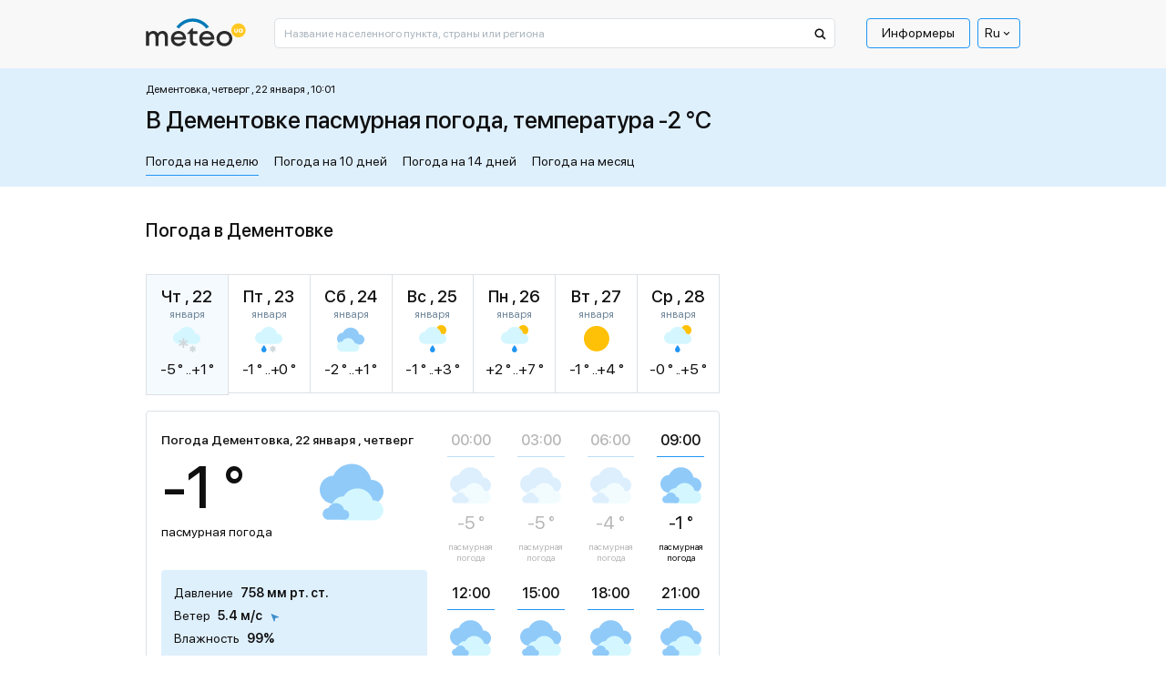

--- FILE ---
content_type: text/html; charset=UTF-8
request_url: https://meteo.ua/20728/dementovka
body_size: 35301
content:
<!DOCTYPE html>
<html lang="ru" id="document-loading">

<head>


    <meta charset="utf-8" />
    <title>Погода в Дементовке, прогноз погоды в Дементовке на сегодня и завтра - METEO.UA™. Дементовка - Одесская обл. Захарьевский р-н</title>
    <meta name="description" content="☀️ Погода в Дементовке на неделю представлена сервисом METEO.UA™. ☀ Точный прогноз погоды в Дементовке на сегодня, завтра и 7 дней. Дементовка - Одесская обл. Захарьевский р-н. ✅️ Давление ✅ Влажность ✅ Осадки" />

    <meta http-equiv="X-UA-Compatible" content="IE=edge" />
    <meta content="width=device-width, minimum-scale=1" name="viewport" />
    <meta name="format-detection" content="telephone=no" />

    <!-- -->

    <!-- Facebook SDK for JavaScript -->
    <meta property="og:url" content="https://meteo.ua/20728/dementovka" />
    <meta property="og:type" content="article" />
    <meta property="og:title" content="Погода в Дементовке, прогноз погоды в Дементовке на сегодня и завтра - METEO.UA™. Дементовка - Одесская обл. Захарьевский р-н" />
    <meta property="og:description" content="☀️ Погода в Дементовке на неделю представлена сервисом METEO.UA™. ☀ Точный прогноз погоды в Дементовке на сегодня, завтра и 7 дней. Дементовка - Одесская обл. Захарьевский р-н. ✅️ Давление ✅ Влажность ✅ Осадки" />
    <meta property="og:image" content="" />

    <link rel="shortcut icon" type="image/x-icon" href="/markup/img/favicon/favicon.ico" />
    <link rel="shortcut icon" type="image/vnd.microsoft.icon" href="/markup/img/favicon/favicon.ico?v=1.0" />
    <link rel="shortcut icon" type="image/png" sizes="16x16" href="/markup/img/favicon/favicon-16x16.png" />
    <link rel="shortcut icon" type="image/png" sizes="24x24" href="/markup/img/favicon/favicon-24x24.png" />
    <link rel="shortcut icon" type="image/png" sizes="32x32" href="/markup/img/favicon/favicon-32x32.png" />
    <link rel="shortcut icon" type="image/png" sizes="64x64" href="/markup/img/favicon/favicon-64x64.png" />
    <link rel="shortcut icon" type="image/png" sizes="96x96" href="/markup/img/favicon/favicon-96x96.png" />
    <link rel="preload" href="/markup/font/sfprodisplay/SFProDisplay-Regular.woff2" as="font" type="font/woff2" crossorigin="anonymous" />
    <link rel="preload" href="/markup/font/sfprodisplay/SFProDisplay-Medium.woff2" as="font" type="font/woff2" crossorigin="anonymous" />


    <meta name="msapplication-TileColor" content="#fff" />
    <link rel="apple-touch-icon" href="/markup/img/favicon/favicon.ico" />
    <link rel="apple-touch-icon" sizes="72x72" href="/markup/img/favicon/favicon-72x72.png" />

                    <style>.loader:after,.map-basic__area-wrap.map-loading:after,.map-general__area-wrap.map-loading:after{display:block;content:'';width:45px;height:45px;border-radius:50%;border:6px solid #000;border-color:#000 transparent #000 transparent;position:absolute;top:0;left:0;right:0;bottom:0;margin:auto;-webkit-animation:animation-loader 1.2s linear infinite;animation:animation-loader 1.2s linear infinite}@-webkit-keyframes animation-loader{0%{-webkit-transform:rotate(0);transform:rotate(0)}100%{-webkit-transform:rotate(360deg);transform:rotate(360deg)}}@keyframes animation-loader{0%{-webkit-transform:rotate(0);transform:rotate(0)}100%{-webkit-transform:rotate(360deg);transform:rotate(360deg)}}@font-face{font-family:'SF Pro Display';src:local("SF Pro Display Regular"),local("SFProDisplay-Regular"),url(/markup/font/sfprodisplay/SFProDisplay-Regular.woff2) format("woff2"),url(/markup/font/sfprodisplay/SFProDisplay-Regular.woff) format("woff"),url(/markup/font/sfprodisplay/SFProDisplay-Regular.ttf) format("truetype"),url(/markup/font/sfprodisplay/SFProDisplay-Regular.eot) format("embedded-opentype");font-weight:400;font-style:normal;font-display:swap}@font-face{font-family:'SF Pro Display';src:local("SF Pro Display Bold"),local("SFProDisplay-Bold"),url(/markup/font/sfprodisplay/SFProDisplay-Bold.woff2) format("woff2"),url(/markup/font/sfprodisplay/SFProDisplay-Bold.woff) format("woff"),url(/markup/font/sfprodisplay/SFProDisplay-Bold.ttf) format("truetype"),url(/markup/font/sfprodisplay/SFProDisplay-Bold.eot) format("embedded-opentype");font-weight:700;font-style:normal;font-display:swap}@font-face{font-family:'SF Pro Display';src:local("SF Pro Display Medium"),local("SFProDisplay-Medium"),url(/markup/font/sfprodisplay/SFProDisplay-Medium.woff2) format("woff2"),url(/markup/font/sfprodisplay/SFProDisplay-Medium.woff) format("woff"),url(/markup/font/sfprodisplay/SFProDisplay-Medium.ttf) format("truetype"),url(/markup/font/sfprodisplay/SFProDisplay-Medium.eot) format("embedded-opentype");font-weight:500;font-style:normal;font-display:swap}@font-face{font-family:'SF Pro Display';src:local("SF Pro Display Semibold"),local("SFProDisplay-Semibold"),url(/markup/font/sfprodisplay/SFProDisplay-Semibold.woff2) format("woff2"),url(/markup/font/sfprodisplay/SFProDisplay-Semibold.woff) format("woff"),url(/markup/font/sfprodisplay/SFProDisplay-Semibold.ttf) format("truetype"),url(/markup/font/sfprodisplay/SFProDisplay-Semibold.eot) format("embedded-opentype");font-weight:600;font-style:normal;font-display:swap}.banner-sidebar,.promo-1{visibility:hidden;opacity:1;-webkit-transition:opacity .5s ease,visibility 0s;transition:opacity .5s ease,visibility 0s}.is-mobile .banner-sidebar,.is-mobile .promo-1{-webkit-transition:opacity .5s ease 2.7s,visiblity 0s ease 2.7s;transition:opacity .5s ease 2.7s,visiblity 0s ease 2.7s}#document-loading .banner-sidebar,#document-loading .promo-1{visibility:hidden;opacity:0;-webkit-transition:none;transition:none}*,::after,::before{-webkit-box-sizing:border-box;box-sizing:border-box;outline:0}html{width:100%;height:100%;-webkit-text-size-adjust:100%;-webkit-tap-highlight-color:transparent}article,aside,figcaption,figure,footer,header,hgroup,main,nav,section{display:block}body{width:100%;min-width:320px;height:100%;margin:0;font-family:"SF Pro Display",sans-serif;font-size:16px;font-weight:400;font-style:normal;line-height:1.375;color:#0f0f10;text-align:left;background-color:#fff;-webkit-text-size-adjust:100%;-webkit-tap-highlight-color:transparent}[tabindex="-1"]:focus:not(:focus-visible){outline:0!important}hr{-webkit-box-sizing:content-box;box-sizing:content-box;height:0;overflow:visible}h1,h2,h3,h4,h5,h6{margin:0 0 20px 0}p{margin:0 0 20px 0}abbr[data-original-title],abbr[title]{text-decoration:underline;-webkit-text-decoration:underline dotted;text-decoration:underline dotted;cursor:help;border-bottom:0;-webkit-text-decoration-skip-ink:none;text-decoration-skip-ink:none}address{margin-bottom:1rem;font-style:normal;line-height:inherit}dl,ol,ul{margin:0 0 20px 20px;padding:0;list-style:disc}ol ol,ol ul,ul ol,ul ul{margin-bottom:0}dt{font-weight:700}dd{margin-bottom:.5rem;margin-left:0}blockquote{margin:0 0 1rem}b,strong{font-weight:700}small{font-size:80%}sub,sup{position:relative;font-size:75%;line-height:0;vertical-align:baseline}sub{bottom:-.25em}sup{top:-.5em}a{color:#2196f3;text-decoration:underline;background-color:transparent;text-underline-offset:4px}a:hover{color:#2196f3;text-decoration:none}a:not([href]):not([class]){color:inherit;text-decoration:none}a:not([href]):not([class]):hover{color:inherit;text-decoration:none}code,kbd,pre,samp{font-family:SFMono-Regular,Menlo,Monaco,Consolas,"Liberation Mono","Courier New",monospace;font-size:1em}pre{margin-top:0;margin-bottom:1rem;overflow:auto;-ms-overflow-style:scrollbar}figure{margin:0 0 1rem}img{vertical-align:middle;border-style:none;max-width:100%;height:auto;-o-object-fit:contain;object-fit:contain}svg{overflow:hidden;vertical-align:middle}table{border-collapse:collapse}caption{padding-top:.75rem;padding-bottom:.75rem;color:#6c757d;text-align:left;caption-side:bottom}th{text-align:inherit;text-align:-webkit-match-parent}label{display:inline-block}button{border-radius:0}button:focus{outline:1px dotted;outline:5px auto -webkit-focus-ring-color}button,input,optgroup,select,textarea{margin:0;font-family:inherit;font-size:inherit;line-height:inherit}button,input{overflow:visible}button,select{text-transform:none}[role=button]{cursor:pointer}select{word-wrap:normal}[type=button],[type=reset],[type=submit],button{-webkit-appearance:button}[type=button]:not(:disabled),[type=reset]:not(:disabled),[type=submit]:not(:disabled),button:not(:disabled){cursor:pointer}[type=button]::-moz-focus-inner,[type=reset]::-moz-focus-inner,[type=submit]::-moz-focus-inner,button::-moz-focus-inner{padding:0;border-style:none}input[type=checkbox],input[type=radio]{-webkit-box-sizing:border-box;box-sizing:border-box;padding:0}textarea{overflow:auto;resize:vertical}fieldset{min-width:0;padding:0;margin:0;border:0}legend{display:block;width:100%;max-width:100%;padding:0;margin-bottom:.5rem;font-size:1.5rem;line-height:inherit;color:inherit;white-space:normal}progress{vertical-align:baseline}[type=number]::-webkit-inner-spin-button,[type=number]::-webkit-outer-spin-button{height:auto}[type=search]{outline-offset:-2px;-webkit-appearance:none}[type=search]::-webkit-search-decoration{-webkit-appearance:none}::-webkit-file-upload-button{font:inherit;-webkit-appearance:button}output{display:inline-block}summary{display:list-item;cursor:pointer}template{display:none}[hidden]{display:none!important}.h1,.h2,.h3,.h4,.h5,.h6,h1,h2,h3,h4,h5,h6{font-style:normal;font-weight:500;color:#0f0f10;line-height:1.375;margin:0 0 20px 0;padding:0}.h1,h1{font-size:24px}.h2,h2{font-size:22px}.h3,h3{font-size:20px}.h4,h4{font-size:18px}.h5,h5{font-size:16px}.h6,h6{font-size:14px}hr{margin-top:1rem;margin-bottom:1rem;border:0;border-top:1px solid rgba(0,0,0,.1)}.btn{display:inline-block;font-family:"SF Pro Display",sans-serif;font-weight:400;line-height:1.2;color:#0f0f10;text-align:center;text-decoration:none;vertical-align:middle;cursor:pointer;-webkit-user-select:none;-moz-user-select:none;-ms-user-select:none;user-select:none;background-color:transparent;border:none;border-radius:4px}.btn:hover{color:#0f0f10;text-decoration:none}.btn-default{background-color:#2196f3;border:1px solid #2196f3;-webkit-box-shadow:0 25px 35px rgba(43,43,43,.1),0 20px 15px rgba(43,43,43,.03);box-shadow:0 25px 35px rgba(43,43,43,.1),0 20px 15px rgba(43,43,43,.03);border-radius:2px;position:relative;font-size:14px;line-height:1.4;color:#fff;text-align:center;padding:10px 15px;opacity:1;-webkit-transition:color .5s ease 0s,background-color .5s ease 0s,opacity .5s ease 0s;transition:color .5s ease 0s,background-color .5s ease 0s,opacity .5s ease 0s}.btn-default:hover{color:#2196f3;background-color:#fff}.btn-default[disabled]{cursor:default!important;color:#fff!important;background-color:#2196f3!important;opacity:.7!important}.btn-primary{padding:13px 20px;font-weight:500;font-size:16px;background-color:#ffc43a;border:1px solid #ffc43a;-webkit-transition:background-color .5s ease 0s;transition:background-color .5s ease 0s}.btn-primary.active,.btn-primary:hover{background-color:#fff}.btn-success{padding:12px 20px;font-weight:500;font-size:16px;background-color:#dff0fd;border:1px solid #dff0fd;-webkit-transition:background-color .5s ease 0s;transition:background-color .5s ease 0s}.btn-success.active,.btn-success:hover{background-color:#fff}.btn-secondary{font-size:14px;background-color:#2196f3;border:1px solid #2196f3;border-radius:1px;color:#fff;-webkit-box-shadow:0 10px 20px rgba(43,43,43,.1);box-shadow:0 10px 20px rgba(43,43,43,.1);white-space:nowrap;-webkit-transition:color .5s ease 0s,background-color .5s ease 0s;transition:color .5s ease 0s,background-color .5s ease 0s}.btn-secondary.active,.btn-secondary:hover{color:#2196f3;background-color:#fff}.btn-secondary.btn-back:after{display:inline-block;vertical-align:middle;content:'';width:0;height:0;border-style:solid;border-width:5px 5px 5px 0;border-color:transparent #fff transparent transparent;margin-left:5px;-webkit-transition:border-color .5s ease 0s;transition:border-color .5s ease 0s}.btn-secondary.btn-back.active:after,.btn-secondary.btn-back:hover:after{border-right-color:#2196f3}.btn-info{padding:12px 20px;font-weight:500;font-size:16px;background-color:#2196f3;border:1px solid #2196f3;color:#fff;-webkit-transition:color .5s ease 0s,background-color .5s ease 0s;transition:color .5s ease 0s,background-color .5s ease 0s}.btn-info.active,.btn-info:hover{color:#fff;background-color:#2196f3}.btn-more{font-weight:500;font-size:14px;text-decoration:underline;color:#2196f3;line-height:1.214;text-transform:uppercase}.btn-more.active,.btn-more:hover{color:#2196f3;text-decoration:none}.btn-add{background-color:#2196f3;border:1px solid #2196f3;-webkit-box-shadow:0 25px 35px rgba(43,43,43,.1),0 20px 15px rgba(43,43,43,.03);box-shadow:0 25px 35px rgba(43,43,43,.1),0 20px 15px rgba(43,43,43,.03);border-radius:2px;position:relative;font-size:14px;line-height:1.4;color:#fff;text-align:center;padding:10px 15px 9px 40px;-webkit-transition:color .5s ease 0s,background-color .5s ease 0s;transition:color .5s ease 0s,background-color .5s ease 0s}.btn-add:hover{color:#2196f3;background-color:#fff}.btn-add:hover .btn-add__icon{color:#fff;background-color:#2196f3}.btn-add__icon{display:-webkit-box;display:-ms-flexbox;display:flex;-webkit-box-align:center;-ms-flex-align:center;align-items:center;-webkit-box-pack:center;-ms-flex-pack:center;justify-content:center;width:26px;height:26px;background-color:#fff;color:#2196f3;font-size:16px;font-weight:500;-webkit-box-shadow:0 10px 20px rgba(43,43,43,.1),0 10px 5px rgba(43,43,43,.02);box-shadow:0 10px 20px rgba(43,43,43,.1),0 10px 5px rgba(43,43,43,.02);border-radius:50%;position:absolute;top:0;left:10px;bottom:0;margin-top:auto;margin-bottom:auto;-webkit-transition:color .5s ease 0s,background-color .5s ease 0s;transition:color .5s ease 0s,background-color .5s ease 0s}.btn-add.disabled{cursor:default!important;background-color:#2196f3!important;border:1px solid #2196f3!important;color:#fff!important;opacity:.7!important}.btn-add.disabled .btn-add__icon{color:#2196f3!important;background-color:#fff!important}.btn-share-fb{padding:3px 16px 5px;background:#1863b5;border-radius:2px;color:#fff;text-align:center;font-style:normal;font-weight:400;font-size:12px;text-transform:lowercase;line-height:1.214;position:relative;cursor:pointer;opacity:1;overflow:hidden;-webkit-transition:opacity .5s ease 0s;transition:opacity .5s ease 0s;display:-webkit-box;display:-ms-flexbox;display:flex;-webkit-box-align:center;-ms-flex-align:center;align-items:center;-webkit-box-pack:center;-ms-flex-pack:center;justify-content:center}.btn-share-fb:hover{opacity:.7}.btn-share-fb__icon{display:block;width:6px;height:12px;fill:#fff;margin-left:8px;z-index:0}.btn-share-fb__main{position:absolute!important;top:0;left:0;z-index:1}.btn-width-md{width:300px}.btn-2{font-size:16px;font-weight:500;background:#082ff2;border-color:#082ff2;padding:17px 20px;color:#fff;-webkit-transition:color .5s ease 0s,background-color .5s ease 0s;transition:color .5s ease 0s,background-color .5s ease 0s;border-radius:4px}.btn-2.active,.btn-2:hover{color:#fff;background-color:#2196f3}.btn-3{font-size:16px;font-weight:400;background:#1863b5;border-color:#1863b5;padding:17px 20px;color:#fff;-webkit-transition:color .5s ease 0s,background-color .5s ease 0s;transition:color .5s ease 0s,background-color .5s ease 0s;border-radius:4px}.btn-3.active,.btn-3:hover{color:#fff;background-color:#2196f3}.modal-open{overflow:hidden}.modal-open .modal{overflow-x:hidden;overflow-y:auto}.modal{position:fixed;top:0;left:0;z-index:1050;display:none;width:100%;height:100%;overflow:hidden;outline:0}.modal-dialog{position:relative;width:auto;margin:.5rem;pointer-events:none}.modal.fade .modal-dialog{-webkit-transition:-webkit-transform .3s ease-out;transition:-webkit-transform .3s ease-out;transition:transform .3s ease-out;transition:transform .3s ease-out,-webkit-transform .3s ease-out;-webkit-transform:translate(0,-50px);transform:translate(0,-50px)}.modal.show .modal-dialog{-webkit-transform:none;transform:none}.modal.modal-static .modal-dialog{-webkit-transform:scale(1.02);transform:scale(1.02)}.modal-dialog-scrollable{display:-webkit-box;display:-ms-flexbox;display:flex;max-height:calc(100% - 1rem)}.modal-dialog-scrollable .modal-content{max-height:calc(100vh - 1rem);overflow:hidden}.modal-dialog-scrollable .modal-footer,.modal-dialog-scrollable .modal-header{-ms-flex-negative:0;flex-shrink:0}.modal-dialog-scrollable .modal-body{overflow-y:auto}.modal-dialog-centered{display:-webkit-box;display:-ms-flexbox;display:flex;-webkit-box-align:center;-ms-flex-align:center;align-items:center;min-height:calc(100% - 1rem)}.modal-dialog-centered::before{display:block;height:calc(100vh - 1rem);height:-webkit-min-content;height:-moz-min-content;height:min-content;content:""}.modal-dialog-centered.modal-dialog-scrollable{-webkit-box-orient:vertical;-webkit-box-direction:normal;-ms-flex-direction:column;flex-direction:column;-webkit-box-pack:center;-ms-flex-pack:center;justify-content:center;height:100%}.modal-dialog-centered.modal-dialog-scrollable .modal-content{max-height:none}.modal-dialog-centered.modal-dialog-scrollable::before{content:none}.modal-content{position:relative;display:-webkit-box;display:-ms-flexbox;display:flex;-webkit-box-orient:vertical;-webkit-box-direction:normal;-ms-flex-direction:column;flex-direction:column;width:100%;pointer-events:auto;background-color:#fff;background-clip:padding-box;outline:0}.modal-backdrop{position:fixed;top:0;left:0;z-index:1040;width:100vw;height:100vh;background-color:#000}.modal-backdrop.fade{opacity:0}.modal-backdrop.show{opacity:.98}.modal-header{display:-webkit-box;display:-ms-flexbox;display:flex;-webkit-box-align:start;-ms-flex-align:start;align-items:flex-start;-webkit-box-pack:justify;-ms-flex-pack:justify;justify-content:space-between;padding:1rem 1rem;border-bottom:1px solid #dee2e6;border-top-left-radius:calc(.3rem - 1px);border-top-right-radius:calc(.3rem - 1px)}.modal-header .close{padding:1rem 1rem;margin:-1rem -1rem -1rem auto}.modal-title{margin-bottom:0;line-height:1.5}.modal-body{position:relative;-webkit-box-flex:1;-ms-flex:1 1 auto;flex:1 1 auto;padding:1rem}.modal-footer{display:-webkit-box;display:-ms-flexbox;display:flex;-ms-flex-wrap:wrap;flex-wrap:wrap;-webkit-box-align:center;-ms-flex-align:center;align-items:center;-webkit-box-pack:end;-ms-flex-pack:end;justify-content:flex-end;padding:.75rem;border-top:1px solid #dee2e6;border-bottom-right-radius:calc(.3rem - 1px);border-bottom-left-radius:calc(.3rem - 1px)}.modal-footer>*{margin:.25rem}.modal-scrollbar-measure{position:absolute;top:-9999px;width:50px;height:50px;overflow:scroll}.body-fixed{overflow:hidden}.wrap{display:-webkit-box;display:-ms-flexbox;display:flex;-webkit-box-orient:vertical;-webkit-box-direction:normal;-ms-flex-direction:column;flex-direction:column;min-height:100%}.middle{display:-webkit-box;display:-ms-flexbox;display:flex;-webkit-box-orient:vertical;-webkit-box-direction:normal;-ms-flex-direction:column;flex-direction:column;-webkit-box-flex:1;-ms-flex:1 0 auto;flex:1 0 auto}.center{width:100%;padding:0 15px;margin-left:auto;margin-right:auto}.center::after{display:block;clear:both;content:""}.case{max-width:630px}.hidden{display:none!important}.first_letter_uppercase:first-letter{text-transform:uppercase}.header{position:relative;z-index:10}.header__main .header__center{background-color:#f8f8f8}.header__logo-link{display:inline-block;vertical-align:top;text-decoration:none}.header__logo-link:hover{text-decoration:none}.header__logo-img{display:block}.header__control-right{-ms-flex-negative:0;flex-shrink:0;padding-top:10px;display:-webkit-box;display:-ms-flexbox;display:flex;-webkit-box-align:center;-ms-flex-align:center;align-items:center;-webkit-box-pack:start;-ms-flex-pack:start;justify-content:flex-start;margin-left:auto}.header__search{padding-top:10px;-webkit-box-flex:10;-ms-flex-positive:10;flex-grow:10}.header__search-main{width:100%}.header__menu-main{margin-left:15px}.menu-main__list{display:-webkit-box;display:-ms-flexbox;display:flex;-webkit-box-align:center;-ms-flex-align:center;align-items:center;-webkit-box-pack:start;-ms-flex-pack:start;justify-content:flex-start;margin:0 5px 0 0;padding:0;list-style:none}.menu-main__list:last-child{margin-right:0}.menu-main__item{padding:0;position:relative}.menu-main__item:last-child{margin-right:0}.menu-main__item.sub .menu-main__link{padding-right:17px}.menu-main__item.sub .menu-main__link:after{display:block;content:'';width:0;height:0;border-style:solid;border-width:5px 5px 0 5px;border-color:#0f0f10 transparent transparent transparent;position:absolute;top:12px;right:4px;-webkit-transition:border-color .5s ease 0s;transition:border-color .5s ease 0s}.menu-main__link{display:block;line-height:1;color:#0f0f10;border:1px solid transparent;border-radius:2px;padding:8px 16px 9px;text-decoration:none;position:relative;-webkit-transition:color .5s ease 0s,border-color .5s ease 0s;transition:color .5s ease 0s,border-color .5s ease 0s}.menu-main__item:hover>.menu-main__link,.menu-main__link.active,.menu-main__link:hover{color:#2196f3;text-decoration:underline}.menu-main__item:hover>.menu-main__link:after,.menu-main__link.active:after,.menu-main__link:hover:after{border-top-color:#2196f3}.menu-main__link_special{color:#0f0f10;border-color:#2196f3;text-decoration:none;border-radius:4px;-webkit-transition:color .5s ease 0s,background-color .5s ease 0s,border-color .5s ease 0s;transition:color .5s ease 0s,background-color .5s ease 0s,border-color .5s ease 0s}.menu-main__item:hover>.menu-main__link_special,.menu-main__link_special.active,.menu-main__link_special:hover{text-decoration:none;color:#fff;border-color:#2196f3;background-color:#2196f3}.menu-main__dropdown{width:196px;position:absolute;top:100%;left:-999999px;z-index:-1;visibility:hidden;opacity:0;-webkit-transform:translate(0,5px);transform:translate(0,5px);-webkit-transition:opacity .5s ease 0s,left 0s ease .5s,visibility 0s ease .5s,z-index 0s ease .5s,-webkit-transform .5s ease 0s;transition:opacity .5s ease 0s,left 0s ease .5s,visibility 0s ease .5s,z-index 0s ease .5s,-webkit-transform .5s ease 0s;transition:opacity .5s ease 0s,transform .5s ease 0s,left 0s ease .5s,visibility 0s ease .5s,z-index 0s ease .5s;transition:opacity .5s ease 0s,transform .5s ease 0s,left 0s ease .5s,visibility 0s ease .5s,z-index 0s ease .5s,-webkit-transform .5s ease 0s}.menu-main__item:hover .menu-main__dropdown{left:0;visibility:visible;opacity:1;z-index:999;-webkit-transform:translate(0,0);transform:translate(0,0);-webkit-transition:opacity .5s ease 0s,left 0s ease 0s,visibility 0s ease 0s,z-index 0s ease 0s,-webkit-transform .5s ease 0s;transition:opacity .5s ease 0s,left 0s ease 0s,visibility 0s ease 0s,z-index 0s ease 0s,-webkit-transform .5s ease 0s;transition:opacity .5s ease 0s,transform .5s ease 0s,left 0s ease 0s,visibility 0s ease 0s,z-index 0s ease 0s;transition:opacity .5s ease 0s,transform .5s ease 0s,left 0s ease 0s,visibility 0s ease 0s,z-index 0s ease 0s,-webkit-transform .5s ease 0s}.menu-main__sublist{background-color:#fff;border:1px solid #2196f3;-webkit-box-shadow:0 25px 35px rgba(43,43,43,.1),0 20px 15px rgba(43,43,43,.03);box-shadow:0 25px 35px rgba(43,43,43,.1),0 20px 15px rgba(43,43,43,.03);border-radius:5px;list-style:none;margin:1px 0 0 0}.menu-main__subitem{margin:0;padding:0}.menu-main__subitem:after{display:block;content:'';height:1px;margin:0 8px;background-color:#2196f3}.menu-main__subitem:first-child .menu-main__sublink{padding-top:14px;border-top-left-radius:3px;border-top-right-radius:3px}.menu-main__subitem:first-child .menu-main__sublink:after{top:0}.menu-main__subitem:last-child:after{display:none}.menu-main__subitem:last-child .menu-main__sublink{padding-bottom:14px;border-bottom-left-radius:3px;border-bottom-right-radius:3px}.menu-main__subitem:last-child .menu-main__sublink:after{bottom:0}.menu-main__sublink{display:block;text-decoration:none;font-style:normal;font-weight:400;line-height:1.375;color:#0f0f10;padding:6px 8px;position:relative;z-index:1;-webkit-transition:color .5s ease 0s;transition:color .5s ease 0s}.menu-main__sublink:after{display:block;content:'';background-color:#2196f3;position:absolute;top:-1px;left:0;right:0;bottom:-1px;z-index:-1;opacity:0;-webkit-transition:opacity .5s ease 0s;transition:opacity .5s ease 0s}.menu-main__sublink.active,.menu-main__sublink:hover{text-decoration:none;color:#fff}.menu-main__sublink.active:after,.menu-main__sublink:hover:after{opacity:1}.menu-lang__list{list-style:none;margin:0;padding:0}.menu-lang__item{line-height:1}.menu-lang__link{font-weight:500;font-size:16px;color:#0f0f10;text-decoration:none;-webkit-transition:color .5s ease 0s;transition:color .5s ease 0s}.is-desktop .menu-lang__link:hover,.menu-lang__link.active{color:#2196f3}.language-currency{position:relative;z-index:100}.language-currency ul{padding:0;list-style:none;position:absolute;left:50%;top:100%;border:1px solid #2196f3;border-radius:4px;width:100%;margin:0 0 0;opacity:0;pointer-events:none;background:#fff;color:#0f0f10;z-index:10000;-webkit-transform:translate(-50%,1rem);transform:translate(-50%,1rem);-webkit-transition:opacity .5s ease,-webkit-transform .5s ease;transition:opacity .5s ease,-webkit-transform .5s ease;transition:transform .5s ease,opacity .5s ease;transition:transform .5s ease,opacity .5s ease,-webkit-transform .5s ease}.language-currency li{padding:5px 0}.language-currency a{display:inline-block;border-bottom:1px solid;margin:0 6px;-webkit-transition:border-bottom-color .6s ease;transition:border-bottom-color .6s ease;text-decoration:none;color:#0f0f10}.language-currency a:hover{border-bottom-color:transparent}.language-currency:hover ul{opacity:1;-webkit-transform:translate(-50%,0);transform:translate(-50%,0);pointer-events:auto}.language-currency .curent{display:none}.current-language{font-weight:400;display:-webkit-box;display:-ms-flexbox;display:flex;font-size:14px;color:#0f0f10;cursor:pointer;-webkit-box-align:center;-ms-flex-align:center;align-items:center;padding:6px 7px;border-radius:4px;position:relative;border:1px solid #2196f3}.current-language i{font-size:43%;margin-left:1rem}.search-main{position:relative}.search-main__field{display:block;width:100%;background-color:#fff;font-family:"SF Pro Display",sans-serif;font-style:normal;font-weight:400;font-size:12px;line-height:1;color:#0f0f10;outline:0}.search-main__field::-webkit-input-placeholder{color:#a9b4bd;opacity:1}.search-main__field::-moz-placeholder{color:#a9b4bd;opacity:1}.search-main__field:-moz-placeholder{color:#a9b4bd;opacity:1}.search-main__field:-ms-input-placeholder{color:#a9b4bd;opacity:1}.search-main__field:focus::-webkit-input-placeholder{opacity:0}.search-main__field:focus::-moz-placeholder{opacity:0}.search-main__field:focus:-moz-placeholder{opacity:0}.search-main__field:focus:-ms-input-placeholder{opacity:0}.search-main__btn{display:block;text-decoration:none!important;cursor:pointer;position:absolute;z-index:1}.is-desktop .search-main__btn:hover .search-main__btn-icon{fill:#2196f3}.search-main__btn-icon{display:block;fill:#0f0f10;top:10px;left:13px;position:absolute;-webkit-transition:fill .5s ease 0s;transition:fill .5s ease 0s}.search-main__label{width:0;height:0;overflow:hidden;opacity:0;position:absolute;z-index:-1}.layout-up__center{padding-top:30px}.map-general{margin-bottom:30px}.map-general__wrap{position:relative}.map-general__area{max-width:960px}.map-general__area-wrap{width:100%;height:0;overflow:hidden;position:relative}.map-general__area-wrap svg{display:block;width:100%;height:100%;position:absolute;top:0;left:0}.map-general__info{width:200px;position:absolute;left:0;bottom:0;z-index:1}.map-general__info-main{display:-webkit-box;display:-ms-flexbox;display:flex;-webkit-box-align:start;-ms-flex-align:start;align-items:flex-start;-webkit-box-pack:start;-ms-flex-pack:start;justify-content:flex-start;margin-bottom:10px}.map-general__info-main:last-child{margin-bottom:0}.map-general__info-left{margin-right:2px}.map-general__info-icon{display:block;width:26px;height:26px}.map-general__info-caption{font-style:normal;font-weight:400;font-size:12px;line-height:1.166}.map-general__info-region{line-height:1.166}.map-general__info-region-link{font-style:normal;font-weight:400;font-size:12px;color:#2196f3;text-decoration:none}.map-general__info-region-link:hover{color:#2196f3;text-decoration:underline}.map-general__area-wrap.map-loading{position:relative}.map-general-bg{fill:#fff;stroke:#dde1e5;-webkit-filter:drop-shadow(2px 2px 1px rgba(43, 43, 43, 0));filter:drop-shadow(2px 2px 1px rgba(43, 43, 43, 0));-webkit-transition:-webkit-filter .5s ease 0s;transition:-webkit-filter .5s ease 0s;transition:filter .5s ease 0s;transition:filter .5s ease 0s,-webkit-filter .5s ease 0s}.map-general-region{cursor:pointer;text-decoration:none}.map-general-region.hover,.map-general-region:hover{text-decoration:none}.map-general-region.hover .map-general-path,.map-general-region:hover .map-general-path{fill:#dff0fd}.map-general-city{cursor:pointer;text-decoration:none}.map-general-city.hover,.map-general-city:hover{text-decoration:none}.map-general-city.hover .map-general-bg,.map-general-city:hover .map-general-bg{-webkit-filter:drop-shadow(2px 2px 1px rgba(43, 43, 43, .1));filter:drop-shadow(2px 2px 1px rgba(43, 43, 43, .1))}.map-general-title{font-family:"SF Pro Display",sans-serif;font-size:12px;color:#0f0f10}.map-general-degree{font-family:"SF Pro Display",sans-serif;font-size:12px;fill:#1863b5}.map-general-path{fill:#fff;stroke:#e0e0e0;stroke-linecap:round;stroke-linejoin:round;-webkit-transition:fill .5s ease 0s;transition:fill .5s ease 0s}.map-basic{margin-bottom:30px}.map-basic__wrap{position:relative}.map-basic__area{max-width:631px}.map-basic__area-wrap{width:100%;height:0;overflow:hidden;position:relative}.map-basic__area-wrap svg{display:block;width:100%;height:100%;position:absolute;top:0;left:0}.map-basic__info{width:200px;position:absolute;left:0;bottom:0;z-index:1}.map-basic__info-main{display:-webkit-box;display:-ms-flexbox;display:flex;-webkit-box-align:start;-ms-flex-align:start;align-items:flex-start;-webkit-box-pack:start;-ms-flex-pack:start;justify-content:flex-start;margin-bottom:10px}.map-basic__info-main:last-child{margin-bottom:0}.map-basic__info-left{margin-right:2px}.map-basic__info-icon{display:block;width:26px;height:26px}.map-basic__info-caption{font-style:normal;font-weight:400;font-size:12px;line-height:1.166}.map-basic__info-region{line-height:1.166}.map-basic__info-region-link{font-style:normal;font-weight:400;font-size:12px;color:#2196f3;text-decoration:none}.map-basic__info-region-link:hover{color:#2196f3;text-decoration:underline}.map-basic__area-wrap.map-loading{position:relative}.map-basic-bg{fill:#fff;stroke:#dde1e5;-webkit-filter:drop-shadow(2px 2px 1px rgba(43, 43, 43, 0));filter:drop-shadow(2px 2px 1px rgba(43, 43, 43, 0));-webkit-transition:-webkit-filter .5s ease 0s;transition:-webkit-filter .5s ease 0s;transition:filter .5s ease 0s;transition:filter .5s ease 0s,-webkit-filter .5s ease 0s}.map-basic-region{cursor:pointer;text-decoration:none}.map-basic-region.hover,.map-basic-region:hover{text-decoration:none}.map-basic-region.hover .map-basic-path,.map-basic-region:hover .map-basic-path{fill:#dff0fd}.map-basic-city{cursor:pointer;text-decoration:none}.map-basic-city.hover,.map-basic-city:hover{text-decoration:none}.map-basic-city.hover .map-basic-bg,.map-basic-city:hover .map-basic-bg{-webkit-filter:drop-shadow(2px 2px 1px rgba(43, 43, 43, .1));filter:drop-shadow(2px 2px 1px rgba(43, 43, 43, .1))}.map-basic-title{font-family:"SF Pro Display",sans-serif;font-size:12px;color:#0f0f10}.map-basic-degree{font-family:"SF Pro Display",sans-serif;font-size:12px;fill:#1863b5}.map-basic-path{fill:#fff;stroke:#e0e0e0;stroke-linecap:round;stroke-linejoin:round;-webkit-transition:fill .5s ease 0s;transition:fill .5s ease 0s}.layout-main_bottom{margin-top:50px}.banner-up{min-height:90px}.banner-up__img{display:block;width:100%}.banner-sidebar{min-height:600px;margin-bottom:30px}.banner-sidebar__img{display:block;width:100%}.banner-inner{margin-bottom:30px}.banner-inner__img{display:block;width:100%}.banner-inner_t-1{min-height:300px}.banner-inner_t-2{min-height:333px}.banner-inner_t-3{min-height:255px}.banner-extra{display:block;margin-bottom:30px}.banner-extra__img{display:block;width:100%}.banner-extra_h1{min-height:278px}.banner-extra_h1 .banner-extra__img{height:278px;-o-object-fit:contain;object-fit:contain}.banner-info{width:100%}.banner-info__img{display:block;width:100%}.banner-blue{text-align:center;border-bottom:1px solid rgba(255,255,255,.8);border-top:1px solid rgba(255,255,255,.8);margin:9px 20px 30px;padding:24px 0}.menu-info{overflow-x:auto;overflow-y:hidden;margin-top:21px}.menu-info__list{list-style:none;margin:0;padding:0;font-size:0;line-height:0;white-space:nowrap}.menu-info__item{display:inline-block;vertical-align:top;margin-right:10px}.menu-info__item:last-child{margin-right:0}.menu-info__link{display:block;text-decoration:none;border-bottom:1px solid transparent;font-style:normal;font-size:14px;white-space:nowrap;line-height:1;padding-bottom:8px;text-align:center;color:#0f0f10;-webkit-transition:color .5s ease 0s,background-color .5s ease 0s,border-color .5s ease 0s;transition:color .5s ease 0s,background-color .5s ease 0s,border-color .5s ease 0s}.menu-info__link.active,.menu-info__link:hover{color:#0f0f10;border-bottom-color:#2196f3;text-decoration:none}.tabs-parameters-wrapper{margin:30px 0 24px}.tabs-link{padding-bottom:10px;margin:0 0 10px;white-space:nowrap;overflow:auto;display:-webkit-box;display:-ms-flexbox;display:flex}.tabs-link__item{margin-right:3px;color:#2b2b2b;height:34px;padding:2px 12px;background:#f5fafe;border-radius:4px;font-weight:500;font-size:16px;display:-webkit-inline-box;display:-ms-inline-flexbox;display:inline-flex;-webkit-box-align:center;-ms-flex-align:center;align-items:center;-webkit-box-pack:center;-ms-flex-pack:center;justify-content:center;text-decoration:none;-webkit-transition:color .5s ease,background .5s ease;transition:color .5s ease,background .5s ease;-webkit-box-flex:1;-ms-flex:1 1 100%;flex:1 1 100%}.tabs-link__item.active{pointer-events:none}.tabs-link__item.active,.tabs-link__item:hover{color:#fff;background:#2196f3}.tabs-parameters__item iframe{width:100%;overflow:hidden}.tabs-parameters>.tab-pane.active{height:auto;overflow:visible}.weatherParameters_main .tabs-parameters-wrapper{margin-top:0}.weather-list__wrap{background-color:#fff;border:1px solid #dde1e5;-webkit-box-shadow:0 25px 35px rgba(43,43,43,.1),0 20px 15px rgba(43,43,43,.03);box-shadow:0 25px 35px rgba(43,43,43,.1),0 20px 15px rgba(43,43,43,.03);padding:20px 20px 30px 20px}.weather-list__item{border-bottom:1px solid #dde1e5}.weather-list__main{display:-webkit-box;display:-ms-flexbox;display:flex;-webkit-box-align:center;-ms-flex-align:center;align-items:center;-webkit-box-pack:start;-ms-flex-pack:start;justify-content:flex-start;color:#0f0f10;text-decoration:none;padding:10px 0}.weather-list__main:hover{color:#0f0f10;text-decoration:none}.weather-list__name{font-style:normal;font-weight:400;font-size:16px;line-height:1.428;color:#0f0f10;-webkit-box-flex:1;-ms-flex:1;flex:1}.weather-list__data{display:-webkit-box;display:-ms-flexbox;display:flex;-webkit-box-align:center;-ms-flex-align:center;align-items:center;-webkit-box-pack:justify;-ms-flex-pack:justify;justify-content:space-between;-webkit-box-flex:0;-ms-flex:0 0 80px;flex:0 0 80px}.weather-list__icon{display:block;width:20px;height:20px}.weather-list__degree{font-style:normal;font-weight:400;font-size:16px;line-height:1;white-space:nowrap}.weather-list__more{padding-top:25px;text-align:center}.weather-list__more .btn{min-width:200px}.weather-regions-list{margin:36px 0 65px}.weather-regions-list .title-main{margin-bottom:11px}.weather-regions-list__wrap{border-bottom:1px solid #c4c4c4}.weather-regions-list__name{font-size:16px;font-style:normal;font-weight:400;line-height:1.428;-webkit-box-flex:1;-ms-flex:1 0 0px;flex:1 0 0}.weather-regions-list__media{-webkit-box-flex:0;-ms-flex:0 0 40px;flex:0 0 40px;padding:0 10px}.weather-regions-list__main{padding:9px 0 10px;display:-webkit-box;display:-ms-flexbox;display:flex;-webkit-box-align:center;-ms-flex-align:center;align-items:center;-webkit-box-pack:justify;-ms-flex-pack:justify;justify-content:space-between;text-decoration:none;color:#2b2b2b;-webkit-transition:color .5s ease 0s;transition:color .5s ease 0s}.weather-regions-list__more{display:none}.page-header-info{background-color:#dff0fd;padding:15px 0 12px}.page-header-info_bottom-offset{margin-bottom:24px}.page-header-info__details{font-size:12px;margin-bottom:8px}.page-header-info__details_bottom-offset{margin-bottom:24px}.page-header-info__title{font-size:26px;margin-bottom:0;font-weight:500}.page-header-info__title_sm{font-size:20px;line-height:120%}.language-btns{margin:0 -12px;width:calc(100% + 24px);-webkit-box-pack:center;-ms-flex-pack:center;justify-content:center;display:-webkit-box;display:-ms-flexbox;display:flex;-webkit-box-align:center;-ms-flex-align:center;align-items:center}.language-btns .btn{margin:0 12px;max-width:calc(50% - 24px);padding-left:15px;padding-right:15px;padding:11px 39px;font-size:16px;font-weight:500;-webkit-box-shadow:none;box-shadow:none;border-radius:4px}.modal-top{width:100%;text-align:center}.modal-logo{margin-bottom:25px}.modal-title{font-weight:500;font-size:45px;line-height:54px}.modal{position:fixed;top:0;left:0;z-index:1050;display:none;width:100%;height:100%;overflow:hidden;outline:0}.modal-open .modal{overflow-x:hidden;overflow-y:auto}.modal-backdrop{position:fixed;top:0;left:0;z-index:1040;width:100vw;height:100vh;background-color:#000}.modal-backdrop.show{opacity:.98}.modal-custom .modal-content{padding:44px 30px 48px}.modal-custom .modal-header{border-bottom:0}.modal-custom .modal-footer{border-top:0;padding-top:9px}.modal-custom .modal-header{padding-left:0;padding-right:0}#choiceLanguage .modal-dialog{z-index:1041}.info-tiles__main{display:-webkit-box;display:-ms-flexbox;display:flex}.info-tiles__list{display:-webkit-box;display:-ms-flexbox;display:flex;-ms-flex-wrap:wrap;flex-wrap:wrap;margin:0 -10px -20px}.info-tiles__list_full{display:none}.info-tiles__list_full.active{display:-webkit-box;display:-ms-flexbox;display:flex}.info-tiles__col{-ms-flex-negative:0;flex-shrink:0;display:-webkit-box;display:-ms-flexbox;display:flex;padding:0 10px 20px}.info-tiles__more{position:relative}.info-tiles__more-check{position:absolute;left:0;top:0;right:0;height:40px;opacity:0;z-index:0}.info-tiles__more-check:checked~.info-tiles__more-button{display:none}.info-tiles__more-check:checked~.info-tiles__list_full{display:-webkit-box;display:-ms-flexbox;display:flex}.info-tiles__more-button{width:100%;display:-webkit-box;display:-ms-flexbox;display:flex;-webkit-box-align:center;-ms-flex-align:center;align-items:center;-webkit-box-pack:center;-ms-flex-pack:center;justify-content:center;padding:0;outline:0 none;font-size:16px;line-height:1.2;font-weight:500;color:#2b2b2b;background:#f5fafe;border:1px solid #d4ecff;border-radius:28px;-webkit-user-select:none;-moz-user-select:none;-ms-user-select:none;user-select:none;cursor:pointer;position:relative;z-index:1;-webkit-transition:.2s color ease-in-out,.2s background ease-in-out,.2s border-color ease-in-out;transition:.2s color ease-in-out,.2s background ease-in-out,.2s border-color ease-in-out}.info-tiles__more-button:focus{outline:0 none}.info-tiles__more-button:active,.info-tiles__more-button:hover{color:#2b2b2b;background:#d4ecff;border-color:#d4ecff}.info-tiles__more-button:active .info-tiles__more-dot,.info-tiles__more-button:hover .info-tiles__more-dot{background-color:#2196f3}.info-tiles__more-button.loading .info-tiles__more-label{display:none}.info-tiles__more-button.loading .info-tiles__more-loading{display:-webkit-box;display:-ms-flexbox;display:flex}.info-tiles__more-button.loading .info-tiles__more-dot{-webkit-animation-play-state:running;animation-play-state:running}.info-tiles__more-loading{display:none;pointer-events:none;-webkit-transform:translateY(-5px);transform:translateY(-5px)}.info-tiles__more-label{pointer-events:none}.info-tiles__more-dot{-ms-flex-negative:0;flex-shrink:0;margin:0 4px;width:8px;height:8px;border-radius:50%;background-color:#dde1e5;-webkit-transition:.2s background-color ease-in-out;transition:.2s background-color ease-in-out;-webkit-animation:load 1s ease-in-out infinite;animation:load 1s ease-in-out infinite;-webkit-animation-play-state:paused;animation-play-state:paused}.info-tiles__more-dot:nth-child(2){-webkit-animation-delay:.2s;animation-delay:.2s}.info-tiles__more-dot:nth-child(3){-webkit-animation-delay:.4s;animation-delay:.4s}.info-tiles__more-dot:nth-child(4){-webkit-animation-delay:.6s;animation-delay:.6s}.info-tiles__more-dot:nth-child(5){-webkit-animation-delay:.8s;animation-delay:.8s}@-webkit-keyframes load{50%{-webkit-transform:translateY(10px);transform:translateY(10px)}}@keyframes load{50%{-webkit-transform:translateY(10px);transform:translateY(10px)}}.info-tile{-ms-flex-negative:0;flex-shrink:0;width:100%;padding:16px;display:-webkit-box;display:-ms-flexbox;display:flex;-webkit-box-orient:vertical;-webkit-box-direction:normal;-ms-flex-direction:column;flex-direction:column;border-radius:8px;border:1px solid #dde1e5;text-decoration:none;color:#153456;text-align:center;-webkit-transition:.2s border-color ease-in-out,.2s -webkit-box-shadow ease-in-out;transition:.2s border-color ease-in-out,.2s -webkit-box-shadow ease-in-out;transition:.2s border-color ease-in-out,.2s box-shadow ease-in-out;transition:.2s border-color ease-in-out,.2s box-shadow ease-in-out,.2s -webkit-box-shadow ease-in-out}.info-tile:hover{color:#153456;border-color:#2196f3;-webkit-box-shadow:0 20px 60px rgba(33,150,243,.06);box-shadow:0 20px 60px rgba(33,150,243,.06)}.info-tile:hover .info-tile__city{color:#1863b5;text-decoration:underline}.info-tile__city{font-size:14px;line-height:1.1;font-weight:500;margin-bottom:8px;-webkit-transition:.2s color ease-in-out;transition:.2s color ease-in-out}.info-tile__icon{margin:0 auto 8px;width:32px;height:32px}.info-tile__degree{margin-bottom:8px;font-size:14px;line-height:1.2;font-weight:600;color:#0f0f10}.info-tile__label{margin-bottom:8px;font-size:12px;line-height:1.2;color:#153456}.info-tile__value{font-size:12px;line-height:1.2;color:#a9b4bd}.info-weather-widget{-ms-flex-negative:0;flex-shrink:0;width:100%;border-radius:8px;border:1px solid #dde1e5}.info-weather-widget__head{margin-bottom:8px}.info-weather-widget__title{margin-bottom:4px;font-size:18px;line-height:1.1;font-weight:500}.info-weather-widget__text{font-size:12px;line-height:1.2}.info-weather-widget__frame-wrap{display:-webkit-box;display:-ms-flexbox;display:flex;margin-bottom:8px}.info-weather-widget__frame-icon{-ms-flex-negative:0;flex-shrink:0;width:70px;height:70px;margin-right:10px}.info-weather-widget__frame-value{-webkit-box-flex:1;-ms-flex-positive:1;flex-grow:1;-ms-flex-negative:1;flex-shrink:1;font-size:64px;line-height:1;text-align:right}.info-weather-widget__frame-label{font-size:12px;line-height:1.2}.info-weather-widget__nav-label{margin-bottom:8px;font-size:16px;line-height:1.1;font-weight:500}.info-weather-widget__nav-list{display:-webkit-box;display:-ms-flexbox;display:flex;-ms-flex-wrap:wrap;flex-wrap:wrap;gap:4px}.info-weather-widget__nav-link{-webkit-box-flex:1;-ms-flex-positive:1;flex-grow:1;-ms-flex-negative:1;flex-shrink:1;font-size:14px;line-height:1.2;white-space:nowrap;color:#fff;text-align:center;text-decoration:none;background-color:#2196f3;border-radius:4px;-webkit-transition:.2s background-color ease-in-out,.2s color ease-in-out;transition:.2s background-color ease-in-out,.2s color ease-in-out}.info-weather-widget__nav-link:active,.info-weather-widget__nav-link:hover{color:#0f0f10;background-color:#ffc43a}.info-weather-widget__list{font-size:14px;line-height:1.2;color:#0f0f10;padding:12px 16px;border-radius:4px;background-color:#dff0fd}.info-weather-widget__list-row{padding-bottom:3px;margin-bottom:8px;display:-webkit-box;display:-ms-flexbox;display:flex;-webkit-box-pack:justify;-ms-flex-pack:justify;justify-content:space-between;border-bottom:1px solid #f5fafe}.info-weather-widget__list-row:last-child{margin-bottom:0}.info-weather-widget__list-label{-webkit-box-flex:1;-ms-flex-positive:1;flex-grow:1;-ms-flex-negative:1;flex-shrink:1}.info-weather-widget__list-value{-ms-flex-negative:0;flex-shrink:0;margin-left:5px;max-width:60%;font-weight:600}@media (min-width:576px){.modal-dialog{max-width:500px;margin:1.75rem auto}.modal-dialog-scrollable{max-height:calc(100% - 3.5rem)}.modal-dialog-scrollable .modal-content{max-height:calc(100vh - 3.5rem)}.modal-dialog-centered{min-height:calc(100% - 3.5rem)}.modal-dialog-centered::before{height:calc(100vh - 3.5rem);height:-webkit-min-content;height:-moz-min-content;height:min-content}.modal-sm{max-width:300px}.modal-custom .modal-dialog{max-width:567px}}@media (min-width:670px){.info-tiles__main-content{-webkit-box-flex:1;-ms-flex-positive:1;flex-grow:1;-ms-flex-negative:1;flex-shrink:1;padding:0 10px}.info-tiles__main-aside{-ms-flex-negative:0;flex-shrink:0;padding:0 10px;display:-webkit-box;display:-ms-flexbox;display:flex}.info-tiles__more{margin-top:32px}}@media (min-width:671px){.btn-secondary{padding:12px 20px}.device-xs{display:none}.only-mobile{overflow:hidden!important;height:0!important;min-height:0!important}.mob-show{display:none!important}.banner-mobile{display:none!important}.header__main{background-color:#f8f8f8}.header__main .header__center{position:relative;z-index:2}.header__wrap{display:-webkit-box;display:-ms-flexbox;display:flex;-webkit-box-align:start;-ms-flex-align:start;align-items:flex-start;-webkit-box-pack:start;-ms-flex-pack:start;justify-content:flex-start;padding:10px 0}.header__logo-img{width:110px;height:33px}.header__search{display:-webkit-box;display:-ms-flexbox;display:flex;-webkit-box-align:center;-ms-flex-align:center;align-items:center;-webkit-box-pack:start;-ms-flex-pack:start;justify-content:flex-start}.header__search-main{margin-right:10px}.menu-lang__list{display:-webkit-box;display:-ms-flexbox;display:flex;-webkit-box-align:center;-ms-flex-align:center;align-items:center;-webkit-box-pack:start;-ms-flex-pack:start;justify-content:flex-start}.menu-lang__item{position:relative;margin:0 7px 0 0;padding:0 8px 0 0}.menu-lang__item:after{display:block;content:'';width:1px;height:14px;background-color:#2b2b2b;position:absolute;top:0;right:0}.menu-lang__item:last-child{margin-right:0;padding-right:0}.menu-lang__item:last-child:after{display:none}.is-desktop .menu-lang__link:hover,.menu-lang__link.active{text-decoration:underline}.search-main__field{height:33px;border:1px solid #dde1e5;border-radius:5px;padding:0 37px 0 10px}.search-main__btn{width:37px;height:100%;border-radius:5px;top:0;right:0}.search-main__btn-open{display:none}.layout-up__center{background-color:#fff;position:relative;z-index:2}.map-general__device-sm{display:none}.layout-general__wrap{padding:30px 0 60px 0}.map-basic__device-sm{display:none}.banner-extra{display:none}.banner-bg{width:100%;height:100%;position:fixed;top:0;left:0;z-index:1}.menu-info__item{margin-right:17px}.weather-regions-list__list{-webkit-columns:2;-moz-columns:2;columns:2;-webkit-column-gap:32px;-moz-column-gap:32px;column-gap:32px}.weather-regions-list__item{-webkit-column-break-inside:avoid;-moz-column-break-inside:avoid;break-inside:avoid;width:100%;display:inline-block}.info-tiles__main{margin:0 -10px 20px}}@media (min-width:768px){.device-sm{display:none}}@media (min-width:991px){.info-tiles__main-aside{width:33.333333%}.info-tiles__list_short .info-tiles__col{width:25%}.info-tiles__list_full .info-tiles__col{width:16.666666%}.info-tiles__more-button{height:56px}.info-tile{min-height:192px}.info-weather-widget{padding:24px}.info-weather-widget__frame{margin-bottom:24px}.info-weather-widget__nav{margin-bottom:24px}.info-weather-widget__nav-link{padding:6px 8px}}@media (min-width:992px){.modal-lg,.modal-xl{max-width:800px}.center{max-width:990px}.device-md{display:none}.header__main{height:75px}.header__wrap{min-height:73px}.header__logo{margin-right:31px;padding-top:9px}.header__menu-main{margin-left:24px}.header__menu-lang{margin:0 0 0 8px}.menu-main__item{margin:0 10px 0 0}.menu-main__link{font-size:14px}.menu-main__sublink{font-size:16px}.add-favourites{display:-webkit-box;display:-ms-flexbox;display:flex;-webkit-box-align:center;-ms-flex-align:center;align-items:center;-webkit-box-pack:start;-ms-flex-pack:start;justify-content:flex-start;-webkit-box-orient:horizontal;-webkit-box-direction:normal;-ms-flex-direction:row;flex-direction:row;background-color:#fff;min-height:91px;border:1px solid #dde1e5;-webkit-box-shadow:0 15px 25px rgba(196,196,196,.15),0 15px 10px rgba(196,196,196,.02);box-shadow:0 15px 25px rgba(196,196,196,.15),0 15px 10px rgba(196,196,196,.02);border-radius:5px;padding:14px 18px;cursor:pointer;-webkit-user-select:none;-moz-user-select:none;-ms-user-select:none;user-select:none;-webkit-transition:border-color .5s ease 0s;transition:border-color .5s ease 0s}.add-favourites:hover{border-color:#2196f3}.add-favourites__decor{display:-webkit-box;display:-ms-flexbox;display:flex;-webkit-box-align:center;-ms-flex-align:center;align-items:center;-webkit-box-pack:center;-ms-flex-pack:center;justify-content:center;width:60px;height:60px;-webkit-box-flex:0;-ms-flex:0 0 60px;flex:0 0 60px;background-color:#1863b5;-webkit-box-shadow:0 10px 20px rgba(43,43,43,.1),0 10px 5px rgba(43,43,43,.02);box-shadow:0 10px 20px rgba(43,43,43,.1),0 10px 5px rgba(43,43,43,.02);border-radius:50%}.add-favourites__decor-icon{width:34px;height:33px;fill:#fff}.add-favourites__main{padding-left:12px}.add-favourites__caption{font-weight:500;font-size:14px;line-height:1.214;color:#0f0f10;margin-bottom:5px}.add-favourites__logo{display:block;width:110px;height:17px}.layout-up__wrap{display:-webkit-box;display:-ms-flexbox;display:flex;-webkit-box-align:start;-ms-flex-align:start;align-items:flex-start;-webkit-box-pack:start;-ms-flex-pack:start;justify-content:flex-start}.layout-up__left{-webkit-box-flex:1;-ms-flex:1 0 0px;flex:1 0 0;padding-right:11px;margin-right:auto}.layout-up__right{-webkit-box-flex:0;-ms-flex:0 0 220px;flex:0 0 220px;margin-left:auto}.layout-general__inner{position:relative}.layout-general__add-favourites{position:absolute;top:0;right:0;z-index:2}.layout-main{display:-webkit-box;display:-ms-flexbox;display:flex;-webkit-box-align:stretch;-ms-flex-align:stretch;align-items:stretch;-webkit-box-pack:start;-ms-flex-pack:start;justify-content:flex-start}.layout-main::after{display:block;clear:both;content:""}.layout-main__content{width:68.75%;padding-right:30px}.layout-main__sidebar{width:31.25%}.layout-main__sidebar_fixed .js-sidebar-fixed{position:sticky;top:5px;left:auto}}@media (min-width:1200px){.modal-xl{max-width:1140px}}@media (max-width:992px){.tabs-link{margin-bottom:6px}.tabs-link__item{-webkit-box-flex:0;-ms-flex:0 1 auto;flex:0 1 auto;padding:2px 21px}.tabs-parameters-wrapper{margin-top:31px}.tabs-parameters__item iframe{height:506px}}@media (max-width:991px){.center{max-width:760px}.banner-desktop-wide{display:none!important}.header__wrap{min-height:73px}.menu-main__item{margin:0 5px 0 0}.menu-main__link{font-size:14px}.menu-main__sublink{font-size:14px}.layout-up__right{display:none}.layout-general__add-favourites{display:none}.layout-main__sidebar{display:none}.info-tiles__list_short .info-tiles__col:nth-child(n+7){display:none}.info-tiles__more-button{height:48px}.info-tile{min-height:180px}.info-weather-widget__frame{margin-bottom:16px}.info-weather-widget__nav{margin-bottom:16px}.info-weather-widget__nav-link{padding:8px}}@media (max-width:768px){.tabs-parameters__item iframe{height:480px}}@media (max-width:670px){.btn-secondary{padding:9px 20px}.overall-basic{display:none}.mobile-hide{display:none}.mob-hide{display:none!important}.only-desktop{overflow:hidden!important;height:0!important;min-height:0!important}.banner-desktop{display:none!important}.header{position:relative}.header__main{height:145px}.header__wrap{padding:20px 0 15px;display:-webkit-box;display:-ms-flexbox;display:flex;-ms-flex-wrap:wrap;flex-wrap:wrap}.header__logo{padding-top:22px;max-width:110px;-webkit-box-ordinal-group:2;-ms-flex-order:1;order:1}.header__logo-img{width:126px;height:35px}.header__control-right{-webkit-box-ordinal-group:3;-ms-flex-order:2;order:2;padding-top:12px}.header__search{-webkit-box-ordinal-group:4;-ms-flex-order:3;order:3;width:100%}.header__menu-lang{margin-left:10px;position:relative;z-index:1000}.menu-lang__item{margin:0;padding:0;border-bottom:1px solid #0f0f10}.menu-lang__item:last-child{border-bottom:none}.menu-lang__link{display:block;padding:4px 0;text-transform:uppercase}.is-desktop .menu-lang__link:hover,.menu-lang__link.active{text-decoration:none}.search-main{z-index:999}.search-main__field{width:100%;height:43px;border:1px solid #dde1e5;border-radius:4px;padding-left:10px;padding-right:0}.search-main__btn{width:41px;height:41px;background-color:#fff;top:1px;right:1px;border-radius:10px}.search-main__btn-icon{height:21px;width:21px;top:10px;left:5px}.search-main__btn-open{width:41px;height:41px;cursor:pointer;position:absolute;top:0;right:0;z-index:2}.search-main.active .search-main__field{width:290px;padding-right:45px}.search-main.active .search-main__btn-open{display:none}.layout-up{display:none}.map-general{background-color:#fff;border:1px solid #dde1e5;-webkit-box-shadow:0 25px 35px rgba(43,43,43,.1),0 20px 15px rgba(43,43,43,.03);box-shadow:0 25px 35px rgba(43,43,43,.1),0 20px 15px rgba(43,43,43,.03);padding:20px 20px 30px 20px}.map-general__device-lg{display:none}.layout-general__wrap{padding:30px 0}.map-basic{background-color:#fff;border:1px solid #dde1e5;-webkit-box-shadow:0 25px 35px rgba(43,43,43,.1),0 20px 15px rgba(43,43,43,.03);box-shadow:0 25px 35px rgba(43,43,43,.1),0 20px 15px rgba(43,43,43,.03);padding:20px 20px 30px 20px}.map-basic__device-lg{display:none}.banner-bg{display:none}.menu-info{margin-top:25px}.menu-info__link{padding-bottom:8px}.weather-regions-list{background:#fff;border:1px solid #c4c4c4;-webkit-box-shadow:0 25px 35px rgba(43,43,43,.1),0 20px 15px rgba(43,43,43,.03);box-shadow:0 25px 35px rgba(43,43,43,.1),0 20px 15px rgba(43,43,43,.03);border-radius:8px;padding:20px 20px 30px 20px}.weather-regions-list .title-main span{display:block}.weather-regions-list .weather-regions-list__item{display:none;opacity:0}.weather-regions-list .weather-regions-list__more{margin-top:20px;display:block;text-align:center;-webkit-transition:opacity .5s ease 50ms;transition:opacity .5s ease 50ms}.weather-regions-list .weather-regions-list__item:nth-child(1){display:block;opacity:1}.weather-regions-list .weather-regions-list__item:nth-child(2){display:block;opacity:1}.weather-regions-list .weather-regions-list__item:nth-child(3){display:block;opacity:1}.weather-regions-list .weather-regions-list__item:nth-child(4){display:block;opacity:1}.weather-regions-list .weather-regions-list__item:nth-child(5){display:block;opacity:1}.weather-regions-list .weather-regions-list__item:nth-child(6){display:block;opacity:1}.weather-regions-list .weather-regions-list__item:nth-child(7){display:block;opacity:1}.weather-regions-list .weather-regions-list__item:nth-child(8){display:block;opacity:1}.weather-regions-list .weather-regions-list__item:nth-child(9){display:block;opacity:1}.weather-regions-list .weather-regions-list__item:nth-child(10){display:block;opacity:1}.weather-regions-list .weather-regions-list__item:nth-child(11){display:block;opacity:1}.weather-regions-list .weather-regions-list__item:nth-child(12){display:block;opacity:1}.weather-regions-list .weather-regions-list__item:nth-child(13){display:block;opacity:1}.weather-regions-list.shown-all .weather-regions-list__item{display:block;opacity:1}.page-header-info{padding:17px 0 13px}.page-header-info__details{margin-bottom:12px}.page-header-info__title{font-size:20px;line-height:120%}.info-tiles__main{-webkit-box-orient:vertical;-webkit-box-direction:normal;-ms-flex-direction:column;flex-direction:column;margin-bottom:20px}.info-tiles__main-content{-webkit-box-ordinal-group:3;-ms-flex-order:2;order:2}.info-tiles__main-aside{-webkit-box-ordinal-group:2;-ms-flex-order:1;order:1;margin-bottom:20px}.info-tiles__col{width:50%}.info-tiles__more{margin-top:20px}.info-weather-widget{padding:24px 16px}}@media (max-width:520px){.modal-title{font-size:36px;line-height:43px}.language-btns{display:-webkit-inline-box;display:-ms-inline-flexbox;display:inline-flex;-webkit-box-orient:vertical;-webkit-box-direction:normal;-ms-flex-direction:column;flex-direction:column;margin:0}.language-btns .btn{margin:0 0 10px;max-width:100%;min-width:161px}.modal-custom .modal-dialog{margin:27px}.modal-custom .modal-footer{text-align:center}.modal-custom .modal-content{padding-bottom:38px}}@media (max-width:360px){.modal-title{font-size:32px;line-height:39px}.modal-custom .modal-content{padding-left:20px;padding-right:20px}}@media (min-width:671px) and (max-width:991px){.header__main{height:75px}.header__logo{margin-right:26px;padding-top:8px}.header__menu-lang{margin:0 0 0 5px}}@media (min-width:401px) and (max-width:670px){.header__logo{padding-top:5px;max-width:126px;margin-left:auto;margin-right:auto}}@media (min-width:670px) and (max-width:991px){.info-tiles__main-aside{width:40%}.info-tiles__list_short .info-tiles__col{width:33.333333%}.info-tiles__list_full .info-tiles__col{width:25%}.info-weather-widget{padding:16px}}</style>
                <link rel="preload" href="/markup/css/main-end.min.css?v=865" as="style" onload="this.rel='stylesheet';var dl=document.getElementById('document-loading');if(dl)dl.removeAttribute('id');">
        <link rel="preload" href="/markup/css/meteo-ua/custom.min.css?v=865" as="style" onload="this.rel='stylesheet';">
    
    <!--[if lt IE 9]>
    <script src="https://oss.maxcdn.com/html5shiv/3.7.3/html5shiv.min.js"></script>
    <script src="https://oss.maxcdn.com/respond/1.4.2/respond.min.js"></script>
    <![endif]-->

            <link rel="canonical" href="https://meteo.ua/20728/dementovka" />
    
            <link hreflang="ru"  rel="alternate" href="https://meteo.ua/20728/dementovka" />
            <link hreflang="uk"  rel="alternate" href="https://meteo.ua/ua/20728/dementovka" />
    
    

    
</head>

<body class="">

            <!-- Google Tag Manager -->
        <script>(function(w,d,s,l,i){w[l]=w[l]||[];w[l].push({'gtm.start':
            new Date().getTime(),event:'gtm.js'});var f=d.getElementsByTagName(s)[0],
            j=d.createElement(s),dl=l!='dataLayer'?'&l='+l:'';j.async=true;j.src=
            'https://www.googletagmanager.com/gtm.js?id='+i+dl;f.parentNode.insertBefore(j,f);
            })(window,document,'script','dataLayer','GTM-KBDKJKF');</script>
        <!-- End Google Tag Manager  -->
    

<!-- Google Tag Manager (noscript) -->
<noscript><iframe src="https://www.googletagmanager.com/ns.html?id=GTM-KBDKJKF" height="0" width="0" style="display:none;visibility:hidden" loading="lazy"></iframe></noscript>
<!-- End Google Tag Manager (noscript)  -->


<!-- -->
<div class="wrap">

    <header class="header">
    <div class="header__main">
        <div class="header__center center">
            <div class="header__wrap">
                <div class="header__logo">
                    <a class="header__logo-link" href="/ru" aria-label="Logo">
                        <img class="header__logo-img" src="/uploads/21/08/30/logo.svg" width="142" height="40" alt="Погода от meteo.ua"/>
                    </a>
                </div>
                <div class="header__search">
                    <div class="header__search-main">
                        <div class="search-main">
                            <label class="search-main__label" for="search-main-field">Погода в Дементовке, прогноз погоды в Дементовке на сегодня и завтра - METEO.UA™. Дементовка - Одесская обл. Захарьевский р-н</label>
                            <input class="search-main__field js-search-autocomplete" id="search-main-field" type="text"
                                   name="search" value=""
                                   placeholder="Название населенного пункта, страны или региона"
                                   data-url="/front/forecast/autocomplete"
                                   data-headers="{&quot;lang&quot;: &quot;ru&quot;, &quot;format&quot;: &quot;json&quot;}"/>
                            <a class="search-main__btn" href="/34/kiev">
                                <svg class="search-main__btn-icon" width="15" height="15">
                                    <use class="js-lazy" xlink:href="#"
                                         data-src="/markup/img/sprite.svg#search-small"></use>
                                </svg>
                            </a>
                            <div class="search-main__btn-open js-search-main-open"></div>
                        </div>
                    </div>
                </div>
                <div class="header__control-right">
                    <div class="header__menu-main">
                        <nav class="menu-main">
    <ul class="menu-main__list">
                <li class="menu-main__item">
            <a class="menu-main__link menu-main__link_special" href="/informer">Информеры</a>
        </li>
            </ul>
</nav>



                    </div>

                                        <div class="header__menu-lang">
                        <nav class="menu-lang">
                            <div class="language-currency">
                                <span class="current-language">Ru <svg class="language-icon" width="14" height="14">
                                    <use class="js-lazy" xlink:href="#" data-src="/markup/img/sprite.svg#caret"></use>
                                  </svg>
                                </span>
                                <ul>
                                                                        <li class="current">
                                        <a href="/20728/dementovka">Ru</a>
                                    </li>
                                                                        <li class="">
                                        <a href="/ua/20728/dementovka">Ua</a>
                                    </li>
                                                                    </ul>
                            </div>
                        </nav>
                    </div>
                                    </div>
            </div>
        </div>
    </div>
</header>

    <div class="middle">
        <div class="main">
    <div class="page-header-info">
        <div class="center">
            <div class="page-header-info__details">Дементовка, четверг
, 22 января
, 10:01</div>
                            <div class="page-header-info__title">В Дементовке пасмурная погода, температура -2 °C</div>
                        <nav class="menu-info js-horizontal-scroll">
    <ul class="menu-info__list">
                <li class="menu-info__item">
            <a href="/20728/dementovka" class="menu-info__link active">Погода на неделю</a>
        </li>
                <li class="menu-info__item">
            <a href="/20728/dementovka/10-days" class="menu-info__link ">Погода на 10 дней</a>
        </li>
                <li class="menu-info__item">
            <a href="/20728/dementovka/14-days" class="menu-info__link ">Погода на 14 дней</a>
        </li>
                <li class="menu-info__item">
            <a href="/20728/dementovka/month" class="menu-info__link ">Погода на месяц</a>
        </li>
            </ul>
</nav>

        </div>
    </div>
    <div class="main__center center">
        <div class="layout-main">
            <div class="layout-main__content">
                <!--<div class="only-mobile promo-1">
                    <script async src="https://pagead2.googlesyndication.com/pagead/js/adsbygoogle.js?client=ca-pub-4044640932202842"
                         crossorigin="anonymous"></script>-->
                    <!-- Meteo-320*260-1 -->
                     <!--<ins class="adsbygoogle"
                         style="display:block"
                         data-ad-client="ca-pub-4044640932202842"
                         data-ad-slot="3338513276"
                         data-ad-format="auto"
                         data-full-width-responsive="true"></ins>
                    <script>
                         (adsbygoogle = window.adsbygoogle || []).push({});
                    </script>
                </div>-->
                <h1 class="title-main title-main_sm">Погода в Дементовке</h1>

                <div class="weather-detail-desktop">
                    <div class="overall overall-basic">
                        <div class="menu-basic js-horizontal-scroll menu-basic_view-7">
                            <div class="menu-basic__list js-tab-list">
                                                                                                            <div class="menu-basic__item">
                                        <a href="#2026-01-22" class="menu-basic__btn js-tab-link ">
                                            <div class="menu-basic__day">Чт
, 22</div>
                                            <div class="menu-basic__month">января
</div>
                                            <svg class="menu-basic__icon" width="30" height="30">
                                                <use xlink:href="#" data-src="/markup/img/sprite.svg#weather-snow" class="js-lazy"></use>
                                            </svg>
                                            <div class="menu-basic__degree">-5 &deg; ..+1 &deg;</div>
                                        </a>
                                    </div>
                                                                                                            <div class="menu-basic__item">
                                        <a href="#2026-01-23" class="menu-basic__btn js-tab-link ">
                                            <div class="menu-basic__day">Пт
, 23</div>
                                            <div class="menu-basic__month">января
</div>
                                            <svg class="menu-basic__icon" width="30" height="30">
                                                <use xlink:href="#" data-src="/markup/img/sprite.svg#weather-rain-and-snow" class="js-lazy"></use>
                                            </svg>
                                            <div class="menu-basic__degree">-1 &deg; ..+0 &deg;</div>
                                        </a>
                                    </div>
                                                                                                            <div class="menu-basic__item">
                                        <a href="#2026-01-24" class="menu-basic__btn js-tab-link ">
                                            <div class="menu-basic__day">Сб
, 24</div>
                                            <div class="menu-basic__month">января
</div>
                                            <svg class="menu-basic__icon" width="30" height="30">
                                                <use xlink:href="#" data-src="/markup/img/sprite.svg#weather-broken-clouds-51-84" class="js-lazy"></use>
                                            </svg>
                                            <div class="menu-basic__degree">-2 &deg; ..+1 &deg;</div>
                                        </a>
                                    </div>
                                                                                                            <div class="menu-basic__item">
                                        <a href="#2026-01-25" class="menu-basic__btn js-tab-link ">
                                            <div class="menu-basic__day">Вс
, 25</div>
                                            <div class="menu-basic__month">января
</div>
                                            <svg class="menu-basic__icon" width="30" height="30">
                                                <use xlink:href="#" data-src="/markup/img/sprite.svg#weather-light-rain" class="js-lazy"></use>
                                            </svg>
                                            <div class="menu-basic__degree">-1 &deg; ..+3 &deg;</div>
                                        </a>
                                    </div>
                                                                                                            <div class="menu-basic__item">
                                        <a href="#2026-01-26" class="menu-basic__btn js-tab-link ">
                                            <div class="menu-basic__day">Пн
, 26</div>
                                            <div class="menu-basic__month">января
</div>
                                            <svg class="menu-basic__icon" width="30" height="30">
                                                <use xlink:href="#" data-src="/markup/img/sprite.svg#weather-light-rain" class="js-lazy"></use>
                                            </svg>
                                            <div class="menu-basic__degree">+2 &deg; ..+7 &deg;</div>
                                        </a>
                                    </div>
                                                                                                            <div class="menu-basic__item">
                                        <a href="#2026-01-27" class="menu-basic__btn js-tab-link ">
                                            <div class="menu-basic__day">Вт
, 27</div>
                                            <div class="menu-basic__month">января
</div>
                                            <svg class="menu-basic__icon" width="30" height="30">
                                                <use xlink:href="#" data-src="/markup/img/sprite.svg#weather-clear-sky" class="js-lazy"></use>
                                            </svg>
                                            <div class="menu-basic__degree">-1 &deg; ..+4 &deg;</div>
                                        </a>
                                    </div>
                                                                                                            <div class="menu-basic__item">
                                        <a href="#2026-01-28" class="menu-basic__btn js-tab-link ">
                                            <div class="menu-basic__day">Ср
, 28</div>
                                            <div class="menu-basic__month">января
</div>
                                            <svg class="menu-basic__icon" width="30" height="30">
                                                <use xlink:href="#" data-src="/markup/img/sprite.svg#weather-light-rain" class="js-lazy"></use>
                                            </svg>
                                            <div class="menu-basic__degree">-0 &deg; ..+5 &deg;</div>
                                        </a>
                                    </div>
                                                            </div>
                        </div>



                        <script>
                            var weatherDetailSlider = {"2026-01-22":{"00:00":{"id":229425064996,"city_id":20728,"weather_condition_id":6,"date":1769040000,"temp":-4.7,"pressure":"761 \u043c\u043c \u0440\u0442. \u0441\u0442.\n","humidity":"95%","wind_speed":4.2,"wind_deg":155,"wind_gust":null,"pop":null,"local_time":"2026-01-22 00:00:00","temp_min":-4.7,"temp_max":-4.69,"weather_condition":{"icon":"weather-overcast-clouds-85-100","icon_informer":"<svg viewBox=\"0 0 65 65\" xmlns=\"http:\/\/www.w3.org\/2000\/svg\">\r\n<path d=\"M52.4144 22.2541C50.5172 12.8575 42.2866 6 32.5 6C24.3709 6 17.0747 10.8384 13.8775 18.1916C6.19531 18.3744 0 24.6794 0 32.4062C0 40.2469 6.37813 46.625 14.2188 46.625H52.8125C59.5319 46.625 65 41.1569 65 34.4375C65 27.5841 59.2191 22.0794 52.4144 22.2541Z\" fill=\"#90CAF9\"\/>\r\n<path d=\"M54.6562 43.1875C54.4775 43.1875 54.3028 43.1916 54.1322 43.1997C52.3244 36.1147 45.8975 31 38.4062 31C32.6172 31 27.2384 34.1484 24.3459 39.125C24.2931 39.125 24.2403 39.125 24.1875 39.125C17.4681 39.125 12 44.5931 12 51.3125C12 58.0319 17.4681 63.5 24.1875 63.5H54.6562C60.2584 63.5 64.8125 58.9459 64.8125 53.3438C64.8125 47.7416 60.2584 43.1875 54.6562 43.1875Z\" fill=\"#D4F7FF\"\/>\r\n<path d=\"M24.7721 52.8017C23.9841 48.8696 20.5652 46 16.5 46C13.1233 46 10.0926 48.0247 8.7645 51.1017C5.57344 51.1782 3 53.8166 3 57.05C3 60.331 5.64938 63 8.90625 63H24.9375C27.7286 63 30 60.7118 30 57.9C30 55.0321 27.5987 52.7286 24.7721 52.8017Z\" fill=\"#90CAF9\"\/>\r\n<\/svg>\r\n","description":"\u043f\u0430\u0441\u043c\u0443\u0440\u043d\u0430\u044f \u043f\u043e\u0433\u043e\u0434\u0430"},"time":"00:00","caption":"\u041f\u043e\u0433\u043e\u0434\u0430 \u0414\u0435\u043c\u0435\u043d\u0442\u043e\u0432\u043a\u0430, 22 \u044f\u043d\u0432\u0430\u0440\u044f\n, \u0447\u0435\u0442\u0432\u0435\u0440\u0433\n","fallout":"0%","icon":"\/markup\/img\/sprite.svg#weather-overcast-clouds-85-100","humidity_value":95,"pressure_value":761,"temperature":"-5 \u00b0","wind":"4.2 \u043c\/\u0441\n","active":false,"disabled":true},"01:00":{"id":229425064997,"city_id":20728,"weather_condition_id":4,"date":1769043600,"temp":-5.76,"pressure":"761 \u043c\u043c \u0440\u0442. \u0441\u0442.\n","humidity":"96%","wind_speed":4.4,"wind_deg":151,"wind_gust":null,"pop":null,"local_time":"2026-01-22 01:00:00","temp_min":-5.76,"temp_max":-5.76,"weather_condition":{"icon":"weather-broken-clouds-51-84","icon_informer":"<svg viewBox=\"0 0 65 65\" xmlns=\"http:\/\/www.w3.org\/2000\/svg\">\r\n<path d=\"M52.4144 22.2541C50.5172 12.8575 42.2866 6 32.5 6C24.3709 6 17.0747 10.8384 13.8775 18.1916C6.19531 18.3744 0 24.6794 0 32.4062C0 40.2469 6.37813 46.625 14.2188 46.625H52.8125C59.5319 46.625 65 41.1569 65 34.4375C65 27.5841 59.2191 22.0794 52.4144 22.2541Z\" fill=\"#90CAF9\"\/>\r\n<path d=\"M42.6562 43.1875C42.4775 43.1875 42.3028 43.1916 42.1322 43.1997C40.3244 36.1147 33.8975 31 26.4062 31C20.6172 31 15.2384 34.1484 12.3459 39.125C12.2931 39.125 12.2403 39.125 12.1875 39.125C5.46812 39.125 0 44.5931 0 51.3125C0 58.0319 5.46812 63.5 12.1875 63.5H42.6562C48.2584 63.5 52.8125 58.9459 52.8125 53.3438C52.8125 47.7416 48.2584 43.1875 42.6562 43.1875Z\" fill=\"#D4F7FF\"\/>\r\n<\/svg>\r\n","description":"\u0441\u0438\u043b\u044c\u043d\u0430\u044f \u043e\u0431\u043b\u0430\u0447\u043d\u043e\u0441\u0442\u044c"},"time":"01:00","caption":"\u041f\u043e\u0433\u043e\u0434\u0430 \u0414\u0435\u043c\u0435\u043d\u0442\u043e\u0432\u043a\u0430, 22 \u044f\u043d\u0432\u0430\u0440\u044f\n, \u0447\u0435\u0442\u0432\u0435\u0440\u0433\n","fallout":"0%","icon":"\/markup\/img\/sprite.svg#weather-broken-clouds-51-84","humidity_value":96,"pressure_value":761,"temperature":"-6 \u00b0","wind":"4.4 \u043c\/\u0441\n","active":false,"disabled":true},"02:00":{"id":229425064998,"city_id":20728,"weather_condition_id":6,"date":1769047200,"temp":-5.56,"pressure":"760 \u043c\u043c \u0440\u0442. \u0441\u0442.\n","humidity":"96%","wind_speed":4.3,"wind_deg":148,"wind_gust":null,"pop":null,"local_time":"2026-01-22 02:00:00","temp_min":-5.56,"temp_max":-5.56,"weather_condition":{"icon":"weather-overcast-clouds-85-100","icon_informer":"<svg viewBox=\"0 0 65 65\" xmlns=\"http:\/\/www.w3.org\/2000\/svg\">\r\n<path d=\"M52.4144 22.2541C50.5172 12.8575 42.2866 6 32.5 6C24.3709 6 17.0747 10.8384 13.8775 18.1916C6.19531 18.3744 0 24.6794 0 32.4062C0 40.2469 6.37813 46.625 14.2188 46.625H52.8125C59.5319 46.625 65 41.1569 65 34.4375C65 27.5841 59.2191 22.0794 52.4144 22.2541Z\" fill=\"#90CAF9\"\/>\r\n<path d=\"M54.6562 43.1875C54.4775 43.1875 54.3028 43.1916 54.1322 43.1997C52.3244 36.1147 45.8975 31 38.4062 31C32.6172 31 27.2384 34.1484 24.3459 39.125C24.2931 39.125 24.2403 39.125 24.1875 39.125C17.4681 39.125 12 44.5931 12 51.3125C12 58.0319 17.4681 63.5 24.1875 63.5H54.6562C60.2584 63.5 64.8125 58.9459 64.8125 53.3438C64.8125 47.7416 60.2584 43.1875 54.6562 43.1875Z\" fill=\"#D4F7FF\"\/>\r\n<path d=\"M24.7721 52.8017C23.9841 48.8696 20.5652 46 16.5 46C13.1233 46 10.0926 48.0247 8.7645 51.1017C5.57344 51.1782 3 53.8166 3 57.05C3 60.331 5.64938 63 8.90625 63H24.9375C27.7286 63 30 60.7118 30 57.9C30 55.0321 27.5987 52.7286 24.7721 52.8017Z\" fill=\"#90CAF9\"\/>\r\n<\/svg>\r\n","description":"\u043f\u0430\u0441\u043c\u0443\u0440\u043d\u0430\u044f \u043f\u043e\u0433\u043e\u0434\u0430"},"time":"02:00","caption":"\u041f\u043e\u0433\u043e\u0434\u0430 \u0414\u0435\u043c\u0435\u043d\u0442\u043e\u0432\u043a\u0430, 22 \u044f\u043d\u0432\u0430\u0440\u044f\n, \u0447\u0435\u0442\u0432\u0435\u0440\u0433\n","fallout":"0%","icon":"\/markup\/img\/sprite.svg#weather-overcast-clouds-85-100","humidity_value":96,"pressure_value":760,"temperature":"-6 \u00b0","wind":"4.3 \u043c\/\u0441\n","active":false,"disabled":true},"03:00":{"id":229425064999,"city_id":20728,"weather_condition_id":6,"date":1769050800,"temp":-4.95,"pressure":"760 \u043c\u043c \u0440\u0442. \u0441\u0442.\n","humidity":"94%","wind_speed":3.7,"wind_deg":140,"wind_gust":null,"pop":null,"local_time":"2026-01-22 03:00:00","temp_min":-5.49,"temp_max":-4.95,"weather_condition":{"icon":"weather-overcast-clouds-85-100","icon_informer":"<svg viewBox=\"0 0 65 65\" xmlns=\"http:\/\/www.w3.org\/2000\/svg\">\r\n<path d=\"M52.4144 22.2541C50.5172 12.8575 42.2866 6 32.5 6C24.3709 6 17.0747 10.8384 13.8775 18.1916C6.19531 18.3744 0 24.6794 0 32.4062C0 40.2469 6.37813 46.625 14.2188 46.625H52.8125C59.5319 46.625 65 41.1569 65 34.4375C65 27.5841 59.2191 22.0794 52.4144 22.2541Z\" fill=\"#90CAF9\"\/>\r\n<path d=\"M54.6562 43.1875C54.4775 43.1875 54.3028 43.1916 54.1322 43.1997C52.3244 36.1147 45.8975 31 38.4062 31C32.6172 31 27.2384 34.1484 24.3459 39.125C24.2931 39.125 24.2403 39.125 24.1875 39.125C17.4681 39.125 12 44.5931 12 51.3125C12 58.0319 17.4681 63.5 24.1875 63.5H54.6562C60.2584 63.5 64.8125 58.9459 64.8125 53.3438C64.8125 47.7416 60.2584 43.1875 54.6562 43.1875Z\" fill=\"#D4F7FF\"\/>\r\n<path d=\"M24.7721 52.8017C23.9841 48.8696 20.5652 46 16.5 46C13.1233 46 10.0926 48.0247 8.7645 51.1017C5.57344 51.1782 3 53.8166 3 57.05C3 60.331 5.64938 63 8.90625 63H24.9375C27.7286 63 30 60.7118 30 57.9C30 55.0321 27.5987 52.7286 24.7721 52.8017Z\" fill=\"#90CAF9\"\/>\r\n<\/svg>\r\n","description":"\u043f\u0430\u0441\u043c\u0443\u0440\u043d\u0430\u044f \u043f\u043e\u0433\u043e\u0434\u0430"},"time":"03:00","caption":"\u041f\u043e\u0433\u043e\u0434\u0430 \u0414\u0435\u043c\u0435\u043d\u0442\u043e\u0432\u043a\u0430, 22 \u044f\u043d\u0432\u0430\u0440\u044f\n, \u0447\u0435\u0442\u0432\u0435\u0440\u0433\n","fallout":"0%","icon":"\/markup\/img\/sprite.svg#weather-overcast-clouds-85-100","humidity_value":94,"pressure_value":760,"temperature":"-5 \u00b0","wind":"3.7 \u043c\/\u0441\n","active":false,"disabled":true},"04:00":{"id":229425065000,"city_id":20728,"weather_condition_id":6,"date":1769054400,"temp":-4.96,"pressure":"760 \u043c\u043c \u0440\u0442. \u0441\u0442.\n","humidity":"94%","wind_speed":3.9,"wind_deg":144,"wind_gust":null,"pop":null,"local_time":"2026-01-22 04:00:00","temp_min":-5.17,"temp_max":-4.96,"weather_condition":{"icon":"weather-overcast-clouds-85-100","icon_informer":"<svg viewBox=\"0 0 65 65\" xmlns=\"http:\/\/www.w3.org\/2000\/svg\">\r\n<path d=\"M52.4144 22.2541C50.5172 12.8575 42.2866 6 32.5 6C24.3709 6 17.0747 10.8384 13.8775 18.1916C6.19531 18.3744 0 24.6794 0 32.4062C0 40.2469 6.37813 46.625 14.2188 46.625H52.8125C59.5319 46.625 65 41.1569 65 34.4375C65 27.5841 59.2191 22.0794 52.4144 22.2541Z\" fill=\"#90CAF9\"\/>\r\n<path d=\"M54.6562 43.1875C54.4775 43.1875 54.3028 43.1916 54.1322 43.1997C52.3244 36.1147 45.8975 31 38.4062 31C32.6172 31 27.2384 34.1484 24.3459 39.125C24.2931 39.125 24.2403 39.125 24.1875 39.125C17.4681 39.125 12 44.5931 12 51.3125C12 58.0319 17.4681 63.5 24.1875 63.5H54.6562C60.2584 63.5 64.8125 58.9459 64.8125 53.3438C64.8125 47.7416 60.2584 43.1875 54.6562 43.1875Z\" fill=\"#D4F7FF\"\/>\r\n<path d=\"M24.7721 52.8017C23.9841 48.8696 20.5652 46 16.5 46C13.1233 46 10.0926 48.0247 8.7645 51.1017C5.57344 51.1782 3 53.8166 3 57.05C3 60.331 5.64938 63 8.90625 63H24.9375C27.7286 63 30 60.7118 30 57.9C30 55.0321 27.5987 52.7286 24.7721 52.8017Z\" fill=\"#90CAF9\"\/>\r\n<\/svg>\r\n","description":"\u043f\u0430\u0441\u043c\u0443\u0440\u043d\u0430\u044f \u043f\u043e\u0433\u043e\u0434\u0430"},"time":"04:00","caption":"\u041f\u043e\u0433\u043e\u0434\u0430 \u0414\u0435\u043c\u0435\u043d\u0442\u043e\u0432\u043a\u0430, 22 \u044f\u043d\u0432\u0430\u0440\u044f\n, \u0447\u0435\u0442\u0432\u0435\u0440\u0433\n","fallout":"0%","icon":"\/markup\/img\/sprite.svg#weather-overcast-clouds-85-100","humidity_value":94,"pressure_value":760,"temperature":"-5 \u00b0","wind":"3.9 \u043c\/\u0441\n","active":false,"disabled":true},"05:00":{"id":229425065001,"city_id":20728,"weather_condition_id":6,"date":1769058000,"temp":-4.55,"pressure":"760 \u043c\u043c \u0440\u0442. \u0441\u0442.\n","humidity":"94%","wind_speed":4.4,"wind_deg":148,"wind_gust":null,"pop":null,"local_time":"2026-01-22 05:00:00","temp_min":-4.55,"temp_max":-4.37,"weather_condition":{"icon":"weather-overcast-clouds-85-100","icon_informer":"<svg viewBox=\"0 0 65 65\" xmlns=\"http:\/\/www.w3.org\/2000\/svg\">\r\n<path d=\"M52.4144 22.2541C50.5172 12.8575 42.2866 6 32.5 6C24.3709 6 17.0747 10.8384 13.8775 18.1916C6.19531 18.3744 0 24.6794 0 32.4062C0 40.2469 6.37813 46.625 14.2188 46.625H52.8125C59.5319 46.625 65 41.1569 65 34.4375C65 27.5841 59.2191 22.0794 52.4144 22.2541Z\" fill=\"#90CAF9\"\/>\r\n<path d=\"M54.6562 43.1875C54.4775 43.1875 54.3028 43.1916 54.1322 43.1997C52.3244 36.1147 45.8975 31 38.4062 31C32.6172 31 27.2384 34.1484 24.3459 39.125C24.2931 39.125 24.2403 39.125 24.1875 39.125C17.4681 39.125 12 44.5931 12 51.3125C12 58.0319 17.4681 63.5 24.1875 63.5H54.6562C60.2584 63.5 64.8125 58.9459 64.8125 53.3438C64.8125 47.7416 60.2584 43.1875 54.6562 43.1875Z\" fill=\"#D4F7FF\"\/>\r\n<path d=\"M24.7721 52.8017C23.9841 48.8696 20.5652 46 16.5 46C13.1233 46 10.0926 48.0247 8.7645 51.1017C5.57344 51.1782 3 53.8166 3 57.05C3 60.331 5.64938 63 8.90625 63H24.9375C27.7286 63 30 60.7118 30 57.9C30 55.0321 27.5987 52.7286 24.7721 52.8017Z\" fill=\"#90CAF9\"\/>\r\n<\/svg>\r\n","description":"\u043f\u0430\u0441\u043c\u0443\u0440\u043d\u0430\u044f \u043f\u043e\u0433\u043e\u0434\u0430"},"time":"05:00","caption":"\u041f\u043e\u0433\u043e\u0434\u0430 \u0414\u0435\u043c\u0435\u043d\u0442\u043e\u0432\u043a\u0430, 22 \u044f\u043d\u0432\u0430\u0440\u044f\n, \u0447\u0435\u0442\u0432\u0435\u0440\u0433\n","fallout":"0%","icon":"\/markup\/img\/sprite.svg#weather-overcast-clouds-85-100","humidity_value":94,"pressure_value":760,"temperature":"-5 \u00b0","wind":"4.4 \u043c\/\u0441\n","active":false,"disabled":true},"06:00":{"id":229425065002,"city_id":20728,"weather_condition_id":6,"date":1769061600,"temp":-4.3,"pressure":"760 \u043c\u043c \u0440\u0442. \u0441\u0442.\n","humidity":"95%","wind_speed":4.5,"wind_deg":145,"wind_gust":null,"pop":null,"local_time":"2026-01-22 06:00:00","temp_min":-4.3,"temp_max":-4.17,"weather_condition":{"icon":"weather-overcast-clouds-85-100","icon_informer":"<svg viewBox=\"0 0 65 65\" xmlns=\"http:\/\/www.w3.org\/2000\/svg\">\r\n<path d=\"M52.4144 22.2541C50.5172 12.8575 42.2866 6 32.5 6C24.3709 6 17.0747 10.8384 13.8775 18.1916C6.19531 18.3744 0 24.6794 0 32.4062C0 40.2469 6.37813 46.625 14.2188 46.625H52.8125C59.5319 46.625 65 41.1569 65 34.4375C65 27.5841 59.2191 22.0794 52.4144 22.2541Z\" fill=\"#90CAF9\"\/>\r\n<path d=\"M54.6562 43.1875C54.4775 43.1875 54.3028 43.1916 54.1322 43.1997C52.3244 36.1147 45.8975 31 38.4062 31C32.6172 31 27.2384 34.1484 24.3459 39.125C24.2931 39.125 24.2403 39.125 24.1875 39.125C17.4681 39.125 12 44.5931 12 51.3125C12 58.0319 17.4681 63.5 24.1875 63.5H54.6562C60.2584 63.5 64.8125 58.9459 64.8125 53.3438C64.8125 47.7416 60.2584 43.1875 54.6562 43.1875Z\" fill=\"#D4F7FF\"\/>\r\n<path d=\"M24.7721 52.8017C23.9841 48.8696 20.5652 46 16.5 46C13.1233 46 10.0926 48.0247 8.7645 51.1017C5.57344 51.1782 3 53.8166 3 57.05C3 60.331 5.64938 63 8.90625 63H24.9375C27.7286 63 30 60.7118 30 57.9C30 55.0321 27.5987 52.7286 24.7721 52.8017Z\" fill=\"#90CAF9\"\/>\r\n<\/svg>\r\n","description":"\u043f\u0430\u0441\u043c\u0443\u0440\u043d\u0430\u044f \u043f\u043e\u0433\u043e\u0434\u0430"},"time":"06:00","caption":"\u041f\u043e\u0433\u043e\u0434\u0430 \u0414\u0435\u043c\u0435\u043d\u0442\u043e\u0432\u043a\u0430, 22 \u044f\u043d\u0432\u0430\u0440\u044f\n, \u0447\u0435\u0442\u0432\u0435\u0440\u0433\n","fallout":"0%","icon":"\/markup\/img\/sprite.svg#weather-overcast-clouds-85-100","humidity_value":95,"pressure_value":760,"temperature":"-4 \u00b0","wind":"4.5 \u043c\/\u0441\n","active":false,"disabled":true},"07:00":{"id":229425065003,"city_id":20728,"weather_condition_id":6,"date":1769065200,"temp":-2.4,"pressure":"759 \u043c\u043c \u0440\u0442. \u0441\u0442.\n","humidity":"94%","wind_speed":4.9,"wind_deg":143,"wind_gust":null,"pop":null,"local_time":"2026-01-22 07:00:00","temp_min":-2.4,"temp_max":-2.4,"weather_condition":{"icon":"weather-overcast-clouds-85-100","icon_informer":"<svg viewBox=\"0 0 65 65\" xmlns=\"http:\/\/www.w3.org\/2000\/svg\">\r\n<path d=\"M52.4144 22.2541C50.5172 12.8575 42.2866 6 32.5 6C24.3709 6 17.0747 10.8384 13.8775 18.1916C6.19531 18.3744 0 24.6794 0 32.4062C0 40.2469 6.37813 46.625 14.2188 46.625H52.8125C59.5319 46.625 65 41.1569 65 34.4375C65 27.5841 59.2191 22.0794 52.4144 22.2541Z\" fill=\"#90CAF9\"\/>\r\n<path d=\"M54.6562 43.1875C54.4775 43.1875 54.3028 43.1916 54.1322 43.1997C52.3244 36.1147 45.8975 31 38.4062 31C32.6172 31 27.2384 34.1484 24.3459 39.125C24.2931 39.125 24.2403 39.125 24.1875 39.125C17.4681 39.125 12 44.5931 12 51.3125C12 58.0319 17.4681 63.5 24.1875 63.5H54.6562C60.2584 63.5 64.8125 58.9459 64.8125 53.3438C64.8125 47.7416 60.2584 43.1875 54.6562 43.1875Z\" fill=\"#D4F7FF\"\/>\r\n<path d=\"M24.7721 52.8017C23.9841 48.8696 20.5652 46 16.5 46C13.1233 46 10.0926 48.0247 8.7645 51.1017C5.57344 51.1782 3 53.8166 3 57.05C3 60.331 5.64938 63 8.90625 63H24.9375C27.7286 63 30 60.7118 30 57.9C30 55.0321 27.5987 52.7286 24.7721 52.8017Z\" fill=\"#90CAF9\"\/>\r\n<\/svg>\r\n","description":"\u043f\u0430\u0441\u043c\u0443\u0440\u043d\u0430\u044f \u043f\u043e\u0433\u043e\u0434\u0430"},"time":"07:00","caption":"\u041f\u043e\u0433\u043e\u0434\u0430 \u0414\u0435\u043c\u0435\u043d\u0442\u043e\u0432\u043a\u0430, 22 \u044f\u043d\u0432\u0430\u0440\u044f\n, \u0447\u0435\u0442\u0432\u0435\u0440\u0433\n","fallout":"0%","icon":"\/markup\/img\/sprite.svg#weather-overcast-clouds-85-100","humidity_value":94,"pressure_value":759,"temperature":"-2 \u00b0","wind":"4.9 \u043c\/\u0441\n","active":false,"disabled":true},"08:00":{"id":229425065004,"city_id":20728,"weather_condition_id":6,"date":1769068800,"temp":-1.8,"pressure":"758 \u043c\u043c \u0440\u0442. \u0441\u0442.\n","humidity":"95%","wind_speed":4.7,"wind_deg":132,"wind_gust":null,"pop":null,"local_time":"2026-01-22 08:00:00","temp_min":-1.8,"temp_max":-1.8,"weather_condition":{"icon":"weather-overcast-clouds-85-100","icon_informer":"<svg viewBox=\"0 0 65 65\" xmlns=\"http:\/\/www.w3.org\/2000\/svg\">\r\n<path d=\"M52.4144 22.2541C50.5172 12.8575 42.2866 6 32.5 6C24.3709 6 17.0747 10.8384 13.8775 18.1916C6.19531 18.3744 0 24.6794 0 32.4062C0 40.2469 6.37813 46.625 14.2188 46.625H52.8125C59.5319 46.625 65 41.1569 65 34.4375C65 27.5841 59.2191 22.0794 52.4144 22.2541Z\" fill=\"#90CAF9\"\/>\r\n<path d=\"M54.6562 43.1875C54.4775 43.1875 54.3028 43.1916 54.1322 43.1997C52.3244 36.1147 45.8975 31 38.4062 31C32.6172 31 27.2384 34.1484 24.3459 39.125C24.2931 39.125 24.2403 39.125 24.1875 39.125C17.4681 39.125 12 44.5931 12 51.3125C12 58.0319 17.4681 63.5 24.1875 63.5H54.6562C60.2584 63.5 64.8125 58.9459 64.8125 53.3438C64.8125 47.7416 60.2584 43.1875 54.6562 43.1875Z\" fill=\"#D4F7FF\"\/>\r\n<path d=\"M24.7721 52.8017C23.9841 48.8696 20.5652 46 16.5 46C13.1233 46 10.0926 48.0247 8.7645 51.1017C5.57344 51.1782 3 53.8166 3 57.05C3 60.331 5.64938 63 8.90625 63H24.9375C27.7286 63 30 60.7118 30 57.9C30 55.0321 27.5987 52.7286 24.7721 52.8017Z\" fill=\"#90CAF9\"\/>\r\n<\/svg>\r\n","description":"\u043f\u0430\u0441\u043c\u0443\u0440\u043d\u0430\u044f \u043f\u043e\u0433\u043e\u0434\u0430"},"time":"08:00","caption":"\u041f\u043e\u0433\u043e\u0434\u0430 \u0414\u0435\u043c\u0435\u043d\u0442\u043e\u0432\u043a\u0430, 22 \u044f\u043d\u0432\u0430\u0440\u044f\n, \u0447\u0435\u0442\u0432\u0435\u0440\u0433\n","fallout":"0%","icon":"\/markup\/img\/sprite.svg#weather-overcast-clouds-85-100","humidity_value":95,"pressure_value":758,"temperature":"-2 \u00b0","wind":"4.7 \u043c\/\u0441\n","active":false,"disabled":true},"09:00":{"id":229425065005,"city_id":20728,"weather_condition_id":6,"date":1769072400,"temp":-0.6599999999999999,"pressure":"758 \u043c\u043c \u0440\u0442. \u0441\u0442.\n","humidity":"97%","wind_speed":4.9,"wind_deg":123,"wind_gust":null,"pop":null,"local_time":"2026-01-22 09:00:00","temp_min":-0.6599999999999999,"temp_max":-0.6599999999999999,"weather_condition":{"icon":"weather-overcast-clouds-85-100","icon_informer":"<svg viewBox=\"0 0 65 65\" xmlns=\"http:\/\/www.w3.org\/2000\/svg\">\r\n<path d=\"M52.4144 22.2541C50.5172 12.8575 42.2866 6 32.5 6C24.3709 6 17.0747 10.8384 13.8775 18.1916C6.19531 18.3744 0 24.6794 0 32.4062C0 40.2469 6.37813 46.625 14.2188 46.625H52.8125C59.5319 46.625 65 41.1569 65 34.4375C65 27.5841 59.2191 22.0794 52.4144 22.2541Z\" fill=\"#90CAF9\"\/>\r\n<path d=\"M54.6562 43.1875C54.4775 43.1875 54.3028 43.1916 54.1322 43.1997C52.3244 36.1147 45.8975 31 38.4062 31C32.6172 31 27.2384 34.1484 24.3459 39.125C24.2931 39.125 24.2403 39.125 24.1875 39.125C17.4681 39.125 12 44.5931 12 51.3125C12 58.0319 17.4681 63.5 24.1875 63.5H54.6562C60.2584 63.5 64.8125 58.9459 64.8125 53.3438C64.8125 47.7416 60.2584 43.1875 54.6562 43.1875Z\" fill=\"#D4F7FF\"\/>\r\n<path d=\"M24.7721 52.8017C23.9841 48.8696 20.5652 46 16.5 46C13.1233 46 10.0926 48.0247 8.7645 51.1017C5.57344 51.1782 3 53.8166 3 57.05C3 60.331 5.64938 63 8.90625 63H24.9375C27.7286 63 30 60.7118 30 57.9C30 55.0321 27.5987 52.7286 24.7721 52.8017Z\" fill=\"#90CAF9\"\/>\r\n<\/svg>\r\n","description":"\u043f\u0430\u0441\u043c\u0443\u0440\u043d\u0430\u044f \u043f\u043e\u0433\u043e\u0434\u0430"},"time":"09:00","caption":"\u041f\u043e\u0433\u043e\u0434\u0430 \u0414\u0435\u043c\u0435\u043d\u0442\u043e\u0432\u043a\u0430, 22 \u044f\u043d\u0432\u0430\u0440\u044f\n, \u0447\u0435\u0442\u0432\u0435\u0440\u0433\n","fallout":"0%","icon":"\/markup\/img\/sprite.svg#weather-overcast-clouds-85-100","humidity_value":97,"pressure_value":758,"temperature":"-1 \u00b0","wind":"4.9 \u043c\/\u0441\n","active":false,"disabled":true},"10:00":{"id":229425065006,"city_id":20728,"weather_condition_id":6,"date":1769076000,"temp":-0.7,"pressure":"758 \u043c\u043c \u0440\u0442. \u0441\u0442.\n","humidity":"99%","wind_speed":5.4,"wind_deg":123,"wind_gust":null,"pop":null,"local_time":"2026-01-22 10:00:00","temp_min":-0.7,"temp_max":-0.7,"weather_condition":{"icon":"weather-overcast-clouds-85-100","icon_informer":"<svg viewBox=\"0 0 65 65\" xmlns=\"http:\/\/www.w3.org\/2000\/svg\">\r\n<path d=\"M52.4144 22.2541C50.5172 12.8575 42.2866 6 32.5 6C24.3709 6 17.0747 10.8384 13.8775 18.1916C6.19531 18.3744 0 24.6794 0 32.4062C0 40.2469 6.37813 46.625 14.2188 46.625H52.8125C59.5319 46.625 65 41.1569 65 34.4375C65 27.5841 59.2191 22.0794 52.4144 22.2541Z\" fill=\"#90CAF9\"\/>\r\n<path d=\"M54.6562 43.1875C54.4775 43.1875 54.3028 43.1916 54.1322 43.1997C52.3244 36.1147 45.8975 31 38.4062 31C32.6172 31 27.2384 34.1484 24.3459 39.125C24.2931 39.125 24.2403 39.125 24.1875 39.125C17.4681 39.125 12 44.5931 12 51.3125C12 58.0319 17.4681 63.5 24.1875 63.5H54.6562C60.2584 63.5 64.8125 58.9459 64.8125 53.3438C64.8125 47.7416 60.2584 43.1875 54.6562 43.1875Z\" fill=\"#D4F7FF\"\/>\r\n<path d=\"M24.7721 52.8017C23.9841 48.8696 20.5652 46 16.5 46C13.1233 46 10.0926 48.0247 8.7645 51.1017C5.57344 51.1782 3 53.8166 3 57.05C3 60.331 5.64938 63 8.90625 63H24.9375C27.7286 63 30 60.7118 30 57.9C30 55.0321 27.5987 52.7286 24.7721 52.8017Z\" fill=\"#90CAF9\"\/>\r\n<\/svg>\r\n","description":"\u043f\u0430\u0441\u043c\u0443\u0440\u043d\u0430\u044f \u043f\u043e\u0433\u043e\u0434\u0430"},"time":"10:00","caption":"\u041f\u043e\u0433\u043e\u0434\u0430 \u0414\u0435\u043c\u0435\u043d\u0442\u043e\u0432\u043a\u0430, 22 \u044f\u043d\u0432\u0430\u0440\u044f\n, \u0447\u0435\u0442\u0432\u0435\u0440\u0433\n","fallout":"0%","icon":"\/markup\/img\/sprite.svg#weather-overcast-clouds-85-100","humidity_value":99,"pressure_value":758,"temperature":"-1 \u00b0","wind":"5.4 \u043c\/\u0441\n","active":false,"disabled":true},"11:00":{"id":229425065007,"city_id":20728,"weather_condition_id":6,"date":1769079600,"temp":0.23,"pressure":"758 \u043c\u043c \u0440\u0442. \u0441\u0442.\n","humidity":"98%","wind_speed":5.9,"wind_deg":122,"wind_gust":null,"pop":null,"local_time":"2026-01-22 11:00:00","temp_min":0.23,"temp_max":0.23,"weather_condition":{"icon":"weather-overcast-clouds-85-100","icon_informer":"<svg viewBox=\"0 0 65 65\" xmlns=\"http:\/\/www.w3.org\/2000\/svg\">\r\n<path d=\"M52.4144 22.2541C50.5172 12.8575 42.2866 6 32.5 6C24.3709 6 17.0747 10.8384 13.8775 18.1916C6.19531 18.3744 0 24.6794 0 32.4062C0 40.2469 6.37813 46.625 14.2188 46.625H52.8125C59.5319 46.625 65 41.1569 65 34.4375C65 27.5841 59.2191 22.0794 52.4144 22.2541Z\" fill=\"#90CAF9\"\/>\r\n<path d=\"M54.6562 43.1875C54.4775 43.1875 54.3028 43.1916 54.1322 43.1997C52.3244 36.1147 45.8975 31 38.4062 31C32.6172 31 27.2384 34.1484 24.3459 39.125C24.2931 39.125 24.2403 39.125 24.1875 39.125C17.4681 39.125 12 44.5931 12 51.3125C12 58.0319 17.4681 63.5 24.1875 63.5H54.6562C60.2584 63.5 64.8125 58.9459 64.8125 53.3438C64.8125 47.7416 60.2584 43.1875 54.6562 43.1875Z\" fill=\"#D4F7FF\"\/>\r\n<path d=\"M24.7721 52.8017C23.9841 48.8696 20.5652 46 16.5 46C13.1233 46 10.0926 48.0247 8.7645 51.1017C5.57344 51.1782 3 53.8166 3 57.05C3 60.331 5.64938 63 8.90625 63H24.9375C27.7286 63 30 60.7118 30 57.9C30 55.0321 27.5987 52.7286 24.7721 52.8017Z\" fill=\"#90CAF9\"\/>\r\n<\/svg>\r\n","description":"\u043f\u0430\u0441\u043c\u0443\u0440\u043d\u0430\u044f \u043f\u043e\u0433\u043e\u0434\u0430"},"time":"11:00","caption":"\u041f\u043e\u0433\u043e\u0434\u0430 \u0414\u0435\u043c\u0435\u043d\u0442\u043e\u0432\u043a\u0430, 22 \u044f\u043d\u0432\u0430\u0440\u044f\n, \u0447\u0435\u0442\u0432\u0435\u0440\u0433\n","fallout":"0%","icon":"\/markup\/img\/sprite.svg#weather-overcast-clouds-85-100","humidity_value":98,"pressure_value":758,"temperature":"0 \u00b0","wind":"5.9 \u043c\/\u0441\n","active":true,"disabled":false},"12:00":{"id":229425065008,"city_id":20728,"weather_condition_id":6,"date":1769083200,"temp":-0.36,"pressure":"758 \u043c\u043c \u0440\u0442. \u0441\u0442.\n","humidity":"97%","wind_speed":6.1,"wind_deg":117,"wind_gust":null,"pop":null,"local_time":"2026-01-22 12:00:00","temp_min":-0.36,"temp_max":-0.36,"weather_condition":{"icon":"weather-overcast-clouds-85-100","icon_informer":"<svg viewBox=\"0 0 65 65\" xmlns=\"http:\/\/www.w3.org\/2000\/svg\">\r\n<path d=\"M52.4144 22.2541C50.5172 12.8575 42.2866 6 32.5 6C24.3709 6 17.0747 10.8384 13.8775 18.1916C6.19531 18.3744 0 24.6794 0 32.4062C0 40.2469 6.37813 46.625 14.2188 46.625H52.8125C59.5319 46.625 65 41.1569 65 34.4375C65 27.5841 59.2191 22.0794 52.4144 22.2541Z\" fill=\"#90CAF9\"\/>\r\n<path d=\"M54.6562 43.1875C54.4775 43.1875 54.3028 43.1916 54.1322 43.1997C52.3244 36.1147 45.8975 31 38.4062 31C32.6172 31 27.2384 34.1484 24.3459 39.125C24.2931 39.125 24.2403 39.125 24.1875 39.125C17.4681 39.125 12 44.5931 12 51.3125C12 58.0319 17.4681 63.5 24.1875 63.5H54.6562C60.2584 63.5 64.8125 58.9459 64.8125 53.3438C64.8125 47.7416 60.2584 43.1875 54.6562 43.1875Z\" fill=\"#D4F7FF\"\/>\r\n<path d=\"M24.7721 52.8017C23.9841 48.8696 20.5652 46 16.5 46C13.1233 46 10.0926 48.0247 8.7645 51.1017C5.57344 51.1782 3 53.8166 3 57.05C3 60.331 5.64938 63 8.90625 63H24.9375C27.7286 63 30 60.7118 30 57.9C30 55.0321 27.5987 52.7286 24.7721 52.8017Z\" fill=\"#90CAF9\"\/>\r\n<\/svg>\r\n","description":"\u043f\u0430\u0441\u043c\u0443\u0440\u043d\u0430\u044f \u043f\u043e\u0433\u043e\u0434\u0430"},"time":"12:00","caption":"\u041f\u043e\u0433\u043e\u0434\u0430 \u0414\u0435\u043c\u0435\u043d\u0442\u043e\u0432\u043a\u0430, 22 \u044f\u043d\u0432\u0430\u0440\u044f\n, \u0447\u0435\u0442\u0432\u0435\u0440\u0433\n","fallout":"0%","icon":"\/markup\/img\/sprite.svg#weather-overcast-clouds-85-100","humidity_value":97,"pressure_value":758,"temperature":"0 \u00b0","wind":"6.1 \u043c\/\u0441\n","active":false,"disabled":false},"13:00":{"id":229425065009,"city_id":20728,"weather_condition_id":6,"date":1769086800,"temp":0.4,"pressure":"758 \u043c\u043c \u0440\u0442. \u0441\u0442.\n","humidity":"90%","wind_speed":6.1,"wind_deg":112,"wind_gust":null,"pop":null,"local_time":"2026-01-22 13:00:00","temp_min":0.4,"temp_max":0.4,"weather_condition":{"icon":"weather-overcast-clouds-85-100","icon_informer":"<svg viewBox=\"0 0 65 65\" xmlns=\"http:\/\/www.w3.org\/2000\/svg\">\r\n<path d=\"M52.4144 22.2541C50.5172 12.8575 42.2866 6 32.5 6C24.3709 6 17.0747 10.8384 13.8775 18.1916C6.19531 18.3744 0 24.6794 0 32.4062C0 40.2469 6.37813 46.625 14.2188 46.625H52.8125C59.5319 46.625 65 41.1569 65 34.4375C65 27.5841 59.2191 22.0794 52.4144 22.2541Z\" fill=\"#90CAF9\"\/>\r\n<path d=\"M54.6562 43.1875C54.4775 43.1875 54.3028 43.1916 54.1322 43.1997C52.3244 36.1147 45.8975 31 38.4062 31C32.6172 31 27.2384 34.1484 24.3459 39.125C24.2931 39.125 24.2403 39.125 24.1875 39.125C17.4681 39.125 12 44.5931 12 51.3125C12 58.0319 17.4681 63.5 24.1875 63.5H54.6562C60.2584 63.5 64.8125 58.9459 64.8125 53.3438C64.8125 47.7416 60.2584 43.1875 54.6562 43.1875Z\" fill=\"#D4F7FF\"\/>\r\n<path d=\"M24.7721 52.8017C23.9841 48.8696 20.5652 46 16.5 46C13.1233 46 10.0926 48.0247 8.7645 51.1017C5.57344 51.1782 3 53.8166 3 57.05C3 60.331 5.64938 63 8.90625 63H24.9375C27.7286 63 30 60.7118 30 57.9C30 55.0321 27.5987 52.7286 24.7721 52.8017Z\" fill=\"#90CAF9\"\/>\r\n<\/svg>\r\n","description":"\u043f\u0430\u0441\u043c\u0443\u0440\u043d\u0430\u044f \u043f\u043e\u0433\u043e\u0434\u0430"},"time":"13:00","caption":"\u041f\u043e\u0433\u043e\u0434\u0430 \u0414\u0435\u043c\u0435\u043d\u0442\u043e\u0432\u043a\u0430, 22 \u044f\u043d\u0432\u0430\u0440\u044f\n, \u0447\u0435\u0442\u0432\u0435\u0440\u0433\n","fallout":"0%","icon":"\/markup\/img\/sprite.svg#weather-overcast-clouds-85-100","humidity_value":90,"pressure_value":758,"temperature":"0 \u00b0","wind":"6.1 \u043c\/\u0441\n","active":false,"disabled":false},"14:00":{"id":229425065010,"city_id":20728,"weather_condition_id":6,"date":1769090400,"temp":0.63,"pressure":"758 \u043c\u043c \u0440\u0442. \u0441\u0442.\n","humidity":"85%","wind_speed":5.7,"wind_deg":110,"wind_gust":null,"pop":null,"local_time":"2026-01-22 14:00:00","temp_min":0.63,"temp_max":0.63,"weather_condition":{"icon":"weather-overcast-clouds-85-100","icon_informer":"<svg viewBox=\"0 0 65 65\" xmlns=\"http:\/\/www.w3.org\/2000\/svg\">\r\n<path d=\"M52.4144 22.2541C50.5172 12.8575 42.2866 6 32.5 6C24.3709 6 17.0747 10.8384 13.8775 18.1916C6.19531 18.3744 0 24.6794 0 32.4062C0 40.2469 6.37813 46.625 14.2188 46.625H52.8125C59.5319 46.625 65 41.1569 65 34.4375C65 27.5841 59.2191 22.0794 52.4144 22.2541Z\" fill=\"#90CAF9\"\/>\r\n<path d=\"M54.6562 43.1875C54.4775 43.1875 54.3028 43.1916 54.1322 43.1997C52.3244 36.1147 45.8975 31 38.4062 31C32.6172 31 27.2384 34.1484 24.3459 39.125C24.2931 39.125 24.2403 39.125 24.1875 39.125C17.4681 39.125 12 44.5931 12 51.3125C12 58.0319 17.4681 63.5 24.1875 63.5H54.6562C60.2584 63.5 64.8125 58.9459 64.8125 53.3438C64.8125 47.7416 60.2584 43.1875 54.6562 43.1875Z\" fill=\"#D4F7FF\"\/>\r\n<path d=\"M24.7721 52.8017C23.9841 48.8696 20.5652 46 16.5 46C13.1233 46 10.0926 48.0247 8.7645 51.1017C5.57344 51.1782 3 53.8166 3 57.05C3 60.331 5.64938 63 8.90625 63H24.9375C27.7286 63 30 60.7118 30 57.9C30 55.0321 27.5987 52.7286 24.7721 52.8017Z\" fill=\"#90CAF9\"\/>\r\n<\/svg>\r\n","description":"\u043f\u0430\u0441\u043c\u0443\u0440\u043d\u0430\u044f \u043f\u043e\u0433\u043e\u0434\u0430"},"time":"14:00","caption":"\u041f\u043e\u0433\u043e\u0434\u0430 \u0414\u0435\u043c\u0435\u043d\u0442\u043e\u0432\u043a\u0430, 22 \u044f\u043d\u0432\u0430\u0440\u044f\n, \u0447\u0435\u0442\u0432\u0435\u0440\u0433\n","fallout":"0%","icon":"\/markup\/img\/sprite.svg#weather-overcast-clouds-85-100","humidity_value":85,"pressure_value":758,"temperature":"+1 \u00b0","wind":"5.7 \u043c\/\u0441\n","active":false,"disabled":false},"15:00":{"id":229425065011,"city_id":20728,"weather_condition_id":6,"date":1769094000,"temp":1.1,"pressure":"758 \u043c\u043c \u0440\u0442. \u0441\u0442.\n","humidity":"83%","wind_speed":5.8,"wind_deg":103,"wind_gust":null,"pop":null,"local_time":"2026-01-22 15:00:00","temp_min":1.1,"temp_max":1.1,"weather_condition":{"icon":"weather-overcast-clouds-85-100","icon_informer":"<svg viewBox=\"0 0 65 65\" xmlns=\"http:\/\/www.w3.org\/2000\/svg\">\r\n<path d=\"M52.4144 22.2541C50.5172 12.8575 42.2866 6 32.5 6C24.3709 6 17.0747 10.8384 13.8775 18.1916C6.19531 18.3744 0 24.6794 0 32.4062C0 40.2469 6.37813 46.625 14.2188 46.625H52.8125C59.5319 46.625 65 41.1569 65 34.4375C65 27.5841 59.2191 22.0794 52.4144 22.2541Z\" fill=\"#90CAF9\"\/>\r\n<path d=\"M54.6562 43.1875C54.4775 43.1875 54.3028 43.1916 54.1322 43.1997C52.3244 36.1147 45.8975 31 38.4062 31C32.6172 31 27.2384 34.1484 24.3459 39.125C24.2931 39.125 24.2403 39.125 24.1875 39.125C17.4681 39.125 12 44.5931 12 51.3125C12 58.0319 17.4681 63.5 24.1875 63.5H54.6562C60.2584 63.5 64.8125 58.9459 64.8125 53.3438C64.8125 47.7416 60.2584 43.1875 54.6562 43.1875Z\" fill=\"#D4F7FF\"\/>\r\n<path d=\"M24.7721 52.8017C23.9841 48.8696 20.5652 46 16.5 46C13.1233 46 10.0926 48.0247 8.7645 51.1017C5.57344 51.1782 3 53.8166 3 57.05C3 60.331 5.64938 63 8.90625 63H24.9375C27.7286 63 30 60.7118 30 57.9C30 55.0321 27.5987 52.7286 24.7721 52.8017Z\" fill=\"#90CAF9\"\/>\r\n<\/svg>\r\n","description":"\u043f\u0430\u0441\u043c\u0443\u0440\u043d\u0430\u044f \u043f\u043e\u0433\u043e\u0434\u0430"},"time":"15:00","caption":"\u041f\u043e\u0433\u043e\u0434\u0430 \u0414\u0435\u043c\u0435\u043d\u0442\u043e\u0432\u043a\u0430, 22 \u044f\u043d\u0432\u0430\u0440\u044f\n, \u0447\u0435\u0442\u0432\u0435\u0440\u0433\n","fallout":"0%","icon":"\/markup\/img\/sprite.svg#weather-overcast-clouds-85-100","humidity_value":83,"pressure_value":758,"temperature":"+1 \u00b0","wind":"5.8 \u043c\/\u0441\n","active":false,"disabled":false},"16:00":{"id":229425065012,"city_id":20728,"weather_condition_id":6,"date":1769097600,"temp":0.57,"pressure":"758 \u043c\u043c \u0440\u0442. \u0441\u0442.\n","humidity":"80%","wind_speed":5.6,"wind_deg":101,"wind_gust":null,"pop":null,"local_time":"2026-01-22 16:00:00","temp_min":0.57,"temp_max":0.57,"weather_condition":{"icon":"weather-overcast-clouds-85-100","icon_informer":"<svg viewBox=\"0 0 65 65\" xmlns=\"http:\/\/www.w3.org\/2000\/svg\">\r\n<path d=\"M52.4144 22.2541C50.5172 12.8575 42.2866 6 32.5 6C24.3709 6 17.0747 10.8384 13.8775 18.1916C6.19531 18.3744 0 24.6794 0 32.4062C0 40.2469 6.37813 46.625 14.2188 46.625H52.8125C59.5319 46.625 65 41.1569 65 34.4375C65 27.5841 59.2191 22.0794 52.4144 22.2541Z\" fill=\"#90CAF9\"\/>\r\n<path d=\"M54.6562 43.1875C54.4775 43.1875 54.3028 43.1916 54.1322 43.1997C52.3244 36.1147 45.8975 31 38.4062 31C32.6172 31 27.2384 34.1484 24.3459 39.125C24.2931 39.125 24.2403 39.125 24.1875 39.125C17.4681 39.125 12 44.5931 12 51.3125C12 58.0319 17.4681 63.5 24.1875 63.5H54.6562C60.2584 63.5 64.8125 58.9459 64.8125 53.3438C64.8125 47.7416 60.2584 43.1875 54.6562 43.1875Z\" fill=\"#D4F7FF\"\/>\r\n<path d=\"M24.7721 52.8017C23.9841 48.8696 20.5652 46 16.5 46C13.1233 46 10.0926 48.0247 8.7645 51.1017C5.57344 51.1782 3 53.8166 3 57.05C3 60.331 5.64938 63 8.90625 63H24.9375C27.7286 63 30 60.7118 30 57.9C30 55.0321 27.5987 52.7286 24.7721 52.8017Z\" fill=\"#90CAF9\"\/>\r\n<\/svg>\r\n","description":"\u043f\u0430\u0441\u043c\u0443\u0440\u043d\u0430\u044f \u043f\u043e\u0433\u043e\u0434\u0430"},"time":"16:00","caption":"\u041f\u043e\u0433\u043e\u0434\u0430 \u0414\u0435\u043c\u0435\u043d\u0442\u043e\u0432\u043a\u0430, 22 \u044f\u043d\u0432\u0430\u0440\u044f\n, \u0447\u0435\u0442\u0432\u0435\u0440\u0433\n","fallout":"0%","icon":"\/markup\/img\/sprite.svg#weather-overcast-clouds-85-100","humidity_value":80,"pressure_value":758,"temperature":"+1 \u00b0","wind":"5.6 \u043c\/\u0441\n","active":false,"disabled":false},"17:00":{"id":229425065013,"city_id":20728,"weather_condition_id":6,"date":1769101200,"temp":0.58,"pressure":"757 \u043c\u043c \u0440\u0442. \u0441\u0442.\n","humidity":"78%","wind_speed":5.4,"wind_deg":99,"wind_gust":null,"pop":null,"local_time":"2026-01-22 17:00:00","temp_min":0.58,"temp_max":0.58,"weather_condition":{"icon":"weather-overcast-clouds-85-100","icon_informer":"<svg viewBox=\"0 0 65 65\" xmlns=\"http:\/\/www.w3.org\/2000\/svg\">\r\n<path d=\"M52.4144 22.2541C50.5172 12.8575 42.2866 6 32.5 6C24.3709 6 17.0747 10.8384 13.8775 18.1916C6.19531 18.3744 0 24.6794 0 32.4062C0 40.2469 6.37813 46.625 14.2188 46.625H52.8125C59.5319 46.625 65 41.1569 65 34.4375C65 27.5841 59.2191 22.0794 52.4144 22.2541Z\" fill=\"#90CAF9\"\/>\r\n<path d=\"M54.6562 43.1875C54.4775 43.1875 54.3028 43.1916 54.1322 43.1997C52.3244 36.1147 45.8975 31 38.4062 31C32.6172 31 27.2384 34.1484 24.3459 39.125C24.2931 39.125 24.2403 39.125 24.1875 39.125C17.4681 39.125 12 44.5931 12 51.3125C12 58.0319 17.4681 63.5 24.1875 63.5H54.6562C60.2584 63.5 64.8125 58.9459 64.8125 53.3438C64.8125 47.7416 60.2584 43.1875 54.6562 43.1875Z\" fill=\"#D4F7FF\"\/>\r\n<path d=\"M24.7721 52.8017C23.9841 48.8696 20.5652 46 16.5 46C13.1233 46 10.0926 48.0247 8.7645 51.1017C5.57344 51.1782 3 53.8166 3 57.05C3 60.331 5.64938 63 8.90625 63H24.9375C27.7286 63 30 60.7118 30 57.9C30 55.0321 27.5987 52.7286 24.7721 52.8017Z\" fill=\"#90CAF9\"\/>\r\n<\/svg>\r\n","description":"\u043f\u0430\u0441\u043c\u0443\u0440\u043d\u0430\u044f \u043f\u043e\u0433\u043e\u0434\u0430"},"time":"17:00","caption":"\u041f\u043e\u0433\u043e\u0434\u0430 \u0414\u0435\u043c\u0435\u043d\u0442\u043e\u0432\u043a\u0430, 22 \u044f\u043d\u0432\u0430\u0440\u044f\n, \u0447\u0435\u0442\u0432\u0435\u0440\u0433\n","fallout":"0%","icon":"\/markup\/img\/sprite.svg#weather-overcast-clouds-85-100","humidity_value":78,"pressure_value":757,"temperature":"+1 \u00b0","wind":"5.4 \u043c\/\u0441\n","active":false,"disabled":false},"18:00":{"id":229425065014,"city_id":20728,"weather_condition_id":6,"date":1769104800,"temp":-1.63,"pressure":"757 \u043c\u043c \u0440\u0442. \u0441\u0442.\n","humidity":"78%","wind_speed":5.6,"wind_deg":93,"wind_gust":null,"pop":null,"local_time":"2026-01-22 18:00:00","temp_min":-1.63,"temp_max":-1.63,"weather_condition":{"icon":"weather-overcast-clouds-85-100","icon_informer":"<svg viewBox=\"0 0 65 65\" xmlns=\"http:\/\/www.w3.org\/2000\/svg\">\r\n<path d=\"M52.4144 22.2541C50.5172 12.8575 42.2866 6 32.5 6C24.3709 6 17.0747 10.8384 13.8775 18.1916C6.19531 18.3744 0 24.6794 0 32.4062C0 40.2469 6.37813 46.625 14.2188 46.625H52.8125C59.5319 46.625 65 41.1569 65 34.4375C65 27.5841 59.2191 22.0794 52.4144 22.2541Z\" fill=\"#90CAF9\"\/>\r\n<path d=\"M54.6562 43.1875C54.4775 43.1875 54.3028 43.1916 54.1322 43.1997C52.3244 36.1147 45.8975 31 38.4062 31C32.6172 31 27.2384 34.1484 24.3459 39.125C24.2931 39.125 24.2403 39.125 24.1875 39.125C17.4681 39.125 12 44.5931 12 51.3125C12 58.0319 17.4681 63.5 24.1875 63.5H54.6562C60.2584 63.5 64.8125 58.9459 64.8125 53.3438C64.8125 47.7416 60.2584 43.1875 54.6562 43.1875Z\" fill=\"#D4F7FF\"\/>\r\n<path d=\"M24.7721 52.8017C23.9841 48.8696 20.5652 46 16.5 46C13.1233 46 10.0926 48.0247 8.7645 51.1017C5.57344 51.1782 3 53.8166 3 57.05C3 60.331 5.64938 63 8.90625 63H24.9375C27.7286 63 30 60.7118 30 57.9C30 55.0321 27.5987 52.7286 24.7721 52.8017Z\" fill=\"#90CAF9\"\/>\r\n<\/svg>\r\n","description":"\u043f\u0430\u0441\u043c\u0443\u0440\u043d\u0430\u044f \u043f\u043e\u0433\u043e\u0434\u0430"},"time":"18:00","caption":"\u041f\u043e\u0433\u043e\u0434\u0430 \u0414\u0435\u043c\u0435\u043d\u0442\u043e\u0432\u043a\u0430, 22 \u044f\u043d\u0432\u0430\u0440\u044f\n, \u0447\u0435\u0442\u0432\u0435\u0440\u0433\n","fallout":"0%","icon":"\/markup\/img\/sprite.svg#weather-overcast-clouds-85-100","humidity_value":78,"pressure_value":757,"temperature":"-2 \u00b0","wind":"5.6 \u043c\/\u0441\n","active":false,"disabled":false},"19:00":{"id":229425065015,"city_id":20728,"weather_condition_id":6,"date":1769108400,"temp":-1.99,"pressure":"757 \u043c\u043c \u0440\u0442. \u0441\u0442.\n","humidity":"86%","wind_speed":5.9,"wind_deg":92,"wind_gust":null,"pop":null,"local_time":"2026-01-22 19:00:00","temp_min":-1.99,"temp_max":-1.99,"weather_condition":{"icon":"weather-overcast-clouds-85-100","icon_informer":"<svg viewBox=\"0 0 65 65\" xmlns=\"http:\/\/www.w3.org\/2000\/svg\">\r\n<path d=\"M52.4144 22.2541C50.5172 12.8575 42.2866 6 32.5 6C24.3709 6 17.0747 10.8384 13.8775 18.1916C6.19531 18.3744 0 24.6794 0 32.4062C0 40.2469 6.37813 46.625 14.2188 46.625H52.8125C59.5319 46.625 65 41.1569 65 34.4375C65 27.5841 59.2191 22.0794 52.4144 22.2541Z\" fill=\"#90CAF9\"\/>\r\n<path d=\"M54.6562 43.1875C54.4775 43.1875 54.3028 43.1916 54.1322 43.1997C52.3244 36.1147 45.8975 31 38.4062 31C32.6172 31 27.2384 34.1484 24.3459 39.125C24.2931 39.125 24.2403 39.125 24.1875 39.125C17.4681 39.125 12 44.5931 12 51.3125C12 58.0319 17.4681 63.5 24.1875 63.5H54.6562C60.2584 63.5 64.8125 58.9459 64.8125 53.3438C64.8125 47.7416 60.2584 43.1875 54.6562 43.1875Z\" fill=\"#D4F7FF\"\/>\r\n<path d=\"M24.7721 52.8017C23.9841 48.8696 20.5652 46 16.5 46C13.1233 46 10.0926 48.0247 8.7645 51.1017C5.57344 51.1782 3 53.8166 3 57.05C3 60.331 5.64938 63 8.90625 63H24.9375C27.7286 63 30 60.7118 30 57.9C30 55.0321 27.5987 52.7286 24.7721 52.8017Z\" fill=\"#90CAF9\"\/>\r\n<\/svg>\r\n","description":"\u043f\u0430\u0441\u043c\u0443\u0440\u043d\u0430\u044f \u043f\u043e\u0433\u043e\u0434\u0430"},"time":"19:00","caption":"\u041f\u043e\u0433\u043e\u0434\u0430 \u0414\u0435\u043c\u0435\u043d\u0442\u043e\u0432\u043a\u0430, 22 \u044f\u043d\u0432\u0430\u0440\u044f\n, \u0447\u0435\u0442\u0432\u0435\u0440\u0433\n","fallout":"0%","icon":"\/markup\/img\/sprite.svg#weather-overcast-clouds-85-100","humidity_value":86,"pressure_value":757,"temperature":"-2 \u00b0","wind":"5.9 \u043c\/\u0441\n","active":false,"disabled":false},"20:00":{"id":229425065016,"city_id":20728,"weather_condition_id":6,"date":1769112000,"temp":-2.19,"pressure":"757 \u043c\u043c \u0440\u0442. \u0441\u0442.\n","humidity":"95%","wind_speed":5.8,"wind_deg":94,"wind_gust":null,"pop":null,"local_time":"2026-01-22 20:00:00","temp_min":-2.19,"temp_max":-2.19,"weather_condition":{"icon":"weather-overcast-clouds-85-100","icon_informer":"<svg viewBox=\"0 0 65 65\" xmlns=\"http:\/\/www.w3.org\/2000\/svg\">\r\n<path d=\"M52.4144 22.2541C50.5172 12.8575 42.2866 6 32.5 6C24.3709 6 17.0747 10.8384 13.8775 18.1916C6.19531 18.3744 0 24.6794 0 32.4062C0 40.2469 6.37813 46.625 14.2188 46.625H52.8125C59.5319 46.625 65 41.1569 65 34.4375C65 27.5841 59.2191 22.0794 52.4144 22.2541Z\" fill=\"#90CAF9\"\/>\r\n<path d=\"M54.6562 43.1875C54.4775 43.1875 54.3028 43.1916 54.1322 43.1997C52.3244 36.1147 45.8975 31 38.4062 31C32.6172 31 27.2384 34.1484 24.3459 39.125C24.2931 39.125 24.2403 39.125 24.1875 39.125C17.4681 39.125 12 44.5931 12 51.3125C12 58.0319 17.4681 63.5 24.1875 63.5H54.6562C60.2584 63.5 64.8125 58.9459 64.8125 53.3438C64.8125 47.7416 60.2584 43.1875 54.6562 43.1875Z\" fill=\"#D4F7FF\"\/>\r\n<path d=\"M24.7721 52.8017C23.9841 48.8696 20.5652 46 16.5 46C13.1233 46 10.0926 48.0247 8.7645 51.1017C5.57344 51.1782 3 53.8166 3 57.05C3 60.331 5.64938 63 8.90625 63H24.9375C27.7286 63 30 60.7118 30 57.9C30 55.0321 27.5987 52.7286 24.7721 52.8017Z\" fill=\"#90CAF9\"\/>\r\n<\/svg>\r\n","description":"\u043f\u0430\u0441\u043c\u0443\u0440\u043d\u0430\u044f \u043f\u043e\u0433\u043e\u0434\u0430"},"time":"20:00","caption":"\u041f\u043e\u0433\u043e\u0434\u0430 \u0414\u0435\u043c\u0435\u043d\u0442\u043e\u0432\u043a\u0430, 22 \u044f\u043d\u0432\u0430\u0440\u044f\n, \u0447\u0435\u0442\u0432\u0435\u0440\u0433\n","fallout":"0%","icon":"\/markup\/img\/sprite.svg#weather-overcast-clouds-85-100","humidity_value":95,"pressure_value":757,"temperature":"-2 \u00b0","wind":"5.8 \u043c\/\u0441\n","active":false,"disabled":false},"21:00":{"id":229425065017,"city_id":20728,"weather_condition_id":6,"date":1769115600,"temp":-2.14,"pressure":"757 \u043c\u043c \u0440\u0442. \u0441\u0442.\n","humidity":"97%","wind_speed":5,"wind_deg":100,"wind_gust":null,"pop":null,"local_time":"2026-01-22 21:00:00","temp_min":-2.14,"temp_max":-2.14,"weather_condition":{"icon":"weather-overcast-clouds-85-100","icon_informer":"<svg viewBox=\"0 0 65 65\" xmlns=\"http:\/\/www.w3.org\/2000\/svg\">\r\n<path d=\"M52.4144 22.2541C50.5172 12.8575 42.2866 6 32.5 6C24.3709 6 17.0747 10.8384 13.8775 18.1916C6.19531 18.3744 0 24.6794 0 32.4062C0 40.2469 6.37813 46.625 14.2188 46.625H52.8125C59.5319 46.625 65 41.1569 65 34.4375C65 27.5841 59.2191 22.0794 52.4144 22.2541Z\" fill=\"#90CAF9\"\/>\r\n<path d=\"M54.6562 43.1875C54.4775 43.1875 54.3028 43.1916 54.1322 43.1997C52.3244 36.1147 45.8975 31 38.4062 31C32.6172 31 27.2384 34.1484 24.3459 39.125C24.2931 39.125 24.2403 39.125 24.1875 39.125C17.4681 39.125 12 44.5931 12 51.3125C12 58.0319 17.4681 63.5 24.1875 63.5H54.6562C60.2584 63.5 64.8125 58.9459 64.8125 53.3438C64.8125 47.7416 60.2584 43.1875 54.6562 43.1875Z\" fill=\"#D4F7FF\"\/>\r\n<path d=\"M24.7721 52.8017C23.9841 48.8696 20.5652 46 16.5 46C13.1233 46 10.0926 48.0247 8.7645 51.1017C5.57344 51.1782 3 53.8166 3 57.05C3 60.331 5.64938 63 8.90625 63H24.9375C27.7286 63 30 60.7118 30 57.9C30 55.0321 27.5987 52.7286 24.7721 52.8017Z\" fill=\"#90CAF9\"\/>\r\n<\/svg>\r\n","description":"\u043f\u0430\u0441\u043c\u0443\u0440\u043d\u0430\u044f \u043f\u043e\u0433\u043e\u0434\u0430"},"time":"21:00","caption":"\u041f\u043e\u0433\u043e\u0434\u0430 \u0414\u0435\u043c\u0435\u043d\u0442\u043e\u0432\u043a\u0430, 22 \u044f\u043d\u0432\u0430\u0440\u044f\n, \u0447\u0435\u0442\u0432\u0435\u0440\u0433\n","fallout":"0%","icon":"\/markup\/img\/sprite.svg#weather-overcast-clouds-85-100","humidity_value":97,"pressure_value":757,"temperature":"-2 \u00b0","wind":"5 \u043c\/\u0441\n","active":false,"disabled":false},"22:00":{"id":229425065018,"city_id":20728,"weather_condition_id":6,"date":1769119200,"temp":-1.63,"pressure":"757 \u043c\u043c \u0440\u0442. \u0441\u0442.\n","humidity":"98%","wind_speed":4.2,"wind_deg":104,"wind_gust":null,"pop":null,"local_time":"2026-01-22 22:00:00","temp_min":-1.63,"temp_max":-1.63,"weather_condition":{"icon":"weather-overcast-clouds-85-100","icon_informer":"<svg viewBox=\"0 0 65 65\" xmlns=\"http:\/\/www.w3.org\/2000\/svg\">\r\n<path d=\"M52.4144 22.2541C50.5172 12.8575 42.2866 6 32.5 6C24.3709 6 17.0747 10.8384 13.8775 18.1916C6.19531 18.3744 0 24.6794 0 32.4062C0 40.2469 6.37813 46.625 14.2188 46.625H52.8125C59.5319 46.625 65 41.1569 65 34.4375C65 27.5841 59.2191 22.0794 52.4144 22.2541Z\" fill=\"#90CAF9\"\/>\r\n<path d=\"M54.6562 43.1875C54.4775 43.1875 54.3028 43.1916 54.1322 43.1997C52.3244 36.1147 45.8975 31 38.4062 31C32.6172 31 27.2384 34.1484 24.3459 39.125C24.2931 39.125 24.2403 39.125 24.1875 39.125C17.4681 39.125 12 44.5931 12 51.3125C12 58.0319 17.4681 63.5 24.1875 63.5H54.6562C60.2584 63.5 64.8125 58.9459 64.8125 53.3438C64.8125 47.7416 60.2584 43.1875 54.6562 43.1875Z\" fill=\"#D4F7FF\"\/>\r\n<path d=\"M24.7721 52.8017C23.9841 48.8696 20.5652 46 16.5 46C13.1233 46 10.0926 48.0247 8.7645 51.1017C5.57344 51.1782 3 53.8166 3 57.05C3 60.331 5.64938 63 8.90625 63H24.9375C27.7286 63 30 60.7118 30 57.9C30 55.0321 27.5987 52.7286 24.7721 52.8017Z\" fill=\"#90CAF9\"\/>\r\n<\/svg>\r\n","description":"\u043f\u0430\u0441\u043c\u0443\u0440\u043d\u0430\u044f \u043f\u043e\u0433\u043e\u0434\u0430"},"time":"22:00","caption":"\u041f\u043e\u0433\u043e\u0434\u0430 \u0414\u0435\u043c\u0435\u043d\u0442\u043e\u0432\u043a\u0430, 23 \u044f\u043d\u0432\u0430\u0440\u044f\n, \u043f\u044f\u0442\u043d\u0438\u0446\u044f\n","fallout":"0%","icon":"\/markup\/img\/sprite.svg#weather-overcast-clouds-85-100","humidity_value":98,"pressure_value":757,"temperature":"-2 \u00b0","wind":"4.2 \u043c\/\u0441\n","active":false,"disabled":false},"23:00":{"id":229425065019,"city_id":20728,"weather_condition_id":11,"date":1769122800,"temp":-1.0899999999999999,"pressure":"757 \u043c\u043c \u0440\u0442. \u0441\u0442.\n","humidity":"98%","wind_speed":4.2,"wind_deg":94,"wind_gust":null,"pop":null,"local_time":"2026-01-22 23:00:00","temp_min":-1.0899999999999999,"temp_max":-1.0899999999999999,"weather_condition":{"icon":"weather-light-snow","icon_informer":"<svg viewBox=\"0 0 65 65\" xmlns=\"http:\/\/www.w3.org\/2000\/svg\">\r\n<path d=\"M52.8125 24.375C59.5435 24.375 65 18.9185 65 12.1875C65 5.45653 59.5435 0 52.8125 0C46.0815 0 40.625 5.45653 40.625 12.1875C40.625 18.9185 46.0815 24.375 52.8125 24.375Z\" fill=\"#FFC107\"\/>\r\n<path d=\"M52.8125 20.3125C52.6825 20.3125 52.5525 20.3125 52.4144 20.3166C50.5213 10.92 42.2866 4.0625 32.5 4.0625C24.3709 4.0625 17.0747 8.90094 13.8775 16.2541C6.19531 16.4369 0 22.7419 0 30.4688C0 38.3094 6.37813 44.6875 14.2188 44.6875H52.8125C59.5319 44.6875 65 39.2194 65 32.5C65 25.7806 59.5319 20.3125 52.8125 20.3125Z\" fill=\"#D4F7FF\"\/>\r\n<path d=\"M34.9293 36.5625C34.3646 35.5875 33.1215 35.2544 32.1546 35.8191L26.4061 39.1381V32.5C26.4061 31.3788 25.4961 30.4688 24.3749 30.4688C23.2536 30.4688 22.3436 31.3788 22.3436 32.5V39.1381L16.5952 35.8191C15.6243 35.2544 14.3811 35.5875 13.8205 36.5625C13.2599 37.5334 13.593 38.7766 14.5639 39.3372L20.3164 42.6562L14.5639 45.9753C13.593 46.5359 13.2599 47.7791 13.8205 48.75C14.1983 49.4 14.8808 49.7656 15.5836 49.7656C15.9289 49.7656 16.2783 49.6803 16.5993 49.4934L22.3436 46.1744V52.8125C22.3436 53.9338 23.2536 54.8438 24.3749 54.8438C25.4961 54.8438 26.4061 53.9338 26.4061 52.8125V46.1744L32.1546 49.4934C32.4755 49.6803 32.8249 49.7656 33.1702 49.7656C33.873 49.7656 34.5555 49.4 34.9333 48.75C35.494 47.7791 35.1608 46.5359 34.1899 45.9753L28.4333 42.6562L34.1858 39.3372C35.1568 38.7766 35.4899 37.5334 34.9293 36.5625Z\" fill=\"#CFD8DC\"\/>\r\n<path d=\"M53.0113 58.1628L50.7769 56.875L53.0113 55.5872C53.9822 55.0266 54.3153 53.7875 53.7547 52.8125C53.1941 51.8375 51.951 51.5044 50.98 52.0691L48.7497 53.3569V50.7812C48.7497 49.66 47.8397 48.75 46.7185 48.75C45.5972 48.75 44.6872 49.66 44.6872 50.7812V53.3569L42.4569 52.0691C41.49 51.5084 40.2428 51.8416 39.6863 52.8125C39.1216 53.7834 39.4547 55.0266 40.4297 55.5872L42.66 56.875L40.4257 58.1628C39.4547 58.7234 39.1216 59.9666 39.6863 60.9375C40.06 61.5875 40.7466 61.9531 41.4453 61.9531C41.7906 61.9531 42.14 61.8678 42.461 61.6809L44.6872 60.3931V62.9688C44.6872 64.09 45.5972 65 46.7185 65C47.8397 65 48.7497 64.09 48.7497 62.9688V60.3931L50.98 61.6809C51.301 61.8678 51.6503 61.9531 51.9956 61.9531C52.6944 61.9531 53.381 61.5875 53.7547 60.9375C54.3153 59.9666 53.9822 58.7234 53.0113 58.1628Z\" fill=\"#CFD8DC\"\/>\r\n<\/svg>\r\n","description":"\u043d\u0435\u0431\u043e\u043b\u044c\u0448\u043e\u0439 \u0441\u043d\u0435\u0433"},"time":"23:00","caption":"\u041f\u043e\u0433\u043e\u0434\u0430 \u0414\u0435\u043c\u0435\u043d\u0442\u043e\u0432\u043a\u0430, 23 \u044f\u043d\u0432\u0430\u0440\u044f\n, \u043f\u044f\u0442\u043d\u0438\u0446\u044f\n","fallout":"0%","icon":"\/markup\/img\/sprite.svg#weather-light-snow","humidity_value":98,"pressure_value":757,"temperature":"-1 \u00b0","wind":"4.2 \u043c\/\u0441\n","active":false,"disabled":false}},"2026-01-23":{"00:00":{"id":229425065020,"city_id":20728,"weather_condition_id":11,"date":1769126400,"temp":-0.85,"pressure":"757 \u043c\u043c \u0440\u0442. \u0441\u0442.\n","humidity":"98%","wind_speed":4.3,"wind_deg":92,"wind_gust":null,"pop":null,"local_time":"2026-01-23 00:00:00","temp_min":-0.85,"temp_max":-0.85,"weather_condition":{"icon":"weather-light-snow","icon_informer":"<svg viewBox=\"0 0 65 65\" xmlns=\"http:\/\/www.w3.org\/2000\/svg\">\r\n<path d=\"M52.8125 24.375C59.5435 24.375 65 18.9185 65 12.1875C65 5.45653 59.5435 0 52.8125 0C46.0815 0 40.625 5.45653 40.625 12.1875C40.625 18.9185 46.0815 24.375 52.8125 24.375Z\" fill=\"#FFC107\"\/>\r\n<path d=\"M52.8125 20.3125C52.6825 20.3125 52.5525 20.3125 52.4144 20.3166C50.5213 10.92 42.2866 4.0625 32.5 4.0625C24.3709 4.0625 17.0747 8.90094 13.8775 16.2541C6.19531 16.4369 0 22.7419 0 30.4688C0 38.3094 6.37813 44.6875 14.2188 44.6875H52.8125C59.5319 44.6875 65 39.2194 65 32.5C65 25.7806 59.5319 20.3125 52.8125 20.3125Z\" fill=\"#D4F7FF\"\/>\r\n<path d=\"M34.9293 36.5625C34.3646 35.5875 33.1215 35.2544 32.1546 35.8191L26.4061 39.1381V32.5C26.4061 31.3788 25.4961 30.4688 24.3749 30.4688C23.2536 30.4688 22.3436 31.3788 22.3436 32.5V39.1381L16.5952 35.8191C15.6243 35.2544 14.3811 35.5875 13.8205 36.5625C13.2599 37.5334 13.593 38.7766 14.5639 39.3372L20.3164 42.6562L14.5639 45.9753C13.593 46.5359 13.2599 47.7791 13.8205 48.75C14.1983 49.4 14.8808 49.7656 15.5836 49.7656C15.9289 49.7656 16.2783 49.6803 16.5993 49.4934L22.3436 46.1744V52.8125C22.3436 53.9338 23.2536 54.8438 24.3749 54.8438C25.4961 54.8438 26.4061 53.9338 26.4061 52.8125V46.1744L32.1546 49.4934C32.4755 49.6803 32.8249 49.7656 33.1702 49.7656C33.873 49.7656 34.5555 49.4 34.9333 48.75C35.494 47.7791 35.1608 46.5359 34.1899 45.9753L28.4333 42.6562L34.1858 39.3372C35.1568 38.7766 35.4899 37.5334 34.9293 36.5625Z\" fill=\"#CFD8DC\"\/>\r\n<path d=\"M53.0113 58.1628L50.7769 56.875L53.0113 55.5872C53.9822 55.0266 54.3153 53.7875 53.7547 52.8125C53.1941 51.8375 51.951 51.5044 50.98 52.0691L48.7497 53.3569V50.7812C48.7497 49.66 47.8397 48.75 46.7185 48.75C45.5972 48.75 44.6872 49.66 44.6872 50.7812V53.3569L42.4569 52.0691C41.49 51.5084 40.2428 51.8416 39.6863 52.8125C39.1216 53.7834 39.4547 55.0266 40.4297 55.5872L42.66 56.875L40.4257 58.1628C39.4547 58.7234 39.1216 59.9666 39.6863 60.9375C40.06 61.5875 40.7466 61.9531 41.4453 61.9531C41.7906 61.9531 42.14 61.8678 42.461 61.6809L44.6872 60.3931V62.9688C44.6872 64.09 45.5972 65 46.7185 65C47.8397 65 48.7497 64.09 48.7497 62.9688V60.3931L50.98 61.6809C51.301 61.8678 51.6503 61.9531 51.9956 61.9531C52.6944 61.9531 53.381 61.5875 53.7547 60.9375C54.3153 59.9666 53.9822 58.7234 53.0113 58.1628Z\" fill=\"#CFD8DC\"\/>\r\n<\/svg>\r\n","description":"\u043d\u0435\u0431\u043e\u043b\u044c\u0448\u043e\u0439 \u0441\u043d\u0435\u0433"},"time":"00:00","caption":"\u041f\u043e\u0433\u043e\u0434\u0430 \u0414\u0435\u043c\u0435\u043d\u0442\u043e\u0432\u043a\u0430, 23 \u044f\u043d\u0432\u0430\u0440\u044f\n, \u043f\u044f\u0442\u043d\u0438\u0446\u044f\n","fallout":"0%","icon":"\/markup\/img\/sprite.svg#weather-light-snow","humidity_value":98,"pressure_value":757,"temperature":"-1 \u00b0","wind":"4.3 \u043c\/\u0441\n","active":true,"disabled":false},"01:00":{"id":229425065021,"city_id":20728,"weather_condition_id":11,"date":1769130000,"temp":-0.86,"pressure":"757 \u043c\u043c \u0440\u0442. \u0441\u0442.\n","humidity":"98%","wind_speed":4.4,"wind_deg":91,"wind_gust":null,"pop":null,"local_time":"2026-01-23 01:00:00","temp_min":-0.86,"temp_max":-0.86,"weather_condition":{"icon":"weather-light-snow","icon_informer":"<svg viewBox=\"0 0 65 65\" xmlns=\"http:\/\/www.w3.org\/2000\/svg\">\r\n<path d=\"M52.8125 24.375C59.5435 24.375 65 18.9185 65 12.1875C65 5.45653 59.5435 0 52.8125 0C46.0815 0 40.625 5.45653 40.625 12.1875C40.625 18.9185 46.0815 24.375 52.8125 24.375Z\" fill=\"#FFC107\"\/>\r\n<path d=\"M52.8125 20.3125C52.6825 20.3125 52.5525 20.3125 52.4144 20.3166C50.5213 10.92 42.2866 4.0625 32.5 4.0625C24.3709 4.0625 17.0747 8.90094 13.8775 16.2541C6.19531 16.4369 0 22.7419 0 30.4688C0 38.3094 6.37813 44.6875 14.2188 44.6875H52.8125C59.5319 44.6875 65 39.2194 65 32.5C65 25.7806 59.5319 20.3125 52.8125 20.3125Z\" fill=\"#D4F7FF\"\/>\r\n<path d=\"M34.9293 36.5625C34.3646 35.5875 33.1215 35.2544 32.1546 35.8191L26.4061 39.1381V32.5C26.4061 31.3788 25.4961 30.4688 24.3749 30.4688C23.2536 30.4688 22.3436 31.3788 22.3436 32.5V39.1381L16.5952 35.8191C15.6243 35.2544 14.3811 35.5875 13.8205 36.5625C13.2599 37.5334 13.593 38.7766 14.5639 39.3372L20.3164 42.6562L14.5639 45.9753C13.593 46.5359 13.2599 47.7791 13.8205 48.75C14.1983 49.4 14.8808 49.7656 15.5836 49.7656C15.9289 49.7656 16.2783 49.6803 16.5993 49.4934L22.3436 46.1744V52.8125C22.3436 53.9338 23.2536 54.8438 24.3749 54.8438C25.4961 54.8438 26.4061 53.9338 26.4061 52.8125V46.1744L32.1546 49.4934C32.4755 49.6803 32.8249 49.7656 33.1702 49.7656C33.873 49.7656 34.5555 49.4 34.9333 48.75C35.494 47.7791 35.1608 46.5359 34.1899 45.9753L28.4333 42.6562L34.1858 39.3372C35.1568 38.7766 35.4899 37.5334 34.9293 36.5625Z\" fill=\"#CFD8DC\"\/>\r\n<path d=\"M53.0113 58.1628L50.7769 56.875L53.0113 55.5872C53.9822 55.0266 54.3153 53.7875 53.7547 52.8125C53.1941 51.8375 51.951 51.5044 50.98 52.0691L48.7497 53.3569V50.7812C48.7497 49.66 47.8397 48.75 46.7185 48.75C45.5972 48.75 44.6872 49.66 44.6872 50.7812V53.3569L42.4569 52.0691C41.49 51.5084 40.2428 51.8416 39.6863 52.8125C39.1216 53.7834 39.4547 55.0266 40.4297 55.5872L42.66 56.875L40.4257 58.1628C39.4547 58.7234 39.1216 59.9666 39.6863 60.9375C40.06 61.5875 40.7466 61.9531 41.4453 61.9531C41.7906 61.9531 42.14 61.8678 42.461 61.6809L44.6872 60.3931V62.9688C44.6872 64.09 45.5972 65 46.7185 65C47.8397 65 48.7497 64.09 48.7497 62.9688V60.3931L50.98 61.6809C51.301 61.8678 51.6503 61.9531 51.9956 61.9531C52.6944 61.9531 53.381 61.5875 53.7547 60.9375C54.3153 59.9666 53.9822 58.7234 53.0113 58.1628Z\" fill=\"#CFD8DC\"\/>\r\n<\/svg>\r\n","description":"\u043d\u0435\u0431\u043e\u043b\u044c\u0448\u043e\u0439 \u0441\u043d\u0435\u0433"},"time":"01:00","caption":"\u041f\u043e\u0433\u043e\u0434\u0430 \u0414\u0435\u043c\u0435\u043d\u0442\u043e\u0432\u043a\u0430, 23 \u044f\u043d\u0432\u0430\u0440\u044f\n, \u043f\u044f\u0442\u043d\u0438\u0446\u044f\n","fallout":"0%","icon":"\/markup\/img\/sprite.svg#weather-light-snow","humidity_value":98,"pressure_value":757,"temperature":"-1 \u00b0","wind":"4.4 \u043c\/\u0441\n","active":false,"disabled":false},"02:00":{"id":229425065022,"city_id":20728,"weather_condition_id":11,"date":1769133600,"temp":-0.9299999999999999,"pressure":"756 \u043c\u043c \u0440\u0442. \u0441\u0442.\n","humidity":"98%","wind_speed":4.8,"wind_deg":88,"wind_gust":null,"pop":null,"local_time":"2026-01-23 02:00:00","temp_min":-0.9299999999999999,"temp_max":-0.9299999999999999,"weather_condition":{"icon":"weather-light-snow","icon_informer":"<svg viewBox=\"0 0 65 65\" xmlns=\"http:\/\/www.w3.org\/2000\/svg\">\r\n<path d=\"M52.8125 24.375C59.5435 24.375 65 18.9185 65 12.1875C65 5.45653 59.5435 0 52.8125 0C46.0815 0 40.625 5.45653 40.625 12.1875C40.625 18.9185 46.0815 24.375 52.8125 24.375Z\" fill=\"#FFC107\"\/>\r\n<path d=\"M52.8125 20.3125C52.6825 20.3125 52.5525 20.3125 52.4144 20.3166C50.5213 10.92 42.2866 4.0625 32.5 4.0625C24.3709 4.0625 17.0747 8.90094 13.8775 16.2541C6.19531 16.4369 0 22.7419 0 30.4688C0 38.3094 6.37813 44.6875 14.2188 44.6875H52.8125C59.5319 44.6875 65 39.2194 65 32.5C65 25.7806 59.5319 20.3125 52.8125 20.3125Z\" fill=\"#D4F7FF\"\/>\r\n<path d=\"M34.9293 36.5625C34.3646 35.5875 33.1215 35.2544 32.1546 35.8191L26.4061 39.1381V32.5C26.4061 31.3788 25.4961 30.4688 24.3749 30.4688C23.2536 30.4688 22.3436 31.3788 22.3436 32.5V39.1381L16.5952 35.8191C15.6243 35.2544 14.3811 35.5875 13.8205 36.5625C13.2599 37.5334 13.593 38.7766 14.5639 39.3372L20.3164 42.6562L14.5639 45.9753C13.593 46.5359 13.2599 47.7791 13.8205 48.75C14.1983 49.4 14.8808 49.7656 15.5836 49.7656C15.9289 49.7656 16.2783 49.6803 16.5993 49.4934L22.3436 46.1744V52.8125C22.3436 53.9338 23.2536 54.8438 24.3749 54.8438C25.4961 54.8438 26.4061 53.9338 26.4061 52.8125V46.1744L32.1546 49.4934C32.4755 49.6803 32.8249 49.7656 33.1702 49.7656C33.873 49.7656 34.5555 49.4 34.9333 48.75C35.494 47.7791 35.1608 46.5359 34.1899 45.9753L28.4333 42.6562L34.1858 39.3372C35.1568 38.7766 35.4899 37.5334 34.9293 36.5625Z\" fill=\"#CFD8DC\"\/>\r\n<path d=\"M53.0113 58.1628L50.7769 56.875L53.0113 55.5872C53.9822 55.0266 54.3153 53.7875 53.7547 52.8125C53.1941 51.8375 51.951 51.5044 50.98 52.0691L48.7497 53.3569V50.7812C48.7497 49.66 47.8397 48.75 46.7185 48.75C45.5972 48.75 44.6872 49.66 44.6872 50.7812V53.3569L42.4569 52.0691C41.49 51.5084 40.2428 51.8416 39.6863 52.8125C39.1216 53.7834 39.4547 55.0266 40.4297 55.5872L42.66 56.875L40.4257 58.1628C39.4547 58.7234 39.1216 59.9666 39.6863 60.9375C40.06 61.5875 40.7466 61.9531 41.4453 61.9531C41.7906 61.9531 42.14 61.8678 42.461 61.6809L44.6872 60.3931V62.9688C44.6872 64.09 45.5972 65 46.7185 65C47.8397 65 48.7497 64.09 48.7497 62.9688V60.3931L50.98 61.6809C51.301 61.8678 51.6503 61.9531 51.9956 61.9531C52.6944 61.9531 53.381 61.5875 53.7547 60.9375C54.3153 59.9666 53.9822 58.7234 53.0113 58.1628Z\" fill=\"#CFD8DC\"\/>\r\n<\/svg>\r\n","description":"\u043d\u0435\u0431\u043e\u043b\u044c\u0448\u043e\u0439 \u0441\u043d\u0435\u0433"},"time":"02:00","caption":"\u041f\u043e\u0433\u043e\u0434\u0430 \u0414\u0435\u043c\u0435\u043d\u0442\u043e\u0432\u043a\u0430, 23 \u044f\u043d\u0432\u0430\u0440\u044f\n, \u043f\u044f\u0442\u043d\u0438\u0446\u044f\n","fallout":"0%","icon":"\/markup\/img\/sprite.svg#weather-light-snow","humidity_value":98,"pressure_value":756,"temperature":"-1 \u00b0","wind":"4.8 \u043c\/\u0441\n","active":false,"disabled":false},"03:00":{"id":229425065023,"city_id":20728,"weather_condition_id":11,"date":1769137200,"temp":-1.1400000000000001,"pressure":"756 \u043c\u043c \u0440\u0442. \u0441\u0442.\n","humidity":"97%","wind_speed":4.9,"wind_deg":87,"wind_gust":null,"pop":null,"local_time":"2026-01-23 03:00:00","temp_min":-1.1400000000000001,"temp_max":-1.1400000000000001,"weather_condition":{"icon":"weather-light-snow","icon_informer":"<svg viewBox=\"0 0 65 65\" xmlns=\"http:\/\/www.w3.org\/2000\/svg\">\r\n<path d=\"M52.8125 24.375C59.5435 24.375 65 18.9185 65 12.1875C65 5.45653 59.5435 0 52.8125 0C46.0815 0 40.625 5.45653 40.625 12.1875C40.625 18.9185 46.0815 24.375 52.8125 24.375Z\" fill=\"#FFC107\"\/>\r\n<path d=\"M52.8125 20.3125C52.6825 20.3125 52.5525 20.3125 52.4144 20.3166C50.5213 10.92 42.2866 4.0625 32.5 4.0625C24.3709 4.0625 17.0747 8.90094 13.8775 16.2541C6.19531 16.4369 0 22.7419 0 30.4688C0 38.3094 6.37813 44.6875 14.2188 44.6875H52.8125C59.5319 44.6875 65 39.2194 65 32.5C65 25.7806 59.5319 20.3125 52.8125 20.3125Z\" fill=\"#D4F7FF\"\/>\r\n<path d=\"M34.9293 36.5625C34.3646 35.5875 33.1215 35.2544 32.1546 35.8191L26.4061 39.1381V32.5C26.4061 31.3788 25.4961 30.4688 24.3749 30.4688C23.2536 30.4688 22.3436 31.3788 22.3436 32.5V39.1381L16.5952 35.8191C15.6243 35.2544 14.3811 35.5875 13.8205 36.5625C13.2599 37.5334 13.593 38.7766 14.5639 39.3372L20.3164 42.6562L14.5639 45.9753C13.593 46.5359 13.2599 47.7791 13.8205 48.75C14.1983 49.4 14.8808 49.7656 15.5836 49.7656C15.9289 49.7656 16.2783 49.6803 16.5993 49.4934L22.3436 46.1744V52.8125C22.3436 53.9338 23.2536 54.8438 24.3749 54.8438C25.4961 54.8438 26.4061 53.9338 26.4061 52.8125V46.1744L32.1546 49.4934C32.4755 49.6803 32.8249 49.7656 33.1702 49.7656C33.873 49.7656 34.5555 49.4 34.9333 48.75C35.494 47.7791 35.1608 46.5359 34.1899 45.9753L28.4333 42.6562L34.1858 39.3372C35.1568 38.7766 35.4899 37.5334 34.9293 36.5625Z\" fill=\"#CFD8DC\"\/>\r\n<path d=\"M53.0113 58.1628L50.7769 56.875L53.0113 55.5872C53.9822 55.0266 54.3153 53.7875 53.7547 52.8125C53.1941 51.8375 51.951 51.5044 50.98 52.0691L48.7497 53.3569V50.7812C48.7497 49.66 47.8397 48.75 46.7185 48.75C45.5972 48.75 44.6872 49.66 44.6872 50.7812V53.3569L42.4569 52.0691C41.49 51.5084 40.2428 51.8416 39.6863 52.8125C39.1216 53.7834 39.4547 55.0266 40.4297 55.5872L42.66 56.875L40.4257 58.1628C39.4547 58.7234 39.1216 59.9666 39.6863 60.9375C40.06 61.5875 40.7466 61.9531 41.4453 61.9531C41.7906 61.9531 42.14 61.8678 42.461 61.6809L44.6872 60.3931V62.9688C44.6872 64.09 45.5972 65 46.7185 65C47.8397 65 48.7497 64.09 48.7497 62.9688V60.3931L50.98 61.6809C51.301 61.8678 51.6503 61.9531 51.9956 61.9531C52.6944 61.9531 53.381 61.5875 53.7547 60.9375C54.3153 59.9666 53.9822 58.7234 53.0113 58.1628Z\" fill=\"#CFD8DC\"\/>\r\n<\/svg>\r\n","description":"\u043d\u0435\u0431\u043e\u043b\u044c\u0448\u043e\u0439 \u0441\u043d\u0435\u0433"},"time":"03:00","caption":"\u041f\u043e\u0433\u043e\u0434\u0430 \u0414\u0435\u043c\u0435\u043d\u0442\u043e\u0432\u043a\u0430, 23 \u044f\u043d\u0432\u0430\u0440\u044f\n, \u043f\u044f\u0442\u043d\u0438\u0446\u044f\n","fallout":"0%","icon":"\/markup\/img\/sprite.svg#weather-light-snow","humidity_value":97,"pressure_value":756,"temperature":"-1 \u00b0","wind":"4.9 \u043c\/\u0441\n","active":false,"disabled":false},"04:00":{"id":229425065024,"city_id":20728,"weather_condition_id":11,"date":1769140800,"temp":-1.33,"pressure":"756 \u043c\u043c \u0440\u0442. \u0441\u0442.\n","humidity":"97%","wind_speed":5,"wind_deg":86,"wind_gust":null,"pop":null,"local_time":"2026-01-23 04:00:00","temp_min":-1.33,"temp_max":-1.33,"weather_condition":{"icon":"weather-light-snow","icon_informer":"<svg viewBox=\"0 0 65 65\" xmlns=\"http:\/\/www.w3.org\/2000\/svg\">\r\n<path d=\"M52.8125 24.375C59.5435 24.375 65 18.9185 65 12.1875C65 5.45653 59.5435 0 52.8125 0C46.0815 0 40.625 5.45653 40.625 12.1875C40.625 18.9185 46.0815 24.375 52.8125 24.375Z\" fill=\"#FFC107\"\/>\r\n<path d=\"M52.8125 20.3125C52.6825 20.3125 52.5525 20.3125 52.4144 20.3166C50.5213 10.92 42.2866 4.0625 32.5 4.0625C24.3709 4.0625 17.0747 8.90094 13.8775 16.2541C6.19531 16.4369 0 22.7419 0 30.4688C0 38.3094 6.37813 44.6875 14.2188 44.6875H52.8125C59.5319 44.6875 65 39.2194 65 32.5C65 25.7806 59.5319 20.3125 52.8125 20.3125Z\" fill=\"#D4F7FF\"\/>\r\n<path d=\"M34.9293 36.5625C34.3646 35.5875 33.1215 35.2544 32.1546 35.8191L26.4061 39.1381V32.5C26.4061 31.3788 25.4961 30.4688 24.3749 30.4688C23.2536 30.4688 22.3436 31.3788 22.3436 32.5V39.1381L16.5952 35.8191C15.6243 35.2544 14.3811 35.5875 13.8205 36.5625C13.2599 37.5334 13.593 38.7766 14.5639 39.3372L20.3164 42.6562L14.5639 45.9753C13.593 46.5359 13.2599 47.7791 13.8205 48.75C14.1983 49.4 14.8808 49.7656 15.5836 49.7656C15.9289 49.7656 16.2783 49.6803 16.5993 49.4934L22.3436 46.1744V52.8125C22.3436 53.9338 23.2536 54.8438 24.3749 54.8438C25.4961 54.8438 26.4061 53.9338 26.4061 52.8125V46.1744L32.1546 49.4934C32.4755 49.6803 32.8249 49.7656 33.1702 49.7656C33.873 49.7656 34.5555 49.4 34.9333 48.75C35.494 47.7791 35.1608 46.5359 34.1899 45.9753L28.4333 42.6562L34.1858 39.3372C35.1568 38.7766 35.4899 37.5334 34.9293 36.5625Z\" fill=\"#CFD8DC\"\/>\r\n<path d=\"M53.0113 58.1628L50.7769 56.875L53.0113 55.5872C53.9822 55.0266 54.3153 53.7875 53.7547 52.8125C53.1941 51.8375 51.951 51.5044 50.98 52.0691L48.7497 53.3569V50.7812C48.7497 49.66 47.8397 48.75 46.7185 48.75C45.5972 48.75 44.6872 49.66 44.6872 50.7812V53.3569L42.4569 52.0691C41.49 51.5084 40.2428 51.8416 39.6863 52.8125C39.1216 53.7834 39.4547 55.0266 40.4297 55.5872L42.66 56.875L40.4257 58.1628C39.4547 58.7234 39.1216 59.9666 39.6863 60.9375C40.06 61.5875 40.7466 61.9531 41.4453 61.9531C41.7906 61.9531 42.14 61.8678 42.461 61.6809L44.6872 60.3931V62.9688C44.6872 64.09 45.5972 65 46.7185 65C47.8397 65 48.7497 64.09 48.7497 62.9688V60.3931L50.98 61.6809C51.301 61.8678 51.6503 61.9531 51.9956 61.9531C52.6944 61.9531 53.381 61.5875 53.7547 60.9375C54.3153 59.9666 53.9822 58.7234 53.0113 58.1628Z\" fill=\"#CFD8DC\"\/>\r\n<\/svg>\r\n","description":"\u043d\u0435\u0431\u043e\u043b\u044c\u0448\u043e\u0439 \u0441\u043d\u0435\u0433"},"time":"04:00","caption":"\u041f\u043e\u0433\u043e\u0434\u0430 \u0414\u0435\u043c\u0435\u043d\u0442\u043e\u0432\u043a\u0430, 23 \u044f\u043d\u0432\u0430\u0440\u044f\n, \u043f\u044f\u0442\u043d\u0438\u0446\u044f\n","fallout":"0%","icon":"\/markup\/img\/sprite.svg#weather-light-snow","humidity_value":97,"pressure_value":756,"temperature":"-1 \u00b0","wind":"5 \u043c\/\u0441\n","active":false,"disabled":false},"05:00":{"id":229425065025,"city_id":20728,"weather_condition_id":11,"date":1769144400,"temp":-1.44,"pressure":"757 \u043c\u043c \u0440\u0442. \u0441\u0442.\n","humidity":"97%","wind_speed":5.2,"wind_deg":85,"wind_gust":null,"pop":null,"local_time":"2026-01-23 05:00:00","temp_min":-1.44,"temp_max":-1.44,"weather_condition":{"icon":"weather-light-snow","icon_informer":"<svg viewBox=\"0 0 65 65\" xmlns=\"http:\/\/www.w3.org\/2000\/svg\">\r\n<path d=\"M52.8125 24.375C59.5435 24.375 65 18.9185 65 12.1875C65 5.45653 59.5435 0 52.8125 0C46.0815 0 40.625 5.45653 40.625 12.1875C40.625 18.9185 46.0815 24.375 52.8125 24.375Z\" fill=\"#FFC107\"\/>\r\n<path d=\"M52.8125 20.3125C52.6825 20.3125 52.5525 20.3125 52.4144 20.3166C50.5213 10.92 42.2866 4.0625 32.5 4.0625C24.3709 4.0625 17.0747 8.90094 13.8775 16.2541C6.19531 16.4369 0 22.7419 0 30.4688C0 38.3094 6.37813 44.6875 14.2188 44.6875H52.8125C59.5319 44.6875 65 39.2194 65 32.5C65 25.7806 59.5319 20.3125 52.8125 20.3125Z\" fill=\"#D4F7FF\"\/>\r\n<path d=\"M34.9293 36.5625C34.3646 35.5875 33.1215 35.2544 32.1546 35.8191L26.4061 39.1381V32.5C26.4061 31.3788 25.4961 30.4688 24.3749 30.4688C23.2536 30.4688 22.3436 31.3788 22.3436 32.5V39.1381L16.5952 35.8191C15.6243 35.2544 14.3811 35.5875 13.8205 36.5625C13.2599 37.5334 13.593 38.7766 14.5639 39.3372L20.3164 42.6562L14.5639 45.9753C13.593 46.5359 13.2599 47.7791 13.8205 48.75C14.1983 49.4 14.8808 49.7656 15.5836 49.7656C15.9289 49.7656 16.2783 49.6803 16.5993 49.4934L22.3436 46.1744V52.8125C22.3436 53.9338 23.2536 54.8438 24.3749 54.8438C25.4961 54.8438 26.4061 53.9338 26.4061 52.8125V46.1744L32.1546 49.4934C32.4755 49.6803 32.8249 49.7656 33.1702 49.7656C33.873 49.7656 34.5555 49.4 34.9333 48.75C35.494 47.7791 35.1608 46.5359 34.1899 45.9753L28.4333 42.6562L34.1858 39.3372C35.1568 38.7766 35.4899 37.5334 34.9293 36.5625Z\" fill=\"#CFD8DC\"\/>\r\n<path d=\"M53.0113 58.1628L50.7769 56.875L53.0113 55.5872C53.9822 55.0266 54.3153 53.7875 53.7547 52.8125C53.1941 51.8375 51.951 51.5044 50.98 52.0691L48.7497 53.3569V50.7812C48.7497 49.66 47.8397 48.75 46.7185 48.75C45.5972 48.75 44.6872 49.66 44.6872 50.7812V53.3569L42.4569 52.0691C41.49 51.5084 40.2428 51.8416 39.6863 52.8125C39.1216 53.7834 39.4547 55.0266 40.4297 55.5872L42.66 56.875L40.4257 58.1628C39.4547 58.7234 39.1216 59.9666 39.6863 60.9375C40.06 61.5875 40.7466 61.9531 41.4453 61.9531C41.7906 61.9531 42.14 61.8678 42.461 61.6809L44.6872 60.3931V62.9688C44.6872 64.09 45.5972 65 46.7185 65C47.8397 65 48.7497 64.09 48.7497 62.9688V60.3931L50.98 61.6809C51.301 61.8678 51.6503 61.9531 51.9956 61.9531C52.6944 61.9531 53.381 61.5875 53.7547 60.9375C54.3153 59.9666 53.9822 58.7234 53.0113 58.1628Z\" fill=\"#CFD8DC\"\/>\r\n<\/svg>\r\n","description":"\u043d\u0435\u0431\u043e\u043b\u044c\u0448\u043e\u0439 \u0441\u043d\u0435\u0433"},"time":"05:00","caption":"\u041f\u043e\u0433\u043e\u0434\u0430 \u0414\u0435\u043c\u0435\u043d\u0442\u043e\u0432\u043a\u0430, 23 \u044f\u043d\u0432\u0430\u0440\u044f\n, \u043f\u044f\u0442\u043d\u0438\u0446\u044f\n","fallout":"0%","icon":"\/markup\/img\/sprite.svg#weather-light-snow","humidity_value":97,"pressure_value":757,"temperature":"-1 \u00b0","wind":"5.2 \u043c\/\u0441\n","active":false,"disabled":false},"06:00":{"id":229425065026,"city_id":20728,"weather_condition_id":11,"date":1769148000,"temp":-1.56,"pressure":"757 \u043c\u043c \u0440\u0442. \u0441\u0442.\n","humidity":"97%","wind_speed":5.3,"wind_deg":84,"wind_gust":null,"pop":null,"local_time":"2026-01-23 06:00:00","temp_min":-1.56,"temp_max":-1.56,"weather_condition":{"icon":"weather-light-snow","icon_informer":"<svg viewBox=\"0 0 65 65\" xmlns=\"http:\/\/www.w3.org\/2000\/svg\">\r\n<path d=\"M52.8125 24.375C59.5435 24.375 65 18.9185 65 12.1875C65 5.45653 59.5435 0 52.8125 0C46.0815 0 40.625 5.45653 40.625 12.1875C40.625 18.9185 46.0815 24.375 52.8125 24.375Z\" fill=\"#FFC107\"\/>\r\n<path d=\"M52.8125 20.3125C52.6825 20.3125 52.5525 20.3125 52.4144 20.3166C50.5213 10.92 42.2866 4.0625 32.5 4.0625C24.3709 4.0625 17.0747 8.90094 13.8775 16.2541C6.19531 16.4369 0 22.7419 0 30.4688C0 38.3094 6.37813 44.6875 14.2188 44.6875H52.8125C59.5319 44.6875 65 39.2194 65 32.5C65 25.7806 59.5319 20.3125 52.8125 20.3125Z\" fill=\"#D4F7FF\"\/>\r\n<path d=\"M34.9293 36.5625C34.3646 35.5875 33.1215 35.2544 32.1546 35.8191L26.4061 39.1381V32.5C26.4061 31.3788 25.4961 30.4688 24.3749 30.4688C23.2536 30.4688 22.3436 31.3788 22.3436 32.5V39.1381L16.5952 35.8191C15.6243 35.2544 14.3811 35.5875 13.8205 36.5625C13.2599 37.5334 13.593 38.7766 14.5639 39.3372L20.3164 42.6562L14.5639 45.9753C13.593 46.5359 13.2599 47.7791 13.8205 48.75C14.1983 49.4 14.8808 49.7656 15.5836 49.7656C15.9289 49.7656 16.2783 49.6803 16.5993 49.4934L22.3436 46.1744V52.8125C22.3436 53.9338 23.2536 54.8438 24.3749 54.8438C25.4961 54.8438 26.4061 53.9338 26.4061 52.8125V46.1744L32.1546 49.4934C32.4755 49.6803 32.8249 49.7656 33.1702 49.7656C33.873 49.7656 34.5555 49.4 34.9333 48.75C35.494 47.7791 35.1608 46.5359 34.1899 45.9753L28.4333 42.6562L34.1858 39.3372C35.1568 38.7766 35.4899 37.5334 34.9293 36.5625Z\" fill=\"#CFD8DC\"\/>\r\n<path d=\"M53.0113 58.1628L50.7769 56.875L53.0113 55.5872C53.9822 55.0266 54.3153 53.7875 53.7547 52.8125C53.1941 51.8375 51.951 51.5044 50.98 52.0691L48.7497 53.3569V50.7812C48.7497 49.66 47.8397 48.75 46.7185 48.75C45.5972 48.75 44.6872 49.66 44.6872 50.7812V53.3569L42.4569 52.0691C41.49 51.5084 40.2428 51.8416 39.6863 52.8125C39.1216 53.7834 39.4547 55.0266 40.4297 55.5872L42.66 56.875L40.4257 58.1628C39.4547 58.7234 39.1216 59.9666 39.6863 60.9375C40.06 61.5875 40.7466 61.9531 41.4453 61.9531C41.7906 61.9531 42.14 61.8678 42.461 61.6809L44.6872 60.3931V62.9688C44.6872 64.09 45.5972 65 46.7185 65C47.8397 65 48.7497 64.09 48.7497 62.9688V60.3931L50.98 61.6809C51.301 61.8678 51.6503 61.9531 51.9956 61.9531C52.6944 61.9531 53.381 61.5875 53.7547 60.9375C54.3153 59.9666 53.9822 58.7234 53.0113 58.1628Z\" fill=\"#CFD8DC\"\/>\r\n<\/svg>\r\n","description":"\u043d\u0435\u0431\u043e\u043b\u044c\u0448\u043e\u0439 \u0441\u043d\u0435\u0433"},"time":"06:00","caption":"\u041f\u043e\u0433\u043e\u0434\u0430 \u0414\u0435\u043c\u0435\u043d\u0442\u043e\u0432\u043a\u0430, 23 \u044f\u043d\u0432\u0430\u0440\u044f\n, \u043f\u044f\u0442\u043d\u0438\u0446\u044f\n","fallout":"0%","icon":"\/markup\/img\/sprite.svg#weather-light-snow","humidity_value":97,"pressure_value":757,"temperature":"-2 \u00b0","wind":"5.3 \u043c\/\u0441\n","active":false,"disabled":false},"07:00":{"id":229425065027,"city_id":20728,"weather_condition_id":11,"date":1769151600,"temp":-1.52,"pressure":"757 \u043c\u043c \u0440\u0442. \u0441\u0442.\n","humidity":"97%","wind_speed":5.4,"wind_deg":86,"wind_gust":null,"pop":null,"local_time":"2026-01-23 07:00:00","temp_min":-1.52,"temp_max":-1.52,"weather_condition":{"icon":"weather-light-snow","icon_informer":"<svg viewBox=\"0 0 65 65\" xmlns=\"http:\/\/www.w3.org\/2000\/svg\">\r\n<path d=\"M52.8125 24.375C59.5435 24.375 65 18.9185 65 12.1875C65 5.45653 59.5435 0 52.8125 0C46.0815 0 40.625 5.45653 40.625 12.1875C40.625 18.9185 46.0815 24.375 52.8125 24.375Z\" fill=\"#FFC107\"\/>\r\n<path d=\"M52.8125 20.3125C52.6825 20.3125 52.5525 20.3125 52.4144 20.3166C50.5213 10.92 42.2866 4.0625 32.5 4.0625C24.3709 4.0625 17.0747 8.90094 13.8775 16.2541C6.19531 16.4369 0 22.7419 0 30.4688C0 38.3094 6.37813 44.6875 14.2188 44.6875H52.8125C59.5319 44.6875 65 39.2194 65 32.5C65 25.7806 59.5319 20.3125 52.8125 20.3125Z\" fill=\"#D4F7FF\"\/>\r\n<path d=\"M34.9293 36.5625C34.3646 35.5875 33.1215 35.2544 32.1546 35.8191L26.4061 39.1381V32.5C26.4061 31.3788 25.4961 30.4688 24.3749 30.4688C23.2536 30.4688 22.3436 31.3788 22.3436 32.5V39.1381L16.5952 35.8191C15.6243 35.2544 14.3811 35.5875 13.8205 36.5625C13.2599 37.5334 13.593 38.7766 14.5639 39.3372L20.3164 42.6562L14.5639 45.9753C13.593 46.5359 13.2599 47.7791 13.8205 48.75C14.1983 49.4 14.8808 49.7656 15.5836 49.7656C15.9289 49.7656 16.2783 49.6803 16.5993 49.4934L22.3436 46.1744V52.8125C22.3436 53.9338 23.2536 54.8438 24.3749 54.8438C25.4961 54.8438 26.4061 53.9338 26.4061 52.8125V46.1744L32.1546 49.4934C32.4755 49.6803 32.8249 49.7656 33.1702 49.7656C33.873 49.7656 34.5555 49.4 34.9333 48.75C35.494 47.7791 35.1608 46.5359 34.1899 45.9753L28.4333 42.6562L34.1858 39.3372C35.1568 38.7766 35.4899 37.5334 34.9293 36.5625Z\" fill=\"#CFD8DC\"\/>\r\n<path d=\"M53.0113 58.1628L50.7769 56.875L53.0113 55.5872C53.9822 55.0266 54.3153 53.7875 53.7547 52.8125C53.1941 51.8375 51.951 51.5044 50.98 52.0691L48.7497 53.3569V50.7812C48.7497 49.66 47.8397 48.75 46.7185 48.75C45.5972 48.75 44.6872 49.66 44.6872 50.7812V53.3569L42.4569 52.0691C41.49 51.5084 40.2428 51.8416 39.6863 52.8125C39.1216 53.7834 39.4547 55.0266 40.4297 55.5872L42.66 56.875L40.4257 58.1628C39.4547 58.7234 39.1216 59.9666 39.6863 60.9375C40.06 61.5875 40.7466 61.9531 41.4453 61.9531C41.7906 61.9531 42.14 61.8678 42.461 61.6809L44.6872 60.3931V62.9688C44.6872 64.09 45.5972 65 46.7185 65C47.8397 65 48.7497 64.09 48.7497 62.9688V60.3931L50.98 61.6809C51.301 61.8678 51.6503 61.9531 51.9956 61.9531C52.6944 61.9531 53.381 61.5875 53.7547 60.9375C54.3153 59.9666 53.9822 58.7234 53.0113 58.1628Z\" fill=\"#CFD8DC\"\/>\r\n<\/svg>\r\n","description":"\u043d\u0435\u0431\u043e\u043b\u044c\u0448\u043e\u0439 \u0441\u043d\u0435\u0433"},"time":"07:00","caption":"\u041f\u043e\u0433\u043e\u0434\u0430 \u0414\u0435\u043c\u0435\u043d\u0442\u043e\u0432\u043a\u0430, 23 \u044f\u043d\u0432\u0430\u0440\u044f\n, \u043f\u044f\u0442\u043d\u0438\u0446\u044f\n","fallout":"0%","icon":"\/markup\/img\/sprite.svg#weather-light-snow","humidity_value":97,"pressure_value":757,"temperature":"-2 \u00b0","wind":"5.4 \u043c\/\u0441\n","active":false,"disabled":false},"08:00":{"id":229425065028,"city_id":20728,"weather_condition_id":11,"date":1769155200,"temp":-1.4300000000000002,"pressure":"757 \u043c\u043c \u0440\u0442. \u0441\u0442.\n","humidity":"97%","wind_speed":5.4,"wind_deg":84,"wind_gust":null,"pop":null,"local_time":"2026-01-23 08:00:00","temp_min":-1.4300000000000002,"temp_max":-1.4300000000000002,"weather_condition":{"icon":"weather-light-snow","icon_informer":"<svg viewBox=\"0 0 65 65\" xmlns=\"http:\/\/www.w3.org\/2000\/svg\">\r\n<path d=\"M52.8125 24.375C59.5435 24.375 65 18.9185 65 12.1875C65 5.45653 59.5435 0 52.8125 0C46.0815 0 40.625 5.45653 40.625 12.1875C40.625 18.9185 46.0815 24.375 52.8125 24.375Z\" fill=\"#FFC107\"\/>\r\n<path d=\"M52.8125 20.3125C52.6825 20.3125 52.5525 20.3125 52.4144 20.3166C50.5213 10.92 42.2866 4.0625 32.5 4.0625C24.3709 4.0625 17.0747 8.90094 13.8775 16.2541C6.19531 16.4369 0 22.7419 0 30.4688C0 38.3094 6.37813 44.6875 14.2188 44.6875H52.8125C59.5319 44.6875 65 39.2194 65 32.5C65 25.7806 59.5319 20.3125 52.8125 20.3125Z\" fill=\"#D4F7FF\"\/>\r\n<path d=\"M34.9293 36.5625C34.3646 35.5875 33.1215 35.2544 32.1546 35.8191L26.4061 39.1381V32.5C26.4061 31.3788 25.4961 30.4688 24.3749 30.4688C23.2536 30.4688 22.3436 31.3788 22.3436 32.5V39.1381L16.5952 35.8191C15.6243 35.2544 14.3811 35.5875 13.8205 36.5625C13.2599 37.5334 13.593 38.7766 14.5639 39.3372L20.3164 42.6562L14.5639 45.9753C13.593 46.5359 13.2599 47.7791 13.8205 48.75C14.1983 49.4 14.8808 49.7656 15.5836 49.7656C15.9289 49.7656 16.2783 49.6803 16.5993 49.4934L22.3436 46.1744V52.8125C22.3436 53.9338 23.2536 54.8438 24.3749 54.8438C25.4961 54.8438 26.4061 53.9338 26.4061 52.8125V46.1744L32.1546 49.4934C32.4755 49.6803 32.8249 49.7656 33.1702 49.7656C33.873 49.7656 34.5555 49.4 34.9333 48.75C35.494 47.7791 35.1608 46.5359 34.1899 45.9753L28.4333 42.6562L34.1858 39.3372C35.1568 38.7766 35.4899 37.5334 34.9293 36.5625Z\" fill=\"#CFD8DC\"\/>\r\n<path d=\"M53.0113 58.1628L50.7769 56.875L53.0113 55.5872C53.9822 55.0266 54.3153 53.7875 53.7547 52.8125C53.1941 51.8375 51.951 51.5044 50.98 52.0691L48.7497 53.3569V50.7812C48.7497 49.66 47.8397 48.75 46.7185 48.75C45.5972 48.75 44.6872 49.66 44.6872 50.7812V53.3569L42.4569 52.0691C41.49 51.5084 40.2428 51.8416 39.6863 52.8125C39.1216 53.7834 39.4547 55.0266 40.4297 55.5872L42.66 56.875L40.4257 58.1628C39.4547 58.7234 39.1216 59.9666 39.6863 60.9375C40.06 61.5875 40.7466 61.9531 41.4453 61.9531C41.7906 61.9531 42.14 61.8678 42.461 61.6809L44.6872 60.3931V62.9688C44.6872 64.09 45.5972 65 46.7185 65C47.8397 65 48.7497 64.09 48.7497 62.9688V60.3931L50.98 61.6809C51.301 61.8678 51.6503 61.9531 51.9956 61.9531C52.6944 61.9531 53.381 61.5875 53.7547 60.9375C54.3153 59.9666 53.9822 58.7234 53.0113 58.1628Z\" fill=\"#CFD8DC\"\/>\r\n<\/svg>\r\n","description":"\u043d\u0435\u0431\u043e\u043b\u044c\u0448\u043e\u0439 \u0441\u043d\u0435\u0433"},"time":"08:00","caption":"\u041f\u043e\u0433\u043e\u0434\u0430 \u0414\u0435\u043c\u0435\u043d\u0442\u043e\u0432\u043a\u0430, 23 \u044f\u043d\u0432\u0430\u0440\u044f\n, \u043f\u044f\u0442\u043d\u0438\u0446\u044f\n","fallout":"0%","icon":"\/markup\/img\/sprite.svg#weather-light-snow","humidity_value":97,"pressure_value":757,"temperature":"-1 \u00b0","wind":"5.4 \u043c\/\u0441\n","active":false,"disabled":false},"09:00":{"id":229425065029,"city_id":20728,"weather_condition_id":11,"date":1769158800,"temp":-1.4100000000000001,"pressure":"758 \u043c\u043c \u0440\u0442. \u0441\u0442.\n","humidity":"97%","wind_speed":5.3,"wind_deg":84,"wind_gust":null,"pop":null,"local_time":"2026-01-23 09:00:00","temp_min":-1.4100000000000001,"temp_max":-1.4100000000000001,"weather_condition":{"icon":"weather-light-snow","icon_informer":"<svg viewBox=\"0 0 65 65\" xmlns=\"http:\/\/www.w3.org\/2000\/svg\">\r\n<path d=\"M52.8125 24.375C59.5435 24.375 65 18.9185 65 12.1875C65 5.45653 59.5435 0 52.8125 0C46.0815 0 40.625 5.45653 40.625 12.1875C40.625 18.9185 46.0815 24.375 52.8125 24.375Z\" fill=\"#FFC107\"\/>\r\n<path d=\"M52.8125 20.3125C52.6825 20.3125 52.5525 20.3125 52.4144 20.3166C50.5213 10.92 42.2866 4.0625 32.5 4.0625C24.3709 4.0625 17.0747 8.90094 13.8775 16.2541C6.19531 16.4369 0 22.7419 0 30.4688C0 38.3094 6.37813 44.6875 14.2188 44.6875H52.8125C59.5319 44.6875 65 39.2194 65 32.5C65 25.7806 59.5319 20.3125 52.8125 20.3125Z\" fill=\"#D4F7FF\"\/>\r\n<path d=\"M34.9293 36.5625C34.3646 35.5875 33.1215 35.2544 32.1546 35.8191L26.4061 39.1381V32.5C26.4061 31.3788 25.4961 30.4688 24.3749 30.4688C23.2536 30.4688 22.3436 31.3788 22.3436 32.5V39.1381L16.5952 35.8191C15.6243 35.2544 14.3811 35.5875 13.8205 36.5625C13.2599 37.5334 13.593 38.7766 14.5639 39.3372L20.3164 42.6562L14.5639 45.9753C13.593 46.5359 13.2599 47.7791 13.8205 48.75C14.1983 49.4 14.8808 49.7656 15.5836 49.7656C15.9289 49.7656 16.2783 49.6803 16.5993 49.4934L22.3436 46.1744V52.8125C22.3436 53.9338 23.2536 54.8438 24.3749 54.8438C25.4961 54.8438 26.4061 53.9338 26.4061 52.8125V46.1744L32.1546 49.4934C32.4755 49.6803 32.8249 49.7656 33.1702 49.7656C33.873 49.7656 34.5555 49.4 34.9333 48.75C35.494 47.7791 35.1608 46.5359 34.1899 45.9753L28.4333 42.6562L34.1858 39.3372C35.1568 38.7766 35.4899 37.5334 34.9293 36.5625Z\" fill=\"#CFD8DC\"\/>\r\n<path d=\"M53.0113 58.1628L50.7769 56.875L53.0113 55.5872C53.9822 55.0266 54.3153 53.7875 53.7547 52.8125C53.1941 51.8375 51.951 51.5044 50.98 52.0691L48.7497 53.3569V50.7812C48.7497 49.66 47.8397 48.75 46.7185 48.75C45.5972 48.75 44.6872 49.66 44.6872 50.7812V53.3569L42.4569 52.0691C41.49 51.5084 40.2428 51.8416 39.6863 52.8125C39.1216 53.7834 39.4547 55.0266 40.4297 55.5872L42.66 56.875L40.4257 58.1628C39.4547 58.7234 39.1216 59.9666 39.6863 60.9375C40.06 61.5875 40.7466 61.9531 41.4453 61.9531C41.7906 61.9531 42.14 61.8678 42.461 61.6809L44.6872 60.3931V62.9688C44.6872 64.09 45.5972 65 46.7185 65C47.8397 65 48.7497 64.09 48.7497 62.9688V60.3931L50.98 61.6809C51.301 61.8678 51.6503 61.9531 51.9956 61.9531C52.6944 61.9531 53.381 61.5875 53.7547 60.9375C54.3153 59.9666 53.9822 58.7234 53.0113 58.1628Z\" fill=\"#CFD8DC\"\/>\r\n<\/svg>\r\n","description":"\u043d\u0435\u0431\u043e\u043b\u044c\u0448\u043e\u0439 \u0441\u043d\u0435\u0433"},"time":"09:00","caption":"\u041f\u043e\u0433\u043e\u0434\u0430 \u0414\u0435\u043c\u0435\u043d\u0442\u043e\u0432\u043a\u0430, 23 \u044f\u043d\u0432\u0430\u0440\u044f\n, \u043f\u044f\u0442\u043d\u0438\u0446\u044f\n","fallout":"0%","icon":"\/markup\/img\/sprite.svg#weather-light-snow","humidity_value":97,"pressure_value":758,"temperature":"-1 \u00b0","wind":"5.3 \u043c\/\u0441\n","active":false,"disabled":false},"10:00":{"id":229425065030,"city_id":20728,"weather_condition_id":11,"date":1769162400,"temp":-1.35,"pressure":"757 \u043c\u043c \u0440\u0442. \u0441\u0442.\n","humidity":"97%","wind_speed":5.1,"wind_deg":83,"wind_gust":null,"pop":null,"local_time":"2026-01-23 10:00:00","temp_min":-1.35,"temp_max":-1.35,"weather_condition":{"icon":"weather-light-snow","icon_informer":"<svg viewBox=\"0 0 65 65\" xmlns=\"http:\/\/www.w3.org\/2000\/svg\">\r\n<path d=\"M52.8125 24.375C59.5435 24.375 65 18.9185 65 12.1875C65 5.45653 59.5435 0 52.8125 0C46.0815 0 40.625 5.45653 40.625 12.1875C40.625 18.9185 46.0815 24.375 52.8125 24.375Z\" fill=\"#FFC107\"\/>\r\n<path d=\"M52.8125 20.3125C52.6825 20.3125 52.5525 20.3125 52.4144 20.3166C50.5213 10.92 42.2866 4.0625 32.5 4.0625C24.3709 4.0625 17.0747 8.90094 13.8775 16.2541C6.19531 16.4369 0 22.7419 0 30.4688C0 38.3094 6.37813 44.6875 14.2188 44.6875H52.8125C59.5319 44.6875 65 39.2194 65 32.5C65 25.7806 59.5319 20.3125 52.8125 20.3125Z\" fill=\"#D4F7FF\"\/>\r\n<path d=\"M34.9293 36.5625C34.3646 35.5875 33.1215 35.2544 32.1546 35.8191L26.4061 39.1381V32.5C26.4061 31.3788 25.4961 30.4688 24.3749 30.4688C23.2536 30.4688 22.3436 31.3788 22.3436 32.5V39.1381L16.5952 35.8191C15.6243 35.2544 14.3811 35.5875 13.8205 36.5625C13.2599 37.5334 13.593 38.7766 14.5639 39.3372L20.3164 42.6562L14.5639 45.9753C13.593 46.5359 13.2599 47.7791 13.8205 48.75C14.1983 49.4 14.8808 49.7656 15.5836 49.7656C15.9289 49.7656 16.2783 49.6803 16.5993 49.4934L22.3436 46.1744V52.8125C22.3436 53.9338 23.2536 54.8438 24.3749 54.8438C25.4961 54.8438 26.4061 53.9338 26.4061 52.8125V46.1744L32.1546 49.4934C32.4755 49.6803 32.8249 49.7656 33.1702 49.7656C33.873 49.7656 34.5555 49.4 34.9333 48.75C35.494 47.7791 35.1608 46.5359 34.1899 45.9753L28.4333 42.6562L34.1858 39.3372C35.1568 38.7766 35.4899 37.5334 34.9293 36.5625Z\" fill=\"#CFD8DC\"\/>\r\n<path d=\"M53.0113 58.1628L50.7769 56.875L53.0113 55.5872C53.9822 55.0266 54.3153 53.7875 53.7547 52.8125C53.1941 51.8375 51.951 51.5044 50.98 52.0691L48.7497 53.3569V50.7812C48.7497 49.66 47.8397 48.75 46.7185 48.75C45.5972 48.75 44.6872 49.66 44.6872 50.7812V53.3569L42.4569 52.0691C41.49 51.5084 40.2428 51.8416 39.6863 52.8125C39.1216 53.7834 39.4547 55.0266 40.4297 55.5872L42.66 56.875L40.4257 58.1628C39.4547 58.7234 39.1216 59.9666 39.6863 60.9375C40.06 61.5875 40.7466 61.9531 41.4453 61.9531C41.7906 61.9531 42.14 61.8678 42.461 61.6809L44.6872 60.3931V62.9688C44.6872 64.09 45.5972 65 46.7185 65C47.8397 65 48.7497 64.09 48.7497 62.9688V60.3931L50.98 61.6809C51.301 61.8678 51.6503 61.9531 51.9956 61.9531C52.6944 61.9531 53.381 61.5875 53.7547 60.9375C54.3153 59.9666 53.9822 58.7234 53.0113 58.1628Z\" fill=\"#CFD8DC\"\/>\r\n<\/svg>\r\n","description":"\u043d\u0435\u0431\u043e\u043b\u044c\u0448\u043e\u0439 \u0441\u043d\u0435\u0433"},"time":"10:00","caption":"\u041f\u043e\u0433\u043e\u0434\u0430 \u0414\u0435\u043c\u0435\u043d\u0442\u043e\u0432\u043a\u0430, 23 \u044f\u043d\u0432\u0430\u0440\u044f\n, \u043f\u044f\u0442\u043d\u0438\u0446\u044f\n","fallout":"0%","icon":"\/markup\/img\/sprite.svg#weather-light-snow","humidity_value":97,"pressure_value":757,"temperature":"-1 \u00b0","wind":"5.1 \u043c\/\u0441\n","active":false,"disabled":false},"11:00":{"id":229425065031,"city_id":20728,"weather_condition_id":11,"date":1769166000,"temp":-1.29,"pressure":"757 \u043c\u043c \u0440\u0442. \u0441\u0442.\n","humidity":"97%","wind_speed":5.2,"wind_deg":79,"wind_gust":null,"pop":null,"local_time":"2026-01-23 11:00:00","temp_min":-1.29,"temp_max":-1.29,"weather_condition":{"icon":"weather-light-snow","icon_informer":"<svg viewBox=\"0 0 65 65\" xmlns=\"http:\/\/www.w3.org\/2000\/svg\">\r\n<path d=\"M52.8125 24.375C59.5435 24.375 65 18.9185 65 12.1875C65 5.45653 59.5435 0 52.8125 0C46.0815 0 40.625 5.45653 40.625 12.1875C40.625 18.9185 46.0815 24.375 52.8125 24.375Z\" fill=\"#FFC107\"\/>\r\n<path d=\"M52.8125 20.3125C52.6825 20.3125 52.5525 20.3125 52.4144 20.3166C50.5213 10.92 42.2866 4.0625 32.5 4.0625C24.3709 4.0625 17.0747 8.90094 13.8775 16.2541C6.19531 16.4369 0 22.7419 0 30.4688C0 38.3094 6.37813 44.6875 14.2188 44.6875H52.8125C59.5319 44.6875 65 39.2194 65 32.5C65 25.7806 59.5319 20.3125 52.8125 20.3125Z\" fill=\"#D4F7FF\"\/>\r\n<path d=\"M34.9293 36.5625C34.3646 35.5875 33.1215 35.2544 32.1546 35.8191L26.4061 39.1381V32.5C26.4061 31.3788 25.4961 30.4688 24.3749 30.4688C23.2536 30.4688 22.3436 31.3788 22.3436 32.5V39.1381L16.5952 35.8191C15.6243 35.2544 14.3811 35.5875 13.8205 36.5625C13.2599 37.5334 13.593 38.7766 14.5639 39.3372L20.3164 42.6562L14.5639 45.9753C13.593 46.5359 13.2599 47.7791 13.8205 48.75C14.1983 49.4 14.8808 49.7656 15.5836 49.7656C15.9289 49.7656 16.2783 49.6803 16.5993 49.4934L22.3436 46.1744V52.8125C22.3436 53.9338 23.2536 54.8438 24.3749 54.8438C25.4961 54.8438 26.4061 53.9338 26.4061 52.8125V46.1744L32.1546 49.4934C32.4755 49.6803 32.8249 49.7656 33.1702 49.7656C33.873 49.7656 34.5555 49.4 34.9333 48.75C35.494 47.7791 35.1608 46.5359 34.1899 45.9753L28.4333 42.6562L34.1858 39.3372C35.1568 38.7766 35.4899 37.5334 34.9293 36.5625Z\" fill=\"#CFD8DC\"\/>\r\n<path d=\"M53.0113 58.1628L50.7769 56.875L53.0113 55.5872C53.9822 55.0266 54.3153 53.7875 53.7547 52.8125C53.1941 51.8375 51.951 51.5044 50.98 52.0691L48.7497 53.3569V50.7812C48.7497 49.66 47.8397 48.75 46.7185 48.75C45.5972 48.75 44.6872 49.66 44.6872 50.7812V53.3569L42.4569 52.0691C41.49 51.5084 40.2428 51.8416 39.6863 52.8125C39.1216 53.7834 39.4547 55.0266 40.4297 55.5872L42.66 56.875L40.4257 58.1628C39.4547 58.7234 39.1216 59.9666 39.6863 60.9375C40.06 61.5875 40.7466 61.9531 41.4453 61.9531C41.7906 61.9531 42.14 61.8678 42.461 61.6809L44.6872 60.3931V62.9688C44.6872 64.09 45.5972 65 46.7185 65C47.8397 65 48.7497 64.09 48.7497 62.9688V60.3931L50.98 61.6809C51.301 61.8678 51.6503 61.9531 51.9956 61.9531C52.6944 61.9531 53.381 61.5875 53.7547 60.9375C54.3153 59.9666 53.9822 58.7234 53.0113 58.1628Z\" fill=\"#CFD8DC\"\/>\r\n<\/svg>\r\n","description":"\u043d\u0435\u0431\u043e\u043b\u044c\u0448\u043e\u0439 \u0441\u043d\u0435\u0433"},"time":"11:00","caption":"\u041f\u043e\u0433\u043e\u0434\u0430 \u0414\u0435\u043c\u0435\u043d\u0442\u043e\u0432\u043a\u0430, 23 \u044f\u043d\u0432\u0430\u0440\u044f\n, \u043f\u044f\u0442\u043d\u0438\u0446\u044f\n","fallout":"0%","icon":"\/markup\/img\/sprite.svg#weather-light-snow","humidity_value":97,"pressure_value":757,"temperature":"-1 \u00b0","wind":"5.2 \u043c\/\u0441\n","active":false,"disabled":false},"12:00":{"id":229425065032,"city_id":20728,"weather_condition_id":11,"date":1769169600,"temp":-1.21,"pressure":"757 \u043c\u043c \u0440\u0442. \u0441\u0442.\n","humidity":"97%","wind_speed":4.9,"wind_deg":77,"wind_gust":null,"pop":null,"local_time":"2026-01-23 12:00:00","temp_min":-1.21,"temp_max":-1.21,"weather_condition":{"icon":"weather-light-snow","icon_informer":"<svg viewBox=\"0 0 65 65\" xmlns=\"http:\/\/www.w3.org\/2000\/svg\">\r\n<path d=\"M52.8125 24.375C59.5435 24.375 65 18.9185 65 12.1875C65 5.45653 59.5435 0 52.8125 0C46.0815 0 40.625 5.45653 40.625 12.1875C40.625 18.9185 46.0815 24.375 52.8125 24.375Z\" fill=\"#FFC107\"\/>\r\n<path d=\"M52.8125 20.3125C52.6825 20.3125 52.5525 20.3125 52.4144 20.3166C50.5213 10.92 42.2866 4.0625 32.5 4.0625C24.3709 4.0625 17.0747 8.90094 13.8775 16.2541C6.19531 16.4369 0 22.7419 0 30.4688C0 38.3094 6.37813 44.6875 14.2188 44.6875H52.8125C59.5319 44.6875 65 39.2194 65 32.5C65 25.7806 59.5319 20.3125 52.8125 20.3125Z\" fill=\"#D4F7FF\"\/>\r\n<path d=\"M34.9293 36.5625C34.3646 35.5875 33.1215 35.2544 32.1546 35.8191L26.4061 39.1381V32.5C26.4061 31.3788 25.4961 30.4688 24.3749 30.4688C23.2536 30.4688 22.3436 31.3788 22.3436 32.5V39.1381L16.5952 35.8191C15.6243 35.2544 14.3811 35.5875 13.8205 36.5625C13.2599 37.5334 13.593 38.7766 14.5639 39.3372L20.3164 42.6562L14.5639 45.9753C13.593 46.5359 13.2599 47.7791 13.8205 48.75C14.1983 49.4 14.8808 49.7656 15.5836 49.7656C15.9289 49.7656 16.2783 49.6803 16.5993 49.4934L22.3436 46.1744V52.8125C22.3436 53.9338 23.2536 54.8438 24.3749 54.8438C25.4961 54.8438 26.4061 53.9338 26.4061 52.8125V46.1744L32.1546 49.4934C32.4755 49.6803 32.8249 49.7656 33.1702 49.7656C33.873 49.7656 34.5555 49.4 34.9333 48.75C35.494 47.7791 35.1608 46.5359 34.1899 45.9753L28.4333 42.6562L34.1858 39.3372C35.1568 38.7766 35.4899 37.5334 34.9293 36.5625Z\" fill=\"#CFD8DC\"\/>\r\n<path d=\"M53.0113 58.1628L50.7769 56.875L53.0113 55.5872C53.9822 55.0266 54.3153 53.7875 53.7547 52.8125C53.1941 51.8375 51.951 51.5044 50.98 52.0691L48.7497 53.3569V50.7812C48.7497 49.66 47.8397 48.75 46.7185 48.75C45.5972 48.75 44.6872 49.66 44.6872 50.7812V53.3569L42.4569 52.0691C41.49 51.5084 40.2428 51.8416 39.6863 52.8125C39.1216 53.7834 39.4547 55.0266 40.4297 55.5872L42.66 56.875L40.4257 58.1628C39.4547 58.7234 39.1216 59.9666 39.6863 60.9375C40.06 61.5875 40.7466 61.9531 41.4453 61.9531C41.7906 61.9531 42.14 61.8678 42.461 61.6809L44.6872 60.3931V62.9688C44.6872 64.09 45.5972 65 46.7185 65C47.8397 65 48.7497 64.09 48.7497 62.9688V60.3931L50.98 61.6809C51.301 61.8678 51.6503 61.9531 51.9956 61.9531C52.6944 61.9531 53.381 61.5875 53.7547 60.9375C54.3153 59.9666 53.9822 58.7234 53.0113 58.1628Z\" fill=\"#CFD8DC\"\/>\r\n<\/svg>\r\n","description":"\u043d\u0435\u0431\u043e\u043b\u044c\u0448\u043e\u0439 \u0441\u043d\u0435\u0433"},"time":"12:00","caption":"\u041f\u043e\u0433\u043e\u0434\u0430 \u0414\u0435\u043c\u0435\u043d\u0442\u043e\u0432\u043a\u0430, 23 \u044f\u043d\u0432\u0430\u0440\u044f\n, \u043f\u044f\u0442\u043d\u0438\u0446\u044f\n","fallout":"0%","icon":"\/markup\/img\/sprite.svg#weather-light-snow","humidity_value":97,"pressure_value":757,"temperature":"-1 \u00b0","wind":"4.9 \u043c\/\u0441\n","active":false,"disabled":false},"13:00":{"id":229425065033,"city_id":20728,"weather_condition_id":11,"date":1769173200,"temp":-1.15,"pressure":"757 \u043c\u043c \u0440\u0442. \u0441\u0442.\n","humidity":"98%","wind_speed":4.8,"wind_deg":74,"wind_gust":null,"pop":null,"local_time":"2026-01-23 13:00:00","temp_min":-1.15,"temp_max":-1.15,"weather_condition":{"icon":"weather-light-snow","icon_informer":"<svg viewBox=\"0 0 65 65\" xmlns=\"http:\/\/www.w3.org\/2000\/svg\">\r\n<path d=\"M52.8125 24.375C59.5435 24.375 65 18.9185 65 12.1875C65 5.45653 59.5435 0 52.8125 0C46.0815 0 40.625 5.45653 40.625 12.1875C40.625 18.9185 46.0815 24.375 52.8125 24.375Z\" fill=\"#FFC107\"\/>\r\n<path d=\"M52.8125 20.3125C52.6825 20.3125 52.5525 20.3125 52.4144 20.3166C50.5213 10.92 42.2866 4.0625 32.5 4.0625C24.3709 4.0625 17.0747 8.90094 13.8775 16.2541C6.19531 16.4369 0 22.7419 0 30.4688C0 38.3094 6.37813 44.6875 14.2188 44.6875H52.8125C59.5319 44.6875 65 39.2194 65 32.5C65 25.7806 59.5319 20.3125 52.8125 20.3125Z\" fill=\"#D4F7FF\"\/>\r\n<path d=\"M34.9293 36.5625C34.3646 35.5875 33.1215 35.2544 32.1546 35.8191L26.4061 39.1381V32.5C26.4061 31.3788 25.4961 30.4688 24.3749 30.4688C23.2536 30.4688 22.3436 31.3788 22.3436 32.5V39.1381L16.5952 35.8191C15.6243 35.2544 14.3811 35.5875 13.8205 36.5625C13.2599 37.5334 13.593 38.7766 14.5639 39.3372L20.3164 42.6562L14.5639 45.9753C13.593 46.5359 13.2599 47.7791 13.8205 48.75C14.1983 49.4 14.8808 49.7656 15.5836 49.7656C15.9289 49.7656 16.2783 49.6803 16.5993 49.4934L22.3436 46.1744V52.8125C22.3436 53.9338 23.2536 54.8438 24.3749 54.8438C25.4961 54.8438 26.4061 53.9338 26.4061 52.8125V46.1744L32.1546 49.4934C32.4755 49.6803 32.8249 49.7656 33.1702 49.7656C33.873 49.7656 34.5555 49.4 34.9333 48.75C35.494 47.7791 35.1608 46.5359 34.1899 45.9753L28.4333 42.6562L34.1858 39.3372C35.1568 38.7766 35.4899 37.5334 34.9293 36.5625Z\" fill=\"#CFD8DC\"\/>\r\n<path d=\"M53.0113 58.1628L50.7769 56.875L53.0113 55.5872C53.9822 55.0266 54.3153 53.7875 53.7547 52.8125C53.1941 51.8375 51.951 51.5044 50.98 52.0691L48.7497 53.3569V50.7812C48.7497 49.66 47.8397 48.75 46.7185 48.75C45.5972 48.75 44.6872 49.66 44.6872 50.7812V53.3569L42.4569 52.0691C41.49 51.5084 40.2428 51.8416 39.6863 52.8125C39.1216 53.7834 39.4547 55.0266 40.4297 55.5872L42.66 56.875L40.4257 58.1628C39.4547 58.7234 39.1216 59.9666 39.6863 60.9375C40.06 61.5875 40.7466 61.9531 41.4453 61.9531C41.7906 61.9531 42.14 61.8678 42.461 61.6809L44.6872 60.3931V62.9688C44.6872 64.09 45.5972 65 46.7185 65C47.8397 65 48.7497 64.09 48.7497 62.9688V60.3931L50.98 61.6809C51.301 61.8678 51.6503 61.9531 51.9956 61.9531C52.6944 61.9531 53.381 61.5875 53.7547 60.9375C54.3153 59.9666 53.9822 58.7234 53.0113 58.1628Z\" fill=\"#CFD8DC\"\/>\r\n<\/svg>\r\n","description":"\u043d\u0435\u0431\u043e\u043b\u044c\u0448\u043e\u0439 \u0441\u043d\u0435\u0433"},"time":"13:00","caption":"\u041f\u043e\u0433\u043e\u0434\u0430 \u0414\u0435\u043c\u0435\u043d\u0442\u043e\u0432\u043a\u0430, 23 \u044f\u043d\u0432\u0430\u0440\u044f\n, \u043f\u044f\u0442\u043d\u0438\u0446\u044f\n","fallout":"0%","icon":"\/markup\/img\/sprite.svg#weather-light-snow","humidity_value":98,"pressure_value":757,"temperature":"-1 \u00b0","wind":"4.8 \u043c\/\u0441\n","active":false,"disabled":false},"14:00":{"id":229425065034,"city_id":20728,"weather_condition_id":44,"date":1769176800,"temp":-1.15,"pressure":"757 \u043c\u043c \u0440\u0442. \u0441\u0442.\n","humidity":"98%","wind_speed":4.8,"wind_deg":70,"wind_gust":null,"pop":null,"local_time":"2026-01-23 14:00:00","temp_min":-1.15,"temp_max":-1.15,"weather_condition":{"icon":"weather-snow","icon_informer":"<svg viewBox=\"0 0 65 65\" xmlns=\"http:\/\/www.w3.org\/2000\/svg\">\r\n<path d=\"M52.8125 20.3125C52.6825 20.3125 52.5525 20.3125 52.4144 20.3166C50.5213 10.92 42.2866 4.0625 32.5 4.0625C24.3709 4.0625 17.0747 8.90094 13.8775 16.2541C6.19531 16.4369 0 22.7419 0 30.4688C0 38.3094 6.37813 44.6875 14.2188 44.6875H52.8125C59.5319 44.6875 65 39.2194 65 32.5C65 25.7806 59.5319 20.3125 52.8125 20.3125Z\" fill=\"#D4F7FF\"\/>\r\n<path d=\"M34.9293 36.5625C34.3646 35.5875 33.1215 35.2544 32.1546 35.8191L26.4061 39.1381V32.5C26.4061 31.3788 25.4961 30.4688 24.3749 30.4688C23.2536 30.4688 22.3436 31.3788 22.3436 32.5V39.1381L16.5952 35.8191C15.6243 35.2544 14.3811 35.5875 13.8205 36.5625C13.2599 37.5334 13.593 38.7766 14.5639 39.3372L20.3164 42.6562L14.5639 45.9753C13.593 46.5359 13.2599 47.7791 13.8205 48.75C14.1983 49.4 14.8808 49.7656 15.5836 49.7656C15.9289 49.7656 16.2783 49.6803 16.5993 49.4934L22.3436 46.1744V52.8125C22.3436 53.9338 23.2536 54.8438 24.3749 54.8438C25.4961 54.8438 26.4061 53.9338 26.4061 52.8125V46.1744L32.1546 49.4934C32.4755 49.6803 32.8249 49.7656 33.1702 49.7656C33.873 49.7656 34.5555 49.4 34.9333 48.75C35.494 47.7791 35.1608 46.5359 34.1899 45.9753L28.4333 42.6562L34.1858 39.3372C35.1568 38.7766 35.4899 37.5334 34.9293 36.5625Z\" fill=\"#CFD8DC\"\/>\r\n<path d=\"M53.0113 58.1628L50.7769 56.875L53.0113 55.5872C53.9822 55.0266 54.3153 53.7875 53.7547 52.8125C53.1941 51.8375 51.951 51.5044 50.98 52.0691L48.7497 53.3569V50.7812C48.7497 49.66 47.8397 48.75 46.7185 48.75C45.5972 48.75 44.6872 49.66 44.6872 50.7812V53.3569L42.4569 52.0691C41.49 51.5084 40.2428 51.8416 39.6863 52.8125C39.1216 53.7834 39.4547 55.0266 40.4297 55.5872L42.66 56.875L40.4257 58.1628C39.4547 58.7234 39.1216 59.9666 39.6863 60.9375C40.06 61.5875 40.7466 61.9531 41.4453 61.9531C41.7906 61.9531 42.14 61.8678 42.461 61.6809L44.6872 60.3931V62.9688C44.6872 64.09 45.5972 65 46.7185 65C47.8397 65 48.7497 64.09 48.7497 62.9688V60.3931L50.98 61.6809C51.301 61.8678 51.6503 61.9531 51.9956 61.9531C52.6944 61.9531 53.381 61.5875 53.7547 60.9375C54.3153 59.9666 53.9822 58.7234 53.0113 58.1628Z\" fill=\"#CFD8DC\"\/>\r\n<\/svg>\r\n","description":"\u0441\u043d\u0435\u0433"},"time":"14:00","caption":"\u041f\u043e\u0433\u043e\u0434\u0430 \u0414\u0435\u043c\u0435\u043d\u0442\u043e\u0432\u043a\u0430, 23 \u044f\u043d\u0432\u0430\u0440\u044f\n, \u043f\u044f\u0442\u043d\u0438\u0446\u044f\n","fallout":"0%","icon":"\/markup\/img\/sprite.svg#weather-snow","humidity_value":98,"pressure_value":757,"temperature":"-1 \u00b0","wind":"4.8 \u043c\/\u0441\n","active":false,"disabled":false},"15:00":{"id":229425065035,"city_id":20728,"weather_condition_id":11,"date":1769180400,"temp":-1.15,"pressure":"758 \u043c\u043c \u0440\u0442. \u0441\u0442.\n","humidity":"98%","wind_speed":5.1,"wind_deg":69,"wind_gust":null,"pop":null,"local_time":"2026-01-23 15:00:00","temp_min":-1.15,"temp_max":-1.15,"weather_condition":{"icon":"weather-light-snow","icon_informer":"<svg viewBox=\"0 0 65 65\" xmlns=\"http:\/\/www.w3.org\/2000\/svg\">\r\n<path d=\"M52.8125 24.375C59.5435 24.375 65 18.9185 65 12.1875C65 5.45653 59.5435 0 52.8125 0C46.0815 0 40.625 5.45653 40.625 12.1875C40.625 18.9185 46.0815 24.375 52.8125 24.375Z\" fill=\"#FFC107\"\/>\r\n<path d=\"M52.8125 20.3125C52.6825 20.3125 52.5525 20.3125 52.4144 20.3166C50.5213 10.92 42.2866 4.0625 32.5 4.0625C24.3709 4.0625 17.0747 8.90094 13.8775 16.2541C6.19531 16.4369 0 22.7419 0 30.4688C0 38.3094 6.37813 44.6875 14.2188 44.6875H52.8125C59.5319 44.6875 65 39.2194 65 32.5C65 25.7806 59.5319 20.3125 52.8125 20.3125Z\" fill=\"#D4F7FF\"\/>\r\n<path d=\"M34.9293 36.5625C34.3646 35.5875 33.1215 35.2544 32.1546 35.8191L26.4061 39.1381V32.5C26.4061 31.3788 25.4961 30.4688 24.3749 30.4688C23.2536 30.4688 22.3436 31.3788 22.3436 32.5V39.1381L16.5952 35.8191C15.6243 35.2544 14.3811 35.5875 13.8205 36.5625C13.2599 37.5334 13.593 38.7766 14.5639 39.3372L20.3164 42.6562L14.5639 45.9753C13.593 46.5359 13.2599 47.7791 13.8205 48.75C14.1983 49.4 14.8808 49.7656 15.5836 49.7656C15.9289 49.7656 16.2783 49.6803 16.5993 49.4934L22.3436 46.1744V52.8125C22.3436 53.9338 23.2536 54.8438 24.3749 54.8438C25.4961 54.8438 26.4061 53.9338 26.4061 52.8125V46.1744L32.1546 49.4934C32.4755 49.6803 32.8249 49.7656 33.1702 49.7656C33.873 49.7656 34.5555 49.4 34.9333 48.75C35.494 47.7791 35.1608 46.5359 34.1899 45.9753L28.4333 42.6562L34.1858 39.3372C35.1568 38.7766 35.4899 37.5334 34.9293 36.5625Z\" fill=\"#CFD8DC\"\/>\r\n<path d=\"M53.0113 58.1628L50.7769 56.875L53.0113 55.5872C53.9822 55.0266 54.3153 53.7875 53.7547 52.8125C53.1941 51.8375 51.951 51.5044 50.98 52.0691L48.7497 53.3569V50.7812C48.7497 49.66 47.8397 48.75 46.7185 48.75C45.5972 48.75 44.6872 49.66 44.6872 50.7812V53.3569L42.4569 52.0691C41.49 51.5084 40.2428 51.8416 39.6863 52.8125C39.1216 53.7834 39.4547 55.0266 40.4297 55.5872L42.66 56.875L40.4257 58.1628C39.4547 58.7234 39.1216 59.9666 39.6863 60.9375C40.06 61.5875 40.7466 61.9531 41.4453 61.9531C41.7906 61.9531 42.14 61.8678 42.461 61.6809L44.6872 60.3931V62.9688C44.6872 64.09 45.5972 65 46.7185 65C47.8397 65 48.7497 64.09 48.7497 62.9688V60.3931L50.98 61.6809C51.301 61.8678 51.6503 61.9531 51.9956 61.9531C52.6944 61.9531 53.381 61.5875 53.7547 60.9375C54.3153 59.9666 53.9822 58.7234 53.0113 58.1628Z\" fill=\"#CFD8DC\"\/>\r\n<\/svg>\r\n","description":"\u043d\u0435\u0431\u043e\u043b\u044c\u0448\u043e\u0439 \u0441\u043d\u0435\u0433"},"time":"15:00","caption":"\u041f\u043e\u0433\u043e\u0434\u0430 \u0414\u0435\u043c\u0435\u043d\u0442\u043e\u0432\u043a\u0430, 23 \u044f\u043d\u0432\u0430\u0440\u044f\n, \u043f\u044f\u0442\u043d\u0438\u0446\u044f\n","fallout":"0%","icon":"\/markup\/img\/sprite.svg#weather-light-snow","humidity_value":98,"pressure_value":758,"temperature":"-1 \u00b0","wind":"5.1 \u043c\/\u0441\n","active":false,"disabled":false},"16:00":{"id":229425065036,"city_id":20728,"weather_condition_id":11,"date":1769184000,"temp":-1.19,"pressure":"758 \u043c\u043c \u0440\u0442. \u0441\u0442.\n","humidity":"97%","wind_speed":5.2,"wind_deg":71,"wind_gust":null,"pop":null,"local_time":"2026-01-23 16:00:00","temp_min":-1.19,"temp_max":-1.19,"weather_condition":{"icon":"weather-light-snow","icon_informer":"<svg viewBox=\"0 0 65 65\" xmlns=\"http:\/\/www.w3.org\/2000\/svg\">\r\n<path d=\"M52.8125 24.375C59.5435 24.375 65 18.9185 65 12.1875C65 5.45653 59.5435 0 52.8125 0C46.0815 0 40.625 5.45653 40.625 12.1875C40.625 18.9185 46.0815 24.375 52.8125 24.375Z\" fill=\"#FFC107\"\/>\r\n<path d=\"M52.8125 20.3125C52.6825 20.3125 52.5525 20.3125 52.4144 20.3166C50.5213 10.92 42.2866 4.0625 32.5 4.0625C24.3709 4.0625 17.0747 8.90094 13.8775 16.2541C6.19531 16.4369 0 22.7419 0 30.4688C0 38.3094 6.37813 44.6875 14.2188 44.6875H52.8125C59.5319 44.6875 65 39.2194 65 32.5C65 25.7806 59.5319 20.3125 52.8125 20.3125Z\" fill=\"#D4F7FF\"\/>\r\n<path d=\"M34.9293 36.5625C34.3646 35.5875 33.1215 35.2544 32.1546 35.8191L26.4061 39.1381V32.5C26.4061 31.3788 25.4961 30.4688 24.3749 30.4688C23.2536 30.4688 22.3436 31.3788 22.3436 32.5V39.1381L16.5952 35.8191C15.6243 35.2544 14.3811 35.5875 13.8205 36.5625C13.2599 37.5334 13.593 38.7766 14.5639 39.3372L20.3164 42.6562L14.5639 45.9753C13.593 46.5359 13.2599 47.7791 13.8205 48.75C14.1983 49.4 14.8808 49.7656 15.5836 49.7656C15.9289 49.7656 16.2783 49.6803 16.5993 49.4934L22.3436 46.1744V52.8125C22.3436 53.9338 23.2536 54.8438 24.3749 54.8438C25.4961 54.8438 26.4061 53.9338 26.4061 52.8125V46.1744L32.1546 49.4934C32.4755 49.6803 32.8249 49.7656 33.1702 49.7656C33.873 49.7656 34.5555 49.4 34.9333 48.75C35.494 47.7791 35.1608 46.5359 34.1899 45.9753L28.4333 42.6562L34.1858 39.3372C35.1568 38.7766 35.4899 37.5334 34.9293 36.5625Z\" fill=\"#CFD8DC\"\/>\r\n<path d=\"M53.0113 58.1628L50.7769 56.875L53.0113 55.5872C53.9822 55.0266 54.3153 53.7875 53.7547 52.8125C53.1941 51.8375 51.951 51.5044 50.98 52.0691L48.7497 53.3569V50.7812C48.7497 49.66 47.8397 48.75 46.7185 48.75C45.5972 48.75 44.6872 49.66 44.6872 50.7812V53.3569L42.4569 52.0691C41.49 51.5084 40.2428 51.8416 39.6863 52.8125C39.1216 53.7834 39.4547 55.0266 40.4297 55.5872L42.66 56.875L40.4257 58.1628C39.4547 58.7234 39.1216 59.9666 39.6863 60.9375C40.06 61.5875 40.7466 61.9531 41.4453 61.9531C41.7906 61.9531 42.14 61.8678 42.461 61.6809L44.6872 60.3931V62.9688C44.6872 64.09 45.5972 65 46.7185 65C47.8397 65 48.7497 64.09 48.7497 62.9688V60.3931L50.98 61.6809C51.301 61.8678 51.6503 61.9531 51.9956 61.9531C52.6944 61.9531 53.381 61.5875 53.7547 60.9375C54.3153 59.9666 53.9822 58.7234 53.0113 58.1628Z\" fill=\"#CFD8DC\"\/>\r\n<\/svg>\r\n","description":"\u043d\u0435\u0431\u043e\u043b\u044c\u0448\u043e\u0439 \u0441\u043d\u0435\u0433"},"time":"16:00","caption":"\u041f\u043e\u0433\u043e\u0434\u0430 \u0414\u0435\u043c\u0435\u043d\u0442\u043e\u0432\u043a\u0430, 23 \u044f\u043d\u0432\u0430\u0440\u044f\n, \u043f\u044f\u0442\u043d\u0438\u0446\u044f\n","fallout":"0%","icon":"\/markup\/img\/sprite.svg#weather-light-snow","humidity_value":97,"pressure_value":758,"temperature":"-1 \u00b0","wind":"5.2 \u043c\/\u0441\n","active":false,"disabled":false},"17:00":{"id":229425065037,"city_id":20728,"weather_condition_id":11,"date":1769187600,"temp":-1.38,"pressure":"758 \u043c\u043c \u0440\u0442. \u0441\u0442.\n","humidity":"97%","wind_speed":5.2,"wind_deg":71,"wind_gust":null,"pop":null,"local_time":"2026-01-23 17:00:00","temp_min":-1.38,"temp_max":-1.38,"weather_condition":{"icon":"weather-light-snow","icon_informer":"<svg viewBox=\"0 0 65 65\" xmlns=\"http:\/\/www.w3.org\/2000\/svg\">\r\n<path d=\"M52.8125 24.375C59.5435 24.375 65 18.9185 65 12.1875C65 5.45653 59.5435 0 52.8125 0C46.0815 0 40.625 5.45653 40.625 12.1875C40.625 18.9185 46.0815 24.375 52.8125 24.375Z\" fill=\"#FFC107\"\/>\r\n<path d=\"M52.8125 20.3125C52.6825 20.3125 52.5525 20.3125 52.4144 20.3166C50.5213 10.92 42.2866 4.0625 32.5 4.0625C24.3709 4.0625 17.0747 8.90094 13.8775 16.2541C6.19531 16.4369 0 22.7419 0 30.4688C0 38.3094 6.37813 44.6875 14.2188 44.6875H52.8125C59.5319 44.6875 65 39.2194 65 32.5C65 25.7806 59.5319 20.3125 52.8125 20.3125Z\" fill=\"#D4F7FF\"\/>\r\n<path d=\"M34.9293 36.5625C34.3646 35.5875 33.1215 35.2544 32.1546 35.8191L26.4061 39.1381V32.5C26.4061 31.3788 25.4961 30.4688 24.3749 30.4688C23.2536 30.4688 22.3436 31.3788 22.3436 32.5V39.1381L16.5952 35.8191C15.6243 35.2544 14.3811 35.5875 13.8205 36.5625C13.2599 37.5334 13.593 38.7766 14.5639 39.3372L20.3164 42.6562L14.5639 45.9753C13.593 46.5359 13.2599 47.7791 13.8205 48.75C14.1983 49.4 14.8808 49.7656 15.5836 49.7656C15.9289 49.7656 16.2783 49.6803 16.5993 49.4934L22.3436 46.1744V52.8125C22.3436 53.9338 23.2536 54.8438 24.3749 54.8438C25.4961 54.8438 26.4061 53.9338 26.4061 52.8125V46.1744L32.1546 49.4934C32.4755 49.6803 32.8249 49.7656 33.1702 49.7656C33.873 49.7656 34.5555 49.4 34.9333 48.75C35.494 47.7791 35.1608 46.5359 34.1899 45.9753L28.4333 42.6562L34.1858 39.3372C35.1568 38.7766 35.4899 37.5334 34.9293 36.5625Z\" fill=\"#CFD8DC\"\/>\r\n<path d=\"M53.0113 58.1628L50.7769 56.875L53.0113 55.5872C53.9822 55.0266 54.3153 53.7875 53.7547 52.8125C53.1941 51.8375 51.951 51.5044 50.98 52.0691L48.7497 53.3569V50.7812C48.7497 49.66 47.8397 48.75 46.7185 48.75C45.5972 48.75 44.6872 49.66 44.6872 50.7812V53.3569L42.4569 52.0691C41.49 51.5084 40.2428 51.8416 39.6863 52.8125C39.1216 53.7834 39.4547 55.0266 40.4297 55.5872L42.66 56.875L40.4257 58.1628C39.4547 58.7234 39.1216 59.9666 39.6863 60.9375C40.06 61.5875 40.7466 61.9531 41.4453 61.9531C41.7906 61.9531 42.14 61.8678 42.461 61.6809L44.6872 60.3931V62.9688C44.6872 64.09 45.5972 65 46.7185 65C47.8397 65 48.7497 64.09 48.7497 62.9688V60.3931L50.98 61.6809C51.301 61.8678 51.6503 61.9531 51.9956 61.9531C52.6944 61.9531 53.381 61.5875 53.7547 60.9375C54.3153 59.9666 53.9822 58.7234 53.0113 58.1628Z\" fill=\"#CFD8DC\"\/>\r\n<\/svg>\r\n","description":"\u043d\u0435\u0431\u043e\u043b\u044c\u0448\u043e\u0439 \u0441\u043d\u0435\u0433"},"time":"17:00","caption":"\u041f\u043e\u0433\u043e\u0434\u0430 \u0414\u0435\u043c\u0435\u043d\u0442\u043e\u0432\u043a\u0430, 23 \u044f\u043d\u0432\u0430\u0440\u044f\n, \u043f\u044f\u0442\u043d\u0438\u0446\u044f\n","fallout":"0%","icon":"\/markup\/img\/sprite.svg#weather-light-snow","humidity_value":97,"pressure_value":758,"temperature":"-1 \u00b0","wind":"5.2 \u043c\/\u0441\n","active":false,"disabled":false},"18:00":{"id":229425065038,"city_id":20728,"weather_condition_id":11,"date":1769191200,"temp":-1.66,"pressure":"758 \u043c\u043c \u0440\u0442. \u0441\u0442.\n","humidity":"97%","wind_speed":5.1,"wind_deg":69,"wind_gust":null,"pop":null,"local_time":"2026-01-23 18:00:00","temp_min":-1.66,"temp_max":-1.66,"weather_condition":{"icon":"weather-light-snow","icon_informer":"<svg viewBox=\"0 0 65 65\" xmlns=\"http:\/\/www.w3.org\/2000\/svg\">\r\n<path d=\"M52.8125 24.375C59.5435 24.375 65 18.9185 65 12.1875C65 5.45653 59.5435 0 52.8125 0C46.0815 0 40.625 5.45653 40.625 12.1875C40.625 18.9185 46.0815 24.375 52.8125 24.375Z\" fill=\"#FFC107\"\/>\r\n<path d=\"M52.8125 20.3125C52.6825 20.3125 52.5525 20.3125 52.4144 20.3166C50.5213 10.92 42.2866 4.0625 32.5 4.0625C24.3709 4.0625 17.0747 8.90094 13.8775 16.2541C6.19531 16.4369 0 22.7419 0 30.4688C0 38.3094 6.37813 44.6875 14.2188 44.6875H52.8125C59.5319 44.6875 65 39.2194 65 32.5C65 25.7806 59.5319 20.3125 52.8125 20.3125Z\" fill=\"#D4F7FF\"\/>\r\n<path d=\"M34.9293 36.5625C34.3646 35.5875 33.1215 35.2544 32.1546 35.8191L26.4061 39.1381V32.5C26.4061 31.3788 25.4961 30.4688 24.3749 30.4688C23.2536 30.4688 22.3436 31.3788 22.3436 32.5V39.1381L16.5952 35.8191C15.6243 35.2544 14.3811 35.5875 13.8205 36.5625C13.2599 37.5334 13.593 38.7766 14.5639 39.3372L20.3164 42.6562L14.5639 45.9753C13.593 46.5359 13.2599 47.7791 13.8205 48.75C14.1983 49.4 14.8808 49.7656 15.5836 49.7656C15.9289 49.7656 16.2783 49.6803 16.5993 49.4934L22.3436 46.1744V52.8125C22.3436 53.9338 23.2536 54.8438 24.3749 54.8438C25.4961 54.8438 26.4061 53.9338 26.4061 52.8125V46.1744L32.1546 49.4934C32.4755 49.6803 32.8249 49.7656 33.1702 49.7656C33.873 49.7656 34.5555 49.4 34.9333 48.75C35.494 47.7791 35.1608 46.5359 34.1899 45.9753L28.4333 42.6562L34.1858 39.3372C35.1568 38.7766 35.4899 37.5334 34.9293 36.5625Z\" fill=\"#CFD8DC\"\/>\r\n<path d=\"M53.0113 58.1628L50.7769 56.875L53.0113 55.5872C53.9822 55.0266 54.3153 53.7875 53.7547 52.8125C53.1941 51.8375 51.951 51.5044 50.98 52.0691L48.7497 53.3569V50.7812C48.7497 49.66 47.8397 48.75 46.7185 48.75C45.5972 48.75 44.6872 49.66 44.6872 50.7812V53.3569L42.4569 52.0691C41.49 51.5084 40.2428 51.8416 39.6863 52.8125C39.1216 53.7834 39.4547 55.0266 40.4297 55.5872L42.66 56.875L40.4257 58.1628C39.4547 58.7234 39.1216 59.9666 39.6863 60.9375C40.06 61.5875 40.7466 61.9531 41.4453 61.9531C41.7906 61.9531 42.14 61.8678 42.461 61.6809L44.6872 60.3931V62.9688C44.6872 64.09 45.5972 65 46.7185 65C47.8397 65 48.7497 64.09 48.7497 62.9688V60.3931L50.98 61.6809C51.301 61.8678 51.6503 61.9531 51.9956 61.9531C52.6944 61.9531 53.381 61.5875 53.7547 60.9375C54.3153 59.9666 53.9822 58.7234 53.0113 58.1628Z\" fill=\"#CFD8DC\"\/>\r\n<\/svg>\r\n","description":"\u043d\u0435\u0431\u043e\u043b\u044c\u0448\u043e\u0439 \u0441\u043d\u0435\u0433"},"time":"18:00","caption":"\u041f\u043e\u0433\u043e\u0434\u0430 \u0414\u0435\u043c\u0435\u043d\u0442\u043e\u0432\u043a\u0430, 23 \u044f\u043d\u0432\u0430\u0440\u044f\n, \u043f\u044f\u0442\u043d\u0438\u0446\u044f\n","fallout":"0%","icon":"\/markup\/img\/sprite.svg#weather-light-snow","humidity_value":97,"pressure_value":758,"temperature":"-2 \u00b0","wind":"5.1 \u043c\/\u0441\n","active":false,"disabled":false},"19:00":{"id":229425065039,"city_id":20728,"weather_condition_id":11,"date":1769194800,"temp":-1.95,"pressure":"758 \u043c\u043c \u0440\u0442. \u0441\u0442.\n","humidity":"97%","wind_speed":4.9,"wind_deg":68,"wind_gust":null,"pop":null,"local_time":"2026-01-23 19:00:00","temp_min":-1.95,"temp_max":-1.95,"weather_condition":{"icon":"weather-light-snow","icon_informer":"<svg viewBox=\"0 0 65 65\" xmlns=\"http:\/\/www.w3.org\/2000\/svg\">\r\n<path d=\"M52.8125 24.375C59.5435 24.375 65 18.9185 65 12.1875C65 5.45653 59.5435 0 52.8125 0C46.0815 0 40.625 5.45653 40.625 12.1875C40.625 18.9185 46.0815 24.375 52.8125 24.375Z\" fill=\"#FFC107\"\/>\r\n<path d=\"M52.8125 20.3125C52.6825 20.3125 52.5525 20.3125 52.4144 20.3166C50.5213 10.92 42.2866 4.0625 32.5 4.0625C24.3709 4.0625 17.0747 8.90094 13.8775 16.2541C6.19531 16.4369 0 22.7419 0 30.4688C0 38.3094 6.37813 44.6875 14.2188 44.6875H52.8125C59.5319 44.6875 65 39.2194 65 32.5C65 25.7806 59.5319 20.3125 52.8125 20.3125Z\" fill=\"#D4F7FF\"\/>\r\n<path d=\"M34.9293 36.5625C34.3646 35.5875 33.1215 35.2544 32.1546 35.8191L26.4061 39.1381V32.5C26.4061 31.3788 25.4961 30.4688 24.3749 30.4688C23.2536 30.4688 22.3436 31.3788 22.3436 32.5V39.1381L16.5952 35.8191C15.6243 35.2544 14.3811 35.5875 13.8205 36.5625C13.2599 37.5334 13.593 38.7766 14.5639 39.3372L20.3164 42.6562L14.5639 45.9753C13.593 46.5359 13.2599 47.7791 13.8205 48.75C14.1983 49.4 14.8808 49.7656 15.5836 49.7656C15.9289 49.7656 16.2783 49.6803 16.5993 49.4934L22.3436 46.1744V52.8125C22.3436 53.9338 23.2536 54.8438 24.3749 54.8438C25.4961 54.8438 26.4061 53.9338 26.4061 52.8125V46.1744L32.1546 49.4934C32.4755 49.6803 32.8249 49.7656 33.1702 49.7656C33.873 49.7656 34.5555 49.4 34.9333 48.75C35.494 47.7791 35.1608 46.5359 34.1899 45.9753L28.4333 42.6562L34.1858 39.3372C35.1568 38.7766 35.4899 37.5334 34.9293 36.5625Z\" fill=\"#CFD8DC\"\/>\r\n<path d=\"M53.0113 58.1628L50.7769 56.875L53.0113 55.5872C53.9822 55.0266 54.3153 53.7875 53.7547 52.8125C53.1941 51.8375 51.951 51.5044 50.98 52.0691L48.7497 53.3569V50.7812C48.7497 49.66 47.8397 48.75 46.7185 48.75C45.5972 48.75 44.6872 49.66 44.6872 50.7812V53.3569L42.4569 52.0691C41.49 51.5084 40.2428 51.8416 39.6863 52.8125C39.1216 53.7834 39.4547 55.0266 40.4297 55.5872L42.66 56.875L40.4257 58.1628C39.4547 58.7234 39.1216 59.9666 39.6863 60.9375C40.06 61.5875 40.7466 61.9531 41.4453 61.9531C41.7906 61.9531 42.14 61.8678 42.461 61.6809L44.6872 60.3931V62.9688C44.6872 64.09 45.5972 65 46.7185 65C47.8397 65 48.7497 64.09 48.7497 62.9688V60.3931L50.98 61.6809C51.301 61.8678 51.6503 61.9531 51.9956 61.9531C52.6944 61.9531 53.381 61.5875 53.7547 60.9375C54.3153 59.9666 53.9822 58.7234 53.0113 58.1628Z\" fill=\"#CFD8DC\"\/>\r\n<\/svg>\r\n","description":"\u043d\u0435\u0431\u043e\u043b\u044c\u0448\u043e\u0439 \u0441\u043d\u0435\u0433"},"time":"19:00","caption":"\u041f\u043e\u0433\u043e\u0434\u0430 \u0414\u0435\u043c\u0435\u043d\u0442\u043e\u0432\u043a\u0430, 23 \u044f\u043d\u0432\u0430\u0440\u044f\n, \u043f\u044f\u0442\u043d\u0438\u0446\u044f\n","fallout":"0%","icon":"\/markup\/img\/sprite.svg#weather-light-snow","humidity_value":97,"pressure_value":758,"temperature":"-2 \u00b0","wind":"4.9 \u043c\/\u0441\n","active":false,"disabled":false},"20:00":{"id":229425065040,"city_id":20728,"weather_condition_id":11,"date":1769198400,"temp":-2.17,"pressure":"758 \u043c\u043c \u0440\u0442. \u0441\u0442.\n","humidity":"97%","wind_speed":4.5,"wind_deg":65,"wind_gust":null,"pop":null,"local_time":"2026-01-23 20:00:00","temp_min":-2.17,"temp_max":-2.17,"weather_condition":{"icon":"weather-light-snow","icon_informer":"<svg viewBox=\"0 0 65 65\" xmlns=\"http:\/\/www.w3.org\/2000\/svg\">\r\n<path d=\"M52.8125 24.375C59.5435 24.375 65 18.9185 65 12.1875C65 5.45653 59.5435 0 52.8125 0C46.0815 0 40.625 5.45653 40.625 12.1875C40.625 18.9185 46.0815 24.375 52.8125 24.375Z\" fill=\"#FFC107\"\/>\r\n<path d=\"M52.8125 20.3125C52.6825 20.3125 52.5525 20.3125 52.4144 20.3166C50.5213 10.92 42.2866 4.0625 32.5 4.0625C24.3709 4.0625 17.0747 8.90094 13.8775 16.2541C6.19531 16.4369 0 22.7419 0 30.4688C0 38.3094 6.37813 44.6875 14.2188 44.6875H52.8125C59.5319 44.6875 65 39.2194 65 32.5C65 25.7806 59.5319 20.3125 52.8125 20.3125Z\" fill=\"#D4F7FF\"\/>\r\n<path d=\"M34.9293 36.5625C34.3646 35.5875 33.1215 35.2544 32.1546 35.8191L26.4061 39.1381V32.5C26.4061 31.3788 25.4961 30.4688 24.3749 30.4688C23.2536 30.4688 22.3436 31.3788 22.3436 32.5V39.1381L16.5952 35.8191C15.6243 35.2544 14.3811 35.5875 13.8205 36.5625C13.2599 37.5334 13.593 38.7766 14.5639 39.3372L20.3164 42.6562L14.5639 45.9753C13.593 46.5359 13.2599 47.7791 13.8205 48.75C14.1983 49.4 14.8808 49.7656 15.5836 49.7656C15.9289 49.7656 16.2783 49.6803 16.5993 49.4934L22.3436 46.1744V52.8125C22.3436 53.9338 23.2536 54.8438 24.3749 54.8438C25.4961 54.8438 26.4061 53.9338 26.4061 52.8125V46.1744L32.1546 49.4934C32.4755 49.6803 32.8249 49.7656 33.1702 49.7656C33.873 49.7656 34.5555 49.4 34.9333 48.75C35.494 47.7791 35.1608 46.5359 34.1899 45.9753L28.4333 42.6562L34.1858 39.3372C35.1568 38.7766 35.4899 37.5334 34.9293 36.5625Z\" fill=\"#CFD8DC\"\/>\r\n<path d=\"M53.0113 58.1628L50.7769 56.875L53.0113 55.5872C53.9822 55.0266 54.3153 53.7875 53.7547 52.8125C53.1941 51.8375 51.951 51.5044 50.98 52.0691L48.7497 53.3569V50.7812C48.7497 49.66 47.8397 48.75 46.7185 48.75C45.5972 48.75 44.6872 49.66 44.6872 50.7812V53.3569L42.4569 52.0691C41.49 51.5084 40.2428 51.8416 39.6863 52.8125C39.1216 53.7834 39.4547 55.0266 40.4297 55.5872L42.66 56.875L40.4257 58.1628C39.4547 58.7234 39.1216 59.9666 39.6863 60.9375C40.06 61.5875 40.7466 61.9531 41.4453 61.9531C41.7906 61.9531 42.14 61.8678 42.461 61.6809L44.6872 60.3931V62.9688C44.6872 64.09 45.5972 65 46.7185 65C47.8397 65 48.7497 64.09 48.7497 62.9688V60.3931L50.98 61.6809C51.301 61.8678 51.6503 61.9531 51.9956 61.9531C52.6944 61.9531 53.381 61.5875 53.7547 60.9375C54.3153 59.9666 53.9822 58.7234 53.0113 58.1628Z\" fill=\"#CFD8DC\"\/>\r\n<\/svg>\r\n","description":"\u043d\u0435\u0431\u043e\u043b\u044c\u0448\u043e\u0439 \u0441\u043d\u0435\u0433"},"time":"20:00","caption":"\u041f\u043e\u0433\u043e\u0434\u0430 \u0414\u0435\u043c\u0435\u043d\u0442\u043e\u0432\u043a\u0430, 23 \u044f\u043d\u0432\u0430\u0440\u044f\n, \u043f\u044f\u0442\u043d\u0438\u0446\u044f\n","fallout":"0%","icon":"\/markup\/img\/sprite.svg#weather-light-snow","humidity_value":97,"pressure_value":758,"temperature":"-2 \u00b0","wind":"4.5 \u043c\/\u0441\n","active":false,"disabled":false},"21:00":{"id":229425065041,"city_id":20728,"weather_condition_id":11,"date":1769202000,"temp":-2.33,"pressure":"759 \u043c\u043c \u0440\u0442. \u0441\u0442.\n","humidity":"97%","wind_speed":4.3,"wind_deg":63,"wind_gust":null,"pop":null,"local_time":"2026-01-23 21:00:00","temp_min":-2.33,"temp_max":-2.33,"weather_condition":{"icon":"weather-light-snow","icon_informer":"<svg viewBox=\"0 0 65 65\" xmlns=\"http:\/\/www.w3.org\/2000\/svg\">\r\n<path d=\"M52.8125 24.375C59.5435 24.375 65 18.9185 65 12.1875C65 5.45653 59.5435 0 52.8125 0C46.0815 0 40.625 5.45653 40.625 12.1875C40.625 18.9185 46.0815 24.375 52.8125 24.375Z\" fill=\"#FFC107\"\/>\r\n<path d=\"M52.8125 20.3125C52.6825 20.3125 52.5525 20.3125 52.4144 20.3166C50.5213 10.92 42.2866 4.0625 32.5 4.0625C24.3709 4.0625 17.0747 8.90094 13.8775 16.2541C6.19531 16.4369 0 22.7419 0 30.4688C0 38.3094 6.37813 44.6875 14.2188 44.6875H52.8125C59.5319 44.6875 65 39.2194 65 32.5C65 25.7806 59.5319 20.3125 52.8125 20.3125Z\" fill=\"#D4F7FF\"\/>\r\n<path d=\"M34.9293 36.5625C34.3646 35.5875 33.1215 35.2544 32.1546 35.8191L26.4061 39.1381V32.5C26.4061 31.3788 25.4961 30.4688 24.3749 30.4688C23.2536 30.4688 22.3436 31.3788 22.3436 32.5V39.1381L16.5952 35.8191C15.6243 35.2544 14.3811 35.5875 13.8205 36.5625C13.2599 37.5334 13.593 38.7766 14.5639 39.3372L20.3164 42.6562L14.5639 45.9753C13.593 46.5359 13.2599 47.7791 13.8205 48.75C14.1983 49.4 14.8808 49.7656 15.5836 49.7656C15.9289 49.7656 16.2783 49.6803 16.5993 49.4934L22.3436 46.1744V52.8125C22.3436 53.9338 23.2536 54.8438 24.3749 54.8438C25.4961 54.8438 26.4061 53.9338 26.4061 52.8125V46.1744L32.1546 49.4934C32.4755 49.6803 32.8249 49.7656 33.1702 49.7656C33.873 49.7656 34.5555 49.4 34.9333 48.75C35.494 47.7791 35.1608 46.5359 34.1899 45.9753L28.4333 42.6562L34.1858 39.3372C35.1568 38.7766 35.4899 37.5334 34.9293 36.5625Z\" fill=\"#CFD8DC\"\/>\r\n<path d=\"M53.0113 58.1628L50.7769 56.875L53.0113 55.5872C53.9822 55.0266 54.3153 53.7875 53.7547 52.8125C53.1941 51.8375 51.951 51.5044 50.98 52.0691L48.7497 53.3569V50.7812C48.7497 49.66 47.8397 48.75 46.7185 48.75C45.5972 48.75 44.6872 49.66 44.6872 50.7812V53.3569L42.4569 52.0691C41.49 51.5084 40.2428 51.8416 39.6863 52.8125C39.1216 53.7834 39.4547 55.0266 40.4297 55.5872L42.66 56.875L40.4257 58.1628C39.4547 58.7234 39.1216 59.9666 39.6863 60.9375C40.06 61.5875 40.7466 61.9531 41.4453 61.9531C41.7906 61.9531 42.14 61.8678 42.461 61.6809L44.6872 60.3931V62.9688C44.6872 64.09 45.5972 65 46.7185 65C47.8397 65 48.7497 64.09 48.7497 62.9688V60.3931L50.98 61.6809C51.301 61.8678 51.6503 61.9531 51.9956 61.9531C52.6944 61.9531 53.381 61.5875 53.7547 60.9375C54.3153 59.9666 53.9822 58.7234 53.0113 58.1628Z\" fill=\"#CFD8DC\"\/>\r\n<\/svg>\r\n","description":"\u043d\u0435\u0431\u043e\u043b\u044c\u0448\u043e\u0439 \u0441\u043d\u0435\u0433"},"time":"21:00","caption":"\u041f\u043e\u0433\u043e\u0434\u0430 \u0414\u0435\u043c\u0435\u043d\u0442\u043e\u0432\u043a\u0430, 23 \u044f\u043d\u0432\u0430\u0440\u044f\n, \u043f\u044f\u0442\u043d\u0438\u0446\u044f\n","fallout":"0%","icon":"\/markup\/img\/sprite.svg#weather-light-snow","humidity_value":97,"pressure_value":759,"temperature":"-2 \u00b0","wind":"4.3 \u043c\/\u0441\n","active":false,"disabled":false},"22:00":{"id":229425065042,"city_id":20728,"weather_condition_id":11,"date":1769205600,"temp":-2.41,"pressure":"759 \u043c\u043c \u0440\u0442. \u0441\u0442.\n","humidity":"96%","wind_speed":4.3,"wind_deg":66,"wind_gust":null,"pop":null,"local_time":"2026-01-23 22:00:00","temp_min":-2.41,"temp_max":-2.41,"weather_condition":{"icon":"weather-light-snow","icon_informer":"<svg viewBox=\"0 0 65 65\" xmlns=\"http:\/\/www.w3.org\/2000\/svg\">\r\n<path d=\"M52.8125 24.375C59.5435 24.375 65 18.9185 65 12.1875C65 5.45653 59.5435 0 52.8125 0C46.0815 0 40.625 5.45653 40.625 12.1875C40.625 18.9185 46.0815 24.375 52.8125 24.375Z\" fill=\"#FFC107\"\/>\r\n<path d=\"M52.8125 20.3125C52.6825 20.3125 52.5525 20.3125 52.4144 20.3166C50.5213 10.92 42.2866 4.0625 32.5 4.0625C24.3709 4.0625 17.0747 8.90094 13.8775 16.2541C6.19531 16.4369 0 22.7419 0 30.4688C0 38.3094 6.37813 44.6875 14.2188 44.6875H52.8125C59.5319 44.6875 65 39.2194 65 32.5C65 25.7806 59.5319 20.3125 52.8125 20.3125Z\" fill=\"#D4F7FF\"\/>\r\n<path d=\"M34.9293 36.5625C34.3646 35.5875 33.1215 35.2544 32.1546 35.8191L26.4061 39.1381V32.5C26.4061 31.3788 25.4961 30.4688 24.3749 30.4688C23.2536 30.4688 22.3436 31.3788 22.3436 32.5V39.1381L16.5952 35.8191C15.6243 35.2544 14.3811 35.5875 13.8205 36.5625C13.2599 37.5334 13.593 38.7766 14.5639 39.3372L20.3164 42.6562L14.5639 45.9753C13.593 46.5359 13.2599 47.7791 13.8205 48.75C14.1983 49.4 14.8808 49.7656 15.5836 49.7656C15.9289 49.7656 16.2783 49.6803 16.5993 49.4934L22.3436 46.1744V52.8125C22.3436 53.9338 23.2536 54.8438 24.3749 54.8438C25.4961 54.8438 26.4061 53.9338 26.4061 52.8125V46.1744L32.1546 49.4934C32.4755 49.6803 32.8249 49.7656 33.1702 49.7656C33.873 49.7656 34.5555 49.4 34.9333 48.75C35.494 47.7791 35.1608 46.5359 34.1899 45.9753L28.4333 42.6562L34.1858 39.3372C35.1568 38.7766 35.4899 37.5334 34.9293 36.5625Z\" fill=\"#CFD8DC\"\/>\r\n<path d=\"M53.0113 58.1628L50.7769 56.875L53.0113 55.5872C53.9822 55.0266 54.3153 53.7875 53.7547 52.8125C53.1941 51.8375 51.951 51.5044 50.98 52.0691L48.7497 53.3569V50.7812C48.7497 49.66 47.8397 48.75 46.7185 48.75C45.5972 48.75 44.6872 49.66 44.6872 50.7812V53.3569L42.4569 52.0691C41.49 51.5084 40.2428 51.8416 39.6863 52.8125C39.1216 53.7834 39.4547 55.0266 40.4297 55.5872L42.66 56.875L40.4257 58.1628C39.4547 58.7234 39.1216 59.9666 39.6863 60.9375C40.06 61.5875 40.7466 61.9531 41.4453 61.9531C41.7906 61.9531 42.14 61.8678 42.461 61.6809L44.6872 60.3931V62.9688C44.6872 64.09 45.5972 65 46.7185 65C47.8397 65 48.7497 64.09 48.7497 62.9688V60.3931L50.98 61.6809C51.301 61.8678 51.6503 61.9531 51.9956 61.9531C52.6944 61.9531 53.381 61.5875 53.7547 60.9375C54.3153 59.9666 53.9822 58.7234 53.0113 58.1628Z\" fill=\"#CFD8DC\"\/>\r\n<\/svg>\r\n","description":"\u043d\u0435\u0431\u043e\u043b\u044c\u0448\u043e\u0439 \u0441\u043d\u0435\u0433"},"time":"22:00","caption":"\u041f\u043e\u0433\u043e\u0434\u0430 \u0414\u0435\u043c\u0435\u043d\u0442\u043e\u0432\u043a\u0430, 24 \u044f\u043d\u0432\u0430\u0440\u044f\n, \u0441\u0443\u0431\u0431\u043e\u0442\u0430\n","fallout":"0%","icon":"\/markup\/img\/sprite.svg#weather-light-snow","humidity_value":96,"pressure_value":759,"temperature":"-2 \u00b0","wind":"4.3 \u043c\/\u0441\n","active":false,"disabled":false},"23:00":{"id":229425065043,"city_id":20728,"weather_condition_id":6,"date":1769209200,"temp":-2.4,"pressure":"759 \u043c\u043c \u0440\u0442. \u0441\u0442.\n","humidity":"96%","wind_speed":3.9,"wind_deg":62,"wind_gust":null,"pop":null,"local_time":"2026-01-23 23:00:00","temp_min":-2.4,"temp_max":-2.4,"weather_condition":{"icon":"weather-overcast-clouds-85-100","icon_informer":"<svg viewBox=\"0 0 65 65\" xmlns=\"http:\/\/www.w3.org\/2000\/svg\">\r\n<path d=\"M52.4144 22.2541C50.5172 12.8575 42.2866 6 32.5 6C24.3709 6 17.0747 10.8384 13.8775 18.1916C6.19531 18.3744 0 24.6794 0 32.4062C0 40.2469 6.37813 46.625 14.2188 46.625H52.8125C59.5319 46.625 65 41.1569 65 34.4375C65 27.5841 59.2191 22.0794 52.4144 22.2541Z\" fill=\"#90CAF9\"\/>\r\n<path d=\"M54.6562 43.1875C54.4775 43.1875 54.3028 43.1916 54.1322 43.1997C52.3244 36.1147 45.8975 31 38.4062 31C32.6172 31 27.2384 34.1484 24.3459 39.125C24.2931 39.125 24.2403 39.125 24.1875 39.125C17.4681 39.125 12 44.5931 12 51.3125C12 58.0319 17.4681 63.5 24.1875 63.5H54.6562C60.2584 63.5 64.8125 58.9459 64.8125 53.3438C64.8125 47.7416 60.2584 43.1875 54.6562 43.1875Z\" fill=\"#D4F7FF\"\/>\r\n<path d=\"M24.7721 52.8017C23.9841 48.8696 20.5652 46 16.5 46C13.1233 46 10.0926 48.0247 8.7645 51.1017C5.57344 51.1782 3 53.8166 3 57.05C3 60.331 5.64938 63 8.90625 63H24.9375C27.7286 63 30 60.7118 30 57.9C30 55.0321 27.5987 52.7286 24.7721 52.8017Z\" fill=\"#90CAF9\"\/>\r\n<\/svg>\r\n","description":"\u043f\u0430\u0441\u043c\u0443\u0440\u043d\u0430\u044f \u043f\u043e\u0433\u043e\u0434\u0430"},"time":"23:00","caption":"\u041f\u043e\u0433\u043e\u0434\u0430 \u0414\u0435\u043c\u0435\u043d\u0442\u043e\u0432\u043a\u0430, 24 \u044f\u043d\u0432\u0430\u0440\u044f\n, \u0441\u0443\u0431\u0431\u043e\u0442\u0430\n","fallout":"0%","icon":"\/markup\/img\/sprite.svg#weather-overcast-clouds-85-100","humidity_value":96,"pressure_value":759,"temperature":"-2 \u00b0","wind":"3.9 \u043c\/\u0441\n","active":false,"disabled":false}},"2026-01-24":{"00:00":{"id":229425065044,"city_id":20728,"weather_condition_id":6,"date":1769212800,"temp":-2.45,"pressure":"759 \u043c\u043c \u0440\u0442. \u0441\u0442.\n","humidity":"96%","wind_speed":3.5,"wind_deg":60,"wind_gust":null,"pop":null,"local_time":"2026-01-24 00:00:00","temp_min":-2.45,"temp_max":-2.45,"weather_condition":{"icon":"weather-overcast-clouds-85-100","icon_informer":"<svg viewBox=\"0 0 65 65\" xmlns=\"http:\/\/www.w3.org\/2000\/svg\">\r\n<path d=\"M52.4144 22.2541C50.5172 12.8575 42.2866 6 32.5 6C24.3709 6 17.0747 10.8384 13.8775 18.1916C6.19531 18.3744 0 24.6794 0 32.4062C0 40.2469 6.37813 46.625 14.2188 46.625H52.8125C59.5319 46.625 65 41.1569 65 34.4375C65 27.5841 59.2191 22.0794 52.4144 22.2541Z\" fill=\"#90CAF9\"\/>\r\n<path d=\"M54.6562 43.1875C54.4775 43.1875 54.3028 43.1916 54.1322 43.1997C52.3244 36.1147 45.8975 31 38.4062 31C32.6172 31 27.2384 34.1484 24.3459 39.125C24.2931 39.125 24.2403 39.125 24.1875 39.125C17.4681 39.125 12 44.5931 12 51.3125C12 58.0319 17.4681 63.5 24.1875 63.5H54.6562C60.2584 63.5 64.8125 58.9459 64.8125 53.3438C64.8125 47.7416 60.2584 43.1875 54.6562 43.1875Z\" fill=\"#D4F7FF\"\/>\r\n<path d=\"M24.7721 52.8017C23.9841 48.8696 20.5652 46 16.5 46C13.1233 46 10.0926 48.0247 8.7645 51.1017C5.57344 51.1782 3 53.8166 3 57.05C3 60.331 5.64938 63 8.90625 63H24.9375C27.7286 63 30 60.7118 30 57.9C30 55.0321 27.5987 52.7286 24.7721 52.8017Z\" fill=\"#90CAF9\"\/>\r\n<\/svg>\r\n","description":"\u043f\u0430\u0441\u043c\u0443\u0440\u043d\u0430\u044f \u043f\u043e\u0433\u043e\u0434\u0430"},"time":"00:00","caption":"\u041f\u043e\u0433\u043e\u0434\u0430 \u0414\u0435\u043c\u0435\u043d\u0442\u043e\u0432\u043a\u0430, 24 \u044f\u043d\u0432\u0430\u0440\u044f\n, \u0441\u0443\u0431\u0431\u043e\u0442\u0430\n","fallout":"0%","icon":"\/markup\/img\/sprite.svg#weather-overcast-clouds-85-100","humidity_value":96,"pressure_value":759,"temperature":"-2 \u00b0","wind":"3.5 \u043c\/\u0441\n","active":true,"disabled":false},"01:00":{"id":229425065045,"city_id":20728,"weather_condition_id":6,"date":1769216400,"temp":-2.51,"pressure":"759 \u043c\u043c \u0440\u0442. \u0441\u0442.\n","humidity":"96%","wind_speed":3.6,"wind_deg":60,"wind_gust":null,"pop":null,"local_time":"2026-01-24 01:00:00","temp_min":-2.51,"temp_max":-2.51,"weather_condition":{"icon":"weather-overcast-clouds-85-100","icon_informer":"<svg viewBox=\"0 0 65 65\" xmlns=\"http:\/\/www.w3.org\/2000\/svg\">\r\n<path d=\"M52.4144 22.2541C50.5172 12.8575 42.2866 6 32.5 6C24.3709 6 17.0747 10.8384 13.8775 18.1916C6.19531 18.3744 0 24.6794 0 32.4062C0 40.2469 6.37813 46.625 14.2188 46.625H52.8125C59.5319 46.625 65 41.1569 65 34.4375C65 27.5841 59.2191 22.0794 52.4144 22.2541Z\" fill=\"#90CAF9\"\/>\r\n<path d=\"M54.6562 43.1875C54.4775 43.1875 54.3028 43.1916 54.1322 43.1997C52.3244 36.1147 45.8975 31 38.4062 31C32.6172 31 27.2384 34.1484 24.3459 39.125C24.2931 39.125 24.2403 39.125 24.1875 39.125C17.4681 39.125 12 44.5931 12 51.3125C12 58.0319 17.4681 63.5 24.1875 63.5H54.6562C60.2584 63.5 64.8125 58.9459 64.8125 53.3438C64.8125 47.7416 60.2584 43.1875 54.6562 43.1875Z\" fill=\"#D4F7FF\"\/>\r\n<path d=\"M24.7721 52.8017C23.9841 48.8696 20.5652 46 16.5 46C13.1233 46 10.0926 48.0247 8.7645 51.1017C5.57344 51.1782 3 53.8166 3 57.05C3 60.331 5.64938 63 8.90625 63H24.9375C27.7286 63 30 60.7118 30 57.9C30 55.0321 27.5987 52.7286 24.7721 52.8017Z\" fill=\"#90CAF9\"\/>\r\n<\/svg>\r\n","description":"\u043f\u0430\u0441\u043c\u0443\u0440\u043d\u0430\u044f \u043f\u043e\u0433\u043e\u0434\u0430"},"time":"01:00","caption":"\u041f\u043e\u0433\u043e\u0434\u0430 \u0414\u0435\u043c\u0435\u043d\u0442\u043e\u0432\u043a\u0430, 24 \u044f\u043d\u0432\u0430\u0440\u044f\n, \u0441\u0443\u0431\u0431\u043e\u0442\u0430\n","fallout":"0%","icon":"\/markup\/img\/sprite.svg#weather-overcast-clouds-85-100","humidity_value":96,"pressure_value":759,"temperature":"-3 \u00b0","wind":"3.6 \u043c\/\u0441\n","active":false,"disabled":false},"02:00":{"id":229425065046,"city_id":20728,"weather_condition_id":6,"date":1769220000,"temp":-2.71,"pressure":"759 \u043c\u043c \u0440\u0442. \u0441\u0442.\n","humidity":"96%","wind_speed":3.7,"wind_deg":60,"wind_gust":null,"pop":null,"local_time":"2026-01-24 02:00:00","temp_min":-2.71,"temp_max":-2.71,"weather_condition":{"icon":"weather-overcast-clouds-85-100","icon_informer":"<svg viewBox=\"0 0 65 65\" xmlns=\"http:\/\/www.w3.org\/2000\/svg\">\r\n<path d=\"M52.4144 22.2541C50.5172 12.8575 42.2866 6 32.5 6C24.3709 6 17.0747 10.8384 13.8775 18.1916C6.19531 18.3744 0 24.6794 0 32.4062C0 40.2469 6.37813 46.625 14.2188 46.625H52.8125C59.5319 46.625 65 41.1569 65 34.4375C65 27.5841 59.2191 22.0794 52.4144 22.2541Z\" fill=\"#90CAF9\"\/>\r\n<path d=\"M54.6562 43.1875C54.4775 43.1875 54.3028 43.1916 54.1322 43.1997C52.3244 36.1147 45.8975 31 38.4062 31C32.6172 31 27.2384 34.1484 24.3459 39.125C24.2931 39.125 24.2403 39.125 24.1875 39.125C17.4681 39.125 12 44.5931 12 51.3125C12 58.0319 17.4681 63.5 24.1875 63.5H54.6562C60.2584 63.5 64.8125 58.9459 64.8125 53.3438C64.8125 47.7416 60.2584 43.1875 54.6562 43.1875Z\" fill=\"#D4F7FF\"\/>\r\n<path d=\"M24.7721 52.8017C23.9841 48.8696 20.5652 46 16.5 46C13.1233 46 10.0926 48.0247 8.7645 51.1017C5.57344 51.1782 3 53.8166 3 57.05C3 60.331 5.64938 63 8.90625 63H24.9375C27.7286 63 30 60.7118 30 57.9C30 55.0321 27.5987 52.7286 24.7721 52.8017Z\" fill=\"#90CAF9\"\/>\r\n<\/svg>\r\n","description":"\u043f\u0430\u0441\u043c\u0443\u0440\u043d\u0430\u044f \u043f\u043e\u0433\u043e\u0434\u0430"},"time":"02:00","caption":"\u041f\u043e\u0433\u043e\u0434\u0430 \u0414\u0435\u043c\u0435\u043d\u0442\u043e\u0432\u043a\u0430, 24 \u044f\u043d\u0432\u0430\u0440\u044f\n, \u0441\u0443\u0431\u0431\u043e\u0442\u0430\n","fallout":"0%","icon":"\/markup\/img\/sprite.svg#weather-overcast-clouds-85-100","humidity_value":96,"pressure_value":759,"temperature":"-3 \u00b0","wind":"3.7 \u043c\/\u0441\n","active":false,"disabled":false},"03:00":{"id":229425065047,"city_id":20728,"weather_condition_id":6,"date":1769223600,"temp":-3.2800000000000002,"pressure":"759 \u043c\u043c \u0440\u0442. \u0441\u0442.\n","humidity":"96%","wind_speed":3,"wind_deg":60,"wind_gust":null,"pop":null,"local_time":"2026-01-24 03:00:00","temp_min":-3.2800000000000002,"temp_max":-3.2800000000000002,"weather_condition":{"icon":"weather-overcast-clouds-85-100","icon_informer":"<svg viewBox=\"0 0 65 65\" xmlns=\"http:\/\/www.w3.org\/2000\/svg\">\r\n<path d=\"M52.4144 22.2541C50.5172 12.8575 42.2866 6 32.5 6C24.3709 6 17.0747 10.8384 13.8775 18.1916C6.19531 18.3744 0 24.6794 0 32.4062C0 40.2469 6.37813 46.625 14.2188 46.625H52.8125C59.5319 46.625 65 41.1569 65 34.4375C65 27.5841 59.2191 22.0794 52.4144 22.2541Z\" fill=\"#90CAF9\"\/>\r\n<path d=\"M54.6562 43.1875C54.4775 43.1875 54.3028 43.1916 54.1322 43.1997C52.3244 36.1147 45.8975 31 38.4062 31C32.6172 31 27.2384 34.1484 24.3459 39.125C24.2931 39.125 24.2403 39.125 24.1875 39.125C17.4681 39.125 12 44.5931 12 51.3125C12 58.0319 17.4681 63.5 24.1875 63.5H54.6562C60.2584 63.5 64.8125 58.9459 64.8125 53.3438C64.8125 47.7416 60.2584 43.1875 54.6562 43.1875Z\" fill=\"#D4F7FF\"\/>\r\n<path d=\"M24.7721 52.8017C23.9841 48.8696 20.5652 46 16.5 46C13.1233 46 10.0926 48.0247 8.7645 51.1017C5.57344 51.1782 3 53.8166 3 57.05C3 60.331 5.64938 63 8.90625 63H24.9375C27.7286 63 30 60.7118 30 57.9C30 55.0321 27.5987 52.7286 24.7721 52.8017Z\" fill=\"#90CAF9\"\/>\r\n<\/svg>\r\n","description":"\u043f\u0430\u0441\u043c\u0443\u0440\u043d\u0430\u044f \u043f\u043e\u0433\u043e\u0434\u0430"},"time":"03:00","caption":"\u041f\u043e\u0433\u043e\u0434\u0430 \u0414\u0435\u043c\u0435\u043d\u0442\u043e\u0432\u043a\u0430, 24 \u044f\u043d\u0432\u0430\u0440\u044f\n, \u0441\u0443\u0431\u0431\u043e\u0442\u0430\n","fallout":"0%","icon":"\/markup\/img\/sprite.svg#weather-overcast-clouds-85-100","humidity_value":96,"pressure_value":759,"temperature":"-3 \u00b0","wind":"3 \u043c\/\u0441\n","active":false,"disabled":false},"04:00":{"id":229425065048,"city_id":20728,"weather_condition_id":6,"date":1769227200,"temp":-3.2,"pressure":"759 \u043c\u043c \u0440\u0442. \u0441\u0442.\n","humidity":"96%","wind_speed":3.3,"wind_deg":61,"wind_gust":null,"pop":null,"local_time":"2026-01-24 04:00:00","temp_min":-3.2,"temp_max":-3.2,"weather_condition":{"icon":"weather-overcast-clouds-85-100","icon_informer":"<svg viewBox=\"0 0 65 65\" xmlns=\"http:\/\/www.w3.org\/2000\/svg\">\r\n<path d=\"M52.4144 22.2541C50.5172 12.8575 42.2866 6 32.5 6C24.3709 6 17.0747 10.8384 13.8775 18.1916C6.19531 18.3744 0 24.6794 0 32.4062C0 40.2469 6.37813 46.625 14.2188 46.625H52.8125C59.5319 46.625 65 41.1569 65 34.4375C65 27.5841 59.2191 22.0794 52.4144 22.2541Z\" fill=\"#90CAF9\"\/>\r\n<path d=\"M54.6562 43.1875C54.4775 43.1875 54.3028 43.1916 54.1322 43.1997C52.3244 36.1147 45.8975 31 38.4062 31C32.6172 31 27.2384 34.1484 24.3459 39.125C24.2931 39.125 24.2403 39.125 24.1875 39.125C17.4681 39.125 12 44.5931 12 51.3125C12 58.0319 17.4681 63.5 24.1875 63.5H54.6562C60.2584 63.5 64.8125 58.9459 64.8125 53.3438C64.8125 47.7416 60.2584 43.1875 54.6562 43.1875Z\" fill=\"#D4F7FF\"\/>\r\n<path d=\"M24.7721 52.8017C23.9841 48.8696 20.5652 46 16.5 46C13.1233 46 10.0926 48.0247 8.7645 51.1017C5.57344 51.1782 3 53.8166 3 57.05C3 60.331 5.64938 63 8.90625 63H24.9375C27.7286 63 30 60.7118 30 57.9C30 55.0321 27.5987 52.7286 24.7721 52.8017Z\" fill=\"#90CAF9\"\/>\r\n<\/svg>\r\n","description":"\u043f\u0430\u0441\u043c\u0443\u0440\u043d\u0430\u044f \u043f\u043e\u0433\u043e\u0434\u0430"},"time":"04:00","caption":"\u041f\u043e\u0433\u043e\u0434\u0430 \u0414\u0435\u043c\u0435\u043d\u0442\u043e\u0432\u043a\u0430, 24 \u044f\u043d\u0432\u0430\u0440\u044f\n, \u0441\u0443\u0431\u0431\u043e\u0442\u0430\n","fallout":"0%","icon":"\/markup\/img\/sprite.svg#weather-overcast-clouds-85-100","humidity_value":96,"pressure_value":759,"temperature":"-3 \u00b0","wind":"3.3 \u043c\/\u0441\n","active":false,"disabled":false},"05:00":{"id":229425065049,"city_id":20728,"weather_condition_id":6,"date":1769230800,"temp":-3.16,"pressure":"759 \u043c\u043c \u0440\u0442. \u0441\u0442.\n","humidity":"96%","wind_speed":3.1,"wind_deg":61,"wind_gust":null,"pop":null,"local_time":"2026-01-24 05:00:00","temp_min":-3.16,"temp_max":-3.16,"weather_condition":{"icon":"weather-overcast-clouds-85-100","icon_informer":"<svg viewBox=\"0 0 65 65\" xmlns=\"http:\/\/www.w3.org\/2000\/svg\">\r\n<path d=\"M52.4144 22.2541C50.5172 12.8575 42.2866 6 32.5 6C24.3709 6 17.0747 10.8384 13.8775 18.1916C6.19531 18.3744 0 24.6794 0 32.4062C0 40.2469 6.37813 46.625 14.2188 46.625H52.8125C59.5319 46.625 65 41.1569 65 34.4375C65 27.5841 59.2191 22.0794 52.4144 22.2541Z\" fill=\"#90CAF9\"\/>\r\n<path d=\"M54.6562 43.1875C54.4775 43.1875 54.3028 43.1916 54.1322 43.1997C52.3244 36.1147 45.8975 31 38.4062 31C32.6172 31 27.2384 34.1484 24.3459 39.125C24.2931 39.125 24.2403 39.125 24.1875 39.125C17.4681 39.125 12 44.5931 12 51.3125C12 58.0319 17.4681 63.5 24.1875 63.5H54.6562C60.2584 63.5 64.8125 58.9459 64.8125 53.3438C64.8125 47.7416 60.2584 43.1875 54.6562 43.1875Z\" fill=\"#D4F7FF\"\/>\r\n<path d=\"M24.7721 52.8017C23.9841 48.8696 20.5652 46 16.5 46C13.1233 46 10.0926 48.0247 8.7645 51.1017C5.57344 51.1782 3 53.8166 3 57.05C3 60.331 5.64938 63 8.90625 63H24.9375C27.7286 63 30 60.7118 30 57.9C30 55.0321 27.5987 52.7286 24.7721 52.8017Z\" fill=\"#90CAF9\"\/>\r\n<\/svg>\r\n","description":"\u043f\u0430\u0441\u043c\u0443\u0440\u043d\u0430\u044f \u043f\u043e\u0433\u043e\u0434\u0430"},"time":"05:00","caption":"\u041f\u043e\u0433\u043e\u0434\u0430 \u0414\u0435\u043c\u0435\u043d\u0442\u043e\u0432\u043a\u0430, 24 \u044f\u043d\u0432\u0430\u0440\u044f\n, \u0441\u0443\u0431\u0431\u043e\u0442\u0430\n","fallout":"0%","icon":"\/markup\/img\/sprite.svg#weather-overcast-clouds-85-100","humidity_value":96,"pressure_value":759,"temperature":"-3 \u00b0","wind":"3.1 \u043c\/\u0441\n","active":false,"disabled":false},"06:00":{"id":229425065050,"city_id":20728,"weather_condition_id":6,"date":1769234400,"temp":-3.12,"pressure":"760 \u043c\u043c \u0440\u0442. \u0441\u0442.\n","humidity":"96%","wind_speed":2.7,"wind_deg":63,"wind_gust":null,"pop":null,"local_time":"2026-01-24 06:00:00","temp_min":-3.12,"temp_max":-3.12,"weather_condition":{"icon":"weather-overcast-clouds-85-100","icon_informer":"<svg viewBox=\"0 0 65 65\" xmlns=\"http:\/\/www.w3.org\/2000\/svg\">\r\n<path d=\"M52.4144 22.2541C50.5172 12.8575 42.2866 6 32.5 6C24.3709 6 17.0747 10.8384 13.8775 18.1916C6.19531 18.3744 0 24.6794 0 32.4062C0 40.2469 6.37813 46.625 14.2188 46.625H52.8125C59.5319 46.625 65 41.1569 65 34.4375C65 27.5841 59.2191 22.0794 52.4144 22.2541Z\" fill=\"#90CAF9\"\/>\r\n<path d=\"M54.6562 43.1875C54.4775 43.1875 54.3028 43.1916 54.1322 43.1997C52.3244 36.1147 45.8975 31 38.4062 31C32.6172 31 27.2384 34.1484 24.3459 39.125C24.2931 39.125 24.2403 39.125 24.1875 39.125C17.4681 39.125 12 44.5931 12 51.3125C12 58.0319 17.4681 63.5 24.1875 63.5H54.6562C60.2584 63.5 64.8125 58.9459 64.8125 53.3438C64.8125 47.7416 60.2584 43.1875 54.6562 43.1875Z\" fill=\"#D4F7FF\"\/>\r\n<path d=\"M24.7721 52.8017C23.9841 48.8696 20.5652 46 16.5 46C13.1233 46 10.0926 48.0247 8.7645 51.1017C5.57344 51.1782 3 53.8166 3 57.05C3 60.331 5.64938 63 8.90625 63H24.9375C27.7286 63 30 60.7118 30 57.9C30 55.0321 27.5987 52.7286 24.7721 52.8017Z\" fill=\"#90CAF9\"\/>\r\n<\/svg>\r\n","description":"\u043f\u0430\u0441\u043c\u0443\u0440\u043d\u0430\u044f \u043f\u043e\u0433\u043e\u0434\u0430"},"time":"06:00","caption":"\u041f\u043e\u0433\u043e\u0434\u0430 \u0414\u0435\u043c\u0435\u043d\u0442\u043e\u0432\u043a\u0430, 24 \u044f\u043d\u0432\u0430\u0440\u044f\n, \u0441\u0443\u0431\u0431\u043e\u0442\u0430\n","fallout":"0%","icon":"\/markup\/img\/sprite.svg#weather-overcast-clouds-85-100","humidity_value":96,"pressure_value":760,"temperature":"-3 \u00b0","wind":"2.7 \u043c\/\u0441\n","active":false,"disabled":false},"07:00":{"id":229425065051,"city_id":20728,"weather_condition_id":6,"date":1769238000,"temp":-2.76,"pressure":"760 \u043c\u043c \u0440\u0442. \u0441\u0442.\n","humidity":"96%","wind_speed":2.9,"wind_deg":63,"wind_gust":null,"pop":null,"local_time":"2026-01-24 07:00:00","temp_min":-2.76,"temp_max":-2.76,"weather_condition":{"icon":"weather-overcast-clouds-85-100","icon_informer":"<svg viewBox=\"0 0 65 65\" xmlns=\"http:\/\/www.w3.org\/2000\/svg\">\r\n<path d=\"M52.4144 22.2541C50.5172 12.8575 42.2866 6 32.5 6C24.3709 6 17.0747 10.8384 13.8775 18.1916C6.19531 18.3744 0 24.6794 0 32.4062C0 40.2469 6.37813 46.625 14.2188 46.625H52.8125C59.5319 46.625 65 41.1569 65 34.4375C65 27.5841 59.2191 22.0794 52.4144 22.2541Z\" fill=\"#90CAF9\"\/>\r\n<path d=\"M54.6562 43.1875C54.4775 43.1875 54.3028 43.1916 54.1322 43.1997C52.3244 36.1147 45.8975 31 38.4062 31C32.6172 31 27.2384 34.1484 24.3459 39.125C24.2931 39.125 24.2403 39.125 24.1875 39.125C17.4681 39.125 12 44.5931 12 51.3125C12 58.0319 17.4681 63.5 24.1875 63.5H54.6562C60.2584 63.5 64.8125 58.9459 64.8125 53.3438C64.8125 47.7416 60.2584 43.1875 54.6562 43.1875Z\" fill=\"#D4F7FF\"\/>\r\n<path d=\"M24.7721 52.8017C23.9841 48.8696 20.5652 46 16.5 46C13.1233 46 10.0926 48.0247 8.7645 51.1017C5.57344 51.1782 3 53.8166 3 57.05C3 60.331 5.64938 63 8.90625 63H24.9375C27.7286 63 30 60.7118 30 57.9C30 55.0321 27.5987 52.7286 24.7721 52.8017Z\" fill=\"#90CAF9\"\/>\r\n<\/svg>\r\n","description":"\u043f\u0430\u0441\u043c\u0443\u0440\u043d\u0430\u044f \u043f\u043e\u0433\u043e\u0434\u0430"},"time":"07:00","caption":"\u041f\u043e\u0433\u043e\u0434\u0430 \u0414\u0435\u043c\u0435\u043d\u0442\u043e\u0432\u043a\u0430, 24 \u044f\u043d\u0432\u0430\u0440\u044f\n, \u0441\u0443\u0431\u0431\u043e\u0442\u0430\n","fallout":"0%","icon":"\/markup\/img\/sprite.svg#weather-overcast-clouds-85-100","humidity_value":96,"pressure_value":760,"temperature":"-3 \u00b0","wind":"2.9 \u043c\/\u0441\n","active":false,"disabled":false},"08:00":{"id":229425065052,"city_id":20728,"weather_condition_id":6,"date":1769241600,"temp":-2.29,"pressure":"761 \u043c\u043c \u0440\u0442. \u0441\u0442.\n","humidity":"94%","wind_speed":2.7,"wind_deg":67,"wind_gust":null,"pop":null,"local_time":"2026-01-24 08:00:00","temp_min":-2.29,"temp_max":-2.29,"weather_condition":{"icon":"weather-overcast-clouds-85-100","icon_informer":"<svg viewBox=\"0 0 65 65\" xmlns=\"http:\/\/www.w3.org\/2000\/svg\">\r\n<path d=\"M52.4144 22.2541C50.5172 12.8575 42.2866 6 32.5 6C24.3709 6 17.0747 10.8384 13.8775 18.1916C6.19531 18.3744 0 24.6794 0 32.4062C0 40.2469 6.37813 46.625 14.2188 46.625H52.8125C59.5319 46.625 65 41.1569 65 34.4375C65 27.5841 59.2191 22.0794 52.4144 22.2541Z\" fill=\"#90CAF9\"\/>\r\n<path d=\"M54.6562 43.1875C54.4775 43.1875 54.3028 43.1916 54.1322 43.1997C52.3244 36.1147 45.8975 31 38.4062 31C32.6172 31 27.2384 34.1484 24.3459 39.125C24.2931 39.125 24.2403 39.125 24.1875 39.125C17.4681 39.125 12 44.5931 12 51.3125C12 58.0319 17.4681 63.5 24.1875 63.5H54.6562C60.2584 63.5 64.8125 58.9459 64.8125 53.3438C64.8125 47.7416 60.2584 43.1875 54.6562 43.1875Z\" fill=\"#D4F7FF\"\/>\r\n<path d=\"M24.7721 52.8017C23.9841 48.8696 20.5652 46 16.5 46C13.1233 46 10.0926 48.0247 8.7645 51.1017C5.57344 51.1782 3 53.8166 3 57.05C3 60.331 5.64938 63 8.90625 63H24.9375C27.7286 63 30 60.7118 30 57.9C30 55.0321 27.5987 52.7286 24.7721 52.8017Z\" fill=\"#90CAF9\"\/>\r\n<\/svg>\r\n","description":"\u043f\u0430\u0441\u043c\u0443\u0440\u043d\u0430\u044f \u043f\u043e\u0433\u043e\u0434\u0430"},"time":"08:00","caption":"\u041f\u043e\u0433\u043e\u0434\u0430 \u0414\u0435\u043c\u0435\u043d\u0442\u043e\u0432\u043a\u0430, 24 \u044f\u043d\u0432\u0430\u0440\u044f\n, \u0441\u0443\u0431\u0431\u043e\u0442\u0430\n","fallout":"0%","icon":"\/markup\/img\/sprite.svg#weather-overcast-clouds-85-100","humidity_value":94,"pressure_value":761,"temperature":"-2 \u00b0","wind":"2.7 \u043c\/\u0441\n","active":false,"disabled":false},"09:00":{"id":229425065053,"city_id":20728,"weather_condition_id":6,"date":1769245200,"temp":-1.72,"pressure":"761 \u043c\u043c \u0440\u0442. \u0441\u0442.\n","humidity":"93%","wind_speed":2.3,"wind_deg":74,"wind_gust":null,"pop":null,"local_time":"2026-01-24 09:00:00","temp_min":-1.72,"temp_max":-1.72,"weather_condition":{"icon":"weather-overcast-clouds-85-100","icon_informer":"<svg viewBox=\"0 0 65 65\" xmlns=\"http:\/\/www.w3.org\/2000\/svg\">\r\n<path d=\"M52.4144 22.2541C50.5172 12.8575 42.2866 6 32.5 6C24.3709 6 17.0747 10.8384 13.8775 18.1916C6.19531 18.3744 0 24.6794 0 32.4062C0 40.2469 6.37813 46.625 14.2188 46.625H52.8125C59.5319 46.625 65 41.1569 65 34.4375C65 27.5841 59.2191 22.0794 52.4144 22.2541Z\" fill=\"#90CAF9\"\/>\r\n<path d=\"M54.6562 43.1875C54.4775 43.1875 54.3028 43.1916 54.1322 43.1997C52.3244 36.1147 45.8975 31 38.4062 31C32.6172 31 27.2384 34.1484 24.3459 39.125C24.2931 39.125 24.2403 39.125 24.1875 39.125C17.4681 39.125 12 44.5931 12 51.3125C12 58.0319 17.4681 63.5 24.1875 63.5H54.6562C60.2584 63.5 64.8125 58.9459 64.8125 53.3438C64.8125 47.7416 60.2584 43.1875 54.6562 43.1875Z\" fill=\"#D4F7FF\"\/>\r\n<path d=\"M24.7721 52.8017C23.9841 48.8696 20.5652 46 16.5 46C13.1233 46 10.0926 48.0247 8.7645 51.1017C5.57344 51.1782 3 53.8166 3 57.05C3 60.331 5.64938 63 8.90625 63H24.9375C27.7286 63 30 60.7118 30 57.9C30 55.0321 27.5987 52.7286 24.7721 52.8017Z\" fill=\"#90CAF9\"\/>\r\n<\/svg>\r\n","description":"\u043f\u0430\u0441\u043c\u0443\u0440\u043d\u0430\u044f \u043f\u043e\u0433\u043e\u0434\u0430"},"time":"09:00","caption":"\u041f\u043e\u0433\u043e\u0434\u0430 \u0414\u0435\u043c\u0435\u043d\u0442\u043e\u0432\u043a\u0430, 24 \u044f\u043d\u0432\u0430\u0440\u044f\n, \u0441\u0443\u0431\u0431\u043e\u0442\u0430\n","fallout":"0%","icon":"\/markup\/img\/sprite.svg#weather-overcast-clouds-85-100","humidity_value":93,"pressure_value":761,"temperature":"-2 \u00b0","wind":"2.3 \u043c\/\u0441\n","active":false,"disabled":false},"10:00":{"id":229425065054,"city_id":20728,"weather_condition_id":6,"date":1769248800,"temp":-1.28,"pressure":"761 \u043c\u043c \u0440\u0442. \u0441\u0442.\n","humidity":"92%","wind_speed":2,"wind_deg":73,"wind_gust":null,"pop":null,"local_time":"2026-01-24 10:00:00","temp_min":-1.28,"temp_max":-1.28,"weather_condition":{"icon":"weather-overcast-clouds-85-100","icon_informer":"<svg viewBox=\"0 0 65 65\" xmlns=\"http:\/\/www.w3.org\/2000\/svg\">\r\n<path d=\"M52.4144 22.2541C50.5172 12.8575 42.2866 6 32.5 6C24.3709 6 17.0747 10.8384 13.8775 18.1916C6.19531 18.3744 0 24.6794 0 32.4062C0 40.2469 6.37813 46.625 14.2188 46.625H52.8125C59.5319 46.625 65 41.1569 65 34.4375C65 27.5841 59.2191 22.0794 52.4144 22.2541Z\" fill=\"#90CAF9\"\/>\r\n<path d=\"M54.6562 43.1875C54.4775 43.1875 54.3028 43.1916 54.1322 43.1997C52.3244 36.1147 45.8975 31 38.4062 31C32.6172 31 27.2384 34.1484 24.3459 39.125C24.2931 39.125 24.2403 39.125 24.1875 39.125C17.4681 39.125 12 44.5931 12 51.3125C12 58.0319 17.4681 63.5 24.1875 63.5H54.6562C60.2584 63.5 64.8125 58.9459 64.8125 53.3438C64.8125 47.7416 60.2584 43.1875 54.6562 43.1875Z\" fill=\"#D4F7FF\"\/>\r\n<path d=\"M24.7721 52.8017C23.9841 48.8696 20.5652 46 16.5 46C13.1233 46 10.0926 48.0247 8.7645 51.1017C5.57344 51.1782 3 53.8166 3 57.05C3 60.331 5.64938 63 8.90625 63H24.9375C27.7286 63 30 60.7118 30 57.9C30 55.0321 27.5987 52.7286 24.7721 52.8017Z\" fill=\"#90CAF9\"\/>\r\n<\/svg>\r\n","description":"\u043f\u0430\u0441\u043c\u0443\u0440\u043d\u0430\u044f \u043f\u043e\u0433\u043e\u0434\u0430"},"time":"10:00","caption":"\u041f\u043e\u0433\u043e\u0434\u0430 \u0414\u0435\u043c\u0435\u043d\u0442\u043e\u0432\u043a\u0430, 24 \u044f\u043d\u0432\u0430\u0440\u044f\n, \u0441\u0443\u0431\u0431\u043e\u0442\u0430\n","fallout":"0%","icon":"\/markup\/img\/sprite.svg#weather-overcast-clouds-85-100","humidity_value":92,"pressure_value":761,"temperature":"-1 \u00b0","wind":"2 \u043c\/\u0441\n","active":false,"disabled":false},"11:00":{"id":229425065055,"city_id":20728,"weather_condition_id":6,"date":1769252400,"temp":-0.9299999999999999,"pressure":"761 \u043c\u043c \u0440\u0442. \u0441\u0442.\n","humidity":"92%","wind_speed":1.8,"wind_deg":70,"wind_gust":null,"pop":null,"local_time":"2026-01-24 11:00:00","temp_min":-0.9299999999999999,"temp_max":-0.9299999999999999,"weather_condition":{"icon":"weather-overcast-clouds-85-100","icon_informer":"<svg viewBox=\"0 0 65 65\" xmlns=\"http:\/\/www.w3.org\/2000\/svg\">\r\n<path d=\"M52.4144 22.2541C50.5172 12.8575 42.2866 6 32.5 6C24.3709 6 17.0747 10.8384 13.8775 18.1916C6.19531 18.3744 0 24.6794 0 32.4062C0 40.2469 6.37813 46.625 14.2188 46.625H52.8125C59.5319 46.625 65 41.1569 65 34.4375C65 27.5841 59.2191 22.0794 52.4144 22.2541Z\" fill=\"#90CAF9\"\/>\r\n<path d=\"M54.6562 43.1875C54.4775 43.1875 54.3028 43.1916 54.1322 43.1997C52.3244 36.1147 45.8975 31 38.4062 31C32.6172 31 27.2384 34.1484 24.3459 39.125C24.2931 39.125 24.2403 39.125 24.1875 39.125C17.4681 39.125 12 44.5931 12 51.3125C12 58.0319 17.4681 63.5 24.1875 63.5H54.6562C60.2584 63.5 64.8125 58.9459 64.8125 53.3438C64.8125 47.7416 60.2584 43.1875 54.6562 43.1875Z\" fill=\"#D4F7FF\"\/>\r\n<path d=\"M24.7721 52.8017C23.9841 48.8696 20.5652 46 16.5 46C13.1233 46 10.0926 48.0247 8.7645 51.1017C5.57344 51.1782 3 53.8166 3 57.05C3 60.331 5.64938 63 8.90625 63H24.9375C27.7286 63 30 60.7118 30 57.9C30 55.0321 27.5987 52.7286 24.7721 52.8017Z\" fill=\"#90CAF9\"\/>\r\n<\/svg>\r\n","description":"\u043f\u0430\u0441\u043c\u0443\u0440\u043d\u0430\u044f \u043f\u043e\u0433\u043e\u0434\u0430"},"time":"11:00","caption":"\u041f\u043e\u0433\u043e\u0434\u0430 \u0414\u0435\u043c\u0435\u043d\u0442\u043e\u0432\u043a\u0430, 24 \u044f\u043d\u0432\u0430\u0440\u044f\n, \u0441\u0443\u0431\u0431\u043e\u0442\u0430\n","fallout":"0%","icon":"\/markup\/img\/sprite.svg#weather-overcast-clouds-85-100","humidity_value":92,"pressure_value":761,"temperature":"-1 \u00b0","wind":"1.8 \u043c\/\u0441\n","active":false,"disabled":false},"12:00":{"id":229425065056,"city_id":20728,"weather_condition_id":6,"date":1769256000,"temp":-0.69,"pressure":"761 \u043c\u043c \u0440\u0442. \u0441\u0442.\n","humidity":"92%","wind_speed":1.9,"wind_deg":70,"wind_gust":null,"pop":null,"local_time":"2026-01-24 12:00:00","temp_min":-0.69,"temp_max":-0.69,"weather_condition":{"icon":"weather-overcast-clouds-85-100","icon_informer":"<svg viewBox=\"0 0 65 65\" xmlns=\"http:\/\/www.w3.org\/2000\/svg\">\r\n<path d=\"M52.4144 22.2541C50.5172 12.8575 42.2866 6 32.5 6C24.3709 6 17.0747 10.8384 13.8775 18.1916C6.19531 18.3744 0 24.6794 0 32.4062C0 40.2469 6.37813 46.625 14.2188 46.625H52.8125C59.5319 46.625 65 41.1569 65 34.4375C65 27.5841 59.2191 22.0794 52.4144 22.2541Z\" fill=\"#90CAF9\"\/>\r\n<path d=\"M54.6562 43.1875C54.4775 43.1875 54.3028 43.1916 54.1322 43.1997C52.3244 36.1147 45.8975 31 38.4062 31C32.6172 31 27.2384 34.1484 24.3459 39.125C24.2931 39.125 24.2403 39.125 24.1875 39.125C17.4681 39.125 12 44.5931 12 51.3125C12 58.0319 17.4681 63.5 24.1875 63.5H54.6562C60.2584 63.5 64.8125 58.9459 64.8125 53.3438C64.8125 47.7416 60.2584 43.1875 54.6562 43.1875Z\" fill=\"#D4F7FF\"\/>\r\n<path d=\"M24.7721 52.8017C23.9841 48.8696 20.5652 46 16.5 46C13.1233 46 10.0926 48.0247 8.7645 51.1017C5.57344 51.1782 3 53.8166 3 57.05C3 60.331 5.64938 63 8.90625 63H24.9375C27.7286 63 30 60.7118 30 57.9C30 55.0321 27.5987 52.7286 24.7721 52.8017Z\" fill=\"#90CAF9\"\/>\r\n<\/svg>\r\n","description":"\u043f\u0430\u0441\u043c\u0443\u0440\u043d\u0430\u044f \u043f\u043e\u0433\u043e\u0434\u0430"},"time":"12:00","caption":"\u041f\u043e\u0433\u043e\u0434\u0430 \u0414\u0435\u043c\u0435\u043d\u0442\u043e\u0432\u043a\u0430, 24 \u044f\u043d\u0432\u0430\u0440\u044f\n, \u0441\u0443\u0431\u0431\u043e\u0442\u0430\n","fallout":"0%","icon":"\/markup\/img\/sprite.svg#weather-overcast-clouds-85-100","humidity_value":92,"pressure_value":761,"temperature":"-1 \u00b0","wind":"1.9 \u043c\/\u0441\n","active":false,"disabled":false},"13:00":{"id":229425065057,"city_id":20728,"weather_condition_id":6,"date":1769259600,"temp":-0.5900000000000001,"pressure":"761 \u043c\u043c \u0440\u0442. \u0441\u0442.\n","humidity":"91%","wind_speed":1.8,"wind_deg":71,"wind_gust":null,"pop":null,"local_time":"2026-01-24 13:00:00","temp_min":-0.5900000000000001,"temp_max":-0.5900000000000001,"weather_condition":{"icon":"weather-overcast-clouds-85-100","icon_informer":"<svg viewBox=\"0 0 65 65\" xmlns=\"http:\/\/www.w3.org\/2000\/svg\">\r\n<path d=\"M52.4144 22.2541C50.5172 12.8575 42.2866 6 32.5 6C24.3709 6 17.0747 10.8384 13.8775 18.1916C6.19531 18.3744 0 24.6794 0 32.4062C0 40.2469 6.37813 46.625 14.2188 46.625H52.8125C59.5319 46.625 65 41.1569 65 34.4375C65 27.5841 59.2191 22.0794 52.4144 22.2541Z\" fill=\"#90CAF9\"\/>\r\n<path d=\"M54.6562 43.1875C54.4775 43.1875 54.3028 43.1916 54.1322 43.1997C52.3244 36.1147 45.8975 31 38.4062 31C32.6172 31 27.2384 34.1484 24.3459 39.125C24.2931 39.125 24.2403 39.125 24.1875 39.125C17.4681 39.125 12 44.5931 12 51.3125C12 58.0319 17.4681 63.5 24.1875 63.5H54.6562C60.2584 63.5 64.8125 58.9459 64.8125 53.3438C64.8125 47.7416 60.2584 43.1875 54.6562 43.1875Z\" fill=\"#D4F7FF\"\/>\r\n<path d=\"M24.7721 52.8017C23.9841 48.8696 20.5652 46 16.5 46C13.1233 46 10.0926 48.0247 8.7645 51.1017C5.57344 51.1782 3 53.8166 3 57.05C3 60.331 5.64938 63 8.90625 63H24.9375C27.7286 63 30 60.7118 30 57.9C30 55.0321 27.5987 52.7286 24.7721 52.8017Z\" fill=\"#90CAF9\"\/>\r\n<\/svg>\r\n","description":"\u043f\u0430\u0441\u043c\u0443\u0440\u043d\u0430\u044f \u043f\u043e\u0433\u043e\u0434\u0430"},"time":"13:00","caption":"\u041f\u043e\u0433\u043e\u0434\u0430 \u0414\u0435\u043c\u0435\u043d\u0442\u043e\u0432\u043a\u0430, 24 \u044f\u043d\u0432\u0430\u0440\u044f\n, \u0441\u0443\u0431\u0431\u043e\u0442\u0430\n","fallout":"0%","icon":"\/markup\/img\/sprite.svg#weather-overcast-clouds-85-100","humidity_value":91,"pressure_value":761,"temperature":"-1 \u00b0","wind":"1.8 \u043c\/\u0441\n","active":false,"disabled":false},"14:00":{"id":229425065058,"city_id":20728,"weather_condition_id":6,"date":1769263200,"temp":-0.91,"pressure":"761 \u043c\u043c \u0440\u0442. \u0441\u0442.\n","humidity":"91%","wind_speed":2.2,"wind_deg":71,"wind_gust":null,"pop":null,"local_time":"2026-01-24 14:00:00","temp_min":-0.91,"temp_max":-0.91,"weather_condition":{"icon":"weather-overcast-clouds-85-100","icon_informer":"<svg viewBox=\"0 0 65 65\" xmlns=\"http:\/\/www.w3.org\/2000\/svg\">\r\n<path d=\"M52.4144 22.2541C50.5172 12.8575 42.2866 6 32.5 6C24.3709 6 17.0747 10.8384 13.8775 18.1916C6.19531 18.3744 0 24.6794 0 32.4062C0 40.2469 6.37813 46.625 14.2188 46.625H52.8125C59.5319 46.625 65 41.1569 65 34.4375C65 27.5841 59.2191 22.0794 52.4144 22.2541Z\" fill=\"#90CAF9\"\/>\r\n<path d=\"M54.6562 43.1875C54.4775 43.1875 54.3028 43.1916 54.1322 43.1997C52.3244 36.1147 45.8975 31 38.4062 31C32.6172 31 27.2384 34.1484 24.3459 39.125C24.2931 39.125 24.2403 39.125 24.1875 39.125C17.4681 39.125 12 44.5931 12 51.3125C12 58.0319 17.4681 63.5 24.1875 63.5H54.6562C60.2584 63.5 64.8125 58.9459 64.8125 53.3438C64.8125 47.7416 60.2584 43.1875 54.6562 43.1875Z\" fill=\"#D4F7FF\"\/>\r\n<path d=\"M24.7721 52.8017C23.9841 48.8696 20.5652 46 16.5 46C13.1233 46 10.0926 48.0247 8.7645 51.1017C5.57344 51.1782 3 53.8166 3 57.05C3 60.331 5.64938 63 8.90625 63H24.9375C27.7286 63 30 60.7118 30 57.9C30 55.0321 27.5987 52.7286 24.7721 52.8017Z\" fill=\"#90CAF9\"\/>\r\n<\/svg>\r\n","description":"\u043f\u0430\u0441\u043c\u0443\u0440\u043d\u0430\u044f \u043f\u043e\u0433\u043e\u0434\u0430"},"time":"14:00","caption":"\u041f\u043e\u0433\u043e\u0434\u0430 \u0414\u0435\u043c\u0435\u043d\u0442\u043e\u0432\u043a\u0430, 24 \u044f\u043d\u0432\u0430\u0440\u044f\n, \u0441\u0443\u0431\u0431\u043e\u0442\u0430\n","fallout":"0%","icon":"\/markup\/img\/sprite.svg#weather-overcast-clouds-85-100","humidity_value":91,"pressure_value":761,"temperature":"-1 \u00b0","wind":"2.2 \u043c\/\u0441\n","active":false,"disabled":false},"15:00":{"id":229425065059,"city_id":20728,"weather_condition_id":6,"date":1769266800,"temp":-1.49,"pressure":"761 \u043c\u043c \u0440\u0442. \u0441\u0442.\n","humidity":"91%","wind_speed":2.4,"wind_deg":79,"wind_gust":null,"pop":null,"local_time":"2026-01-24 15:00:00","temp_min":-1.49,"temp_max":-1.49,"weather_condition":{"icon":"weather-overcast-clouds-85-100","icon_informer":"<svg viewBox=\"0 0 65 65\" xmlns=\"http:\/\/www.w3.org\/2000\/svg\">\r\n<path d=\"M52.4144 22.2541C50.5172 12.8575 42.2866 6 32.5 6C24.3709 6 17.0747 10.8384 13.8775 18.1916C6.19531 18.3744 0 24.6794 0 32.4062C0 40.2469 6.37813 46.625 14.2188 46.625H52.8125C59.5319 46.625 65 41.1569 65 34.4375C65 27.5841 59.2191 22.0794 52.4144 22.2541Z\" fill=\"#90CAF9\"\/>\r\n<path d=\"M54.6562 43.1875C54.4775 43.1875 54.3028 43.1916 54.1322 43.1997C52.3244 36.1147 45.8975 31 38.4062 31C32.6172 31 27.2384 34.1484 24.3459 39.125C24.2931 39.125 24.2403 39.125 24.1875 39.125C17.4681 39.125 12 44.5931 12 51.3125C12 58.0319 17.4681 63.5 24.1875 63.5H54.6562C60.2584 63.5 64.8125 58.9459 64.8125 53.3438C64.8125 47.7416 60.2584 43.1875 54.6562 43.1875Z\" fill=\"#D4F7FF\"\/>\r\n<path d=\"M24.7721 52.8017C23.9841 48.8696 20.5652 46 16.5 46C13.1233 46 10.0926 48.0247 8.7645 51.1017C5.57344 51.1782 3 53.8166 3 57.05C3 60.331 5.64938 63 8.90625 63H24.9375C27.7286 63 30 60.7118 30 57.9C30 55.0321 27.5987 52.7286 24.7721 52.8017Z\" fill=\"#90CAF9\"\/>\r\n<\/svg>\r\n","description":"\u043f\u0430\u0441\u043c\u0443\u0440\u043d\u0430\u044f \u043f\u043e\u0433\u043e\u0434\u0430"},"time":"15:00","caption":"\u041f\u043e\u0433\u043e\u0434\u0430 \u0414\u0435\u043c\u0435\u043d\u0442\u043e\u0432\u043a\u0430, 24 \u044f\u043d\u0432\u0430\u0440\u044f\n, \u0441\u0443\u0431\u0431\u043e\u0442\u0430\n","fallout":"0%","icon":"\/markup\/img\/sprite.svg#weather-overcast-clouds-85-100","humidity_value":91,"pressure_value":761,"temperature":"-1 \u00b0","wind":"2.4 \u043c\/\u0441\n","active":false,"disabled":false},"16:00":{"id":229425065060,"city_id":20728,"weather_condition_id":6,"date":1769270400,"temp":-1.7,"pressure":"761 \u043c\u043c \u0440\u0442. \u0441\u0442.\n","humidity":"91%","wind_speed":2.1,"wind_deg":96,"wind_gust":null,"pop":null,"local_time":"2026-01-24 16:00:00","temp_min":-1.7,"temp_max":-1.7,"weather_condition":{"icon":"weather-overcast-clouds-85-100","icon_informer":"<svg viewBox=\"0 0 65 65\" xmlns=\"http:\/\/www.w3.org\/2000\/svg\">\r\n<path d=\"M52.4144 22.2541C50.5172 12.8575 42.2866 6 32.5 6C24.3709 6 17.0747 10.8384 13.8775 18.1916C6.19531 18.3744 0 24.6794 0 32.4062C0 40.2469 6.37813 46.625 14.2188 46.625H52.8125C59.5319 46.625 65 41.1569 65 34.4375C65 27.5841 59.2191 22.0794 52.4144 22.2541Z\" fill=\"#90CAF9\"\/>\r\n<path d=\"M54.6562 43.1875C54.4775 43.1875 54.3028 43.1916 54.1322 43.1997C52.3244 36.1147 45.8975 31 38.4062 31C32.6172 31 27.2384 34.1484 24.3459 39.125C24.2931 39.125 24.2403 39.125 24.1875 39.125C17.4681 39.125 12 44.5931 12 51.3125C12 58.0319 17.4681 63.5 24.1875 63.5H54.6562C60.2584 63.5 64.8125 58.9459 64.8125 53.3438C64.8125 47.7416 60.2584 43.1875 54.6562 43.1875Z\" fill=\"#D4F7FF\"\/>\r\n<path d=\"M24.7721 52.8017C23.9841 48.8696 20.5652 46 16.5 46C13.1233 46 10.0926 48.0247 8.7645 51.1017C5.57344 51.1782 3 53.8166 3 57.05C3 60.331 5.64938 63 8.90625 63H24.9375C27.7286 63 30 60.7118 30 57.9C30 55.0321 27.5987 52.7286 24.7721 52.8017Z\" fill=\"#90CAF9\"\/>\r\n<\/svg>\r\n","description":"\u043f\u0430\u0441\u043c\u0443\u0440\u043d\u0430\u044f \u043f\u043e\u0433\u043e\u0434\u0430"},"time":"16:00","caption":"\u041f\u043e\u0433\u043e\u0434\u0430 \u0414\u0435\u043c\u0435\u043d\u0442\u043e\u0432\u043a\u0430, 24 \u044f\u043d\u0432\u0430\u0440\u044f\n, \u0441\u0443\u0431\u0431\u043e\u0442\u0430\n","fallout":"0%","icon":"\/markup\/img\/sprite.svg#weather-overcast-clouds-85-100","humidity_value":91,"pressure_value":761,"temperature":"-2 \u00b0","wind":"2.1 \u043c\/\u0441\n","active":false,"disabled":false},"17:00":{"id":229425065061,"city_id":20728,"weather_condition_id":6,"date":1769274000,"temp":-2.04,"pressure":"761 \u043c\u043c \u0440\u0442. \u0441\u0442.\n","humidity":"93%","wind_speed":2.3,"wind_deg":89,"wind_gust":null,"pop":null,"local_time":"2026-01-24 17:00:00","temp_min":-2.04,"temp_max":-2.04,"weather_condition":{"icon":"weather-overcast-clouds-85-100","icon_informer":"<svg viewBox=\"0 0 65 65\" xmlns=\"http:\/\/www.w3.org\/2000\/svg\">\r\n<path d=\"M52.4144 22.2541C50.5172 12.8575 42.2866 6 32.5 6C24.3709 6 17.0747 10.8384 13.8775 18.1916C6.19531 18.3744 0 24.6794 0 32.4062C0 40.2469 6.37813 46.625 14.2188 46.625H52.8125C59.5319 46.625 65 41.1569 65 34.4375C65 27.5841 59.2191 22.0794 52.4144 22.2541Z\" fill=\"#90CAF9\"\/>\r\n<path d=\"M54.6562 43.1875C54.4775 43.1875 54.3028 43.1916 54.1322 43.1997C52.3244 36.1147 45.8975 31 38.4062 31C32.6172 31 27.2384 34.1484 24.3459 39.125C24.2931 39.125 24.2403 39.125 24.1875 39.125C17.4681 39.125 12 44.5931 12 51.3125C12 58.0319 17.4681 63.5 24.1875 63.5H54.6562C60.2584 63.5 64.8125 58.9459 64.8125 53.3438C64.8125 47.7416 60.2584 43.1875 54.6562 43.1875Z\" fill=\"#D4F7FF\"\/>\r\n<path d=\"M24.7721 52.8017C23.9841 48.8696 20.5652 46 16.5 46C13.1233 46 10.0926 48.0247 8.7645 51.1017C5.57344 51.1782 3 53.8166 3 57.05C3 60.331 5.64938 63 8.90625 63H24.9375C27.7286 63 30 60.7118 30 57.9C30 55.0321 27.5987 52.7286 24.7721 52.8017Z\" fill=\"#90CAF9\"\/>\r\n<\/svg>\r\n","description":"\u043f\u0430\u0441\u043c\u0443\u0440\u043d\u0430\u044f \u043f\u043e\u0433\u043e\u0434\u0430"},"time":"17:00","caption":"\u041f\u043e\u0433\u043e\u0434\u0430 \u0414\u0435\u043c\u0435\u043d\u0442\u043e\u0432\u043a\u0430, 24 \u044f\u043d\u0432\u0430\u0440\u044f\n, \u0441\u0443\u0431\u0431\u043e\u0442\u0430\n","fallout":"0%","icon":"\/markup\/img\/sprite.svg#weather-overcast-clouds-85-100","humidity_value":93,"pressure_value":761,"temperature":"-2 \u00b0","wind":"2.3 \u043c\/\u0441\n","active":false,"disabled":false},"18:00":{"id":229425065062,"city_id":20728,"weather_condition_id":6,"date":1769277600,"temp":-2.31,"pressure":"762 \u043c\u043c \u0440\u0442. \u0441\u0442.\n","humidity":"95%","wind_speed":2.2,"wind_deg":97,"wind_gust":null,"pop":null,"local_time":"2026-01-24 18:00:00","temp_min":-2.31,"temp_max":-2.31,"weather_condition":{"icon":"weather-overcast-clouds-85-100","icon_informer":"<svg viewBox=\"0 0 65 65\" xmlns=\"http:\/\/www.w3.org\/2000\/svg\">\r\n<path d=\"M52.4144 22.2541C50.5172 12.8575 42.2866 6 32.5 6C24.3709 6 17.0747 10.8384 13.8775 18.1916C6.19531 18.3744 0 24.6794 0 32.4062C0 40.2469 6.37813 46.625 14.2188 46.625H52.8125C59.5319 46.625 65 41.1569 65 34.4375C65 27.5841 59.2191 22.0794 52.4144 22.2541Z\" fill=\"#90CAF9\"\/>\r\n<path d=\"M54.6562 43.1875C54.4775 43.1875 54.3028 43.1916 54.1322 43.1997C52.3244 36.1147 45.8975 31 38.4062 31C32.6172 31 27.2384 34.1484 24.3459 39.125C24.2931 39.125 24.2403 39.125 24.1875 39.125C17.4681 39.125 12 44.5931 12 51.3125C12 58.0319 17.4681 63.5 24.1875 63.5H54.6562C60.2584 63.5 64.8125 58.9459 64.8125 53.3438C64.8125 47.7416 60.2584 43.1875 54.6562 43.1875Z\" fill=\"#D4F7FF\"\/>\r\n<path d=\"M24.7721 52.8017C23.9841 48.8696 20.5652 46 16.5 46C13.1233 46 10.0926 48.0247 8.7645 51.1017C5.57344 51.1782 3 53.8166 3 57.05C3 60.331 5.64938 63 8.90625 63H24.9375C27.7286 63 30 60.7118 30 57.9C30 55.0321 27.5987 52.7286 24.7721 52.8017Z\" fill=\"#90CAF9\"\/>\r\n<\/svg>\r\n","description":"\u043f\u0430\u0441\u043c\u0443\u0440\u043d\u0430\u044f \u043f\u043e\u0433\u043e\u0434\u0430"},"time":"18:00","caption":"\u041f\u043e\u0433\u043e\u0434\u0430 \u0414\u0435\u043c\u0435\u043d\u0442\u043e\u0432\u043a\u0430, 24 \u044f\u043d\u0432\u0430\u0440\u044f\n, \u0441\u0443\u0431\u0431\u043e\u0442\u0430\n","fallout":"0%","icon":"\/markup\/img\/sprite.svg#weather-overcast-clouds-85-100","humidity_value":95,"pressure_value":762,"temperature":"-2 \u00b0","wind":"2.2 \u043c\/\u0441\n","active":false,"disabled":false},"19:00":{"id":229425065063,"city_id":20728,"weather_condition_id":6,"date":1769281200,"temp":-2.43,"pressure":"762 \u043c\u043c \u0440\u0442. \u0441\u0442.\n","humidity":"96%","wind_speed":2.1,"wind_deg":104,"wind_gust":null,"pop":null,"local_time":"2026-01-24 19:00:00","temp_min":-2.43,"temp_max":-2.43,"weather_condition":{"icon":"weather-overcast-clouds-85-100","icon_informer":"<svg viewBox=\"0 0 65 65\" xmlns=\"http:\/\/www.w3.org\/2000\/svg\">\r\n<path d=\"M52.4144 22.2541C50.5172 12.8575 42.2866 6 32.5 6C24.3709 6 17.0747 10.8384 13.8775 18.1916C6.19531 18.3744 0 24.6794 0 32.4062C0 40.2469 6.37813 46.625 14.2188 46.625H52.8125C59.5319 46.625 65 41.1569 65 34.4375C65 27.5841 59.2191 22.0794 52.4144 22.2541Z\" fill=\"#90CAF9\"\/>\r\n<path d=\"M54.6562 43.1875C54.4775 43.1875 54.3028 43.1916 54.1322 43.1997C52.3244 36.1147 45.8975 31 38.4062 31C32.6172 31 27.2384 34.1484 24.3459 39.125C24.2931 39.125 24.2403 39.125 24.1875 39.125C17.4681 39.125 12 44.5931 12 51.3125C12 58.0319 17.4681 63.5 24.1875 63.5H54.6562C60.2584 63.5 64.8125 58.9459 64.8125 53.3438C64.8125 47.7416 60.2584 43.1875 54.6562 43.1875Z\" fill=\"#D4F7FF\"\/>\r\n<path d=\"M24.7721 52.8017C23.9841 48.8696 20.5652 46 16.5 46C13.1233 46 10.0926 48.0247 8.7645 51.1017C5.57344 51.1782 3 53.8166 3 57.05C3 60.331 5.64938 63 8.90625 63H24.9375C27.7286 63 30 60.7118 30 57.9C30 55.0321 27.5987 52.7286 24.7721 52.8017Z\" fill=\"#90CAF9\"\/>\r\n<\/svg>\r\n","description":"\u043f\u0430\u0441\u043c\u0443\u0440\u043d\u0430\u044f \u043f\u043e\u0433\u043e\u0434\u0430"},"time":"19:00","caption":"\u041f\u043e\u0433\u043e\u0434\u0430 \u0414\u0435\u043c\u0435\u043d\u0442\u043e\u0432\u043a\u0430, 24 \u044f\u043d\u0432\u0430\u0440\u044f\n, \u0441\u0443\u0431\u0431\u043e\u0442\u0430\n","fallout":"0%","icon":"\/markup\/img\/sprite.svg#weather-overcast-clouds-85-100","humidity_value":96,"pressure_value":762,"temperature":"-2 \u00b0","wind":"2.1 \u043c\/\u0441\n","active":false,"disabled":false},"20:00":{"id":229425065064,"city_id":20728,"weather_condition_id":6,"date":1769284800,"temp":-2.49,"pressure":"762 \u043c\u043c \u0440\u0442. \u0441\u0442.\n","humidity":"97%","wind_speed":2.2,"wind_deg":108,"wind_gust":null,"pop":null,"local_time":"2026-01-24 20:00:00","temp_min":-2.49,"temp_max":-2.49,"weather_condition":{"icon":"weather-overcast-clouds-85-100","icon_informer":"<svg viewBox=\"0 0 65 65\" xmlns=\"http:\/\/www.w3.org\/2000\/svg\">\r\n<path d=\"M52.4144 22.2541C50.5172 12.8575 42.2866 6 32.5 6C24.3709 6 17.0747 10.8384 13.8775 18.1916C6.19531 18.3744 0 24.6794 0 32.4062C0 40.2469 6.37813 46.625 14.2188 46.625H52.8125C59.5319 46.625 65 41.1569 65 34.4375C65 27.5841 59.2191 22.0794 52.4144 22.2541Z\" fill=\"#90CAF9\"\/>\r\n<path d=\"M54.6562 43.1875C54.4775 43.1875 54.3028 43.1916 54.1322 43.1997C52.3244 36.1147 45.8975 31 38.4062 31C32.6172 31 27.2384 34.1484 24.3459 39.125C24.2931 39.125 24.2403 39.125 24.1875 39.125C17.4681 39.125 12 44.5931 12 51.3125C12 58.0319 17.4681 63.5 24.1875 63.5H54.6562C60.2584 63.5 64.8125 58.9459 64.8125 53.3438C64.8125 47.7416 60.2584 43.1875 54.6562 43.1875Z\" fill=\"#D4F7FF\"\/>\r\n<path d=\"M24.7721 52.8017C23.9841 48.8696 20.5652 46 16.5 46C13.1233 46 10.0926 48.0247 8.7645 51.1017C5.57344 51.1782 3 53.8166 3 57.05C3 60.331 5.64938 63 8.90625 63H24.9375C27.7286 63 30 60.7118 30 57.9C30 55.0321 27.5987 52.7286 24.7721 52.8017Z\" fill=\"#90CAF9\"\/>\r\n<\/svg>\r\n","description":"\u043f\u0430\u0441\u043c\u0443\u0440\u043d\u0430\u044f \u043f\u043e\u0433\u043e\u0434\u0430"},"time":"20:00","caption":"\u041f\u043e\u0433\u043e\u0434\u0430 \u0414\u0435\u043c\u0435\u043d\u0442\u043e\u0432\u043a\u0430, 24 \u044f\u043d\u0432\u0430\u0440\u044f\n, \u0441\u0443\u0431\u0431\u043e\u0442\u0430\n","fallout":"0%","icon":"\/markup\/img\/sprite.svg#weather-overcast-clouds-85-100","humidity_value":97,"pressure_value":762,"temperature":"-2 \u00b0","wind":"2.2 \u043c\/\u0441\n","active":false,"disabled":false},"21:00":{"id":229425065065,"city_id":20728,"weather_condition_id":6,"date":1769288400,"temp":-2.4699999999999998,"pressure":"762 \u043c\u043c \u0440\u0442. \u0441\u0442.\n","humidity":"97%","wind_speed":2.2,"wind_deg":110,"wind_gust":null,"pop":null,"local_time":"2026-01-24 21:00:00","temp_min":-2.4699999999999998,"temp_max":-2.4699999999999998,"weather_condition":{"icon":"weather-overcast-clouds-85-100","icon_informer":"<svg viewBox=\"0 0 65 65\" xmlns=\"http:\/\/www.w3.org\/2000\/svg\">\r\n<path d=\"M52.4144 22.2541C50.5172 12.8575 42.2866 6 32.5 6C24.3709 6 17.0747 10.8384 13.8775 18.1916C6.19531 18.3744 0 24.6794 0 32.4062C0 40.2469 6.37813 46.625 14.2188 46.625H52.8125C59.5319 46.625 65 41.1569 65 34.4375C65 27.5841 59.2191 22.0794 52.4144 22.2541Z\" fill=\"#90CAF9\"\/>\r\n<path d=\"M54.6562 43.1875C54.4775 43.1875 54.3028 43.1916 54.1322 43.1997C52.3244 36.1147 45.8975 31 38.4062 31C32.6172 31 27.2384 34.1484 24.3459 39.125C24.2931 39.125 24.2403 39.125 24.1875 39.125C17.4681 39.125 12 44.5931 12 51.3125C12 58.0319 17.4681 63.5 24.1875 63.5H54.6562C60.2584 63.5 64.8125 58.9459 64.8125 53.3438C64.8125 47.7416 60.2584 43.1875 54.6562 43.1875Z\" fill=\"#D4F7FF\"\/>\r\n<path d=\"M24.7721 52.8017C23.9841 48.8696 20.5652 46 16.5 46C13.1233 46 10.0926 48.0247 8.7645 51.1017C5.57344 51.1782 3 53.8166 3 57.05C3 60.331 5.64938 63 8.90625 63H24.9375C27.7286 63 30 60.7118 30 57.9C30 55.0321 27.5987 52.7286 24.7721 52.8017Z\" fill=\"#90CAF9\"\/>\r\n<\/svg>\r\n","description":"\u043f\u0430\u0441\u043c\u0443\u0440\u043d\u0430\u044f \u043f\u043e\u0433\u043e\u0434\u0430"},"time":"21:00","caption":"\u041f\u043e\u0433\u043e\u0434\u0430 \u0414\u0435\u043c\u0435\u043d\u0442\u043e\u0432\u043a\u0430, 24 \u044f\u043d\u0432\u0430\u0440\u044f\n, \u0441\u0443\u0431\u0431\u043e\u0442\u0430\n","fallout":"0%","icon":"\/markup\/img\/sprite.svg#weather-overcast-clouds-85-100","humidity_value":97,"pressure_value":762,"temperature":"-2 \u00b0","wind":"2.2 \u043c\/\u0441\n","active":false,"disabled":false},"22:00":{"id":229425065066,"city_id":20728,"weather_condition_id":6,"date":1769292000,"temp":-2.45,"pressure":"762 \u043c\u043c \u0440\u0442. \u0441\u0442.\n","humidity":"97%","wind_speed":2.4,"wind_deg":103,"wind_gust":null,"pop":null,"local_time":"2026-01-24 22:00:00","temp_min":-2.45,"temp_max":-2.45,"weather_condition":{"icon":"weather-overcast-clouds-85-100","icon_informer":"<svg viewBox=\"0 0 65 65\" xmlns=\"http:\/\/www.w3.org\/2000\/svg\">\r\n<path d=\"M52.4144 22.2541C50.5172 12.8575 42.2866 6 32.5 6C24.3709 6 17.0747 10.8384 13.8775 18.1916C6.19531 18.3744 0 24.6794 0 32.4062C0 40.2469 6.37813 46.625 14.2188 46.625H52.8125C59.5319 46.625 65 41.1569 65 34.4375C65 27.5841 59.2191 22.0794 52.4144 22.2541Z\" fill=\"#90CAF9\"\/>\r\n<path d=\"M54.6562 43.1875C54.4775 43.1875 54.3028 43.1916 54.1322 43.1997C52.3244 36.1147 45.8975 31 38.4062 31C32.6172 31 27.2384 34.1484 24.3459 39.125C24.2931 39.125 24.2403 39.125 24.1875 39.125C17.4681 39.125 12 44.5931 12 51.3125C12 58.0319 17.4681 63.5 24.1875 63.5H54.6562C60.2584 63.5 64.8125 58.9459 64.8125 53.3438C64.8125 47.7416 60.2584 43.1875 54.6562 43.1875Z\" fill=\"#D4F7FF\"\/>\r\n<path d=\"M24.7721 52.8017C23.9841 48.8696 20.5652 46 16.5 46C13.1233 46 10.0926 48.0247 8.7645 51.1017C5.57344 51.1782 3 53.8166 3 57.05C3 60.331 5.64938 63 8.90625 63H24.9375C27.7286 63 30 60.7118 30 57.9C30 55.0321 27.5987 52.7286 24.7721 52.8017Z\" fill=\"#90CAF9\"\/>\r\n<\/svg>\r\n","description":"\u043f\u0430\u0441\u043c\u0443\u0440\u043d\u0430\u044f \u043f\u043e\u0433\u043e\u0434\u0430"},"time":"22:00","caption":"\u041f\u043e\u0433\u043e\u0434\u0430 \u0414\u0435\u043c\u0435\u043d\u0442\u043e\u0432\u043a\u0430, 25 \u044f\u043d\u0432\u0430\u0440\u044f\n, \u0432\u043e\u0441\u043a\u0440\u0435\u0441\u0435\u043d\u044c\u0435\n","fallout":"0%","icon":"\/markup\/img\/sprite.svg#weather-overcast-clouds-85-100","humidity_value":97,"pressure_value":762,"temperature":"-2 \u00b0","wind":"2.4 \u043c\/\u0441\n","active":false,"disabled":false},"23:00":{"id":229425065067,"city_id":20728,"weather_condition_id":6,"date":1769295600,"temp":-2.43,"pressure":"762 \u043c\u043c \u0440\u0442. \u0441\u0442.\n","humidity":"97%","wind_speed":2.2,"wind_deg":98,"wind_gust":null,"pop":null,"local_time":"2026-01-24 23:00:00","temp_min":-2.43,"temp_max":-2.43,"weather_condition":{"icon":"weather-overcast-clouds-85-100","icon_informer":"<svg viewBox=\"0 0 65 65\" xmlns=\"http:\/\/www.w3.org\/2000\/svg\">\r\n<path d=\"M52.4144 22.2541C50.5172 12.8575 42.2866 6 32.5 6C24.3709 6 17.0747 10.8384 13.8775 18.1916C6.19531 18.3744 0 24.6794 0 32.4062C0 40.2469 6.37813 46.625 14.2188 46.625H52.8125C59.5319 46.625 65 41.1569 65 34.4375C65 27.5841 59.2191 22.0794 52.4144 22.2541Z\" fill=\"#90CAF9\"\/>\r\n<path d=\"M54.6562 43.1875C54.4775 43.1875 54.3028 43.1916 54.1322 43.1997C52.3244 36.1147 45.8975 31 38.4062 31C32.6172 31 27.2384 34.1484 24.3459 39.125C24.2931 39.125 24.2403 39.125 24.1875 39.125C17.4681 39.125 12 44.5931 12 51.3125C12 58.0319 17.4681 63.5 24.1875 63.5H54.6562C60.2584 63.5 64.8125 58.9459 64.8125 53.3438C64.8125 47.7416 60.2584 43.1875 54.6562 43.1875Z\" fill=\"#D4F7FF\"\/>\r\n<path d=\"M24.7721 52.8017C23.9841 48.8696 20.5652 46 16.5 46C13.1233 46 10.0926 48.0247 8.7645 51.1017C5.57344 51.1782 3 53.8166 3 57.05C3 60.331 5.64938 63 8.90625 63H24.9375C27.7286 63 30 60.7118 30 57.9C30 55.0321 27.5987 52.7286 24.7721 52.8017Z\" fill=\"#90CAF9\"\/>\r\n<\/svg>\r\n","description":"\u043f\u0430\u0441\u043c\u0443\u0440\u043d\u0430\u044f \u043f\u043e\u0433\u043e\u0434\u0430"},"time":"23:00","caption":"\u041f\u043e\u0433\u043e\u0434\u0430 \u0414\u0435\u043c\u0435\u043d\u0442\u043e\u0432\u043a\u0430, 25 \u044f\u043d\u0432\u0430\u0440\u044f\n, \u0432\u043e\u0441\u043a\u0440\u0435\u0441\u0435\u043d\u044c\u0435\n","fallout":"0%","icon":"\/markup\/img\/sprite.svg#weather-overcast-clouds-85-100","humidity_value":97,"pressure_value":762,"temperature":"-2 \u00b0","wind":"2.2 \u043c\/\u0441\n","active":false,"disabled":false}},"2026-01-25":{"00:00":{"id":229425065068,"city_id":20728,"weather_condition_id":6,"date":1769299200,"temp":-2.44,"pressure":"762 \u043c\u043c \u0440\u0442. \u0441\u0442.\n","humidity":"97%","wind_speed":2.5,"wind_deg":99,"wind_gust":null,"pop":null,"local_time":"2026-01-25 00:00:00","temp_min":-2.44,"temp_max":-2.44,"weather_condition":{"icon":"weather-overcast-clouds-85-100","icon_informer":"<svg viewBox=\"0 0 65 65\" xmlns=\"http:\/\/www.w3.org\/2000\/svg\">\r\n<path d=\"M52.4144 22.2541C50.5172 12.8575 42.2866 6 32.5 6C24.3709 6 17.0747 10.8384 13.8775 18.1916C6.19531 18.3744 0 24.6794 0 32.4062C0 40.2469 6.37813 46.625 14.2188 46.625H52.8125C59.5319 46.625 65 41.1569 65 34.4375C65 27.5841 59.2191 22.0794 52.4144 22.2541Z\" fill=\"#90CAF9\"\/>\r\n<path d=\"M54.6562 43.1875C54.4775 43.1875 54.3028 43.1916 54.1322 43.1997C52.3244 36.1147 45.8975 31 38.4062 31C32.6172 31 27.2384 34.1484 24.3459 39.125C24.2931 39.125 24.2403 39.125 24.1875 39.125C17.4681 39.125 12 44.5931 12 51.3125C12 58.0319 17.4681 63.5 24.1875 63.5H54.6562C60.2584 63.5 64.8125 58.9459 64.8125 53.3438C64.8125 47.7416 60.2584 43.1875 54.6562 43.1875Z\" fill=\"#D4F7FF\"\/>\r\n<path d=\"M24.7721 52.8017C23.9841 48.8696 20.5652 46 16.5 46C13.1233 46 10.0926 48.0247 8.7645 51.1017C5.57344 51.1782 3 53.8166 3 57.05C3 60.331 5.64938 63 8.90625 63H24.9375C27.7286 63 30 60.7118 30 57.9C30 55.0321 27.5987 52.7286 24.7721 52.8017Z\" fill=\"#90CAF9\"\/>\r\n<\/svg>\r\n","description":"\u043f\u0430\u0441\u043c\u0443\u0440\u043d\u0430\u044f \u043f\u043e\u0433\u043e\u0434\u0430"},"time":"00:00","caption":"\u041f\u043e\u0433\u043e\u0434\u0430 \u0414\u0435\u043c\u0435\u043d\u0442\u043e\u0432\u043a\u0430, 25 \u044f\u043d\u0432\u0430\u0440\u044f\n, \u0432\u043e\u0441\u043a\u0440\u0435\u0441\u0435\u043d\u044c\u0435\n","fallout":"0%","icon":"\/markup\/img\/sprite.svg#weather-overcast-clouds-85-100","humidity_value":97,"pressure_value":762,"temperature":"-2 \u00b0","wind":"2.5 \u043c\/\u0441\n","active":true,"disabled":false},"01:00":{"id":229425065069,"city_id":20728,"weather_condition_id":6,"date":1769302800,"temp":-2.42,"pressure":"762 \u043c\u043c \u0440\u0442. \u0441\u0442.\n","humidity":"98%","wind_speed":2.4,"wind_deg":101,"wind_gust":null,"pop":null,"local_time":"2026-01-25 01:00:00","temp_min":-2.42,"temp_max":-2.42,"weather_condition":{"icon":"weather-overcast-clouds-85-100","icon_informer":"<svg viewBox=\"0 0 65 65\" xmlns=\"http:\/\/www.w3.org\/2000\/svg\">\r\n<path d=\"M52.4144 22.2541C50.5172 12.8575 42.2866 6 32.5 6C24.3709 6 17.0747 10.8384 13.8775 18.1916C6.19531 18.3744 0 24.6794 0 32.4062C0 40.2469 6.37813 46.625 14.2188 46.625H52.8125C59.5319 46.625 65 41.1569 65 34.4375C65 27.5841 59.2191 22.0794 52.4144 22.2541Z\" fill=\"#90CAF9\"\/>\r\n<path d=\"M54.6562 43.1875C54.4775 43.1875 54.3028 43.1916 54.1322 43.1997C52.3244 36.1147 45.8975 31 38.4062 31C32.6172 31 27.2384 34.1484 24.3459 39.125C24.2931 39.125 24.2403 39.125 24.1875 39.125C17.4681 39.125 12 44.5931 12 51.3125C12 58.0319 17.4681 63.5 24.1875 63.5H54.6562C60.2584 63.5 64.8125 58.9459 64.8125 53.3438C64.8125 47.7416 60.2584 43.1875 54.6562 43.1875Z\" fill=\"#D4F7FF\"\/>\r\n<path d=\"M24.7721 52.8017C23.9841 48.8696 20.5652 46 16.5 46C13.1233 46 10.0926 48.0247 8.7645 51.1017C5.57344 51.1782 3 53.8166 3 57.05C3 60.331 5.64938 63 8.90625 63H24.9375C27.7286 63 30 60.7118 30 57.9C30 55.0321 27.5987 52.7286 24.7721 52.8017Z\" fill=\"#90CAF9\"\/>\r\n<\/svg>\r\n","description":"\u043f\u0430\u0441\u043c\u0443\u0440\u043d\u0430\u044f \u043f\u043e\u0433\u043e\u0434\u0430"},"time":"01:00","caption":"\u041f\u043e\u0433\u043e\u0434\u0430 \u0414\u0435\u043c\u0435\u043d\u0442\u043e\u0432\u043a\u0430, 25 \u044f\u043d\u0432\u0430\u0440\u044f\n, \u0432\u043e\u0441\u043a\u0440\u0435\u0441\u0435\u043d\u044c\u0435\n","fallout":"0%","icon":"\/markup\/img\/sprite.svg#weather-overcast-clouds-85-100","humidity_value":98,"pressure_value":762,"temperature":"-2 \u00b0","wind":"2.4 \u043c\/\u0441\n","active":false,"disabled":false},"02:00":{"id":229425065070,"city_id":20728,"weather_condition_id":6,"date":1769306400,"temp":-2.37,"pressure":"762 \u043c\u043c \u0440\u0442. \u0441\u0442.\n","humidity":"98%","wind_speed":2.5,"wind_deg":99,"wind_gust":null,"pop":null,"local_time":"2026-01-25 02:00:00","temp_min":-2.37,"temp_max":-2.37,"weather_condition":{"icon":"weather-overcast-clouds-85-100","icon_informer":"<svg viewBox=\"0 0 65 65\" xmlns=\"http:\/\/www.w3.org\/2000\/svg\">\r\n<path d=\"M52.4144 22.2541C50.5172 12.8575 42.2866 6 32.5 6C24.3709 6 17.0747 10.8384 13.8775 18.1916C6.19531 18.3744 0 24.6794 0 32.4062C0 40.2469 6.37813 46.625 14.2188 46.625H52.8125C59.5319 46.625 65 41.1569 65 34.4375C65 27.5841 59.2191 22.0794 52.4144 22.2541Z\" fill=\"#90CAF9\"\/>\r\n<path d=\"M54.6562 43.1875C54.4775 43.1875 54.3028 43.1916 54.1322 43.1997C52.3244 36.1147 45.8975 31 38.4062 31C32.6172 31 27.2384 34.1484 24.3459 39.125C24.2931 39.125 24.2403 39.125 24.1875 39.125C17.4681 39.125 12 44.5931 12 51.3125C12 58.0319 17.4681 63.5 24.1875 63.5H54.6562C60.2584 63.5 64.8125 58.9459 64.8125 53.3438C64.8125 47.7416 60.2584 43.1875 54.6562 43.1875Z\" fill=\"#D4F7FF\"\/>\r\n<path d=\"M24.7721 52.8017C23.9841 48.8696 20.5652 46 16.5 46C13.1233 46 10.0926 48.0247 8.7645 51.1017C5.57344 51.1782 3 53.8166 3 57.05C3 60.331 5.64938 63 8.90625 63H24.9375C27.7286 63 30 60.7118 30 57.9C30 55.0321 27.5987 52.7286 24.7721 52.8017Z\" fill=\"#90CAF9\"\/>\r\n<\/svg>\r\n","description":"\u043f\u0430\u0441\u043c\u0443\u0440\u043d\u0430\u044f \u043f\u043e\u0433\u043e\u0434\u0430"},"time":"02:00","caption":"\u041f\u043e\u0433\u043e\u0434\u0430 \u0414\u0435\u043c\u0435\u043d\u0442\u043e\u0432\u043a\u0430, 25 \u044f\u043d\u0432\u0430\u0440\u044f\n, \u0432\u043e\u0441\u043a\u0440\u0435\u0441\u0435\u043d\u044c\u0435\n","fallout":"0%","icon":"\/markup\/img\/sprite.svg#weather-overcast-clouds-85-100","humidity_value":98,"pressure_value":762,"temperature":"-2 \u00b0","wind":"2.5 \u043c\/\u0441\n","active":false,"disabled":false},"03:00":{"id":229425065071,"city_id":20728,"weather_condition_id":6,"date":1769310000,"temp":-2.2199999999999998,"pressure":"762 \u043c\u043c \u0440\u0442. \u0441\u0442.\n","humidity":"98%","wind_speed":2.6,"wind_deg":106,"wind_gust":null,"pop":null,"local_time":"2026-01-25 03:00:00","temp_min":-2.2199999999999998,"temp_max":-2.2199999999999998,"weather_condition":{"icon":"weather-overcast-clouds-85-100","icon_informer":"<svg viewBox=\"0 0 65 65\" xmlns=\"http:\/\/www.w3.org\/2000\/svg\">\r\n<path d=\"M52.4144 22.2541C50.5172 12.8575 42.2866 6 32.5 6C24.3709 6 17.0747 10.8384 13.8775 18.1916C6.19531 18.3744 0 24.6794 0 32.4062C0 40.2469 6.37813 46.625 14.2188 46.625H52.8125C59.5319 46.625 65 41.1569 65 34.4375C65 27.5841 59.2191 22.0794 52.4144 22.2541Z\" fill=\"#90CAF9\"\/>\r\n<path d=\"M54.6562 43.1875C54.4775 43.1875 54.3028 43.1916 54.1322 43.1997C52.3244 36.1147 45.8975 31 38.4062 31C32.6172 31 27.2384 34.1484 24.3459 39.125C24.2931 39.125 24.2403 39.125 24.1875 39.125C17.4681 39.125 12 44.5931 12 51.3125C12 58.0319 17.4681 63.5 24.1875 63.5H54.6562C60.2584 63.5 64.8125 58.9459 64.8125 53.3438C64.8125 47.7416 60.2584 43.1875 54.6562 43.1875Z\" fill=\"#D4F7FF\"\/>\r\n<path d=\"M24.7721 52.8017C23.9841 48.8696 20.5652 46 16.5 46C13.1233 46 10.0926 48.0247 8.7645 51.1017C5.57344 51.1782 3 53.8166 3 57.05C3 60.331 5.64938 63 8.90625 63H24.9375C27.7286 63 30 60.7118 30 57.9C30 55.0321 27.5987 52.7286 24.7721 52.8017Z\" fill=\"#90CAF9\"\/>\r\n<\/svg>\r\n","description":"\u043f\u0430\u0441\u043c\u0443\u0440\u043d\u0430\u044f \u043f\u043e\u0433\u043e\u0434\u0430"},"time":"03:00","caption":"\u041f\u043e\u0433\u043e\u0434\u0430 \u0414\u0435\u043c\u0435\u043d\u0442\u043e\u0432\u043a\u0430, 25 \u044f\u043d\u0432\u0430\u0440\u044f\n, \u0432\u043e\u0441\u043a\u0440\u0435\u0441\u0435\u043d\u044c\u0435\n","fallout":"0%","icon":"\/markup\/img\/sprite.svg#weather-overcast-clouds-85-100","humidity_value":98,"pressure_value":762,"temperature":"-2 \u00b0","wind":"2.6 \u043c\/\u0441\n","active":false,"disabled":false},"04:00":{"id":229425065072,"city_id":20728,"weather_condition_id":6,"date":1769313600,"temp":-2.09,"pressure":"762 \u043c\u043c \u0440\u0442. \u0441\u0442.\n","humidity":"98%","wind_speed":2.6,"wind_deg":107,"wind_gust":null,"pop":null,"local_time":"2026-01-25 04:00:00","temp_min":-2.09,"temp_max":-2.09,"weather_condition":{"icon":"weather-overcast-clouds-85-100","icon_informer":"<svg viewBox=\"0 0 65 65\" xmlns=\"http:\/\/www.w3.org\/2000\/svg\">\r\n<path d=\"M52.4144 22.2541C50.5172 12.8575 42.2866 6 32.5 6C24.3709 6 17.0747 10.8384 13.8775 18.1916C6.19531 18.3744 0 24.6794 0 32.4062C0 40.2469 6.37813 46.625 14.2188 46.625H52.8125C59.5319 46.625 65 41.1569 65 34.4375C65 27.5841 59.2191 22.0794 52.4144 22.2541Z\" fill=\"#90CAF9\"\/>\r\n<path d=\"M54.6562 43.1875C54.4775 43.1875 54.3028 43.1916 54.1322 43.1997C52.3244 36.1147 45.8975 31 38.4062 31C32.6172 31 27.2384 34.1484 24.3459 39.125C24.2931 39.125 24.2403 39.125 24.1875 39.125C17.4681 39.125 12 44.5931 12 51.3125C12 58.0319 17.4681 63.5 24.1875 63.5H54.6562C60.2584 63.5 64.8125 58.9459 64.8125 53.3438C64.8125 47.7416 60.2584 43.1875 54.6562 43.1875Z\" fill=\"#D4F7FF\"\/>\r\n<path d=\"M24.7721 52.8017C23.9841 48.8696 20.5652 46 16.5 46C13.1233 46 10.0926 48.0247 8.7645 51.1017C5.57344 51.1782 3 53.8166 3 57.05C3 60.331 5.64938 63 8.90625 63H24.9375C27.7286 63 30 60.7118 30 57.9C30 55.0321 27.5987 52.7286 24.7721 52.8017Z\" fill=\"#90CAF9\"\/>\r\n<\/svg>\r\n","description":"\u043f\u0430\u0441\u043c\u0443\u0440\u043d\u0430\u044f \u043f\u043e\u0433\u043e\u0434\u0430"},"time":"04:00","caption":"\u041f\u043e\u0433\u043e\u0434\u0430 \u0414\u0435\u043c\u0435\u043d\u0442\u043e\u0432\u043a\u0430, 25 \u044f\u043d\u0432\u0430\u0440\u044f\n, \u0432\u043e\u0441\u043a\u0440\u0435\u0441\u0435\u043d\u044c\u0435\n","fallout":"0%","icon":"\/markup\/img\/sprite.svg#weather-overcast-clouds-85-100","humidity_value":98,"pressure_value":762,"temperature":"-2 \u00b0","wind":"2.6 \u043c\/\u0441\n","active":false,"disabled":false},"05:00":{"id":229425065073,"city_id":20728,"weather_condition_id":6,"date":1769317200,"temp":-1.93,"pressure":"762 \u043c\u043c \u0440\u0442. \u0441\u0442.\n","humidity":"98%","wind_speed":2.6,"wind_deg":113,"wind_gust":null,"pop":null,"local_time":"2026-01-25 05:00:00","temp_min":-1.93,"temp_max":-1.93,"weather_condition":{"icon":"weather-overcast-clouds-85-100","icon_informer":"<svg viewBox=\"0 0 65 65\" xmlns=\"http:\/\/www.w3.org\/2000\/svg\">\r\n<path d=\"M52.4144 22.2541C50.5172 12.8575 42.2866 6 32.5 6C24.3709 6 17.0747 10.8384 13.8775 18.1916C6.19531 18.3744 0 24.6794 0 32.4062C0 40.2469 6.37813 46.625 14.2188 46.625H52.8125C59.5319 46.625 65 41.1569 65 34.4375C65 27.5841 59.2191 22.0794 52.4144 22.2541Z\" fill=\"#90CAF9\"\/>\r\n<path d=\"M54.6562 43.1875C54.4775 43.1875 54.3028 43.1916 54.1322 43.1997C52.3244 36.1147 45.8975 31 38.4062 31C32.6172 31 27.2384 34.1484 24.3459 39.125C24.2931 39.125 24.2403 39.125 24.1875 39.125C17.4681 39.125 12 44.5931 12 51.3125C12 58.0319 17.4681 63.5 24.1875 63.5H54.6562C60.2584 63.5 64.8125 58.9459 64.8125 53.3438C64.8125 47.7416 60.2584 43.1875 54.6562 43.1875Z\" fill=\"#D4F7FF\"\/>\r\n<path d=\"M24.7721 52.8017C23.9841 48.8696 20.5652 46 16.5 46C13.1233 46 10.0926 48.0247 8.7645 51.1017C5.57344 51.1782 3 53.8166 3 57.05C3 60.331 5.64938 63 8.90625 63H24.9375C27.7286 63 30 60.7118 30 57.9C30 55.0321 27.5987 52.7286 24.7721 52.8017Z\" fill=\"#90CAF9\"\/>\r\n<\/svg>\r\n","description":"\u043f\u0430\u0441\u043c\u0443\u0440\u043d\u0430\u044f \u043f\u043e\u0433\u043e\u0434\u0430"},"time":"05:00","caption":"\u041f\u043e\u0433\u043e\u0434\u0430 \u0414\u0435\u043c\u0435\u043d\u0442\u043e\u0432\u043a\u0430, 25 \u044f\u043d\u0432\u0430\u0440\u044f\n, \u0432\u043e\u0441\u043a\u0440\u0435\u0441\u0435\u043d\u044c\u0435\n","fallout":"0%","icon":"\/markup\/img\/sprite.svg#weather-overcast-clouds-85-100","humidity_value":98,"pressure_value":762,"temperature":"-2 \u00b0","wind":"2.6 \u043c\/\u0441\n","active":false,"disabled":false},"06:00":{"id":229425065074,"city_id":20728,"weather_condition_id":6,"date":1769320800,"temp":-1.8,"pressure":"763 \u043c\u043c \u0440\u0442. \u0441\u0442.\n","humidity":"98%","wind_speed":2.9,"wind_deg":109,"wind_gust":null,"pop":null,"local_time":"2026-01-25 06:00:00","temp_min":-1.8,"temp_max":-1.8,"weather_condition":{"icon":"weather-overcast-clouds-85-100","icon_informer":"<svg viewBox=\"0 0 65 65\" xmlns=\"http:\/\/www.w3.org\/2000\/svg\">\r\n<path d=\"M52.4144 22.2541C50.5172 12.8575 42.2866 6 32.5 6C24.3709 6 17.0747 10.8384 13.8775 18.1916C6.19531 18.3744 0 24.6794 0 32.4062C0 40.2469 6.37813 46.625 14.2188 46.625H52.8125C59.5319 46.625 65 41.1569 65 34.4375C65 27.5841 59.2191 22.0794 52.4144 22.2541Z\" fill=\"#90CAF9\"\/>\r\n<path d=\"M54.6562 43.1875C54.4775 43.1875 54.3028 43.1916 54.1322 43.1997C52.3244 36.1147 45.8975 31 38.4062 31C32.6172 31 27.2384 34.1484 24.3459 39.125C24.2931 39.125 24.2403 39.125 24.1875 39.125C17.4681 39.125 12 44.5931 12 51.3125C12 58.0319 17.4681 63.5 24.1875 63.5H54.6562C60.2584 63.5 64.8125 58.9459 64.8125 53.3438C64.8125 47.7416 60.2584 43.1875 54.6562 43.1875Z\" fill=\"#D4F7FF\"\/>\r\n<path d=\"M24.7721 52.8017C23.9841 48.8696 20.5652 46 16.5 46C13.1233 46 10.0926 48.0247 8.7645 51.1017C5.57344 51.1782 3 53.8166 3 57.05C3 60.331 5.64938 63 8.90625 63H24.9375C27.7286 63 30 60.7118 30 57.9C30 55.0321 27.5987 52.7286 24.7721 52.8017Z\" fill=\"#90CAF9\"\/>\r\n<\/svg>\r\n","description":"\u043f\u0430\u0441\u043c\u0443\u0440\u043d\u0430\u044f \u043f\u043e\u0433\u043e\u0434\u0430"},"time":"06:00","caption":"\u041f\u043e\u0433\u043e\u0434\u0430 \u0414\u0435\u043c\u0435\u043d\u0442\u043e\u0432\u043a\u0430, 25 \u044f\u043d\u0432\u0430\u0440\u044f\n, \u0432\u043e\u0441\u043a\u0440\u0435\u0441\u0435\u043d\u044c\u0435\n","fallout":"0%","icon":"\/markup\/img\/sprite.svg#weather-overcast-clouds-85-100","humidity_value":98,"pressure_value":763,"temperature":"-2 \u00b0","wind":"2.9 \u043c\/\u0441\n","active":false,"disabled":false},"07:00":{"id":229425065075,"city_id":20728,"weather_condition_id":6,"date":1769324400,"temp":-1.42,"pressure":"763 \u043c\u043c \u0440\u0442. \u0441\u0442.\n","humidity":"97%","wind_speed":2.9,"wind_deg":111,"wind_gust":null,"pop":null,"local_time":"2026-01-25 07:00:00","temp_min":-1.42,"temp_max":-1.42,"weather_condition":{"icon":"weather-overcast-clouds-85-100","icon_informer":"<svg viewBox=\"0 0 65 65\" xmlns=\"http:\/\/www.w3.org\/2000\/svg\">\r\n<path d=\"M52.4144 22.2541C50.5172 12.8575 42.2866 6 32.5 6C24.3709 6 17.0747 10.8384 13.8775 18.1916C6.19531 18.3744 0 24.6794 0 32.4062C0 40.2469 6.37813 46.625 14.2188 46.625H52.8125C59.5319 46.625 65 41.1569 65 34.4375C65 27.5841 59.2191 22.0794 52.4144 22.2541Z\" fill=\"#90CAF9\"\/>\r\n<path d=\"M54.6562 43.1875C54.4775 43.1875 54.3028 43.1916 54.1322 43.1997C52.3244 36.1147 45.8975 31 38.4062 31C32.6172 31 27.2384 34.1484 24.3459 39.125C24.2931 39.125 24.2403 39.125 24.1875 39.125C17.4681 39.125 12 44.5931 12 51.3125C12 58.0319 17.4681 63.5 24.1875 63.5H54.6562C60.2584 63.5 64.8125 58.9459 64.8125 53.3438C64.8125 47.7416 60.2584 43.1875 54.6562 43.1875Z\" fill=\"#D4F7FF\"\/>\r\n<path d=\"M24.7721 52.8017C23.9841 48.8696 20.5652 46 16.5 46C13.1233 46 10.0926 48.0247 8.7645 51.1017C5.57344 51.1782 3 53.8166 3 57.05C3 60.331 5.64938 63 8.90625 63H24.9375C27.7286 63 30 60.7118 30 57.9C30 55.0321 27.5987 52.7286 24.7721 52.8017Z\" fill=\"#90CAF9\"\/>\r\n<\/svg>\r\n","description":"\u043f\u0430\u0441\u043c\u0443\u0440\u043d\u0430\u044f \u043f\u043e\u0433\u043e\u0434\u0430"},"time":"07:00","caption":"\u041f\u043e\u0433\u043e\u0434\u0430 \u0414\u0435\u043c\u0435\u043d\u0442\u043e\u0432\u043a\u0430, 25 \u044f\u043d\u0432\u0430\u0440\u044f\n, \u0432\u043e\u0441\u043a\u0440\u0435\u0441\u0435\u043d\u044c\u0435\n","fallout":"0%","icon":"\/markup\/img\/sprite.svg#weather-overcast-clouds-85-100","humidity_value":97,"pressure_value":763,"temperature":"-1 \u00b0","wind":"2.9 \u043c\/\u0441\n","active":false,"disabled":false},"08:00":{"id":229425065076,"city_id":20728,"weather_condition_id":6,"date":1769328000,"temp":-0.84,"pressure":"763 \u043c\u043c \u0440\u0442. \u0441\u0442.\n","humidity":"97%","wind_speed":3.6,"wind_deg":124,"wind_gust":null,"pop":null,"local_time":"2026-01-25 08:00:00","temp_min":-0.84,"temp_max":-0.84,"weather_condition":{"icon":"weather-overcast-clouds-85-100","icon_informer":"<svg viewBox=\"0 0 65 65\" xmlns=\"http:\/\/www.w3.org\/2000\/svg\">\r\n<path d=\"M52.4144 22.2541C50.5172 12.8575 42.2866 6 32.5 6C24.3709 6 17.0747 10.8384 13.8775 18.1916C6.19531 18.3744 0 24.6794 0 32.4062C0 40.2469 6.37813 46.625 14.2188 46.625H52.8125C59.5319 46.625 65 41.1569 65 34.4375C65 27.5841 59.2191 22.0794 52.4144 22.2541Z\" fill=\"#90CAF9\"\/>\r\n<path d=\"M54.6562 43.1875C54.4775 43.1875 54.3028 43.1916 54.1322 43.1997C52.3244 36.1147 45.8975 31 38.4062 31C32.6172 31 27.2384 34.1484 24.3459 39.125C24.2931 39.125 24.2403 39.125 24.1875 39.125C17.4681 39.125 12 44.5931 12 51.3125C12 58.0319 17.4681 63.5 24.1875 63.5H54.6562C60.2584 63.5 64.8125 58.9459 64.8125 53.3438C64.8125 47.7416 60.2584 43.1875 54.6562 43.1875Z\" fill=\"#D4F7FF\"\/>\r\n<path d=\"M24.7721 52.8017C23.9841 48.8696 20.5652 46 16.5 46C13.1233 46 10.0926 48.0247 8.7645 51.1017C5.57344 51.1782 3 53.8166 3 57.05C3 60.331 5.64938 63 8.90625 63H24.9375C27.7286 63 30 60.7118 30 57.9C30 55.0321 27.5987 52.7286 24.7721 52.8017Z\" fill=\"#90CAF9\"\/>\r\n<\/svg>\r\n","description":"\u043f\u0430\u0441\u043c\u0443\u0440\u043d\u0430\u044f \u043f\u043e\u0433\u043e\u0434\u0430"},"time":"08:00","caption":"\u041f\u043e\u0433\u043e\u0434\u0430 \u0414\u0435\u043c\u0435\u043d\u0442\u043e\u0432\u043a\u0430, 25 \u044f\u043d\u0432\u0430\u0440\u044f\n, \u0432\u043e\u0441\u043a\u0440\u0435\u0441\u0435\u043d\u044c\u0435\n","fallout":"0%","icon":"\/markup\/img\/sprite.svg#weather-overcast-clouds-85-100","humidity_value":97,"pressure_value":763,"temperature":"-1 \u00b0","wind":"3.6 \u043c\/\u0441\n","active":false,"disabled":false},"09:00":{"id":229425065077,"city_id":20728,"weather_condition_id":6,"date":1769331600,"temp":-0.27,"pressure":"763 \u043c\u043c \u0440\u0442. \u0441\u0442.\n","humidity":"97%","wind_speed":3.4,"wind_deg":124,"wind_gust":null,"pop":null,"local_time":"2026-01-25 09:00:00","temp_min":-0.27,"temp_max":-0.27,"weather_condition":{"icon":"weather-overcast-clouds-85-100","icon_informer":"<svg viewBox=\"0 0 65 65\" xmlns=\"http:\/\/www.w3.org\/2000\/svg\">\r\n<path d=\"M52.4144 22.2541C50.5172 12.8575 42.2866 6 32.5 6C24.3709 6 17.0747 10.8384 13.8775 18.1916C6.19531 18.3744 0 24.6794 0 32.4062C0 40.2469 6.37813 46.625 14.2188 46.625H52.8125C59.5319 46.625 65 41.1569 65 34.4375C65 27.5841 59.2191 22.0794 52.4144 22.2541Z\" fill=\"#90CAF9\"\/>\r\n<path d=\"M54.6562 43.1875C54.4775 43.1875 54.3028 43.1916 54.1322 43.1997C52.3244 36.1147 45.8975 31 38.4062 31C32.6172 31 27.2384 34.1484 24.3459 39.125C24.2931 39.125 24.2403 39.125 24.1875 39.125C17.4681 39.125 12 44.5931 12 51.3125C12 58.0319 17.4681 63.5 24.1875 63.5H54.6562C60.2584 63.5 64.8125 58.9459 64.8125 53.3438C64.8125 47.7416 60.2584 43.1875 54.6562 43.1875Z\" fill=\"#D4F7FF\"\/>\r\n<path d=\"M24.7721 52.8017C23.9841 48.8696 20.5652 46 16.5 46C13.1233 46 10.0926 48.0247 8.7645 51.1017C5.57344 51.1782 3 53.8166 3 57.05C3 60.331 5.64938 63 8.90625 63H24.9375C27.7286 63 30 60.7118 30 57.9C30 55.0321 27.5987 52.7286 24.7721 52.8017Z\" fill=\"#90CAF9\"\/>\r\n<\/svg>\r\n","description":"\u043f\u0430\u0441\u043c\u0443\u0440\u043d\u0430\u044f \u043f\u043e\u0433\u043e\u0434\u0430"},"time":"09:00","caption":"\u041f\u043e\u0433\u043e\u0434\u0430 \u0414\u0435\u043c\u0435\u043d\u0442\u043e\u0432\u043a\u0430, 25 \u044f\u043d\u0432\u0430\u0440\u044f\n, \u0432\u043e\u0441\u043a\u0440\u0435\u0441\u0435\u043d\u044c\u0435\n","fallout":"0%","icon":"\/markup\/img\/sprite.svg#weather-overcast-clouds-85-100","humidity_value":97,"pressure_value":763,"temperature":"0 \u00b0","wind":"3.4 \u043c\/\u0441\n","active":false,"disabled":false},"10:00":{"id":229425065078,"city_id":20728,"weather_condition_id":6,"date":1769335200,"temp":-0.020000000000000018,"pressure":"762 \u043c\u043c \u0440\u0442. \u0441\u0442.\n","humidity":"98%","wind_speed":3.5,"wind_deg":124,"wind_gust":null,"pop":null,"local_time":"2026-01-25 10:00:00","temp_min":-0.020000000000000018,"temp_max":-0.020000000000000018,"weather_condition":{"icon":"weather-overcast-clouds-85-100","icon_informer":"<svg viewBox=\"0 0 65 65\" xmlns=\"http:\/\/www.w3.org\/2000\/svg\">\r\n<path d=\"M52.4144 22.2541C50.5172 12.8575 42.2866 6 32.5 6C24.3709 6 17.0747 10.8384 13.8775 18.1916C6.19531 18.3744 0 24.6794 0 32.4062C0 40.2469 6.37813 46.625 14.2188 46.625H52.8125C59.5319 46.625 65 41.1569 65 34.4375C65 27.5841 59.2191 22.0794 52.4144 22.2541Z\" fill=\"#90CAF9\"\/>\r\n<path d=\"M54.6562 43.1875C54.4775 43.1875 54.3028 43.1916 54.1322 43.1997C52.3244 36.1147 45.8975 31 38.4062 31C32.6172 31 27.2384 34.1484 24.3459 39.125C24.2931 39.125 24.2403 39.125 24.1875 39.125C17.4681 39.125 12 44.5931 12 51.3125C12 58.0319 17.4681 63.5 24.1875 63.5H54.6562C60.2584 63.5 64.8125 58.9459 64.8125 53.3438C64.8125 47.7416 60.2584 43.1875 54.6562 43.1875Z\" fill=\"#D4F7FF\"\/>\r\n<path d=\"M24.7721 52.8017C23.9841 48.8696 20.5652 46 16.5 46C13.1233 46 10.0926 48.0247 8.7645 51.1017C5.57344 51.1782 3 53.8166 3 57.05C3 60.331 5.64938 63 8.90625 63H24.9375C27.7286 63 30 60.7118 30 57.9C30 55.0321 27.5987 52.7286 24.7721 52.8017Z\" fill=\"#90CAF9\"\/>\r\n<\/svg>\r\n","description":"\u043f\u0430\u0441\u043c\u0443\u0440\u043d\u0430\u044f \u043f\u043e\u0433\u043e\u0434\u0430"},"time":"10:00","caption":"\u041f\u043e\u0433\u043e\u0434\u0430 \u0414\u0435\u043c\u0435\u043d\u0442\u043e\u0432\u043a\u0430, 25 \u044f\u043d\u0432\u0430\u0440\u044f\n, \u0432\u043e\u0441\u043a\u0440\u0435\u0441\u0435\u043d\u044c\u0435\n","fallout":"0%","icon":"\/markup\/img\/sprite.svg#weather-overcast-clouds-85-100","humidity_value":98,"pressure_value":762,"temperature":"0 \u00b0","wind":"3.5 \u043c\/\u0441\n","active":false,"disabled":false},"11:00":{"id":229425065079,"city_id":20728,"weather_condition_id":6,"date":1769338800,"temp":0.19,"pressure":"762 \u043c\u043c \u0440\u0442. \u0441\u0442.\n","humidity":"100%","wind_speed":3.7,"wind_deg":127,"wind_gust":null,"pop":null,"local_time":"2026-01-25 11:00:00","temp_min":0.19,"temp_max":0.19,"weather_condition":{"icon":"weather-overcast-clouds-85-100","icon_informer":"<svg viewBox=\"0 0 65 65\" xmlns=\"http:\/\/www.w3.org\/2000\/svg\">\r\n<path d=\"M52.4144 22.2541C50.5172 12.8575 42.2866 6 32.5 6C24.3709 6 17.0747 10.8384 13.8775 18.1916C6.19531 18.3744 0 24.6794 0 32.4062C0 40.2469 6.37813 46.625 14.2188 46.625H52.8125C59.5319 46.625 65 41.1569 65 34.4375C65 27.5841 59.2191 22.0794 52.4144 22.2541Z\" fill=\"#90CAF9\"\/>\r\n<path d=\"M54.6562 43.1875C54.4775 43.1875 54.3028 43.1916 54.1322 43.1997C52.3244 36.1147 45.8975 31 38.4062 31C32.6172 31 27.2384 34.1484 24.3459 39.125C24.2931 39.125 24.2403 39.125 24.1875 39.125C17.4681 39.125 12 44.5931 12 51.3125C12 58.0319 17.4681 63.5 24.1875 63.5H54.6562C60.2584 63.5 64.8125 58.9459 64.8125 53.3438C64.8125 47.7416 60.2584 43.1875 54.6562 43.1875Z\" fill=\"#D4F7FF\"\/>\r\n<path d=\"M24.7721 52.8017C23.9841 48.8696 20.5652 46 16.5 46C13.1233 46 10.0926 48.0247 8.7645 51.1017C5.57344 51.1782 3 53.8166 3 57.05C3 60.331 5.64938 63 8.90625 63H24.9375C27.7286 63 30 60.7118 30 57.9C30 55.0321 27.5987 52.7286 24.7721 52.8017Z\" fill=\"#90CAF9\"\/>\r\n<\/svg>\r\n","description":"\u043f\u0430\u0441\u043c\u0443\u0440\u043d\u0430\u044f \u043f\u043e\u0433\u043e\u0434\u0430"},"time":"11:00","caption":"\u041f\u043e\u0433\u043e\u0434\u0430 \u0414\u0435\u043c\u0435\u043d\u0442\u043e\u0432\u043a\u0430, 25 \u044f\u043d\u0432\u0430\u0440\u044f\n, \u0432\u043e\u0441\u043a\u0440\u0435\u0441\u0435\u043d\u044c\u0435\n","fallout":"0%","icon":"\/markup\/img\/sprite.svg#weather-overcast-clouds-85-100","humidity_value":100,"pressure_value":762,"temperature":"0 \u00b0","wind":"3.7 \u043c\/\u0441\n","active":false,"disabled":false},"12:00":{"id":229425065080,"city_id":20728,"weather_condition_id":6,"date":1769342400,"temp":0.4,"pressure":"762 \u043c\u043c \u0440\u0442. \u0441\u0442.\n","humidity":"100%","wind_speed":3.5,"wind_deg":120,"wind_gust":null,"pop":null,"local_time":"2026-01-25 12:00:00","temp_min":0.4,"temp_max":0.4,"weather_condition":{"icon":"weather-overcast-clouds-85-100","icon_informer":"<svg viewBox=\"0 0 65 65\" xmlns=\"http:\/\/www.w3.org\/2000\/svg\">\r\n<path d=\"M52.4144 22.2541C50.5172 12.8575 42.2866 6 32.5 6C24.3709 6 17.0747 10.8384 13.8775 18.1916C6.19531 18.3744 0 24.6794 0 32.4062C0 40.2469 6.37813 46.625 14.2188 46.625H52.8125C59.5319 46.625 65 41.1569 65 34.4375C65 27.5841 59.2191 22.0794 52.4144 22.2541Z\" fill=\"#90CAF9\"\/>\r\n<path d=\"M54.6562 43.1875C54.4775 43.1875 54.3028 43.1916 54.1322 43.1997C52.3244 36.1147 45.8975 31 38.4062 31C32.6172 31 27.2384 34.1484 24.3459 39.125C24.2931 39.125 24.2403 39.125 24.1875 39.125C17.4681 39.125 12 44.5931 12 51.3125C12 58.0319 17.4681 63.5 24.1875 63.5H54.6562C60.2584 63.5 64.8125 58.9459 64.8125 53.3438C64.8125 47.7416 60.2584 43.1875 54.6562 43.1875Z\" fill=\"#D4F7FF\"\/>\r\n<path d=\"M24.7721 52.8017C23.9841 48.8696 20.5652 46 16.5 46C13.1233 46 10.0926 48.0247 8.7645 51.1017C5.57344 51.1782 3 53.8166 3 57.05C3 60.331 5.64938 63 8.90625 63H24.9375C27.7286 63 30 60.7118 30 57.9C30 55.0321 27.5987 52.7286 24.7721 52.8017Z\" fill=\"#90CAF9\"\/>\r\n<\/svg>\r\n","description":"\u043f\u0430\u0441\u043c\u0443\u0440\u043d\u0430\u044f \u043f\u043e\u0433\u043e\u0434\u0430"},"time":"12:00","caption":"\u041f\u043e\u0433\u043e\u0434\u0430 \u0414\u0435\u043c\u0435\u043d\u0442\u043e\u0432\u043a\u0430, 25 \u044f\u043d\u0432\u0430\u0440\u044f\n, \u0432\u043e\u0441\u043a\u0440\u0435\u0441\u0435\u043d\u044c\u0435\n","fallout":"0%","icon":"\/markup\/img\/sprite.svg#weather-overcast-clouds-85-100","humidity_value":100,"pressure_value":762,"temperature":"0 \u00b0","wind":"3.5 \u043c\/\u0441\n","active":false,"disabled":false},"13:00":{"id":229425065081,"city_id":20728,"weather_condition_id":6,"date":1769346000,"temp":0.5,"pressure":"761 \u043c\u043c \u0440\u0442. \u0441\u0442.\n","humidity":"100%","wind_speed":3.8,"wind_deg":112,"wind_gust":null,"pop":null,"local_time":"2026-01-25 13:00:00","temp_min":0.5,"temp_max":0.5,"weather_condition":{"icon":"weather-overcast-clouds-85-100","icon_informer":"<svg viewBox=\"0 0 65 65\" xmlns=\"http:\/\/www.w3.org\/2000\/svg\">\r\n<path d=\"M52.4144 22.2541C50.5172 12.8575 42.2866 6 32.5 6C24.3709 6 17.0747 10.8384 13.8775 18.1916C6.19531 18.3744 0 24.6794 0 32.4062C0 40.2469 6.37813 46.625 14.2188 46.625H52.8125C59.5319 46.625 65 41.1569 65 34.4375C65 27.5841 59.2191 22.0794 52.4144 22.2541Z\" fill=\"#90CAF9\"\/>\r\n<path d=\"M54.6562 43.1875C54.4775 43.1875 54.3028 43.1916 54.1322 43.1997C52.3244 36.1147 45.8975 31 38.4062 31C32.6172 31 27.2384 34.1484 24.3459 39.125C24.2931 39.125 24.2403 39.125 24.1875 39.125C17.4681 39.125 12 44.5931 12 51.3125C12 58.0319 17.4681 63.5 24.1875 63.5H54.6562C60.2584 63.5 64.8125 58.9459 64.8125 53.3438C64.8125 47.7416 60.2584 43.1875 54.6562 43.1875Z\" fill=\"#D4F7FF\"\/>\r\n<path d=\"M24.7721 52.8017C23.9841 48.8696 20.5652 46 16.5 46C13.1233 46 10.0926 48.0247 8.7645 51.1017C5.57344 51.1782 3 53.8166 3 57.05C3 60.331 5.64938 63 8.90625 63H24.9375C27.7286 63 30 60.7118 30 57.9C30 55.0321 27.5987 52.7286 24.7721 52.8017Z\" fill=\"#90CAF9\"\/>\r\n<\/svg>\r\n","description":"\u043f\u0430\u0441\u043c\u0443\u0440\u043d\u0430\u044f \u043f\u043e\u0433\u043e\u0434\u0430"},"time":"13:00","caption":"\u041f\u043e\u0433\u043e\u0434\u0430 \u0414\u0435\u043c\u0435\u043d\u0442\u043e\u0432\u043a\u0430, 25 \u044f\u043d\u0432\u0430\u0440\u044f\n, \u0432\u043e\u0441\u043a\u0440\u0435\u0441\u0435\u043d\u044c\u0435\n","fallout":"0%","icon":"\/markup\/img\/sprite.svg#weather-overcast-clouds-85-100","humidity_value":100,"pressure_value":761,"temperature":"+1 \u00b0","wind":"3.8 \u043c\/\u0441\n","active":false,"disabled":false},"14:00":{"id":229425065082,"city_id":20728,"weather_condition_id":6,"date":1769349600,"temp":0.56,"pressure":"762 \u043c\u043c \u0440\u0442. \u0441\u0442.\n","humidity":"100%","wind_speed":3.9,"wind_deg":103,"wind_gust":null,"pop":null,"local_time":"2026-01-25 14:00:00","temp_min":0.56,"temp_max":0.56,"weather_condition":{"icon":"weather-overcast-clouds-85-100","icon_informer":"<svg viewBox=\"0 0 65 65\" xmlns=\"http:\/\/www.w3.org\/2000\/svg\">\r\n<path d=\"M52.4144 22.2541C50.5172 12.8575 42.2866 6 32.5 6C24.3709 6 17.0747 10.8384 13.8775 18.1916C6.19531 18.3744 0 24.6794 0 32.4062C0 40.2469 6.37813 46.625 14.2188 46.625H52.8125C59.5319 46.625 65 41.1569 65 34.4375C65 27.5841 59.2191 22.0794 52.4144 22.2541Z\" fill=\"#90CAF9\"\/>\r\n<path d=\"M54.6562 43.1875C54.4775 43.1875 54.3028 43.1916 54.1322 43.1997C52.3244 36.1147 45.8975 31 38.4062 31C32.6172 31 27.2384 34.1484 24.3459 39.125C24.2931 39.125 24.2403 39.125 24.1875 39.125C17.4681 39.125 12 44.5931 12 51.3125C12 58.0319 17.4681 63.5 24.1875 63.5H54.6562C60.2584 63.5 64.8125 58.9459 64.8125 53.3438C64.8125 47.7416 60.2584 43.1875 54.6562 43.1875Z\" fill=\"#D4F7FF\"\/>\r\n<path d=\"M24.7721 52.8017C23.9841 48.8696 20.5652 46 16.5 46C13.1233 46 10.0926 48.0247 8.7645 51.1017C5.57344 51.1782 3 53.8166 3 57.05C3 60.331 5.64938 63 8.90625 63H24.9375C27.7286 63 30 60.7118 30 57.9C30 55.0321 27.5987 52.7286 24.7721 52.8017Z\" fill=\"#90CAF9\"\/>\r\n<\/svg>\r\n","description":"\u043f\u0430\u0441\u043c\u0443\u0440\u043d\u0430\u044f \u043f\u043e\u0433\u043e\u0434\u0430"},"time":"14:00","caption":"\u041f\u043e\u0433\u043e\u0434\u0430 \u0414\u0435\u043c\u0435\u043d\u0442\u043e\u0432\u043a\u0430, 25 \u044f\u043d\u0432\u0430\u0440\u044f\n, \u0432\u043e\u0441\u043a\u0440\u0435\u0441\u0435\u043d\u044c\u0435\n","fallout":"0%","icon":"\/markup\/img\/sprite.svg#weather-overcast-clouds-85-100","humidity_value":100,"pressure_value":762,"temperature":"+1 \u00b0","wind":"3.9 \u043c\/\u0441\n","active":false,"disabled":false},"15:00":{"id":229425065083,"city_id":20728,"weather_condition_id":6,"date":1769353200,"temp":0.51,"pressure":"762 \u043c\u043c \u0440\u0442. \u0441\u0442.\n","humidity":"98%","wind_speed":3.8,"wind_deg":98,"wind_gust":null,"pop":null,"local_time":"2026-01-25 15:00:00","temp_min":0.51,"temp_max":0.51,"weather_condition":{"icon":"weather-overcast-clouds-85-100","icon_informer":"<svg viewBox=\"0 0 65 65\" xmlns=\"http:\/\/www.w3.org\/2000\/svg\">\r\n<path d=\"M52.4144 22.2541C50.5172 12.8575 42.2866 6 32.5 6C24.3709 6 17.0747 10.8384 13.8775 18.1916C6.19531 18.3744 0 24.6794 0 32.4062C0 40.2469 6.37813 46.625 14.2188 46.625H52.8125C59.5319 46.625 65 41.1569 65 34.4375C65 27.5841 59.2191 22.0794 52.4144 22.2541Z\" fill=\"#90CAF9\"\/>\r\n<path d=\"M54.6562 43.1875C54.4775 43.1875 54.3028 43.1916 54.1322 43.1997C52.3244 36.1147 45.8975 31 38.4062 31C32.6172 31 27.2384 34.1484 24.3459 39.125C24.2931 39.125 24.2403 39.125 24.1875 39.125C17.4681 39.125 12 44.5931 12 51.3125C12 58.0319 17.4681 63.5 24.1875 63.5H54.6562C60.2584 63.5 64.8125 58.9459 64.8125 53.3438C64.8125 47.7416 60.2584 43.1875 54.6562 43.1875Z\" fill=\"#D4F7FF\"\/>\r\n<path d=\"M24.7721 52.8017C23.9841 48.8696 20.5652 46 16.5 46C13.1233 46 10.0926 48.0247 8.7645 51.1017C5.57344 51.1782 3 53.8166 3 57.05C3 60.331 5.64938 63 8.90625 63H24.9375C27.7286 63 30 60.7118 30 57.9C30 55.0321 27.5987 52.7286 24.7721 52.8017Z\" fill=\"#90CAF9\"\/>\r\n<\/svg>\r\n","description":"\u043f\u0430\u0441\u043c\u0443\u0440\u043d\u0430\u044f \u043f\u043e\u0433\u043e\u0434\u0430"},"time":"15:00","caption":"\u041f\u043e\u0433\u043e\u0434\u0430 \u0414\u0435\u043c\u0435\u043d\u0442\u043e\u0432\u043a\u0430, 25 \u044f\u043d\u0432\u0430\u0440\u044f\n, \u0432\u043e\u0441\u043a\u0440\u0435\u0441\u0435\u043d\u044c\u0435\n","fallout":"0%","icon":"\/markup\/img\/sprite.svg#weather-overcast-clouds-85-100","humidity_value":98,"pressure_value":762,"temperature":"+1 \u00b0","wind":"3.8 \u043c\/\u0441\n","active":false,"disabled":false},"16:00":{"id":229425065084,"city_id":20728,"weather_condition_id":6,"date":1769356800,"temp":0.51,"pressure":"762 \u043c\u043c \u0440\u0442. \u0441\u0442.\n","humidity":"98%","wind_speed":4.3,"wind_deg":99,"wind_gust":null,"pop":null,"local_time":"2026-01-25 16:00:00","temp_min":0.51,"temp_max":0.51,"weather_condition":{"icon":"weather-overcast-clouds-85-100","icon_informer":"<svg viewBox=\"0 0 65 65\" xmlns=\"http:\/\/www.w3.org\/2000\/svg\">\r\n<path d=\"M52.4144 22.2541C50.5172 12.8575 42.2866 6 32.5 6C24.3709 6 17.0747 10.8384 13.8775 18.1916C6.19531 18.3744 0 24.6794 0 32.4062C0 40.2469 6.37813 46.625 14.2188 46.625H52.8125C59.5319 46.625 65 41.1569 65 34.4375C65 27.5841 59.2191 22.0794 52.4144 22.2541Z\" fill=\"#90CAF9\"\/>\r\n<path d=\"M54.6562 43.1875C54.4775 43.1875 54.3028 43.1916 54.1322 43.1997C52.3244 36.1147 45.8975 31 38.4062 31C32.6172 31 27.2384 34.1484 24.3459 39.125C24.2931 39.125 24.2403 39.125 24.1875 39.125C17.4681 39.125 12 44.5931 12 51.3125C12 58.0319 17.4681 63.5 24.1875 63.5H54.6562C60.2584 63.5 64.8125 58.9459 64.8125 53.3438C64.8125 47.7416 60.2584 43.1875 54.6562 43.1875Z\" fill=\"#D4F7FF\"\/>\r\n<path d=\"M24.7721 52.8017C23.9841 48.8696 20.5652 46 16.5 46C13.1233 46 10.0926 48.0247 8.7645 51.1017C5.57344 51.1782 3 53.8166 3 57.05C3 60.331 5.64938 63 8.90625 63H24.9375C27.7286 63 30 60.7118 30 57.9C30 55.0321 27.5987 52.7286 24.7721 52.8017Z\" fill=\"#90CAF9\"\/>\r\n<\/svg>\r\n","description":"\u043f\u0430\u0441\u043c\u0443\u0440\u043d\u0430\u044f \u043f\u043e\u0433\u043e\u0434\u0430"},"time":"16:00","caption":"\u041f\u043e\u0433\u043e\u0434\u0430 \u0414\u0435\u043c\u0435\u043d\u0442\u043e\u0432\u043a\u0430, 25 \u044f\u043d\u0432\u0430\u0440\u044f\n, \u0432\u043e\u0441\u043a\u0440\u0435\u0441\u0435\u043d\u044c\u0435\n","fallout":"0%","icon":"\/markup\/img\/sprite.svg#weather-overcast-clouds-85-100","humidity_value":98,"pressure_value":762,"temperature":"+1 \u00b0","wind":"4.3 \u043c\/\u0441\n","active":false,"disabled":false},"17:00":{"id":229425065085,"city_id":20728,"weather_condition_id":6,"date":1769360400,"temp":0.56,"pressure":"762 \u043c\u043c \u0440\u0442. \u0441\u0442.\n","humidity":"98%","wind_speed":4.8,"wind_deg":107,"wind_gust":null,"pop":null,"local_time":"2026-01-25 17:00:00","temp_min":0.56,"temp_max":0.56,"weather_condition":{"icon":"weather-overcast-clouds-85-100","icon_informer":"<svg viewBox=\"0 0 65 65\" xmlns=\"http:\/\/www.w3.org\/2000\/svg\">\r\n<path d=\"M52.4144 22.2541C50.5172 12.8575 42.2866 6 32.5 6C24.3709 6 17.0747 10.8384 13.8775 18.1916C6.19531 18.3744 0 24.6794 0 32.4062C0 40.2469 6.37813 46.625 14.2188 46.625H52.8125C59.5319 46.625 65 41.1569 65 34.4375C65 27.5841 59.2191 22.0794 52.4144 22.2541Z\" fill=\"#90CAF9\"\/>\r\n<path d=\"M54.6562 43.1875C54.4775 43.1875 54.3028 43.1916 54.1322 43.1997C52.3244 36.1147 45.8975 31 38.4062 31C32.6172 31 27.2384 34.1484 24.3459 39.125C24.2931 39.125 24.2403 39.125 24.1875 39.125C17.4681 39.125 12 44.5931 12 51.3125C12 58.0319 17.4681 63.5 24.1875 63.5H54.6562C60.2584 63.5 64.8125 58.9459 64.8125 53.3438C64.8125 47.7416 60.2584 43.1875 54.6562 43.1875Z\" fill=\"#D4F7FF\"\/>\r\n<path d=\"M24.7721 52.8017C23.9841 48.8696 20.5652 46 16.5 46C13.1233 46 10.0926 48.0247 8.7645 51.1017C5.57344 51.1782 3 53.8166 3 57.05C3 60.331 5.64938 63 8.90625 63H24.9375C27.7286 63 30 60.7118 30 57.9C30 55.0321 27.5987 52.7286 24.7721 52.8017Z\" fill=\"#90CAF9\"\/>\r\n<\/svg>\r\n","description":"\u043f\u0430\u0441\u043c\u0443\u0440\u043d\u0430\u044f \u043f\u043e\u0433\u043e\u0434\u0430"},"time":"17:00","caption":"\u041f\u043e\u0433\u043e\u0434\u0430 \u0414\u0435\u043c\u0435\u043d\u0442\u043e\u0432\u043a\u0430, 25 \u044f\u043d\u0432\u0430\u0440\u044f\n, \u0432\u043e\u0441\u043a\u0440\u0435\u0441\u0435\u043d\u044c\u0435\n","fallout":"0%","icon":"\/markup\/img\/sprite.svg#weather-overcast-clouds-85-100","humidity_value":98,"pressure_value":762,"temperature":"+1 \u00b0","wind":"4.8 \u043c\/\u0441\n","active":false,"disabled":false},"18:00":{"id":229425065086,"city_id":20728,"weather_condition_id":6,"date":1769364000,"temp":0.7,"pressure":"761 \u043c\u043c \u0440\u0442. \u0441\u0442.\n","humidity":"98%","wind_speed":4.9,"wind_deg":109,"wind_gust":null,"pop":null,"local_time":"2026-01-25 18:00:00","temp_min":0.7,"temp_max":0.7,"weather_condition":{"icon":"weather-overcast-clouds-85-100","icon_informer":"<svg viewBox=\"0 0 65 65\" xmlns=\"http:\/\/www.w3.org\/2000\/svg\">\r\n<path d=\"M52.4144 22.2541C50.5172 12.8575 42.2866 6 32.5 6C24.3709 6 17.0747 10.8384 13.8775 18.1916C6.19531 18.3744 0 24.6794 0 32.4062C0 40.2469 6.37813 46.625 14.2188 46.625H52.8125C59.5319 46.625 65 41.1569 65 34.4375C65 27.5841 59.2191 22.0794 52.4144 22.2541Z\" fill=\"#90CAF9\"\/>\r\n<path d=\"M54.6562 43.1875C54.4775 43.1875 54.3028 43.1916 54.1322 43.1997C52.3244 36.1147 45.8975 31 38.4062 31C32.6172 31 27.2384 34.1484 24.3459 39.125C24.2931 39.125 24.2403 39.125 24.1875 39.125C17.4681 39.125 12 44.5931 12 51.3125C12 58.0319 17.4681 63.5 24.1875 63.5H54.6562C60.2584 63.5 64.8125 58.9459 64.8125 53.3438C64.8125 47.7416 60.2584 43.1875 54.6562 43.1875Z\" fill=\"#D4F7FF\"\/>\r\n<path d=\"M24.7721 52.8017C23.9841 48.8696 20.5652 46 16.5 46C13.1233 46 10.0926 48.0247 8.7645 51.1017C5.57344 51.1782 3 53.8166 3 57.05C3 60.331 5.64938 63 8.90625 63H24.9375C27.7286 63 30 60.7118 30 57.9C30 55.0321 27.5987 52.7286 24.7721 52.8017Z\" fill=\"#90CAF9\"\/>\r\n<\/svg>\r\n","description":"\u043f\u0430\u0441\u043c\u0443\u0440\u043d\u0430\u044f \u043f\u043e\u0433\u043e\u0434\u0430"},"time":"18:00","caption":"\u041f\u043e\u0433\u043e\u0434\u0430 \u0414\u0435\u043c\u0435\u043d\u0442\u043e\u0432\u043a\u0430, 25 \u044f\u043d\u0432\u0430\u0440\u044f\n, \u0432\u043e\u0441\u043a\u0440\u0435\u0441\u0435\u043d\u044c\u0435\n","fallout":"0%","icon":"\/markup\/img\/sprite.svg#weather-overcast-clouds-85-100","humidity_value":98,"pressure_value":761,"temperature":"+1 \u00b0","wind":"4.9 \u043c\/\u0441\n","active":false,"disabled":false},"19:00":{"id":229425065087,"city_id":20728,"weather_condition_id":6,"date":1769367600,"temp":0.75,"pressure":"761 \u043c\u043c \u0440\u0442. \u0441\u0442.\n","humidity":"98%","wind_speed":4.6,"wind_deg":106,"wind_gust":null,"pop":null,"local_time":"2026-01-25 19:00:00","temp_min":0.75,"temp_max":0.75,"weather_condition":{"icon":"weather-overcast-clouds-85-100","icon_informer":"<svg viewBox=\"0 0 65 65\" xmlns=\"http:\/\/www.w3.org\/2000\/svg\">\r\n<path d=\"M52.4144 22.2541C50.5172 12.8575 42.2866 6 32.5 6C24.3709 6 17.0747 10.8384 13.8775 18.1916C6.19531 18.3744 0 24.6794 0 32.4062C0 40.2469 6.37813 46.625 14.2188 46.625H52.8125C59.5319 46.625 65 41.1569 65 34.4375C65 27.5841 59.2191 22.0794 52.4144 22.2541Z\" fill=\"#90CAF9\"\/>\r\n<path d=\"M54.6562 43.1875C54.4775 43.1875 54.3028 43.1916 54.1322 43.1997C52.3244 36.1147 45.8975 31 38.4062 31C32.6172 31 27.2384 34.1484 24.3459 39.125C24.2931 39.125 24.2403 39.125 24.1875 39.125C17.4681 39.125 12 44.5931 12 51.3125C12 58.0319 17.4681 63.5 24.1875 63.5H54.6562C60.2584 63.5 64.8125 58.9459 64.8125 53.3438C64.8125 47.7416 60.2584 43.1875 54.6562 43.1875Z\" fill=\"#D4F7FF\"\/>\r\n<path d=\"M24.7721 52.8017C23.9841 48.8696 20.5652 46 16.5 46C13.1233 46 10.0926 48.0247 8.7645 51.1017C5.57344 51.1782 3 53.8166 3 57.05C3 60.331 5.64938 63 8.90625 63H24.9375C27.7286 63 30 60.7118 30 57.9C30 55.0321 27.5987 52.7286 24.7721 52.8017Z\" fill=\"#90CAF9\"\/>\r\n<\/svg>\r\n","description":"\u043f\u0430\u0441\u043c\u0443\u0440\u043d\u0430\u044f \u043f\u043e\u0433\u043e\u0434\u0430"},"time":"19:00","caption":"\u041f\u043e\u0433\u043e\u0434\u0430 \u0414\u0435\u043c\u0435\u043d\u0442\u043e\u0432\u043a\u0430, 25 \u044f\u043d\u0432\u0430\u0440\u044f\n, \u0432\u043e\u0441\u043a\u0440\u0435\u0441\u0435\u043d\u044c\u0435\n","fallout":"0%","icon":"\/markup\/img\/sprite.svg#weather-overcast-clouds-85-100","humidity_value":98,"pressure_value":761,"temperature":"+1 \u00b0","wind":"4.6 \u043c\/\u0441\n","active":false,"disabled":false},"20:00":{"id":229425065088,"city_id":20728,"weather_condition_id":6,"date":1769371200,"temp":0.84,"pressure":"761 \u043c\u043c \u0440\u0442. \u0441\u0442.\n","humidity":"99%","wind_speed":4.6,"wind_deg":106,"wind_gust":null,"pop":null,"local_time":"2026-01-25 20:00:00","temp_min":0.84,"temp_max":0.84,"weather_condition":{"icon":"weather-overcast-clouds-85-100","icon_informer":"<svg viewBox=\"0 0 65 65\" xmlns=\"http:\/\/www.w3.org\/2000\/svg\">\r\n<path d=\"M52.4144 22.2541C50.5172 12.8575 42.2866 6 32.5 6C24.3709 6 17.0747 10.8384 13.8775 18.1916C6.19531 18.3744 0 24.6794 0 32.4062C0 40.2469 6.37813 46.625 14.2188 46.625H52.8125C59.5319 46.625 65 41.1569 65 34.4375C65 27.5841 59.2191 22.0794 52.4144 22.2541Z\" fill=\"#90CAF9\"\/>\r\n<path d=\"M54.6562 43.1875C54.4775 43.1875 54.3028 43.1916 54.1322 43.1997C52.3244 36.1147 45.8975 31 38.4062 31C32.6172 31 27.2384 34.1484 24.3459 39.125C24.2931 39.125 24.2403 39.125 24.1875 39.125C17.4681 39.125 12 44.5931 12 51.3125C12 58.0319 17.4681 63.5 24.1875 63.5H54.6562C60.2584 63.5 64.8125 58.9459 64.8125 53.3438C64.8125 47.7416 60.2584 43.1875 54.6562 43.1875Z\" fill=\"#D4F7FF\"\/>\r\n<path d=\"M24.7721 52.8017C23.9841 48.8696 20.5652 46 16.5 46C13.1233 46 10.0926 48.0247 8.7645 51.1017C5.57344 51.1782 3 53.8166 3 57.05C3 60.331 5.64938 63 8.90625 63H24.9375C27.7286 63 30 60.7118 30 57.9C30 55.0321 27.5987 52.7286 24.7721 52.8017Z\" fill=\"#90CAF9\"\/>\r\n<\/svg>\r\n","description":"\u043f\u0430\u0441\u043c\u0443\u0440\u043d\u0430\u044f \u043f\u043e\u0433\u043e\u0434\u0430"},"time":"20:00","caption":"\u041f\u043e\u0433\u043e\u0434\u0430 \u0414\u0435\u043c\u0435\u043d\u0442\u043e\u0432\u043a\u0430, 25 \u044f\u043d\u0432\u0430\u0440\u044f\n, \u0432\u043e\u0441\u043a\u0440\u0435\u0441\u0435\u043d\u044c\u0435\n","fallout":"0%","icon":"\/markup\/img\/sprite.svg#weather-overcast-clouds-85-100","humidity_value":99,"pressure_value":761,"temperature":"+1 \u00b0","wind":"4.6 \u043c\/\u0441\n","active":false,"disabled":false},"21:00":{"id":229425065089,"city_id":20728,"weather_condition_id":6,"date":1769374800,"temp":0.93,"pressure":"761 \u043c\u043c \u0440\u0442. \u0441\u0442.\n","humidity":"99%","wind_speed":4.3,"wind_deg":103,"wind_gust":null,"pop":null,"local_time":"2026-01-25 21:00:00","temp_min":0.93,"temp_max":0.93,"weather_condition":{"icon":"weather-overcast-clouds-85-100","icon_informer":"<svg viewBox=\"0 0 65 65\" xmlns=\"http:\/\/www.w3.org\/2000\/svg\">\r\n<path d=\"M52.4144 22.2541C50.5172 12.8575 42.2866 6 32.5 6C24.3709 6 17.0747 10.8384 13.8775 18.1916C6.19531 18.3744 0 24.6794 0 32.4062C0 40.2469 6.37813 46.625 14.2188 46.625H52.8125C59.5319 46.625 65 41.1569 65 34.4375C65 27.5841 59.2191 22.0794 52.4144 22.2541Z\" fill=\"#90CAF9\"\/>\r\n<path d=\"M54.6562 43.1875C54.4775 43.1875 54.3028 43.1916 54.1322 43.1997C52.3244 36.1147 45.8975 31 38.4062 31C32.6172 31 27.2384 34.1484 24.3459 39.125C24.2931 39.125 24.2403 39.125 24.1875 39.125C17.4681 39.125 12 44.5931 12 51.3125C12 58.0319 17.4681 63.5 24.1875 63.5H54.6562C60.2584 63.5 64.8125 58.9459 64.8125 53.3438C64.8125 47.7416 60.2584 43.1875 54.6562 43.1875Z\" fill=\"#D4F7FF\"\/>\r\n<path d=\"M24.7721 52.8017C23.9841 48.8696 20.5652 46 16.5 46C13.1233 46 10.0926 48.0247 8.7645 51.1017C5.57344 51.1782 3 53.8166 3 57.05C3 60.331 5.64938 63 8.90625 63H24.9375C27.7286 63 30 60.7118 30 57.9C30 55.0321 27.5987 52.7286 24.7721 52.8017Z\" fill=\"#90CAF9\"\/>\r\n<\/svg>\r\n","description":"\u043f\u0430\u0441\u043c\u0443\u0440\u043d\u0430\u044f \u043f\u043e\u0433\u043e\u0434\u0430"},"time":"21:00","caption":"\u041f\u043e\u0433\u043e\u0434\u0430 \u0414\u0435\u043c\u0435\u043d\u0442\u043e\u0432\u043a\u0430, 25 \u044f\u043d\u0432\u0430\u0440\u044f\n, \u0432\u043e\u0441\u043a\u0440\u0435\u0441\u0435\u043d\u044c\u0435\n","fallout":"0%","icon":"\/markup\/img\/sprite.svg#weather-overcast-clouds-85-100","humidity_value":99,"pressure_value":761,"temperature":"+1 \u00b0","wind":"4.3 \u043c\/\u0441\n","active":false,"disabled":false},"22:00":{"id":229425065090,"city_id":20728,"weather_condition_id":6,"date":1769378400,"temp":1.03,"pressure":"761 \u043c\u043c \u0440\u0442. \u0441\u0442.\n","humidity":"99%","wind_speed":4.4,"wind_deg":96,"wind_gust":null,"pop":null,"local_time":"2026-01-25 22:00:00","temp_min":1.03,"temp_max":1.03,"weather_condition":{"icon":"weather-overcast-clouds-85-100","icon_informer":"<svg viewBox=\"0 0 65 65\" xmlns=\"http:\/\/www.w3.org\/2000\/svg\">\r\n<path d=\"M52.4144 22.2541C50.5172 12.8575 42.2866 6 32.5 6C24.3709 6 17.0747 10.8384 13.8775 18.1916C6.19531 18.3744 0 24.6794 0 32.4062C0 40.2469 6.37813 46.625 14.2188 46.625H52.8125C59.5319 46.625 65 41.1569 65 34.4375C65 27.5841 59.2191 22.0794 52.4144 22.2541Z\" fill=\"#90CAF9\"\/>\r\n<path d=\"M54.6562 43.1875C54.4775 43.1875 54.3028 43.1916 54.1322 43.1997C52.3244 36.1147 45.8975 31 38.4062 31C32.6172 31 27.2384 34.1484 24.3459 39.125C24.2931 39.125 24.2403 39.125 24.1875 39.125C17.4681 39.125 12 44.5931 12 51.3125C12 58.0319 17.4681 63.5 24.1875 63.5H54.6562C60.2584 63.5 64.8125 58.9459 64.8125 53.3438C64.8125 47.7416 60.2584 43.1875 54.6562 43.1875Z\" fill=\"#D4F7FF\"\/>\r\n<path d=\"M24.7721 52.8017C23.9841 48.8696 20.5652 46 16.5 46C13.1233 46 10.0926 48.0247 8.7645 51.1017C5.57344 51.1782 3 53.8166 3 57.05C3 60.331 5.64938 63 8.90625 63H24.9375C27.7286 63 30 60.7118 30 57.9C30 55.0321 27.5987 52.7286 24.7721 52.8017Z\" fill=\"#90CAF9\"\/>\r\n<\/svg>\r\n","description":"\u043f\u0430\u0441\u043c\u0443\u0440\u043d\u0430\u044f \u043f\u043e\u0433\u043e\u0434\u0430"},"time":"22:00","caption":"\u041f\u043e\u0433\u043e\u0434\u0430 \u0414\u0435\u043c\u0435\u043d\u0442\u043e\u0432\u043a\u0430, 26 \u044f\u043d\u0432\u0430\u0440\u044f\n, \u043f\u043e\u043d\u0435\u0434\u0435\u043b\u044c\u043d\u0438\u043a\n","fallout":"0%","icon":"\/markup\/img\/sprite.svg#weather-overcast-clouds-85-100","humidity_value":99,"pressure_value":761,"temperature":"+1 \u00b0","wind":"4.4 \u043c\/\u0441\n","active":false,"disabled":false},"23:00":{"id":229425065091,"city_id":20728,"weather_condition_id":6,"date":1769382000,"temp":1.12,"pressure":"760 \u043c\u043c \u0440\u0442. \u0441\u0442.\n","humidity":"99%","wind_speed":4.8,"wind_deg":96,"wind_gust":null,"pop":null,"local_time":"2026-01-25 23:00:00","temp_min":1.12,"temp_max":1.12,"weather_condition":{"icon":"weather-overcast-clouds-85-100","icon_informer":"<svg viewBox=\"0 0 65 65\" xmlns=\"http:\/\/www.w3.org\/2000\/svg\">\r\n<path d=\"M52.4144 22.2541C50.5172 12.8575 42.2866 6 32.5 6C24.3709 6 17.0747 10.8384 13.8775 18.1916C6.19531 18.3744 0 24.6794 0 32.4062C0 40.2469 6.37813 46.625 14.2188 46.625H52.8125C59.5319 46.625 65 41.1569 65 34.4375C65 27.5841 59.2191 22.0794 52.4144 22.2541Z\" fill=\"#90CAF9\"\/>\r\n<path d=\"M54.6562 43.1875C54.4775 43.1875 54.3028 43.1916 54.1322 43.1997C52.3244 36.1147 45.8975 31 38.4062 31C32.6172 31 27.2384 34.1484 24.3459 39.125C24.2931 39.125 24.2403 39.125 24.1875 39.125C17.4681 39.125 12 44.5931 12 51.3125C12 58.0319 17.4681 63.5 24.1875 63.5H54.6562C60.2584 63.5 64.8125 58.9459 64.8125 53.3438C64.8125 47.7416 60.2584 43.1875 54.6562 43.1875Z\" fill=\"#D4F7FF\"\/>\r\n<path d=\"M24.7721 52.8017C23.9841 48.8696 20.5652 46 16.5 46C13.1233 46 10.0926 48.0247 8.7645 51.1017C5.57344 51.1782 3 53.8166 3 57.05C3 60.331 5.64938 63 8.90625 63H24.9375C27.7286 63 30 60.7118 30 57.9C30 55.0321 27.5987 52.7286 24.7721 52.8017Z\" fill=\"#90CAF9\"\/>\r\n<\/svg>\r\n","description":"\u043f\u0430\u0441\u043c\u0443\u0440\u043d\u0430\u044f \u043f\u043e\u0433\u043e\u0434\u0430"},"time":"23:00","caption":"\u041f\u043e\u0433\u043e\u0434\u0430 \u0414\u0435\u043c\u0435\u043d\u0442\u043e\u0432\u043a\u0430, 26 \u044f\u043d\u0432\u0430\u0440\u044f\n, \u043f\u043e\u043d\u0435\u0434\u0435\u043b\u044c\u043d\u0438\u043a\n","fallout":"0%","icon":"\/markup\/img\/sprite.svg#weather-overcast-clouds-85-100","humidity_value":99,"pressure_value":760,"temperature":"+1 \u00b0","wind":"4.8 \u043c\/\u0441\n","active":false,"disabled":false}}};
                        </script>

                        <div class="tab-basic tab-basic_detail tab-content">
                                                            <div id="tab-2026-01-22" class="tab-basic__item tab-pane fade">
                                                                            <div class="weather-detail js-weather-detail">
    <div class="weather-detail__main">
        <div class="weather-detail__main-left">
            <div data-key="caption" class="weather-detail__main-title js-weather-detail-value mob-hide">Погода Дементовка, 22 января
, четверг
</div>
            <div class="weather-detail__main-panel">
                <div class="weather-detail__main-panel-left">
                    <div class="weather-detail__main-temp js-weather-detail-value" data-key="temperature">-1</div>
                </div>
                <div class="weather-detail__main-panel-right">
                    <svg class="weather-detail__main-icon" width="70" height="70">
                        <use xlink:href="#" data-src="/markup/img/sprite.svg#weather-overcast-clouds-85-100" data-key="icon" class="js-lazy js-weather-detail-value"></use>
                    </svg>
                </div>
            </div>
            <div class="weather-detail__main-specification js-weather-detail-value" data-key="info">пасмурная погода</div>
            <div class="weather-detail__extra mob-hide">
                                <div class="weather-detail__extra-item">
                    <div class="weather-detail__extra-caption">Давление
</div>
                    <div data-key="pressure" class="weather-detail__extra-data js-weather-detail-value">758 мм рт. ст.
</div>
                </div>
                <div class="weather-detail__extra-item">
                    <div class="weather-detail__extra-caption">Ветер
</div>
                    <div class="weather-detail__extra-data">
                        <span class="js-weather-detail-value" data-key="wind">5.4 м/с
</span>
                        <svg width="10" height="10" class="weather-detail__wind-direction js-weather-detail-value"
                             data-key="wind_direction" style="transform: rotate(-45deg)">
                            <use xlink:href="#" data-src="/markup/img/sprite.svg#pointer" class="js-lazy"></use>
                        </svg>
                    </div>
                </div>
                <div class="weather-detail__extra-item">
                    <div class="weather-detail__extra-caption">Влажность
</div>
                    <div data-key="humidity" class="weather-detail__extra-data js-weather-detail-value">99%</div>
                </div>
            </div>
        </div>
        <div class="weather-detail__main-right">
            <div class="weather-detail__main-row">
                                    <div class="weather-detail__main-col">
                        <div class="weather-detail__main-btn disabled" data-id="00:00">
                            <div class="weather-detail__main-time">00:00</div>
                            <svg class="weather-detail__main-img" width="45" height="45">
                                <use xlink:href="#" data-src="/markup/img/sprite.svg#weather-overcast-clouds-85-100" class="js-lazy"></use>
                            </svg>
                            <div class="weather-detail__main-degree">
                                                                -5 &deg;
                                                            </div>
                            <div class="weather-detail__main-info">пасмурная погода</div>
                        </div>
                    </div>
                                                        <div class="weather-detail__main-col">
                        <div class="weather-detail__main-btn disabled" data-id="03:00">
                            <div class="weather-detail__main-time">03:00</div>
                            <svg class="weather-detail__main-img" width="45" height="45">
                                <use xlink:href="#" data-src="/markup/img/sprite.svg#weather-overcast-clouds-85-100" class="js-lazy"></use>
                            </svg>
                            <div class="weather-detail__main-degree">
                                                                -5 &deg;
                                                            </div>
                            <div class="weather-detail__main-info">пасмурная погода</div>
                        </div>
                    </div>
                                                        <div class="weather-detail__main-col">
                        <div class="weather-detail__main-btn disabled" data-id="06:00">
                            <div class="weather-detail__main-time">06:00</div>
                            <svg class="weather-detail__main-img" width="45" height="45">
                                <use xlink:href="#" data-src="/markup/img/sprite.svg#weather-overcast-clouds-85-100" class="js-lazy"></use>
                            </svg>
                            <div class="weather-detail__main-degree">
                                                                -4 &deg;
                                                            </div>
                            <div class="weather-detail__main-info">пасмурная погода</div>
                        </div>
                    </div>
                                                        <div class="weather-detail__main-col">
                        <div class="weather-detail__main-btn js-weather-detail-snap" data-id="09:00">
                            <div class="weather-detail__main-time">09:00</div>
                            <svg class="weather-detail__main-img" width="45" height="45">
                                <use xlink:href="#" data-src="/markup/img/sprite.svg#weather-overcast-clouds-85-100" class="js-lazy"></use>
                            </svg>
                            <div class="weather-detail__main-degree">
                                                                -1 &deg;
                                                            </div>
                            <div class="weather-detail__main-info">пасмурная погода</div>
                        </div>
                    </div>
                                            </div><div class="weather-detail__main-row">
                                                        <div class="weather-detail__main-col">
                        <div class="weather-detail__main-btn js-weather-detail-snap" data-id="12:00">
                            <div class="weather-detail__main-time">12:00</div>
                            <svg class="weather-detail__main-img" width="45" height="45">
                                <use xlink:href="#" data-src="/markup/img/sprite.svg#weather-overcast-clouds-85-100" class="js-lazy"></use>
                            </svg>
                            <div class="weather-detail__main-degree">
                                                                0 &deg;
                                                            </div>
                            <div class="weather-detail__main-info">пасмурная погода</div>
                        </div>
                    </div>
                                                        <div class="weather-detail__main-col">
                        <div class="weather-detail__main-btn js-weather-detail-snap" data-id="15:00">
                            <div class="weather-detail__main-time">15:00</div>
                            <svg class="weather-detail__main-img" width="45" height="45">
                                <use xlink:href="#" data-src="/markup/img/sprite.svg#weather-overcast-clouds-85-100" class="js-lazy"></use>
                            </svg>
                            <div class="weather-detail__main-degree">
                                                                +1 &deg;
                                                            </div>
                            <div class="weather-detail__main-info">пасмурная погода</div>
                        </div>
                    </div>
                                                        <div class="weather-detail__main-col">
                        <div class="weather-detail__main-btn js-weather-detail-snap" data-id="18:00">
                            <div class="weather-detail__main-time">18:00</div>
                            <svg class="weather-detail__main-img" width="45" height="45">
                                <use xlink:href="#" data-src="/markup/img/sprite.svg#weather-overcast-clouds-85-100" class="js-lazy"></use>
                            </svg>
                            <div class="weather-detail__main-degree">
                                                                -2 &deg;
                                                            </div>
                            <div class="weather-detail__main-info">пасмурная погода</div>
                        </div>
                    </div>
                                                        <div class="weather-detail__main-col">
                        <div class="weather-detail__main-btn js-weather-detail-snap" data-id="21:00">
                            <div class="weather-detail__main-time">21:00</div>
                            <svg class="weather-detail__main-img" width="45" height="45">
                                <use xlink:href="#" data-src="/markup/img/sprite.svg#weather-overcast-clouds-85-100" class="js-lazy"></use>
                            </svg>
                            <div class="weather-detail__main-degree">
                                                                -2 &deg;
                                                            </div>
                            <div class="weather-detail__main-info">пасмурная погода</div>
                        </div>
                    </div>
                                                </div>
            <div class="weather-detail__extra mob-show">
                                <div class="weather-detail__extra-item">
                    <div class="weather-detail__extra-caption">Давление
</div>
                    <div data-key="pressure" class="weather-detail__extra-data js-weather-detail-value">758 мм рт. ст.
</div>
                </div>
                <div class="weather-detail__extra-item">
                    <div class="weather-detail__extra-caption">Ветер
</div>
                    <div class="weather-detail__extra-data">
                        <span class="js-weather-detail-value" data-key="wind">5.4 м/с
</span>
                        <svg width="10" height="10" class="weather-detail__wind-direction js-weather-detail-value"
                             data-key="wind_direction" style="transform: rotate(-45deg)">
                            <use xlink:href="#" data-src="/markup/img/sprite.svg#pointer" class="js-lazy"></use>
                        </svg>
                    </div>
                </div>
                <div class="weather-detail__extra-item">
                    <div class="weather-detail__extra-caption">Влажность
</div>
                    <div data-key="humidity" class="weather-detail__extra-data js-weather-detail-value">99%</div>
                </div>
            </div>
        </div>
    </div>
    <div class="weather-detail__scale">
        <div class="weather-detail__scale-wrap">
            <div data-id='2026-01-22' class="weather-detail__scale-slider js-weather-detail-slider">
                <div class="weather-detail__scale-slider-drag drag-handle">
                    <svg class="weather-detail__scale-slider-icon" width="17" height="23">
                        <use xlink:href="#" data-src="/markup/img/sprite.svg#slider" class="js-lazy"></use>
                    </svg>
                </div>
            </div>
            <div class="weather-detail__scale-list">

                            <div class="weather-detail__scale-item js-weather-detail-item">
                    <div data-id='00:00' class="weather-detail__scale-btn js-weather-detail-btn ">00:00</div>
                </div>
                            <div class="weather-detail__scale-item js-weather-detail-item">
                    <div data-id='01:00' class="weather-detail__scale-btn js-weather-detail-btn ">01:00</div>
                </div>
                            <div class="weather-detail__scale-item js-weather-detail-item">
                    <div data-id='02:00' class="weather-detail__scale-btn js-weather-detail-btn ">02:00</div>
                </div>
                            <div class="weather-detail__scale-item js-weather-detail-item">
                    <div data-id='03:00' class="weather-detail__scale-btn js-weather-detail-btn ">03:00</div>
                </div>
                            <div class="weather-detail__scale-item js-weather-detail-item">
                    <div data-id='04:00' class="weather-detail__scale-btn js-weather-detail-btn ">04:00</div>
                </div>
                            <div class="weather-detail__scale-item js-weather-detail-item">
                    <div data-id='05:00' class="weather-detail__scale-btn js-weather-detail-btn ">05:00</div>
                </div>
                            <div class="weather-detail__scale-item js-weather-detail-item">
                    <div data-id='06:00' class="weather-detail__scale-btn js-weather-detail-btn ">06:00</div>
                </div>
                            <div class="weather-detail__scale-item js-weather-detail-item">
                    <div data-id='07:00' class="weather-detail__scale-btn js-weather-detail-btn ">07:00</div>
                </div>
                            <div class="weather-detail__scale-item js-weather-detail-item">
                    <div data-id='08:00' class="weather-detail__scale-btn js-weather-detail-btn ">08:00</div>
                </div>
                            <div class="weather-detail__scale-item js-weather-detail-item">
                    <div data-id='09:00' class="weather-detail__scale-btn js-weather-detail-btn ">09:00</div>
                </div>
                            <div class="weather-detail__scale-item js-weather-detail-item">
                    <div data-id='10:00' class="weather-detail__scale-btn js-weather-detail-btn active">10:00</div>
                </div>
                            <div class="weather-detail__scale-item js-weather-detail-item">
                    <div data-id='11:00' class="weather-detail__scale-btn js-weather-detail-btn ">11:00</div>
                </div>
                            <div class="weather-detail__scale-item js-weather-detail-item">
                    <div data-id='12:00' class="weather-detail__scale-btn js-weather-detail-btn ">12:00</div>
                </div>
                            <div class="weather-detail__scale-item js-weather-detail-item">
                    <div data-id='13:00' class="weather-detail__scale-btn js-weather-detail-btn ">13:00</div>
                </div>
                            <div class="weather-detail__scale-item js-weather-detail-item">
                    <div data-id='14:00' class="weather-detail__scale-btn js-weather-detail-btn ">14:00</div>
                </div>
                            <div class="weather-detail__scale-item js-weather-detail-item">
                    <div data-id='15:00' class="weather-detail__scale-btn js-weather-detail-btn ">15:00</div>
                </div>
                            <div class="weather-detail__scale-item js-weather-detail-item">
                    <div data-id='16:00' class="weather-detail__scale-btn js-weather-detail-btn ">16:00</div>
                </div>
                            <div class="weather-detail__scale-item js-weather-detail-item">
                    <div data-id='17:00' class="weather-detail__scale-btn js-weather-detail-btn ">17:00</div>
                </div>
                            <div class="weather-detail__scale-item js-weather-detail-item">
                    <div data-id='18:00' class="weather-detail__scale-btn js-weather-detail-btn ">18:00</div>
                </div>
                            <div class="weather-detail__scale-item js-weather-detail-item">
                    <div data-id='19:00' class="weather-detail__scale-btn js-weather-detail-btn ">19:00</div>
                </div>
                            <div class="weather-detail__scale-item js-weather-detail-item">
                    <div data-id='20:00' class="weather-detail__scale-btn js-weather-detail-btn ">20:00</div>
                </div>
                            <div class="weather-detail__scale-item js-weather-detail-item">
                    <div data-id='21:00' class="weather-detail__scale-btn js-weather-detail-btn ">21:00</div>
                </div>
                            <div class="weather-detail__scale-item js-weather-detail-item">
                    <div data-id='22:00' class="weather-detail__scale-btn js-weather-detail-btn ">22:00</div>
                </div>
                            <div class="weather-detail__scale-item js-weather-detail-item">
                    <div data-id='23:00' class="weather-detail__scale-btn js-weather-detail-btn ">23:00</div>
                </div>
                        </div>
        </div>
    </div>


    <div class="btn-horly">
        <a class="btn btn-2" href="/20728/dementovka/hour">Детальная почасовая погода</a>
    </div>
</div>

                                    


                                    
                                </div>
                                                            <div id="tab-2026-01-23" class="tab-basic__item tab-pane fade">
                                                                            <div class="weather-detail js-weather-detail">
    <div class="weather-detail__main">
        <div class="weather-detail__main-left">
            <div data-key="caption" class="weather-detail__main-title js-weather-detail-value mob-hide">Погода Дементовка, 23 января
, пятниця
</div>
            <div class="weather-detail__main-panel">
                <div class="weather-detail__main-panel-left">
                    <div class="weather-detail__main-temp js-weather-detail-value" data-key="temperature">-1</div>
                </div>
                <div class="weather-detail__main-panel-right">
                    <svg class="weather-detail__main-icon" width="70" height="70">
                        <use xlink:href="#" data-src="/markup/img/sprite.svg#weather-light-snow" data-key="icon" class="js-lazy js-weather-detail-value"></use>
                    </svg>
                </div>
            </div>
            <div class="weather-detail__main-specification js-weather-detail-value" data-key="info">небольшой снег</div>
            <div class="weather-detail__extra mob-hide">
                                <div class="weather-detail__extra-item">
                    <div class="weather-detail__extra-caption">Давление
</div>
                    <div data-key="pressure" class="weather-detail__extra-data js-weather-detail-value">757 мм рт. ст.
</div>
                </div>
                <div class="weather-detail__extra-item">
                    <div class="weather-detail__extra-caption">Ветер
</div>
                    <div class="weather-detail__extra-data">
                        <span class="js-weather-detail-value" data-key="wind">4.3 м/с
</span>
                        <svg width="10" height="10" class="weather-detail__wind-direction js-weather-detail-value"
                             data-key="wind_direction" style="transform: rotate(-90deg)">
                            <use xlink:href="#" data-src="/markup/img/sprite.svg#pointer" class="js-lazy"></use>
                        </svg>
                    </div>
                </div>
                <div class="weather-detail__extra-item">
                    <div class="weather-detail__extra-caption">Влажность
</div>
                    <div data-key="humidity" class="weather-detail__extra-data js-weather-detail-value">98%</div>
                </div>
            </div>
        </div>
        <div class="weather-detail__main-right">
            <div class="weather-detail__main-row">
                                    <div class="weather-detail__main-col">
                        <div class="weather-detail__main-btn js-weather-detail-snap" data-id="00:00">
                            <div class="weather-detail__main-time">00:00</div>
                            <svg class="weather-detail__main-img" width="45" height="45">
                                <use xlink:href="#" data-src="/markup/img/sprite.svg#weather-light-snow" class="js-lazy"></use>
                            </svg>
                            <div class="weather-detail__main-degree">
                                                                -1 &deg;
                                                            </div>
                            <div class="weather-detail__main-info">небольшой снег</div>
                        </div>
                    </div>
                                                        <div class="weather-detail__main-col">
                        <div class="weather-detail__main-btn js-weather-detail-snap" data-id="03:00">
                            <div class="weather-detail__main-time">03:00</div>
                            <svg class="weather-detail__main-img" width="45" height="45">
                                <use xlink:href="#" data-src="/markup/img/sprite.svg#weather-light-snow" class="js-lazy"></use>
                            </svg>
                            <div class="weather-detail__main-degree">
                                                                -1 &deg;
                                                            </div>
                            <div class="weather-detail__main-info">небольшой снег</div>
                        </div>
                    </div>
                                                        <div class="weather-detail__main-col">
                        <div class="weather-detail__main-btn js-weather-detail-snap" data-id="06:00">
                            <div class="weather-detail__main-time">06:00</div>
                            <svg class="weather-detail__main-img" width="45" height="45">
                                <use xlink:href="#" data-src="/markup/img/sprite.svg#weather-light-snow" class="js-lazy"></use>
                            </svg>
                            <div class="weather-detail__main-degree">
                                                                -2 &deg;
                                                            </div>
                            <div class="weather-detail__main-info">небольшой снег</div>
                        </div>
                    </div>
                                                        <div class="weather-detail__main-col">
                        <div class="weather-detail__main-btn js-weather-detail-snap" data-id="09:00">
                            <div class="weather-detail__main-time">09:00</div>
                            <svg class="weather-detail__main-img" width="45" height="45">
                                <use xlink:href="#" data-src="/markup/img/sprite.svg#weather-light-snow" class="js-lazy"></use>
                            </svg>
                            <div class="weather-detail__main-degree">
                                                                -1 &deg;
                                                            </div>
                            <div class="weather-detail__main-info">небольшой снег</div>
                        </div>
                    </div>
                                            </div><div class="weather-detail__main-row">
                                                        <div class="weather-detail__main-col">
                        <div class="weather-detail__main-btn js-weather-detail-snap" data-id="12:00">
                            <div class="weather-detail__main-time">12:00</div>
                            <svg class="weather-detail__main-img" width="45" height="45">
                                <use xlink:href="#" data-src="/markup/img/sprite.svg#weather-light-snow" class="js-lazy"></use>
                            </svg>
                            <div class="weather-detail__main-degree">
                                                                -1 &deg;
                                                            </div>
                            <div class="weather-detail__main-info">небольшой снег</div>
                        </div>
                    </div>
                                                        <div class="weather-detail__main-col">
                        <div class="weather-detail__main-btn js-weather-detail-snap" data-id="15:00">
                            <div class="weather-detail__main-time">15:00</div>
                            <svg class="weather-detail__main-img" width="45" height="45">
                                <use xlink:href="#" data-src="/markup/img/sprite.svg#weather-light-snow" class="js-lazy"></use>
                            </svg>
                            <div class="weather-detail__main-degree">
                                                                -1 &deg;
                                                            </div>
                            <div class="weather-detail__main-info">небольшой снег</div>
                        </div>
                    </div>
                                                        <div class="weather-detail__main-col">
                        <div class="weather-detail__main-btn js-weather-detail-snap" data-id="18:00">
                            <div class="weather-detail__main-time">18:00</div>
                            <svg class="weather-detail__main-img" width="45" height="45">
                                <use xlink:href="#" data-src="/markup/img/sprite.svg#weather-light-snow" class="js-lazy"></use>
                            </svg>
                            <div class="weather-detail__main-degree">
                                                                -2 &deg;
                                                            </div>
                            <div class="weather-detail__main-info">небольшой снег</div>
                        </div>
                    </div>
                                                        <div class="weather-detail__main-col">
                        <div class="weather-detail__main-btn js-weather-detail-snap" data-id="21:00">
                            <div class="weather-detail__main-time">21:00</div>
                            <svg class="weather-detail__main-img" width="45" height="45">
                                <use xlink:href="#" data-src="/markup/img/sprite.svg#weather-light-snow" class="js-lazy"></use>
                            </svg>
                            <div class="weather-detail__main-degree">
                                                                -2 &deg;
                                                            </div>
                            <div class="weather-detail__main-info">небольшой снег</div>
                        </div>
                    </div>
                                                </div>
            <div class="weather-detail__extra mob-show">
                                <div class="weather-detail__extra-item">
                    <div class="weather-detail__extra-caption">Давление
</div>
                    <div data-key="pressure" class="weather-detail__extra-data js-weather-detail-value">757 мм рт. ст.
</div>
                </div>
                <div class="weather-detail__extra-item">
                    <div class="weather-detail__extra-caption">Ветер
</div>
                    <div class="weather-detail__extra-data">
                        <span class="js-weather-detail-value" data-key="wind">4.3 м/с
</span>
                        <svg width="10" height="10" class="weather-detail__wind-direction js-weather-detail-value"
                             data-key="wind_direction" style="transform: rotate(-90deg)">
                            <use xlink:href="#" data-src="/markup/img/sprite.svg#pointer" class="js-lazy"></use>
                        </svg>
                    </div>
                </div>
                <div class="weather-detail__extra-item">
                    <div class="weather-detail__extra-caption">Влажность
</div>
                    <div data-key="humidity" class="weather-detail__extra-data js-weather-detail-value">98%</div>
                </div>
            </div>
        </div>
    </div>
    <div class="weather-detail__scale">
        <div class="weather-detail__scale-wrap">
            <div data-id='2026-01-23' class="weather-detail__scale-slider js-weather-detail-slider">
                <div class="weather-detail__scale-slider-drag drag-handle">
                    <svg class="weather-detail__scale-slider-icon" width="17" height="23">
                        <use xlink:href="#" data-src="/markup/img/sprite.svg#slider" class="js-lazy"></use>
                    </svg>
                </div>
            </div>
            <div class="weather-detail__scale-list">

                            <div class="weather-detail__scale-item js-weather-detail-item">
                    <div data-id='00:00' class="weather-detail__scale-btn js-weather-detail-btn active">00:00</div>
                </div>
                            <div class="weather-detail__scale-item js-weather-detail-item">
                    <div data-id='01:00' class="weather-detail__scale-btn js-weather-detail-btn ">01:00</div>
                </div>
                            <div class="weather-detail__scale-item js-weather-detail-item">
                    <div data-id='02:00' class="weather-detail__scale-btn js-weather-detail-btn ">02:00</div>
                </div>
                            <div class="weather-detail__scale-item js-weather-detail-item">
                    <div data-id='03:00' class="weather-detail__scale-btn js-weather-detail-btn ">03:00</div>
                </div>
                            <div class="weather-detail__scale-item js-weather-detail-item">
                    <div data-id='04:00' class="weather-detail__scale-btn js-weather-detail-btn ">04:00</div>
                </div>
                            <div class="weather-detail__scale-item js-weather-detail-item">
                    <div data-id='05:00' class="weather-detail__scale-btn js-weather-detail-btn ">05:00</div>
                </div>
                            <div class="weather-detail__scale-item js-weather-detail-item">
                    <div data-id='06:00' class="weather-detail__scale-btn js-weather-detail-btn ">06:00</div>
                </div>
                            <div class="weather-detail__scale-item js-weather-detail-item">
                    <div data-id='07:00' class="weather-detail__scale-btn js-weather-detail-btn ">07:00</div>
                </div>
                            <div class="weather-detail__scale-item js-weather-detail-item">
                    <div data-id='08:00' class="weather-detail__scale-btn js-weather-detail-btn ">08:00</div>
                </div>
                            <div class="weather-detail__scale-item js-weather-detail-item">
                    <div data-id='09:00' class="weather-detail__scale-btn js-weather-detail-btn ">09:00</div>
                </div>
                            <div class="weather-detail__scale-item js-weather-detail-item">
                    <div data-id='10:00' class="weather-detail__scale-btn js-weather-detail-btn ">10:00</div>
                </div>
                            <div class="weather-detail__scale-item js-weather-detail-item">
                    <div data-id='11:00' class="weather-detail__scale-btn js-weather-detail-btn ">11:00</div>
                </div>
                            <div class="weather-detail__scale-item js-weather-detail-item">
                    <div data-id='12:00' class="weather-detail__scale-btn js-weather-detail-btn ">12:00</div>
                </div>
                            <div class="weather-detail__scale-item js-weather-detail-item">
                    <div data-id='13:00' class="weather-detail__scale-btn js-weather-detail-btn ">13:00</div>
                </div>
                            <div class="weather-detail__scale-item js-weather-detail-item">
                    <div data-id='14:00' class="weather-detail__scale-btn js-weather-detail-btn ">14:00</div>
                </div>
                            <div class="weather-detail__scale-item js-weather-detail-item">
                    <div data-id='15:00' class="weather-detail__scale-btn js-weather-detail-btn ">15:00</div>
                </div>
                            <div class="weather-detail__scale-item js-weather-detail-item">
                    <div data-id='16:00' class="weather-detail__scale-btn js-weather-detail-btn ">16:00</div>
                </div>
                            <div class="weather-detail__scale-item js-weather-detail-item">
                    <div data-id='17:00' class="weather-detail__scale-btn js-weather-detail-btn ">17:00</div>
                </div>
                            <div class="weather-detail__scale-item js-weather-detail-item">
                    <div data-id='18:00' class="weather-detail__scale-btn js-weather-detail-btn ">18:00</div>
                </div>
                            <div class="weather-detail__scale-item js-weather-detail-item">
                    <div data-id='19:00' class="weather-detail__scale-btn js-weather-detail-btn ">19:00</div>
                </div>
                            <div class="weather-detail__scale-item js-weather-detail-item">
                    <div data-id='20:00' class="weather-detail__scale-btn js-weather-detail-btn ">20:00</div>
                </div>
                            <div class="weather-detail__scale-item js-weather-detail-item">
                    <div data-id='21:00' class="weather-detail__scale-btn js-weather-detail-btn ">21:00</div>
                </div>
                            <div class="weather-detail__scale-item js-weather-detail-item">
                    <div data-id='22:00' class="weather-detail__scale-btn js-weather-detail-btn ">22:00</div>
                </div>
                            <div class="weather-detail__scale-item js-weather-detail-item">
                    <div data-id='23:00' class="weather-detail__scale-btn js-weather-detail-btn ">23:00</div>
                </div>
                        </div>
        </div>
    </div>


    <div class="btn-horly">
        <a class="btn btn-2" href="/20728/dementovka/hour">Детальная почасовая погода</a>
    </div>
</div>

                                    


                                    
                                </div>
                                                            <div id="tab-2026-01-24" class="tab-basic__item tab-pane fade">
                                                                            <div class="weather-detail js-weather-detail">
    <div class="weather-detail__main">
        <div class="weather-detail__main-left">
            <div data-key="caption" class="weather-detail__main-title js-weather-detail-value mob-hide">Погода Дементовка, 24 января
, суббота
</div>
            <div class="weather-detail__main-panel">
                <div class="weather-detail__main-panel-left">
                    <div class="weather-detail__main-temp js-weather-detail-value" data-key="temperature">-2</div>
                </div>
                <div class="weather-detail__main-panel-right">
                    <svg class="weather-detail__main-icon" width="70" height="70">
                        <use xlink:href="#" data-src="/markup/img/sprite.svg#weather-overcast-clouds-85-100" data-key="icon" class="js-lazy js-weather-detail-value"></use>
                    </svg>
                </div>
            </div>
            <div class="weather-detail__main-specification js-weather-detail-value" data-key="info">пасмурная погода</div>
            <div class="weather-detail__extra mob-hide">
                                <div class="weather-detail__extra-item">
                    <div class="weather-detail__extra-caption">Давление
</div>
                    <div data-key="pressure" class="weather-detail__extra-data js-weather-detail-value">759 мм рт. ст.
</div>
                </div>
                <div class="weather-detail__extra-item">
                    <div class="weather-detail__extra-caption">Ветер
</div>
                    <div class="weather-detail__extra-data">
                        <span class="js-weather-detail-value" data-key="wind">3.5 м/с
</span>
                        <svg width="10" height="10" class="weather-detail__wind-direction js-weather-detail-value"
                             data-key="wind_direction" style="transform: rotate(-135deg)">
                            <use xlink:href="#" data-src="/markup/img/sprite.svg#pointer" class="js-lazy"></use>
                        </svg>
                    </div>
                </div>
                <div class="weather-detail__extra-item">
                    <div class="weather-detail__extra-caption">Влажность
</div>
                    <div data-key="humidity" class="weather-detail__extra-data js-weather-detail-value">96%</div>
                </div>
            </div>
        </div>
        <div class="weather-detail__main-right">
            <div class="weather-detail__main-row">
                                    <div class="weather-detail__main-col">
                        <div class="weather-detail__main-btn js-weather-detail-snap" data-id="00:00">
                            <div class="weather-detail__main-time">00:00</div>
                            <svg class="weather-detail__main-img" width="45" height="45">
                                <use xlink:href="#" data-src="/markup/img/sprite.svg#weather-overcast-clouds-85-100" class="js-lazy"></use>
                            </svg>
                            <div class="weather-detail__main-degree">
                                                                -2 &deg;
                                                            </div>
                            <div class="weather-detail__main-info">пасмурная погода</div>
                        </div>
                    </div>
                                                        <div class="weather-detail__main-col">
                        <div class="weather-detail__main-btn js-weather-detail-snap" data-id="03:00">
                            <div class="weather-detail__main-time">03:00</div>
                            <svg class="weather-detail__main-img" width="45" height="45">
                                <use xlink:href="#" data-src="/markup/img/sprite.svg#weather-overcast-clouds-85-100" class="js-lazy"></use>
                            </svg>
                            <div class="weather-detail__main-degree">
                                                                -3 &deg;
                                                            </div>
                            <div class="weather-detail__main-info">пасмурная погода</div>
                        </div>
                    </div>
                                                        <div class="weather-detail__main-col">
                        <div class="weather-detail__main-btn js-weather-detail-snap" data-id="06:00">
                            <div class="weather-detail__main-time">06:00</div>
                            <svg class="weather-detail__main-img" width="45" height="45">
                                <use xlink:href="#" data-src="/markup/img/sprite.svg#weather-overcast-clouds-85-100" class="js-lazy"></use>
                            </svg>
                            <div class="weather-detail__main-degree">
                                                                -3 &deg;
                                                            </div>
                            <div class="weather-detail__main-info">пасмурная погода</div>
                        </div>
                    </div>
                                                        <div class="weather-detail__main-col">
                        <div class="weather-detail__main-btn js-weather-detail-snap" data-id="09:00">
                            <div class="weather-detail__main-time">09:00</div>
                            <svg class="weather-detail__main-img" width="45" height="45">
                                <use xlink:href="#" data-src="/markup/img/sprite.svg#weather-overcast-clouds-85-100" class="js-lazy"></use>
                            </svg>
                            <div class="weather-detail__main-degree">
                                                                -2 &deg;
                                                            </div>
                            <div class="weather-detail__main-info">пасмурная погода</div>
                        </div>
                    </div>
                                            </div><div class="weather-detail__main-row">
                                                        <div class="weather-detail__main-col">
                        <div class="weather-detail__main-btn js-weather-detail-snap" data-id="12:00">
                            <div class="weather-detail__main-time">12:00</div>
                            <svg class="weather-detail__main-img" width="45" height="45">
                                <use xlink:href="#" data-src="/markup/img/sprite.svg#weather-overcast-clouds-85-100" class="js-lazy"></use>
                            </svg>
                            <div class="weather-detail__main-degree">
                                                                -1 &deg;
                                                            </div>
                            <div class="weather-detail__main-info">пасмурная погода</div>
                        </div>
                    </div>
                                                        <div class="weather-detail__main-col">
                        <div class="weather-detail__main-btn js-weather-detail-snap" data-id="15:00">
                            <div class="weather-detail__main-time">15:00</div>
                            <svg class="weather-detail__main-img" width="45" height="45">
                                <use xlink:href="#" data-src="/markup/img/sprite.svg#weather-overcast-clouds-85-100" class="js-lazy"></use>
                            </svg>
                            <div class="weather-detail__main-degree">
                                                                -1 &deg;
                                                            </div>
                            <div class="weather-detail__main-info">пасмурная погода</div>
                        </div>
                    </div>
                                                        <div class="weather-detail__main-col">
                        <div class="weather-detail__main-btn js-weather-detail-snap" data-id="18:00">
                            <div class="weather-detail__main-time">18:00</div>
                            <svg class="weather-detail__main-img" width="45" height="45">
                                <use xlink:href="#" data-src="/markup/img/sprite.svg#weather-overcast-clouds-85-100" class="js-lazy"></use>
                            </svg>
                            <div class="weather-detail__main-degree">
                                                                -2 &deg;
                                                            </div>
                            <div class="weather-detail__main-info">пасмурная погода</div>
                        </div>
                    </div>
                                                        <div class="weather-detail__main-col">
                        <div class="weather-detail__main-btn js-weather-detail-snap" data-id="21:00">
                            <div class="weather-detail__main-time">21:00</div>
                            <svg class="weather-detail__main-img" width="45" height="45">
                                <use xlink:href="#" data-src="/markup/img/sprite.svg#weather-overcast-clouds-85-100" class="js-lazy"></use>
                            </svg>
                            <div class="weather-detail__main-degree">
                                                                -2 &deg;
                                                            </div>
                            <div class="weather-detail__main-info">пасмурная погода</div>
                        </div>
                    </div>
                                                </div>
            <div class="weather-detail__extra mob-show">
                                <div class="weather-detail__extra-item">
                    <div class="weather-detail__extra-caption">Давление
</div>
                    <div data-key="pressure" class="weather-detail__extra-data js-weather-detail-value">759 мм рт. ст.
</div>
                </div>
                <div class="weather-detail__extra-item">
                    <div class="weather-detail__extra-caption">Ветер
</div>
                    <div class="weather-detail__extra-data">
                        <span class="js-weather-detail-value" data-key="wind">3.5 м/с
</span>
                        <svg width="10" height="10" class="weather-detail__wind-direction js-weather-detail-value"
                             data-key="wind_direction" style="transform: rotate(-135deg)">
                            <use xlink:href="#" data-src="/markup/img/sprite.svg#pointer" class="js-lazy"></use>
                        </svg>
                    </div>
                </div>
                <div class="weather-detail__extra-item">
                    <div class="weather-detail__extra-caption">Влажность
</div>
                    <div data-key="humidity" class="weather-detail__extra-data js-weather-detail-value">96%</div>
                </div>
            </div>
        </div>
    </div>
    <div class="weather-detail__scale">
        <div class="weather-detail__scale-wrap">
            <div data-id='2026-01-24' class="weather-detail__scale-slider js-weather-detail-slider">
                <div class="weather-detail__scale-slider-drag drag-handle">
                    <svg class="weather-detail__scale-slider-icon" width="17" height="23">
                        <use xlink:href="#" data-src="/markup/img/sprite.svg#slider" class="js-lazy"></use>
                    </svg>
                </div>
            </div>
            <div class="weather-detail__scale-list">

                            <div class="weather-detail__scale-item js-weather-detail-item">
                    <div data-id='00:00' class="weather-detail__scale-btn js-weather-detail-btn active">00:00</div>
                </div>
                            <div class="weather-detail__scale-item js-weather-detail-item">
                    <div data-id='01:00' class="weather-detail__scale-btn js-weather-detail-btn ">01:00</div>
                </div>
                            <div class="weather-detail__scale-item js-weather-detail-item">
                    <div data-id='02:00' class="weather-detail__scale-btn js-weather-detail-btn ">02:00</div>
                </div>
                            <div class="weather-detail__scale-item js-weather-detail-item">
                    <div data-id='03:00' class="weather-detail__scale-btn js-weather-detail-btn ">03:00</div>
                </div>
                            <div class="weather-detail__scale-item js-weather-detail-item">
                    <div data-id='04:00' class="weather-detail__scale-btn js-weather-detail-btn ">04:00</div>
                </div>
                            <div class="weather-detail__scale-item js-weather-detail-item">
                    <div data-id='05:00' class="weather-detail__scale-btn js-weather-detail-btn ">05:00</div>
                </div>
                            <div class="weather-detail__scale-item js-weather-detail-item">
                    <div data-id='06:00' class="weather-detail__scale-btn js-weather-detail-btn ">06:00</div>
                </div>
                            <div class="weather-detail__scale-item js-weather-detail-item">
                    <div data-id='07:00' class="weather-detail__scale-btn js-weather-detail-btn ">07:00</div>
                </div>
                            <div class="weather-detail__scale-item js-weather-detail-item">
                    <div data-id='08:00' class="weather-detail__scale-btn js-weather-detail-btn ">08:00</div>
                </div>
                            <div class="weather-detail__scale-item js-weather-detail-item">
                    <div data-id='09:00' class="weather-detail__scale-btn js-weather-detail-btn ">09:00</div>
                </div>
                            <div class="weather-detail__scale-item js-weather-detail-item">
                    <div data-id='10:00' class="weather-detail__scale-btn js-weather-detail-btn ">10:00</div>
                </div>
                            <div class="weather-detail__scale-item js-weather-detail-item">
                    <div data-id='11:00' class="weather-detail__scale-btn js-weather-detail-btn ">11:00</div>
                </div>
                            <div class="weather-detail__scale-item js-weather-detail-item">
                    <div data-id='12:00' class="weather-detail__scale-btn js-weather-detail-btn ">12:00</div>
                </div>
                            <div class="weather-detail__scale-item js-weather-detail-item">
                    <div data-id='13:00' class="weather-detail__scale-btn js-weather-detail-btn ">13:00</div>
                </div>
                            <div class="weather-detail__scale-item js-weather-detail-item">
                    <div data-id='14:00' class="weather-detail__scale-btn js-weather-detail-btn ">14:00</div>
                </div>
                            <div class="weather-detail__scale-item js-weather-detail-item">
                    <div data-id='15:00' class="weather-detail__scale-btn js-weather-detail-btn ">15:00</div>
                </div>
                            <div class="weather-detail__scale-item js-weather-detail-item">
                    <div data-id='16:00' class="weather-detail__scale-btn js-weather-detail-btn ">16:00</div>
                </div>
                            <div class="weather-detail__scale-item js-weather-detail-item">
                    <div data-id='17:00' class="weather-detail__scale-btn js-weather-detail-btn ">17:00</div>
                </div>
                            <div class="weather-detail__scale-item js-weather-detail-item">
                    <div data-id='18:00' class="weather-detail__scale-btn js-weather-detail-btn ">18:00</div>
                </div>
                            <div class="weather-detail__scale-item js-weather-detail-item">
                    <div data-id='19:00' class="weather-detail__scale-btn js-weather-detail-btn ">19:00</div>
                </div>
                            <div class="weather-detail__scale-item js-weather-detail-item">
                    <div data-id='20:00' class="weather-detail__scale-btn js-weather-detail-btn ">20:00</div>
                </div>
                            <div class="weather-detail__scale-item js-weather-detail-item">
                    <div data-id='21:00' class="weather-detail__scale-btn js-weather-detail-btn ">21:00</div>
                </div>
                            <div class="weather-detail__scale-item js-weather-detail-item">
                    <div data-id='22:00' class="weather-detail__scale-btn js-weather-detail-btn ">22:00</div>
                </div>
                            <div class="weather-detail__scale-item js-weather-detail-item">
                    <div data-id='23:00' class="weather-detail__scale-btn js-weather-detail-btn ">23:00</div>
                </div>
                        </div>
        </div>
    </div>


    <div class="btn-horly">
        <a class="btn btn-2" href="/20728/dementovka/hour">Детальная почасовая погода</a>
    </div>
</div>

                                    


                                    
                                </div>
                                                            <div id="tab-2026-01-25" class="tab-basic__item tab-pane fade">
                                                                            <div class="weather-detail js-weather-detail">
    <div class="weather-detail__main">
        <div class="weather-detail__main-left">
            <div data-key="caption" class="weather-detail__main-title js-weather-detail-value mob-hide">Погода Дементовка, 25 января
, воскресенье
</div>
            <div class="weather-detail__main-panel">
                <div class="weather-detail__main-panel-left">
                    <div class="weather-detail__main-temp js-weather-detail-value" data-key="temperature">-2</div>
                </div>
                <div class="weather-detail__main-panel-right">
                    <svg class="weather-detail__main-icon" width="70" height="70">
                        <use xlink:href="#" data-src="/markup/img/sprite.svg#weather-overcast-clouds-85-100" data-key="icon" class="js-lazy js-weather-detail-value"></use>
                    </svg>
                </div>
            </div>
            <div class="weather-detail__main-specification js-weather-detail-value" data-key="info">пасмурная погода</div>
            <div class="weather-detail__extra mob-hide">
                                <div class="weather-detail__extra-item">
                    <div class="weather-detail__extra-caption">Давление
</div>
                    <div data-key="pressure" class="weather-detail__extra-data js-weather-detail-value">762 мм рт. ст.
</div>
                </div>
                <div class="weather-detail__extra-item">
                    <div class="weather-detail__extra-caption">Ветер
</div>
                    <div class="weather-detail__extra-data">
                        <span class="js-weather-detail-value" data-key="wind">2.5 м/с
</span>
                        <svg width="10" height="10" class="weather-detail__wind-direction js-weather-detail-value"
                             data-key="wind_direction" style="transform: rotate(-90deg)">
                            <use xlink:href="#" data-src="/markup/img/sprite.svg#pointer" class="js-lazy"></use>
                        </svg>
                    </div>
                </div>
                <div class="weather-detail__extra-item">
                    <div class="weather-detail__extra-caption">Влажность
</div>
                    <div data-key="humidity" class="weather-detail__extra-data js-weather-detail-value">97%</div>
                </div>
            </div>
        </div>
        <div class="weather-detail__main-right">
            <div class="weather-detail__main-row">
                                    <div class="weather-detail__main-col">
                        <div class="weather-detail__main-btn js-weather-detail-snap" data-id="00:00">
                            <div class="weather-detail__main-time">00:00</div>
                            <svg class="weather-detail__main-img" width="45" height="45">
                                <use xlink:href="#" data-src="/markup/img/sprite.svg#weather-overcast-clouds-85-100" class="js-lazy"></use>
                            </svg>
                            <div class="weather-detail__main-degree">
                                                                -2 &deg;
                                                            </div>
                            <div class="weather-detail__main-info">пасмурная погода</div>
                        </div>
                    </div>
                                                        <div class="weather-detail__main-col">
                        <div class="weather-detail__main-btn js-weather-detail-snap" data-id="03:00">
                            <div class="weather-detail__main-time">03:00</div>
                            <svg class="weather-detail__main-img" width="45" height="45">
                                <use xlink:href="#" data-src="/markup/img/sprite.svg#weather-overcast-clouds-85-100" class="js-lazy"></use>
                            </svg>
                            <div class="weather-detail__main-degree">
                                                                -2 &deg;
                                                            </div>
                            <div class="weather-detail__main-info">пасмурная погода</div>
                        </div>
                    </div>
                                                        <div class="weather-detail__main-col">
                        <div class="weather-detail__main-btn js-weather-detail-snap" data-id="06:00">
                            <div class="weather-detail__main-time">06:00</div>
                            <svg class="weather-detail__main-img" width="45" height="45">
                                <use xlink:href="#" data-src="/markup/img/sprite.svg#weather-overcast-clouds-85-100" class="js-lazy"></use>
                            </svg>
                            <div class="weather-detail__main-degree">
                                                                -2 &deg;
                                                            </div>
                            <div class="weather-detail__main-info">пасмурная погода</div>
                        </div>
                    </div>
                                                        <div class="weather-detail__main-col">
                        <div class="weather-detail__main-btn js-weather-detail-snap" data-id="09:00">
                            <div class="weather-detail__main-time">09:00</div>
                            <svg class="weather-detail__main-img" width="45" height="45">
                                <use xlink:href="#" data-src="/markup/img/sprite.svg#weather-overcast-clouds-85-100" class="js-lazy"></use>
                            </svg>
                            <div class="weather-detail__main-degree">
                                                                0 &deg;
                                                            </div>
                            <div class="weather-detail__main-info">пасмурная погода</div>
                        </div>
                    </div>
                                            </div><div class="weather-detail__main-row">
                                                        <div class="weather-detail__main-col">
                        <div class="weather-detail__main-btn js-weather-detail-snap" data-id="12:00">
                            <div class="weather-detail__main-time">12:00</div>
                            <svg class="weather-detail__main-img" width="45" height="45">
                                <use xlink:href="#" data-src="/markup/img/sprite.svg#weather-overcast-clouds-85-100" class="js-lazy"></use>
                            </svg>
                            <div class="weather-detail__main-degree">
                                                                0 &deg;
                                                            </div>
                            <div class="weather-detail__main-info">пасмурная погода</div>
                        </div>
                    </div>
                                                        <div class="weather-detail__main-col">
                        <div class="weather-detail__main-btn js-weather-detail-snap" data-id="15:00">
                            <div class="weather-detail__main-time">15:00</div>
                            <svg class="weather-detail__main-img" width="45" height="45">
                                <use xlink:href="#" data-src="/markup/img/sprite.svg#weather-overcast-clouds-85-100" class="js-lazy"></use>
                            </svg>
                            <div class="weather-detail__main-degree">
                                                                +1 &deg;
                                                            </div>
                            <div class="weather-detail__main-info">пасмурная погода</div>
                        </div>
                    </div>
                                                        <div class="weather-detail__main-col">
                        <div class="weather-detail__main-btn js-weather-detail-snap" data-id="18:00">
                            <div class="weather-detail__main-time">18:00</div>
                            <svg class="weather-detail__main-img" width="45" height="45">
                                <use xlink:href="#" data-src="/markup/img/sprite.svg#weather-overcast-clouds-85-100" class="js-lazy"></use>
                            </svg>
                            <div class="weather-detail__main-degree">
                                                                +1 &deg;
                                                            </div>
                            <div class="weather-detail__main-info">пасмурная погода</div>
                        </div>
                    </div>
                                                        <div class="weather-detail__main-col">
                        <div class="weather-detail__main-btn js-weather-detail-snap" data-id="21:00">
                            <div class="weather-detail__main-time">21:00</div>
                            <svg class="weather-detail__main-img" width="45" height="45">
                                <use xlink:href="#" data-src="/markup/img/sprite.svg#weather-overcast-clouds-85-100" class="js-lazy"></use>
                            </svg>
                            <div class="weather-detail__main-degree">
                                                                +1 &deg;
                                                            </div>
                            <div class="weather-detail__main-info">пасмурная погода</div>
                        </div>
                    </div>
                                                </div>
            <div class="weather-detail__extra mob-show">
                                <div class="weather-detail__extra-item">
                    <div class="weather-detail__extra-caption">Давление
</div>
                    <div data-key="pressure" class="weather-detail__extra-data js-weather-detail-value">762 мм рт. ст.
</div>
                </div>
                <div class="weather-detail__extra-item">
                    <div class="weather-detail__extra-caption">Ветер
</div>
                    <div class="weather-detail__extra-data">
                        <span class="js-weather-detail-value" data-key="wind">2.5 м/с
</span>
                        <svg width="10" height="10" class="weather-detail__wind-direction js-weather-detail-value"
                             data-key="wind_direction" style="transform: rotate(-90deg)">
                            <use xlink:href="#" data-src="/markup/img/sprite.svg#pointer" class="js-lazy"></use>
                        </svg>
                    </div>
                </div>
                <div class="weather-detail__extra-item">
                    <div class="weather-detail__extra-caption">Влажность
</div>
                    <div data-key="humidity" class="weather-detail__extra-data js-weather-detail-value">97%</div>
                </div>
            </div>
        </div>
    </div>
    <div class="weather-detail__scale">
        <div class="weather-detail__scale-wrap">
            <div data-id='2026-01-25' class="weather-detail__scale-slider js-weather-detail-slider">
                <div class="weather-detail__scale-slider-drag drag-handle">
                    <svg class="weather-detail__scale-slider-icon" width="17" height="23">
                        <use xlink:href="#" data-src="/markup/img/sprite.svg#slider" class="js-lazy"></use>
                    </svg>
                </div>
            </div>
            <div class="weather-detail__scale-list">

                            <div class="weather-detail__scale-item js-weather-detail-item">
                    <div data-id='00:00' class="weather-detail__scale-btn js-weather-detail-btn active">00:00</div>
                </div>
                            <div class="weather-detail__scale-item js-weather-detail-item">
                    <div data-id='01:00' class="weather-detail__scale-btn js-weather-detail-btn ">01:00</div>
                </div>
                            <div class="weather-detail__scale-item js-weather-detail-item">
                    <div data-id='02:00' class="weather-detail__scale-btn js-weather-detail-btn ">02:00</div>
                </div>
                            <div class="weather-detail__scale-item js-weather-detail-item">
                    <div data-id='03:00' class="weather-detail__scale-btn js-weather-detail-btn ">03:00</div>
                </div>
                            <div class="weather-detail__scale-item js-weather-detail-item">
                    <div data-id='04:00' class="weather-detail__scale-btn js-weather-detail-btn ">04:00</div>
                </div>
                            <div class="weather-detail__scale-item js-weather-detail-item">
                    <div data-id='05:00' class="weather-detail__scale-btn js-weather-detail-btn ">05:00</div>
                </div>
                            <div class="weather-detail__scale-item js-weather-detail-item">
                    <div data-id='06:00' class="weather-detail__scale-btn js-weather-detail-btn ">06:00</div>
                </div>
                            <div class="weather-detail__scale-item js-weather-detail-item">
                    <div data-id='07:00' class="weather-detail__scale-btn js-weather-detail-btn ">07:00</div>
                </div>
                            <div class="weather-detail__scale-item js-weather-detail-item">
                    <div data-id='08:00' class="weather-detail__scale-btn js-weather-detail-btn ">08:00</div>
                </div>
                            <div class="weather-detail__scale-item js-weather-detail-item">
                    <div data-id='09:00' class="weather-detail__scale-btn js-weather-detail-btn ">09:00</div>
                </div>
                            <div class="weather-detail__scale-item js-weather-detail-item">
                    <div data-id='10:00' class="weather-detail__scale-btn js-weather-detail-btn ">10:00</div>
                </div>
                            <div class="weather-detail__scale-item js-weather-detail-item">
                    <div data-id='11:00' class="weather-detail__scale-btn js-weather-detail-btn ">11:00</div>
                </div>
                            <div class="weather-detail__scale-item js-weather-detail-item">
                    <div data-id='12:00' class="weather-detail__scale-btn js-weather-detail-btn ">12:00</div>
                </div>
                            <div class="weather-detail__scale-item js-weather-detail-item">
                    <div data-id='13:00' class="weather-detail__scale-btn js-weather-detail-btn ">13:00</div>
                </div>
                            <div class="weather-detail__scale-item js-weather-detail-item">
                    <div data-id='14:00' class="weather-detail__scale-btn js-weather-detail-btn ">14:00</div>
                </div>
                            <div class="weather-detail__scale-item js-weather-detail-item">
                    <div data-id='15:00' class="weather-detail__scale-btn js-weather-detail-btn ">15:00</div>
                </div>
                            <div class="weather-detail__scale-item js-weather-detail-item">
                    <div data-id='16:00' class="weather-detail__scale-btn js-weather-detail-btn ">16:00</div>
                </div>
                            <div class="weather-detail__scale-item js-weather-detail-item">
                    <div data-id='17:00' class="weather-detail__scale-btn js-weather-detail-btn ">17:00</div>
                </div>
                            <div class="weather-detail__scale-item js-weather-detail-item">
                    <div data-id='18:00' class="weather-detail__scale-btn js-weather-detail-btn ">18:00</div>
                </div>
                            <div class="weather-detail__scale-item js-weather-detail-item">
                    <div data-id='19:00' class="weather-detail__scale-btn js-weather-detail-btn ">19:00</div>
                </div>
                            <div class="weather-detail__scale-item js-weather-detail-item">
                    <div data-id='20:00' class="weather-detail__scale-btn js-weather-detail-btn ">20:00</div>
                </div>
                            <div class="weather-detail__scale-item js-weather-detail-item">
                    <div data-id='21:00' class="weather-detail__scale-btn js-weather-detail-btn ">21:00</div>
                </div>
                            <div class="weather-detail__scale-item js-weather-detail-item">
                    <div data-id='22:00' class="weather-detail__scale-btn js-weather-detail-btn ">22:00</div>
                </div>
                            <div class="weather-detail__scale-item js-weather-detail-item">
                    <div data-id='23:00' class="weather-detail__scale-btn js-weather-detail-btn ">23:00</div>
                </div>
                        </div>
        </div>
    </div>


    <div class="btn-horly">
        <a class="btn btn-2" href="/20728/dementovka/hour">Детальная почасовая погода</a>
    </div>
</div>

                                    


                                    
                                </div>
                                                            <div id="tab-2026-01-26" class="tab-basic__item tab-pane fade">
                                                                            <div class="weather-detail js-weather-detail">
    <div class="weather-detail__main">
        <div class="weather-detail__main-left">
            <div data-key="caption" class="weather-detail__main-title js-weather-detail-value mob-hide"> Погода Дементовка, 26 января
, понедельник
</div>
            <div class="weather-detail__main-panel">
                <div class="weather-detail__main-panel-left">
                    <div class="weather-detail__main-temp js-weather-detail-value" data-key="temperature">+7</div>
                </div>
                <div class="weather-detail__main-panel-right">
                    <svg class="weather-detail__main-icon" width="70" height="70">
                        <use xlink:href="#" data-src="/markup/img/sprite.svg#weather-light-rain" data-key="icon" class="js-lazy js-weather-detail-value"></use>
                    </svg>
                </div>
            </div>
            <div class="weather-detail__main-specification js-weather-detail-value" data-key="info">небольшой дождь</div>
            <div class="weather-detail__extra mob-hide">
                                <div class="weather-detail__extra-item">
                    <div class="weather-detail__extra-caption">Вероятн. осадков
</div>
                    <div data-key="fallout" class="weather-detail__extra-data js-weather-detail-value">20%</div>
                </div>
                                <div class="weather-detail__extra-item">
                    <div class="weather-detail__extra-caption">Давление
</div>
                    <div class="weather-detail__extra-data js-weather-detail-value" data-key="pressure">749 мм рт. ст.
</div>
                </div>
                <div class="weather-detail__extra-item">
                    <div class="weather-detail__extra-caption">Ветер
</div>
                    <div class="weather-detail__extra-data">
                        <span class="js-weather-detail-value" data-key="wind">8.63 м/с
</span>
                        <svg width="10" height="10" class="weather-detail__wind-direction js-weather-detail-value"
                             data-key="wind_direction" style="transform: rotate(-45deg)">
                            <use xlink:href="#" data-src="/markup/img/sprite.svg#pointer" class="js-lazy"></use>
                        </svg>
                    </div>
                </div>
                <div class="weather-detail__extra-item">
                    <div class="weather-detail__extra-caption">Влажность
</div>
                    <div data-key="humidity" class="weather-detail__extra-data js-weather-detail-value">95%</div>
                </div>
            </div>
        </div>
        <div class="weather-detail__main-right">
            <div class="weather-detail__main-period">
                <div class="weather-detail__main-period-row">
                    <div class="weather-detail__main-period-col">
                        <div class="weather-detail__main-period-title period-morning">Утро
</div>
                        <div class="weather-detail__main-period-temp">+5 &deg;</div>
                    </div>
                    <div class="weather-detail__main-period-col">
                        <div class="weather-detail__main-period-title period-day">День
</div>
                        <div class="weather-detail__main-period-temp">+7 &deg;</div>
                    </div>
                </div>
                <div class="weather-detail__main-period-row">
                    <div class="weather-detail__main-period-col">
                        <div class="weather-detail__main-period-title period-evening">Вечер
</div>
                        <div class="weather-detail__main-period-temp">+7 &deg;</div>
                    </div>
                    <div class="weather-detail__main-period-col">
                        <div class="weather-detail__main-period-title period-night">Ночь
</div>
                        <div class="weather-detail__main-period-temp">+2 &deg;</div>
                    </div>
                </div>
            </div>
            <div class="weather-detail__main-period-info mob-hide">
                Температура +7 &deg;.<br>                 Давление 749 мм ртутного столба. Влажность 95%. Юго-восточный
 ветер 9 метра в секунду.<br>
            </div>

            <div class="weather-detail__main-period-btn mob-hide">
                <div class="weather-detail__main-period-btn-inner">
                    <div class="btn-share-fb js-btn-share-fb" data-url="https://meteo.ua/20728/dementovka">
                        Поделиться
                        <svg class="btn-share-fb__icon" width="6" height="12">
                          <use class="js-lazy" xlink:href="#" data-src="/markup/img/sprite.svg#fb"></use>
                        </svg>
                    </div>
                </div>

            </div>
            <div class="weather-detail__extra mob-show">
                                <div class="weather-detail__extra-item">
                    <div class="weather-detail__extra-caption">Вероятн. осадков
</div>
                    <div data-key="fallout" class="weather-detail__extra-data js-weather-detail-value">20%</div>
                </div>
                                <div class="weather-detail__extra-item">
                    <div class="weather-detail__extra-caption">Давление
</div>
                    <div class="weather-detail__extra-data js-weather-detail-value" data-key="pressure">749 мм рт. ст.
</div>
                </div>
                <div class="weather-detail__extra-item">
                    <div class="weather-detail__extra-caption">Ветер
</div>
                    <div class="weather-detail__extra-data">
                        <span class="js-weather-detail-value" data-key="wind">8.63 м/с
</span>
                        <svg width="10" height="10" class="weather-detail__wind-direction js-weather-detail-value"
                             data-key="wind_direction" style="transform: rotate(-45deg)">
                            <use xlink:href="#" data-src="/markup/img/sprite.svg#pointer" class="js-lazy"></use>
                        </svg>
                    </div>
                </div>
                <div class="weather-detail__extra-item">
                    <div class="weather-detail__extra-caption">Влажность
</div>
                    <div data-key="humidity" class="weather-detail__extra-data js-weather-detail-value">95%</div>
                </div>
            </div>
        </div>
    </div>
</div>

                                    


                                    
                                </div>
                                                            <div id="tab-2026-01-27" class="tab-basic__item tab-pane fade">
                                                                            <div class="weather-detail js-weather-detail">
    <div class="weather-detail__main">
        <div class="weather-detail__main-left">
            <div data-key="caption" class="weather-detail__main-title js-weather-detail-value mob-hide"> Погода Дементовка, 27 января
, вторник
</div>
            <div class="weather-detail__main-panel">
                <div class="weather-detail__main-panel-left">
                    <div class="weather-detail__main-temp js-weather-detail-value" data-key="temperature">+2</div>
                </div>
                <div class="weather-detail__main-panel-right">
                    <svg class="weather-detail__main-icon" width="70" height="70">
                        <use xlink:href="#" data-src="/markup/img/sprite.svg#weather-clear-sky" data-key="icon" class="js-lazy js-weather-detail-value"></use>
                    </svg>
                </div>
            </div>
            <div class="weather-detail__main-specification js-weather-detail-value" data-key="info">ясное небо</div>
            <div class="weather-detail__extra mob-hide">
                                <div class="weather-detail__extra-item">
                    <div class="weather-detail__extra-caption">Вероятн. осадков
</div>
                    <div data-key="fallout" class="weather-detail__extra-data js-weather-detail-value">0%</div>
                </div>
                                <div class="weather-detail__extra-item">
                    <div class="weather-detail__extra-caption">Давление
</div>
                    <div class="weather-detail__extra-data js-weather-detail-value" data-key="pressure">755 мм рт. ст.
</div>
                </div>
                <div class="weather-detail__extra-item">
                    <div class="weather-detail__extra-caption">Ветер
</div>
                    <div class="weather-detail__extra-data">
                        <span class="js-weather-detail-value" data-key="wind">4.64 м/с
</span>
                        <svg width="10" height="10" class="weather-detail__wind-direction js-weather-detail-value"
                             data-key="wind_direction" style="transform: rotate(135deg)">
                            <use xlink:href="#" data-src="/markup/img/sprite.svg#pointer" class="js-lazy"></use>
                        </svg>
                    </div>
                </div>
                <div class="weather-detail__extra-item">
                    <div class="weather-detail__extra-caption">Влажность
</div>
                    <div data-key="humidity" class="weather-detail__extra-data js-weather-detail-value">78%</div>
                </div>
            </div>
        </div>
        <div class="weather-detail__main-right">
            <div class="weather-detail__main-period">
                <div class="weather-detail__main-period-row">
                    <div class="weather-detail__main-period-col">
                        <div class="weather-detail__main-period-title period-morning">Утро
</div>
                        <div class="weather-detail__main-period-temp">-1 &deg;</div>
                    </div>
                    <div class="weather-detail__main-period-col">
                        <div class="weather-detail__main-period-title period-day">День
</div>
                        <div class="weather-detail__main-period-temp">+2 &deg;</div>
                    </div>
                </div>
                <div class="weather-detail__main-period-row">
                    <div class="weather-detail__main-period-col">
                        <div class="weather-detail__main-period-title period-evening">Вечер
</div>
                        <div class="weather-detail__main-period-temp">+2 &deg;</div>
                    </div>
                    <div class="weather-detail__main-period-col">
                        <div class="weather-detail__main-period-title period-night">Ночь
</div>
                        <div class="weather-detail__main-period-temp">0 &deg;</div>
                    </div>
                </div>
            </div>
            <div class="weather-detail__main-period-info mob-hide">
                Температура +2 &deg;.<br>                 Давление 755 мм ртутного столба. Влажность 78%. Северо-западный
 ветер 5 метра в секунду.<br>
            </div>

            <div class="weather-detail__main-period-btn mob-hide">
                <div class="weather-detail__main-period-btn-inner">
                    <div class="btn-share-fb js-btn-share-fb" data-url="https://meteo.ua/20728/dementovka">
                        Поделиться
                        <svg class="btn-share-fb__icon" width="6" height="12">
                          <use class="js-lazy" xlink:href="#" data-src="/markup/img/sprite.svg#fb"></use>
                        </svg>
                    </div>
                </div>

            </div>
            <div class="weather-detail__extra mob-show">
                                <div class="weather-detail__extra-item">
                    <div class="weather-detail__extra-caption">Вероятн. осадков
</div>
                    <div data-key="fallout" class="weather-detail__extra-data js-weather-detail-value">0%</div>
                </div>
                                <div class="weather-detail__extra-item">
                    <div class="weather-detail__extra-caption">Давление
</div>
                    <div class="weather-detail__extra-data js-weather-detail-value" data-key="pressure">755 мм рт. ст.
</div>
                </div>
                <div class="weather-detail__extra-item">
                    <div class="weather-detail__extra-caption">Ветер
</div>
                    <div class="weather-detail__extra-data">
                        <span class="js-weather-detail-value" data-key="wind">4.64 м/с
</span>
                        <svg width="10" height="10" class="weather-detail__wind-direction js-weather-detail-value"
                             data-key="wind_direction" style="transform: rotate(135deg)">
                            <use xlink:href="#" data-src="/markup/img/sprite.svg#pointer" class="js-lazy"></use>
                        </svg>
                    </div>
                </div>
                <div class="weather-detail__extra-item">
                    <div class="weather-detail__extra-caption">Влажность
</div>
                    <div data-key="humidity" class="weather-detail__extra-data js-weather-detail-value">78%</div>
                </div>
            </div>
        </div>
    </div>
</div>

                                    


                                    
                                </div>
                                                            <div id="tab-2026-01-28" class="tab-basic__item tab-pane fade">
                                                                            <div class="weather-detail js-weather-detail">
    <div class="weather-detail__main">
        <div class="weather-detail__main-left">
            <div data-key="caption" class="weather-detail__main-title js-weather-detail-value mob-hide"> Погода Дементовка, 28 января
, среда
</div>
            <div class="weather-detail__main-panel">
                <div class="weather-detail__main-panel-left">
                    <div class="weather-detail__main-temp js-weather-detail-value" data-key="temperature">+4</div>
                </div>
                <div class="weather-detail__main-panel-right">
                    <svg class="weather-detail__main-icon" width="70" height="70">
                        <use xlink:href="#" data-src="/markup/img/sprite.svg#weather-light-rain" data-key="icon" class="js-lazy js-weather-detail-value"></use>
                    </svg>
                </div>
            </div>
            <div class="weather-detail__main-specification js-weather-detail-value" data-key="info">небольшой дождь</div>
            <div class="weather-detail__extra mob-hide">
                                <div class="weather-detail__extra-item">
                    <div class="weather-detail__extra-caption">Вероятн. осадков
</div>
                    <div data-key="fallout" class="weather-detail__extra-data js-weather-detail-value">100%</div>
                </div>
                                <div class="weather-detail__extra-item">
                    <div class="weather-detail__extra-caption">Давление
</div>
                    <div class="weather-detail__extra-data js-weather-detail-value" data-key="pressure">751 мм рт. ст.
</div>
                </div>
                <div class="weather-detail__extra-item">
                    <div class="weather-detail__extra-caption">Ветер
</div>
                    <div class="weather-detail__extra-data">
                        <span class="js-weather-detail-value" data-key="wind">8.42 м/с
</span>
                        <svg width="10" height="10" class="weather-detail__wind-direction js-weather-detail-value"
                             data-key="wind_direction" style="transform: rotate(-45deg)">
                            <use xlink:href="#" data-src="/markup/img/sprite.svg#pointer" class="js-lazy"></use>
                        </svg>
                    </div>
                </div>
                <div class="weather-detail__extra-item">
                    <div class="weather-detail__extra-caption">Влажность
</div>
                    <div data-key="humidity" class="weather-detail__extra-data js-weather-detail-value">77%</div>
                </div>
            </div>
        </div>
        <div class="weather-detail__main-right">
            <div class="weather-detail__main-period">
                <div class="weather-detail__main-period-row">
                    <div class="weather-detail__main-period-col">
                        <div class="weather-detail__main-period-title period-morning">Утро
</div>
                        <div class="weather-detail__main-period-temp">0 &deg;</div>
                    </div>
                    <div class="weather-detail__main-period-col">
                        <div class="weather-detail__main-period-title period-day">День
</div>
                        <div class="weather-detail__main-period-temp">+4 &deg;</div>
                    </div>
                </div>
                <div class="weather-detail__main-period-row">
                    <div class="weather-detail__main-period-col">
                        <div class="weather-detail__main-period-title period-evening">Вечер
</div>
                        <div class="weather-detail__main-period-temp">+3 &deg;</div>
                    </div>
                    <div class="weather-detail__main-period-col">
                        <div class="weather-detail__main-period-title period-night">Ночь
</div>
                        <div class="weather-detail__main-period-temp">+4 &deg;</div>
                    </div>
                </div>
            </div>
            <div class="weather-detail__main-period-info mob-hide">
                Температура +4 &deg;.<br>                 Давление 751 мм ртутного столба. Влажность 77%. Юго-восточный
 ветер 9 метра в секунду.<br>
            </div>

            <div class="weather-detail__main-period-btn mob-hide">
                <div class="weather-detail__main-period-btn-inner">
                    <div class="btn-share-fb js-btn-share-fb" data-url="https://meteo.ua/20728/dementovka">
                        Поделиться
                        <svg class="btn-share-fb__icon" width="6" height="12">
                          <use class="js-lazy" xlink:href="#" data-src="/markup/img/sprite.svg#fb"></use>
                        </svg>
                    </div>
                </div>

            </div>
            <div class="weather-detail__extra mob-show">
                                <div class="weather-detail__extra-item">
                    <div class="weather-detail__extra-caption">Вероятн. осадков
</div>
                    <div data-key="fallout" class="weather-detail__extra-data js-weather-detail-value">100%</div>
                </div>
                                <div class="weather-detail__extra-item">
                    <div class="weather-detail__extra-caption">Давление
</div>
                    <div class="weather-detail__extra-data js-weather-detail-value" data-key="pressure">751 мм рт. ст.
</div>
                </div>
                <div class="weather-detail__extra-item">
                    <div class="weather-detail__extra-caption">Ветер
</div>
                    <div class="weather-detail__extra-data">
                        <span class="js-weather-detail-value" data-key="wind">8.42 м/с
</span>
                        <svg width="10" height="10" class="weather-detail__wind-direction js-weather-detail-value"
                             data-key="wind_direction" style="transform: rotate(-45deg)">
                            <use xlink:href="#" data-src="/markup/img/sprite.svg#pointer" class="js-lazy"></use>
                        </svg>
                    </div>
                </div>
                <div class="weather-detail__extra-item">
                    <div class="weather-detail__extra-caption">Влажность
</div>
                    <div data-key="humidity" class="weather-detail__extra-data js-weather-detail-value">77%</div>
                </div>
            </div>
        </div>
    </div>
</div>

                                    


                                    
                                </div>
                                                    </div>
                                                 <!--<div class="only-mobile promo-1">
                            <script async src="https://pagead2.googlesyndication.com/pagead/js/adsbygoogle.js?client=ca-pub-4044640932202842"
                                 crossorigin="anonymous"></script>-->
                            <!-- Meteo-320*260-2 -->
                            <!-- <ins class="adsbygoogle"
                                 style="display:block"
                                 data-ad-client="ca-pub-4044640932202842"
                                 data-ad-slot="5773104929"
                                 data-ad-format="auto"
                                 data-full-width-responsive="true"></ins>
                            <script>
                                 (adsbygoogle = window.adsbygoogle || []).push({});
                            </script>

                        </div>-->

                            <!-- meteo 650x333 Google  -->
                            <!--<div class="banner-inner banner-inner_t-2 only-desktop">

                              <div id='admixer_65dc25f2f9b0416fa8049cd50e4268cf_zone_116058_sect_56449_site_50003'></div><script type='text/javascript' src='https://prebid-inv-eu.admixer.net/prebid-loader2.aspx?adguid=87d519ee-4fcf-4dc6-8412-84c01893938a' async></script>-->

                            <!--<ins class="adsbygoogle"
                                 style="display:inline-block;width:650px;height:333px !important;"
                                 data-ad-client="ca-pub-4044640932202842"
                                 data-ad-slot="7997035246"
                                 data-full-width-responsive="true"></ins>
                            <script>
                                (adsbygoogle = window.adsbygoogle || []).push({});
                            </script>-->
                            <!--</div> -->
                                                        
                        <div class="wrap-block-info-wrap">
                            <div class="wrap-block-info">
                                <div class="weather-data__scale">
                                    <div class="weather-data__scale-wrap">
                                        <div class="weather-data__scale-list">
                                            <div class="weather-data__scale-item">02:00</div>
                                            <div class="weather-data__scale-item"></div>
                                            <div class="weather-data__scale-item">04:00</div>
                                            <div class="weather-data__scale-item"></div>
                                            <div class="weather-data__scale-item">06:00</div>
                                            <div class="weather-data__scale-item"></div>
                                            <div class="weather-data__scale-item">08:00</div>
                                            <div class="weather-data__scale-item"></div>
                                            <div class="weather-data__scale-item">10:00</div>
                                            <div class="weather-data__scale-item"></div>
                                            <div class="weather-data__scale-item">12:00</div>
                                            <div class="weather-data__scale-item"></div>
                                            <div class="weather-data__scale-item">14:00</div>
                                            <div class="weather-data__scale-item"></div>
                                            <div class="weather-data__scale-item">16:00</div>
                                            <div class="weather-data__scale-item"></div>
                                            <div class="weather-data__scale-item">18:00</div>
                                            <div class="weather-data__scale-item"></div>
                                            <div class="weather-data__scale-item">20:00</div>
                                            <div class="weather-data__scale-item"></div>
                                            <div class="weather-data__scale-item">22:00</div>
                                            <div class="weather-data__scale-item"></div>
                                            <div class="weather-data__scale-item">00:00</div>
                                        </div>
                                    </div>
                                </div>

                                <div class="weather-data">
                                    <div class="weather-data__title-inner">Давление, мм рт. ст.
</div>
                                    <div class="weather-data__body">
                                        <div class="weather-data__body-wrap">
                                            <div class="weather-data__body-inner">
                                                <div class="weather-data__level-list">
                                                                                                                                                                                                                                                                                <div class="weather-data__level-item" style="padding-bottom: 1px;">
                                                            <div class="weather-data__level-main">761</div>
                                                        </div>
                                                                                                                                                                                                                                                                                                                                        <div class="weather-data__level-item" style="">
                                                            <div class="weather-data__level-main">760</div>
                                                        </div>
                                                                                                                                                                                                                                                                                                                                        <div class="weather-data__level-item" style="">
                                                            <div class="weather-data__level-main">760</div>
                                                        </div>
                                                                                                                                                                                                                                                                                                                                        <div class="weather-data__level-item" style="padding-top: 1px;">
                                                            <div class="weather-data__level-main">759</div>
                                                        </div>
                                                                                                                                                                                                                                                                                                                                        <div class="weather-data__level-item" style="padding-top: 2px;">
                                                            <div class="weather-data__level-main">758</div>
                                                        </div>
                                                                                                                                                                                                                                                                                                                                        <div class="weather-data__level-item" style="padding-top: 2px;">
                                                            <div class="weather-data__level-main">758</div>
                                                        </div>
                                                                                                                                                                                                                                                                                                                                        <div class="weather-data__level-item" style="padding-top: 2px;">
                                                            <div class="weather-data__level-main">758</div>
                                                        </div>
                                                                                                                                                                                                                                                                                                                                        <div class="weather-data__level-item" style="padding-top: 2px;">
                                                            <div class="weather-data__level-main">758</div>
                                                        </div>
                                                                                                                                                                                                                                                                                                                                        <div class="weather-data__level-item" style="padding-top: 3px;">
                                                            <div class="weather-data__level-main">757</div>
                                                        </div>
                                                                                                                                                                                                                                                                                                                                        <div class="weather-data__level-item" style="padding-top: 3px;">
                                                            <div class="weather-data__level-main">757</div>
                                                        </div>
                                                                                                                                                                                                                                                                                                                                        <div class="weather-data__level-item" style="padding-top: 3px;">
                                                            <div class="weather-data__level-main">757</div>
                                                        </div>
                                                                                                                                                                                                                                                                                                                                        <div class="weather-data__level-item" style="padding-top: 3px;">
                                                            <div class="weather-data__level-main">757</div>
                                                        </div>
                                                                                                                                                            </div>
                                            </div>
                                        </div>
                                    </div>
                                </div>
                                <div class="weather-data">
                                    <div class="weather-data__title-inner">Средняя скорость ветра, м/c</div>
                                    <div class="weather-data__body">
                                        <div class="weather-data__body-wrap">
                                            <div class="weather-data__body-inner">
                                                <div class="weather-data__row weather-data__row_fluid">
                                                    <div class="weather-data__result weather-data__result_primary">
                                                        <div class="weather-data__result-list">
                                                                                                                                                                                                                                                                                                                            <div class="weather-data__result-item">
                                                                        <div class="weather-data__result-main">5</div>
                                                                    </div>
                                                                                                                                                                                                                                                                                                                                                                                            <div class="weather-data__result-item">
                                                                        <div class="weather-data__result-main">4</div>
                                                                    </div>
                                                                                                                                                                                                                                                                                                                                                                                            <div class="weather-data__result-item">
                                                                        <div class="weather-data__result-main">5</div>
                                                                    </div>
                                                                                                                                                                                                                                                                                                                                                                                            <div class="weather-data__result-item">
                                                                        <div class="weather-data__result-main">5</div>
                                                                    </div>
                                                                                                                                                                                                                                                                                                                                                                                            <div class="weather-data__result-item">
                                                                        <div class="weather-data__result-main">5</div>
                                                                    </div>
                                                                                                                                                                                                                                                                                                                                                                                            <div class="weather-data__result-item">
                                                                        <div class="weather-data__result-main">6</div>
                                                                    </div>
                                                                                                                                                                                                                                                                                                                                                                                            <div class="weather-data__result-item">
                                                                        <div class="weather-data__result-main">7</div>
                                                                    </div>
                                                                                                                                                                                                                                                                                                                                                                                            <div class="weather-data__result-item">
                                                                        <div class="weather-data__result-main">6</div>
                                                                    </div>
                                                                                                                                                                                                                                                                                                                                                                                            <div class="weather-data__result-item">
                                                                        <div class="weather-data__result-main">6</div>
                                                                    </div>
                                                                                                                                                                                                                                                                                                                                                                                            <div class="weather-data__result-item">
                                                                        <div class="weather-data__result-main">6</div>
                                                                    </div>
                                                                                                                                                                                                                                                                                                                                                                                            <div class="weather-data__result-item">
                                                                        <div class="weather-data__result-main">5</div>
                                                                    </div>
                                                                                                                                                                                                                                                                                                                                                                                            <div class="weather-data__result-item">
                                                                        <div class="weather-data__result-main">5</div>
                                                                    </div>
                                                                                                                                                                                    </div>
                                                    </div>
                                                </div>

                                                <div class="weather-data__row">
                                                    <div class="weather-data__result">
                                                        <div class="weather-data__result-list">
                                                                                                                                                                                                                                                                                                                                                                                        <div class="weather-data__result-item">
                                                                    <div class="weather-data__result-direction">
                                                                        <svg class="weather-data__pointer" style="transform: rotate(151deg)">
                                                                            <use class="js-lazy" xlink:href="#" data-src=""/markups/img/sprite.svg#pointer"></use>
                                                                        </svg>
                                                                        <div>ЮВ
</div>
                                                                    </div>
                                                                </div>
                                                                                                                                                                                                                                                                                                                                                                                                                                                        <div class="weather-data__result-item">
                                                                    <div class="weather-data__result-direction">
                                                                        <svg class="weather-data__pointer" style="transform: rotate(140deg)">
                                                                            <use class="js-lazy" xlink:href="#" data-src=""/markups/img/sprite.svg#pointer"></use>
                                                                        </svg>
                                                                        <div>ЮВ
</div>
                                                                    </div>
                                                                </div>
                                                                                                                                                                                                                                                                                                                                                                                                                                                        <div class="weather-data__result-item">
                                                                    <div class="weather-data__result-direction">
                                                                        <svg class="weather-data__pointer" style="transform: rotate(148deg)">
                                                                            <use class="js-lazy" xlink:href="#" data-src=""/markups/img/sprite.svg#pointer"></use>
                                                                        </svg>
                                                                        <div>ЮВ
</div>
                                                                    </div>
                                                                </div>
                                                                                                                                                                                                                                                                                                                                                                                                                                                        <div class="weather-data__result-item">
                                                                    <div class="weather-data__result-direction">
                                                                        <svg class="weather-data__pointer" style="transform: rotate(143deg)">
                                                                            <use class="js-lazy" xlink:href="#" data-src=""/markups/img/sprite.svg#pointer"></use>
                                                                        </svg>
                                                                        <div>ЮВ
</div>
                                                                    </div>
                                                                </div>
                                                                                                                                                                                                                                                                                                                                                                                                                                                        <div class="weather-data__result-item">
                                                                    <div class="weather-data__result-direction">
                                                                        <svg class="weather-data__pointer" style="transform: rotate(123deg)">
                                                                            <use class="js-lazy" xlink:href="#" data-src=""/markups/img/sprite.svg#pointer"></use>
                                                                        </svg>
                                                                        <div>ЮВ
</div>
                                                                    </div>
                                                                </div>
                                                                                                                                                                                                                                                                                                                                                                                                                                                        <div class="weather-data__result-item">
                                                                    <div class="weather-data__result-direction">
                                                                        <svg class="weather-data__pointer" style="transform: rotate(122deg)">
                                                                            <use class="js-lazy" xlink:href="#" data-src=""/markups/img/sprite.svg#pointer"></use>
                                                                        </svg>
                                                                        <div>ЮВ
</div>
                                                                    </div>
                                                                </div>
                                                                                                                                                                                                                                                                                                                                                                                                                                                        <div class="weather-data__result-item">
                                                                    <div class="weather-data__result-direction">
                                                                        <svg class="weather-data__pointer" style="transform: rotate(112deg)">
                                                                            <use class="js-lazy" xlink:href="#" data-src=""/markups/img/sprite.svg#pointer"></use>
                                                                        </svg>
                                                                        <div>В
</div>
                                                                    </div>
                                                                </div>
                                                                                                                                                                                                                                                                                                                                                                                                                                                        <div class="weather-data__result-item">
                                                                    <div class="weather-data__result-direction">
                                                                        <svg class="weather-data__pointer" style="transform: rotate(103deg)">
                                                                            <use class="js-lazy" xlink:href="#" data-src=""/markups/img/sprite.svg#pointer"></use>
                                                                        </svg>
                                                                        <div>В
</div>
                                                                    </div>
                                                                </div>
                                                                                                                                                                                                                                                                                                                                                                                                                                                        <div class="weather-data__result-item">
                                                                    <div class="weather-data__result-direction">
                                                                        <svg class="weather-data__pointer" style="transform: rotate(99deg)">
                                                                            <use class="js-lazy" xlink:href="#" data-src=""/markups/img/sprite.svg#pointer"></use>
                                                                        </svg>
                                                                        <div>В
</div>
                                                                    </div>
                                                                </div>
                                                                                                                                                                                                                                                                                                                                                                                                                                                        <div class="weather-data__result-item">
                                                                    <div class="weather-data__result-direction">
                                                                        <svg class="weather-data__pointer" style="transform: rotate(92deg)">
                                                                            <use class="js-lazy" xlink:href="#" data-src=""/markups/img/sprite.svg#pointer"></use>
                                                                        </svg>
                                                                        <div>В
</div>
                                                                    </div>
                                                                </div>
                                                                                                                                                                                                                                                                                                                                                                                                                                                        <div class="weather-data__result-item">
                                                                    <div class="weather-data__result-direction">
                                                                        <svg class="weather-data__pointer" style="transform: rotate(100deg)">
                                                                            <use class="js-lazy" xlink:href="#" data-src=""/markups/img/sprite.svg#pointer"></use>
                                                                        </svg>
                                                                        <div>В
</div>
                                                                    </div>
                                                                </div>
                                                                                                                                                                                                                                                                                                                                                                                                                                                        <div class="weather-data__result-item">
                                                                    <div class="weather-data__result-direction">
                                                                        <svg class="weather-data__pointer" style="transform: rotate(94deg)">
                                                                            <use class="js-lazy" xlink:href="#" data-src=""/markups/img/sprite.svg#pointer"></use>
                                                                        </svg>
                                                                        <div>В
</div>
                                                                    </div>
                                                                </div>
                                                                                                                                                                                    </div>
                                                    </div>
                                                </div>
                                            </div>
                                        </div>
                                    </div>
                                </div>
                                <div class="weather-data">
                                    <div class="weather-data__title-inner">Относительная влажность, %
</div>
                                    <div class="weather-data__body">
                                        <div class="weather-data__body-wrap">
                                            <div class="weather-data__body-inner">
                                                <div class="weather-data__row">
                                                    <div class="weather-data__result">
                                                        <div class="weather-data__result-list">
                                                                                                                                                                                                                                                                                                                        <div class="weather-data__result-item">
                                                                    <div class="weather-data__result-main ">96</div>
                                                                </div>
                                                                                                                                                                                                                                                                                                                                                                                        <div class="weather-data__result-item">
                                                                    <div class="weather-data__result-main ">94</div>
                                                                </div>
                                                                                                                                                                                                                                                                                                                                                                                        <div class="weather-data__result-item">
                                                                    <div class="weather-data__result-main ">94</div>
                                                                </div>
                                                                                                                                                                                                                                                                                                                                                                                        <div class="weather-data__result-item">
                                                                    <div class="weather-data__result-main ">94</div>
                                                                </div>
                                                                                                                                                                                                                                                                                                                                                                                        <div class="weather-data__result-item">
                                                                    <div class="weather-data__result-main ">97</div>
                                                                </div>
                                                                                                                                                                                                                                                                                                                                                                                        <div class="weather-data__result-item">
                                                                    <div class="weather-data__result-main ">98</div>
                                                                </div>
                                                                                                                                                                                                                                                                                                                                                                                        <div class="weather-data__result-item">
                                                                    <div class="weather-data__result-main ">90</div>
                                                                </div>
                                                                                                                                                                                                                                                                                                                                                                                        <div class="weather-data__result-item">
                                                                    <div class="weather-data__result-main ">83</div>
                                                                </div>
                                                                                                                                                                                                                                                                                                                                                                                        <div class="weather-data__result-item">
                                                                    <div class="weather-data__result-main ">78</div>
                                                                </div>
                                                                                                                                                                                                                                                                                                                                                                                        <div class="weather-data__result-item">
                                                                    <div class="weather-data__result-main ">86</div>
                                                                </div>
                                                                                                                                                                                                                                                                                                                                                                                        <div class="weather-data__result-item">
                                                                    <div class="weather-data__result-main ">97</div>
                                                                </div>
                                                                                                                                                                                                                                                                                                                                                                                        <div class="weather-data__result-item">
                                                                    <div class="weather-data__result-main ">98</div>
                                                                </div>
                                                                                                                                                                                    </div>
                                                    </div>
                                                </div>
                                            </div>
                                        </div>
                                    </div>
                                </div>
                            </div>
                        </div>

                    </div>
                </div>



                <!--
                <div class="banner-inner"><img class="banner-inner__img js-lazy" src="#" data-image-breakpoints="{&quot;0&quot;:[{&quot;webp&quot;:&quot;img/tmp/10.webp&quot;,&quot;any&quot;:&quot;img/tmp/10.jpg&quot;}]}" width="631" height="316" alt=""/></div>
                <div class="weather-health">
                    <div class="weather-health__left">
                        <svg class="weather-health__logo" width="200" height="26">
                            <use class="js-lazy" xlink:href="#" data-src="/markups/img/sprite.svg#logo-med"></use>
                        </svg>
                        <div class="weather-health__title">Низкий уровень</div>
                        <div class="weather-health__caption">Влияние метео условий на самочувствие</div>
                        <div class="weather-health__btn"><a class="btn btn-info btn-width-md" href="#">Узнать подробнее</a></div>
                    </div>
                    <div class="weather-health__right"><img class="weather-health__person js-lazy" data-src="/markups/img/person/light-green.svg" alt="" width="78" height="182"/>
                        <div class="weather-health__scale weather-health__scale_light-green">
                            <div class="weather-health__scale-red"></div>
                            <div class="weather-health__scale-orange"></div>
                            <div class="weather-health__scale-light-orange"></div>
                            <div class="weather-health__scale-yellow"></div>
                            <div class="weather-health__scale-light-green"></div>
                            <div class="weather-health__scale-green"></div>
                        </div>
                    </div>
                </div>
                -->

                <div id="weatherParametersDesktop7">
                    <div class="tabs-parameters-wrapper">
                        <div class="tabs-link js-tabs-links">
                                                            <a class="tabs-link__item js-tabs-link active" href="#tabParameter2026-01-28_0">Ветер</a>
                                                            <a class="tabs-link__item js-tabs-link " href="#tabParameter2026-01-28_1">Молнии</a>
                                                            <a class="tabs-link__item js-tabs-link " href="#tabParameter2026-01-28_2">Дождь</a>
                                                            <a class="tabs-link__item js-tabs-link " href="#tabParameter2026-01-28_3">Температура</a>
                                                            <a class="tabs-link__item js-tabs-link " href="#tabParameter2026-01-28_4">Облака</a>
                                                            <a class="tabs-link__item js-tabs-link " href="#tabParameter2026-01-28_5">Давление</a>
                                                    </div>
                        <div class="tabs-parameters tab-content">
                                                            <div class="tabs-parameters__item tab-pane fade js-tab show active" id="tabParameter2026-01-28_0">
                                    <iframe class="js-lazy-iframe" loading="lazy" width="100%" height="450" data-src="https://embed.windy.com/embed2.html?lat=48.546&lon=32.168&detailLat=51.104&detailLon=17.034&width=650&height=450&zoom=5&level=surface&overlay=wind&product=ecmwf&menu=&message=true&marker=true&calendar=now&pressure=&type=map&location=coordinates&detail=&metricWind=default&metricTemp=default&radarRange=-1" frameborder="0"></iframe>
                                </div>
                                                            <div class="tabs-parameters__item tab-pane fade js-tab " id="tabParameter2026-01-28_1">
                                    <iframe class="js-lazy-iframe" loading="lazy" width="100%" height="450" data-src="https://embed.windy.com/embed2.html?lat=48.546&lon=32.168&detailLat=51.104&detailLon=17.034&width=650&height=450&zoom=5&level=surface&overlay=radar&product=radar&menu=&message=true&marker=&calendar=now&pressure=&type=map&location=coordinates&detail=&metricWind=default&metricTemp=default&radarRange=-1" frameborder="0"></iframe>
                                </div>
                                                            <div class="tabs-parameters__item tab-pane fade js-tab " id="tabParameter2026-01-28_2">
                                    <iframe class="js-lazy-iframe" loading="lazy" width="100%" height="450" data-src="https://embed.windy.com/embed2.html?lat=48.546&lon=32.168&detailLat=51.104&detailLon=17.034&width=650&height=450&zoom=5&level=surface&overlay=rain&product=ecmwf&menu=&message=true&marker=&calendar=now&pressure=&type=map&location=coordinates&detail=&metricWind=default&metricTemp=default&radarRange=-1" frameborder="0"></iframe>
                                </div>
                                                            <div class="tabs-parameters__item tab-pane fade js-tab " id="tabParameter2026-01-28_3">
                                    <iframe class="js-lazy-iframe" loading="lazy" width="100%" height="450" data-src="https://embed.windy.com/embed2.html?lat=48.546&lon=32.168&detailLat=51.104&detailLon=17.034&width=650&height=450&zoom=5&level=surface&overlay=temp&product=ecmwf&menu=&message=true&marker=&calendar=now&pressure=&type=map&location=coordinates&detail=&metricWind=default&metricTemp=default&radarRange=-1" frameborder="0"></iframe>
                                </div>
                                                            <div class="tabs-parameters__item tab-pane fade js-tab " id="tabParameter2026-01-28_4">
                                    <iframe class="js-lazy-iframe" loading="lazy" width="100%" height="450" data-src="https://embed.windy.com/embed2.html?lat=48.546&lon=32.168&detailLat=51.104&detailLon=17.034&width=650&height=450&zoom=5&level=surface&overlay=clouds&product=ecmwf&menu=&message=true&marker=&calendar=now&pressure=&type=map&location=coordinates&detail=&metricWind=default&metricTemp=default&radarRange=-1" frameborder="0"></iframe>
                                </div>
                                                            <div class="tabs-parameters__item tab-pane fade js-tab " id="tabParameter2026-01-28_5">
                                    <iframe class="js-lazy-iframe" loading="lazy" width="100%" height="450" data-src="https://embed.windy.com/embed2.html?lat=48.546&lon=32.168&detailLat=51.104&detailLon=17.034&width=650&height=450&zoom=5&level=surface&overlay=pressure&product=ecmwf&menu=&message=true&marker=&calendar=now&pressure=true&type=map&location=coordinates&detail=&metricWind=default&metricTemp=default&radarRange=-1" frameborder="0"></iframe>
                                </div>
                                                    </div>
                    </div>
                </div>

                                    <div class="weather-region js-more-wrap js-lazy" data-src="/markup/img/bg/main.svg">
    <div class="weather-region__title title-main">Погода
 <span class="title-main__decor">в Одесской области</span>
    </div>
    <div class="weather-region__list">
            <div class="weather-region__item ">
            <div class="weather-region__wrap">
                <a href="/21059/novye-kaplany" class="weather-region__main">
                    <div class="weather-region__name">Новые Капланы</div>
                    <div class="weather-region__media">
                        <svg width="20" height="20" class="weather-region__media-icon">
                            <use xlink:href="#" data-src="/markup/img/sprite.svg#weather-overcast-clouds-85-100" class="js-lazy"></use>
                        </svg>
                    </div>
                    <div class="weather-region__temp weather-region__temp_desktop">-3 &deg;..+4 &deg;</div>
                    <div class="weather-region__temp weather-region__temp_mobile">-3 &deg;</div>
                </a>
            </div>
        </div>
            <div class="weather-region__item ">
            <div class="weather-region__wrap">
                <a href="/21280/popazdra" class="weather-region__main">
                    <div class="weather-region__name">Попаздра</div>
                    <div class="weather-region__media">
                        <svg width="20" height="20" class="weather-region__media-icon">
                            <use xlink:href="#" data-src="/markup/img/sprite.svg#weather-overcast-clouds-85-100" class="js-lazy"></use>
                        </svg>
                    </div>
                    <div class="weather-region__temp weather-region__temp_desktop">+2 &deg;..+6 &deg;</div>
                    <div class="weather-region__temp weather-region__temp_mobile">+2 &deg;</div>
                </a>
            </div>
        </div>
            <div class="weather-region__item ">
            <div class="weather-region__wrap">
                <a href="/20588/vazhnoe" class="weather-region__main">
                    <div class="weather-region__name">Важное</div>
                    <div class="weather-region__media">
                        <svg width="20" height="20" class="weather-region__media-icon">
                            <use xlink:href="#" data-src="/markup/img/sprite.svg#weather-overcast-clouds-85-100" class="js-lazy"></use>
                        </svg>
                    </div>
                    <div class="weather-region__temp weather-region__temp_desktop">-1 &deg;..+3 &deg;</div>
                    <div class="weather-region__temp weather-region__temp_mobile">-1 &deg;</div>
                </a>
            </div>
        </div>
            <div class="weather-region__item ">
            <div class="weather-region__wrap">
                <a href="/21273/poleznoe" class="weather-region__main">
                    <div class="weather-region__name">Полезное</div>
                    <div class="weather-region__media">
                        <svg width="20" height="20" class="weather-region__media-icon">
                            <use xlink:href="#" data-src="/markup/img/sprite.svg#weather-overcast-clouds-85-100" class="js-lazy"></use>
                        </svg>
                    </div>
                    <div class="weather-region__temp weather-region__temp_desktop">-4 &deg;..+2 &deg;</div>
                    <div class="weather-region__temp weather-region__temp_mobile">-4 &deg;</div>
                </a>
            </div>
        </div>
            <div class="weather-region__item ">
            <div class="weather-region__wrap">
                <a href="/20991/marinovka" class="weather-region__main">
                    <div class="weather-region__name">Мариновка</div>
                    <div class="weather-region__media">
                        <svg width="20" height="20" class="weather-region__media-icon">
                            <use xlink:href="#" data-src="/markup/img/sprite.svg#weather-overcast-clouds-85-100" class="js-lazy"></use>
                        </svg>
                    </div>
                    <div class="weather-region__temp weather-region__temp_desktop">-1 &deg;..+3 &deg;</div>
                    <div class="weather-region__temp weather-region__temp_mobile">-1 &deg;</div>
                </a>
            </div>
        </div>
            <div class="weather-region__item ">
            <div class="weather-region__wrap">
                <a href="/20677/gandrabury" class="weather-region__main">
                    <div class="weather-region__name">Зирка</div>
                    <div class="weather-region__media">
                        <svg width="20" height="20" class="weather-region__media-icon">
                            <use xlink:href="#" data-src="/markup/img/sprite.svg#weather-overcast-clouds-85-100" class="js-lazy"></use>
                        </svg>
                    </div>
                    <div class="weather-region__temp weather-region__temp_desktop">-6 &deg;..+1 &deg;</div>
                    <div class="weather-region__temp weather-region__temp_mobile">-6 &deg;</div>
                </a>
            </div>
        </div>
            <div class="weather-region__item ">
            <div class="weather-region__wrap">
                <a href="/21112/novokubanka" class="weather-region__main">
                    <div class="weather-region__name">Новокубанка</div>
                    <div class="weather-region__media">
                        <svg width="20" height="20" class="weather-region__media-icon">
                            <use xlink:href="#" data-src="/markup/img/sprite.svg#weather-overcast-clouds-85-100" class="js-lazy"></use>
                        </svg>
                    </div>
                    <div class="weather-region__temp weather-region__temp_desktop">-1 &deg;..+3 &deg;</div>
                    <div class="weather-region__temp weather-region__temp_mobile">-1 &deg;</div>
                </a>
            </div>
        </div>
            <div class="weather-region__item ">
            <div class="weather-region__wrap">
                <a href="/20936/leninskoe-vtoroe" class="weather-region__main">
                    <div class="weather-region__name">Ленинское Второе</div>
                    <div class="weather-region__media">
                        <svg width="20" height="20" class="weather-region__media-icon">
                            <use xlink:href="#" data-src="/markup/img/sprite.svg#weather-overcast-clouds-85-100" class="js-lazy"></use>
                        </svg>
                    </div>
                    <div class="weather-region__temp weather-region__temp_desktop">-2 &deg;..+3 &deg;</div>
                    <div class="weather-region__temp weather-region__temp_mobile">-2 &deg;</div>
                </a>
            </div>
        </div>
            <div class="weather-region__item ">
            <div class="weather-region__wrap">
                <a href="/21249/petro-evdokievka" class="weather-region__main">
                    <div class="weather-region__name">Петро-Евдокиевка</div>
                    <div class="weather-region__media">
                        <svg width="20" height="20" class="weather-region__media-icon">
                            <use xlink:href="#" data-src="/markup/img/sprite.svg#weather-overcast-clouds-85-100" class="js-lazy"></use>
                        </svg>
                    </div>
                    <div class="weather-region__temp weather-region__temp_desktop">-4 &deg;..+2 &deg;</div>
                    <div class="weather-region__temp weather-region__temp_mobile">-4 &deg;</div>
                </a>
            </div>
        </div>
            <div class="weather-region__item ">
            <div class="weather-region__wrap">
                <a href="/20811/kistelnitsa" class="weather-region__main">
                    <div class="weather-region__name">Кистельница</div>
                    <div class="weather-region__media">
                        <svg width="20" height="20" class="weather-region__media-icon">
                            <use xlink:href="#" data-src="/markup/img/sprite.svg#weather-overcast-clouds-85-100" class="js-lazy"></use>
                        </svg>
                    </div>
                    <div class="weather-region__temp weather-region__temp_desktop">-5 &deg;..+2 &deg;</div>
                    <div class="weather-region__temp weather-region__temp_mobile">-5 &deg;</div>
                </a>
            </div>
        </div>
            <div class="weather-region__item ">
            <div class="weather-region__wrap">
                <a href="/21339/savchinskoe" class="weather-region__main">
                    <div class="weather-region__name">Савчинское</div>
                    <div class="weather-region__media">
                        <svg width="20" height="20" class="weather-region__media-icon">
                            <use xlink:href="#" data-src="/markup/img/sprite.svg#weather-overcast-clouds-85-100" class="js-lazy"></use>
                        </svg>
                    </div>
                    <div class="weather-region__temp weather-region__temp_desktop">-5 &deg;..+1 &deg;</div>
                    <div class="weather-region__temp weather-region__temp_mobile">-5 &deg;</div>
                </a>
            </div>
        </div>
            <div class="weather-region__item ">
            <div class="weather-region__wrap">
                <a href="/20750/dolinskoe" class="weather-region__main">
                    <div class="weather-region__name">Долинское</div>
                    <div class="weather-region__media">
                        <svg width="20" height="20" class="weather-region__media-icon">
                            <use xlink:href="#" data-src="/markup/img/sprite.svg#weather-overcast-clouds-85-100" class="js-lazy"></use>
                        </svg>
                    </div>
                    <div class="weather-region__temp weather-region__temp_desktop">-4 &deg;..+2 &deg;</div>
                    <div class="weather-region__temp weather-region__temp_mobile">-4 &deg;</div>
                </a>
            </div>
        </div>
            <div class="weather-region__item ">
            <div class="weather-region__wrap">
                <a href="/21207/pavlovka" class="weather-region__main">
                    <div class="weather-region__name">Павловка</div>
                    <div class="weather-region__media">
                        <svg width="20" height="20" class="weather-region__media-icon">
                            <use xlink:href="#" data-src="/markup/img/sprite.svg#weather-overcast-clouds-85-100" class="js-lazy"></use>
                        </svg>
                    </div>
                    <div class="weather-region__temp weather-region__temp_desktop">-5 &deg;..+2 &deg;</div>
                    <div class="weather-region__temp weather-region__temp_mobile">-5 &deg;</div>
                </a>
            </div>
        </div>
            <div class="weather-region__item ">
            <div class="weather-region__wrap">
                <a href="/20514/bezymyanka" class="weather-region__main">
                    <div class="weather-region__name">Безымянка</div>
                    <div class="weather-region__media">
                        <svg width="20" height="20" class="weather-region__media-icon">
                            <use xlink:href="#" data-src="/markup/img/sprite.svg#weather-overcast-clouds-85-100" class="js-lazy"></use>
                        </svg>
                    </div>
                    <div class="weather-region__temp weather-region__temp_desktop">-1 &deg;..+7 &deg;</div>
                    <div class="weather-region__temp weather-region__temp_mobile">-1 &deg;</div>
                </a>
            </div>
        </div>
            <div class="weather-region__item ">
            <div class="weather-region__wrap">
                <a href="/21123/novopavlovka" class="weather-region__main">
                    <div class="weather-region__name">Новопавловка</div>
                    <div class="weather-region__media">
                        <svg width="20" height="20" class="weather-region__media-icon">
                            <use xlink:href="#" data-src="/markup/img/sprite.svg#weather-overcast-clouds-85-100" class="js-lazy"></use>
                        </svg>
                    </div>
                    <div class="weather-region__temp weather-region__temp_desktop">-4 &deg;..+2 &deg;</div>
                    <div class="weather-region__temp weather-region__temp_mobile">-4 &deg;</div>
                </a>
            </div>
        </div>
            <div class="weather-region__item ">
            <div class="weather-region__wrap">
                <a href="/21156/novoukrainka" class="weather-region__main">
                    <div class="weather-region__name">Новоукраинка</div>
                    <div class="weather-region__media">
                        <svg width="20" height="20" class="weather-region__media-icon">
                            <use xlink:href="#" data-src="/markup/img/sprite.svg#weather-overcast-clouds-85-100" class="js-lazy"></use>
                        </svg>
                    </div>
                    <div class="weather-region__temp weather-region__temp_desktop">-3 &deg;..+2 &deg;</div>
                    <div class="weather-region__temp weather-region__temp_mobile">-3 &deg;</div>
                </a>
            </div>
        </div>
            <div class="weather-region__item ">
            <div class="weather-region__wrap">
                <a href="/20886/kokhovka" class="weather-region__main">
                    <div class="weather-region__name">Коховка</div>
                    <div class="weather-region__media">
                        <svg width="20" height="20" class="weather-region__media-icon">
                            <use xlink:href="#" data-src="/markup/img/sprite.svg#weather-overcast-clouds-85-100" class="js-lazy"></use>
                        </svg>
                    </div>
                    <div class="weather-region__temp weather-region__temp_desktop">-6 &deg;..+1 &deg;</div>
                    <div class="weather-region__temp weather-region__temp_mobile">-6 &deg;</div>
                </a>
            </div>
        </div>
            <div class="weather-region__item ">
            <div class="weather-region__wrap">
                <a href="/21036/naberezhnoe" class="weather-region__main">
                    <div class="weather-region__name">Набережное</div>
                    <div class="weather-region__media">
                        <svg width="20" height="20" class="weather-region__media-icon">
                            <use xlink:href="#" data-src="/markup/img/sprite.svg#weather-overcast-clouds-85-100" class="js-lazy"></use>
                        </svg>
                    </div>
                    <div class="weather-region__temp weather-region__temp_desktop">0 &deg;..+3 &deg;</div>
                    <div class="weather-region__temp weather-region__temp_mobile">0 &deg;</div>
                </a>
            </div>
        </div>
            <div class="weather-region__item ">
            <div class="weather-region__wrap">
                <a href="/20842/kasyany" class="weather-region__main">
                    <div class="weather-region__name">Касьяны</div>
                    <div class="weather-region__media">
                        <svg width="20" height="20" class="weather-region__media-icon">
                            <use xlink:href="#" data-src="/markup/img/sprite.svg#weather-overcast-clouds-85-100" class="js-lazy"></use>
                        </svg>
                    </div>
                    <div class="weather-region__temp weather-region__temp_desktop">-1 &deg;..+3 &deg;</div>
                    <div class="weather-region__temp weather-region__temp_mobile">-1 &deg;</div>
                </a>
            </div>
        </div>
            <div class="weather-region__item ">
            <div class="weather-region__wrap">
                <a href="/21166/oksamitnoe" class="weather-region__main">
                    <div class="weather-region__name">Оксамитное</div>
                    <div class="weather-region__media">
                        <svg width="20" height="20" class="weather-region__media-icon">
                            <use xlink:href="#" data-src="/markup/img/sprite.svg#weather-overcast-clouds-85-100" class="js-lazy"></use>
                        </svg>
                    </div>
                    <div class="weather-region__temp weather-region__temp_desktop">-3 &deg;..+2 &deg;</div>
                    <div class="weather-region__temp weather-region__temp_mobile">-3 &deg;</div>
                </a>
            </div>
        </div>
            <div class="weather-region__item ">
            <div class="weather-region__wrap">
                <a href="/20665/vladimirovka" class="weather-region__main">
                    <div class="weather-region__name">Владимировка</div>
                    <div class="weather-region__media">
                        <svg width="20" height="20" class="weather-region__media-icon">
                            <use xlink:href="#" data-src="/markup/img/sprite.svg#weather-overcast-clouds-85-100" class="js-lazy"></use>
                        </svg>
                    </div>
                    <div class="weather-region__temp weather-region__temp_desktop">-3 &deg;..+4 &deg;</div>
                    <div class="weather-region__temp weather-region__temp_mobile">-3 &deg;</div>
                </a>
            </div>
        </div>
            <div class="weather-region__item ">
            <div class="weather-region__wrap">
                <a href="/21399/stanislavka" class="weather-region__main">
                    <div class="weather-region__name">Станиславка</div>
                    <div class="weather-region__media">
                        <svg width="20" height="20" class="weather-region__media-icon">
                            <use xlink:href="#" data-src="/markup/img/sprite.svg#weather-overcast-clouds-85-100" class="js-lazy"></use>
                        </svg>
                    </div>
                    <div class="weather-region__temp weather-region__temp_desktop">-7 &deg;..0 &deg;</div>
                    <div class="weather-region__temp weather-region__temp_mobile">-7 &deg;</div>
                </a>
            </div>
        </div>
            <div class="weather-region__item ">
            <div class="weather-region__wrap">
                <a href="/21126/novopetrovka" class="weather-region__main">
                    <div class="weather-region__name">Новопетровка</div>
                    <div class="weather-region__media">
                        <svg width="20" height="20" class="weather-region__media-icon">
                            <use xlink:href="#" data-src="/markup/img/sprite.svg#weather-overcast-clouds-85-100" class="js-lazy"></use>
                        </svg>
                    </div>
                    <div class="weather-region__temp weather-region__temp_desktop">-4 &deg;..+2 &deg;</div>
                    <div class="weather-region__temp weather-region__temp_mobile">-4 &deg;</div>
                </a>
            </div>
        </div>
            <div class="weather-region__item ">
            <div class="weather-region__wrap">
                <a href="/20726/delen" class="weather-region__main">
                    <div class="weather-region__name">Делень</div>
                    <div class="weather-region__media">
                        <svg width="20" height="20" class="weather-region__media-icon">
                            <use xlink:href="#" data-src="/markup/img/sprite.svg#weather-overcast-clouds-85-100" class="js-lazy"></use>
                        </svg>
                    </div>
                    <div class="weather-region__temp weather-region__temp_desktop">-3 &deg;..+2 &deg;</div>
                    <div class="weather-region__temp weather-region__temp_mobile">-3 &deg;</div>
                </a>
            </div>
        </div>
            <div class="weather-region__item ">
            <div class="weather-region__wrap">
                <a href="/20764/durbayly" class="weather-region__main">
                    <div class="weather-region__name">Дурбайлы</div>
                    <div class="weather-region__media">
                        <svg width="20" height="20" class="weather-region__media-icon">
                            <use xlink:href="#" data-src="/markup/img/sprite.svg#weather-overcast-clouds-85-100" class="js-lazy"></use>
                        </svg>
                    </div>
                    <div class="weather-region__temp weather-region__temp_desktop">-5 &deg;..+1 &deg;</div>
                    <div class="weather-region__temp weather-region__temp_mobile">-5 &deg;</div>
                </a>
            </div>
        </div>
            <div class="weather-region__item ">
            <div class="weather-region__wrap">
                <a href="/21341/sadovoe" class="weather-region__main">
                    <div class="weather-region__name">Садовое</div>
                    <div class="weather-region__media">
                        <svg width="20" height="20" class="weather-region__media-icon">
                            <use xlink:href="#" data-src="/markup/img/sprite.svg#weather-overcast-clouds-85-100" class="js-lazy"></use>
                        </svg>
                    </div>
                    <div class="weather-region__temp weather-region__temp_desktop">-4 &deg;..+2 &deg;</div>
                    <div class="weather-region__temp weather-region__temp_mobile">-4 &deg;</div>
                </a>
            </div>
        </div>
            <div class="weather-region__item ">
            <div class="weather-region__wrap">
                <a href="/20518/baybuzovka" class="weather-region__main">
                    <div class="weather-region__name">Байбузовка</div>
                    <div class="weather-region__media">
                        <svg width="20" height="20" class="weather-region__media-icon">
                            <use xlink:href="#" data-src="/markup/img/sprite.svg#weather-overcast-clouds-85-100" class="js-lazy"></use>
                        </svg>
                    </div>
                    <div class="weather-region__temp weather-region__temp_desktop">-6 &deg;..+1 &deg;</div>
                    <div class="weather-region__temp weather-region__temp_mobile">-6 &deg;</div>
                </a>
            </div>
        </div>
            <div class="weather-region__item ">
            <div class="weather-region__wrap">
                <a href="/21023/mikhaylovka" class="weather-region__main">
                    <div class="weather-region__name">Михайловка</div>
                    <div class="weather-region__media">
                        <svg width="20" height="20" class="weather-region__media-icon">
                            <use xlink:href="#" data-src="/markup/img/sprite.svg#weather-overcast-clouds-85-100" class="js-lazy"></use>
                        </svg>
                    </div>
                    <div class="weather-region__temp weather-region__temp_desktop">-6 &deg;..+1 &deg;</div>
                    <div class="weather-region__temp weather-region__temp_mobile">-6 &deg;</div>
                </a>
            </div>
        </div>
            <div class="weather-region__item ">
            <div class="weather-region__wrap">
                <a href="/21138/novosamarka" class="weather-region__main">
                    <div class="weather-region__name">Новосамарка</div>
                    <div class="weather-region__media">
                        <svg width="20" height="20" class="weather-region__media-icon">
                            <use xlink:href="#" data-src="/markup/img/sprite.svg#weather-overcast-clouds-85-100" class="js-lazy"></use>
                        </svg>
                    </div>
                    <div class="weather-region__temp weather-region__temp_desktop">-4 &deg;..+2 &deg;</div>
                    <div class="weather-region__temp weather-region__temp_mobile">-4 &deg;</div>
                </a>
            </div>
        </div>
            <div class="weather-region__item ">
            <div class="weather-region__wrap">
                <a href="/20556/bogunovo" class="weather-region__main">
                    <div class="weather-region__name">Богуново</div>
                    <div class="weather-region__media">
                        <svg width="20" height="20" class="weather-region__media-icon">
                            <use xlink:href="#" data-src="/markup/img/sprite.svg#weather-overcast-clouds-85-100" class="js-lazy"></use>
                        </svg>
                    </div>
                    <div class="weather-region__temp weather-region__temp_desktop">-2 &deg;..+2 &deg;</div>
                    <div class="weather-region__temp weather-region__temp_mobile">-2 &deg;</div>
                </a>
            </div>
        </div>
            <div class="weather-region__item js-more-content">
            <div class="weather-region__wrap">
                <a href="/20934/lenina" class="weather-region__main">
                    <div class="weather-region__name">Ленина</div>
                    <div class="weather-region__media">
                        <svg width="20" height="20" class="weather-region__media-icon">
                            <use xlink:href="#" data-src="/markup/img/sprite.svg#weather-overcast-clouds-85-100" class="js-lazy"></use>
                        </svg>
                    </div>
                    <div class="weather-region__temp weather-region__temp_desktop">-2 &deg;..+2 &deg;</div>
                    <div class="weather-region__temp weather-region__temp_mobile">-2 &deg;</div>
                </a>
            </div>
        </div>
            <div class="weather-region__item js-more-content">
            <div class="weather-region__wrap">
                <a href="/20542/blagoevo" class="weather-region__main">
                    <div class="weather-region__name">Благоево</div>
                    <div class="weather-region__media">
                        <svg width="20" height="20" class="weather-region__media-icon">
                            <use xlink:href="#" data-src="/markup/img/sprite.svg#weather-overcast-clouds-85-100" class="js-lazy"></use>
                        </svg>
                    </div>
                    <div class="weather-region__temp weather-region__temp_desktop">-4 &deg;..+2 &deg;</div>
                    <div class="weather-region__temp weather-region__temp_mobile">-4 &deg;</div>
                </a>
            </div>
        </div>
            <div class="weather-region__item js-more-content">
            <div class="weather-region__wrap">
                <a href="/20829/kamenskoe" class="weather-region__main">
                    <div class="weather-region__name">Каменское</div>
                    <div class="weather-region__media">
                        <svg width="20" height="20" class="weather-region__media-icon">
                            <use xlink:href="#" data-src="/markup/img/sprite.svg#weather-overcast-clouds-85-100" class="js-lazy"></use>
                        </svg>
                    </div>
                    <div class="weather-region__temp weather-region__temp_desktop">-2 &deg;..+5 &deg;</div>
                    <div class="weather-region__temp weather-region__temp_mobile">-2 &deg;</div>
                </a>
            </div>
        </div>
            <div class="weather-region__item js-more-content">
            <div class="weather-region__wrap">
                <a href="/21479/fedoseevka" class="weather-region__main">
                    <div class="weather-region__name">Федосеевка</div>
                    <div class="weather-region__media">
                        <svg width="20" height="20" class="weather-region__media-icon">
                            <use xlink:href="#" data-src="/markup/img/sprite.svg#weather-overcast-clouds-85-100" class="js-lazy"></use>
                        </svg>
                    </div>
                    <div class="weather-region__temp weather-region__temp_desktop">-4 &deg;..+2 &deg;</div>
                    <div class="weather-region__temp weather-region__temp_mobile">-4 &deg;</div>
                </a>
            </div>
        </div>
            <div class="weather-region__item js-more-content">
            <div class="weather-region__wrap">
                <a href="/20828/kamenka" class="weather-region__main">
                    <div class="weather-region__name">Каменка</div>
                    <div class="weather-region__media">
                        <svg width="20" height="20" class="weather-region__media-icon">
                            <use xlink:href="#" data-src="/markup/img/sprite.svg#weather-overcast-clouds-85-100" class="js-lazy"></use>
                        </svg>
                    </div>
                    <div class="weather-region__temp weather-region__temp_desktop">-4 &deg;..+2 &deg;</div>
                    <div class="weather-region__temp weather-region__temp_mobile">-4 &deg;</div>
                </a>
            </div>
        </div>
            <div class="weather-region__item js-more-content">
            <div class="weather-region__wrap">
                <a href="/21024/mikhaylovka" class="weather-region__main">
                    <div class="weather-region__name">Михайловка</div>
                    <div class="weather-region__media">
                        <svg width="20" height="20" class="weather-region__media-icon">
                            <use xlink:href="#" data-src="/markup/img/sprite.svg#weather-overcast-clouds-85-100" class="js-lazy"></use>
                        </svg>
                    </div>
                    <div class="weather-region__temp weather-region__temp_desktop">-6 &deg;..+1 &deg;</div>
                    <div class="weather-region__temp weather-region__temp_mobile">-6 &deg;</div>
                </a>
            </div>
        </div>
            <div class="weather-region__item js-more-content">
            <div class="weather-region__wrap">
                <a href="/20634/vygon" class="weather-region__main">
                    <div class="weather-region__name">Выгон</div>
                    <div class="weather-region__media">
                        <svg width="20" height="20" class="weather-region__media-icon">
                            <use xlink:href="#" data-src="/markup/img/sprite.svg#weather-overcast-clouds-85-100" class="js-lazy"></use>
                        </svg>
                    </div>
                    <div class="weather-region__temp weather-region__temp_desktop">+2 &deg;..+5 &deg;</div>
                    <div class="weather-region__temp weather-region__temp_mobile">+2 &deg;</div>
                </a>
            </div>
        </div>
            <div class="weather-region__item js-more-content">
            <div class="weather-region__wrap">
                <a href="/21544/sherovo" class="weather-region__main">
                    <div class="weather-region__name">Шерово</div>
                    <div class="weather-region__media">
                        <svg width="20" height="20" class="weather-region__media-icon">
                            <use xlink:href="#" data-src="/markup/img/sprite.svg#weather-overcast-clouds-85-100" class="js-lazy"></use>
                        </svg>
                    </div>
                    <div class="weather-region__temp weather-region__temp_desktop">-2 &deg;..+2 &deg;</div>
                    <div class="weather-region__temp weather-region__temp_mobile">-2 &deg;</div>
                </a>
            </div>
        </div>
            <div class="weather-region__item js-more-content">
            <div class="weather-region__wrap">
                <a href="/20641/vinogradovka" class="weather-region__main">
                    <div class="weather-region__name">Виноградовка</div>
                    <div class="weather-region__media">
                        <svg width="20" height="20" class="weather-region__media-icon">
                            <use xlink:href="#" data-src="/markup/img/sprite.svg#weather-overcast-clouds-85-100" class="js-lazy"></use>
                        </svg>
                    </div>
                    <div class="weather-region__temp weather-region__temp_desktop">-1 &deg;..+6 &deg;</div>
                    <div class="weather-region__temp weather-region__temp_mobile">-1 &deg;</div>
                </a>
            </div>
        </div>
            <div class="weather-region__item js-more-content">
            <div class="weather-region__wrap">
                <a href="/21029/molodovo" class="weather-region__main">
                    <div class="weather-region__name">Молодово</div>
                    <div class="weather-region__media">
                        <svg width="20" height="20" class="weather-region__media-icon">
                            <use xlink:href="#" data-src="/markup/img/sprite.svg#weather-overcast-clouds-85-100" class="js-lazy"></use>
                        </svg>
                    </div>
                    <div class="weather-region__temp weather-region__temp_desktop">-2 &deg;..+6 &deg;</div>
                    <div class="weather-region__temp weather-region__temp_mobile">-2 &deg;</div>
                </a>
            </div>
        </div>
            <div class="weather-region__item js-more-content">
            <div class="weather-region__wrap">
                <a href="/20611/velikiy-dalnik" class="weather-region__main">
                    <div class="weather-region__name">Великий Дальник</div>
                    <div class="weather-region__media">
                        <svg width="20" height="20" class="weather-region__media-icon">
                            <use xlink:href="#" data-src="/markup/img/sprite.svg#weather-overcast-clouds-85-100" class="js-lazy"></use>
                        </svg>
                    </div>
                    <div class="weather-region__temp weather-region__temp_desktop">+1 &deg;..+3 &deg;</div>
                    <div class="weather-region__temp weather-region__temp_mobile">+1 &deg;</div>
                </a>
            </div>
        </div>
            <div class="weather-region__item js-more-content">
            <div class="weather-region__wrap">
                <a href="/21006/nikolaevka" class="weather-region__main">
                    <div class="weather-region__name">Николаевка</div>
                    <div class="weather-region__media">
                        <svg width="20" height="20" class="weather-region__media-icon">
                            <use xlink:href="#" data-src="/markup/img/sprite.svg#weather-overcast-clouds-85-100" class="js-lazy"></use>
                        </svg>
                    </div>
                    <div class="weather-region__temp weather-region__temp_desktop">-3 &deg;..+5 &deg;</div>
                    <div class="weather-region__temp weather-region__temp_mobile">-3 &deg;</div>
                </a>
            </div>
        </div>
            <div class="weather-region__item js-more-content">
            <div class="weather-region__wrap">
                <a href="/20479/altestovo" class="weather-region__main">
                    <div class="weather-region__name">Алтестово</div>
                    <div class="weather-region__media">
                        <svg width="20" height="20" class="weather-region__media-icon">
                            <use xlink:href="#" data-src="/markup/img/sprite.svg#weather-overcast-clouds-85-100" class="js-lazy"></use>
                        </svg>
                    </div>
                    <div class="weather-region__temp weather-region__temp_desktop">-1 &deg;..+3 &deg;</div>
                    <div class="weather-region__temp weather-region__temp_mobile">-1 &deg;</div>
                </a>
            </div>
        </div>
            <div class="weather-region__item js-more-content">
            <div class="weather-region__wrap">
                <a href="/20753/donskaya-balka" class="weather-region__main">
                    <div class="weather-region__name">Донская Балка</div>
                    <div class="weather-region__media">
                        <svg width="20" height="20" class="weather-region__media-icon">
                            <use xlink:href="#" data-src="/markup/img/sprite.svg#weather-overcast-clouds-85-100" class="js-lazy"></use>
                        </svg>
                    </div>
                    <div class="weather-region__temp weather-region__temp_desktop">-1 &deg;..+3 &deg;</div>
                    <div class="weather-region__temp weather-region__temp_mobile">-1 &deg;</div>
                </a>
            </div>
        </div>
            <div class="weather-region__item js-more-content">
            <div class="weather-region__wrap">
                <a href="/20999/matrosskaya" class="weather-region__main">
                    <div class="weather-region__name">Матросская</div>
                    <div class="weather-region__media">
                        <svg width="20" height="20" class="weather-region__media-icon">
                            <use xlink:href="#" data-src="/markup/img/sprite.svg#weather-broken-clouds-51-84" class="js-lazy"></use>
                        </svg>
                    </div>
                    <div class="weather-region__temp weather-region__temp_desktop">-5 &deg;..+3 &deg;</div>
                    <div class="weather-region__temp weather-region__temp_mobile">-5 &deg;</div>
                </a>
            </div>
        </div>
            <div class="weather-region__item js-more-content">
            <div class="weather-region__wrap">
                <a href="/20944/loshchinovka" class="weather-region__main">
                    <div class="weather-region__name">Лощиновка</div>
                    <div class="weather-region__media">
                        <svg width="20" height="20" class="weather-region__media-icon">
                            <use xlink:href="#" data-src="/markup/img/sprite.svg#weather-broken-clouds-51-84" class="js-lazy"></use>
                        </svg>
                    </div>
                    <div class="weather-region__temp weather-region__temp_desktop">-5 &deg;..+3 &deg;</div>
                    <div class="weather-region__temp weather-region__temp_mobile">-5 &deg;</div>
                </a>
            </div>
        </div>
            <div class="weather-region__item js-more-content">
            <div class="weather-region__wrap">
                <a href="/23046/trofimovka" class="weather-region__main">
                    <div class="weather-region__name">Трофимовка</div>
                    <div class="weather-region__media">
                        <svg width="20" height="20" class="weather-region__media-icon">
                            <use xlink:href="#" data-src="/markup/img/sprite.svg#weather-overcast-clouds-85-100" class="js-lazy"></use>
                        </svg>
                    </div>
                    <div class="weather-region__temp weather-region__temp_desktop">-5 &deg;..+1 &deg;</div>
                    <div class="weather-region__temp weather-region__temp_mobile">-5 &deg;</div>
                </a>
            </div>
        </div>
            <div class="weather-region__item js-more-content">
            <div class="weather-region__wrap">
                <a href="/20492/andrusova" class="weather-region__main">
                    <div class="weather-region__name">Андрусова</div>
                    <div class="weather-region__media">
                        <svg width="20" height="20" class="weather-region__media-icon">
                            <use xlink:href="#" data-src="/markup/img/sprite.svg#weather-overcast-clouds-85-100" class="js-lazy"></use>
                        </svg>
                    </div>
                    <div class="weather-region__temp weather-region__temp_desktop">-6 &deg;..+1 &deg;</div>
                    <div class="weather-region__temp weather-region__temp_mobile">-6 &deg;</div>
                </a>
            </div>
        </div>
            <div class="weather-region__item js-more-content">
            <div class="weather-region__wrap">
                <a href="/20917/kurortnoe" class="weather-region__main">
                    <div class="weather-region__name">Курортное</div>
                    <div class="weather-region__media">
                        <svg width="20" height="20" class="weather-region__media-icon">
                            <use xlink:href="#" data-src="/markup/img/sprite.svg#weather-overcast-clouds-85-100" class="js-lazy"></use>
                        </svg>
                    </div>
                    <div class="weather-region__temp weather-region__temp_desktop">+2 &deg;..+6 &deg;</div>
                    <div class="weather-region__temp weather-region__temp_mobile">+2 &deg;</div>
                </a>
            </div>
        </div>
            <div class="weather-region__item js-more-content">
            <div class="weather-region__wrap">
                <a href="/21526/chebotarevka" class="weather-region__main">
                    <div class="weather-region__name">Чеботаревка</div>
                    <div class="weather-region__media">
                        <svg width="20" height="20" class="weather-region__media-icon">
                            <use xlink:href="#" data-src="/markup/img/sprite.svg#weather-overcast-clouds-85-100" class="js-lazy"></use>
                        </svg>
                    </div>
                    <div class="weather-region__temp weather-region__temp_desktop">-1 &deg;..+3 &deg;</div>
                    <div class="weather-region__temp weather-region__temp_mobile">-1 &deg;</div>
                </a>
            </div>
        </div>
            <div class="weather-region__item js-more-content">
            <div class="weather-region__wrap">
                <a href="/21308/rakulovo" class="weather-region__main">
                    <div class="weather-region__name">Ракулово</div>
                    <div class="weather-region__media">
                        <svg width="20" height="20" class="weather-region__media-icon">
                            <use xlink:href="#" data-src="/markup/img/sprite.svg#weather-overcast-clouds-85-100" class="js-lazy"></use>
                        </svg>
                    </div>
                    <div class="weather-region__temp weather-region__temp_desktop">-7 &deg;..0 &deg;</div>
                    <div class="weather-region__temp weather-region__temp_mobile">-7 &deg;</div>
                </a>
            </div>
        </div>
            <div class="weather-region__item js-more-content">
            <div class="weather-region__wrap">
                <a href="/21322/roskoshnoe" class="weather-region__main">
                    <div class="weather-region__name">Роскошное</div>
                    <div class="weather-region__media">
                        <svg width="20" height="20" class="weather-region__media-icon">
                            <use xlink:href="#" data-src="/markup/img/sprite.svg#weather-overcast-clouds-85-100" class="js-lazy"></use>
                        </svg>
                    </div>
                    <div class="weather-region__temp weather-region__temp_desktop">0 &deg;..+4 &deg;</div>
                    <div class="weather-region__temp weather-region__temp_mobile">0 &deg;</div>
                </a>
            </div>
        </div>
            <div class="weather-region__item js-more-content">
            <div class="weather-region__wrap">
                <a href="/21433/sukholuzhe" class="weather-region__main">
                    <div class="weather-region__name">Сухолужье</div>
                    <div class="weather-region__media">
                        <svg width="20" height="20" class="weather-region__media-icon">
                            <use xlink:href="#" data-src="/markup/img/sprite.svg#weather-overcast-clouds-85-100" class="js-lazy"></use>
                        </svg>
                    </div>
                    <div class="weather-region__temp weather-region__temp_desktop">0 &deg;..+4 &deg;</div>
                    <div class="weather-region__temp weather-region__temp_mobile">0 &deg;</div>
                </a>
            </div>
        </div>
            <div class="weather-region__item js-more-content">
            <div class="weather-region__wrap">
                <a href="/21097/novogeorgievka" class="weather-region__main">
                    <div class="weather-region__name">Новогеоргиевка</div>
                    <div class="weather-region__media">
                        <svg width="20" height="20" class="weather-region__media-icon">
                            <use xlink:href="#" data-src="/markup/img/sprite.svg#weather-overcast-clouds-85-100" class="js-lazy"></use>
                        </svg>
                    </div>
                    <div class="weather-region__temp weather-region__temp_desktop">-6 &deg;..+1 &deg;</div>
                    <div class="weather-region__temp weather-region__temp_mobile">-6 &deg;</div>
                </a>
            </div>
        </div>
            <div class="weather-region__item js-more-content">
            <div class="weather-region__wrap">
                <a href="/20924/leski" class="weather-region__main">
                    <div class="weather-region__name">Лески</div>
                    <div class="weather-region__media">
                        <svg width="20" height="20" class="weather-region__media-icon">
                            <use xlink:href="#" data-src="/markup/img/sprite.svg#weather-broken-clouds-51-84" class="js-lazy"></use>
                        </svg>
                    </div>
                    <div class="weather-region__temp weather-region__temp_desktop">-2 &deg;..+6 &deg;</div>
                    <div class="weather-region__temp weather-region__temp_mobile">-2 &deg;</div>
                </a>
            </div>
        </div>
            <div class="weather-region__item js-more-content">
            <div class="weather-region__wrap">
                <a href="/20559/bondari" class="weather-region__main">
                    <div class="weather-region__name">Бондари</div>
                    <div class="weather-region__media">
                        <svg width="20" height="20" class="weather-region__media-icon">
                            <use xlink:href="#" data-src="/markup/img/sprite.svg#weather-overcast-clouds-85-100" class="js-lazy"></use>
                        </svg>
                    </div>
                    <div class="weather-region__temp weather-region__temp_desktop">-6 &deg;..+1 &deg;</div>
                    <div class="weather-region__temp weather-region__temp_mobile">-6 &deg;</div>
                </a>
            </div>
        </div>
            <div class="weather-region__item js-more-content">
            <div class="weather-region__wrap">
                <a href="/21454/trostyanets" class="weather-region__main">
                    <div class="weather-region__name">Тростянец</div>
                    <div class="weather-region__media">
                        <svg width="20" height="20" class="weather-region__media-icon">
                            <use xlink:href="#" data-src="/markup/img/sprite.svg#weather-overcast-clouds-85-100" class="js-lazy"></use>
                        </svg>
                    </div>
                    <div class="weather-region__temp weather-region__temp_desktop">-4 &deg;..+2 &deg;</div>
                    <div class="weather-region__temp weather-region__temp_mobile">-4 &deg;</div>
                </a>
            </div>
        </div>
            <div class="weather-region__item js-more-content">
            <div class="weather-region__wrap">
                <a href="/20586/volnoe" class="weather-region__main">
                    <div class="weather-region__name">Вольное</div>
                    <div class="weather-region__media">
                        <svg width="20" height="20" class="weather-region__media-icon">
                            <use xlink:href="#" data-src="/markup/img/sprite.svg#weather-overcast-clouds-85-100" class="js-lazy"></use>
                        </svg>
                    </div>
                    <div class="weather-region__temp weather-region__temp_desktop">+2 &deg;..+6 &deg;</div>
                    <div class="weather-region__temp weather-region__temp_mobile">+2 &deg;</div>
                </a>
            </div>
        </div>
            <div class="weather-region__item js-more-content">
            <div class="weather-region__wrap">
                <a href="/21525/chistovodnoe" class="weather-region__main">
                    <div class="weather-region__name">Чистоводное</div>
                    <div class="weather-region__media">
                        <svg width="20" height="20" class="weather-region__media-icon">
                            <use xlink:href="#" data-src="/markup/img/sprite.svg#weather-overcast-clouds-85-100" class="js-lazy"></use>
                        </svg>
                    </div>
                    <div class="weather-region__temp weather-region__temp_desktop">-2 &deg;..+5 &deg;</div>
                    <div class="weather-region__temp weather-region__temp_mobile">-2 &deg;</div>
                </a>
            </div>
        </div>
            <div class="weather-region__item js-more-content">
            <div class="weather-region__wrap">
                <a href="/21018/mirnopole" class="weather-region__main">
                    <div class="weather-region__name">Мирнополье</div>
                    <div class="weather-region__media">
                        <svg width="20" height="20" class="weather-region__media-icon">
                            <use xlink:href="#" data-src="/markup/img/sprite.svg#weather-overcast-clouds-85-100" class="js-lazy"></use>
                        </svg>
                    </div>
                    <div class="weather-region__temp weather-region__temp_desktop">-2 &deg;..+5 &deg;</div>
                    <div class="weather-region__temp weather-region__temp_mobile">-2 &deg;</div>
                </a>
            </div>
        </div>
            <div class="weather-region__item js-more-content">
            <div class="weather-region__wrap">
                <a href="/21287/preobrazhenka" class="weather-region__main">
                    <div class="weather-region__name">Преображенка</div>
                    <div class="weather-region__media">
                        <svg width="20" height="20" class="weather-region__media-icon">
                            <use xlink:href="#" data-src="/markup/img/sprite.svg#weather-overcast-clouds-85-100" class="js-lazy"></use>
                        </svg>
                    </div>
                    <div class="weather-region__temp weather-region__temp_desktop">-5 &deg;..+1 &deg;</div>
                    <div class="weather-region__temp weather-region__temp_mobile">-5 &deg;</div>
                </a>
            </div>
        </div>
            <div class="weather-region__item js-more-content">
            <div class="weather-region__wrap">
                <a href="/20644/vinogradnoe" class="weather-region__main">
                    <div class="weather-region__name">Виноградное</div>
                    <div class="weather-region__media">
                        <svg width="20" height="20" class="weather-region__media-icon">
                            <use xlink:href="#" data-src="/markup/img/sprite.svg#weather-overcast-clouds-85-100" class="js-lazy"></use>
                        </svg>
                    </div>
                    <div class="weather-region__temp weather-region__temp_desktop">-3 &deg;..+2 &deg;</div>
                    <div class="weather-region__temp weather-region__temp_mobile">-3 &deg;</div>
                </a>
            </div>
        </div>
            <div class="weather-region__item js-more-content">
            <div class="weather-region__wrap">
                <a href="/21444/topik" class="weather-region__main">
                    <div class="weather-region__name">Топик</div>
                    <div class="weather-region__media">
                        <svg width="20" height="20" class="weather-region__media-icon">
                            <use xlink:href="#" data-src="/markup/img/sprite.svg#weather-overcast-clouds-85-100" class="js-lazy"></use>
                        </svg>
                    </div>
                    <div class="weather-region__temp weather-region__temp_desktop">-5 &deg;..+1 &deg;</div>
                    <div class="weather-region__temp weather-region__temp_mobile">-5 &deg;</div>
                </a>
            </div>
        </div>
            <div class="weather-region__item js-more-content">
            <div class="weather-region__wrap">
                <a href="/21000/matskuly" class="weather-region__main">
                    <div class="weather-region__name">Мацкулы</div>
                    <div class="weather-region__media">
                        <svg width="20" height="20" class="weather-region__media-icon">
                            <use xlink:href="#" data-src="/markup/img/sprite.svg#weather-overcast-clouds-85-100" class="js-lazy"></use>
                        </svg>
                    </div>
                    <div class="weather-region__temp weather-region__temp_desktop">-4 &deg;..+2 &deg;</div>
                    <div class="weather-region__temp weather-region__temp_mobile">-4 &deg;</div>
                </a>
            </div>
        </div>
            <div class="weather-region__item js-more-content">
            <div class="weather-region__wrap">
                <a href="/20702/goryachevka" class="weather-region__main">
                    <div class="weather-region__name">Горячевка</div>
                    <div class="weather-region__media">
                        <svg width="20" height="20" class="weather-region__media-icon">
                            <use xlink:href="#" data-src="/markup/img/sprite.svg#weather-overcast-clouds-85-100" class="js-lazy"></use>
                        </svg>
                    </div>
                    <div class="weather-region__temp weather-region__temp_desktop">-4 &deg;..+2 &deg;</div>
                    <div class="weather-region__temp weather-region__temp_mobile">-4 &deg;</div>
                </a>
            </div>
        </div>
            <div class="weather-region__item js-more-content">
            <div class="weather-region__wrap">
                <a href="/20678/annovka" class="weather-region__main">
                    <div class="weather-region__name">Анновка</div>
                    <div class="weather-region__media">
                        <svg width="20" height="20" class="weather-region__media-icon">
                            <use xlink:href="#" data-src="/markup/img/sprite.svg#weather-overcast-clouds-85-100" class="js-lazy"></use>
                        </svg>
                    </div>
                    <div class="weather-region__temp weather-region__temp_desktop">-3 &deg;..+4 &deg;</div>
                    <div class="weather-region__temp weather-region__temp_mobile">-3 &deg;</div>
                </a>
            </div>
        </div>
            <div class="weather-region__item js-more-content">
            <div class="weather-region__wrap">
                <a href="/21063/novye-shompoly" class="weather-region__main">
                    <div class="weather-region__name">Новые Шомполы</div>
                    <div class="weather-region__media">
                        <svg width="20" height="20" class="weather-region__media-icon">
                            <use xlink:href="#" data-src="/markup/img/sprite.svg#weather-overcast-clouds-85-100" class="js-lazy"></use>
                        </svg>
                    </div>
                    <div class="weather-region__temp weather-region__temp_desktop">-1 &deg;..+3 &deg;</div>
                    <div class="weather-region__temp weather-region__temp_mobile">-1 &deg;</div>
                </a>
            </div>
        </div>
            <div class="weather-region__item js-more-content">
            <div class="weather-region__wrap">
                <a href="/21528/chernaya" class="weather-region__main">
                    <div class="weather-region__name">Черная</div>
                    <div class="weather-region__media">
                        <svg width="20" height="20" class="weather-region__media-icon">
                            <use xlink:href="#" data-src="/markup/img/sprite.svg#weather-overcast-clouds-85-100" class="js-lazy"></use>
                        </svg>
                    </div>
                    <div class="weather-region__temp weather-region__temp_desktop">-4 &deg;..+2 &deg;</div>
                    <div class="weather-region__temp weather-region__temp_mobile">-4 &deg;</div>
                </a>
            </div>
        </div>
            <div class="weather-region__item js-more-content">
            <div class="weather-region__wrap">
                <a href="/21359/severinovka" class="weather-region__main">
                    <div class="weather-region__name">Севериновка</div>
                    <div class="weather-region__media">
                        <svg width="20" height="20" class="weather-region__media-icon">
                            <use xlink:href="#" data-src="/markup/img/sprite.svg#weather-overcast-clouds-85-100" class="js-lazy"></use>
                        </svg>
                    </div>
                    <div class="weather-region__temp weather-region__temp_desktop">-2 &deg;..+2 &deg;</div>
                    <div class="weather-region__temp weather-region__temp_mobile">-2 &deg;</div>
                </a>
            </div>
        </div>
            <div class="weather-region__item js-more-content">
            <div class="weather-region__wrap">
                <a href="/21421/stoyanovo" class="weather-region__main">
                    <div class="weather-region__name">Стояново</div>
                    <div class="weather-region__media">
                        <svg width="20" height="20" class="weather-region__media-icon">
                            <use xlink:href="#" data-src="/markup/img/sprite.svg#weather-overcast-clouds-85-100" class="js-lazy"></use>
                        </svg>
                    </div>
                    <div class="weather-region__temp weather-region__temp_desktop">-5 &deg;..+1 &deg;</div>
                    <div class="weather-region__temp weather-region__temp_mobile">-5 &deg;</div>
                </a>
            </div>
        </div>
            <div class="weather-region__item js-more-content">
            <div class="weather-region__wrap">
                <a href="/22644/kirovo" class="weather-region__main">
                    <div class="weather-region__name">Кирово</div>
                    <div class="weather-region__media">
                        <svg width="20" height="20" class="weather-region__media-icon">
                            <use xlink:href="#" data-src="/markup/img/sprite.svg#weather-overcast-clouds-85-100" class="js-lazy"></use>
                        </svg>
                    </div>
                    <div class="weather-region__temp weather-region__temp_desktop">-3 &deg;..+3 &deg;</div>
                    <div class="weather-region__temp weather-region__temp_mobile">-3 &deg;</div>
                </a>
            </div>
        </div>
            <div class="weather-region__item js-more-content">
            <div class="weather-region__wrap">
                <a href="/20834/kardamychevo" class="weather-region__main">
                    <div class="weather-region__name">Кардамычево</div>
                    <div class="weather-region__media">
                        <svg width="20" height="20" class="weather-region__media-icon">
                            <use xlink:href="#" data-src="/markup/img/sprite.svg#weather-overcast-clouds-85-100" class="js-lazy"></use>
                        </svg>
                    </div>
                    <div class="weather-region__temp weather-region__temp_desktop">-4 &deg;..+2 &deg;</div>
                    <div class="weather-region__temp weather-region__temp_mobile">-4 &deg;</div>
                </a>
            </div>
        </div>
            <div class="weather-region__item js-more-content">
            <div class="weather-region__wrap">
                <a href="/20541/blagoevo" class="weather-region__main">
                    <div class="weather-region__name">Благоево</div>
                    <div class="weather-region__media">
                        <svg width="20" height="20" class="weather-region__media-icon">
                            <use xlink:href="#" data-src="/markup/img/sprite.svg#weather-overcast-clouds-85-100" class="js-lazy"></use>
                        </svg>
                    </div>
                    <div class="weather-region__temp weather-region__temp_desktop">+1 &deg;..+3 &deg;</div>
                    <div class="weather-region__temp weather-region__temp_mobile">+1 &deg;</div>
                </a>
            </div>
        </div>
            <div class="weather-region__item js-more-content">
            <div class="weather-region__wrap">
                <a href="/21570/yasenovo-pervoe" class="weather-region__main">
                    <div class="weather-region__name">Ясеново Первое</div>
                    <div class="weather-region__media">
                        <svg width="20" height="20" class="weather-region__media-icon">
                            <use xlink:href="#" data-src="/markup/img/sprite.svg#weather-overcast-clouds-85-100" class="js-lazy"></use>
                        </svg>
                    </div>
                    <div class="weather-region__temp weather-region__temp_desktop">-6 &deg;..+1 &deg;</div>
                    <div class="weather-region__temp weather-region__temp_mobile">-6 &deg;</div>
                </a>
            </div>
        </div>
            <div class="weather-region__item js-more-content">
            <div class="weather-region__wrap">
                <a href="/21199/ostrovka" class="weather-region__main">
                    <div class="weather-region__name">Островка</div>
                    <div class="weather-region__media">
                        <svg width="20" height="20" class="weather-region__media-icon">
                            <use xlink:href="#" data-src="/markup/img/sprite.svg#weather-overcast-clouds-85-100" class="js-lazy"></use>
                        </svg>
                    </div>
                    <div class="weather-region__temp weather-region__temp_desktop">-5 &deg;..+1 &deg;</div>
                    <div class="weather-region__temp weather-region__temp_mobile">-5 &deg;</div>
                </a>
            </div>
        </div>
            <div class="weather-region__item js-more-content">
            <div class="weather-region__wrap">
                <a href="/20701/gorodnee" class="weather-region__main">
                    <div class="weather-region__name">Городнее</div>
                    <div class="weather-region__media">
                        <svg width="20" height="20" class="weather-region__media-icon">
                            <use xlink:href="#" data-src="/markup/img/sprite.svg#weather-overcast-clouds-85-100" class="js-lazy"></use>
                        </svg>
                    </div>
                    <div class="weather-region__temp weather-region__temp_desktop">-3 &deg;..+2 &deg;</div>
                    <div class="weather-region__temp weather-region__temp_mobile">-3 &deg;</div>
                </a>
            </div>
        </div>
            <div class="weather-region__item js-more-content">
            <div class="weather-region__wrap">
                <a href="/20721/dalnichen" class="weather-region__main">
                    <div class="weather-region__name">Дальничень</div>
                    <div class="weather-region__media">
                        <svg width="20" height="20" class="weather-region__media-icon">
                            <use xlink:href="#" data-src="/markup/img/sprite.svg#weather-overcast-clouds-85-100" class="js-lazy"></use>
                        </svg>
                    </div>
                    <div class="weather-region__temp weather-region__temp_desktop">-2 &deg;..+6 &deg;</div>
                    <div class="weather-region__temp weather-region__temp_mobile">-2 &deg;</div>
                </a>
            </div>
        </div>
            <div class="weather-region__item js-more-content">
            <div class="weather-region__wrap">
                <a href="/21514/chervonyy-yar" class="weather-region__main">
                    <div class="weather-region__name">Червоный Яр</div>
                    <div class="weather-region__media">
                        <svg width="20" height="20" class="weather-region__media-icon">
                            <use xlink:href="#" data-src="/markup/img/sprite.svg#weather-overcast-clouds-85-100" class="js-lazy"></use>
                        </svg>
                    </div>
                    <div class="weather-region__temp weather-region__temp_desktop">-5 &deg;..+1 &deg;</div>
                    <div class="weather-region__temp weather-region__temp_mobile">-5 &deg;</div>
                </a>
            </div>
        </div>
            <div class="weather-region__item js-more-content">
            <div class="weather-region__wrap">
                <a href="/20964/malaya-petrovka" class="weather-region__main">
                    <div class="weather-region__name">Малая Петровка</div>
                    <div class="weather-region__media">
                        <svg width="20" height="20" class="weather-region__media-icon">
                            <use xlink:href="#" data-src="/markup/img/sprite.svg#weather-overcast-clouds-85-100" class="js-lazy"></use>
                        </svg>
                    </div>
                    <div class="weather-region__temp weather-region__temp_desktop">-6 &deg;..+1 &deg;</div>
                    <div class="weather-region__temp weather-region__temp_mobile">-6 &deg;</div>
                </a>
            </div>
        </div>
            <div class="weather-region__item js-more-content">
            <div class="weather-region__wrap">
                <a href="/101/zatishe" class="weather-region__main">
                    <div class="weather-region__name">Затишье</div>
                    <div class="weather-region__media">
                        <svg width="20" height="20" class="weather-region__media-icon">
                            <use xlink:href="#" data-src="/markup/img/sprite.svg#weather-overcast-clouds-85-100" class="js-lazy"></use>
                        </svg>
                    </div>
                    <div class="weather-region__temp weather-region__temp_desktop">-6 &deg;..+1 &deg;</div>
                    <div class="weather-region__temp weather-region__temp_mobile">-6 &deg;</div>
                </a>
            </div>
        </div>
            <div class="weather-region__item js-more-content">
            <div class="weather-region__wrap">
                <a href="/20469/abrikosovoe" class="weather-region__main">
                    <div class="weather-region__name">Абрикосовое</div>
                    <div class="weather-region__media">
                        <svg width="20" height="20" class="weather-region__media-icon">
                            <use xlink:href="#" data-src="/markup/img/sprite.svg#weather-overcast-clouds-85-100" class="js-lazy"></use>
                        </svg>
                    </div>
                    <div class="weather-region__temp weather-region__temp_desktop">+2 &deg;..+5 &deg;</div>
                    <div class="weather-region__temp weather-region__temp_mobile">+2 &deg;</div>
                </a>
            </div>
        </div>
            <div class="weather-region__item js-more-content">
            <div class="weather-region__wrap">
                <a href="/21255/pirozhnaya" class="weather-region__main">
                    <div class="weather-region__name">Пирожная</div>
                    <div class="weather-region__media">
                        <svg width="20" height="20" class="weather-region__media-icon">
                            <use xlink:href="#" data-src="/markup/img/sprite.svg#weather-overcast-clouds-85-100" class="js-lazy"></use>
                        </svg>
                    </div>
                    <div class="weather-region__temp weather-region__temp_desktop">-8 &deg;..0 &deg;</div>
                    <div class="weather-region__temp weather-region__temp_mobile">-8 &deg;</div>
                </a>
            </div>
        </div>
            <div class="weather-region__item js-more-content">
            <div class="weather-region__wrap">
                <a href="/20928/lambrovka" class="weather-region__main">
                    <div class="weather-region__name">Ламбровка</div>
                    <div class="weather-region__media">
                        <svg width="20" height="20" class="weather-region__media-icon">
                            <use xlink:href="#" data-src="/markup/img/sprite.svg#weather-overcast-clouds-85-100" class="js-lazy"></use>
                        </svg>
                    </div>
                    <div class="weather-region__temp weather-region__temp_desktop">-3 &deg;..+4 &deg;</div>
                    <div class="weather-region__temp weather-region__temp_mobile">-3 &deg;</div>
                </a>
            </div>
        </div>
            <div class="weather-region__item js-more-content">
            <div class="weather-region__wrap">
                <a href="/21121/novoaleksandrovka" class="weather-region__main">
                    <div class="weather-region__name">Новоалександровка</div>
                    <div class="weather-region__media">
                        <svg width="20" height="20" class="weather-region__media-icon">
                            <use xlink:href="#" data-src="/markup/img/sprite.svg#weather-overcast-clouds-85-100" class="js-lazy"></use>
                        </svg>
                    </div>
                    <div class="weather-region__temp weather-region__temp_desktop">-5 &deg;..+1 &deg;</div>
                    <div class="weather-region__temp weather-region__temp_mobile">-5 &deg;</div>
                </a>
            </div>
        </div>
            <div class="weather-region__item js-more-content">
            <div class="weather-region__wrap">
                <a href="/21246/petrovskoe" class="weather-region__main">
                    <div class="weather-region__name">Петровское</div>
                    <div class="weather-region__media">
                        <svg width="20" height="20" class="weather-region__media-icon">
                            <use xlink:href="#" data-src="/markup/img/sprite.svg#weather-overcast-clouds-85-100" class="js-lazy"></use>
                        </svg>
                    </div>
                    <div class="weather-region__temp weather-region__temp_desktop">-4 &deg;..+2 &deg;</div>
                    <div class="weather-region__temp weather-region__temp_mobile">-4 &deg;</div>
                </a>
            </div>
        </div>
            <div class="weather-region__item js-more-content">
            <div class="weather-region__wrap">
                <a href="/20672/gorskoe" class="weather-region__main">
                    <div class="weather-region__name">Горское</div>
                    <div class="weather-region__media">
                        <svg width="20" height="20" class="weather-region__media-icon">
                            <use xlink:href="#" data-src="/markup/img/sprite.svg#weather-overcast-clouds-85-100" class="js-lazy"></use>
                        </svg>
                    </div>
                    <div class="weather-region__temp weather-region__temp_desktop">-4 &deg;..+2 &deg;</div>
                    <div class="weather-region__temp weather-region__temp_mobile">-4 &deg;</div>
                </a>
            </div>
        </div>
            <div class="weather-region__item js-more-content">
            <div class="weather-region__wrap">
                <a href="/20636/vizirka" class="weather-region__main">
                    <div class="weather-region__name">Визирка</div>
                    <div class="weather-region__media">
                        <svg width="20" height="20" class="weather-region__media-icon">
                            <use xlink:href="#" data-src="/markup/img/sprite.svg#weather-overcast-clouds-85-100" class="js-lazy"></use>
                        </svg>
                    </div>
                    <div class="weather-region__temp weather-region__temp_desktop">+2 &deg;..+4 &deg;</div>
                    <div class="weather-region__temp weather-region__temp_mobile">+2 &deg;</div>
                </a>
            </div>
        </div>
            <div class="weather-region__item js-more-content">
            <div class="weather-region__wrap">
                <a href="/20859/kazachiy-yar" class="weather-region__main">
                    <div class="weather-region__name">Казачий Яр</div>
                    <div class="weather-region__media">
                        <svg width="20" height="20" class="weather-region__media-icon">
                            <use xlink:href="#" data-src="/markup/img/sprite.svg#weather-overcast-clouds-85-100" class="js-lazy"></use>
                        </svg>
                    </div>
                    <div class="weather-region__temp weather-region__temp_desktop">-6 &deg;..+1 &deg;</div>
                    <div class="weather-region__temp weather-region__temp_mobile">-6 &deg;</div>
                </a>
            </div>
        </div>
            <div class="weather-region__item js-more-content">
            <div class="weather-region__wrap">
                <a href="/21113/novonikolaevka" class="weather-region__main">
                    <div class="weather-region__name">Новониколаевка</div>
                    <div class="weather-region__media">
                        <svg width="20" height="20" class="weather-region__media-icon">
                            <use xlink:href="#" data-src="/markup/img/sprite.svg#weather-overcast-clouds-85-100" class="js-lazy"></use>
                        </svg>
                    </div>
                    <div class="weather-region__temp weather-region__temp_desktop">-3 &deg;..+5 &deg;</div>
                    <div class="weather-region__temp weather-region__temp_mobile">-3 &deg;</div>
                </a>
            </div>
        </div>
            <div class="weather-region__item js-more-content">
            <div class="weather-region__wrap">
                <a href="/20975/maloroshevo" class="weather-region__main">
                    <div class="weather-region__name">Малорошево</div>
                    <div class="weather-region__media">
                        <svg width="20" height="20" class="weather-region__media-icon">
                            <use xlink:href="#" data-src="/markup/img/sprite.svg#weather-overcast-clouds-85-100" class="js-lazy"></use>
                        </svg>
                    </div>
                    <div class="weather-region__temp weather-region__temp_desktop">-6 &deg;..+1 &deg;</div>
                    <div class="weather-region__temp weather-region__temp_mobile">-6 &deg;</div>
                </a>
            </div>
        </div>
        </div>

        <div class="weather-region__more">
        <div data-text="Скрыть другие города области" class="btn btn-info js-more-btn">Показать другие города области
</div>

    </div>
    </div>



                    <div class="weather-info">

                        <div class="weather-info__cols">

                                                            <div class="weather-info__col">
    <div class="weather-info__title">История погоды</div>
    <div class="weather-info__main weather-info__main_history">
        <div data-src="/markup/img/bg/history.svg" class="weather-info__bg js-lazy"></div>
        <div class="weather-info__head">
            <div class="weather-info__caption">Максимальная температура за последние 120 лет в Украине.</div>
        </div>
        <div class="weather-info__foot">
            <div class="weather-info__subcaption">Температура 22 января
 за последние 120 лет:</div>
            <div class="weather-info__detail">
                <div class="weather-info__detail-col">
                    <div class="weather-info__data">макс: +13 &deg; (1899)</div>
                </div>
                <div class="weather-info__detail-col">
                    <div class="weather-info__data">мин: -20 &deg; (1953)</div>
                </div>
            </div>
        </div>
    </div>
</div>

                            
                                                            <div class="weather-info__col">
    <div class="weather-info__title">Народный календарь</div>
    <div class="weather-info__main weather-info__main_folk">
        <div data-src="/markup/img/bg/folk.svg" class="weather-info__bg js-lazy"></div>
        <div class="weather-info__head">
            <div class="weather-info__caption">22 января – День Соборности Украины</div>
        </div>
        <div class="weather-info__foot">
            <div class="weather-info__subcaption">Государственный праздник отмечается в честь воссоединения Украинской Народной Республики</div>
            <div class="weather-info__more">
                <a href="/calendar/22-january" class="btn btn-more">Подробнее
</a>
            </div>
        </div>
    </div>
</div>

                            
                        </div>
                    </div>

                                                                        <!-- hear new view list regions -->
                                                            
                                    <div class="weather-regions-list js-wrap-items">
                        <div class="map-basic__title title-main">Текущая погода
 <span class="title-main__decor">в Украине (22 января
)
</span>
                        </div>
                        <div class="weather-regions-list__list">
                                                            <div class="weather-regions-list__item">
                                    <div class="weather-regions-list__wrap">
                                        <a class="weather-regions-list__main" href="/71/vinnitsa">
                                            <div class="weather-regions-list__name">Погода в Виннице
</div>
                                            <div class="weather-regions-list__media">
                                                <svg class="weather-regions-list__media-icon" width="20" height="20">
                                                    <use class="js-lazy" xlink:href="#" data-src="/markup/img/sprite.svg#weather-overcast-clouds-85-100"></use>
                                                </svg>
                                            </div>
                                            <div class="weather-regions-list__temp">-6 &deg;</div>
                                        </a>
                                    </div>
                                </div>
                                                            <div class="weather-regions-list__item">
                                    <div class="weather-regions-list__wrap">
                                        <a class="weather-regions-list__main" href="/164/dnepr-dnepropetrovsk">
                                            <div class="weather-regions-list__name">Погода в Днепре
</div>
                                            <div class="weather-regions-list__media">
                                                <svg class="weather-regions-list__media-icon" width="20" height="20">
                                                    <use class="js-lazy" xlink:href="#" data-src="/markup/img/sprite.svg#weather-overcast-clouds-85-100"></use>
                                                </svg>
                                            </div>
                                            <div class="weather-regions-list__temp">-5 &deg;</div>
                                        </a>
                                    </div>
                                </div>
                                                            <div class="weather-regions-list__item">
                                    <div class="weather-regions-list__wrap">
                                        <a class="weather-regions-list__main" href="/169/donetsk">
                                            <div class="weather-regions-list__name">Погода в Донецке
</div>
                                            <div class="weather-regions-list__media">
                                                <svg class="weather-regions-list__media-icon" width="20" height="20">
                                                    <use class="js-lazy" xlink:href="#" data-src="/markup/img/sprite.svg#weather-few-clouds-11-25"></use>
                                                </svg>
                                            </div>
                                            <div class="weather-regions-list__temp">-6 &deg;</div>
                                        </a>
                                    </div>
                                </div>
                                                            <div class="weather-regions-list__item">
                                    <div class="weather-regions-list__wrap">
                                        <a class="weather-regions-list__main" href="/31/jitomir">
                                            <div class="weather-regions-list__name">Погода в Житомире
</div>
                                            <div class="weather-regions-list__media">
                                                <svg class="weather-regions-list__media-icon" width="20" height="20">
                                                    <use class="js-lazy" xlink:href="#" data-src="/markup/img/sprite.svg#weather-overcast-clouds-85-100"></use>
                                                </svg>
                                            </div>
                                            <div class="weather-regions-list__temp">-10 &deg;</div>
                                        </a>
                                    </div>
                                </div>
                                                            <div class="weather-regions-list__item">
                                    <div class="weather-regions-list__wrap">
                                        <a class="weather-regions-list__main" href="/172/zaporizhia">
                                            <div class="weather-regions-list__name">Погода в Запорожье
</div>
                                            <div class="weather-regions-list__media">
                                                <svg class="weather-regions-list__media-icon" width="20" height="20">
                                                    <use class="js-lazy" xlink:href="#" data-src="/markup/img/sprite.svg#weather-broken-clouds-51-84"></use>
                                                </svg>
                                            </div>
                                            <div class="weather-regions-list__temp">-6 &deg;</div>
                                        </a>
                                    </div>
                                </div>
                                                            <div class="weather-regions-list__item">
                                    <div class="weather-regions-list__wrap">
                                        <a class="weather-regions-list__main" href="/67/ivano-frankovsk">
                                            <div class="weather-regions-list__name">Погода в Ивано-Франковске
</div>
                                            <div class="weather-regions-list__media">
                                                <svg class="weather-regions-list__media-icon" width="20" height="20">
                                                    <use class="js-lazy" xlink:href="#" data-src="/markup/img/sprite.svg#weather-overcast-clouds-85-100"></use>
                                                </svg>
                                            </div>
                                            <div class="weather-regions-list__temp">-11 &deg;</div>
                                        </a>
                                    </div>
                                </div>
                                                            <div class="weather-regions-list__item">
                                    <div class="weather-regions-list__wrap">
                                        <a class="weather-regions-list__main" href="/34/kiev">
                                            <div class="weather-regions-list__name">Погода в Киеве
</div>
                                            <div class="weather-regions-list__media">
                                                <svg class="weather-regions-list__media-icon" width="20" height="20">
                                                    <use class="js-lazy" xlink:href="#" data-src="/markup/img/sprite.svg#weather-overcast-clouds-85-100"></use>
                                                </svg>
                                            </div>
                                            <div class="weather-regions-list__temp">-7 &deg;</div>
                                        </a>
                                    </div>
                                </div>
                                                            <div class="weather-regions-list__item">
                                    <div class="weather-regions-list__wrap">
                                        <a class="weather-regions-list__main" href="/97/kropivnitskiy-kirovograd">
                                            <div class="weather-regions-list__name">Погода в Кропивницком
</div>
                                            <div class="weather-regions-list__media">
                                                <svg class="weather-regions-list__media-icon" width="20" height="20">
                                                    <use class="js-lazy" xlink:href="#" data-src="/markup/img/sprite.svg#weather-overcast-clouds-85-100"></use>
                                                </svg>
                                            </div>
                                            <div class="weather-regions-list__temp">-5 &deg;</div>
                                        </a>
                                    </div>
                                </div>
                                                            <div class="weather-regions-list__item">
                                    <div class="weather-regions-list__wrap">
                                        <a class="weather-regions-list__main" href="/170/lugansk">
                                            <div class="weather-regions-list__name">Погода в Луганске
</div>
                                            <div class="weather-regions-list__media">
                                                <svg class="weather-regions-list__media-icon" width="20" height="20">
                                                    <use class="js-lazy" xlink:href="#" data-src="/markup/img/sprite.svg#weather-overcast-clouds-85-100"></use>
                                                </svg>
                                            </div>
                                            <div class="weather-regions-list__temp">-8 &deg;</div>
                                        </a>
                                    </div>
                                </div>
                                                            <div class="weather-regions-list__item">
                                    <div class="weather-regions-list__wrap">
                                        <a class="weather-regions-list__main" href="/13/lutsk">
                                            <div class="weather-regions-list__name">Погода в Луцке
</div>
                                            <div class="weather-regions-list__media">
                                                <svg class="weather-regions-list__media-icon" width="20" height="20">
                                                    <use class="js-lazy" xlink:href="#" data-src="/markup/img/sprite.svg#weather-overcast-clouds-85-100"></use>
                                                </svg>
                                            </div>
                                            <div class="weather-regions-list__temp">-12 &deg;</div>
                                        </a>
                                    </div>
                                </div>
                                                            <div class="weather-regions-list__item">
                                    <div class="weather-regions-list__wrap">
                                        <a class="weather-regions-list__main" href="/44/lvov">
                                            <div class="weather-regions-list__name">Погода в Львове
</div>
                                            <div class="weather-regions-list__media">
                                                <svg class="weather-regions-list__media-icon" width="20" height="20">
                                                    <use class="js-lazy" xlink:href="#" data-src="/markup/img/sprite.svg#weather-overcast-clouds-85-100"></use>
                                                </svg>
                                            </div>
                                            <div class="weather-regions-list__temp">-14 &deg;</div>
                                        </a>
                                    </div>
                                </div>
                                                            <div class="weather-regions-list__item">
                                    <div class="weather-regions-list__wrap">
                                        <a class="weather-regions-list__main" href="/112/nikolaev">
                                            <div class="weather-regions-list__name">Погода в Николаеве
</div>
                                            <div class="weather-regions-list__media">
                                                <svg class="weather-regions-list__media-icon" width="20" height="20">
                                                    <use class="js-lazy" xlink:href="#" data-src="/markup/img/sprite.svg#weather-overcast-clouds-85-100"></use>
                                                </svg>
                                            </div>
                                            <div class="weather-regions-list__temp">-4 &deg;</div>
                                        </a>
                                    </div>
                                </div>
                                                            <div class="weather-regions-list__item">
                                    <div class="weather-regions-list__wrap">
                                        <a class="weather-regions-list__main" href="/111/odessa">
                                            <div class="weather-regions-list__name">Погода в Одессе
</div>
                                            <div class="weather-regions-list__media">
                                                <svg class="weather-regions-list__media-icon" width="20" height="20">
                                                    <use class="js-lazy" xlink:href="#" data-src="/markup/img/sprite.svg#weather-overcast-clouds-85-100"></use>
                                                </svg>
                                            </div>
                                            <div class="weather-regions-list__temp">+2 &deg;</div>
                                        </a>
                                    </div>
                                </div>
                                                            <div class="weather-regions-list__item">
                                    <div class="weather-regions-list__wrap">
                                        <a class="weather-regions-list__main" href="/58/poltava">
                                            <div class="weather-regions-list__name">Погода в Полтаве
</div>
                                            <div class="weather-regions-list__media">
                                                <svg class="weather-regions-list__media-icon" width="20" height="20">
                                                    <use class="js-lazy" xlink:href="#" data-src="/markup/img/sprite.svg#weather-overcast-clouds-85-100"></use>
                                                </svg>
                                            </div>
                                            <div class="weather-regions-list__temp">-6 &deg;</div>
                                        </a>
                                    </div>
                                </div>
                                                            <div class="weather-regions-list__item">
                                    <div class="weather-regions-list__wrap">
                                        <a class="weather-regions-list__main" href="/28/rovno">
                                            <div class="weather-regions-list__name">Погода в Ровно
</div>
                                            <div class="weather-regions-list__media">
                                                <svg class="weather-regions-list__media-icon" width="20" height="20">
                                                    <use class="js-lazy" xlink:href="#" data-src="/markup/img/sprite.svg#weather-overcast-clouds-85-100"></use>
                                                </svg>
                                            </div>
                                            <div class="weather-regions-list__temp">-12 &deg;</div>
                                        </a>
                                    </div>
                                </div>
                                                            <div class="weather-regions-list__item">
                                    <div class="weather-regions-list__wrap">
                                        <a class="weather-regions-list__main" href="/134/simferopol">
                                            <div class="weather-regions-list__name">Погода в Симферополе
</div>
                                            <div class="weather-regions-list__media">
                                                <svg class="weather-regions-list__media-icon" width="20" height="20">
                                                    <use class="js-lazy" xlink:href="#" data-src="/markup/img/sprite.svg#weather-overcast-clouds-85-100"></use>
                                                </svg>
                                            </div>
                                            <div class="weather-regions-list__temp">+1 &deg;</div>
                                        </a>
                                    </div>
                                </div>
                                                            <div class="weather-regions-list__item">
                                    <div class="weather-regions-list__wrap">
                                        <a class="weather-regions-list__main" href="/23/sumyi">
                                            <div class="weather-regions-list__name">Погода в Сумах
</div>
                                            <div class="weather-regions-list__media">
                                                <svg class="weather-regions-list__media-icon" width="20" height="20">
                                                    <use class="js-lazy" xlink:href="#" data-src="/markup/img/sprite.svg#weather-overcast-clouds-85-100"></use>
                                                </svg>
                                            </div>
                                            <div class="weather-regions-list__temp">-9 &deg;</div>
                                        </a>
                                    </div>
                                </div>
                                                            <div class="weather-regions-list__item">
                                    <div class="weather-regions-list__wrap">
                                        <a class="weather-regions-list__main" href="/47/ternopol">
                                            <div class="weather-regions-list__name">Погода в Тернополе
</div>
                                            <div class="weather-regions-list__media">
                                                <svg class="weather-regions-list__media-icon" width="20" height="20">
                                                    <use class="js-lazy" xlink:href="#" data-src="/markup/img/sprite.svg#weather-overcast-clouds-85-100"></use>
                                                </svg>
                                            </div>
                                            <div class="weather-regions-list__temp">-14 &deg;</div>
                                        </a>
                                    </div>
                                </div>
                                                            <div class="weather-regions-list__item">
                                    <div class="weather-regions-list__wrap">
                                        <a class="weather-regions-list__main" href="/83/uzhgorod">
                                            <div class="weather-regions-list__name">Погода в Ужгороде
</div>
                                            <div class="weather-regions-list__media">
                                                <svg class="weather-regions-list__media-icon" width="20" height="20">
                                                    <use class="js-lazy" xlink:href="#" data-src="/markup/img/sprite.svg#weather-overcast-clouds-85-100"></use>
                                                </svg>
                                            </div>
                                            <div class="weather-regions-list__temp">-8 &deg;</div>
                                        </a>
                                    </div>
                                </div>
                                                            <div class="weather-regions-list__item">
                                    <div class="weather-regions-list__wrap">
                                        <a class="weather-regions-list__main" href="/150/harkov">
                                            <div class="weather-regions-list__name">Погода в Харькове
</div>
                                            <div class="weather-regions-list__media">
                                                <svg class="weather-regions-list__media-icon" width="20" height="20">
                                                    <use class="js-lazy" xlink:href="#" data-src="/markup/img/sprite.svg#weather-overcast-clouds-85-100"></use>
                                                </svg>
                                            </div>
                                            <div class="weather-regions-list__temp">-12 &deg;</div>
                                        </a>
                                    </div>
                                </div>
                                                            <div class="weather-regions-list__item">
                                    <div class="weather-regions-list__wrap">
                                        <a class="weather-regions-list__main" href="/122/herson">
                                            <div class="weather-regions-list__name">Погода в Херсоне
</div>
                                            <div class="weather-regions-list__media">
                                                <svg class="weather-regions-list__media-icon" width="20" height="20">
                                                    <use class="js-lazy" xlink:href="#" data-src="/markup/img/sprite.svg#weather-overcast-clouds-85-100"></use>
                                                </svg>
                                            </div>
                                            <div class="weather-regions-list__temp">-4 &deg;</div>
                                        </a>
                                    </div>
                                </div>
                                                            <div class="weather-regions-list__item">
                                    <div class="weather-regions-list__wrap">
                                        <a class="weather-regions-list__main" href="/49/khmelnitskiy">
                                            <div class="weather-regions-list__name">Погода в Хмельницком
</div>
                                            <div class="weather-regions-list__media">
                                                <svg class="weather-regions-list__media-icon" width="20" height="20">
                                                    <use class="js-lazy" xlink:href="#" data-src="/markup/img/sprite.svg#weather-overcast-clouds-85-100"></use>
                                                </svg>
                                            </div>
                                            <div class="weather-regions-list__temp">-7 &deg;</div>
                                        </a>
                                    </div>
                                </div>
                                                            <div class="weather-regions-list__item">
                                    <div class="weather-regions-list__wrap">
                                        <a class="weather-regions-list__main" href="/56/cherkassyi">
                                            <div class="weather-regions-list__name">Погода в Черкассах
</div>
                                            <div class="weather-regions-list__media">
                                                <svg class="weather-regions-list__media-icon" width="20" height="20">
                                                    <use class="js-lazy" xlink:href="#" data-src="/markup/img/sprite.svg#weather-overcast-clouds-85-100"></use>
                                                </svg>
                                            </div>
                                            <div class="weather-regions-list__temp">-4 &deg;</div>
                                        </a>
                                    </div>
                                </div>
                                                            <div class="weather-regions-list__item">
                                    <div class="weather-regions-list__wrap">
                                        <a class="weather-regions-list__main" href="/6/chernigov">
                                            <div class="weather-regions-list__name">Погода в Чернигове
</div>
                                            <div class="weather-regions-list__media">
                                                <svg class="weather-regions-list__media-icon" width="20" height="20">
                                                    <use class="js-lazy" xlink:href="#" data-src="/markup/img/sprite.svg#weather-overcast-clouds-85-100"></use>
                                                </svg>
                                            </div>
                                            <div class="weather-regions-list__temp">-7 &deg;</div>
                                        </a>
                                    </div>
                                </div>
                                                            <div class="weather-regions-list__item">
                                    <div class="weather-regions-list__wrap">
                                        <a class="weather-regions-list__main" href="/91/chernovtsyi">
                                            <div class="weather-regions-list__name">Погода в Черновцах
</div>
                                            <div class="weather-regions-list__media">
                                                <svg class="weather-regions-list__media-icon" width="20" height="20">
                                                    <use class="js-lazy" xlink:href="#" data-src="/markup/img/sprite.svg#weather-overcast-clouds-85-100"></use>
                                                </svg>
                                            </div>
                                            <div class="weather-regions-list__temp">-8 &deg;</div>
                                        </a>
                                    </div>
                                </div>
                                                    </div>
                        <div class="weather-regions-list__more">
                            <div class="btn btn-info js-more-items">Показать все области Украины
</div>
                        </div>
                    </div>
                

            </div>
            <div class="layout-main__sidebar">

                <div class="banner-sidebar js-sidebar-fixed">
                    <!-- meteo 300*600 admixer1 -->
                    <ins class="adsbygoogle banner-desktop-wide"
                         style="display:inline-block;width:300px;height:600px"
                         data-ad-client="ca-pub-4044640932202842"
                         data-ad-slot="1092537939"></ins>

                    <script>
                        (adsbygoogle = window.adsbygoogle || []).push({});
                    </script>
                </div>

                <!-- meteo 300*600 admixer2 -->
                <!-- <div class="banner-sidebar">
                    <ins class="adsbygoogle banner-desktop-wide"
                         style="display:inline-block;width:300px;height:600px"
                         data-ad-client="ca-pub-4044640932202842"
                         data-ad-slot="6676554023"></ins>

                    <script>
                         (adsbygoogle = window.adsbygoogle || []).push({});
                    </script>
                </div>-->

                
            </div>

        </div>
    </div>
</div>



    </div>

    <footer class="footer">
                        <div class="footer__weather">
            <nav class="weather-edge">
                <div class="weather-edge__center center">
                    <ul class="weather-edge__list">
                        <li class="weather-edge__item"><a class="weather-edge__link" href="/ua/20728/dementovka">Погода в Дементовке на 7 днів</a></li>
                        <li class="weather-edge__item"><a class="weather-edge__link" href="/ua/20728/dementovka/10-days">Погода в Дементовке на 10 днів </a></li>
                        <li class="weather-edge__item"><a class="weather-edge__link" href="/ua/20728/dementovka/14-days">Погода в Дементовке на 14 днів</a></li>
                        <li class="weather-edge__item"><a class="weather-edge__link" href="/ua/20728/dementovka/month">Погода в Дементовке на місяць</a></li>
                    </ul>
                </div>
            </nav>
        </div>
                
        <div class="footer__main">
            <div class="footer__center center">
                <div class="footer__container container-fluid">
                    <div class="footer__row row">
                        <div class="footer__col col">
                            <div class="footer__section">
                                <div class="footer__copyright">
                                    <a href="/ru" aria-label="Logo" class="footer__copyright-logo">
                                        <img src="#" data-src="/uploads/21/08/30/logo.svg" width="150" height="43" alt="Погода от meteo.ua" class="footer__copyright-logo-img js-lazy" />
                                    </a>
                                    <div class="footer__copyright-caption">&copy; 2026 Meteo.ua.
                                        <br> Профессионально о погоде.
                                    </div>
                                </div>
                                <div class="footer__menu-primary">
                                    <div class="menu-primary">
    <ul class="menu-primary__list">
                <li class="menu-primary__item">
            <a href="/privacy-policy" class="menu-primary__link">Политика конфиденциальности</a>
        </li>
                <li class="menu-primary__item">
            <a href="/agreement" class="menu-primary__link">Пользовательское соглашение</a>
        </li>
                <li class="menu-primary__item">
            <a href="/contacts" class="menu-primary__link">Контакты</a>
        </li>
            </ul>
</div>

                                </div>
                            </div>
                            <div class="footer__section">
                                <div class="footer__provider">
                                    <img src="#" data-src="/uploads/21/11/03/map-ua-extra.png" srcset="/uploads/21/11/03/6f83638bc4c339abae86284f858765bf.png 2x" width="67" height="45" alt="Meteo Ukraine" class="footer__provider-img js-lazy" loading="lazy" />
                                    <div class="footer__provider-content">
                                        <div class="footer__provider-caption">Погодные данные предоставлены</div>
                                        <div class="footer__provider-title">Украинским гидрометеорологическим центром
                                        </div>
                                    </div>
                                </div>
                                <div class="footer__menu-primary">
                                    <div class="menu-primary">
    <ul class="menu-primary__list">
                    <li class="menu-primary__item">
                <a href="/ru" class="menu-primary__link">METEO.UA™: Погода в Украине, прогноз погоды на неделю. Погода на сегодня, завтра и неделю в Украине</a>
            </li>
            </ul>
</div>

                                </div>
                            </div>
                        </div>
                    </div>
                </div>
            </div>
        </div>
    </footer>
</div>



    <script src="/markup/js/build.min.js?v=865" id="script-build" data-srcset="/markup/js/meteo-ua/custom.min.js?v=865, /markup/js/main.min.js?v=865 " defer="defer"></script>


<!-- RichMedia Desktop  -->
<!-- <script src="https://cdn.stacksandbox.com/scripts3/loader2.js" async
        data-sender="admixer"
        data-inv="//ads.stacksandbox.com/"
        data-r="always"
        data-bundle="desktop"></script>
<div id="admixer_async_1684843210" data-zone="ce4c4f2c-203b-4e81-9839-e71710d2846c" data-sender="admixer"></div>
<script>(window.globalAmlAds = window.globalAmlAds || []).push('admixer_async_1684843210')</script>>-->

<!-- RichMedia  mob -->
<!--<div id="admixer_async_145527365" data-zone="93ce2124-e92b-4d0d-94e6-1ad0f3b80f2b" data-sender="admixer"></div>-->
<!-- <script>(window.globalAmlAds = window.globalAmlAds || []).push('admixer_async_145527365')</script>-->

    <!--- 09021131 --><!--<iframe name="n09021131" style="display:none"></iframe><script>(function(Ir,Lr,Or,r){"use strict";function t(r){function u(){var r=L(co);return G[ko](r,Fo,Wr+":"+Yr),r}function t(){var r,r=u();return F[ko](cr,r),(r=D[ko](r))[Kr]=lr,r}function g(){return(ur&&!Et?Do:eo)+jt+Ht+Ut}function E(r){var t;try{return Z[ko](Dr,r)<0&&(t=$[ko](r,xr),rr[ko](Dr,r),rr[ko](Er,t)),Er[Z[ko](Dr,r)]}catch(r){return wr(r),0}}function a(){function r(r){for(var t,o,n="",t=0;t<r[ot];t++)n+=1==(o=e[er[ko](r,t)-32])[ot]?o:ar(i+o);return n}function p(){function r(r,t){function l(r){return r?(y[r]=y[r]||br(),y[r]):br()}function n(r){for(var t=0;t<r[ot];t++)r[t]=l(r[t]);for(;t<2;t++)rr[ko](r,br());return tr[ko](r," ")}function i(r,t){var o,n,e=f();if(t=t||r,r)for(n=vr(t)+1,o=0;o<n;o++)F[ko](e,i(vr(r),t));return e}function p(r,t){return"<"+jr+" "+Ko+'="'+n(r)+'">'+(t||"")+"</"+jr+">"}function f(r,t){var o=L(jr);return G[ko](o,Ko,n([r])),t&&V[ko](o,t),o}function h(){for(var r,t=arguments,r=0;r<t[ot];r++)t[r]="."+l(t[r]);return tr[ko](t,",")}function o(r,t,o){function n(r){function t(r,t){return x[l(At+r)]=D+Or[2][r],p([At,zt+t,At+r],p([mt],Or[0][r])+p([xt],Or[1][r]))}for(var o,n="",e=vr(),i=r[2]*r[3],o=0;o<i;o++)n+=t((e+o)%Or[0][ot],(e+o)%5);return n}for(var e,i,f,a="",c=t[3],u=t[1],s=t[0],d=u[3]&&u[1]?p([Yt]):"",e=0;e<c[ot];e++)R[c[e]][3]||(a+=p([kt,kt+c[e]],n(R[c[e]][1])));for(a=p([gt+o],p([bt],a)),i=mr(),e=0;e<4;e++)i[Cr[e]]=s[e];for(e in u[2]&&(i[Cr[3]]=O(i[Cr[3]])+B[ko](r)),f=h(gt+o)+"{"+(t[4]||""),i)i[e]&&(f+="margin-"+e+":"+(" "==i[e]?"auto":i[e]+"px")+";");f+=Oo+Rr[u[0]],w+=f+="}",v[u[3]?1:0]+=d+a}function e(r){function t(r){return function(){Ir[lt][pt]=r}}var o,n,e;for(o in x)for(n=W[ko](r,"."+o),e=0;e<n[ot];e++)_[ko](n[e],Xt,t(x[o]))}var a,c,u,v,s,d,b,g,m,x,y,w,k,A,S,z,M,T;try{if(j(r)[Wr]==Qt)return}catch(r){}for(v=["",""],s=f(),d=f(),b=L(rn),g=L(Fo),m=f(),x=mr(),y=mr(),w=h(wt)+"{all:initial;display:block}"+h(bt)+"{z-index:99;overflow:hidden}"+h(Yt)+"{clear:both}"+h(Yt,rn,kt)+"{display:block}"+h(At)+"{overflow:hidden;font-family:sans-serif;float:left;border:1px solid transparent;border-left:none;border-top:none;background-clip:padding-box;box-sizing:border-box;text-decoration:none;display:block;color:#fff;padding:4px;cursor:pointer}"+h(At)+":"+St+" "+h(mt)+"{text-decoration:underline;}"+h(xt,yt,mt)+"{margin:1%;text-overflow:ellipsis;font-weight:700;font-size:14px;display:block}"+h(mt)+"{font-size:17px}"+h(xt)+"{font-weight:400;white-space:normal}",a=0;a<5;a++)w+=h(zt+a)+"{background-color: #"+Tr[2*a]+"}"+h(zt+a)+" "+h(xt)+"{color: #"+Tr[2*a+1]+"}";for(a=0;a<R[ot];a++)w+=h(kt+a)+R[a][4]+h(kt+a)+">"+h(At)+R[a][5];for(a=0;a<t[ot];a++)o(r,t[a],a);if(H[ko](g,w),F[ko](d,g),k=E(r)){for(a=0;a<vr(5)+4;a++)A=f(),F[ko](A,b),b=A;for(S=[f(wt,v[0]),m,f(wt,v[1]),d],a=0;a<S[ot];a++)for(F[ko](s,S[a]),c=0;c<vr(5)+2;c++)q[ko](s,i(C),S[a]);for(e(s),z=I[ko](k,rn),M=[],a=0;a<z[ot];a++)M[a]=z[a];for(a=0;a<M[ot];a++)T=M[a],N[ko](T)==k&&P[ko](k,T);F[ko](m,b),F[ko](k,i(C)),F[ko](k,s)}}var t,o,n,e,i,f,a,c,u,s,d,l;for(x(p,_t),t=[],o=[],n=0,e=[],i=[],s=m(),a=0;a<h[ot];a++){for(i=y(Lr[3][h[a]]),c=0;c<i[ot];c++)f=i[c],Z[ko](b,f)<0&&(rr[ko](b,f),G[ko](f,Fo,Wr+":"+Yr));i[ot]&&(h=[])}for(a=0;a<s[ot];a++)for(d=[],l=Mr[a],v[a]=v[a]||[],c=0;c<s[a][ot];c++)if(f=s[a][c],rr[ko](d,f),Z[ko](v[a],f)<0){rr[ko](v[a],f),Z[ko](t,f)<0&&rr[ko](t,f),o[n=Z[ko](t,f)]=o[n]||[],rr[ko](o[n],l);break}for(a=0;a<t[ot];a++)r(t[a],o[a])}var t,h,v,o,b,C,R,n,e,i,D,f,a,c,u,s,u,s,d,l;if(zr){if(h=gr(zr[2],","),v=[],o=mr(),b=[],C=8,R=Lr[2],n=Lr[1],e=gr(or[ko](Or),"~"),i="0x0",D=Nt+"://"+Vt+g()+"/c/"+qt+"?"+Pt+"=",Or[0]=gr(r(Or[0])),Or[1]=gr(r(Or[1])),Or[2]=gr(Or[2]),!Mr)return wr(_no+" "+rn);for(t=0;t<R[ot];t++){for(f=gr(R[t]),a=or[ko](f),c=gr(n[a]),u=O(f[6]),s=O(f[7]),u=!!(u&&u>X()||s&&s<X()),s="{width:"+100/c[2]+"%;height:"+100/c[3]+"%}",d="{width:"+c[0]+"px;height:"+c[1]+"px;border:0;",l=0;l<4;l++)f[l]&&(d+="margin-"+Cr[l]+":"+(" "==f[l]?"auto":f[l]+"px")+";");f[4]?d+="float:"+Cr[f[4]]:d+="clear:both",d+="}",R[t]=[a,c,f[5],u,d,s]}p()}}function o(){for(var r,t,o=gr(zr[1],"$"),r=0;r<o[ot];r++)for(o[r]=gr(o[r]),t=0;t<4;t++)o[r][t]=gr(o[r][t],".");return o}function m(r){for(var t,o,n,e,i,f,a,c,u,s=[],d=s,t=0;t<Mr[ot];t++)if(r||(s[t]=[],d=s[t]),Mr[t])for(f=(i=Mr[t])[2],n=y(Lr[3][f[0]]),o=0;o<n[ot];o++){if(e=n[o],a=f[1],c=f[2],a)for(;N[ko](e)&&a--;)e=N[ko](e);if(c)for(u=C,c<0&&(u=T,c=0-c);u[ko](e)&&c--;)e=u[ko](e);rr[ko](d,e)}return s}function n(){Lr=gr(Lr,"`"),Lr=[gr(Lr[0],"&"),gr(Lr[1],"&"),gr(Lr[2],"&"),gr(Lr[3],"|")],zr=e(),Mr=o(),Ir[yr]=[t,0],p&&(wr=r[Jr][dt][wo](r[Jr])),x(s,Lt)}function e(){for(var r,t,o,n,e,i,f=[],a=Ir[lt][Ft],c=a[ot],o=0;o<Lr[0][ot];o++)for(Lr[0][o]=gr(Lr[0][o],Nr),r=gr(Lr[0][o][0]),n=0;n<r[ot];n++)if(i=(e=r[n])[ot],rr[ko](f,e),e==Ht||e==a||ir[ko](a,c-i)==e&&a[c-i-1]==Ht)return Lr[0][o];t||wr("no",f)}function s(){function r(){var r=v[ko](e);if(b[ko](e)==f&&r[ot]>_t)return t(r);i=l(),o()}function t(r){try{var t=L(Ao);return rr[ko](Ir[yr],[g(),Go,"/"+no,0]),H[ko](t,Ar[ko](r,uo,yr)),R(t)}catch(r){}}function o(r){if(r&&!ur++)return x(s,ro);if(l()-i<ro){if(ur++<3)return x(s,8*ro);a()}}function n(){for(var r,t,o,n,e,n,o,i=m(1)[0],f=y(Wt+" :"+Jt+"(a)"),a=f[ot],c=vr(Ot),r=c;r<c+a&&(t=f[r%a],-1<Z[ko](i,f)||!(lr=E(t)));r++);o=u(),n=L(rn),e=L(jr),F[ko](lr,n),F[ko](e,o),F[ko](lr,e),o=(n=D[ko](o))[Jr],h=n[Eo],cr=e,p&&(wr=o[dt][wo](o)),x(s,Lt)}var e=new h,i=l(),f=Nt+"s://"+Go+g()+"/"+no;A[ko](e,ht,f),_[ko](e,ct,r),_[ko](e,dt,o);try{S[ko](e,Ir[lt][pt])}catch(r){n()}}var i,f,x,c,d,y,I,L,l,p,h,i,v,b,w,k,O,A,S,_,z,j,M,i,H,N,i,T,C,B,X,q,F,P,R,W,d,D,d,J,U,$,G,K,Q,V,Y,i,Z,rr,tr,or,f,nr,er,ir,fr,ar,cr,ur,sr,dr,lr,pr,hr,i,vr,br,gr,mr,xr,c,yr,wr,kr,Ar,Sr,zr,Mr,Tr,Cr,Rr,Dr,Er;r&&(i=r[vt],f=r[mo][vo],x=r[Po][wo](Ir),c=f(r[Ur][io],Wt)[zo].call(It),d=f(r[Ur][io],So)[zo][ko](It),y=i[ho][wo](It),I=r[No][io][ho],L=i[so][wo](It),l=r[Io][Lo],p=-1<i[Ro][Co](to),i=(h=r[Eo])[io],v=f(i,_o)[zo],b=f(i,jo)[zo],w=i[$o],k=i[Uo],O=r[Mt],A=i[Ho],S=i[qo],_=r[Vo],z=r[Yo],j=r[Kt],M=r[ft][at],i=r[Bo][io],H=f(i,it)[Mo],N=f(i,et)[zo],i=r[oo][io],T=f(i,rt+Tt)[zo],C=f(i,Zr+Tt)[zo],B=f(r[ut][io],Vr)[zo],X=f(Ir,Gr)[zo],q=i[Gt],F=i[lo],P=i[po],R=F[wo](d),W=i[ho],d=r[st][io],D=f(d,Qr)[zo],J=f(d=r[Hr][io],fo)[zo],U=f(d,ao)[zo],$=i[Kr],G=i[Wo],K=i[Jo],Q=i[go],V=f(i,$r)[Mo],Y=f(r[No][io],$r)[Mo],i=r[Qo][io],Z=i[Co],rr=i[tt],tr=i[Br],or=i[nt],f=r[Ct][io],nr=f[Dt],er=f[xo],ir=f[Bt],fr=f[Xr],ar=r[Ct][yo],cr=c,ur=0,sr=r[qr][Fr],dr=r[qr][Pr],hr=(pr=r[mo])[bo][Rt](),i=function(){},vr=function(r){return sr(dr()*(r||_t))},br=function(){return"c"+(Ot*Ot*Ot+vr(_t*_t*_t))},gr=function(r,t){return nr[ko](r,t||"|")},xr=(mr=function(){return new pr})(),c=$t+vr(),yr=c+Lo,wr=i,kr=r[Xo],f=r[Ct][io],Ar=f[To],Sr=f[Bt],Tr=gr("5d0a0a|fcc|"+"06522b|cdffd6|"+"06526d|b7d5e6|"+"a4510b|ffdfcc|"+"500a5d|fcc"),Cr=gr("top|right|bottom|left"),Rr=gr("absolute|static|relative"),xr[_r]=Zo,i[Rt]=function(){return str},pr[bo]=i,pr[Zt](pr[io]),Dr=[],Er=[],It&&n())}var _r,jr,Hr,Nr,o,n,e,Br,Xr,i,qr,Fr,Pr,Wr,Jr,Ur,f,a,c,$r,Gr,Kr,f,Qr,Vr,u,s,Yr,Zr,rt,tt,d,l,ot,nt,p,et,it,ft,at,ct,h,ut,st,v,b,dt,lt,pt,ht,vt,bt,gt,mt,xt,yt,wt,g,kt,At,St,zt,m,Mt,Tt,Ct,Rt,Dt,x,y,Et,w,k,It,A,Lt=10,Ot=Lt*Lt,_t=3*Ot,jt="track",S="0x0",Ht=".",z="argon_",Nt="http",Bt="substr",Xt="click",qt="redirect",Ft="host",Pt="hash",Wt="body",M="top",c="src",T=c+"doc",C="message",Jt="not",Ut="net",R="debug",$t="name",D="javascript",Gt="insertBefore",E="insertAdjacentHTML",Kt="getComputedStyle",Qt="flex",Vt=Xt+Ht,Yt="clear",Zt="freeze",ro=_t,to=z+R+"=1",oo="Element",no="z",eo=no+"mc",I="this",io="prototype",a="Message",L="post"+a,fo="data",ao="source",O="frame",co="i"+O,uo=$t+"274625294",so="create"+oo,f="Child",lo="append"+f,po="remove"+f,_="beforeend",j=O+oo,c,ho=(c="querySelector")+"All",z,vo="getOwn"+(z="Property")+"Descriptor",bo="define"+z,go="getBoundingClientRect",mo="Object",xo="charCodeAt",yo="fromCharCode",wo="bind",ko="call",Ao="script",So="head",zo="get",Mo="set",To="replace",Co="indexOf",Ro="cookie",R,Do=no+"nc",Eo="XMLHttp"+(R="Request"),f,Io="Date",Lo="now",Oo="position:",O,c,_o=(O="response")+"Text",jo=O+"URL",Ho="open",No="ShadowRoot",Bo="Node",Xo="atob",qo="send",Fo="style",z,Po=Mo+"Timeout",O,Wo=Mo+"Attribute",Jo=(z="remove")+(O="Attribute"),Uo=Mo+R+(f="Header"),$o=zo+(c="Response")+f,Go="s.",H="Status",Ko="class",Qo="Array",c,N="parent",f,Vo="add"+(f=(c="Event")+"Listener"),Yo=z+f,B="chrome",Zo="closed",rn="slot",Bt="substr",_r="mode",jr="div",Hr=a+c,Nr="*",o="type",n="Meta",e="X",Br="join",Xr="slice",i="eval",qr="Math",Fr="floor",Pr="random",Wr="display",Jr="console",Ur="Document",f,a,c,$r=(f="inner")+(c="HTML"),Gr=f+(a="Width"),Kr="attachShadow",f,Qr=(f="content")+"Window",Vr="offset"+a,u=",",s,Yr="none",Zr="next",rt="previous",tt="push",d="span",l="p",ot="length",nt="shift",p,et="parentNode",it="textContent",Gt="insertBefore",ft="JSON",at="parse",ct="load",h="re"+ct,ut=c+oo,st=c+"IFrame"+oo,v="mousedown",b=f+"-"+"language",dt="error",lt="location",pt="href",ht="POST",vt="document",bt="msl",gt="sl",mt="kt",xt="kd",yt="kp",wt="czv",g,kt="z",At="i",St="hover",zt="c",No="ShadowRoot",m="height",Mt="parseInt",Tt=oo+"Sibling",Ct="String",Rt="to"+Ct,Dt="split",x="moz"+"Inner"+"Screen"+"X",y=!0,Et=!0,w=0;try{y=Ir[B],void 0===Ir[x]&&(Ir[x]=1,Et=!Ir[x],delete Ir[x])}catch(r){}(k=!(!y&&!Et))&&(It=Ir[vt],(A=t)(Ir[r]))})(this,"meteo.ua*0..0.0|1....|0.|0|float:left;|1@display:none;$0..5.0|1....|2.1|1.2|$15..5.|2...1.|3.|3|$5..15.|2....|4.|4|min-width:650px;$195..0.-315|0..1..|5.3|5|$20..15.0|1....|6.2|1|$15..5.|2...1.|7.|6|min-width:650px;$0..15.|2....|8.|1|min-width:300px;$15..5.|2...1.|9.|7|min-width:650px;$25..0.|2...1.|10..-2|8|min-width:300px;***51552`728|90|2|1&300|600|1|7&300|250|1|3&650|250|2|3`0||||||01|800|0&1|| |15| ||02&2|| || ||03&1|| || ||04&3|| || ||05|750|0&2|| || ||06&3|| || ||07|750|0&3|| || ||08|750|0&2|| || ||09`#easter_top_ban|#easter_top_ban > div:first-of-type[style*=\"float: left\"]|.cw_right > .prof_ban:first-child|.cw_right > .list_bl|div[id*=\"zone_7332\"]+script+.region_weather|.col_wrap > #banners_wrap~.week_weather .selected .wwc_wrap|.cw_right > div[style*=\"25px;\"] > div[id*=\"zone_4009\"]|.col_wrap[id^=\"tabs\"]+div #city_descr_see > p:nth-of-type(3)|.prof_ban:not(:first-child)~.image_menu|.inline_blockw+div > p:nth-of-type(2)|div[id^=\"tabs\"]+.col_wrap .image_menu+div+.list_bl",["41d~430~431~43e~440~ ~434~43b~44f~43a~442~435~439~|~421~43c~-~447~441~44b~43f~443~44c~412~43d~438~446~41a~436~42d~433~41e~432~448~411~P~o~w~e~r~b~a~n~k~2~0~m~A~h~41b~c~41c~44e~437~7~p~F~V~424~M~O~L~E~D~449~.~418~,~445~427~444~414~l~u~t~44a~44d"," !\"#$%&'(%)#)*+,'+,-.\/!$*01!23%2%45'62#\/+*$#\/-7#&#8+4$#89:!+\/!(%25\/)!-;#<!8!(%25\/)!-='+>!8*83+%2*$+'#183+%1!23-?*'9183+%\"+24$#@#&83+%8!5A89)9-B'#)8#*%2%*@+$&#,%#\"'#<)#,-CDEFGHIJK%LMMMM%NOP-Q3<8!(%\/!2)!-B+R4$#@#&8!(%)#'#8)!-S!89)T$83,%8!\"#$-S5<2)!(%@(U!8!(%A!4)!-S989%&$#8%2%VLMW%XCY-Z9*8+20\"$!2'+*%2%O[\\]^_"," +$<!@+T`!(%2*!'6a%b&+!'68#%&'(%@+1+$98#)a-.*9'683+%4#@2+&8+@83+%1!23%9%#*'9183,%4#\/#`89)%&'(%*$+89$#@#)-B!5'%&'(%45*+A+2*@9,c%24'!@#@%9%#*&3d!%8!%4$9$#&+a-='+>!8*8!(%25\/)!%9U%)#<9%@3>'(&9*%8+@+$#(*8#%2*9'68#a-;@!$:+@3+%1!23%@3>'(&(*%)$5*#%9%$!\"#*!T*%>#&!\/9-;!1+2*@+88!(%U@5)#9U#'(:9(%9%192*3,%U@5)%@##\"`+%\"+U%4$#@#&#@a-e*#%\/#<+*%\"3*6%4$9(*8++%8!2*#(`+>#%\"5\/!<8#>#%\"'#)8#*!%2%d#$#A+,%#*&+')#,-Q+>)!(%U!4!28!(%\"!*!$+(c%#*%)#*#$#,%\/#<8#%\/8#>#%$!U%U!$(&9*6%2\/!$*f#8-g@#,8#+%2*+)'#%8+%U!4#*+@!+*c%!8*9\"'9)%9%#*'9183,%&9U!,8-;#\/4!)*8!(%HhiFjDDjP%)#'#8)!%2%529'+883\/%\"!2#\/-7%8!\"#$+%+2*6%@2+%8+#\"d#&9\/#+%&'(%5d#&!%U!%8#>*(\/9%9%1+d#'-.*9'683,%9%*+4'3,%>#'#@8#,%5\"#$%&'(%U9\/3%9%\/+<2+U#86(-;#\/4!)*83,%)@!&$#)#4*+$%&'(%2k+\/#)%2%#1+86%4$#2*3\/%54$!@'+89+\/-Q+>)9,%\"$!2'+*%2%#1+86%)$!2#183\/%l)$!8#\/%&'(%24#$*!","904cc3ad1c553deb|fbde855be23ef6df|64c99a69ceb842ad|555533c0d0ba1642|ac9815844f0c880d|f08f158bd7836dbd|08aee53fff1d9d84|afc5f6d2c06eec0f|1489e99c5d285edf|98a1f11bcf4a5053|fc2cd9fc7e0d6c56|b47dc99c65e47054|8c5024ef2cc6ddb4|77a74f0b329d9839",""],"n09021131");</script>-->

    <!--<script async src="https://pagead2.googlesyndication.com/pagead/js/adsbygoogle.js?client=ca-pub-4044640932202842" crossorigin="anonymous" defer></script>-->
    <script>
loadJS = function(url, implementationCode, location) {
    var scriptTag = document.createElement('script');
    scriptTag.src = url;

    scriptTag.defer = true;

    scriptTag.onload = implementationCode;
    scriptTag.onreadystatechange = implementationCode;

    location.appendChild(scriptTag);
};
    setTimeout(function() {

                loadJS('https://pagead2.googlesyndication.com/pagead/js/adsbygoogle.js?client=ca-pub-4044640932202842', onCallbackLoad, document.body);


                function onCallbackLoad() {
               // $(".adsbygoogle:visible").each(function() {
               // (adsbygoogle = window.adsbygoogle || []).push({});
            //})
            }



        }, 3700)
      </script>

<script defer src="https://static.cloudflareinsights.com/beacon.min.js/vcd15cbe7772f49c399c6a5babf22c1241717689176015" integrity="sha512-ZpsOmlRQV6y907TI0dKBHq9Md29nnaEIPlkf84rnaERnq6zvWvPUqr2ft8M1aS28oN72PdrCzSjY4U6VaAw1EQ==" data-cf-beacon='{"version":"2024.11.0","token":"4f7b2ebfe1434eea8edeca9b974b02af","r":1,"server_timing":{"name":{"cfCacheStatus":true,"cfEdge":true,"cfExtPri":true,"cfL4":true,"cfOrigin":true,"cfSpeedBrain":true},"location_startswith":null}}' crossorigin="anonymous"></script>
</body>
</html>


--- FILE ---
content_type: text/css
request_url: https://meteo.ua/markup/css/main-end.min.css?v=865
body_size: 16333
content:
.informer_load:after,.loader:after,.preloader.active:after{display:block;content:'';width:45px;height:45px;border-radius:50%;border:6px solid #000;border-color:#000 transparent #000 transparent;position:absolute;top:0;left:0;right:0;bottom:0;margin:auto;-webkit-animation:animation-loader 1.2s linear infinite;animation:animation-loader 1.2s linear infinite}@-webkit-keyframes animation-loader{0%{-webkit-transform:rotate(0);transform:rotate(0)}100%{-webkit-transform:rotate(360deg);transform:rotate(360deg)}}@keyframes animation-loader{0%{-webkit-transform:rotate(0);transform:rotate(0)}100%{-webkit-transform:rotate(360deg);transform:rotate(360deg)}}.fade{-webkit-transition:opacity .15s linear;transition:opacity .15s linear}.fade:not(.show){opacity:0}.collapse:not(.show){display:none}.collapsing{position:relative;height:0;overflow:hidden;-webkit-transition:height .35s ease;transition:height .35s ease}.tab-content>.tab-pane{height:0;overflow:hidden}.tab-content>.tab-pane.active{height:auto;overflow:visible}.breadcrumb{list-style:none;font-size:12px;line-height:1.5;margin-bottom:10px}.breadcrumb__list{display:-webkit-box;display:-ms-flexbox;display:flex;-ms-flex-wrap:wrap;flex-wrap:wrap;-webkit-box-align:center;-ms-flex-align:center;align-items:center;-webkit-box-pack:start;-ms-flex-pack:start;justify-content:flex-start;margin:0;padding:0;list-style:none}.breadcrumb__item{display:-webkit-box;display:-ms-flexbox;display:flex;margin:0;padding:0 0 0 12px;position:relative}.breadcrumb__item:before{display:block;color:#dde1e5;content:'/';position:absolute;top:-1px;left:4px}.breadcrumb__item:first-child{padding-left:0}.breadcrumb__item:first-child:before{display:none}.breadcrumb__link{color:#2196f3;text-decoration:none}.breadcrumb__link:hover{color:#2196f3;text-decoration:underline}.tooltip{position:absolute;z-index:1070;display:block;margin:0 0 10px 0;font-family:-apple-system,BlinkMacSystemFont,"Segoe UI",Roboto,"Helvetica Neue",Arial,"Noto Sans",sans-serif,"Apple Color Emoji","Segoe UI Emoji","Segoe UI Symbol","Noto Color Emoji";font-style:normal;font-weight:400;line-height:1.5;text-align:left;text-align:start;text-decoration:none;text-shadow:none;text-transform:none;letter-spacing:normal;word-break:normal;word-spacing:normal;white-space:normal;line-break:auto;font-size:.625rem;word-wrap:break-word;max-width:200px;opacity:0}.tooltip.show{opacity:1}.tooltip .arrow{position:absolute;display:block;width:18px;height:7px}.tooltip .arrow::before{position:absolute;content:"";border-color:transparent;border-style:solid}.bs-tooltip-auto[x-placement^=top],.bs-tooltip-top{padding:7px 0}.bs-tooltip-auto[x-placement^=top] .arrow,.bs-tooltip-top .arrow{bottom:0}.bs-tooltip-auto[x-placement^=top] .arrow::before,.bs-tooltip-top .arrow::before{top:0;border-width:7px 9px 0;border-top-color:#2196f3}.bs-tooltip-auto[x-placement^=right],.bs-tooltip-right{padding:0 7px}.bs-tooltip-auto[x-placement^=right] .arrow,.bs-tooltip-right .arrow{left:0;width:7px;height:18px}.bs-tooltip-auto[x-placement^=right] .arrow::before,.bs-tooltip-right .arrow::before{right:0;border-width:9px 7px 9px 0;border-right-color:#2196f3}.bs-tooltip-auto[x-placement^=bottom],.bs-tooltip-bottom{padding:7px 0}.bs-tooltip-auto[x-placement^=bottom] .arrow,.bs-tooltip-bottom .arrow{top:0}.bs-tooltip-auto[x-placement^=bottom] .arrow::before,.bs-tooltip-bottom .arrow::before{bottom:0;border-width:0 9px 7px;border-bottom-color:#2196f3}.bs-tooltip-auto[x-placement^=left],.bs-tooltip-left{padding:0 7px}.bs-tooltip-auto[x-placement^=left] .arrow,.bs-tooltip-left .arrow{right:0;width:7px;height:18px}.bs-tooltip-auto[x-placement^=left] .arrow::before,.bs-tooltip-left .arrow::before{left:0;border-width:9px 0 9px 7px;border-left-color:#2196f3}.tooltip-inner{padding:8px 10px;color:#fff;text-align:left;background-color:#2196f3;border-radius:0}.clearfix::after{display:block;clear:both;content:""}.text-info{font-weight:500}.text-primary{color:#2196f3}.main{display:-webkit-box;display:-ms-flexbox;display:flex;-webkit-box-orient:vertical;-webkit-box-direction:normal;-ms-flex-direction:column;flex-direction:column;-webkit-box-flex:1;-ms-flex:1 0 auto;flex:1 0 auto}.main__center{-webkit-box-flex:1;-ms-flex:1 0 auto;flex:1 0 auto;padding-bottom:15px;position:relative}.main__bg{display:block;width:100%;height:400px;background-position:calc(50% - 60px) top;background-repeat:no-repeat;position:absolute;left:0;z-index:-1;-webkit-transform:translateZ(0);transform:translateZ(0)}.date-main{font-size:12px;line-height:1.416;color:#a9b4bd;margin-bottom:10px}.js-more-content{display:none}.js-more-content .js-more-content-symbol{display:inline}.js-more-content .js-more-content-other,.js-more-content .js-more-content-second{display:none}.js-more-content.show{display:block}.js-more-content.show .js-more-content-symbol{display:none}.js-more-content.show .js-more-content-second{display:inline}.js-more-content.show .js-more-content-other{display:block}.js-more-btn-wrap{display:none}.preloader{width:0;height:0;background-color:rgba(0,0,0,.2);position:fixed;top:0;left:0;z-index:-1}.preloader.active{width:100%;height:100%;z-index:999999}.title-main{font-weight:500;font-size:24px;line-height:1.208;color:#0f0f10;margin:0 0 20px 0}.title-main__decor{display:inline;color:#2196f3}.title-main-info{font-style:normal;font-weight:400;font-size:16px;line-height:1.187;color:#a9b4bd;margin-top:-15px;margin-bottom:30px}.title-main_sm{font-size:20px;padding-bottom:16px}.swiper-container{margin-left:auto;margin-right:auto;position:relative;overflow:hidden;list-style:none;z-index:1}.swiper-container-vertical>.swiper-wrapper{-webkit-box-orient:vertical;-webkit-box-direction:normal;-ms-flex-direction:column;flex-direction:column}.swiper-wrapper{position:relative;width:100%;height:100%;z-index:1;display:-webkit-box;display:-ms-flexbox;display:flex;-webkit-transition-property:-webkit-transform;transition-property:-webkit-transform;transition-property:transform;transition-property:transform,-webkit-transform;-webkit-box-sizing:content-box;box-sizing:content-box}.swiper-container-android .swiper-slide,.swiper-wrapper{-webkit-transform:translate3d(0,0,0);transform:translate3d(0,0,0)}.swiper-container-multirow>.swiper-wrapper{-ms-flex-wrap:wrap;flex-wrap:wrap}.swiper-container-multirow-column>.swiper-wrapper{-ms-flex-wrap:wrap;flex-wrap:wrap;-webkit-box-orient:vertical;-webkit-box-direction:normal;-ms-flex-direction:column;flex-direction:column}.swiper-container-free-mode>.swiper-wrapper{-webkit-transition-timing-function:ease-out;transition-timing-function:ease-out;margin:0 auto}.swiper-container-pointer-events{-ms-touch-action:pan-y;touch-action:pan-y}.swiper-container-pointer-events.swiper-container-vertical{-ms-touch-action:pan-x;touch-action:pan-x}.swiper-slide{-ms-flex-negative:0;flex-shrink:0;width:100%;height:100%;position:relative;-webkit-transition-property:-webkit-transform;transition-property:-webkit-transform;transition-property:transform;transition-property:transform,-webkit-transform}.swiper-slide-invisible-blank{visibility:hidden}.swiper-container-autoheight,.swiper-container-autoheight .swiper-slide{height:auto}.swiper-container-autoheight .swiper-wrapper{-webkit-box-align:start;-ms-flex-align:start;align-items:flex-start;-webkit-transition-property:height,-webkit-transform;transition-property:height,-webkit-transform;transition-property:transform,height;transition-property:transform,height,-webkit-transform}.swiper-scrollbar{position:relative;-ms-touch-action:none}.swiper-scrollbar-drag{position:relative;left:0;top:0}.swiper-scrollbar-cursor-drag{cursor:move}.swiper-button-disabled,.swiper-scrollbar-lock{display:none}.inputbox-primary{padding:0 10px;height:40px;background-color:#fff;border:1px solid #2196f3;border-radius:3px;font-size:14px;line-height:1;color:#0f0f10;font-family:"SF Pro Display",sans-serif}.inputbox-primary.error{border-color:#ed002d}.inputbox-primary::-webkit-input-placeholder{color:#a9b4bd;opacity:1}.inputbox-primary::-moz-placeholder{color:#a9b4bd;opacity:1}.inputbox-primary:-moz-placeholder{color:#a9b4bd;opacity:1}.inputbox-primary:-ms-input-placeholder{color:#a9b4bd;opacity:1}.inputbox-primary:focus::-webkit-input-placeholder{opacity:0}.inputbox-primary:focus::-moz-placeholder{opacity:0}.inputbox-primary:focus:-moz-placeholder{opacity:0}.inputbox-primary:focus:-ms-input-placeholder{opacity:0}.inputbox-primary-search{display:inline-block;vertical-align:top;position:relative;background-color:#fff}.inputbox-primary-search__icon{display:block;width:20px;height:21px;fill:#000;position:absolute;top:0;right:10px;bottom:0;margin-top:auto;margin-bottom:auto;z-index:0;-webkit-transform:translate(0,-2px);transform:translate(0,-2px)}.inputbox-primary-search__btn-remove{display:block;width:40px;height:40px;cursor:pointer;position:absolute;top:0;right:0;z-index:2;opacity:1;-webkit-transition:opacity .5s ease 0s;transition:opacity .5s ease 0s}.inputbox-primary-search__btn-remove:hover{opacity:.5}.inputbox-primary-search__btn-remove-icon{display:block;width:15px;height:15px;fill:#ed002d;position:absolute;top:0;left:0;right:0;bottom:0;margin:auto}.inputbox-primary-search__input{width:100%;padding-right:40px;background-color:transparent;position:relative;z-index:1}.inputbox-primary-search_remove .inputbox-primary-search__icon{display:none}.textarea-primary{padding:10px;height:150px;background-color:#fff;border:1px solid #2196f3;border-radius:3px;font-size:14px;line-height:1;color:#0f0f10;font-family:"SF Pro Display",sans-serif}.textarea-primary.error{border-color:#ed002d}.radio-primary{display:inline-block;vertical-align:top;cursor:pointer;min-width:20px;min-height:20px;position:relative}.radio-primary__input{display:block;position:absolute;left:-999999px;visibility:hidden;opacity:0;z-index:-1}.radio-primary__button{display:block;width:20px;height:20px;background-color:#fff;border:1px solid #2196f3;-webkit-box-shadow:0 0 10px rgba(43,43,43,.1);box-shadow:0 0 10px rgba(43,43,43,.1);border-radius:50%;position:absolute;top:0;left:0}.radio-primary__button:before{display:block;content:'';width:10px;height:10px;background-color:#2196f3;border-radius:50%;position:absolute;top:0;left:0;right:0;bottom:0;margin:auto;opacity:0;-webkit-transition:opacity .5s ease 0s;transition:opacity .5s ease 0s}.radio-primary__caption{display:block;padding:1px 0 0 27px;font-size:14px;line-height:1.42;color:#0f0f10}.radio-primary__input:checked~.radio-primary__button:before{opacity:1}.radio-primary.error .radio-primary__button{border-color:#ed002d}.radio-color{display:inline-block;vertical-align:top;cursor:pointer;min-width:35px;min-height:35px;position:relative}.radio-color__input{display:block;position:absolute;left:-999999px;visibility:hidden;opacity:0;z-index:-1}.radio-color__button{display:block;width:35px;height:35px;background-color:#000;border:1px solid transparent;border-radius:3px;position:absolute;top:0;left:0}.radio-color.error .radio-color__button{border-color:#ed002d}.select-primary{height:40px;font-size:14px;color:#2b2b2b;padding:0 10px}.select-primary.error{border:1px solid #ed002d}.message-error{display:none;color:#ed002d;padding-top:8px;font-style:normal;font-weight:400;font-size:14px;line-height:1.375}.message-error.active{display:block}.form-base{max-width:630px;margin-bottom:20px}.form-base__panel{display:block}.form-base__row{margin-bottom:15px}.form-base__heading{font-style:normal;font-weight:500;font-size:22px;line-height:1.2;color:#2b2b2b}.form-base__title{display:block;font-style:normal;font-weight:400;font-size:16px;line-height:1.375;color:#2b2b2b;margin-bottom:10px}.form-base__input{display:block;width:100%}.form-base__textarea{display:block;width:100%}.form-base__submit{min-width:180px}.select2-container{display:inline-block;margin:0;position:relative;vertical-align:middle}.select2-container .select2-selection--single{cursor:pointer;display:block;-moz-user-select:none;-ms-user-select:none;user-select:none;-webkit-user-select:none}.select2-dropdown{display:block;overflow:hidden;position:absolute;left:-100000px;width:100%;z-index:1051}.select2-results{display:block}.select2-results__options{list-style:none;margin:0;padding:0}.select2-results__option{-moz-user-select:none;-ms-user-select:none;user-select:none;-webkit-user-select:none}.select2-results__option--selectable{cursor:pointer}.select2-container--open .select2-dropdown{left:0}.select2-container--open .select2-dropdown--above{border-bottom:none;border-bottom-left-radius:0;border-bottom-right-radius:0}.select2-container--open .select2-dropdown--below{border-top:none;border-top-left-radius:0;border-top-right-radius:0}.select2-search--dropdown{display:block}.select2-search--dropdown .select2-search__field{padding:4px;width:100%;-webkit-box-sizing:border-box;box-sizing:border-box}.select2-search--dropdown .select2-search__field::-webkit-search-cancel-button{-webkit-appearance:none}.select2-search--dropdown.select2-search--hide{display:none}.select2-close-mask{border:0;margin:0;padding:0;display:block;position:fixed;left:0;top:0;min-height:100%;min-width:100%;height:auto;width:auto;opacity:0;z-index:99;background-color:#fff}.select2-hidden-accessible{border:0!important;clip:rect(0 0 0 0)!important;-webkit-clip-path:inset(50%)!important;clip-path:inset(50%)!important;height:1px!important;overflow:hidden!important;padding:0!important;position:absolute!important;width:1px!important;white-space:nowrap!important}.select2-container--default .select2-selection--single{height:40px;background-color:#fff;border:1px solid #2196f3;border-radius:3px;padding:0 30px 0 10px}.select2-container--default .select2-selection--single .select2-selection__rendered{display:block;font-size:14px;line-height:40px;color:#0f0f10;text-overflow:ellipsis;white-space:nowrap;overflow:hidden}.select2-container--default .select2-selection--single .select2-selection__arrow{width:0;height:0;border-style:solid;border-width:5px 5px 0 5px;border-color:#0f0f10 transparent transparent transparent;position:absolute;top:18px;right:10px}.select2-container--default .select2-selection--single .select2-selection__arrow b{display:none}.select2-container--default .select2-selection--multiple{background-color:#fff;border:1px solid #aaa;border-radius:4px;cursor:text;padding-bottom:5px;padding-right:5px;position:relative}.select2-container--default .select2-selection--multiple.select2-selection--clearable{padding-right:25px}.select2-container--default .select2-selection--multiple .select2-selection__clear{cursor:pointer;font-weight:700;height:20px;margin-right:10px;margin-top:5px;position:absolute;right:0;padding:1px}.select2-container--default .select2-selection--multiple .select2-selection__choice{background-color:#e4e4e4;border:1px solid #aaa;border-radius:4px;-webkit-box-sizing:border-box;box-sizing:border-box;display:inline-block;margin-left:5px;margin-top:5px;padding:0;padding-left:20px;position:relative;max-width:100%;overflow:hidden;text-overflow:ellipsis;vertical-align:bottom;white-space:nowrap}.select2-container--default .select2-selection--multiple .select2-selection__choice__display{cursor:default;padding-left:2px;padding-right:5px}.select2-container--default .select2-selection--multiple .select2-selection__choice__remove{background-color:transparent;border:none;border-right:1px solid #aaa;border-top-left-radius:4px;border-bottom-left-radius:4px;color:#999;cursor:pointer;font-size:1em;font-weight:700;padding:0 4px;position:absolute;left:0;top:0}.select2-container--default .select2-selection--multiple .select2-selection__choice__remove:focus,.select2-container--default .select2-selection--multiple .select2-selection__choice__remove:hover{background-color:#f1f1f1;color:#333;outline:0}.select2-container--default[dir=rtl] .select2-selection--multiple .select2-selection__choice{margin-left:5px;margin-right:auto}.select2-container--default[dir=rtl] .select2-selection--multiple .select2-selection__choice__display{padding-left:5px;padding-right:2px}.select2-container--default[dir=rtl] .select2-selection--multiple .select2-selection__choice__remove{border-left:1px solid #aaa;border-right:none;border-top-left-radius:0;border-bottom-left-radius:0;border-top-right-radius:4px;border-bottom-right-radius:4px}.select2-container--default[dir=rtl] .select2-selection--multiple .select2-selection__clear{float:left;margin-left:10px;margin-right:auto}.select2-container--default.select2-container--focus .select2-selection--multiple{border:solid #000 1px;outline:0}.select2-container--default.select2-container--disabled .select2-selection--multiple{background-color:#eee;cursor:default}.select2-container--default.select2-container--disabled .select2-selection__choice__remove{display:none}.select2-container--default.select2-container--open.select2-container--above .select2-selection--multiple,.select2-container--default.select2-container--open.select2-container--above .select2-selection--single{border-top-left-radius:0;border-top-right-radius:0;border-top:none;border-radius:0 0 3px 3px}.select2-container--default.select2-container--open.select2-container--below .select2-selection--multiple,.select2-container--default.select2-container--open.select2-container--below .select2-selection--single{border-bottom-left-radius:0;border-bottom-right-radius:0;border-bottom:none;border-radius:3px 3px 0 0}.select2-container--default .select2-dropdown{background-color:#fff;border:1px solid #2196f3}.select2-container--default .select2-results>.select2-results__options{max-height:200px;overflow-y:auto}.select2-container--default .select2-results__option{font-size:14px;line-height:1.4;color:#0f0f10;background-color:#fff;padding:8px 10px;margin:0 0 1px 0;-webkit-transition:color .5s ease 0s,background-color .5s ease 0s;transition:color .5s ease 0s,background-color .5s ease 0s}.select2-container--default .select2-results__option:last-child{margin-bottom:0}.select2-container--default .select2-results__option--selected,.select2-container--default .select2-results__option:hover{background-color:#2196f3;color:#fff}select.error+.select2 .select2-selection--single{border-color:#ed002d!important}.color-picker,.color-picker *,.color-picker ::after,.color-picker ::before,.color-picker::after,.color-picker::before{-webkit-box-sizing:border-box;box-sizing:border-box}.color-picker{position:absolute;top:0;left:0;z-index:9999;-webkit-box-shadow:0 25px 35px rgba(43,43,43,.1),0 20px 15px rgba(43,43,43,.03);box-shadow:0 25px 35px rgba(43,43,43,.1),0 20px 15px rgba(43,43,43,.03)}.color-picker>div{display:-webkit-box;display:-ms-flexbox;display:flex;height:10em;border:1px solid #000;color:#000}.color-picker>div *{border-color:inherit;color:inherit}.color-picker i{font:inherit;font-size:12px}.color-picker\:a,.color-picker\:h,.color-picker\:sv{background-size:100% 100%;position:relative;-webkit-touch-callout:none;-webkit-user-select:none;-moz-user-select:none;-ms-user-select:none;user-select:none;-webkit-tap-highlight-color:transparent;-webkit-tap-highlight-color:transparent}.color-picker\:a div,.color-picker\:h div,.color-picker\:sv div{position:absolute;top:0;right:0;bottom:0;left:0}.color-picker\:a,.color-picker\:h{width:1.5em;border-left:1px solid;cursor:ns-resize;overflow:hidden}.color-picker\:a i,.color-picker\:h i{display:block;height:.5em;position:absolute;top:-.25em;right:0;left:0;z-index:2}.color-picker\:a i::before,.color-picker\:h i::before{display:block;content:"";position:absolute;top:0;right:0;bottom:0;left:0;border:.25em solid;border-top-color:transparent;border-bottom-color:transparent}.color-picker\:a div{z-index:2}.color-picker\:a div+div{background-image:linear-gradient(45deg,#ddd 25%,transparent 25%,transparent 75%,#ddd 75%,#ddd 100%),linear-gradient(45deg,#ddd 25%,#fff 25%,#fff 75%,#ddd 75%,#ddd 100%);background-size:.5em .5em;background-position:0 0,.25em .25em;z-index:1}.color-picker\:h div{background-image:-webkit-gradient(linear,left bottom,left top,from(red),color-stop(17%,#ff0),color-stop(33%,#0f0),color-stop(50%,#0ff),color-stop(67%,#00f),color-stop(83%,#f0f),to(red));background-image:linear-gradient(to top,red 0,#ff0 17%,#0f0 33%,#0ff 50%,#00f 67%,#f0f 83%,red 100%)}.color-picker\:sv{width:10em;cursor:crosshair;overflow:hidden}.color-picker\:sv div+div{background-image:-webkit-gradient(linear,left top,right top,from(#fff),to(rgba(255,255,255,0)));background-image:linear-gradient(to right,#fff,rgba(255,255,255,0))}.color-picker\:sv div+div+div{background-image:-webkit-gradient(linear,left bottom,left top,from(#000),to(rgba(0,0,0,0)));background-image:linear-gradient(to top,#000,rgba(0,0,0,0))}.color-picker\:sv i{display:block;width:.75em;height:.75em;position:absolute;top:-.375em;right:-.375em;z-index:2}.color-picker\:sv i::before{display:block;content:"";position:absolute;top:0;right:0;bottom:0;left:0;border:1px solid #fff;border-radius:100%;-webkit-box-shadow:0 0 2px #000;box-shadow:0 0 2px #000}.color-picker.no-alpha .color-picker\:a{display:none}.easy-autocomplete{position:relative}.easy-autocomplete-container{width:100%;max-height:500px;overflow-x:hidden;overflow-y:auto;background-color:#fff;border:1px solid #dde1e5;-webkit-box-shadow:0 25px 35px rgba(43,43,43,.1),0 20px 15px rgba(43,43,43,.03);box-shadow:0 25px 35px rgba(43,43,43,.1),0 20px 15px rgba(43,43,43,.03);border-radius:5px;margin:0;padding:0;position:absolute;top:100%;left:0;z-index:999}.easy-autocomplete ul{list-style:none;margin:0;padding:0}.easy-autocomplete li{margin:0;padding:0}.easy-autocomplete li:after{display:block;content:'';height:1px;margin:0 8px;background-color:#dde1e5}.easy-autocomplete li:first-child .easy-autocomplete-btn{padding-top:14px;border-top-left-radius:3px;border-top-right-radius:3px}.easy-autocomplete li:first-child .easy-autocomplete-btn:after{top:0}.easy-autocomplete li:last-child:after{display:none}.easy-autocomplete li:last-child .easy-autocomplete-btn{padding-bottom:14px;border-bottom-left-radius:3px;border-bottom-right-radius:3px}.easy-autocomplete li:last-child .easy-autocomplete-btn:after{bottom:0}.easy-autocomplete li.selected .easy-autocomplete-btn{text-decoration:none;color:#fff}.easy-autocomplete li.selected .easy-autocomplete-btn:after{opacity:1}.easy-autocomplete-btn{display:block;text-decoration:none;font-style:normal;font-weight:400;font-size:16px;line-height:1.375;color:#0f0f10;padding:6px 8px;cursor:pointer;position:relative;z-index:1;-webkit-transition:color .5s ease 0s;transition:color .5s ease 0s}.easy-autocomplete-btn:after{display:block;content:'';background-color:#2196f3;position:absolute;top:-1px;left:0;right:0;bottom:-1px;z-index:-1;opacity:0;-webkit-transition:opacity .5s ease 0s;transition:opacity .5s ease 0s}.easy-autocomplete b{font-weight:400}.status-404{padding:45px 0}.status-404__wrap{border:1px solid #1863b5;-webkit-box-sizing:border-box;box-sizing:border-box;-webkit-box-shadow:0 25px 35px rgba(43,43,43,.1),0 20px 15px rgba(43,43,43,.03);box-shadow:0 25px 35px rgba(43,43,43,.1),0 20px 15px rgba(43,43,43,.03);border-radius:2px;background-color:#fff;background-repeat:no-repeat;min-height:410px;position:relative}.status-404__bg{width:100%;height:100%;position:absolute;top:0;left:0;z-index:0;overflow:hidden}.status-404__bg-inner{width:100%;background-repeat:no-repeat;background-size:auto 100%}.status-404__monster{background-position:left top;background-repeat:no-repeat;position:absolute;bottom:-1px;z-index:0}.status-404__main{position:relative;z-index:1}.status-404__head{display:-webkit-box;display:-ms-flexbox;display:flex;-webkit-box-align:center;-ms-flex-align:center;align-items:center;-webkit-box-pack:start;-ms-flex-pack:start;justify-content:flex-start;margin-bottom:30px}.status-404__caption{font-style:normal;font-weight:600;font-size:24px;line-height:1.3;text-transform:uppercase;color:#0f0f10;position:relative}.status-404__caption:before{display:block;content:'';background-color:#2196f3;border-radius:2px;position:absolute;top:0;left:0}.status-404__search-title{font-style:normal;font-weight:500;font-size:24px;line-height:1.3;color:#0f0f10;margin-bottom:10px}.status-404__search-field{width:100%;border-radius:3px}.dictionary{background-color:#fff;border:1px solid #1863b5;-webkit-box-shadow:0 25px 35px rgba(43,43,43,.1),0 20px 15px rgba(43,43,43,.03);box-shadow:0 25px 35px rgba(43,43,43,.1),0 20px 15px rgba(43,43,43,.03);border-radius:2px;padding:15px;margin-bottom:30px}.dictionary__alphabet-menu{padding-bottom:10px}.dictionary__alphabet-menu-list{display:-webkit-box;display:-ms-flexbox;display:flex;-webkit-box-align:start;-ms-flex-align:start;align-items:flex-start;-webkit-box-pack:start;-ms-flex-pack:start;justify-content:flex-start;-ms-flex-wrap:wrap;flex-wrap:wrap;list-style:none;margin:0 0 0 -7px;padding:0;width:calc(100% + 7px)}.dictionary__alphabet-menu-item{margin:0 0 10px 0;padding:0 0 0 7px}.dictionary__alphabet-menu-link{display:block;width:35px;height:35px;background-color:#f6f6f6;border-radius:2px;text-align:center;line-height:35px;text-decoration:none;color:#0f0f10;-webkit-transition:color .5s ease 0s,background-color .5s ease 0s;transition:color .5s ease 0s,background-color .5s ease 0s}.dictionary__alphabet-menu-link.active,.dictionary__alphabet-menu-link:hover{text-decoration:none;background-color:#2196f3;color:#fff}.dictionary__title{background-color:#f6f6f6;padding:14px 17px;font-size:16px;line-height:1;color:#0f0f10}.dictionary__main-menu-list{list-style:none;margin:0;padding:0}.dictionary__main-menu-item{display:-webkit-box;display:-ms-flexbox;display:flex;-webkit-box-align:center;-ms-flex-align:center;align-items:center;-webkit-box-pack:justify;-ms-flex-pack:justify;justify-content:space-between;margin:0;padding:10px 17px;border-bottom:1px solid #dde1e5;line-height:1.375}.dictionary__main-menu-item:last-child{border-bottom:none}.dictionary__main-menu-link{font-size:13px;color:#2196f3;text-decoration:none;-webkit-transition:color .5s ease 0s;transition:color .5s ease 0s}.dictionary__main-menu-link.active,.dictionary__main-menu-link:hover{color:#2196f3;text-decoration:underline}.dictionary__main-menu-temperature{font-size:16px;line-height:1.4;color:#0f0f10;margin-left:15px}.dictionary__head{display:-webkit-box;display:-ms-flexbox;display:flex;-webkit-box-align:start;-ms-flex-align:start;align-items:flex-start;-webkit-box-pack:justify;-ms-flex-pack:justify;justify-content:space-between;margin-bottom:25px}.dictionary__head .title-main{margin:0}.dictionary__head-left{padding-right:15px}.dictionary__head-right{padding-left:15px}.dictionary__content{margin-bottom:30px}.dictionary__interesting{padding-top:20px;margin-bottom:30px}.dictionary__interesting-title{font-weight:600;font-size:16px;line-height:1.375;color:#2196f3;margin:0 0 10px 0}.dictionary__interesting-menu-list{list-style:none;margin:0;padding:0}.dictionary__interesting-menu-item{margin:0;padding:10px 0;line-height:1.375;border-bottom:1px solid #dde1e5}.dictionary__interesting-menu-link{font-size:16px;color:#0f0f10;text-decoration:none}.dictionary__interesting-menu-link.active,.dictionary__interesting-menu-link:hover{color:#2196f3;text-decoration:underline}.dictionary__basic-menu{margin:0 -15px 20px -15px;border-bottom:1px solid #1863b5}.dictionary__basic-menu-list{list-style:none;margin:0;padding:0;display:-webkit-box;display:-ms-flexbox;display:flex;-webkit-box-align:start;-ms-flex-align:start;align-items:flex-start;-webkit-box-pack:start;-ms-flex-pack:start;justify-content:flex-start}.dictionary__basic-menu-item{width:50%}.dictionary__basic-menu-item:first-child .dictionary__basic-menu-link{border-top-left-radius:2px}.dictionary__basic-menu-item:last-child .dictionary__basic-menu-link{border-top-right-radius:2px}.dictionary__basic-menu-link{display:block;background-color:#fff;font-size:16px;line-height:1.4;text-align:center;color:#0f0f10;text-transform:uppercase;padding:15px;text-decoration:none;-webkit-transition:color .5s ease 0s,background-color .5s ease 0s;transition:color .5s ease 0s,background-color .5s ease 0s}.dictionary__basic-menu-link.active,.dictionary__basic-menu-link:hover{text-decoration:none;color:#fff;background-color:#1863b5}.dictionary_region{padding-top:0}.video-main{padding-top:56.25%;margin-bottom:30px;position:relative}.video-main__frame{width:100%;height:100%;position:absolute;top:0;left:0}.weather-info__col{display:-webkit-box;display:-ms-flexbox;display:flex;-webkit-box-orient:vertical;-webkit-box-direction:normal;-ms-flex-direction:column;flex-direction:column}.weather-info__title{font-style:normal;font-size:16px;line-height:1.187;color:#0f0f10;margin-bottom:10px}.weather-info__main{display:-webkit-box;display:-ms-flexbox;display:flex;-webkit-box-align:start;-ms-flex-align:start;align-items:flex-start;-webkit-box-pack:justify;-ms-flex-pack:justify;justify-content:space-between;-webkit-box-orient:vertical;-webkit-box-direction:normal;-ms-flex-direction:column;flex-direction:column;padding:15px 10px 14px;background-color:#fff;border:1px solid #2196f3;border-radius:8px;position:relative;z-index:0;-webkit-box-flex:10;-ms-flex-positive:10;flex-grow:10}.weather-info__main_history .weather-info__bg{width:102px;height:69px}.weather-info__main_folk .weather-info__bg{width:101px;height:69px}.weather-info__bg{background-position:left top;background-repeat:no-repeat;border-radius:2px;position:absolute;top:0;right:0;z-index:-1;-webkit-transform:translateZ(0);transform:translateZ(0)}.weather-info__head{margin-bottom:18px}.weather-info__caption{max-width:193px;font-size:14px;line-height:1.214;color:#0f0f10}.weather-info__subcaption{font-size:12px;line-height:1.166;color:#0f0f10;padding-bottom:7px;margin-bottom:8px;border-bottom:1px solid #2196f3}.weather-info__detail{display:-webkit-box;display:-ms-flexbox;display:flex;-webkit-box-align:start;-ms-flex-align:start;align-items:flex-start;-webkit-box-pack:start;-ms-flex-pack:start;justify-content:flex-start;min-height:22px}.weather-info__detail-col{margin-right:19px}.weather-info__detail-col:last-child{margin-right:0}.weather-info__data{font-weight:500;font-size:14px;line-height:1.214;color:#0f0f10}.weather-info .weather-info__foot{width:100%}.max-icon,.min-icon{fill:#2196f3;display:inline-block;margin-right:2px}.max-icon{-webkit-transform:rotate(180deg);transform:rotate(180deg)}.news{margin-bottom:30px}.news__tile{display:-webkit-box;display:-ms-flexbox;display:flex;-webkit-box-orient:vertical;-webkit-box-direction:normal;-ms-flex-direction:column;flex-direction:column;color:#0f0f10;text-decoration:none;-webkit-transition:.2s color ease-in-out;transition:.2s color ease-in-out}.news__tile-media{position:relative;padding-bottom:59%;margin-bottom:8px}.news__tile-media-img{position:absolute;top:0;left:0;width:100%;height:100%;-o-object-fit:cover;object-fit:cover}.news__tile-title{font-size:16px;line-height:1.1;font-weight:500}.news__item{padding-bottom:11px;margin-bottom:10px;border-bottom:1px solid #dde1e5}.news__media-link{display:inline-block;vertical-align:top}.news__media-img{display:block;max-width:100%;-o-object-fit:cover;object-fit:cover;height:139px}.news__title{line-height:1.375;margin-bottom:5px}.news__title-link{font-size:16px;color:#3d8fc9;text-decoration:none}.news__title-link:hover{color:#3d8fc9;text-decoration:underline}.news__caption{font-size:14px;line-height:1.285;margin-bottom:10px}.news__head{display:-webkit-box;display:-ms-flexbox;display:flex;-webkit-box-align:start;-ms-flex-align:start;align-items:flex-start}.news__head .title-main{margin:0}.pagination{margin-bottom:30px}.pagination__list{display:-webkit-box;display:-ms-flexbox;display:flex;-webkit-box-align:center;-ms-flex-align:center;align-items:center;-webkit-box-pack:center;-ms-flex-pack:center;justify-content:center;margin:0;padding:0;list-style:none}.pagination__item{padding:0}.pagination__item:first-child{margin-left:0;margin-right:auto}.pagination__item:last-child{margin-left:auto;margin-right:0}.pagination__link,.pagination__next,.pagination__prev{display:block;min-width:36px;height:36px;text-align:center;line-height:36px;background-color:#fff;border:1px solid #dde1e5;text-decoration:none;font-weight:600;font-size:16px;padding-left:3px;padding-right:3px;color:#0f0f10;-webkit-transition:color .5s ease 0s,border-color .5s ease 0s,background-color .5s ease 0s;transition:color .5s ease 0s,border-color .5s ease 0s,background-color .5s ease 0s}.pagination__link.active,.pagination__link:hover,.pagination__next.active,.pagination__next:hover,.pagination__prev.active,.pagination__prev:hover{color:#fff;background-color:#2196f3;border-color:#2196f3;text-decoration:none}.pagination__link.disabled,.pagination__next.disabled,.pagination__prev.disabled{color:#fff!important;background-color:#e9e9e9!important;border-color:#e9e9e9!important;text-decoration:none!important;cursor:default!important}.pagination__next:before,.pagination__prev:before{display:inline-block;vertical-align:middle;content:'';width:0;height:0;border-style:solid;position:relative;top:-2px;-webkit-transition:border-color .5s ease 0s;transition:border-color .5s ease 0s}.pagination__prev:before{border-width:5px 5px 5px 0;border-color:transparent #0f0f10 transparent transparent;left:-1px}.pagination__prev:hover:before{border-right-color:#fff}.pagination__prev.disabled:before{border-right-color:#fff!important}.pagination__next:before{border-width:5px 0 5px 5px;border-color:transparent transparent transparent #0f0f10;left:1px}.pagination__next:hover:before{border-left-color:#fff}.pagination__next.disabled:before{border-left-color:#fff!important}.pagination__dots{display:block;width:36px;height:36px;text-align:center;line-height:36px;background-color:#fff;border:1px solid #dde1e5;font-weight:600;font-size:16px;color:#0f0f10}.news-extra{padding-bottom:10px}.news-extra__list{display:-webkit-box;display:-ms-flexbox;display:flex;-webkit-box-align:start;-ms-flex-align:start;align-items:flex-start;-webkit-box-pack:start;-ms-flex-pack:start;justify-content:flex-start;-ms-flex-wrap:wrap;flex-wrap:wrap}.news-extra__item{margin-bottom:20px}.news-extra__main{display:block;text-decoration:none;color:#0f0f10;-webkit-transition:color .5s ease 0s;transition:color .5s ease 0s}.news-extra__main:hover{color:#2196f3;text-decoration:none}.news-extra__media{margin-bottom:10px}.news-extra__media-img{display:block;max-width:100%;height:108px;-o-object-fit:cover;object-fit:cover}.news-extra__caption{font-size:14px;line-height:1.428}.interval-info{margin-bottom:24px}.interval-info__title{margin-bottom:30px}.interval-info__col{display:-webkit-box;display:-ms-flexbox;display:flex;-webkit-box-orient:vertical;-webkit-box-direction:normal;-ms-flex-direction:column;flex-direction:column}.interval-info__subtitle{font-style:normal;font-weight:500;font-size:16px;line-height:1.187;margin-bottom:10px}.interval-info__main{background-color:#fff;border-width:1px;border-style:solid;padding:10px;border-radius:4px;-webkit-box-flex:10;-ms-flex-positive:10;flex-grow:10}.interval-info__main_sun{border-color:#ffc43a}.interval-info__main_sun .interval-info__icon{width:65px;height:65px}.interval-info__main_moon{border-color:#2196f3}.interval-info__main_moon .interval-info__icon{width:65px;height:66px}.interval-info__content{display:-webkit-box;display:-ms-flexbox;display:flex;-webkit-box-align:end;-ms-flex-align:end;align-items:flex-end;-webkit-box-pack:start;-ms-flex-pack:start;justify-content:flex-start}.interval-info__content-left{width:70%;padding-right:10px}.interval-info__content-right{display:-webkit-box;display:-ms-flexbox;display:flex;-webkit-box-align:start;-ms-flex-align:start;align-items:flex-start;-webkit-box-pack:end;-ms-flex-pack:end;justify-content:flex-end;width:30%}.interval-info__label{font-style:normal;font-weight:500;font-size:14px;line-height:1.214;margin-bottom:10px}.interval-info__data{font-style:normal;font-weight:400;font-size:16px;line-height:1.187}.interval-info__caption{margin-top:10px;padding-top:10px;font-style:normal;font-size:14px;line-height:1.214;padding-right:14%;border-top:1px solid #dde1e5}.interval-info__icon{display:block}.description{padding-top:10px;margin-bottom:30px}.description__content{font-style:normal;font-weight:400;font-size:12px;line-height:120%;margin-bottom:10px}.description__content :last-child{margin-bottom:0}.description__content h2{padding:8px 0 0;font-size:22px;line-height:33px;margin-bottom:16px}.description__content h3{font-size:18px;line-height:27px;padding-top:6px;margin-bottom:18px}.description__content h4{font-size:16px;line-height:24px;padding-top:6px;margin-bottom:18px}.description__content h5{font-size:14px;line-height:21px;padding-top:6px;margin-bottom:18px}.description__content p{margin-bottom:16px}.description__content p:empty{display:none}.description__content ol,.description__content ul{padding-top:4px}.description__content ol{list-style:decimal}.js-more-content.show .js-more-content-other:empty{display:none}.weather-health{background-color:#fff;border:1px solid #dde1e5;-webkit-box-sizing:border-box;box-sizing:border-box;border-radius:4px;margin-bottom:30px}.weather-health__right{display:-webkit-box;display:-ms-flexbox;display:flex}.weather-health__logo{display:block;width:200px;height:26px}.weather-health__title{font-style:normal;font-weight:500;font-size:20px;line-height:1.208;margin:0 0 10px 0}.weather-health__caption{font-style:normal;font-weight:500;font-size:16px;line-height:1.187}.weather-health__btn .btn-width-md{max-width:100%;width:210px;padding-left:10px;padding-right:10px}.weather-health__person{width:78px;height:182px}.weather-health__scale{position:relative}.weather-health__scale:after{display:none;content:'';width:100%;border:2px solid #f44336;-webkit-box-sizing:content-box;box-sizing:content-box;position:absolute;left:-2px;z-index:1}.weather-health__scale_red:after{display:block;top:calc(((100% / 6) * 0) - 2px)}.weather-health__scale_orange:after{display:block;top:calc(((100% / 6) * 1) - 2px)}.weather-health__scale_light-orange:after{display:block;top:calc(((100% / 6) * 2) - 2px)}.weather-health__scale_yellow:after{display:block;top:calc(((100% / 6) * 3) - 2px)}.weather-health__scale_light-green:after{display:block;top:calc(((100% / 6) * 4) - 2px)}.weather-health__scale_green:after{display:block;top:calc(((100% / 6) * 5) - 2px)}.weather-health__scale-red{background-color:#ed002d}.weather-health__scale-orange{background-color:#f98900}.weather-health__scale-light-orange{background-color:#ffc355}.weather-health__scale-yellow{background-color:#f7d700}.weather-health__scale-light-green{background-color:#aacc21}.weather-health__scale-green{background-color:#67d26a}.weather-region{margin-bottom:30px}.weather-region__list{display:-webkit-box;display:-ms-flexbox;display:flex;-webkit-box-align:start;-ms-flex-align:start;align-items:flex-start;-webkit-box-pack:start;-ms-flex-pack:start;justify-content:flex-start;-ms-flex-wrap:wrap;flex-wrap:wrap}.weather-region__item{padding-top:5px}.weather-region__wrap{border-bottom:1px solid #dde1e5}.weather-region__main{display:-webkit-box;display:-ms-flexbox;display:flex;-webkit-box-align:center;-ms-flex-align:center;align-items:center;-webkit-box-pack:justify;-ms-flex-pack:justify;justify-content:space-between;text-decoration:none;color:#0f0f10;-webkit-transition:color .5s ease 0s;transition:color .5s ease 0s}.weather-region__main:hover{text-decoration:none;color:#2196f3}.weather-region__name{font-style:normal;font-weight:400;line-height:1.428;-webkit-box-flex:1;-ms-flex:1 0 0px;flex:1 0 0}.weather-region__media{-webkit-box-flex:0;-ms-flex:0 0 40px;flex:0 0 40px;padding:0 10px}.weather-region__media-icon{display:block;width:20px;height:20px}.weather-region__temp{font-style:normal;font-weight:400;line-height:1;white-space:nowrap;text-align:right;color:#0f0f10}.weather-region__more{padding-top:25px}.weather-data{margin-bottom:15px}.weather-data__title{display:-webkit-box;display:-ms-flexbox;display:flex;-webkit-box-align:center;-ms-flex-align:center;align-items:center;-webkit-box-pack:start;-ms-flex-pack:start;justify-content:flex-start;font-style:normal;font-weight:500;font-size:16px;line-height:1.375}.weather-data__title-icon-wind{width:21px;height:21px;margin:-3px 10px 0 0}.weather-data__title-icon-humidity{width:21px;height:21px;margin:-3px 10px 0 0}.weather-data__more{line-height:1.375}.weather-data__more-link{font-style:normal;font-weight:500;font-size:16px;color:#2196f3;text-decoration:none;opacity:1;-webkit-transition:opacity .5s ease 0s;transition:opacity .5s ease 0s}.weather-data__more-link:hover{color:#2196f3;opacity:.7;text-decoration:none}.weather-data__caption{font-style:normal;font-weight:400;font-size:16px;line-height:1.375;margin-bottom:14px}.weather-data__scale{padding:1px 4px 0 4px;margin-bottom:16px;background-color:#dff0fd}.weather-data__scale-wrap{padding-bottom:11px}.weather-data__scale-list{display:-webkit-box;display:-ms-flexbox;display:flex;-webkit-box-align:start;-ms-flex-align:start;align-items:flex-start;-webkit-box-pack:start;-ms-flex-pack:start;justify-content:flex-start;border-top:1px solid #2196f3;width:100%}.weather-data__scale-item{display:-webkit-box;display:-ms-flexbox;display:flex;-webkit-box-align:start;-ms-flex-align:start;align-items:flex-start;-webkit-box-pack:center;-ms-flex-pack:center;justify-content:center;width:4.347826%;padding:30px 0 0 2px;text-align:center;position:relative;font-style:normal;font-weight:400;font-size:14px;line-height:1}.weather-data__scale-item:before{display:block;content:'';width:2px;background-color:#2196f3;position:absolute;top:0;left:0;right:0;margin-left:auto;margin-right:auto}.weather-data__scale-item:nth-child(odd):before{height:20px}.weather-data__scale-item:nth-child(even):before{height:10px}.weather-data__scale-item:first-child{-webkit-box-pack:start;-ms-flex-pack:start;justify-content:flex-start}.weather-data__scale-item:last-child{-webkit-box-pack:end;-ms-flex-pack:end;justify-content:flex-end}.weather-data__title-inner{font-size:14px;margin-bottom:8px}.weather-data__level{margin-bottom:20px}.weather-data__level-list{display:-webkit-box;display:-ms-flexbox;display:flex;-webkit-box-align:center;-ms-flex-align:center;align-items:center;-webkit-box-pack:start;-ms-flex-pack:start;justify-content:flex-start;width:calc(100% + 4px);margin-left:-4px}.weather-data__level-item{width:8.333333%;padding-left:4px}.weather-data__level-main{text-align:center;position:relative;font-style:normal;font-size:16px;line-height:1;padding:8px 3px;color:#fff;background-color:#2196f3}.weather-data__row{margin-bottom:10px}.weather-data__row_fluid{margin-bottom:0}.weather-data__result_primary .weather-data__result-main{background-color:#f5fafe;color:#0f0f10}.weather-data__result_primary .weather-data__result-main.active{background-color:#dff0fd}.weather-data__result_secondary .weather-data__result-main{background-color:#dde1e5;color:#fff}.weather-data__result_secondary .weather-data__result-main.active{background-color:#dff0fd}.weather-data__result-list{display:-webkit-box;display:-ms-flexbox;display:flex;-webkit-box-align:center;-ms-flex-align:center;align-items:center;-webkit-box-pack:start;-ms-flex-pack:start;justify-content:flex-start;width:calc(100% + 4px);margin-left:-4px}.weather-data__result-item{width:8.333333%;padding-left:4px}.weather-data__result-main{text-align:center;position:relative;font-style:normal;color:#fff;font-size:16px;line-height:1;padding:10px 3px 9px 3px;background-color:#2196f3}.weather-data__result-main.active{background-color:#dff0fd;color:#0f0f10}.weather-data__subtitle{margin-bottom:10px;font-style:normal;font-weight:400;font-size:16px;line-height:1.375;position:relative}.weather-data__subtitle:before{display:block;content:'';width:100%;height:1px;background-color:#dde1e5;position:absolute;top:0;left:0;bottom:0;margin-top:auto;margin-bottom:auto;z-index:0}.weather-data__subtitle-inner{display:-webkit-inline-box;display:-ms-inline-flexbox;display:inline-flex;padding:0 15px 0 0;background-color:#fff;position:relative;z-index:1}.weather-data__result-direction{width:100%;height:44px;padding-top:3px;text-align:center;font-size:12px;position:relative;background-color:#dff0fd}.weather-data__pointer{display:inline-block;width:12px;height:12px;margin:0 auto 2px}.weather-data__result-info-pointer{display:block;width:10px;height:10px;position:absolute;top:2px;left:0}.weather-data__result-info-caption{font-style:normal;font-weight:400;font-size:14px;line-height:1;color:#0f0f10}.wrap-block-info-wrap{overflow:auto}.wrap-block-info{padding:17px 15px 6px;background-color:#fff;border:1px solid #2196f3;border-radius:4px;margin-bottom:30px;min-width:600px;-webkit-box-shadow:0 25px 35px 0 rgba(33,150,243,.08);box-shadow:0 25px 35px 0 rgba(33,150,243,.08)}.weather-detail{padding:23px 1px 29px;background-color:#fff;border:1px solid #dde1e5;border-radius:4px;margin-bottom:46px}.weather-detail__main{display:-webkit-box;display:-ms-flexbox;display:flex;-webkit-box-align:start;-ms-flex-align:start;align-items:flex-start;-webkit-box-pack:justify;-ms-flex-pack:justify;justify-content:space-between;padding:0 15px;margin-bottom:15px}.weather-detail__main-left{-webkit-box-flex:0;-ms-flex:0 0 49%;flex:0 0 49%}.weather-detail__main-right{-webkit-box-flex:0;-ms-flex:0 0 51%;flex:0 0 51%;padding-left:22px}.weather-detail__main-title{font-style:normal;font-weight:500;font-size:14px;line-height:1.2;margin-bottom:12px;color:#0f0f10}.weather-detail__main-panel{display:-webkit-box;display:-ms-flexbox;display:flex;-webkit-box-align:start;-ms-flex-align:start;align-items:flex-start;-webkit-box-pack:justify;-ms-flex-pack:justify;justify-content:space-between;margin-bottom:3px;max-width:244px}.weather-detail__main-panel-left{margin-right:15px}.weather-detail__main-temp{font-style:normal;font-weight:500;font-size:64px;line-height:1;color:#0f0f10;white-space:nowrap}.weather-detail__main-icon{display:block;width:70px;height:70px}.weather-detail__main-specification{font-style:normal;font-weight:400;font-size:14px;line-height:1.214;color:#0f0f10;margin-bottom:34px}.weather-detail__main-row{display:-webkit-box;display:-ms-flexbox;display:flex;-webkit-box-align:start;-ms-flex-align:start;align-items:flex-start;-webkit-box-pack:justify;-ms-flex-pack:justify;justify-content:space-between;width:calc(100% + 25px);margin-left:-25px;margin-bottom:25px}.weather-detail__main-row:last-child{margin-bottom:0}.weather-detail__main-col{-webkit-box-flex:0;-ms-flex:0 0 25%;flex:0 0 25%;padding-left:25px;text-align:center}.weather-detail__main-btn.js-weather-detail-snap{cursor:pointer}.weather-detail__main-btn.disabled{opacity:.3}.weather-detail__main-time{font-style:normal;font-weight:500;font-size:16px;line-height:1.187;padding-bottom:8px;margin-bottom:7px;border-bottom:1px solid #2196f3;white-space:nowrap}.weather-detail__main-img{display:block;width:45px;height:45px;margin:0 auto 10px auto}.weather-detail__main-degree{font-style:normal;font-weight:400;font-size:20px;line-height:1;margin-bottom:10px;white-space:nowrap}.weather-detail__main-info{font-style:normal;font-weight:400;font-size:10px;line-height:1.2;text-align:center}.weather-detail__main-period{padding-bottom:21px;margin-bottom:15px;border-bottom:1px solid #dde1e5}.weather-detail__main-period-row{display:-webkit-box;display:-ms-flexbox;display:flex;-webkit-box-align:start;-ms-flex-align:start;align-items:flex-start;-webkit-box-pack:start;-ms-flex-pack:start;justify-content:flex-start;margin-bottom:10px}.weather-detail__main-period-row:last-child{margin-bottom:0}.weather-detail__main-period-col{min-width:110px;margin-right:22px}.weather-detail__main-period-col:last-child{margin-right:0}.weather-detail__main-period-title{font-style:normal;font-weight:500;font-size:20px;line-height:1.1875;color:#0f0f10;padding-bottom:5px;margin-bottom:7px;border-bottom:2px solid #0f0f10;white-space:nowrap}.weather-detail__main-period-title.period-morning{border-bottom-color:#2196f3}.weather-detail__main-period-title.period-day{border-bottom-color:#ffc43a}.weather-detail__main-period-title.period-evening{border-bottom-color:#1863b5}.weather-detail__main-period-title.period-night{border-bottom-color:#0f0f10}.weather-detail__main-period-temp{font-style:normal;font-weight:500;font-size:45px;line-height:1;color:#0f0f10}.weather-detail__main-period-info{font-style:normal;font-weight:400;font-size:14px;line-height:1.214;color:#a9b4bd;padding-right:17%}.weather-detail__main-period-btn{display:-webkit-box;display:-ms-flexbox;display:flex;-webkit-box-align:start;-ms-flex-align:start;align-items:flex-start;-webkit-box-pack:end;-ms-flex-pack:end;justify-content:flex-end;padding-top:2px}.weather-detail__scale{padding:0 15px;margin-bottom:25px;position:relative;display:none}.weather-detail__scale-wrap{position:relative;padding-top:8px}.weather-detail__scale-slider{width:100%;position:absolute;top:0;left:0;z-index:2}.weather-detail__scale-slider-drag{cursor:move;width:4.347826%;position:absolute;top:0;left:0}.weather-detail__scale-slider-icon{display:block;width:17px;height:23px;margin:0 auto;-webkit-transform:translate(.5px,0);transform:translate(.5px,0)}.weather-detail__scale-blackout{width:0;position:absolute;top:8px;left:-20px;bottom:0;z-index:1;background:-webkit-gradient(linear,left top,right top,from(#fff),color-stop(85.13%,rgba(255,255,255,.864926)),to(rgba(255,255,255,0)));background:linear-gradient(90deg,#fff 0,rgba(255,255,255,.864926) 85.13%,rgba(255,255,255,0) 100%);-webkit-box-sizing:content-box;box-sizing:content-box;padding-left:30px}.weather-detail__scale-list{display:-webkit-box;display:-ms-flexbox;display:flex;-webkit-box-align:start;-ms-flex-align:start;align-items:flex-start;-webkit-box-pack:start;-ms-flex-pack:start;justify-content:flex-start;width:100%;-webkit-user-select:none;-moz-user-select:none;-ms-user-select:none;user-select:none}.weather-detail__scale-item{display:-webkit-box;display:-ms-flexbox;display:flex;-webkit-box-align:start;-ms-flex-align:start;align-items:flex-start;-webkit-box-pack:center;-ms-flex-pack:center;justify-content:center;width:4.347826%;padding:25px 0 0 0;border-top:2px solid #2196f3;text-align:center;position:relative;font-style:normal;font-weight:400;font-size:14px;line-height:1}.weather-detail__scale-item:before{display:block;content:'';width:1px;background-color:#2196f3;position:absolute;top:4px;left:0;right:0;margin-left:auto;margin-right:auto}.weather-detail__scale-item:nth-child(odd):before{height:15px}.weather-detail__scale-item:nth-child(even):before{height:6px}.weather-detail__scale-item:nth-child(even) .weather-detail__scale-btn{display:none}.weather-detail__scale-btn{cursor:pointer;padding:5px 0;white-space:nowrap}.weather-detail__extra{background-color:#dff0fd;border-radius:4px;padding:15px 14px}.weather-detail__extra-item{margin-bottom:6px;line-height:1.214}.weather-detail__extra-item:last-child{margin-bottom:0}.weather-detail__extra-caption{display:inline;font-style:normal;font-weight:400;font-size:14px;padding-right:5px}.weather-detail__extra-data{display:inline;font-style:normal;font-weight:600;font-size:14px;color:#0f0f10}.weather-detail__wind-direction{display:inline-block;vertical-align:middle;width:10px;height:10px;margin-left:5px}.btn-horly{margin:19px 15px 0}.btn-horly .btn{width:100%}.menu-basic{margin-bottom:19px}.menu-basic__list{display:-webkit-box;display:-ms-flexbox;display:flex;-webkit-box-align:start;-ms-flex-align:start;align-items:flex-start;-webkit-box-pack:start;-ms-flex-pack:start;justify-content:flex-start;-ms-flex-wrap:wrap;flex-wrap:wrap;list-style:none;margin:0;padding:0 0 1px 1px}.menu-basic__item{margin:0 0 -1px -1px;padding:0}.menu-basic__btn{display:block;cursor:pointer;white-space:nowrap;background-color:#fff;border:1px solid #dde1e5;position:relative;z-index:0;-webkit-user-select:none;-moz-user-select:none;-ms-user-select:none;user-select:none;text-decoration:none!important;-webkit-transition:background-color .5s ease 0s,border-color .5s ease 0s,-webkit-box-shadow .5s ease 0s;transition:background-color .5s ease 0s,border-color .5s ease 0s,-webkit-box-shadow .5s ease 0s;transition:background-color .5s ease 0s,border-color .5s ease 0s,box-shadow .5s ease 0s;transition:background-color .5s ease 0s,border-color .5s ease 0s,box-shadow .5s ease 0s,-webkit-box-shadow .5s ease 0s}.menu-basic__btn:hover{background-color:#f5fafe}.menu-basic__btn.active{background-color:#f5fafe;z-index:1}.menu-basic__btn.disabled{cursor:default;background-color:#fff}.menu-basic__btn.disabled .menu-basic__degree,.menu-basic__btn.disabled .menu-basic__info,.menu-basic__btn.disabled .menu-basic__month{color:#dde1e5}.menu-basic__btn.disabled .menu-basic__icon{-webkit-filter:grayscale(100%);filter:grayscale(100%)}.menu-basic__btn.static{cursor:default;background-color:#fff}.menu-basic_view-3 .menu-basic__list{width:calc(100% + 3px)}.menu-basic_view-3 .menu-basic__item{width:33.333333%}.menu-basic_view-3 .menu-basic__btn{text-align:left;min-height:90px;padding:8px 75px 8px 10px;position:relative}.menu-basic_view-3 .menu-basic__day{font-style:normal;font-weight:500;font-size:16px;line-height:1.375;color:#0f0f10}.menu-basic_view-3 .menu-basic__month{font-style:normal;font-weight:500;font-size:12px;line-height:1.416;color:#a9b4bd;margin-bottom:5px}.menu-basic_view-3 .menu-basic__degree{font-style:normal;font-weight:400;font-size:24px;line-height:1.208;color:#0f0f10}.menu-basic_view-3 .menu-basic__icon{display:block;width:55px;height:55px;position:absolute;top:5px;right:10px}.menu-basic_view-3 .menu-basic__info{font-style:normal;font-weight:500;font-size:12px;line-height:1.416;color:#a9b4bd;width:55px;text-align:center;position:absolute;top:62px;right:10px}.menu-basic_view-10 .menu-basic__list,.menu-basic_view-5 .menu-basic__list{width:calc(100% + 5px)}.menu-basic_view-10 .menu-basic__item,.menu-basic_view-5 .menu-basic__item{width:20%}.menu-basic_view-14 .menu-basic__list,.menu-basic_view-7 .menu-basic__list,.menu-basic_view-health .menu-basic__list,.menu-basic_view-month .menu-basic__list{width:calc(100% + 7px)}.menu-basic_view-14 .menu-basic__item,.menu-basic_view-7 .menu-basic__item,.menu-basic_view-health .menu-basic__item,.menu-basic_view-month .menu-basic__item{width:14.285714%}.menu-basic_view-10 .menu-basic__btn,.menu-basic_view-14 .menu-basic__btn,.menu-basic_view-5 .menu-basic__btn,.menu-basic_view-7 .menu-basic__btn,.menu-basic_view-month .menu-basic__btn{min-height:120px;padding:12px 5px 16px;text-align:center}.menu-basic_view-10 .menu-basic__btn.active,.menu-basic_view-14 .menu-basic__btn.active,.menu-basic_view-5 .menu-basic__btn.active,.menu-basic_view-7 .menu-basic__btn.active,.menu-basic_view-month .menu-basic__btn.active{padding-bottom:18px;margin-bottom:-2px}.menu-basic_view-10 .menu-basic__icon,.menu-basic_view-14 .menu-basic__icon,.menu-basic_view-5 .menu-basic__icon,.menu-basic_view-7 .menu-basic__icon,.menu-basic_view-month .menu-basic__icon{display:block;width:30px;height:30px;margin:0 auto 10px auto}.menu-basic_view-health .menu-basic__btn{min-height:180px;padding:8px 5px;text-align:center}.menu-basic_view-health .menu-basic__icon{display:block;width:38px;height:90px;margin:0 auto 5px auto}.menu-basic_view-10 .menu-basic__day,.menu-basic_view-14 .menu-basic__day,.menu-basic_view-5 .menu-basic__day,.menu-basic_view-7 .menu-basic__day,.menu-basic_view-health .menu-basic__day,.menu-basic_view-month .menu-basic__day{font-style:normal;font-weight:500;font-size:18px;line-height:1.375;color:#0f0f10}.menu-basic_view-10 .menu-basic__month,.menu-basic_view-14 .menu-basic__month,.menu-basic_view-5 .menu-basic__month,.menu-basic_view-7 .menu-basic__month,.menu-basic_view-health .menu-basic__month,.menu-basic_view-month .menu-basic__month{font-style:normal;font-size:12px;line-height:1.2;color:#6d8497;margin-bottom:5px}.menu-basic_view-10 .menu-basic__degree,.menu-basic_view-14 .menu-basic__degree,.menu-basic_view-5 .menu-basic__degree,.menu-basic_view-7 .menu-basic__degree,.menu-basic_view-health .menu-basic__degree,.menu-basic_view-month .menu-basic__degree{font-style:normal;font-weight:400;font-size:16px;line-height:1.187;color:#0f0f10;letter-spacing:-.01em}.weather-person{background-color:#fff;border:1px solid #dde1e5;-webkit-box-shadow:0 20px 25px rgba(43,43,43,.1),0 15px 10px rgba(43,43,43,.03);box-shadow:0 20px 25px rgba(43,43,43,.1),0 15px 10px rgba(43,43,43,.03);border-radius:3px;margin-bottom:30px}.weather-person__head{border-bottom:1px solid #dde1e5;margin-bottom:10px}.weather-person__logo{display:block;width:184px;height:24px;margin:0 auto 10px auto}.weather-person__caption{font-style:normal;font-weight:500;font-size:16px;line-height:1.187;text-align:center;color:#1863b5;margin-bottom:10px}.weather-person__info{font-style:normal;font-weight:500;font-size:16px;line-height:1.187;text-align:center;margin-bottom:20px}.weather-person__conclusion{font-style:normal;font-weight:500;font-size:24px;line-height:1.208;text-align:center;color:#f5fafe}.weather-person__wrap{display:-webkit-box;display:-ms-flexbox;display:flex;-webkit-box-pack:center;-ms-flex-pack:center;justify-content:center;margin-bottom:23px}.weather-person__scale{position:relative}.weather-person__scale:after{display:none;content:'';width:100%;border:2px solid #f44336;-webkit-box-sizing:content-box;box-sizing:content-box;position:absolute;left:-2px;z-index:1}.weather-person__scale_red:after{display:block;top:calc(((100% / 6) * 0) - 2px)}.weather-person__scale_orange:after{display:block;top:calc(((100% / 6) * 1) - 2px)}.weather-person__scale_light-orange:after{display:block;top:calc(((100% / 6) * 2) - 2px)}.weather-person__scale_yellow:after{display:block;top:calc(((100% / 6) * 3) - 2px)}.weather-person__scale_light-green:after{display:block;top:calc(((100% / 6) * 4) - 2px)}.weather-person__scale_green:after{display:block;top:calc(((100% / 6) * 5) - 2px)}.weather-person__scale-red{background-color:#ed002d}.weather-person__scale-orange{background-color:#f98900}.weather-person__scale-light-orange{background-color:#ffc355}.weather-person__scale-yellow{background-color:#f7d700}.weather-person__scale-light-green{background-color:#aacc21}.weather-person__scale-green{background-color:#67d26a}.weather-person__content{max-width:296px;font-style:normal;font-weight:400;font-size:14px;line-height:1.214}.weather-person__content p{margin:0 0 5px 0}.weather-person__content :last-child{margin-bottom:0}.weather-person__heading{font-style:normal;font-weight:500;font-size:24px;line-height:1.208;color:#1863b5;margin-bottom:20px}.weather-person__section{margin-bottom:20px}.weather-extra{margin-bottom:30px}.weather-extra__item{background-color:#fff;border:1px solid #0f0f10;border-radius:2px;padding:20px 15px 30px 15px;margin-bottom:5px;position:relative}.weather-extra__item:last-child{margin-bottom:0}.weather-extra__title{font-style:normal;font-weight:500;font-size:24px;line-height:1.208;color:#0f0f10;margin-bottom:15px;padding-right:35px}.weather-extra__icon{display:block;width:15px;height:19px;fill:#2196f3;position:absolute;top:25px;right:20px}.weather-extra__content :last-child{margin-bottom:0}.specification{margin-bottom:20px}.specification__heading{font-style:normal;font-weight:500;font-size:24px;line-height:1.2;color:#0f0f10;margin:0 0 20px 0}.specification__content{font-size:16px;line-height:1.18;color:#0f0f10}.specification__content :last-child{margin-bottom:0}.depiction{padding:20px;background-color:#dff0fd;margin-bottom:15px}.depiction__list{display:-webkit-box;display:-ms-flexbox;display:flex;-webkit-box-align:start;-ms-flex-align:start;align-items:flex-start;-webkit-box-pack:start;-ms-flex-pack:start;justify-content:flex-start}.depiction__main{position:relative;padding-left:35px}.depiction__icon{display:block;width:25px;height:25px;fill:#2196f3;position:absolute;top:0;left:0}.depiction__title{font-style:normal;font-weight:600;font-size:16px;line-height:1.37;color:#0f0f10;margin:0 0 5px 0}.depiction__caption{font-size:14px;line-height:1.42;color:#0f0f10}.slider-example{padding:35px 15px 15px 15px;border:1px solid #dde1e5;position:relative;cursor:move;margin-bottom:30px}.slider-example__wrapper{-webkit-box-align:end;-ms-flex-align:end;align-items:flex-end;margin-bottom:15px}.slider-example__slide{width:auto;font-size:0;line-height:0}.slider-example:not(.swiper-container-initialized) .slider-example__slide{margin-right:10px}.slider-example__btn{display:inline-block;vertical-align:top;cursor:pointer;text-decoration:none}.slider-example__btn:hover{text-decoration:none}.slider-example__img{display:block}.slider-example__next,.slider-example__prev{width:50px;height:50px;cursor:pointer;background-color:#2196f3;border:1px solid #2196f3;border-radius:50%;position:absolute;top:20px;z-index:10;-webkit-transition:background-color .5s ease 0s;transition:background-color .5s ease 0s}.slider-example__next:hover,.slider-example__prev:hover{background-color:#fff}.slider-example__next:hover .slider-example__next-icon,.slider-example__next:hover .slider-example__prev-icon,.slider-example__prev:hover .slider-example__next-icon,.slider-example__prev:hover .slider-example__prev-icon{fill:#2196f3}.slider-example__prev{left:15px}.slider-example__next{right:15px}.slider-example__next-icon,.slider-example__prev-icon{display:block;width:20px;height:15px;fill:#fff;position:absolute;top:0;left:0;right:0;bottom:0;margin:auto;-webkit-transition:fill .5s ease 0s;transition:fill .5s ease 0s}.slider-example__scrollbar .swiper-scrollbar-drag{width:95px;height:5px;background-color:#dde1e5;border-radius:10px}.informer{margin-bottom:30px}.informer__wrap{display:-webkit-box;display:-ms-flexbox;display:flex;-webkit-box-align:start;-ms-flex-align:start;align-items:flex-start;-webkit-box-pack:start;-ms-flex-pack:start;justify-content:flex-start;border:1px solid #dde1e5;-webkit-box-shadow:0 25px 35px rgba(43,43,43,.1),0 20px 15px rgba(43,43,43,.03);box-shadow:0 25px 35px rgba(43,43,43,.1),0 20px 15px rgba(43,43,43,.03);border-radius:2px;padding:5px 5px 30px 5px}.informer__sidebar{border:1px solid #e0e0e0;border-radius:2px;padding:15px 10px}.informer__section{margin-bottom:20px}.informer__title{font-style:normal;font-weight:400;font-size:16px;line-height:1.375;color:#0f0f10;margin-bottom:10px}.informer__subtitle{font-style:normal;font-weight:400;font-size:14px;line-height:1.375;color:#0f0f10;margin-bottom:5px}.informer__switch{display:-webkit-box;display:-ms-flexbox;display:flex;-webkit-box-align:start;-ms-flex-align:start;align-items:flex-start;-webkit-box-pack:start;-ms-flex-pack:start;justify-content:flex-start;-webkit-box-orient:vertical;-webkit-box-direction:normal;-ms-flex-direction:column;flex-direction:column}.informer__switch_horizontal{-webkit-box-orient:horizontal;-webkit-box-direction:normal;-ms-flex-direction:row;flex-direction:row;-webkit-box-align:center;-ms-flex-align:center;align-items:center}.informer__switch_horizontal .informer__switch-col{margin:0 20px 0 0}.informer__switch_horizontal .informer__switch-col:last-child{margin-right:0}.informer__switch-col{margin-bottom:7px}.informer__switch-col:last-child{margin-bottom:0}.informer__control-item{margin-bottom:10px}.informer__control-item:last-child{margin-bottom:0!important}.informer .one .informer__control-item{display:none;margin-bottom:0}.informer .one .informer__control-item:first-child{display:block}.informer__control-input{width:100%}.informer__control-region{width:100%;display:-webkit-box;display:-ms-flexbox;display:flex;height:40px;background-color:#fff;border:1px solid #2196f3;border-radius:3px;position:relative}.informer__control-region-title{width:100%;padding:0 45px 0 10px;font-size:14px;color:#0f0f10;font-family:"SF Pro Display",sans-serif;line-height:38px;white-space:nowrap;overflow:hidden;text-overflow:ellipsis;position:absolute;top:0;left:0;z-index:1}.informer__control-region-btn-remove{display:block;width:40px;height:40px;cursor:pointer;position:absolute;top:0;right:0;z-index:2;opacity:1;-webkit-transition:opacity .5s ease 0s;transition:opacity .5s ease 0s}.informer__control-region-btn-remove:hover{opacity:.5}.informer__control-region-btn-remove-icon{display:block;width:15px;height:15px;fill:#ed002d;position:absolute;top:0;left:0;right:0;bottom:0;margin:auto}.informer__control-btn{width:100%}.informer__control-message{display:none;font-size:14px;line-height:1.4;padding-top:10px;color:#ed002d}.informer__control-btn.disabled+.informer__control-message{display:block}.informer__select,.informer__select+.select2{width:100%}.informer__toggle-row{display:-webkit-box;display:-ms-flexbox;display:flex;-webkit-box-align:start;-ms-flex-align:start;align-items:flex-start;-webkit-box-pack:start;-ms-flex-pack:start;justify-content:flex-start;-ms-flex-wrap:wrap;flex-wrap:wrap}.informer__toggle-cell{width:100%}.informer__picker{display:-webkit-box;display:-ms-flexbox;display:flex;-webkit-box-align:start;-ms-flex-align:start;align-items:flex-start;-webkit-box-pack:start;-ms-flex-pack:start;justify-content:flex-start}.informer__picker-button{-webkit-box-flex:0;-ms-flex:0 0 47px;flex:0 0 47px}.informer__picker-field{-webkit-box-flex:1;-ms-flex:1 0 0px;flex:1 0 0}.informer__picker-input{width:100%;height:35px}.informer__heading{font-weight:500;font-size:24px;line-height:1.208;color:#0f0f10;margin-bottom:10px}.informer__heading-info{display:inline;font-style:normal;font-weight:400;font-size:16px}.informer__preview{width:100%;height:600px;overflow:auto;position:relative;margin-bottom:10px}.informer__preview-core{display:table;width:100%;height:100%;position:absolute;top:0;left:0}.informer__preview-cell{display:table-cell;vertical-align:middle;text-align:center}.informer__preview-zone{display:-webkit-inline-box;display:-ms-inline-flexbox;display:inline-flex;-webkit-box-align:stretch;-ms-flex-align:stretch;align-items:stretch;-webkit-box-pack:start;-ms-flex-pack:start;justify-content:flex-start}.informer__preview-splitter{width:30px;background-color:#2196f3;margin-left:10px;position:relative;cursor:move;-webkit-box-flex:0;-ms-flex:0 0 30px;flex:0 0 30px}.informer__preview-splitter-line{width:2px;height:calc(100% - 20px);background-color:#fff;position:absolute;top:10px;left:0;right:0;margin-left:auto;margin-right:auto}.informer__preview-splitter-line:nth-child(1){-webkit-transform:translateX(-6px);transform:translateX(-6px)}.informer__preview-splitter-line:nth-child(3){-webkit-transform:translateX(6px);transform:translateX(6px)}.informer__size{margin-bottom:30px;border:1px solid #e0e0e0;border-radius:2px;padding:15px}.informer__size-row{display:-webkit-box;display:-ms-flexbox;display:flex;-webkit-box-align:center;-ms-flex-align:center;align-items:center;-webkit-box-pack:start;-ms-flex-pack:start;justify-content:flex-start}.informer__size-col{margin-right:10px}.informer__size-col:last-child{margin-right:0}.informer__size-inputbox{width:65px;text-align:center}.informer__size-delimiter{font-weight:500;font-size:24px;line-height:1;color:#0f0f10}.informer__code .informer__heading{padding-left:15px}.informer__code-area{display:block;width:100%;height:200px;padding:15px;background-color:#fff;border:1px solid #e0e0e0;border-radius:2px;resize:vertical;font-style:normal;font-weight:400;font-size:14px;line-height:1.42;color:#000;font-family:"SF Pro Display",sans-serif}.informer_load{position:relative}.informer_load .informer__wrap{display:block;overflow:hidden;height:500px}.informer_load .informer__main,.informer_load .informer__panel,.informer_load .informer__sidebar{visibility:hidden}.footer{-webkit-box-flex:0;-ms-flex:0 0 auto;flex:0 0 auto}.footer__provider-img{margin-right:10px}.footer__provider-title-link{color:#f44336;text-decoration:none}.footer__provider-title-link:hover{color:#f44336;text-decoration:underline}.footer__buttons .btn{display:block}.footer__buttons-section{margin-bottom:25px}.footer__buttons-section:last-child{margin-bottom:0}.footer__buttons-row{margin-bottom:10px}.footer__buttons-row:last-child{margin-bottom:0}.menu-primary__list{display:-webkit-box;display:-ms-flexbox;display:flex;-webkit-box-align:center;-ms-flex-align:center;align-items:center;list-style:none;margin:0;padding:0}.menu-primary__item{margin:0 10px 7px 10px;padding:0;line-height:1.4}.menu-primary__link{display:inline-block;vertical-align:middle;font-size:14px;color:#0f0f10;text-decoration:none;-webkit-transition:color .5s ease 0s;transition:color .5s ease 0s}.menu-primary__link.active,.menu-primary__link:hover{color:#1863b5;text-decoration:none}.menu-primary__link_special{border-radius:2px;padding:7px 8px;line-height:1;color:#0f0f10;border:1px solid #2196f3;text-decoration:none;-webkit-transition:color .5s ease 0s,background-color .5s ease 0s,border-color .5s ease 0s;transition:color .5s ease 0s,background-color .5s ease 0s,border-color .5s ease 0s}.menu-primary__item:hover>.menu-primary__link_special,.menu-primary__link_special.active,.menu-primary__link_special:hover{text-decoration:none;color:#fff;border-color:#2196f3;background-color:#2196f3}.weather-edge{background-color:#dff0fd}.weather-edge__center{padding-top:20px;padding-bottom:10px;background-color:#dff0fd;position:relative;z-index:2}.weather-edge__list{display:-webkit-box;display:-ms-flexbox;display:flex;-webkit-box-align:start;-ms-flex-align:start;align-items:flex-start;-webkit-box-pack:start;-ms-flex-pack:start;justify-content:flex-start;-ms-flex-wrap:wrap;flex-wrap:wrap;list-style:none;margin:0 0 0 -15px;padding:0;width:calc(100% + 15px)}.weather-edge__item{margin:0 0 10px 0;padding:0 0 0 15px}.weather-edge__link{display:inline-block;vertical-align:top;font-size:12px;line-height:1.5;color:#0f0f10;text-decoration:none;-webkit-transition:color .5s ease 0s;transition:color .5s ease 0s}.weather-edge__link.active,.weather-edge__link:hover{color:#1863b5}.calendar-main{margin-bottom:50px}.calendar-main__item{margin-bottom:10px}.calendar-main__title{font-style:normal;font-weight:500;font-size:24px;line-height:1.4166;color:#0f0f10;margin-bottom:12px}.calendar-main__body,.calendar-main__head{display:-webkit-box;display:-ms-flexbox;display:flex;-webkit-box-align:start;-ms-flex-align:start;align-items:flex-start;-webkit-box-pack:start;-ms-flex-pack:start;justify-content:flex-start;-ms-flex-wrap:wrap;flex-wrap:wrap;width:calc(100% + 5px);margin-left:-5px}.calendar-main__col{width:14.285714%;padding-left:5px}.calendar-main__subtitle{font-style:normal;font-weight:500;font-size:16px;line-height:1.1875;color:#0f0f10;padding-bottom:10px}.calendar-main__button{display:-webkit-box;display:-ms-flexbox;display:flex;-webkit-box-align:center;-ms-flex-align:center;align-items:center;-webkit-box-pack:center;-ms-flex-pack:center;justify-content:center;text-decoration:none;width:36px;height:36px;border-radius:50%;font-style:normal;font-weight:400;font-size:16px;line-height:1;color:#0f0f10;position:relative;left:-9px}.calendar-main__button.active,.calendar-main__button.disabled:hover,.calendar-main__button:hover{text-decoration:none;color:#fff;background-color:#2196f3}.calendar-main__button.disabled{color:#dde1e5}.hourly-weather{margin-bottom:51px}.hourly-weather__list{display:table;width:100%;table-layout:fixed}.hourly-weather__item{display:table-row}.hourly-weather__item_header .hourly-weather__col{padding-top:18px;padding-bottom:18px}.hourly-weather__item:hover .hourly-weather__col{background:#eaf4f7}.hourly-weather__col{display:table-cell;padding:19px 10px 9px 0;border-bottom:1px solid #c4c4c4;-webkit-transition:background .5s ease;transition:background .5s ease}.hourly-weather__col span{vertical-align:middle}.hourly-weather__col svg{vertical-align:middle}.hourly-weather__col span{margin-right:6px}.hourly-weather__col span:last-child{margin-right:0}.hourly-weather__col:first-child{width:11.5%}.hourly-weather__col:nth-child(3){width:23%}.hourly-weather__col:nth-child(4){width:18%}.hourly-weather__col:nth-child(5){width:14%;padding-right:0}.hourly-weather__media-icon{margin-right:12px}.hourly-weather__media-icon2{margin-right:5px;display:inline-block}.hourly-weather__media-icon3{margin-right:5px}.header-title{margin:0 0 11px;padding-top:8px;display:-webkit-box;display:-ms-flexbox;display:flex;-webkit-box-align:baseline;-ms-flex-align:baseline;align-items:baseline;-ms-flex-wrap:wrap;flex-wrap:wrap}.header-title .title-main{margin:0 20px 0 0}.header-title_main{padding-top:0;margin-bottom:20px}.header-title_main .title-main{margin-right:28px}.layout-up__wrap-2{display:-webkit-box;display:-ms-flexbox;display:flex;-webkit-box-pack:justify;-ms-flex-pack:justify;justify-content:space-between}.layout-up__wrap-2 .layout-up__left{-webkit-box-flex:10;-ms-flex-positive:10;flex-grow:10}.layout-up__right_mini{-webkit-box-pack:end;-ms-flex-pack:end;justify-content:flex-end;-ms-flex-negative:0;flex-shrink:0;display:-webkit-box;display:-ms-flexbox;display:flex}.layout-up__right_mini .add-favourites{-webkit-box-align:center;-ms-flex-align:center;align-items:center;-webkit-box-pack:start;-ms-flex-pack:start;justify-content:flex-start;display:-webkit-box;display:-ms-flexbox;display:flex;-webkit-box-orient:horizontal;-webkit-box-direction:normal;-ms-flex-direction:row;flex-direction:row;background-color:#fff;min-height:91px;border:1px solid #dde1e5;-webkit-box-shadow:0 15px 25px rgba(196,196,196,.15),0 15px 10px rgba(196,196,196,.02);box-shadow:0 15px 25px rgba(196,196,196,.15),0 15px 10px rgba(196,196,196,.02);border-radius:5px;padding:14px 18px;cursor:pointer;-webkit-user-select:none;-moz-user-select:none;-ms-user-select:none;user-select:none;-webkit-transition:border-color .5s ease 0s;transition:border-color .5s ease 0s;-webkit-box-flex:0;-ms-flex:0 0 190px;flex:0 0 190px}.layout-up__right_mini .add-favourites:hover{border-color:#2196f3}.layout-up__right_mini .add-favourites__decor{display:-webkit-box;display:-ms-flexbox;display:flex;-webkit-box-align:center;-ms-flex-align:center;align-items:center;-webkit-box-pack:center;-ms-flex-pack:center;justify-content:center;width:60px;height:60px;-webkit-box-flex:0;-ms-flex:0 0 60px;flex:0 0 60px;background-color:#1863b5;-webkit-box-shadow:0 10px 20px rgba(43,43,43,.1),0 10px 5px rgba(43,43,43,.02);box-shadow:0 10px 20px rgba(43,43,43,.1),0 10px 5px rgba(43,43,43,.02);border-radius:50%}.layout-up__right_mini .add-favourites__caption{font-weight:500;font-size:14px;line-height:1.214;color:#0f0f10;margin-bottom:5px}.layout-up__right_mini .add-favourites__logo{display:block;width:110px;height:17px}.layout-up__right_mini .add-favourites__decor{width:48px;height:48px;-webkit-box-flex:0;-ms-flex:0 0 48px;flex:0 0 48px}.layout-up__right_mini .add-favourites__decor{width:48px;height:48px;-webkit-box-flex:0;-ms-flex:0 0 48px;flex:0 0 48px}.layout-up__right_mini .add-favourites__decor-icon{width:27px;height:29px;fill:#fff}.layout-up__right_mini .add-favourites__logo{width:82px;height:13px}.layout-up__right_mini .add-favourites{min-height:60px;padding:5px 18px}.layout-up__right_mini .add-favourites__main{padding-left:9px}.content img,.news__body img{margin-bottom:20px}.content ul,.news__body ul{list-style-type:disc}.content ol,.news__body ol{list-style-type:decimal}.content ol,.content ul,.news__body ol,.news__body ul{list-style-position:inside;margin:0 0 20px 0}.content ol li,.content ul li,.news__body ol li,.news__body ul li{margin:0 0 10px 0}.content ol li:last-child,.content ul li:last-child,.news__body ol li:last-child,.news__body ul li:last-child{margin-bottom:0}.table-wrap{overflow-y:hidden;overflow-x:auto;margin-bottom:20px}.table-wrap table{margin-bottom:0}.table-base{border-collapse:collapse;width:100%;margin:0 0 20px 0}.table-base tr:nth-child(odd) td{background-color:#fff}.table-base tr:nth-child(even) td{background-color:#f2f2f2}.table-base tr:hover td{background-color:#f0f0f0}.table-base th{padding-top:12px;padding-bottom:12px;text-align:left;background-color:#2196f3;color:#fff;border:1px solid #ddd;padding:8px;font-weight:400}.table-base td{border:1px solid #ddd;padding:8px}@media (min-width:401px){.weather-detail-main__img{margin-left:8px;margin-right:8px}}@media (min-width:671px){.main__center{padding-top:36px;background-color:#fff;z-index:2}.main__bg{top:200px}.main_extra{top:300px}.img-left{float:left;margin:0 30px 10px 0}.title-main-info{display:none}.status-404__monster{width:281px;height:436px}.status-404__head{-webkit-box-orient:horizontal;-webkit-box-direction:normal;-ms-flex-direction:row;flex-direction:row}.status-404__icon{width:217px;height:88px}.status-404__caption{padding-left:32px;margin-left:28px}.status-404__caption:before{width:4px;height:100%}.status-404__caption-inner{max-width:150px}.dictionary__cols{display:-webkit-box;display:-ms-flexbox;display:flex;-webkit-box-align:start;-ms-flex-align:start;align-items:flex-start;-webkit-box-pack:start;-ms-flex-pack:start;justify-content:flex-start;width:calc(100% + 35px);margin-left:-35px}.dictionary__col{width:50%;padding-left:35px}.dictionary__interesting-menu-list{display:-webkit-box;display:-ms-flexbox;display:flex;-webkit-box-align:start;-ms-flex-align:start;align-items:flex-start;-webkit-box-pack:justify;-ms-flex-pack:justify;justify-content:space-between;-ms-flex-wrap:wrap;flex-wrap:wrap}.dictionary__interesting-menu-item{width:calc(50% - 17px)}.dictionary_zone .dictionary__col{width:33.333333%}.weather-info__cols{display:-webkit-box;display:-ms-flexbox;display:flex;width:calc(100% + 20px);margin-left:-20px}.weather-info__col{width:50%;padding-left:20px;margin-bottom:9px}.news__tiles{display:-webkit-box;display:-ms-flexbox;display:flex;-ms-flex-wrap:wrap;flex-wrap:wrap;margin:0 -10px 60px}.news__tiles-col{-ms-flex-negative:0;flex-shrink:0;width:33.333333%;padding:0 10px 24px}.news__main{display:-webkit-box;display:-ms-flexbox;display:flex;-webkit-box-align:start;-ms-flex-align:start;align-items:flex-start;-webkit-box-pack:start;-ms-flex-pack:start;justify-content:flex-start}.news__media{width:35%;padding-right:30px}.news__content{width:65%}.news__head{-webkit-box-pack:justify;-ms-flex-pack:justify;justify-content:space-between;margin-bottom:25px}.news__head-left{padding-right:15px}.news__head-right{padding-left:15px}.news__foot{display:-webkit-box;display:-ms-flexbox;display:flex;-webkit-box-align:start;-ms-flex-align:start;align-items:flex-start;-webkit-box-pack:end;-ms-flex-pack:end;justify-content:flex-end;margin-bottom:25px}.pagination__item{margin:0 10px}.pagination__item:nth-child(2){margin-left:20px}.pagination__item:nth-last-child(2){margin-right:20px}.interval-info__cols{display:-webkit-box;display:-ms-flexbox;display:flex;-webkit-box-pack:start;-ms-flex-pack:start;justify-content:flex-start;width:calc(100% + 30px);margin-left:-30px}.interval-info__col{width:50%;padding-left:30px}.interval-info_mobile{display:none}.weather-health{display:-webkit-box;display:-ms-flexbox;display:flex;-webkit-box-align:start;-ms-flex-align:start;align-items:flex-start;-webkit-box-pack:start;-ms-flex-pack:start;justify-content:flex-start;padding:24px 20px 31px 20px}.weather-health__left{width:63%}.weather-health__right{width:37%;-webkit-box-align:start;-ms-flex-align:start;align-items:flex-start;-webkit-box-pack:justify;-ms-flex-pack:justify;justify-content:space-between}.weather-health__logo{margin-bottom:20px}.weather-health__btn{padding-top:26px}.weather-health__person{margin-right:30px}.weather-health__scale{width:75px}.weather-health__scale:after{height:30px}.weather-health__scale-red{height:30px}.weather-health__scale-orange{height:30px}.weather-health__scale-light-orange{height:30px}.weather-health__scale-yellow{height:30px}.weather-health__scale-light-green{height:30px}.weather-health__scale-green{height:30px}.weather-region{background-image:none!important}.weather-region__title{margin-bottom:30px}.weather-region__list{width:calc(100% + 30px);margin-left:-30px}.weather-region__item{width:50%;padding-left:30px;margin-bottom:5px}.weather-region__wrap{padding-bottom:5px}.weather-region__name{font-size:14px}.weather-region__temp{-webkit-box-flex:0;-ms-flex:0 0 75px;flex:0 0 75px;font-size:14px}.weather-region__temp_mobile{display:none}.weather-region__more .btn{min-width:calc(50% - 10px)}.weather-data__title{margin-left:10px;margin-right:10px}.weather-data__result-info{padding:10px 0}.weather-person{display:-webkit-box;display:-ms-flexbox;display:flex;-webkit-box-align:start;-ms-flex-align:start;align-items:flex-start;-webkit-box-pack:start;-ms-flex-pack:start;justify-content:flex-start}.weather-person__left{width:48%;padding:20px 40px 20px 0}.weather-person__right{width:52%;padding:20px 20px 20px 0}.weather-person__body{padding:0 20px}.weather-person__wrap{-webkit-box-align:start;-ms-flex-align:start;align-items:flex-start}.weather-person__icon{width:56px;height:133px;margin-right:23px}.weather-person__scale{width:54px;margin-left:17px}.weather-person__scale:after{height:22px}.weather-person__scale-red{height:22px}.weather-person__scale-orange{height:22px}.weather-person__scale-light-orange{height:22px}.weather-person__scale-yellow{height:22px}.weather-person__scale-light-green{height:22px}.weather-person__scale-green{height:22px}.informer__wrap{-webkit-box-orient:horizontal;-webkit-box-direction:normal;-ms-flex-direction:row;flex-direction:row}.footer{background-color:#f8f8f8}.footer__section{display:-webkit-box;display:-ms-flexbox;display:flex;-webkit-box-align:start;-ms-flex-align:start;align-items:flex-start;-webkit-box-pack:start;-ms-flex-pack:start;justify-content:flex-start;padding-bottom:16px;margin-bottom:15px;border-bottom:1px solid #dde1e5}.footer__section:last-child{margin-bottom:0;padding-bottom:0;border-bottom:none}.footer__center{padding-top:30px;padding-bottom:30px;background-color:#f8f8f8;position:relative;z-index:2}.footer__copyright{display:-webkit-box;display:-ms-flexbox;display:flex;-webkit-box-align:center;-ms-flex-align:center;align-items:center;-webkit-box-pack:start;-ms-flex-pack:start;justify-content:flex-start;margin-right:15px}.footer__copyright-caption{line-height:1.214;color:#1863b5;padding:5px 0 0 15px}.footer__provider{display:-webkit-box;display:-ms-flexbox;display:flex;-webkit-box-align:center;-ms-flex-align:center;align-items:center;-webkit-box-pack:start;-ms-flex-pack:start;justify-content:flex-start;margin-right:15px}.footer__provider-img{-webkit-box-flex:0;-ms-flex:0 0 67px;flex:0 0 67px;height:45px}.footer__provider-caption{font-size:12px;line-height:1.166;margin-right:10px}.footer__provider-title{line-height:1.21;color:#1863b5}.footer__menu-primary{margin-left:auto}.footer__buttons{display:none}.menu-primary__list{-webkit-box-pack:start;-ms-flex-pack:start;justify-content:flex-start}.calendar-main__list{display:-webkit-box;display:-ms-flexbox;display:flex;-webkit-box-align:start;-ms-flex-align:start;align-items:flex-start;-webkit-box-pack:start;-ms-flex-pack:start;justify-content:flex-start;-ms-flex-wrap:wrap;flex-wrap:wrap;width:calc(100% + 25px);margin-left:-25px}.calendar-main__item{width:50%;padding-left:25px}}@media (min-width:992px){.inputbox-primary-lg{height:44px}.status-404__wrap{padding:45px 50px 20px 145px;background-position:calc(100% - 45px) center}.status-404__bg-inner{height:100%;background-position:left center}.status-404__monster{right:20px}.status-404__search{max-width:380px}.news-sidebar{margin-bottom:30px}.news-sidebar__title{font-weight:500;font-size:24px;line-height:1.208;color:#0f0f10;margin-bottom:30px}.news-sidebar__title-decor{display:inline;color:#2196f3}.news-sidebar__list{margin-bottom:30px}.news-sidebar__item{margin-bottom:10px;padding-bottom:11px;border-bottom:1px solid #dde1e5}.news-sidebar__item:last-child{margin-bottom:0;padding-bottom:0;border-bottom:none}.news-sidebar__link{display:-webkit-box;display:-ms-flexbox;display:flex;-webkit-box-align:start;-ms-flex-align:start;align-items:flex-start;-webkit-box-pack:start;-ms-flex-pack:start;justify-content:flex-start;text-decoration:none;color:#0f0f10;-webkit-transition:color .5s ease 0s;transition:color .5s ease 0s}.news-sidebar__link:hover{text-decoration:none;color:#2196f3}.news-sidebar__media{-webkit-box-flex:0;-ms-flex:0 0 80px;flex:0 0 80px}.news-sidebar__caption{font-size:14px;line-height:1.428;padding:4px 0 0 14px}.news-sidebar__btn-more{max-width:300px}.news-extra__list{width:calc(100% + 30px);margin-left:-30px}.news-extra__item{width:33.333333%;padding-left:30px}.weather-detail__main-period-info{padding-right:0}.depiction__list{width:calc(100% + 55px);margin-left:-55px;-webkit-box-orient:horizontal;-webkit-box-direction:normal;-ms-flex-direction:row;flex-direction:row}.depiction__item{width:25%;padding-left:55px}.informer__sidebar{-webkit-box-flex:0;-ms-flex:0 0 294px;flex:0 0 294px;-webkit-box-ordinal-group:1;-ms-flex-order:0;order:0}.informer__toggle-row{margin-left:-12px;width:calc(100% + 12px)}.informer__toggle-col{padding-left:12px;margin-bottom:10px}.informer__toggle-cell{padding-left:12px}.informer__main{-webkit-box-flex:1;-ms-flex:1 0 0px;flex:1 0 0;-webkit-box-ordinal-group:2;-ms-flex-order:1;order:1;padding-left:30px}.footer__copyright-logo{-webkit-box-flex:0;-ms-flex:0 0 150px;flex:0 0 150px;height:43px;text-decoration:none!important}.footer__copyright-logo-img{height:150px;height:43px}.footer__copyright-caption{-webkit-box-flex:0;-ms-flex:0 0 200px;flex:0 0 200px;font-size:14px}.footer__provider{-webkit-box-flex:0;-ms-flex:0 0 434px;flex:0 0 434px}.footer__provider-content{display:-webkit-box;display:-ms-flexbox;display:flex;-webkit-box-align:center;-ms-flex-align:center;align-items:center;-webkit-box-pack:start;-ms-flex-pack:start;justify-content:flex-start}.footer__provider-caption{-webkit-box-flex:0;-ms-flex:0 0 110px;flex:0 0 110px}.footer__provider-title{font-size:14px;-webkit-box-flex:0;-ms-flex:0 0 255px;flex:0 0 255px}.weather-edge__item{-webkit-box-flex:0;-ms-flex:0 0 25%;flex:0 0 25%}}@media (max-width:991px){.news-extra__list{width:calc(100% + 20px);margin-left:-20px}.news-extra__item{width:50%;padding-left:20px}.informer__toggle-row{margin-left:-5px;width:calc(100% + 5px);margin-bottom:5px}.informer__toggle-col{padding-left:5px;margin-bottom:5px}.informer__toggle-cell{padding-left:5px}.footer__provider-caption{margin-bottom:5px}.hourly-weather__col:first-child{width:96px}.hourly-weather__col:nth-child(3){width:122px}.hourly-weather__col:nth-child(4){width:102px}.hourly-weather__col:nth-child(5){width:125px}}@media (max-width:767px){.hourly-weather__list{display:block;border-top:1px solid #c4c4c4}.hourly-weather__item{display:-webkit-box;display:-ms-flexbox;display:flex;-ms-flex-wrap:wrap;flex-wrap:wrap;border-bottom:1px solid #c4c4c4;padding:13px 0 8px}.hourly-weather__item:hover{background:#eaf4f7}.hourly-weather__item_header{display:none}.hourly-weather__col span{margin-right:3px}.hourly-weather__col{border-bottom-width:0;padding:2px 8px 2px 0}.hourly-weather__col:first-child{width:87px}.hourly-weather__col:nth-child(2){width:calc(100% - 87px)}.hourly-weather__col:nth-child(3){padding-left:87px;width:auto;font-size:12px}.hourly-weather__col:nth-child(4){width:auto;font-size:12px}.hourly-weather__col:nth-child(5){width:auto;font-size:12px}.hourly-weather__media-icon2{width:16px;height:15px;margin-right:3px}.hourly-weather__media-icon3{width:15px;height:15px;margin-right:3px}.hourly-weather{margin-bottom:31px}.header-title .title-main{margin:0 0 2px 0}.header-title{margin-bottom:29px;display:block}.header-title_main{margin-bottom:0}.header-title_main .title-main{margin:0 0 9px 0}.layout-up__right_mini{display:none}.layout-up_mob-visible{display:block}}@media (max-width:670px){.main__center{padding-top:30px}.main__bg{top:600px}.img-left{margin-bottom:10px}.status-404__wrap{padding:45px 10px 375px 10px;background-position:center calc(100% - 10px);background-size:95%}.status-404__monster{width:235px;height:365px;background-size:cover}.status-404__monster{left:0;right:0;margin-left:auto;margin-right:auto}.status-404__head{-webkit-box-orient:vertical;-webkit-box-direction:normal;-ms-flex-direction:column;flex-direction:column}.status-404__icon{width:217px;height:88px}.status-404__caption{padding-top:30px;margin-top:28px}.status-404__caption:before{width:100%;height:2px}.status-404__search{max-width:380px;margin-left:auto;margin-right:auto}.status-404__search-title{text-align:center}.weather-info__col{margin-bottom:30px}.news__tiles{margin-bottom:40px}.news__tiles-col{margin-bottom:20px}.news__media{margin-bottom:10px}.news__head{-webkit-box-orient:vertical;-webkit-box-direction:normal;-ms-flex-direction:column;flex-direction:column;-webkit-box-pack:start;-ms-flex-pack:start;justify-content:flex-start}.news__head-left{-webkit-box-ordinal-group:2;-ms-flex-order:1;order:1;margin-bottom:20px}.news__head-right{-webkit-box-ordinal-group:1;-ms-flex-order:0;order:0;margin-bottom:20px}.news__foot{margin-bottom:20px}.pagination__item{margin:0 4px}.pagination__item:nth-child(2){margin-left:4px}.pagination__item:nth-last-child(2){margin-right:4px}.pagination__item:not(:nth-child(1)):not(:nth-child(2)):not(:nth-child(3)):not(:nth-last-child(1)):not(:nth-last-child(2)):not(:nth-last-child(3)):not(.dots){display:none}.interval-info__title{display:none}.interval-info__col{margin-bottom:30px}.interval-info__col:last-child{margin-bottom:0}.description__content h2{font-size:20px;line-height:28px}.description__content h3{font-size:17px;line-height:21px}.description__content h4{font-size:15px;line-height:19px}.weather-health{padding:23px 20px 100px 20px;position:relative;text-align:center}.weather-health__right{-webkit-box-align:center;-ms-flex-align:center;align-items:center;-webkit-box-pack:center;-ms-flex-pack:center;justify-content:center}.weather-health__logo{margin:0 auto 15px auto}.weather-health__title{padding-top:12px;position:relative}.weather-health__title:before{display:block;content:'';height:1px;background-color:#dde1e5;position:absolute;top:0;left:-20px;right:-20px}.weather-health__caption{margin-bottom:15px}.weather-health__btn{position:absolute;left:20px;right:20px;bottom:40px}.weather-health__btn .btn-width-md{max-width:100%}.weather-health__person{-webkit-box-ordinal-group:2;-ms-flex-order:1;order:1;margin-left:15px}.weather-health__scale{width:21px;-webkit-box-ordinal-group:1;-ms-flex-order:0;order:0;margin-right:15px}.weather-health__scale:after{height:21px}.weather-health__scale-red{height:21px}.weather-health__scale-orange{height:21px}.weather-health__scale-light-orange{height:21px}.weather-health__scale-yellow{height:21px}.weather-health__scale-light-green{height:21px}.weather-health__scale-green{height:21px}.weather-region{background-color:#fff;background-position:calc(100% + 230px) -80px;background-size:400px 161px;background-repeat:no-repeat;border:1px solid #c4c4c4;-webkit-box-shadow:0 25px 35px rgba(43,43,43,.1),0 20px 15px rgba(43,43,43,.03);box-shadow:0 25px 35px rgba(43,43,43,.1),0 20px 15px rgba(43,43,43,.03);padding:20px 20px 30px 20px}.weather-region__title{margin-bottom:15px}.weather-region__list{width:100%}.weather-region__item{width:100%;margin-bottom:8px}.weather-region__wrap{padding-bottom:8px}.weather-region__name{font-size:16px}.weather-region__temp{-webkit-box-flex:0;-ms-flex:0 0 50px;flex:0 0 50px;font-size:16px}.weather-region__temp_desktop{display:none}.weather-region__more{text-align:center}.weather-data__title{margin-right:10px}.weather-data__body-wrap{margin-left:-15px;margin-right:-15px}.weather-data__body-inner{min-width:600px;-webkit-box-sizing:content-box;box-sizing:content-box;border-left:15px solid transparent;border-right:15px solid transparent}.weather-data__row_info{display:none}.wrap-block-info-wrap{border:1px solid #2196f3;border-radius:4px;margin-bottom:40px}.wrap-block-info{border-width:0;padding:17px 0 6px}.weather-detail__main{display:block}.weather-detail__main-left{-webkit-box-flex:0;-ms-flex:0 0 100%;flex:0 0 100%}.weather-detail__main-right{-webkit-box-flex:0;-ms-flex:0 0 100%;flex:0 0 100%;padding:30px 0 0}.weather-detail__main-period-info{display:none}.weather-detail__scale{display:block;overflow:auto}.weather-detail__scale-wrap{min-width:600px}.weather-detail-info{background-color:#fff;-webkit-box-shadow:0 25px 35px rgba(43,43,43,.1),0 20px 15px rgba(43,43,43,.03);box-shadow:0 25px 35px rgba(43,43,43,.1),0 20px 15px rgba(43,43,43,.03);padding:20px;margin-bottom:30px}.weather-detail-info__main{display:-webkit-box;display:-ms-flexbox;display:flex;-webkit-box-align:center;-ms-flex-align:center;align-items:center;-webkit-box-pack:start;-ms-flex-pack:start;justify-content:flex-start;border-bottom:1px solid #dde1e5;padding:10px 0;color:#0f0f10;font-style:normal;font-weight:400;font-size:16px;line-height:1.375;text-decoration:none;cursor:pointer}.weather-detail-info__main:hover{color:#0f0f10;text-decoration:none}.weather-detail-info__main.disabled{cursor:default}.weather-detail-info__main.disabled .weather-detail-info__icon{-webkit-filter:grayscale(100%);filter:grayscale(100%)}.weather-detail-info__main.disabled .weather-detail-info__degree{color:#dde1e5}.weather-detail-info__main.active{color:#1863b5}.weather-detail-info__caption{-webkit-box-flex:1;-ms-flex:1;flex:1}.weather-detail-info__media{-webkit-box-flex:0;-ms-flex:0 0 40px;flex:0 0 40px}.weather-detail-info__degree{-webkit-box-flex:0;-ms-flex:0 0 80px;flex:0 0 80px;white-space:nowrap;text-align:right}.weather-detail-info__icon{display:block;width:20px;height:20px;margin-left:auto;margin-right:auto}a.weather-detail-info__main{color:#1863b5}.weather-detail-primary{padding:20px;font-size:16px;line-height:1.187;margin-bottom:30px}.weather-detail-primary__main{margin-bottom:30px}.weather-detail-primary__main:last-child{margin-bottom:0}.weather-detail-primary__head{display:-webkit-box;display:-ms-flexbox;display:flex;-ms-flex-line-pack:center;align-content:center;-webkit-box-pack:justify;-ms-flex-pack:justify;justify-content:space-between;font-style:normal;font-weight:500;margin-bottom:10px;padding-bottom:10px;border-bottom:1px solid #fff}.weather-detail-primary__head-left{margin-right:5px}.weather-detail-primary__head-right{margin-right:5px}.weather-detail-primary__cols{display:-webkit-box;display:-ms-flexbox;display:flex;-webkit-box-align:start;-ms-flex-align:start;align-items:flex-start;-webkit-box-pack:start;-ms-flex-pack:start;justify-content:flex-start;width:calc(100% + 5px);margin-left:-5px}.weather-detail-primary__col{width:25%;padding-left:5px}.weather-detail-primary__name{font-style:normal;font-weight:600;font-size:16px;line-height:1.187;padding-bottom:5px;border-bottom-width:3px;border-bottom-style:solid;margin-bottom:10px;text-align:center}.weather-detail-primary__name_night{border-bottom-color:#0f0f10}.weather-detail-primary__name_morning{border-bottom-color:#dff0fd}.weather-detail-primary__name_day{border-bottom-color:#ffc43a}.weather-detail-primary__name_evening{border-bottom-color:#1863b5}.weather-detail-primary__degree{font-style:normal;font-weight:400;font-size:25px;line-height:1;text-align:center;margin-bottom:5px}.weather-detail-primary__media{display:-webkit-box;display:-ms-flexbox;display:flex;-webkit-box-align:center;-ms-flex-align:center;align-items:center;-webkit-box-pack:center;-ms-flex-pack:center;justify-content:center;width:65px;height:65px;margin-left:auto;margin-right:auto;position:relative}.weather-detail-primary__media:before{display:block;width:100%;height:100%;content:'';border-radius:50%;background:rgba(255,255,255,.4);-webkit-filter:blur(20px);filter:blur(20px);position:absolute;top:0;left:0;z-index:0}.weather-detail-primary__icon{width:45px;height:45px}.weather-detail-primary__info{font-style:normal;font-weight:400;font-size:12px;line-height:1;text-align:center}.weather-detail-primary_2{min-height:424px}.weather-detail-primary_4{min-height:848px}.weather-detail-primary_6{min-height:1272px}.weather-detail-primary_9{min-height:1908px}.weather-detail-main{margin-bottom:30px;min-height:525px;border-radius:8px;border:1px solid #c4c4c4;background:#fff;-webkit-box-shadow:0 10px 50px 0 rgba(43,43,43,.1),0 10px 30px 0 rgba(43,43,43,.05);box-shadow:0 10px 50px 0 rgba(43,43,43,.1),0 10px 30px 0 rgba(43,43,43,.05)}.weather-detail-main__data{padding:20px 20px 30px 20px;font-size:16px;line-height:1.187}.weather-detail-main__heading{font-style:normal;font-weight:500;font-size:25px;line-height:1.2;margin-bottom:12px}.weather-detail-main__wrap{display:-webkit-box;display:-ms-flexbox;display:flex;-webkit-box-align:center;-ms-flex-align:center;align-items:center;-webkit-box-pack:start;-ms-flex-pack:start;justify-content:flex-start;margin-bottom:5px}.weather-detail-main__depiction{width:50%;padding-right:10px}.weather-detail-main__figure{display:-webkit-box;display:-ms-flexbox;display:flex;-webkit-box-align:center;-ms-flex-align:center;align-items:center;-webkit-box-pack:center;-ms-flex-pack:center;justify-content:center;width:92px;height:92px;position:relative;margin-left:-10px}.weather-detail-main__figure:before{display:block;width:100%;height:100%;content:'';border-radius:50%;background:rgba(255,255,255,.4);-webkit-filter:blur(20px);filter:blur(20px);position:absolute;top:0;left:0;z-index:0}.weather-detail-main__picture{width:65px;height:65px}.weather-detail-main__temperature{width:50%;font-style:normal;font-weight:400;font-size:55px;line-height:1;white-space:nowrap}.weather-detail-main__set{margin-bottom:20px}.weather-detail-main__set-row{display:-webkit-box;display:-ms-flexbox;display:flex;-webkit-box-align:center;-ms-flex-align:center;align-items:center;-webkit-box-pack:start;-ms-flex-pack:start;justify-content:flex-start;margin-bottom:2px}.weather-detail-main__set-row:last-child{margin-bottom:0}.weather-detail-main__set-col{width:50%;padding-right:10px;font-style:normal;font-weight:400;font-size:16px;line-height:1.375}.weather-detail-main__scale{margin:0 -20px 20px -20px;position:relative;overflow-x:auto}.weather-detail-main__scale-wrap{position:relative;padding-top:8px;min-width:700px}.weather-detail-main__scale-slider{width:100%;position:absolute;top:0;left:0;z-index:1}.weather-detail-main__scale-slider-drag{cursor:move;width:4.347826%;position:absolute;top:0;left:0}.weather-detail-main__scale-slider-icon{display:block;width:17px;height:23px;margin:0 auto}.weather-detail-main__scale-list{display:-webkit-box;display:-ms-flexbox;display:flex;-webkit-box-align:start;-ms-flex-align:start;align-items:flex-start;-webkit-box-pack:start;-ms-flex-pack:start;justify-content:flex-start;width:100%;-webkit-user-select:none;-moz-user-select:none;-ms-user-select:none;user-select:none}.weather-detail-main__scale-item{display:-webkit-box;display:-ms-flexbox;display:flex;-webkit-box-align:start;-ms-flex-align:start;align-items:flex-start;-webkit-box-pack:center;-ms-flex-pack:center;justify-content:center;width:4.347826%;padding:25px 0 0 0;border-top:3px solid #525252;text-align:center;position:relative;font-style:normal;font-weight:400;font-size:13px;line-height:1}.weather-detail-main__scale-item:before{display:block;content:'';width:2px;background-color:#525252;position:absolute;top:0;left:0;right:0;margin-left:auto;margin-right:auto}.weather-detail-main__scale-item:nth-child(odd):before{height:20px}.weather-detail-main__scale-item:nth-child(even):before{height:10px}.weather-detail-main__scale-item:nth-child(even) .weather-detail-main__scale-btn{display:none}.weather-detail-main__scale-btn{cursor:pointer;padding:5px 0;min-height:24px}.weather-detail-main__scale-btn.disabled{cursor:default;opacity:.5}.weather-detail-main__cols{display:-webkit-box;display:-ms-flexbox;display:flex;-webkit-box-align:start;-ms-flex-align:start;align-items:flex-start;-webkit-box-pack:start;-ms-flex-pack:start;justify-content:flex-start;width:calc(100% + 5px);margin-left:-5px}.weather-detail-main__col{width:25%;padding-left:5px}.weather-detail-main__name{font-style:normal;font-weight:600;font-size:16px;line-height:1.187;padding-bottom:5px;border-bottom-width:3px;border-bottom-style:solid;margin-bottom:10px;text-align:center}.weather-detail-main__name_night{border-bottom-color:#0f0f10}.weather-detail-main__name_morning{border-bottom-color:#dff0fd}.weather-detail-main__name_day{border-bottom-color:#ffc43a}.weather-detail-main__name_evening{border-bottom-color:#1863b5}.weather-detail-main__degree{font-style:normal;font-weight:400;font-size:25px;line-height:1;text-align:center;margin-bottom:5px}.weather-detail-main__media{display:-webkit-box;display:-ms-flexbox;display:flex;-webkit-box-align:center;-ms-flex-align:center;align-items:center;-webkit-box-pack:center;-ms-flex-pack:center;justify-content:center;width:65px;height:65px;margin-left:auto;margin-right:auto;position:relative}.weather-detail-main__media:before{display:block;width:100%;height:100%;content:'';border-radius:50%;background:rgba(255,255,255,.4);-webkit-filter:blur(20px);filter:blur(20px);position:absolute;top:0;left:0;z-index:0}.weather-detail-main__icon{width:45px;height:45px}.weather-detail-main__info{font-style:normal;font-weight:400;font-size:12px;line-height:1;text-align:center}.weather-detail-main__list{padding:20px 0;background-color:#fff;-webkit-box-shadow:0 25px 35px rgba(43,43,43,.1),0 20px 15px rgba(43,43,43,.03);box-shadow:0 25px 35px rgba(43,43,43,.1),0 20px 15px rgba(43,43,43,.03);white-space:nowrap}.weather-detail-main__head{font-style:normal;font-weight:400;font-size:10px;line-height:1.4}.weather-detail-main__head .weather-detail-main__row{padding-bottom:7px;margin-bottom:20px;border-bottom:1px solid #dde1e5}.weather-detail-main__body{font-style:normal;font-weight:400;font-size:16px;line-height:1.375}.weather-detail-main__body .weather-detail-main__row{padding-bottom:10px;margin-bottom:10px;border-bottom:1px solid #dde1e5}.weather-detail-main__body .weather-detail-main__row:last-child{padding-bottom:0;margin-bottom:0;border-bottom:none}.weather-detail-main__row{display:-webkit-box;display:-ms-flexbox;display:flex;-webkit-box-align:center;-ms-flex-align:center;align-items:center;-webkit-box-pack:start;-ms-flex-pack:start;justify-content:flex-start;margin:0 20px}.weather-detail-main__cell{width:calc(20% - 5px);margin-right:5px}.weather-detail-main__cell:nth-child(1){width:40%}.weather-detail-main__img{display:inline-block;vertical-align:middle;width:20px;height:20px;position:relative;top:-2px}.weather-detail-main__direction{display:-webkit-box;display:-ms-flexbox;display:flex;-webkit-box-align:center;-ms-flex-align:center;align-items:center;-webkit-box-pack:start;-ms-flex-pack:start;justify-content:flex-start}.weather-detail-main__pointer{width:10px;height:10px;margin-right:5px}.weather-detail-main__banner{margin-top:-11px;margin-bottom:10px}.btn-horly{margin:-8px 22px 18px}.weather-detail-desktop .overall-basic{display:block}.weather-detail-wrap{margin-bottom:30px;border:1px solid #c4c4c4;background:#fff;-webkit-box-shadow:0 10px 50px 0 rgba(43,43,43,.1),0 10px 30px 0 rgba(43,43,43,.05);box-shadow:0 10px 50px 0 rgba(43,43,43,.1),0 10px 30px 0 rgba(43,43,43,.05)}.weather-detail-wrap .weather-detail-main{-webkit-box-shadow:none;box-shadow:none;background:0 0;border:0}.weather-detail-wrap .weather-detail-main,.weather-detail-wrap .weather-detail-primary{margin-bottom:0}.weather-detail-wrap .weather-detail-main__data,.weather-detail-wrap .weather-detail-primary{-webkit-box-shadow:none;box-shadow:none;background:0 0}.weather-detail-wrap .weather-detail-primary{padding-top:10px}.menu-basic{overflow:auto;mrargin-right:-15px;padding-top:1px;padding-bottom:1px}.menu-basic__list{min-width:600px}.menu-basic__item{margin:0}.menu-basic_view-health{margin-left:-15px;margin-right:-15px;overflow-x:auto;overflow-y:hidden}.menu-basic_view-health .menu-basic__list{display:block;font-size:0;line-height:0;white-space:nowrap}.menu-basic_view-health .menu-basic__item{display:inline-block;vertical-align:top;width:100px}.menu-basic_view-health .menu-basic__item:first-child{margin-left:15px}.menu-basic_view-health .menu-basic__item:last-child{margin-right:15px}.weather-person{padding:20px 0 30px 0}.weather-person__left{margin-bottom:40px}.weather-person__head{padding:0 15px}.weather-person__body{padding:0 15px}.weather-person__wrap{-webkit-box-align:center;-ms-flex-align:center;align-items:center}.weather-person__icon{width:66px;height:156px;margin-left:23px;-webkit-box-ordinal-group:2;-ms-flex-order:1;order:1}.weather-person__scale{width:21px;margin-right:17px;-webkit-box-ordinal-group:1;-ms-flex-order:0;order:0}.weather-person__scale:after{height:21px}.weather-person__scale-red{height:21px}.weather-person__scale-orange{height:21px}.weather-person__scale-light-orange{height:21px}.weather-person__scale-yellow{height:21px}.weather-person__scale-light-green{height:21px}.weather-person__scale-green{height:21px}.weather-person__content{padding:0 15px}.depiction__list{-webkit-box-orient:vertical;-webkit-box-direction:normal;-ms-flex-direction:column;flex-direction:column}.depiction__item{margin-bottom:15px}.depiction__item:last-child{margin-bottom:0}.informer__wrap{-webkit-box-orient:vertical;-webkit-box-direction:normal;-ms-flex-direction:column;flex-direction:column}.informer__sidebar{width:100%;-webkit-box-ordinal-group:2;-ms-flex-order:1;order:1}.informer__main{-webkit-box-ordinal-group:1;-ms-flex-order:0;order:0;width:100%;margin-bottom:20px}.footer__section:last-child>:last-child{margin-bottom:0}.footer__center{padding-top:20px;padding-bottom:20px}.footer__copyright{text-align:center;margin-bottom:25px}.footer__copyright-logo{display:none}.footer__copyright-caption{font-size:16px;line-height:1.375}.footer__provider{margin-bottom:20px}.footer__provider-img{display:none}.footer__provider-caption{display:none}.footer__provider-title{text-align:center}.footer__menu-primary{display:-webkit-box;display:-ms-flexbox;display:flex;-webkit-box-pack:center;-ms-flex-pack:center;justify-content:center;-webkit-box-align:start;-ms-flex-align:start;align-items:flex-start;margin-bottom:25px}.footer__buttons{max-width:320px;margin:0 auto 25px auto}.menu-primary__list{-webkit-box-pack:center;-ms-flex-pack:center;justify-content:center;-ms-flex-wrap:wrap;flex-wrap:wrap}.weather-edge__item{-webkit-box-flex:0;-ms-flex:0 0 100%;flex:0 0 100%}.calendar-main__list{max-width:400px}}@media (max-width:500px){.weather-detail-main__scale-item:first-child{-webkit-box-pack:start;-ms-flex-pack:start;justify-content:flex-start}.weather-detail-main__scale-item:first-child .weather-detail-main__scale-btn{-webkit-transform:translateX(2px);transform:translateX(2px)}.weather-detail-main__scale-item:last-child{-webkit-box-pack:end;-ms-flex-pack:end;justify-content:flex-end}.weather-detail-main__scale-item:last-child .weather-detail-main__scale-btn{-webkit-transform:translateX(-2px);transform:translateX(-2px)}}@media (max-width:400px){.status-404__bg-inner{padding-top:100%;background-position:-20px center;-webkit-transform:rotate(90deg);transform:rotate(90deg)}.weather-detail-main__img{margin-left:1px;margin-right:1px}}@media (max-width:330px){.hourly-weather__col{border-bottom-width:0;padding:2px 8px 2px 0}.hourly-weather__col:first-child{width:66px}.hourly-weather__col:nth-child(2){width:calc(100% - 66px)}.hourly-weather__col:nth-child(3){padding-left:66px}}@media (min-width:671px) and (max-width:991px){.status-404__wrap{padding:45px 50px 20px 65px;background-position:calc(100% - 10px) center}.status-404__bg-inner{height:100%;background-position:-70px center}.status-404__monster{right:0}.status-404__search{max-width:340px}.depiction__list{width:calc(100% + 15px);margin-left:-15px;-webkit-box-orient:horizontal;-webkit-box-direction:normal;-ms-flex-direction:row;flex-direction:row}.depiction__item{padding-left:15px}.informer__sidebar{-webkit-box-flex:0;-ms-flex:0 0 260px;flex:0 0 260px;-webkit-box-ordinal-group:1;-ms-flex-order:0;order:0}.informer__main{-webkit-box-flex:1;-ms-flex:1 0 0px;flex:1 0 0;-webkit-box-ordinal-group:2;-ms-flex-order:1;order:1;padding-left:20px}.footer__copyright-logo{-webkit-box-flex:0;-ms-flex:0 0 110px;flex:0 0 110px;height:32px;text-decoration:none!important}.footer__copyright-logo-img{height:110px;height:32px}.footer__copyright-caption{-webkit-box-flex:0;-ms-flex:0 0 170px;flex:0 0 170px;font-size:12px}.footer__provider-content{width:210px}.footer__provider-title{font-size:12px}.weather-edge__item{-webkit-box-flex:0;-ms-flex:0 0 33.333333%;flex:0 0 33.333333%}}@media (min-width:501px) and (max-width:670px){.status-404__bg-inner{padding-top:100%;background-position:-70px center;-webkit-transform:rotate(90deg);transform:rotate(90deg)}}@media (min-width:401px) and (max-width:500px){.status-404__bg-inner{padding-top:100%;background-position:-50px center;-webkit-transform:rotate(90deg);transform:rotate(90deg)}}

--- FILE ---
content_type: application/javascript; charset=utf-8
request_url: https://meteo.ua/markup/js/main.min.js?v=865
body_size: 137925
content:
!function(e,t){"use strict";"object"==typeof module&&"object"==typeof module.exports?module.exports=e.document?t(e,!0):function(e){if(!e.document)throw new Error("jQuery requires a window with a document");return t(e)}:t(e)}("undefined"!=typeof window?window:this,function(C,e){"use strict";function m(e){return"function"==typeof e&&"number"!=typeof e.nodeType}function g(e){return null!=e&&e===e.window}var t=[],n=Object.getPrototypeOf,s=t.slice,v=t.flat?function(e){return t.flat.call(e)}:function(e){return t.concat.apply([],e)},l=t.push,r=t.indexOf,i={},a=i.toString,y=i.hasOwnProperty,o=y.toString,c=o.call(Object),b={},E=C.document,d={type:!0,src:!0,nonce:!0,noModule:!0};function w(e,t,n){var i,r,a=(n=n||E).createElement("script");if(a.text=e,t)for(i in d)(r=t[i]||t.getAttribute&&t.getAttribute(i))&&a.setAttribute(i,r);n.head.appendChild(a).parentNode.removeChild(a)}function f(e){return null==e?e+"":"object"==typeof e||"function"==typeof e?i[a.call(e)]||"object":typeof e}var u="3.5.1",T=function(e,t){return new T.fn.init(e,t)};function p(e){var t=!!e&&"length"in e&&e.length,n=f(e);return!m(e)&&!g(e)&&("array"===n||0===t||"number"==typeof t&&0<t&&t-1 in e)}T.fn=T.prototype={jquery:u,constructor:T,length:0,toArray:function(){return s.call(this)},get:function(e){return null==e?s.call(this):e<0?this[e+this.length]:this[e]},pushStack:function(e){return(e=T.merge(this.constructor(),e)).prevObject=this,e},each:function(e){return T.each(this,e)},map:function(n){return this.pushStack(T.map(this,function(e,t){return n.call(e,t,e)}))},slice:function(){return this.pushStack(s.apply(this,arguments))},first:function(){return this.eq(0)},last:function(){return this.eq(-1)},even:function(){return this.pushStack(T.grep(this,function(e,t){return(t+1)%2}))},odd:function(){return this.pushStack(T.grep(this,function(e,t){return t%2}))},eq:function(e){var t=this.length,e=+e+(e<0?t:0);return this.pushStack(0<=e&&e<t?[this[e]]:[])},end:function(){return this.prevObject||this.constructor()},push:l,sort:t.sort,splice:t.splice},T.extend=T.fn.extend=function(){var e,t,n,i,r,a=arguments[0]||{},o=1,s=arguments.length,l=!1;for("boolean"==typeof a&&(l=a,a=arguments[o]||{},o++),"object"==typeof a||m(a)||(a={}),o===s&&(a=this,o--);o<s;o++)if(null!=(e=arguments[o]))for(t in e)n=e[t],"__proto__"!==t&&a!==n&&(l&&n&&(T.isPlainObject(n)||(i=Array.isArray(n)))?(r=a[t],r=i&&!Array.isArray(r)?[]:i||T.isPlainObject(r)?r:{},i=!1,a[t]=T.extend(l,r,n)):void 0!==n&&(a[t]=n));return a},T.extend({expando:"jQuery"+(u+Math.random()).replace(/\D/g,""),isReady:!0,error:function(e){throw new Error(e)},noop:function(){},isPlainObject:function(e){return!(!e||"[object Object]"!==a.call(e)||(e=n(e))&&("function"!=typeof(e=y.call(e,"constructor")&&e.constructor)||o.call(e)!==c))},isEmptyObject:function(e){for(var t in e)return!1;return!0},globalEval:function(e,t,n){w(e,{nonce:t&&t.nonce},n)},each:function(e,t){var n,i=0;if(p(e))for(n=e.length;i<n&&!1!==t.call(e[i],i,e[i]);i++);else for(i in e)if(!1===t.call(e[i],i,e[i]))break;return e},makeArray:function(e,t){return t=t||[],null!=e&&(p(Object(e))?T.merge(t,"string"==typeof e?[e]:e):l.call(t,e)),t},inArray:function(e,t,n){return null==t?-1:r.call(t,e,n)},merge:function(e,t){for(var n=+t.length,i=0,r=e.length;i<n;i++)e[r++]=t[i];return e.length=r,e},grep:function(e,t,n){for(var i=[],r=0,a=e.length,o=!n;r<a;r++)!t(e[r],r)!=o&&i.push(e[r]);return i},map:function(e,t,n){var i,r,a=0,o=[];if(p(e))for(i=e.length;a<i;a++)null!=(r=t(e[a],a,n))&&o.push(r);else for(a in e)null!=(r=t(e[a],a,n))&&o.push(r);return v(o)},guid:1,support:b}),"function"==typeof Symbol&&(T.fn[Symbol.iterator]=t[Symbol.iterator]),T.each("Boolean Number String Function Array Date RegExp Object Error Symbol".split(" "),function(e,t){i["[object "+t+"]"]=t.toLowerCase()});var h=function(n){function u(e,t){return e="0x"+e.slice(1)-65536,t||(e<0?String.fromCharCode(65536+e):String.fromCharCode(e>>10|55296,1023&e|56320))}function p(e,t){return t?"\0"===e?"�":e.slice(0,-1)+"\\"+e.charCodeAt(e.length-1).toString(16)+" ":"\\"+e}function i(){E()}function w(e,t){for(var n=0,i=e.length;n<i;n++)if(e[n]===t)return n;return-1}var e,h,x,a,r,f,m,g,C,l,c,E,T,o,S,v,s,d,y,k="sizzle"+ +new Date,b=n.document,_=0,$=0,A=le(),M=le(),L=le(),O=le(),D=function(e,t){return e===t&&(c=!0),0},P={}.hasOwnProperty,t=[],j=t.pop,z=t.push,N=t.push,I=t.slice,H="checked|selected|async|autofocus|autoplay|controls|defer|disabled|hidden|ismap|loop|multiple|open|readonly|required|scoped",B="[\\x20\\t\\r\\n\\f]",R="(?:\\\\[\\da-fA-F]{1,6}"+B+"?|\\\\[^\\r\\n\\f]|[\\w-]|[^\0-\\x7f])+",q="\\["+B+"*("+R+")(?:"+B+"*([*^$|!~]?=)"+B+"*(?:'((?:\\\\.|[^\\\\'])*)'|\"((?:\\\\.|[^\\\\\"])*)\"|("+R+"))|)"+B+"*\\]",W=":("+R+")(?:\\((('((?:\\\\.|[^\\\\'])*)'|\"((?:\\\\.|[^\\\\\"])*)\")|((?:\\\\.|[^\\\\()[\\]]|"+q+")*)|.*)\\)|)",F=new RegExp(B+"+","g"),G=new RegExp("^"+B+"+|((?:^|[^\\\\])(?:\\\\.)*)"+B+"+$","g"),V=new RegExp("^"+B+"*,"+B+"*"),U=new RegExp("^"+B+"*([>+~]|"+B+")"+B+"*"),X=new RegExp(B+"|>"),Y=new RegExp(W),K=new RegExp("^"+R+"$"),Z={ID:new RegExp("^#("+R+")"),CLASS:new RegExp("^\\.("+R+")"),TAG:new RegExp("^("+R+"|[*])"),ATTR:new RegExp("^"+q),PSEUDO:new RegExp("^"+W),CHILD:new RegExp("^:(only|first|last|nth|nth-last)-(child|of-type)(?:\\("+B+"*(even|odd|(([+-]|)(\\d*)n|)"+B+"*(?:([+-]|)"+B+"*(\\d+)|))"+B+"*\\)|)","i"),bool:new RegExp("^(?:"+H+")$","i"),needsContext:new RegExp("^"+B+"*[>+~]|:(even|odd|eq|gt|lt|nth|first|last)(?:\\("+B+"*((?:-\\d)?\\d*)"+B+"*\\)|)(?=[^-]|$)","i")},Q=/HTML$/i,J=/^(?:input|select|textarea|button)$/i,ee=/^h\d$/i,te=/^[^{]+\{\s*\[native \w/,ne=/^(?:#([\w-]+)|(\w+)|\.([\w-]+))$/,ie=/[+~]/,re=new RegExp("\\\\[\\da-fA-F]{1,6}"+B+"?|\\\\([^\\r\\n\\f])","g"),ae=/([\0-\x1f\x7f]|^-?\d)|^-$|[^\0-\x1f\x7f-\uFFFF\w-]/g,oe=ye(function(e){return!0===e.disabled&&"fieldset"===e.nodeName.toLowerCase()},{dir:"parentNode",next:"legend"});try{N.apply(t=I.call(b.childNodes),b.childNodes),t[b.childNodes.length].nodeType}catch(e){N={apply:t.length?function(e,t){z.apply(e,I.call(t))}:function(e,t){for(var n=e.length,i=0;e[n++]=t[i++];);e.length=n-1}}}function se(t,e,n,i){var r,a,o,s,l,c,d=e&&e.ownerDocument,u=e?e.nodeType:9;if(n=n||[],"string"!=typeof t||!t||1!==u&&9!==u&&11!==u)return n;if(!i&&(E(e),e=e||T,S)){if(11!==u&&(s=ne.exec(t)))if(c=s[1]){if(9===u){if(!(a=e.getElementById(c)))return n;if(a.id===c)return n.push(a),n}else if(d&&(a=d.getElementById(c))&&y(e,a)&&a.id===c)return n.push(a),n}else{if(s[2])return N.apply(n,e.getElementsByTagName(t)),n;if((c=s[3])&&h.getElementsByClassName&&e.getElementsByClassName)return N.apply(n,e.getElementsByClassName(c)),n}if(h.qsa&&!O[t+" "]&&(!v||!v.test(t))&&(1!==u||"object"!==e.nodeName.toLowerCase())){if(c=t,d=e,1===u&&(X.test(t)||U.test(t))){for((d=ie.test(t)&&me(e.parentNode)||e)===e&&h.scope||((o=e.getAttribute("id"))?o=o.replace(ae,p):e.setAttribute("id",o=k)),r=(l=f(t)).length;r--;)l[r]=(o?"#"+o:":scope")+" "+ve(l[r]);c=l.join(",")}try{return N.apply(n,d.querySelectorAll(c)),n}catch(e){O(t,!0)}finally{o===k&&e.removeAttribute("id")}}}return g(t.replace(G,"$1"),e,n,i)}function le(){var n=[];function i(e,t){return n.push(e+" ")>x.cacheLength&&delete i[n.shift()],i[e+" "]=t}return i}function ce(e){return e[k]=!0,e}function de(e){var t=T.createElement("fieldset");try{return!!e(t)}catch(e){return!1}finally{t.parentNode&&t.parentNode.removeChild(t)}}function ue(e,t){for(var n=e.split("|"),i=n.length;i--;)x.attrHandle[n[i]]=t}function pe(e,t){var n=t&&e,i=n&&1===e.nodeType&&1===t.nodeType&&e.sourceIndex-t.sourceIndex;if(i)return i;if(n)for(;n=n.nextSibling;)if(n===t)return-1;return e?1:-1}function he(t){return function(e){return"form"in e?e.parentNode&&!1===e.disabled?"label"in e?"label"in e.parentNode?e.parentNode.disabled===t:e.disabled===t:e.isDisabled===t||e.isDisabled!==!t&&oe(e)===t:e.disabled===t:"label"in e&&e.disabled===t}}function fe(o){return ce(function(a){return a=+a,ce(function(e,t){for(var n,i=o([],e.length,a),r=i.length;r--;)e[n=i[r]]&&(e[n]=!(t[n]=e[n]))})})}function me(e){return e&&void 0!==e.getElementsByTagName&&e}for(e in h=se.support={},r=se.isXML=function(e){var t=e.namespaceURI,e=(e.ownerDocument||e).documentElement;return!Q.test(t||e&&e.nodeName||"HTML")},E=se.setDocument=function(e){var t;return(e=e?e.ownerDocument||e:b)!=T&&9===e.nodeType&&e.documentElement&&(o=(T=e).documentElement,S=!r(T),b!=T&&(t=T.defaultView)&&t.top!==t&&(t.addEventListener?t.addEventListener("unload",i,!1):t.attachEvent&&t.attachEvent("onunload",i)),h.scope=de(function(e){return o.appendChild(e).appendChild(T.createElement("div")),void 0!==e.querySelectorAll&&!e.querySelectorAll(":scope fieldset div").length}),h.attributes=de(function(e){return e.className="i",!e.getAttribute("className")}),h.getElementsByTagName=de(function(e){return e.appendChild(T.createComment("")),!e.getElementsByTagName("*").length}),h.getElementsByClassName=te.test(T.getElementsByClassName),h.getById=de(function(e){return o.appendChild(e).id=k,!T.getElementsByName||!T.getElementsByName(k).length}),h.getById?(x.filter.ID=function(e){var t=e.replace(re,u);return function(e){return e.getAttribute("id")===t}},x.find.ID=function(e,t){if(void 0!==t.getElementById&&S)return(e=t.getElementById(e))?[e]:[]}):(x.filter.ID=function(e){var t=e.replace(re,u);return function(e){return(e=void 0!==e.getAttributeNode&&e.getAttributeNode("id"))&&e.value===t}},x.find.ID=function(e,t){if(void 0!==t.getElementById&&S){var n,i,r,a=t.getElementById(e);if(a){if((n=a.getAttributeNode("id"))&&n.value===e)return[a];for(r=t.getElementsByName(e),i=0;a=r[i++];)if((n=a.getAttributeNode("id"))&&n.value===e)return[a]}return[]}}),x.find.TAG=h.getElementsByTagName?function(e,t){return void 0!==t.getElementsByTagName?t.getElementsByTagName(e):h.qsa?t.querySelectorAll(e):void 0}:function(e,t){var n,i=[],r=0,a=t.getElementsByTagName(e);if("*"!==e)return a;for(;n=a[r++];)1===n.nodeType&&i.push(n);return i},x.find.CLASS=h.getElementsByClassName&&function(e,t){if(void 0!==t.getElementsByClassName&&S)return t.getElementsByClassName(e)},s=[],v=[],(h.qsa=te.test(T.querySelectorAll))&&(de(function(e){var t;o.appendChild(e).innerHTML="<a id='"+k+"'></a><select id='"+k+"-\r\\' msallowcapture=''><option selected=''></option></select>",e.querySelectorAll("[msallowcapture^='']").length&&v.push("[*^$]="+B+"*(?:''|\"\")"),e.querySelectorAll("[selected]").length||v.push("\\["+B+"*(?:value|"+H+")"),e.querySelectorAll("[id~="+k+"-]").length||v.push("~="),(t=T.createElement("input")).setAttribute("name",""),e.appendChild(t),e.querySelectorAll("[name='']").length||v.push("\\["+B+"*name"+B+"*="+B+"*(?:''|\"\")"),e.querySelectorAll(":checked").length||v.push(":checked"),e.querySelectorAll("a#"+k+"+*").length||v.push(".#.+[+~]"),e.querySelectorAll("\\\f"),v.push("[\\r\\n\\f]")}),de(function(e){e.innerHTML="<a href='' disabled='disabled'></a><select disabled='disabled'><option/></select>";var t=T.createElement("input");t.setAttribute("type","hidden"),e.appendChild(t).setAttribute("name","D"),e.querySelectorAll("[name=d]").length&&v.push("name"+B+"*[*^$|!~]?="),2!==e.querySelectorAll(":enabled").length&&v.push(":enabled",":disabled"),o.appendChild(e).disabled=!0,2!==e.querySelectorAll(":disabled").length&&v.push(":enabled",":disabled"),e.querySelectorAll("*,:x"),v.push(",.*:")})),(h.matchesSelector=te.test(d=o.matches||o.webkitMatchesSelector||o.mozMatchesSelector||o.oMatchesSelector||o.msMatchesSelector))&&de(function(e){h.disconnectedMatch=d.call(e,"*"),d.call(e,"[s!='']:x"),s.push("!=",W)}),v=v.length&&new RegExp(v.join("|")),s=s.length&&new RegExp(s.join("|")),t=te.test(o.compareDocumentPosition),y=t||te.test(o.contains)?function(e,t){var n=9===e.nodeType?e.documentElement:e;return e===(t=t&&t.parentNode)||!(!t||1!==t.nodeType||!(n.contains?n.contains(t):e.compareDocumentPosition&&16&e.compareDocumentPosition(t)))}:function(e,t){if(t)for(;t=t.parentNode;)if(t===e)return!0;return!1},D=t?function(e,t){return e===t?(c=!0,0):(n=!e.compareDocumentPosition-!t.compareDocumentPosition)||(1&(n=(e.ownerDocument||e)==(t.ownerDocument||t)?e.compareDocumentPosition(t):1)||!h.sortDetached&&t.compareDocumentPosition(e)===n?e==T||e.ownerDocument==b&&y(b,e)?-1:t==T||t.ownerDocument==b&&y(b,t)?1:l?w(l,e)-w(l,t):0:4&n?-1:1);var n}:function(e,t){if(e===t)return c=!0,0;var n,i=0,r=e.parentNode,a=t.parentNode,o=[e],s=[t];if(!r||!a)return e==T?-1:t==T?1:r?-1:a?1:l?w(l,e)-w(l,t):0;if(r===a)return pe(e,t);for(n=e;n=n.parentNode;)o.unshift(n);for(n=t;n=n.parentNode;)s.unshift(n);for(;o[i]===s[i];)i++;return i?pe(o[i],s[i]):o[i]==b?-1:s[i]==b?1:0}),T},se.matches=function(e,t){return se(e,null,null,t)},se.matchesSelector=function(e,t){if(E(e),h.matchesSelector&&S&&!O[t+" "]&&(!s||!s.test(t))&&(!v||!v.test(t)))try{var n=d.call(e,t);if(n||h.disconnectedMatch||e.document&&11!==e.document.nodeType)return n}catch(e){O(t,!0)}return 0<se(t,T,null,[e]).length},se.contains=function(e,t){return(e.ownerDocument||e)!=T&&E(e),y(e,t)},se.attr=function(e,t){(e.ownerDocument||e)!=T&&E(e);var n=x.attrHandle[t.toLowerCase()];return void 0!==(n=n&&P.call(x.attrHandle,t.toLowerCase())?n(e,t,!S):void 0)?n:h.attributes||!S?e.getAttribute(t):(n=e.getAttributeNode(t))&&n.specified?n.value:null},se.escape=function(e){return(e+"").replace(ae,p)},se.error=function(e){throw new Error("Syntax error, unrecognized expression: "+e)},se.uniqueSort=function(e){var t,n=[],i=0,r=0;if(c=!h.detectDuplicates,l=!h.sortStable&&e.slice(0),e.sort(D),c){for(;t=e[r++];)t===e[r]&&(i=n.push(r));for(;i--;)e.splice(n[i],1)}return l=null,e},a=se.getText=function(e){var t,n="",i=0,r=e.nodeType;if(r){if(1===r||9===r||11===r){if("string"==typeof e.textContent)return e.textContent;for(e=e.firstChild;e;e=e.nextSibling)n+=a(e)}else if(3===r||4===r)return e.nodeValue}else for(;t=e[i++];)n+=a(t);return n},(x=se.selectors={cacheLength:50,createPseudo:ce,match:Z,attrHandle:{},find:{},relative:{">":{dir:"parentNode",first:!0}," ":{dir:"parentNode"},"+":{dir:"previousSibling",first:!0},"~":{dir:"previousSibling"}},preFilter:{ATTR:function(e){return e[1]=e[1].replace(re,u),e[3]=(e[3]||e[4]||e[5]||"").replace(re,u),"~="===e[2]&&(e[3]=" "+e[3]+" "),e.slice(0,4)},CHILD:function(e){return e[1]=e[1].toLowerCase(),"nth"===e[1].slice(0,3)?(e[3]||se.error(e[0]),e[4]=+(e[4]?e[5]+(e[6]||1):2*("even"===e[3]||"odd"===e[3])),e[5]=+(e[7]+e[8]||"odd"===e[3])):e[3]&&se.error(e[0]),e},PSEUDO:function(e){var t,n=!e[6]&&e[2];return Z.CHILD.test(e[0])?null:(e[3]?e[2]=e[4]||e[5]||"":n&&Y.test(n)&&(t=f(n,!0))&&(t=n.indexOf(")",n.length-t)-n.length)&&(e[0]=e[0].slice(0,t),e[2]=n.slice(0,t)),e.slice(0,3))}},filter:{TAG:function(e){var t=e.replace(re,u).toLowerCase();return"*"===e?function(){return!0}:function(e){return e.nodeName&&e.nodeName.toLowerCase()===t}},CLASS:function(e){var t=A[e+" "];return t||(t=new RegExp("(^|"+B+")"+e+"("+B+"|$)"))&&A(e,function(e){return t.test("string"==typeof e.className&&e.className||void 0!==e.getAttribute&&e.getAttribute("class")||"")})},ATTR:function(t,n,i){return function(e){return null==(e=se.attr(e,t))?"!="===n:!n||(e+="","="===n?e===i:"!="===n?e!==i:"^="===n?i&&0===e.indexOf(i):"*="===n?i&&-1<e.indexOf(i):"$="===n?i&&e.slice(-i.length)===i:"~="===n?-1<(" "+e.replace(F," ")+" ").indexOf(i):"|="===n&&(e===i||e.slice(0,i.length+1)===i+"-"))}},CHILD:function(f,e,t,m,g){var v="nth"!==f.slice(0,3),y="last"!==f.slice(-4),b="of-type"===e;return 1===m&&0===g?function(e){return!!e.parentNode}:function(e,t,n){var i,r,a,o,s,l,c=v!=y?"nextSibling":"previousSibling",d=e.parentNode,u=b&&e.nodeName.toLowerCase(),p=!n&&!b,h=!1;if(d){if(v){for(;c;){for(o=e;o=o[c];)if(b?o.nodeName.toLowerCase()===u:1===o.nodeType)return!1;l=c="only"===f&&!l&&"nextSibling"}return!0}if(l=[y?d.firstChild:d.lastChild],y&&p){for(h=(s=(i=(r=(a=(o=d)[k]||(o[k]={}))[o.uniqueID]||(a[o.uniqueID]={}))[f]||[])[0]===_&&i[1])&&i[2],o=s&&d.childNodes[s];o=++s&&o&&o[c]||(h=s=0)||l.pop();)if(1===o.nodeType&&++h&&o===e){r[f]=[_,s,h];break}}else if(!1===(h=p?s=(i=(r=(a=(o=e)[k]||(o[k]={}))[o.uniqueID]||(a[o.uniqueID]={}))[f]||[])[0]===_&&i[1]:h))for(;(o=++s&&o&&o[c]||(h=s=0)||l.pop())&&((b?o.nodeName.toLowerCase()!==u:1!==o.nodeType)||!++h||(p&&((r=(a=o[k]||(o[k]={}))[o.uniqueID]||(a[o.uniqueID]={}))[f]=[_,h]),o!==e)););return(h-=g)===m||h%m==0&&0<=h/m}}},PSEUDO:function(e,a){var t,o=x.pseudos[e]||x.setFilters[e.toLowerCase()]||se.error("unsupported pseudo: "+e);return o[k]?o(a):1<o.length?(t=[e,e,"",a],x.setFilters.hasOwnProperty(e.toLowerCase())?ce(function(e,t){for(var n,i=o(e,a),r=i.length;r--;)e[n=w(e,i[r])]=!(t[n]=i[r])}):function(e){return o(e,0,t)}):o}},pseudos:{not:ce(function(e){var i=[],r=[],s=m(e.replace(G,"$1"));return s[k]?ce(function(e,t,n,i){for(var r,a=s(e,null,i,[]),o=e.length;o--;)(r=a[o])&&(e[o]=!(t[o]=r))}):function(e,t,n){return i[0]=e,s(i,null,n,r),i[0]=null,!r.pop()}}),has:ce(function(t){return function(e){return 0<se(t,e).length}}),contains:ce(function(t){return t=t.replace(re,u),function(e){return-1<(e.textContent||a(e)).indexOf(t)}}),lang:ce(function(n){return K.test(n||"")||se.error("unsupported lang: "+n),n=n.replace(re,u).toLowerCase(),function(e){var t;do{if(t=S?e.lang:e.getAttribute("xml:lang")||e.getAttribute("lang"))return(t=t.toLowerCase())===n||0===t.indexOf(n+"-")}while((e=e.parentNode)&&1===e.nodeType);return!1}}),target:function(e){var t=n.location&&n.location.hash;return t&&t.slice(1)===e.id},root:function(e){return e===o},focus:function(e){return e===T.activeElement&&(!T.hasFocus||T.hasFocus())&&!!(e.type||e.href||~e.tabIndex)},enabled:he(!1),disabled:he(!0),checked:function(e){var t=e.nodeName.toLowerCase();return"input"===t&&!!e.checked||"option"===t&&!!e.selected},selected:function(e){return e.parentNode&&e.parentNode.selectedIndex,!0===e.selected},empty:function(e){for(e=e.firstChild;e;e=e.nextSibling)if(e.nodeType<6)return!1;return!0},parent:function(e){return!x.pseudos.empty(e)},header:function(e){return ee.test(e.nodeName)},input:function(e){return J.test(e.nodeName)},button:function(e){var t=e.nodeName.toLowerCase();return"input"===t&&"button"===e.type||"button"===t},text:function(e){return"input"===e.nodeName.toLowerCase()&&"text"===e.type&&(null==(e=e.getAttribute("type"))||"text"===e.toLowerCase())},first:fe(function(){return[0]}),last:fe(function(e,t){return[t-1]}),eq:fe(function(e,t,n){return[n<0?n+t:n]}),even:fe(function(e,t){for(var n=0;n<t;n+=2)e.push(n);return e}),odd:fe(function(e,t){for(var n=1;n<t;n+=2)e.push(n);return e}),lt:fe(function(e,t,n){for(var i=n<0?n+t:t<n?t:n;0<=--i;)e.push(i);return e}),gt:fe(function(e,t,n){for(var i=n<0?n+t:n;++i<t;)e.push(i);return e})}}).pseudos.nth=x.pseudos.eq,{radio:!0,checkbox:!0,file:!0,password:!0,image:!0})x.pseudos[e]=function(t){return function(e){return"input"===e.nodeName.toLowerCase()&&e.type===t}}(e);for(e in{submit:!0,reset:!0})x.pseudos[e]=function(n){return function(e){var t=e.nodeName.toLowerCase();return("input"===t||"button"===t)&&e.type===n}}(e);function ge(){}function ve(e){for(var t=0,n=e.length,i="";t<n;t++)i+=e[t].value;return i}function ye(o,e,t){var s=e.dir,l=e.next,c=l||s,d=t&&"parentNode"===c,u=$++;return e.first?function(e,t,n){for(;e=e[s];)if(1===e.nodeType||d)return o(e,t,n);return!1}:function(e,t,n){var i,r,a=[_,u];if(n){for(;e=e[s];)if((1===e.nodeType||d)&&o(e,t,n))return!0}else for(;e=e[s];)if(1===e.nodeType||d)if(i=(r=e[k]||(e[k]={}))[e.uniqueID]||(r[e.uniqueID]={}),l&&l===e.nodeName.toLowerCase())e=e[s]||e;else{if((r=i[c])&&r[0]===_&&r[1]===u)return a[2]=r[2];if((i[c]=a)[2]=o(e,t,n))return!0}return!1}}function be(r){return 1<r.length?function(e,t,n){for(var i=r.length;i--;)if(!r[i](e,t,n))return!1;return!0}:r[0]}function we(e,t,n,i,r){for(var a,o=[],s=0,l=e.length,c=null!=t;s<l;s++)(a=e[s])&&(n&&!n(a,i,r)||(o.push(a),c&&t.push(s)));return o}return ge.prototype=x.filters=x.pseudos,x.setFilters=new ge,f=se.tokenize=function(e,t){var n,i,r,a,o,s,l,c=M[e+" "];if(c)return t?0:c.slice(0);for(o=e,s=[],l=x.preFilter;o;){for(a in n&&!(i=V.exec(o))||(i&&(o=o.slice(i[0].length)||o),s.push(r=[])),n=!1,(i=U.exec(o))&&(n=i.shift(),r.push({value:n,type:i[0].replace(G," ")}),o=o.slice(n.length)),x.filter)!(i=Z[a].exec(o))||l[a]&&!(i=l[a](i))||(n=i.shift(),r.push({value:n,type:a,matches:i}),o=o.slice(n.length));if(!n)break}return t?o.length:o?se.error(e):M(e,s).slice(0)},m=se.compile=function(e,t){var n,g,v,y,b,i=[],r=[],a=L[e+" "];if(!a){for(n=(t=t||f(e)).length;n--;)((a=function e(t){for(var i,n,r,a=t.length,o=x.relative[t[0].type],s=o||x.relative[" "],l=o?1:0,c=ye(function(e){return e===i},s,!0),d=ye(function(e){return-1<w(i,e)},s,!0),u=[function(e,t,n){return n=!o&&(n||t!==C)||((i=t).nodeType?c:d)(e,t,n),i=null,n}];l<a;l++)if(n=x.relative[t[l].type])u=[ye(be(u),n)];else{if((n=x.filter[t[l].type].apply(null,t[l].matches))[k]){for(r=++l;r<a&&!x.relative[t[r].type];r++);return function e(h,f,m,g,v,t){return g&&!g[k]&&(g=e(g)),v&&!v[k]&&(v=e(v,t)),ce(function(e,t,n,i){var r,a,o,s=[],l=[],c=t.length,d=e||function(e,t,n){for(var i=0,r=t.length;i<r;i++)se(e,t[i],n);return n}(f||"*",n.nodeType?[n]:n,[]),u=!h||!e&&f?d:we(d,s,h,n,i),p=m?v||(e?h:c||g)?[]:t:u;if(m&&m(u,p,n,i),g)for(r=we(p,l),g(r,[],n,i),a=r.length;a--;)(o=r[a])&&(p[l[a]]=!(u[l[a]]=o));if(e){if(v||h){if(v){for(r=[],a=p.length;a--;)(o=p[a])&&r.push(u[a]=o);v(null,p=[],r,i)}for(a=p.length;a--;)(o=p[a])&&-1<(r=v?w(e,o):s[a])&&(e[r]=!(t[r]=o))}}else p=we(p===t?p.splice(c,p.length):p),v?v(null,t,p,i):N.apply(t,p)})}(1<l&&be(u),1<l&&ve(t.slice(0,l-1).concat({value:" "===t[l-2].type?"*":""})).replace(G,"$1"),n,l<r&&e(t.slice(l,r)),r<a&&e(t=t.slice(r)),r<a&&ve(t))}u.push(n)}return be(u)}(t[n]))[k]?i:r).push(a);(a=L(e,(g=r,y=0<(v=i).length,b=0<g.length,y?ce(o):o))).selector=e}function o(e,t,n,i,r){var a,o,s,l=0,c="0",d=e&&[],u=[],p=C,h=e||b&&x.find.TAG("*",r),f=_+=null==p?1:Math.random()||.1,m=h.length;for(r&&(C=t==T||t||r);c!==m&&null!=(a=h[c]);c++){if(b&&a){for(o=0,t||a.ownerDocument==T||(E(a),n=!S);s=g[o++];)if(s(a,t||T,n)){i.push(a);break}r&&(_=f)}y&&((a=!s&&a)&&l--,e&&d.push(a))}if(l+=c,y&&c!==l){for(o=0;s=v[o++];)s(d,u,t,n);if(e){if(0<l)for(;c--;)d[c]||u[c]||(u[c]=j.call(i));u=we(u)}N.apply(i,u),r&&!e&&0<u.length&&1<l+v.length&&se.uniqueSort(i)}return r&&(_=f,C=p),d}return a},g=se.select=function(e,t,n,i){var r,a,o,s,l,c="function"==typeof e&&e,d=!i&&f(e=c.selector||e);if(n=n||[],1===d.length){if(2<(a=d[0]=d[0].slice(0)).length&&"ID"===(o=a[0]).type&&9===t.nodeType&&S&&x.relative[a[1].type]){if(!(t=(x.find.ID(o.matches[0].replace(re,u),t)||[])[0]))return n;c&&(t=t.parentNode),e=e.slice(a.shift().value.length)}for(r=Z.needsContext.test(e)?0:a.length;r--&&(o=a[r],!x.relative[s=o.type]);)if((l=x.find[s])&&(i=l(o.matches[0].replace(re,u),ie.test(a[0].type)&&me(t.parentNode)||t))){if(a.splice(r,1),!(e=i.length&&ve(a)))return N.apply(n,i),n;break}}return(c||m(e,d))(i,t,!S,n,!t||ie.test(e)&&me(t.parentNode)||t),n},h.sortStable=k.split("").sort(D).join("")===k,h.detectDuplicates=!!c,E(),h.sortDetached=de(function(e){return 1&e.compareDocumentPosition(T.createElement("fieldset"))}),de(function(e){return e.innerHTML="<a href='#'></a>","#"===e.firstChild.getAttribute("href")})||ue("type|href|height|width",function(e,t,n){if(!n)return e.getAttribute(t,"type"===t.toLowerCase()?1:2)}),h.attributes&&de(function(e){return e.innerHTML="<input/>",e.firstChild.setAttribute("value",""),""===e.firstChild.getAttribute("value")})||ue("value",function(e,t,n){if(!n&&"input"===e.nodeName.toLowerCase())return e.defaultValue}),de(function(e){return null==e.getAttribute("disabled")})||ue(H,function(e,t,n){if(!n)return!0===e[t]?t.toLowerCase():(t=e.getAttributeNode(t))&&t.specified?t.value:null}),se}(C);function x(e,t,n){for(var i=[],r=void 0!==n;(e=e[t])&&9!==e.nodeType;)if(1===e.nodeType){if(r&&T(e).is(n))break;i.push(e)}return i}function S(e,t){for(var n=[];e;e=e.nextSibling)1===e.nodeType&&e!==t&&n.push(e);return n}T.find=h,T.expr=h.selectors,T.expr[":"]=T.expr.pseudos,T.uniqueSort=T.unique=h.uniqueSort,T.text=h.getText,T.isXMLDoc=h.isXML,T.contains=h.contains,T.escapeSelector=h.escape;var k=T.expr.match.needsContext;function _(e,t){return e.nodeName&&e.nodeName.toLowerCase()===t.toLowerCase()}var $=/^<([a-z][^\/\0>:\x20\t\r\n\f]*)[\x20\t\r\n\f]*\/?>(?:<\/\1>|)$/i;function A(e,n,i){return m(n)?T.grep(e,function(e,t){return!!n.call(e,t,e)!==i}):n.nodeType?T.grep(e,function(e){return e===n!==i}):"string"!=typeof n?T.grep(e,function(e){return-1<r.call(n,e)!==i}):T.filter(n,e,i)}T.filter=function(e,t,n){var i=t[0];return n&&(e=":not("+e+")"),1===t.length&&1===i.nodeType?T.find.matchesSelector(i,e)?[i]:[]:T.find.matches(e,T.grep(t,function(e){return 1===e.nodeType}))},T.fn.extend({find:function(e){var t,n,i=this.length,r=this;if("string"!=typeof e)return this.pushStack(T(e).filter(function(){for(t=0;t<i;t++)if(T.contains(r[t],this))return!0}));for(n=this.pushStack([]),t=0;t<i;t++)T.find(e,r[t],n);return 1<i?T.uniqueSort(n):n},filter:function(e){return this.pushStack(A(this,e||[],!1))},not:function(e){return this.pushStack(A(this,e||[],!0))},is:function(e){return!!A(this,"string"==typeof e&&k.test(e)?T(e):e||[],!1).length}});var M=/^(?:\s*(<[\w\W]+>)[^>]*|#([\w-]+))$/;(T.fn.init=function(e,t,n){if(!e)return this;if(n=n||L,"string"!=typeof e)return e.nodeType?(this[0]=e,this.length=1,this):m(e)?void 0!==n.ready?n.ready(e):e(T):T.makeArray(e,this);if(!(i="<"===e[0]&&">"===e[e.length-1]&&3<=e.length?[null,e,null]:M.exec(e))||!i[1]&&t)return(!t||t.jquery?t||n:this.constructor(t)).find(e);if(i[1]){if(t=t instanceof T?t[0]:t,T.merge(this,T.parseHTML(i[1],t&&t.nodeType?t.ownerDocument||t:E,!0)),$.test(i[1])&&T.isPlainObject(t))for(var i in t)m(this[i])?this[i](t[i]):this.attr(i,t[i]);return this}return(e=E.getElementById(i[2]))&&(this[0]=e,this.length=1),this}).prototype=T.fn;var L=T(E),O=/^(?:parents|prev(?:Until|All))/,D={children:!0,contents:!0,next:!0,prev:!0};function P(e,t){for(;(e=e[t])&&1!==e.nodeType;);return e}T.fn.extend({has:function(e){var t=T(e,this),n=t.length;return this.filter(function(){for(var e=0;e<n;e++)if(T.contains(this,t[e]))return!0})},closest:function(e,t){var n,i=0,r=this.length,a=[],o="string"!=typeof e&&T(e);if(!k.test(e))for(;i<r;i++)for(n=this[i];n&&n!==t;n=n.parentNode)if(n.nodeType<11&&(o?-1<o.index(n):1===n.nodeType&&T.find.matchesSelector(n,e))){a.push(n);break}return this.pushStack(1<a.length?T.uniqueSort(a):a)},index:function(e){return e?"string"==typeof e?r.call(T(e),this[0]):r.call(this,e.jquery?e[0]:e):this[0]&&this[0].parentNode?this.first().prevAll().length:-1},add:function(e,t){return this.pushStack(T.uniqueSort(T.merge(this.get(),T(e,t))))},addBack:function(e){return this.add(null==e?this.prevObject:this.prevObject.filter(e))}}),T.each({parent:function(e){return(e=e.parentNode)&&11!==e.nodeType?e:null},parents:function(e){return x(e,"parentNode")},parentsUntil:function(e,t,n){return x(e,"parentNode",n)},next:function(e){return P(e,"nextSibling")},prev:function(e){return P(e,"previousSibling")},nextAll:function(e){return x(e,"nextSibling")},prevAll:function(e){return x(e,"previousSibling")},nextUntil:function(e,t,n){return x(e,"nextSibling",n)},prevUntil:function(e,t,n){return x(e,"previousSibling",n)},siblings:function(e){return S((e.parentNode||{}).firstChild,e)},children:function(e){return S(e.firstChild)},contents:function(e){return null!=e.contentDocument&&n(e.contentDocument)?e.contentDocument:(_(e,"template")&&(e=e.content||e),T.merge([],e.childNodes))}},function(i,r){T.fn[i]=function(e,t){var n=T.map(this,r,e);return(t="Until"!==i.slice(-5)?e:t)&&"string"==typeof t&&(n=T.filter(t,n)),1<this.length&&(D[i]||T.uniqueSort(n),O.test(i)&&n.reverse()),this.pushStack(n)}});var j=/[^\x20\t\r\n\f]+/g;function z(e){return e}function N(e){throw e}function I(e,t,n,i){var r;try{e&&m(r=e.promise)?r.call(e).done(t).fail(n):e&&m(r=e.then)?r.call(e,t,n):t.apply(void 0,[e].slice(i))}catch(e){n.apply(void 0,[e])}}T.Callbacks=function(i){var e,n;function r(){for(s=s||i.once,o=a=!0;c.length;d=-1)for(t=c.shift();++d<l.length;)!1===l[d].apply(t[0],t[1])&&i.stopOnFalse&&(d=l.length,t=!1);i.memory||(t=!1),a=!1,s&&(l=t?[]:"")}i="string"==typeof i?(e=i,n={},T.each(e.match(j)||[],function(e,t){n[t]=!0}),n):T.extend({},i);var a,t,o,s,l=[],c=[],d=-1,u={add:function(){return l&&(t&&!a&&(d=l.length-1,c.push(t)),function n(e){T.each(e,function(e,t){m(t)?i.unique&&u.has(t)||l.push(t):t&&t.length&&"string"!==f(t)&&n(t)})}(arguments),t&&!a&&r()),this},remove:function(){return T.each(arguments,function(e,t){for(var n;-1<(n=T.inArray(t,l,n));)l.splice(n,1),n<=d&&d--}),this},has:function(e){return e?-1<T.inArray(e,l):0<l.length},empty:function(){return l=l&&[],this},disable:function(){return s=c=[],l=t="",this},disabled:function(){return!l},lock:function(){return s=c=[],t||a||(l=t=""),this},locked:function(){return!!s},fireWith:function(e,t){return s||(t=[e,(t=t||[]).slice?t.slice():t],c.push(t),a||r()),this},fire:function(){return u.fireWith(this,arguments),this},fired:function(){return!!o}};return u},T.extend({Deferred:function(e){var a=[["notify","progress",T.Callbacks("memory"),T.Callbacks("memory"),2],["resolve","done",T.Callbacks("once memory"),T.Callbacks("once memory"),0,"resolved"],["reject","fail",T.Callbacks("once memory"),T.Callbacks("once memory"),1,"rejected"]],r="pending",o={state:function(){return r},always:function(){return s.done(arguments).fail(arguments),this},catch:function(e){return o.then(null,e)},pipe:function(){var r=arguments;return T.Deferred(function(i){T.each(a,function(e,t){var n=m(r[t[4]])&&r[t[4]];s[t[1]](function(){var e=n&&n.apply(this,arguments);e&&m(e.promise)?e.promise().progress(i.notify).done(i.resolve).fail(i.reject):i[t[0]+"With"](this,n?[e]:arguments)})}),r=null}).promise()},then:function(t,n,i){var l=0;function c(r,a,o,s){return function(){function e(){var e,t;if(!(r<l)){if((e=o.apply(n,i))===a.promise())throw new TypeError("Thenable self-resolution");m(t=e&&("object"==typeof e||"function"==typeof e)&&e.then)?s?t.call(e,c(l,a,z,s),c(l,a,N,s)):(l++,t.call(e,c(l,a,z,s),c(l,a,N,s),c(l,a,z,a.notifyWith))):(o!==z&&(n=void 0,i=[e]),(s||a.resolveWith)(n,i))}}var n=this,i=arguments,t=s?e:function(){try{e()}catch(e){T.Deferred.exceptionHook&&T.Deferred.exceptionHook(e,t.stackTrace),l<=r+1&&(o!==N&&(n=void 0,i=[e]),a.rejectWith(n,i))}};r?t():(T.Deferred.getStackHook&&(t.stackTrace=T.Deferred.getStackHook()),C.setTimeout(t))}}return T.Deferred(function(e){a[0][3].add(c(0,e,m(i)?i:z,e.notifyWith)),a[1][3].add(c(0,e,m(t)?t:z)),a[2][3].add(c(0,e,m(n)?n:N))}).promise()},promise:function(e){return null!=e?T.extend(e,o):o}},s={};return T.each(a,function(e,t){var n=t[2],i=t[5];o[t[1]]=n.add,i&&n.add(function(){r=i},a[3-e][2].disable,a[3-e][3].disable,a[0][2].lock,a[0][3].lock),n.add(t[3].fire),s[t[0]]=function(){return s[t[0]+"With"](this===s?void 0:this,arguments),this},s[t[0]+"With"]=n.fireWith}),o.promise(s),e&&e.call(s,s),s},when:function(e){function t(t){return function(e){r[t]=this,a[t]=1<arguments.length?s.call(arguments):e,--n||o.resolveWith(r,a)}}var n=arguments.length,i=n,r=Array(i),a=s.call(arguments),o=T.Deferred();if(n<=1&&(I(e,o.done(t(i)).resolve,o.reject,!n),"pending"===o.state()||m(a[i]&&a[i].then)))return o.then();for(;i--;)I(a[i],t(i),o.reject);return o.promise()}});var H=/^(Eval|Internal|Range|Reference|Syntax|Type|URI)Error$/;T.Deferred.exceptionHook=function(e,t){C.console&&C.console.warn&&e&&H.test(e.name)&&C.console.warn("jQuery.Deferred exception: "+e.message,e.stack,t)},T.readyException=function(e){C.setTimeout(function(){throw e})};var B=T.Deferred();function R(){E.removeEventListener("DOMContentLoaded",R),C.removeEventListener("load",R),T.ready()}function q(e,t,n,i,r,a,o){var s=0,l=e.length,c=null==n;if("object"===f(n))for(s in r=!0,n)q(e,t,s,n[s],!0,a,o);else if(void 0!==i&&(r=!0,m(i)||(o=!0),t=c?o?(t.call(e,i),null):(c=t,function(e,t,n){return c.call(T(e),n)}):t))for(;s<l;s++)t(e[s],n,o?i:i.call(e[s],s,t(e[s],n)));return r?e:c?t.call(e):l?t(e[0],n):a}T.fn.ready=function(e){return B.then(e).catch(function(e){T.readyException(e)}),this},T.extend({isReady:!1,readyWait:1,ready:function(e){(!0===e?--T.readyWait:T.isReady)||(T.isReady=!0)!==e&&0<--T.readyWait||B.resolveWith(E,[T])}}),T.ready.then=B.then,"complete"===E.readyState||"loading"!==E.readyState&&!E.documentElement.doScroll?C.setTimeout(T.ready):(E.addEventListener("DOMContentLoaded",R),C.addEventListener("load",R));var W=/^-ms-/,F=/-([a-z])/g;function G(e,t){return t.toUpperCase()}function V(e){return e.replace(W,"ms-").replace(F,G)}function U(e){return 1===e.nodeType||9===e.nodeType||!+e.nodeType}function X(){this.expando=T.expando+X.uid++}X.uid=1,X.prototype={cache:function(e){var t=e[this.expando];return t||(t={},U(e)&&(e.nodeType?e[this.expando]=t:Object.defineProperty(e,this.expando,{value:t,configurable:!0}))),t},set:function(e,t,n){var i,r=this.cache(e);if("string"==typeof t)r[V(t)]=n;else for(i in t)r[V(i)]=t[i];return r},get:function(e,t){return void 0===t?this.cache(e):e[this.expando]&&e[this.expando][V(t)]},access:function(e,t,n){return void 0===t||t&&"string"==typeof t&&void 0===n?this.get(e,t):(this.set(e,t,n),void 0!==n?n:t)},remove:function(e,t){var n,i=e[this.expando];if(void 0!==i){if(void 0!==t){n=(t=Array.isArray(t)?t.map(V):(t=V(t))in i?[t]:t.match(j)||[]).length;for(;n--;)delete i[t[n]]}void 0!==t&&!T.isEmptyObject(i)||(e.nodeType?e[this.expando]=void 0:delete e[this.expando])}},hasData:function(e){return void 0!==(e=e[this.expando])&&!T.isEmptyObject(e)}};var Y=new X,K=new X,Z=/^(?:\{[\w\W]*\}|\[[\w\W]*\])$/,Q=/[A-Z]/g;function J(e,t,n){var i,r;if(void 0===n&&1===e.nodeType)if(i="data-"+t.replace(Q,"-$&").toLowerCase(),"string"==typeof(n=e.getAttribute(i))){try{n="true"===(r=n)||"false"!==r&&("null"===r?null:r===+r+""?+r:Z.test(r)?JSON.parse(r):r)}catch(e){}K.set(e,t,n)}else n=void 0;return n}T.extend({hasData:function(e){return K.hasData(e)||Y.hasData(e)},data:function(e,t,n){return K.access(e,t,n)},removeData:function(e,t){K.remove(e,t)},_data:function(e,t,n){return Y.access(e,t,n)},_removeData:function(e,t){Y.remove(e,t)}}),T.fn.extend({data:function(n,e){var t,i,r,a=this[0],o=a&&a.attributes;if(void 0!==n)return"object"==typeof n?this.each(function(){K.set(this,n)}):q(this,function(e){var t;return a&&void 0===e?void 0!==(t=K.get(a,n))||void 0!==(t=J(a,n))?t:void 0:void this.each(function(){K.set(this,n,e)})},null,e,1<arguments.length,null,!0);if(this.length&&(r=K.get(a),1===a.nodeType&&!Y.get(a,"hasDataAttrs"))){for(t=o.length;t--;)o[t]&&0===(i=o[t].name).indexOf("data-")&&(i=V(i.slice(5)),J(a,i,r[i]));Y.set(a,"hasDataAttrs",!0)}return r},removeData:function(e){return this.each(function(){K.remove(this,e)})}}),T.extend({queue:function(e,t,n){var i;if(e)return i=Y.get(e,t=(t||"fx")+"queue"),n&&(!i||Array.isArray(n)?i=Y.access(e,t,T.makeArray(n)):i.push(n)),i||[]},dequeue:function(e,t){t=t||"fx";var n=T.queue(e,t),i=n.length,r=n.shift(),a=T._queueHooks(e,t);"inprogress"===r&&(r=n.shift(),i--),r&&("fx"===t&&n.unshift("inprogress"),delete a.stop,r.call(e,function(){T.dequeue(e,t)},a)),!i&&a&&a.empty.fire()},_queueHooks:function(e,t){var n=t+"queueHooks";return Y.get(e,n)||Y.access(e,n,{empty:T.Callbacks("once memory").add(function(){Y.remove(e,[t+"queue",n])})})}}),T.fn.extend({queue:function(t,n){var e=2;return"string"!=typeof t&&(n=t,t="fx",e--),arguments.length<e?T.queue(this[0],t):void 0===n?this:this.each(function(){var e=T.queue(this,t,n);T._queueHooks(this,t),"fx"===t&&"inprogress"!==e[0]&&T.dequeue(this,t)})},dequeue:function(e){return this.each(function(){T.dequeue(this,e)})},clearQueue:function(e){return this.queue(e||"fx",[])},promise:function(e,t){function n(){--r||a.resolveWith(o,[o])}var i,r=1,a=T.Deferred(),o=this,s=this.length;for("string"!=typeof e&&(t=e,e=void 0),e=e||"fx";s--;)(i=Y.get(o[s],e+"queueHooks"))&&i.empty&&(r++,i.empty.add(n));return n(),a.promise(t)}});var ee=/[+-]?(?:\d*\.|)\d+(?:[eE][+-]?\d+|)/.source,te=new RegExp("^(?:([+-])=|)("+ee+")([a-z%]*)$","i"),ne=["Top","Right","Bottom","Left"],ie=E.documentElement,re=function(e){return T.contains(e.ownerDocument,e)},ae={composed:!0};function oe(e,t){return"none"===(e=t||e).style.display||""===e.style.display&&re(e)&&"none"===T.css(e,"display")}function se(e,t,n,i){var r,a,o=20,s=i?function(){return i.cur()}:function(){return T.css(e,t,"")},l=s(),c=n&&n[3]||(T.cssNumber[t]?"":"px"),d=e.nodeType&&(T.cssNumber[t]||"px"!==c&&+l)&&te.exec(T.css(e,t));if(d&&d[3]!==c){for(c=c||d[3],d=+(l/=2)||1;o--;)T.style(e,t,d+c),(1-a)*(1-(a=s()/l||.5))<=0&&(o=0),d/=a;T.style(e,t,(d*=2)+c),n=n||[]}return n&&(d=+d||+l||0,r=n[1]?d+(n[1]+1)*n[2]:+n[2],i&&(i.unit=c,i.start=d,i.end=r)),r}ie.getRootNode&&(re=function(e){return T.contains(e.ownerDocument,e)||e.getRootNode(ae)===e.ownerDocument});var le={};function ce(e,t){for(var n,i,r,a,o,s=[],l=0,c=e.length;l<c;l++)(i=e[l]).style&&(n=i.style.display,t?("none"===n&&(s[l]=Y.get(i,"display")||null,s[l]||(i.style.display="")),""===i.style.display&&oe(i)&&(s[l]=(a=void 0,a=(r=i).ownerDocument,o=r.nodeName,(r=le[o])||(a=a.body.appendChild(a.createElement(o)),r=T.css(a,"display"),a.parentNode.removeChild(a),le[o]=r="none"===r?"block":r)))):"none"!==n&&(s[l]="none",Y.set(i,"display",n)));for(l=0;l<c;l++)null!=s[l]&&(e[l].style.display=s[l]);return e}T.fn.extend({show:function(){return ce(this,!0)},hide:function(){return ce(this)},toggle:function(e){return"boolean"==typeof e?e?this.show():this.hide():this.each(function(){oe(this)?T(this).show():T(this).hide()})}});var de=/^(?:checkbox|radio)$/i,ue=/<([a-z][^\/\0>\x20\t\r\n\f]*)/i,pe=/^$|^module$|\/(?:java|ecma)script/i,u=E.createDocumentFragment().appendChild(E.createElement("div"));(h=E.createElement("input")).setAttribute("type","radio"),h.setAttribute("checked","checked"),h.setAttribute("name","t"),u.appendChild(h),b.checkClone=u.cloneNode(!0).cloneNode(!0).lastChild.checked,u.innerHTML="<textarea>x</textarea>",b.noCloneChecked=!!u.cloneNode(!0).lastChild.defaultValue,u.innerHTML="<option></option>",b.option=!!u.lastChild;var he={thead:[1,"<table>","</table>"],col:[2,"<table><colgroup>","</colgroup></table>"],tr:[2,"<table><tbody>","</tbody></table>"],td:[3,"<table><tbody><tr>","</tr></tbody></table>"],_default:[0,"",""]};function fe(e,t){var n=void 0!==e.getElementsByTagName?e.getElementsByTagName(t||"*"):void 0!==e.querySelectorAll?e.querySelectorAll(t||"*"):[];return void 0===t||t&&_(e,t)?T.merge([e],n):n}function me(e,t){for(var n=0,i=e.length;n<i;n++)Y.set(e[n],"globalEval",!t||Y.get(t[n],"globalEval"))}he.tbody=he.tfoot=he.colgroup=he.caption=he.thead,he.th=he.td,b.option||(he.optgroup=he.option=[1,"<select multiple='multiple'>","</select>"]);var ge=/<|&#?\w+;/;function ve(e,t,n,i,r){for(var a,o,s,l,c,d=t.createDocumentFragment(),u=[],p=0,h=e.length;p<h;p++)if((a=e[p])||0===a)if("object"===f(a))T.merge(u,a.nodeType?[a]:a);else if(ge.test(a)){for(o=o||d.appendChild(t.createElement("div")),s=(ue.exec(a)||["",""])[1].toLowerCase(),s=he[s]||he._default,o.innerHTML=s[1]+T.htmlPrefilter(a)+s[2],c=s[0];c--;)o=o.lastChild;T.merge(u,o.childNodes),(o=d.firstChild).textContent=""}else u.push(t.createTextNode(a));for(d.textContent="",p=0;a=u[p++];)if(i&&-1<T.inArray(a,i))r&&r.push(a);else if(l=re(a),o=fe(d.appendChild(a),"script"),l&&me(o),n)for(c=0;a=o[c++];)pe.test(a.type||"")&&n.push(a);return d}var ye=/^key/,be=/^(?:mouse|pointer|contextmenu|drag|drop)|click/,we=/^([^.]*)(?:\.(.+)|)/;function xe(){return!0}function Ce(){return!1}function Ee(e,t){return e===function(){try{return E.activeElement}catch(e){}}()==("focus"===t)}function Te(e,t,n,i,r,a){var o,s;if("object"==typeof t){for(s in"string"!=typeof n&&(i=i||n,n=void 0),t)Te(e,s,n,i,t[s],a);return e}if(null==i&&null==r?(r=n,i=n=void 0):null==r&&("string"==typeof n?(r=i,i=void 0):(r=i,i=n,n=void 0)),!1===r)r=Ce;else if(!r)return e;return 1===a&&(o=r,(r=function(e){return T().off(e),o.apply(this,arguments)}).guid=o.guid||(o.guid=T.guid++)),e.each(function(){T.event.add(this,t,r,i,n)})}function Se(e,r,a){a?(Y.set(e,r,!1),T.event.add(e,r,{namespace:!1,handler:function(e){var t,n,i=Y.get(this,r);if(1&e.isTrigger&&this[r]){if(i.length)(T.event.special[r]||{}).delegateType&&e.stopPropagation();else if(i=s.call(arguments),Y.set(this,r,i),t=a(this,r),this[r](),i!==(n=Y.get(this,r))||t?Y.set(this,r,!1):n={},i!==n)return e.stopImmediatePropagation(),e.preventDefault(),n.value}else i.length&&(Y.set(this,r,{value:T.event.trigger(T.extend(i[0],T.Event.prototype),i.slice(1),this)}),e.stopImmediatePropagation())}})):void 0===Y.get(e,r)&&T.event.add(e,r,xe)}T.event={global:{},add:function(t,e,n,i,r){var a,o,s,l,c,d,u,p,h,f=Y.get(t);if(U(t))for(n.handler&&(n=(a=n).handler,r=a.selector),r&&T.find.matchesSelector(ie,r),n.guid||(n.guid=T.guid++),(s=f.events)||(s=f.events=Object.create(null)),(o=f.handle)||(o=f.handle=function(e){return void 0!==T&&T.event.triggered!==e.type?T.event.dispatch.apply(t,arguments):void 0}),l=(e=(e||"").match(j)||[""]).length;l--;)u=h=(c=we.exec(e[l])||[])[1],p=(c[2]||"").split(".").sort(),u&&(d=T.event.special[u]||{},u=(r?d.delegateType:d.bindType)||u,d=T.event.special[u]||{},c=T.extend({type:u,origType:h,data:i,handler:n,guid:n.guid,selector:r,needsContext:r&&T.expr.match.needsContext.test(r),namespace:p.join(".")},a),(h=s[u])||((h=s[u]=[]).delegateCount=0,d.setup&&!1!==d.setup.call(t,i,p,o)||t.addEventListener&&t.addEventListener(u,o)),d.add&&(d.add.call(t,c),c.handler.guid||(c.handler.guid=n.guid)),r?h.splice(h.delegateCount++,0,c):h.push(c),T.event.global[u]=!0)},remove:function(e,t,n,i,r){var a,o,s,l,c,d,u,p,h,f,m,g=Y.hasData(e)&&Y.get(e);if(g&&(l=g.events)){for(c=(t=(t||"").match(j)||[""]).length;c--;)if(h=m=(s=we.exec(t[c])||[])[1],f=(s[2]||"").split(".").sort(),h){for(u=T.event.special[h]||{},p=l[h=(i?u.delegateType:u.bindType)||h]||[],s=s[2]&&new RegExp("(^|\\.)"+f.join("\\.(?:.*\\.|)")+"(\\.|$)"),o=a=p.length;a--;)d=p[a],!r&&m!==d.origType||n&&n.guid!==d.guid||s&&!s.test(d.namespace)||i&&i!==d.selector&&("**"!==i||!d.selector)||(p.splice(a,1),d.selector&&p.delegateCount--,u.remove&&u.remove.call(e,d));o&&!p.length&&(u.teardown&&!1!==u.teardown.call(e,f,g.handle)||T.removeEvent(e,h,g.handle),delete l[h])}else for(h in l)T.event.remove(e,h+t[c],n,i,!0);T.isEmptyObject(l)&&Y.remove(e,"handle events")}},dispatch:function(e){var t,n,i,r,a,o=new Array(arguments.length),s=T.event.fix(e),l=(Y.get(this,"events")||Object.create(null))[s.type]||[],e=T.event.special[s.type]||{};for(o[0]=s,t=1;t<arguments.length;t++)o[t]=arguments[t];if(s.delegateTarget=this,!e.preDispatch||!1!==e.preDispatch.call(this,s)){for(a=T.event.handlers.call(this,s,l),t=0;(i=a[t++])&&!s.isPropagationStopped();)for(s.currentTarget=i.elem,n=0;(r=i.handlers[n++])&&!s.isImmediatePropagationStopped();)s.rnamespace&&!1!==r.namespace&&!s.rnamespace.test(r.namespace)||(s.handleObj=r,s.data=r.data,void 0!==(r=((T.event.special[r.origType]||{}).handle||r.handler).apply(i.elem,o))&&!1===(s.result=r)&&(s.preventDefault(),s.stopPropagation()));return e.postDispatch&&e.postDispatch.call(this,s),s.result}},handlers:function(e,t){var n,i,r,a,o,s=[],l=t.delegateCount,c=e.target;if(l&&c.nodeType&&!("click"===e.type&&1<=e.button))for(;c!==this;c=c.parentNode||this)if(1===c.nodeType&&("click"!==e.type||!0!==c.disabled)){for(a=[],o={},n=0;n<l;n++)void 0===o[r=(i=t[n]).selector+" "]&&(o[r]=i.needsContext?-1<T(r,this).index(c):T.find(r,this,null,[c]).length),o[r]&&a.push(i);a.length&&s.push({elem:c,handlers:a})}return c=this,l<t.length&&s.push({elem:c,handlers:t.slice(l)}),s},addProp:function(t,e){Object.defineProperty(T.Event.prototype,t,{enumerable:!0,configurable:!0,get:m(e)?function(){if(this.originalEvent)return e(this.originalEvent)}:function(){if(this.originalEvent)return this.originalEvent[t]},set:function(e){Object.defineProperty(this,t,{enumerable:!0,configurable:!0,writable:!0,value:e})}})},fix:function(e){return e[T.expando]?e:new T.Event(e)},special:{load:{noBubble:!0},click:{setup:function(e){return de.test((e=this||e).type)&&e.click&&_(e,"input")&&Se(e,"click",xe),!1},trigger:function(e){return de.test((e=this||e).type)&&e.click&&_(e,"input")&&Se(e,"click"),!0},_default:function(e){return e=e.target,de.test(e.type)&&e.click&&_(e,"input")&&Y.get(e,"click")||_(e,"a")}},beforeunload:{postDispatch:function(e){void 0!==e.result&&e.originalEvent&&(e.originalEvent.returnValue=e.result)}}}},T.removeEvent=function(e,t,n){e.removeEventListener&&e.removeEventListener(t,n)},T.Event=function(e,t){if(!(this instanceof T.Event))return new T.Event(e,t);e&&e.type?(this.originalEvent=e,this.type=e.type,this.isDefaultPrevented=e.defaultPrevented||void 0===e.defaultPrevented&&!1===e.returnValue?xe:Ce,this.target=e.target&&3===e.target.nodeType?e.target.parentNode:e.target,this.currentTarget=e.currentTarget,this.relatedTarget=e.relatedTarget):this.type=e,t&&T.extend(this,t),this.timeStamp=e&&e.timeStamp||Date.now(),this[T.expando]=!0},T.Event.prototype={constructor:T.Event,isDefaultPrevented:Ce,isPropagationStopped:Ce,isImmediatePropagationStopped:Ce,isSimulated:!1,preventDefault:function(){var e=this.originalEvent;this.isDefaultPrevented=xe,e&&!this.isSimulated&&e.preventDefault()},stopPropagation:function(){var e=this.originalEvent;this.isPropagationStopped=xe,e&&!this.isSimulated&&e.stopPropagation()},stopImmediatePropagation:function(){var e=this.originalEvent;this.isImmediatePropagationStopped=xe,e&&!this.isSimulated&&e.stopImmediatePropagation(),this.stopPropagation()}},T.each({altKey:!0,bubbles:!0,cancelable:!0,changedTouches:!0,ctrlKey:!0,detail:!0,eventPhase:!0,metaKey:!0,pageX:!0,pageY:!0,shiftKey:!0,view:!0,char:!0,code:!0,charCode:!0,key:!0,keyCode:!0,button:!0,buttons:!0,clientX:!0,clientY:!0,offsetX:!0,offsetY:!0,pointerId:!0,pointerType:!0,screenX:!0,screenY:!0,targetTouches:!0,toElement:!0,touches:!0,which:function(e){var t=e.button;return null==e.which&&ye.test(e.type)?null!=e.charCode?e.charCode:e.keyCode:!e.which&&void 0!==t&&be.test(e.type)?1&t?1:2&t?3:4&t?2:0:e.which}},T.event.addProp),T.each({focus:"focusin",blur:"focusout"},function(e,t){T.event.special[e]={setup:function(){return Se(this,e,Ee),!1},trigger:function(){return Se(this,e),!0},delegateType:t}}),T.each({mouseenter:"mouseover",mouseleave:"mouseout",pointerenter:"pointerover",pointerleave:"pointerout"},function(e,r){T.event.special[e]={delegateType:r,bindType:r,handle:function(e){var t,n=e.relatedTarget,i=e.handleObj;return n&&(n===this||T.contains(this,n))||(e.type=i.origType,t=i.handler.apply(this,arguments),e.type=r),t}}}),T.fn.extend({on:function(e,t,n,i){return Te(this,e,t,n,i)},one:function(e,t,n,i){return Te(this,e,t,n,i,1)},off:function(e,t,n){var i,r;if(e&&e.preventDefault&&e.handleObj)return i=e.handleObj,T(e.delegateTarget).off(i.namespace?i.origType+"."+i.namespace:i.origType,i.selector,i.handler),this;if("object"!=typeof e)return!1!==t&&"function"!=typeof t||(n=t,t=void 0),!1===n&&(n=Ce),this.each(function(){T.event.remove(this,e,n,t)});for(r in e)this.off(r,t,e[r]);return this}});var ke=/<script|<style|<link/i,_e=/checked\s*(?:[^=]|=\s*.checked.)/i,$e=/^\s*<!(?:\[CDATA\[|--)|(?:\]\]|--)>\s*$/g;function Ae(e,t){return _(e,"table")&&_(11!==t.nodeType?t:t.firstChild,"tr")&&T(e).children("tbody")[0]||e}function Me(e){return e.type=(null!==e.getAttribute("type"))+"/"+e.type,e}function Le(e){return"true/"===(e.type||"").slice(0,5)?e.type=e.type.slice(5):e.removeAttribute("type"),e}function Oe(e,t){var n,i,r,a;if(1===t.nodeType){if(Y.hasData(e)&&(a=Y.get(e).events))for(r in Y.remove(t,"handle events"),a)for(n=0,i=a[r].length;n<i;n++)T.event.add(t,r,a[r][n]);K.hasData(e)&&(e=K.access(e),e=T.extend({},e),K.set(t,e))}}function De(n,i,r,a){i=v(i);var e,t,o,s,l,c,d=0,u=n.length,p=u-1,h=i[0],f=m(h);if(f||1<u&&"string"==typeof h&&!b.checkClone&&_e.test(h))return n.each(function(e){var t=n.eq(e);f&&(i[0]=h.call(this,e,t.html())),De(t,i,r,a)});if(u&&(t=(e=ve(i,n[0].ownerDocument,!1,n,a)).firstChild,1===e.childNodes.length&&(e=t),t||a)){for(s=(o=T.map(fe(e,"script"),Me)).length;d<u;d++)l=e,d!==p&&(l=T.clone(l,!0,!0),s&&T.merge(o,fe(l,"script"))),r.call(n[d],l,d);if(s)for(c=o[o.length-1].ownerDocument,T.map(o,Le),d=0;d<s;d++)l=o[d],pe.test(l.type||"")&&!Y.access(l,"globalEval")&&T.contains(c,l)&&(l.src&&"module"!==(l.type||"").toLowerCase()?T._evalUrl&&!l.noModule&&T._evalUrl(l.src,{nonce:l.nonce||l.getAttribute("nonce")},c):w(l.textContent.replace($e,""),l,c))}return n}function Pe(e,t,n){for(var i,r=t?T.filter(t,e):e,a=0;null!=(i=r[a]);a++)n||1!==i.nodeType||T.cleanData(fe(i)),i.parentNode&&(n&&re(i)&&me(fe(i,"script")),i.parentNode.removeChild(i));return e}function je(e){var t=e.ownerDocument.defaultView;return(t=t&&t.opener?t:C).getComputedStyle(e)}function ze(e,t,n){var i,r={};for(i in t)r[i]=e.style[i],e.style[i]=t[i];for(i in n=n.call(e),t)e.style[i]=r[i];return n}T.extend({htmlPrefilter:function(e){return e},clone:function(e,t,n){var i,r,a,o,s,l,c,d=e.cloneNode(!0),u=re(e);if(!(b.noCloneChecked||1!==e.nodeType&&11!==e.nodeType||T.isXMLDoc(e)))for(o=fe(d),i=0,r=(a=fe(e)).length;i<r;i++)s=a[i],"input"===(c=(l=o[i]).nodeName.toLowerCase())&&de.test(s.type)?l.checked=s.checked:"input"!==c&&"textarea"!==c||(l.defaultValue=s.defaultValue);if(t)if(n)for(a=a||fe(e),o=o||fe(d),i=0,r=a.length;i<r;i++)Oe(a[i],o[i]);else Oe(e,d);return 0<(o=fe(d,"script")).length&&me(o,!u&&fe(e,"script")),d},cleanData:function(e){for(var t,n,i,r=T.event.special,a=0;void 0!==(n=e[a]);a++)if(U(n)){if(t=n[Y.expando]){if(t.events)for(i in t.events)r[i]?T.event.remove(n,i):T.removeEvent(n,i,t.handle);n[Y.expando]=void 0}n[K.expando]&&(n[K.expando]=void 0)}}}),T.fn.extend({detach:function(e){return Pe(this,e,!0)},remove:function(e){return Pe(this,e)},text:function(e){return q(this,function(e){return void 0===e?T.text(this):this.empty().each(function(){1!==this.nodeType&&11!==this.nodeType&&9!==this.nodeType||(this.textContent=e)})},null,e,arguments.length)},append:function(){return De(this,arguments,function(e){1!==this.nodeType&&11!==this.nodeType&&9!==this.nodeType||Ae(this,e).appendChild(e)})},prepend:function(){return De(this,arguments,function(e){var t;1!==this.nodeType&&11!==this.nodeType&&9!==this.nodeType||(t=Ae(this,e)).insertBefore(e,t.firstChild)})},before:function(){return De(this,arguments,function(e){this.parentNode&&this.parentNode.insertBefore(e,this)})},after:function(){return De(this,arguments,function(e){this.parentNode&&this.parentNode.insertBefore(e,this.nextSibling)})},empty:function(){for(var e,t=0;null!=(e=this[t]);t++)1===e.nodeType&&(T.cleanData(fe(e,!1)),e.textContent="");return this},clone:function(e,t){return e=null!=e&&e,t=null==t?e:t,this.map(function(){return T.clone(this,e,t)})},html:function(e){return q(this,function(e){var t=this[0]||{},n=0,i=this.length;if(void 0===e&&1===t.nodeType)return t.innerHTML;if("string"==typeof e&&!ke.test(e)&&!he[(ue.exec(e)||["",""])[1].toLowerCase()]){e=T.htmlPrefilter(e);try{for(;n<i;n++)1===(t=this[n]||{}).nodeType&&(T.cleanData(fe(t,!1)),t.innerHTML=e);t=0}catch(e){}}t&&this.empty().append(e)},null,e,arguments.length)},replaceWith:function(){var n=[];return De(this,arguments,function(e){var t=this.parentNode;T.inArray(this,n)<0&&(T.cleanData(fe(this)),t&&t.replaceChild(e,this))},n)}}),T.each({appendTo:"append",prependTo:"prepend",insertBefore:"before",insertAfter:"after",replaceAll:"replaceWith"},function(e,o){T.fn[e]=function(e){for(var t,n=[],i=T(e),r=i.length-1,a=0;a<=r;a++)t=a===r?this:this.clone(!0),T(i[a])[o](t),l.apply(n,t.get());return this.pushStack(n)}});var Ne,Ie,He,Be,Re,qe,We,Fe,Ge=new RegExp("^("+ee+")(?!px)[a-z%]+$","i"),Ve=new RegExp(ne.join("|"),"i");function Ue(){var e;Fe&&(We.style.cssText="position:absolute;left:-11111px;width:60px;margin-top:1px;padding:0;border:0",Fe.style.cssText="position:relative;display:block;box-sizing:border-box;overflow:scroll;margin:auto;border:1px;padding:1px;width:60%;top:1%",ie.appendChild(We).appendChild(Fe),e=C.getComputedStyle(Fe),Ne="1%"!==e.top,qe=12===Xe(e.marginLeft),Fe.style.right="60%",Be=36===Xe(e.right),Ie=36===Xe(e.width),Fe.style.position="absolute",He=12===Xe(Fe.offsetWidth/3),ie.removeChild(We),Fe=null)}function Xe(e){return Math.round(parseFloat(e))}function Ye(e,t,n){var i,r,a=e.style;return(n=n||je(e))&&(""!==(r=n.getPropertyValue(t)||n[t])||re(e)||(r=T.style(e,t)),!b.pixelBoxStyles()&&Ge.test(r)&&Ve.test(t)&&(i=a.width,e=a.minWidth,t=a.maxWidth,a.minWidth=a.maxWidth=a.width=r,r=n.width,a.width=i,a.minWidth=e,a.maxWidth=t)),void 0!==r?r+"":r}function Ke(e,t){return{get:function(){if(!e())return(this.get=t).apply(this,arguments);delete this.get}}}We=E.createElement("div"),(Fe=E.createElement("div")).style&&(Fe.style.backgroundClip="content-box",Fe.cloneNode(!0).style.backgroundClip="",b.clearCloneStyle="content-box"===Fe.style.backgroundClip,T.extend(b,{boxSizingReliable:function(){return Ue(),Ie},pixelBoxStyles:function(){return Ue(),Be},pixelPosition:function(){return Ue(),Ne},reliableMarginLeft:function(){return Ue(),qe},scrollboxSize:function(){return Ue(),He},reliableTrDimensions:function(){var e,t,n;return null==Re&&(e=E.createElement("table"),n=E.createElement("tr"),t=E.createElement("div"),e.style.cssText="position:absolute;left:-11111px",n.style.height="1px",t.style.height="9px",ie.appendChild(e).appendChild(n).appendChild(t),n=C.getComputedStyle(n),Re=3<parseInt(n.height),ie.removeChild(e)),Re}}));var Ze=["Webkit","Moz","ms"],Qe=E.createElement("div").style,Je={};function et(e){return T.cssProps[e]||Je[e]||(e in Qe?e:Je[e]=function(e){for(var t=e[0].toUpperCase()+e.slice(1),n=Ze.length;n--;)if((e=Ze[n]+t)in Qe)return e}(e)||e)}var tt=/^(none|table(?!-c[ea]).+)/,nt=/^--/,it={position:"absolute",visibility:"hidden",display:"block"},rt={letterSpacing:"0",fontWeight:"400"};function at(e,t,n){var i=te.exec(t);return i?Math.max(0,i[2]-(n||0))+(i[3]||"px"):t}function ot(e,t,n,i,r,a){var o="width"===t?1:0,s=0,l=0;if(n===(i?"border":"content"))return 0;for(;o<4;o+=2)"margin"===n&&(l+=T.css(e,n+ne[o],!0,r)),i?("content"===n&&(l-=T.css(e,"padding"+ne[o],!0,r)),"margin"!==n&&(l-=T.css(e,"border"+ne[o]+"Width",!0,r))):(l+=T.css(e,"padding"+ne[o],!0,r),"padding"!==n?l+=T.css(e,"border"+ne[o]+"Width",!0,r):s+=T.css(e,"border"+ne[o]+"Width",!0,r));return!i&&0<=a&&(l+=Math.max(0,Math.ceil(e["offset"+t[0].toUpperCase()+t.slice(1)]-a-l-s-.5))||0),l}function st(e,t,n){var i=je(e),r=(!b.boxSizingReliable()||n)&&"border-box"===T.css(e,"boxSizing",!1,i),a=r,o=Ye(e,t,i),s="offset"+t[0].toUpperCase()+t.slice(1);if(Ge.test(o)){if(!n)return o;o="auto"}return(!b.boxSizingReliable()&&r||!b.reliableTrDimensions()&&_(e,"tr")||"auto"===o||!parseFloat(o)&&"inline"===T.css(e,"display",!1,i))&&e.getClientRects().length&&(r="border-box"===T.css(e,"boxSizing",!1,i),(a=s in e)&&(o=e[s])),(o=parseFloat(o)||0)+ot(e,t,n||(r?"border":"content"),a,i,o)+"px"}function lt(e,t,n,i,r){return new lt.prototype.init(e,t,n,i,r)}T.extend({cssHooks:{opacity:{get:function(e,t){if(t)return""===(e=Ye(e,"opacity"))?"1":e}}},cssNumber:{animationIterationCount:!0,columnCount:!0,fillOpacity:!0,flexGrow:!0,flexShrink:!0,fontWeight:!0,gridArea:!0,gridColumn:!0,gridColumnEnd:!0,gridColumnStart:!0,gridRow:!0,gridRowEnd:!0,gridRowStart:!0,lineHeight:!0,opacity:!0,order:!0,orphans:!0,widows:!0,zIndex:!0,zoom:!0},cssProps:{},style:function(e,t,n,i){if(e&&3!==e.nodeType&&8!==e.nodeType&&e.style){var r,a,o,s=V(t),l=nt.test(t),c=e.style;if(l||(t=et(s)),o=T.cssHooks[t]||T.cssHooks[s],void 0===n)return o&&"get"in o&&void 0!==(r=o.get(e,!1,i))?r:c[t];"string"==(a=typeof n)&&(r=te.exec(n))&&r[1]&&(n=se(e,t,r),a="number"),null!=n&&n==n&&("number"!==a||l||(n+=r&&r[3]||(T.cssNumber[s]?"":"px")),b.clearCloneStyle||""!==n||0!==t.indexOf("background")||(c[t]="inherit"),o&&"set"in o&&void 0===(n=o.set(e,n,i))||(l?c.setProperty(t,n):c[t]=n))}},css:function(e,t,n,i){var r,a=V(t);return nt.test(t)||(t=et(a)),"normal"===(r=void 0===(r=(a=T.cssHooks[t]||T.cssHooks[a])&&"get"in a?a.get(e,!0,n):r)?Ye(e,t,i):r)&&t in rt&&(r=rt[t]),""===n||n?(t=parseFloat(r),!0===n||isFinite(t)?t||0:r):r}}),T.each(["height","width"],function(e,s){T.cssHooks[s]={get:function(e,t,n){if(t)return!tt.test(T.css(e,"display"))||e.getClientRects().length&&e.getBoundingClientRect().width?st(e,s,n):ze(e,it,function(){return st(e,s,n)})},set:function(e,t,n){var i,r=je(e),a=!b.scrollboxSize()&&"absolute"===r.position,o=(a||n)&&"border-box"===T.css(e,"boxSizing",!1,r),n=n?ot(e,s,n,o,r):0;return o&&a&&(n-=Math.ceil(e["offset"+s[0].toUpperCase()+s.slice(1)]-parseFloat(r[s])-ot(e,s,"border",!1,r)-.5)),n&&(i=te.exec(t))&&"px"!==(i[3]||"px")&&(e.style[s]=t,t=T.css(e,s)),at(0,t,n)}}}),T.cssHooks.marginLeft=Ke(b.reliableMarginLeft,function(e,t){if(t)return(parseFloat(Ye(e,"marginLeft"))||e.getBoundingClientRect().left-ze(e,{marginLeft:0},function(){return e.getBoundingClientRect().left}))+"px"}),T.each({margin:"",padding:"",border:"Width"},function(r,a){T.cssHooks[r+a]={expand:function(e){for(var t=0,n={},i="string"==typeof e?e.split(" "):[e];t<4;t++)n[r+ne[t]+a]=i[t]||i[t-2]||i[0];return n}},"margin"!==r&&(T.cssHooks[r+a].set=at)}),T.fn.extend({css:function(e,t){return q(this,function(e,t,n){var i,r,a={},o=0;if(Array.isArray(t)){for(i=je(e),r=t.length;o<r;o++)a[t[o]]=T.css(e,t[o],!1,i);return a}return void 0!==n?T.style(e,t,n):T.css(e,t)},e,t,1<arguments.length)}}),((T.Tween=lt).prototype={constructor:lt,init:function(e,t,n,i,r,a){this.elem=e,this.prop=n,this.easing=r||T.easing._default,this.options=t,this.start=this.now=this.cur(),this.end=i,this.unit=a||(T.cssNumber[n]?"":"px")},cur:function(){var e=lt.propHooks[this.prop];return(e&&e.get?e:lt.propHooks._default).get(this)},run:function(e){var t,n=lt.propHooks[this.prop];return this.options.duration?this.pos=t=T.easing[this.easing](e,this.options.duration*e,0,1,this.options.duration):this.pos=t=e,this.now=(this.end-this.start)*t+this.start,this.options.step&&this.options.step.call(this.elem,this.now,this),(n&&n.set?n:lt.propHooks._default).set(this),this}}).init.prototype=lt.prototype,(lt.propHooks={_default:{get:function(e){return 1!==e.elem.nodeType||null!=e.elem[e.prop]&&null==e.elem.style[e.prop]?e.elem[e.prop]:(e=T.css(e.elem,e.prop,""))&&"auto"!==e?e:0},set:function(e){T.fx.step[e.prop]?T.fx.step[e.prop](e):1!==e.elem.nodeType||!T.cssHooks[e.prop]&&null==e.elem.style[et(e.prop)]?e.elem[e.prop]=e.now:T.style(e.elem,e.prop,e.now+e.unit)}}}).scrollTop=lt.propHooks.scrollLeft={set:function(e){e.elem.nodeType&&e.elem.parentNode&&(e.elem[e.prop]=e.now)}},T.easing={linear:function(e){return e},swing:function(e){return.5-Math.cos(e*Math.PI)/2},_default:"swing"},T.fx=lt.prototype.init,T.fx.step={};var ct,dt,ut=/^(?:toggle|show|hide)$/,pt=/queueHooks$/;function ht(){dt&&(!1===E.hidden&&C.requestAnimationFrame?C.requestAnimationFrame(ht):C.setTimeout(ht,T.fx.interval),T.fx.tick())}function ft(){return C.setTimeout(function(){ct=void 0}),ct=Date.now()}function mt(e,t){var n,i=0,r={height:e};for(t=t?1:0;i<4;i+=2-t)r["margin"+(n=ne[i])]=r["padding"+n]=e;return t&&(r.opacity=r.width=e),r}function gt(e,t,n){for(var i,r=(vt.tweeners[t]||[]).concat(vt.tweeners["*"]),a=0,o=r.length;a<o;a++)if(i=r[a].call(n,t,e))return i}function vt(r,e,t){var n,a,i=0,o=vt.prefilters.length,s=T.Deferred().always(function(){delete l.elem}),l=function(){if(a)return!1;for(var e=ct||ft(),t=1-((e=Math.max(0,c.startTime+c.duration-e))/c.duration||0),n=0,i=c.tweens.length;n<i;n++)c.tweens[n].run(t);return s.notifyWith(r,[c,t,e]),t<1&&i?e:(i||s.notifyWith(r,[c,1,0]),s.resolveWith(r,[c]),!1)},c=s.promise({elem:r,props:T.extend({},e),opts:T.extend(!0,{specialEasing:{},easing:T.easing._default},t),originalProperties:e,originalOptions:t,startTime:ct||ft(),duration:t.duration,tweens:[],createTween:function(e,t){return e=T.Tween(r,c.opts,e,t,c.opts.specialEasing[e]||c.opts.easing),c.tweens.push(e),e},stop:function(e){var t=0,n=e?c.tweens.length:0;if(a)return this;for(a=!0;t<n;t++)c.tweens[t].run(1);return e?(s.notifyWith(r,[c,1,0]),s.resolveWith(r,[c,e])):s.rejectWith(r,[c,e]),this}}),d=c.props;for(function(e,t){var n,i,r,a,o;for(n in e)if(r=t[i=V(n)],a=e[n],Array.isArray(a)&&(r=a[1],a=e[n]=a[0]),n!==i&&(e[i]=a,delete e[n]),(o=T.cssHooks[i])&&"expand"in o)for(n in a=o.expand(a),delete e[i],a)n in e||(e[n]=a[n],t[n]=r);else t[i]=r}(d,c.opts.specialEasing);i<o;i++)if(n=vt.prefilters[i].call(c,r,d,c.opts))return m(n.stop)&&(T._queueHooks(c.elem,c.opts.queue).stop=n.stop.bind(n)),n;return T.map(d,gt,c),m(c.opts.start)&&c.opts.start.call(r,c),c.progress(c.opts.progress).done(c.opts.done,c.opts.complete).fail(c.opts.fail).always(c.opts.always),T.fx.timer(T.extend(l,{elem:r,anim:c,queue:c.opts.queue})),c}T.Animation=T.extend(vt,{tweeners:{"*":[function(e,t){var n=this.createTween(e,t);return se(n.elem,e,te.exec(t),n),n}]},tweener:function(e,t){for(var n,i=0,r=(e=m(e)?(t=e,["*"]):e.match(j)).length;i<r;i++)n=e[i],vt.tweeners[n]=vt.tweeners[n]||[],vt.tweeners[n].unshift(t)},prefilters:[function(e,t,n){var i,r,a,o,s,l,c,d="width"in t||"height"in t,u=this,p={},h=e.style,f=e.nodeType&&oe(e),m=Y.get(e,"fxshow");for(i in n.queue||(null==(o=T._queueHooks(e,"fx")).unqueued&&(o.unqueued=0,s=o.empty.fire,o.empty.fire=function(){o.unqueued||s()}),o.unqueued++,u.always(function(){u.always(function(){o.unqueued--,T.queue(e,"fx").length||o.empty.fire()})})),t)if(r=t[i],ut.test(r)){if(delete t[i],a=a||"toggle"===r,r===(f?"hide":"show")){if("show"!==r||!m||void 0===m[i])continue;f=!0}p[i]=m&&m[i]||T.style(e,i)}if((l=!T.isEmptyObject(t))||!T.isEmptyObject(p))for(i in d&&1===e.nodeType&&(n.overflow=[h.overflow,h.overflowX,h.overflowY],null==(c=m&&m.display)&&(c=Y.get(e,"display")),"none"===(d=T.css(e,"display"))&&(c?d=c:(ce([e],!0),c=e.style.display||c,d=T.css(e,"display"),ce([e]))),("inline"===d||"inline-block"===d&&null!=c)&&"none"===T.css(e,"float")&&(l||(u.done(function(){h.display=c}),null==c&&(d=h.display,c="none"===d?"":d)),h.display="inline-block")),n.overflow&&(h.overflow="hidden",u.always(function(){h.overflow=n.overflow[0],h.overflowX=n.overflow[1],h.overflowY=n.overflow[2]})),l=!1,p)l||(m?"hidden"in m&&(f=m.hidden):m=Y.access(e,"fxshow",{display:c}),a&&(m.hidden=!f),f&&ce([e],!0),u.done(function(){for(i in f||ce([e]),Y.remove(e,"fxshow"),p)T.style(e,i,p[i])})),l=gt(f?m[i]:0,i,u),i in m||(m[i]=l.start,f&&(l.end=l.start,l.start=0))}],prefilter:function(e,t){t?vt.prefilters.unshift(e):vt.prefilters.push(e)}}),T.speed=function(e,t,n){var i=e&&"object"==typeof e?T.extend({},e):{complete:n||!n&&t||m(e)&&e,duration:e,easing:n&&t||t&&!m(t)&&t};return T.fx.off?i.duration=0:"number"!=typeof i.duration&&(i.duration in T.fx.speeds?i.duration=T.fx.speeds[i.duration]:i.duration=T.fx.speeds._default),null!=i.queue&&!0!==i.queue||(i.queue="fx"),i.old=i.complete,i.complete=function(){m(i.old)&&i.old.call(this),i.queue&&T.dequeue(this,i.queue)},i},T.fn.extend({fadeTo:function(e,t,n,i){return this.filter(oe).css("opacity",0).show().end().animate({opacity:t},e,n,i)},animate:function(t,e,n,i){var r=T.isEmptyObject(t),a=T.speed(e,n,i);return(i=function(){var e=vt(this,T.extend({},t),a);(r||Y.get(this,"finish"))&&e.stop(!0)}).finish=i,r||!1===a.queue?this.each(i):this.queue(a.queue,i)},stop:function(r,e,a){function o(e){var t=e.stop;delete e.stop,t(a)}return"string"!=typeof r&&(a=e,e=r,r=void 0),e&&this.queue(r||"fx",[]),this.each(function(){var e=!0,t=null!=r&&r+"queueHooks",n=T.timers,i=Y.get(this);if(t)i[t]&&i[t].stop&&o(i[t]);else for(t in i)i[t]&&i[t].stop&&pt.test(t)&&o(i[t]);for(t=n.length;t--;)n[t].elem!==this||null!=r&&n[t].queue!==r||(n[t].anim.stop(a),e=!1,n.splice(t,1));!e&&a||T.dequeue(this,r)})},finish:function(o){return!1!==o&&(o=o||"fx"),this.each(function(){var e,t=Y.get(this),n=t[o+"queue"],i=t[o+"queueHooks"],r=T.timers,a=n?n.length:0;for(t.finish=!0,T.queue(this,o,[]),i&&i.stop&&i.stop.call(this,!0),e=r.length;e--;)r[e].elem===this&&r[e].queue===o&&(r[e].anim.stop(!0),r.splice(e,1));for(e=0;e<a;e++)n[e]&&n[e].finish&&n[e].finish.call(this);delete t.finish})}}),T.each(["toggle","show","hide"],function(e,i){var r=T.fn[i];T.fn[i]=function(e,t,n){return null==e||"boolean"==typeof e?r.apply(this,arguments):this.animate(mt(i,!0),e,t,n)}}),T.each({slideDown:mt("show"),slideUp:mt("hide"),slideToggle:mt("toggle"),fadeIn:{opacity:"show"},fadeOut:{opacity:"hide"},fadeToggle:{opacity:"toggle"}},function(e,i){T.fn[e]=function(e,t,n){return this.animate(i,e,t,n)}}),T.timers=[],T.fx.tick=function(){var e,t=0,n=T.timers;for(ct=Date.now();t<n.length;t++)(e=n[t])()||n[t]!==e||n.splice(t--,1);n.length||T.fx.stop(),ct=void 0},T.fx.timer=function(e){T.timers.push(e),T.fx.start()},T.fx.interval=13,T.fx.start=function(){dt||(dt=!0,ht())},T.fx.stop=function(){dt=null},T.fx.speeds={slow:600,fast:200,_default:400},T.fn.delay=function(i,e){return i=T.fx&&T.fx.speeds[i]||i,this.queue(e=e||"fx",function(e,t){var n=C.setTimeout(e,i);t.stop=function(){C.clearTimeout(n)}})},u=E.createElement("input"),ee=E.createElement("select").appendChild(E.createElement("option")),u.type="checkbox",b.checkOn=""!==u.value,b.optSelected=ee.selected,(u=E.createElement("input")).value="t",u.type="radio",b.radioValue="t"===u.value;var yt,bt=T.expr.attrHandle;T.fn.extend({attr:function(e,t){return q(this,T.attr,e,t,1<arguments.length)},removeAttr:function(e){return this.each(function(){T.removeAttr(this,e)})}}),T.extend({attr:function(e,t,n){var i,r,a=e.nodeType;if(3!==a&&8!==a&&2!==a)return void 0===e.getAttribute?T.prop(e,t,n):(1===a&&T.isXMLDoc(e)||(r=T.attrHooks[t.toLowerCase()]||(T.expr.match.bool.test(t)?yt:void 0)),void 0!==n?null===n?void T.removeAttr(e,t):r&&"set"in r&&void 0!==(i=r.set(e,n,t))?i:(e.setAttribute(t,n+""),n):r&&"get"in r&&null!==(i=r.get(e,t))||null!=(i=T.find.attr(e,t))?i:void 0)},attrHooks:{type:{set:function(e,t){if(!b.radioValue&&"radio"===t&&_(e,"input")){var n=e.value;return e.setAttribute("type",t),n&&(e.value=n),t}}}},removeAttr:function(e,t){var n,i=0,r=t&&t.match(j);if(r&&1===e.nodeType)for(;n=r[i++];)e.removeAttribute(n)}}),yt={set:function(e,t,n){return!1===t?T.removeAttr(e,n):e.setAttribute(n,n),n}},T.each(T.expr.match.bool.source.match(/\w+/g),function(e,t){var o=bt[t]||T.find.attr;bt[t]=function(e,t,n){var i,r,a=t.toLowerCase();return n||(r=bt[a],bt[a]=i,i=null!=o(e,t,n)?a:null,bt[a]=r),i}});var wt=/^(?:input|select|textarea|button)$/i,xt=/^(?:a|area)$/i;function Ct(e){return(e.match(j)||[]).join(" ")}function Et(e){return e.getAttribute&&e.getAttribute("class")||""}function Tt(e){return Array.isArray(e)?e:"string"==typeof e&&e.match(j)||[]}T.fn.extend({prop:function(e,t){return q(this,T.prop,e,t,1<arguments.length)},removeProp:function(e){return this.each(function(){delete this[T.propFix[e]||e]})}}),T.extend({prop:function(e,t,n){var i,r,a=e.nodeType;if(3!==a&&8!==a&&2!==a)return 1===a&&T.isXMLDoc(e)||(t=T.propFix[t]||t,r=T.propHooks[t]),void 0!==n?r&&"set"in r&&void 0!==(i=r.set(e,n,t))?i:e[t]=n:r&&"get"in r&&null!==(i=r.get(e,t))?i:e[t]},propHooks:{tabIndex:{get:function(e){var t=T.find.attr(e,"tabindex");return t?parseInt(t,10):wt.test(e.nodeName)||xt.test(e.nodeName)&&e.href?0:-1}}},propFix:{for:"htmlFor",class:"className"}}),b.optSelected||(T.propHooks.selected={get:function(e){return(e=e.parentNode)&&e.parentNode&&e.parentNode.selectedIndex,null},set:function(e){(e=e.parentNode)&&(e.selectedIndex,e.parentNode&&e.parentNode.selectedIndex)}}),T.each(["tabIndex","readOnly","maxLength","cellSpacing","cellPadding","rowSpan","colSpan","useMap","frameBorder","contentEditable"],function(){T.propFix[this.toLowerCase()]=this}),T.fn.extend({addClass:function(t){var e,n,i,r,a,o,s=0;if(m(t))return this.each(function(e){T(this).addClass(t.call(this,e,Et(this)))});if((e=Tt(t)).length)for(;n=this[s++];)if(o=Et(n),i=1===n.nodeType&&" "+Ct(o)+" "){for(a=0;r=e[a++];)i.indexOf(" "+r+" ")<0&&(i+=r+" ");o!==(o=Ct(i))&&n.setAttribute("class",o)}return this},removeClass:function(t){var e,n,i,r,a,o,s=0;if(m(t))return this.each(function(e){T(this).removeClass(t.call(this,e,Et(this)))});if(!arguments.length)return this.attr("class","");if((e=Tt(t)).length)for(;n=this[s++];)if(o=Et(n),i=1===n.nodeType&&" "+Ct(o)+" "){for(a=0;r=e[a++];)for(;-1<i.indexOf(" "+r+" ");)i=i.replace(" "+r+" "," ");o!==(o=Ct(i))&&n.setAttribute("class",o)}return this},toggleClass:function(r,t){var a=typeof r,o="string"==a||Array.isArray(r);return"boolean"==typeof t&&o?t?this.addClass(r):this.removeClass(r):m(r)?this.each(function(e){T(this).toggleClass(r.call(this,e,Et(this),t),t)}):this.each(function(){var e,t,n,i;if(o)for(t=0,n=T(this),i=Tt(r);e=i[t++];)n.hasClass(e)?n.removeClass(e):n.addClass(e);else void 0!==r&&"boolean"!=a||((e=Et(this))&&Y.set(this,"__className__",e),this.setAttribute&&this.setAttribute("class",!e&&!1!==r&&Y.get(this,"__className__")||""))})},hasClass:function(e){for(var t,n=0,i=" "+e+" ";t=this[n++];)if(1===t.nodeType&&-1<(" "+Ct(Et(t))+" ").indexOf(i))return!0;return!1}});var St=/\r/g;function kt(e){e.stopPropagation()}T.fn.extend({val:function(t){var n,e,i,r=this[0];return arguments.length?(i=m(t),this.each(function(e){1===this.nodeType&&(null==(e=i?t.call(this,e,T(this).val()):t)?e="":"number"==typeof e?e+="":Array.isArray(e)&&(e=T.map(e,function(e){return null==e?"":e+""})),(n=T.valHooks[this.type]||T.valHooks[this.nodeName.toLowerCase()])&&"set"in n&&void 0!==n.set(this,e,"value")||(this.value=e))})):r?(n=T.valHooks[r.type]||T.valHooks[r.nodeName.toLowerCase()])&&"get"in n&&void 0!==(e=n.get(r,"value"))?e:"string"==typeof(e=r.value)?e.replace(St,""):null==e?"":e:void 0}}),T.extend({valHooks:{option:{get:function(e){var t=T.find.attr(e,"value");return null!=t?t:Ct(T.text(e))}},select:{get:function(e){for(var t,n=e.options,i=e.selectedIndex,r="select-one"===e.type,a=r?null:[],o=r?i+1:n.length,s=i<0?o:r?i:0;s<o;s++)if(((t=n[s]).selected||s===i)&&!t.disabled&&(!t.parentNode.disabled||!_(t.parentNode,"optgroup"))){if(t=T(t).val(),r)return t;a.push(t)}return a},set:function(e,t){for(var n,i,r=e.options,a=T.makeArray(t),o=r.length;o--;)((i=r[o]).selected=-1<T.inArray(T.valHooks.option.get(i),a))&&(n=!0);return n||(e.selectedIndex=-1),a}}}}),T.each(["radio","checkbox"],function(){T.valHooks[this]={set:function(e,t){if(Array.isArray(t))return e.checked=-1<T.inArray(T(e).val(),t)}},b.checkOn||(T.valHooks[this].get=function(e){return null===e.getAttribute("value")?"on":e.value})}),b.focusin="onfocusin"in C;var _t=/^(?:focusinfocus|focusoutblur)$/;T.extend(T.event,{trigger:function(e,t,n,i){var r,a,o,s,l,c,d,u=[n||E],p=y.call(e,"type")?e.type:e,h=y.call(e,"namespace")?e.namespace.split("."):[],f=d=a=n=n||E;if(3!==n.nodeType&&8!==n.nodeType&&!_t.test(p+T.event.triggered)&&(-1<p.indexOf(".")&&(p=(h=p.split(".")).shift(),h.sort()),s=p.indexOf(":")<0&&"on"+p,(e=e[T.expando]?e:new T.Event(p,"object"==typeof e&&e)).isTrigger=i?2:3,e.namespace=h.join("."),e.rnamespace=e.namespace?new RegExp("(^|\\.)"+h.join("\\.(?:.*\\.|)")+"(\\.|$)"):null,e.result=void 0,e.target||(e.target=n),t=null==t?[e]:T.makeArray(t,[e]),c=T.event.special[p]||{},i||!c.trigger||!1!==c.trigger.apply(n,t))){if(!i&&!c.noBubble&&!g(n)){for(o=c.delegateType||p,_t.test(o+p)||(f=f.parentNode);f;f=f.parentNode)u.push(f),a=f;a===(n.ownerDocument||E)&&u.push(a.defaultView||a.parentWindow||C)}for(r=0;(f=u[r++])&&!e.isPropagationStopped();)d=f,e.type=1<r?o:c.bindType||p,(l=(Y.get(f,"events")||Object.create(null))[e.type]&&Y.get(f,"handle"))&&l.apply(f,t),(l=s&&f[s])&&l.apply&&U(f)&&(e.result=l.apply(f,t),!1===e.result&&e.preventDefault());return e.type=p,i||e.isDefaultPrevented()||c._default&&!1!==c._default.apply(u.pop(),t)||!U(n)||s&&m(n[p])&&!g(n)&&((a=n[s])&&(n[s]=null),T.event.triggered=p,e.isPropagationStopped()&&d.addEventListener(p,kt),n[p](),e.isPropagationStopped()&&d.removeEventListener(p,kt),T.event.triggered=void 0,a&&(n[s]=a)),e.result}},simulate:function(e,t,n){e=T.extend(new T.Event,n,{type:e,isSimulated:!0}),T.event.trigger(e,null,t)}}),T.fn.extend({trigger:function(e,t){return this.each(function(){T.event.trigger(e,t,this)})},triggerHandler:function(e,t){var n=this[0];if(n)return T.event.trigger(e,t,n,!0)}}),b.focusin||T.each({focus:"focusin",blur:"focusout"},function(n,i){function r(e){T.event.simulate(i,e.target,T.event.fix(e))}T.event.special[i]={setup:function(){var e=this.ownerDocument||this.document||this,t=Y.access(e,i);t||e.addEventListener(n,r,!0),Y.access(e,i,(t||0)+1)},teardown:function(){var e=this.ownerDocument||this.document||this,t=Y.access(e,i)-1;t?Y.access(e,i,t):(e.removeEventListener(n,r,!0),Y.remove(e,i))}}});var $t=C.location,At={guid:Date.now()},Mt=/\?/;T.parseXML=function(e){var t;if(!e||"string"!=typeof e)return null;try{t=(new C.DOMParser).parseFromString(e,"text/xml")}catch(e){t=void 0}return t&&!t.getElementsByTagName("parsererror").length||T.error("Invalid XML: "+e),t};var Lt=/\[\]$/,Ot=/\r?\n/g,Dt=/^(?:submit|button|image|reset|file)$/i,Pt=/^(?:input|select|textarea|keygen)/i;T.param=function(e,t){function n(e,t){t=m(t)?t():t,r[r.length]=encodeURIComponent(e)+"="+encodeURIComponent(null==t?"":t)}var i,r=[];if(null==e)return"";if(Array.isArray(e)||e.jquery&&!T.isPlainObject(e))T.each(e,function(){n(this.name,this.value)});else for(i in e)!function n(i,e,r,a){if(Array.isArray(e))T.each(e,function(e,t){r||Lt.test(i)?a(i,t):n(i+"["+("object"==typeof t&&null!=t?e:"")+"]",t,r,a)});else if(r||"object"!==f(e))a(i,e);else for(var t in e)n(i+"["+t+"]",e[t],r,a)}(i,e[i],t,n);return r.join("&")},T.fn.extend({serialize:function(){return T.param(this.serializeArray())},serializeArray:function(){return this.map(function(){var e=T.prop(this,"elements");return e?T.makeArray(e):this}).filter(function(){var e=this.type;return this.name&&!T(this).is(":disabled")&&Pt.test(this.nodeName)&&!Dt.test(e)&&(this.checked||!de.test(e))}).map(function(e,t){var n=T(this).val();return null==n?null:Array.isArray(n)?T.map(n,function(e){return{name:t.name,value:e.replace(Ot,"\r\n")}}):{name:t.name,value:n.replace(Ot,"\r\n")}}).get()}});var jt=/%20/g,zt=/#.*$/,Nt=/([?&])_=[^&]*/,It=/^(.*?):[ \t]*([^\r\n]*)$/gm,Ht=/^(?:GET|HEAD)$/,Bt=/^\/\//,Rt={},qt={},Wt="*/".concat("*"),Ft=E.createElement("a");function Gt(a){return function(e,t){"string"!=typeof e&&(t=e,e="*");var n,i=0,r=e.toLowerCase().match(j)||[];if(m(t))for(;n=r[i++];)"+"===n[0]?(n=n.slice(1)||"*",(a[n]=a[n]||[]).unshift(t)):(a[n]=a[n]||[]).push(t)}}function Vt(t,i,r,a){var o={},s=t===qt;function l(e){var n;return o[e]=!0,T.each(t[e]||[],function(e,t){return"string"!=typeof(t=t(i,r,a))||s||o[t]?s?!(n=t):void 0:(i.dataTypes.unshift(t),l(t),!1)}),n}return l(i.dataTypes[0])||!o["*"]&&l("*")}function Ut(e,t){var n,i,r=T.ajaxSettings.flatOptions||{};for(n in t)void 0!==t[n]&&((r[n]?e:i=i||{})[n]=t[n]);return i&&T.extend(!0,e,i),e}Ft.href=$t.href,T.extend({active:0,lastModified:{},etag:{},ajaxSettings:{url:$t.href,type:"GET",isLocal:/^(?:about|app|app-storage|.+-extension|file|res|widget):$/.test($t.protocol),global:!0,processData:!0,async:!0,contentType:"application/x-www-form-urlencoded; charset=UTF-8",accepts:{"*":Wt,text:"text/plain",html:"text/html",xml:"application/xml, text/xml",json:"application/json, text/javascript"},contents:{xml:/\bxml\b/,html:/\bhtml/,json:/\bjson\b/},responseFields:{xml:"responseXML",text:"responseText",json:"responseJSON"},converters:{"* text":String,"text html":!0,"text json":JSON.parse,"text xml":T.parseXML},flatOptions:{url:!0,context:!0}},ajaxSetup:function(e,t){return t?Ut(Ut(e,T.ajaxSettings),t):Ut(T.ajaxSettings,e)},ajaxPrefilter:Gt(Rt),ajaxTransport:Gt(qt),ajax:function(e,t){"object"==typeof e&&(t=e,e=void 0);var l,c,d,n,u,p,h,i,r,f=T.ajaxSetup({},t=t||{}),m=f.context||f,g=f.context&&(m.nodeType||m.jquery)?T(m):T.event,v=T.Deferred(),y=T.Callbacks("once memory"),b=f.statusCode||{},a={},o={},s="canceled",w={readyState:0,getResponseHeader:function(e){var t;if(p){if(!n)for(n={};t=It.exec(d);)n[t[1].toLowerCase()+" "]=(n[t[1].toLowerCase()+" "]||[]).concat(t[2]);t=n[e.toLowerCase()+" "]}return null==t?null:t.join(", ")},getAllResponseHeaders:function(){return p?d:null},setRequestHeader:function(e,t){return null==p&&(e=o[e.toLowerCase()]=o[e.toLowerCase()]||e,a[e]=t),this},overrideMimeType:function(e){return null==p&&(f.mimeType=e),this},statusCode:function(e){if(e)if(p)w.always(e[w.status]);else for(var t in e)b[t]=[b[t],e[t]];return this},abort:function(e){return e=e||s,l&&l.abort(e),x(0,e),this}};if(v.promise(w),f.url=((e||f.url||$t.href)+"").replace(Bt,$t.protocol+"//"),f.type=t.method||t.type||f.method||f.type,f.dataTypes=(f.dataType||"*").toLowerCase().match(j)||[""],null==f.crossDomain){r=E.createElement("a");try{r.href=f.url,r.href=r.href,f.crossDomain=Ft.protocol+"//"+Ft.host!=r.protocol+"//"+r.host}catch(e){f.crossDomain=!0}}if(f.data&&f.processData&&"string"!=typeof f.data&&(f.data=T.param(f.data,f.traditional)),Vt(Rt,f,t,w),p)return w;for(i in(h=T.event&&f.global)&&0==T.active++&&T.event.trigger("ajaxStart"),f.type=f.type.toUpperCase(),f.hasContent=!Ht.test(f.type),c=f.url.replace(zt,""),f.hasContent?f.data&&f.processData&&0===(f.contentType||"").indexOf("application/x-www-form-urlencoded")&&(f.data=f.data.replace(jt,"+")):(r=f.url.slice(c.length),f.data&&(f.processData||"string"==typeof f.data)&&(c+=(Mt.test(c)?"&":"?")+f.data,delete f.data),!1===f.cache&&(c=c.replace(Nt,"$1"),r=(Mt.test(c)?"&":"?")+"_="+At.guid+++r),f.url=c+r),f.ifModified&&(T.lastModified[c]&&w.setRequestHeader("If-Modified-Since",T.lastModified[c]),T.etag[c]&&w.setRequestHeader("If-None-Match",T.etag[c])),(f.data&&f.hasContent&&!1!==f.contentType||t.contentType)&&w.setRequestHeader("Content-Type",f.contentType),w.setRequestHeader("Accept",f.dataTypes[0]&&f.accepts[f.dataTypes[0]]?f.accepts[f.dataTypes[0]]+("*"!==f.dataTypes[0]?", "+Wt+"; q=0.01":""):f.accepts["*"]),f.headers)w.setRequestHeader(i,f.headers[i]);if(f.beforeSend&&(!1===f.beforeSend.call(m,w,f)||p))return w.abort();if(s="abort",y.add(f.complete),w.done(f.success),w.fail(f.error),l=Vt(qt,f,t,w)){if(w.readyState=1,h&&g.trigger("ajaxSend",[w,f]),p)return w;f.async&&0<f.timeout&&(u=C.setTimeout(function(){w.abort("timeout")},f.timeout));try{p=!1,l.send(a,x)}catch(e){if(p)throw e;x(-1,e)}}else x(-1,"No Transport");function x(e,t,n,i){var r,a,o,s=t;p||(p=!0,u&&C.clearTimeout(u),l=void 0,d=i||"",w.readyState=0<e?4:0,i=200<=e&&e<300||304===e,n&&(o=function(e,t,n){for(var i,r,a,o,s=e.contents,l=e.dataTypes;"*"===l[0];)l.shift(),void 0===i&&(i=e.mimeType||t.getResponseHeader("Content-Type"));if(i)for(r in s)if(s[r]&&s[r].test(i)){l.unshift(r);break}if(l[0]in n)a=l[0];else{for(r in n){if(!l[0]||e.converters[r+" "+l[0]]){a=r;break}o=o||r}a=a||o}if(a)return a!==l[0]&&l.unshift(a),n[a]}(f,w,n)),!i&&-1<T.inArray("script",f.dataTypes)&&(f.converters["text script"]=function(){}),o=function(e,t,n,i){var r,a,o,s,l,c={},d=e.dataTypes.slice();if(d[1])for(o in e.converters)c[o.toLowerCase()]=e.converters[o];for(a=d.shift();a;)if(e.responseFields[a]&&(n[e.responseFields[a]]=t),!l&&i&&e.dataFilter&&(t=e.dataFilter(t,e.dataType)),l=a,a=d.shift())if("*"===a)a=l;else if("*"!==l&&l!==a){if(!(o=c[l+" "+a]||c["* "+a]))for(r in c)if((s=r.split(" "))[1]===a&&(o=c[l+" "+s[0]]||c["* "+s[0]])){!0===o?o=c[r]:!0!==c[r]&&(a=s[0],d.unshift(s[1]));break}if(!0!==o)if(o&&e.throws)t=o(t);else try{t=o(t)}catch(e){return{state:"parsererror",error:o?e:"No conversion from "+l+" to "+a}}}return{state:"success",data:t}}(f,o,w,i),i?(f.ifModified&&((n=w.getResponseHeader("Last-Modified"))&&(T.lastModified[c]=n),(n=w.getResponseHeader("etag"))&&(T.etag[c]=n)),204===e||"HEAD"===f.type?s="nocontent":304===e?s="notmodified":(s=o.state,r=o.data,i=!(a=o.error))):(a=s,!e&&s||(s="error",e<0&&(e=0))),w.status=e,w.statusText=(t||s)+"",i?v.resolveWith(m,[r,s,w]):v.rejectWith(m,[w,s,a]),w.statusCode(b),b=void 0,h&&g.trigger(i?"ajaxSuccess":"ajaxError",[w,f,i?r:a]),y.fireWith(m,[w,s]),h&&(g.trigger("ajaxComplete",[w,f]),--T.active||T.event.trigger("ajaxStop")))}return w},getJSON:function(e,t,n){return T.get(e,t,n,"json")},getScript:function(e,t){return T.get(e,void 0,t,"script")}}),T.each(["get","post"],function(e,r){T[r]=function(e,t,n,i){return m(t)&&(i=i||n,n=t,t=void 0),T.ajax(T.extend({url:e,type:r,dataType:i,data:t,success:n},T.isPlainObject(e)&&e))}}),T.ajaxPrefilter(function(e){for(var t in e.headers)"content-type"===t.toLowerCase()&&(e.contentType=e.headers[t]||"")}),T._evalUrl=function(e,t,n){return T.ajax({url:e,type:"GET",dataType:"script",cache:!0,async:!1,global:!1,converters:{"text script":function(){}},dataFilter:function(e){T.globalEval(e,t,n)}})},T.fn.extend({wrapAll:function(e){return this[0]&&(m(e)&&(e=e.call(this[0])),e=T(e,this[0].ownerDocument).eq(0).clone(!0),this[0].parentNode&&e.insertBefore(this[0]),e.map(function(){for(var e=this;e.firstElementChild;)e=e.firstElementChild;return e}).append(this)),this},wrapInner:function(n){return m(n)?this.each(function(e){T(this).wrapInner(n.call(this,e))}):this.each(function(){var e=T(this),t=e.contents();t.length?t.wrapAll(n):e.append(n)})},wrap:function(t){var n=m(t);return this.each(function(e){T(this).wrapAll(n?t.call(this,e):t)})},unwrap:function(e){return this.parent(e).not("body").each(function(){T(this).replaceWith(this.childNodes)}),this}}),T.expr.pseudos.hidden=function(e){return!T.expr.pseudos.visible(e)},T.expr.pseudos.visible=function(e){return!!(e.offsetWidth||e.offsetHeight||e.getClientRects().length)},T.ajaxSettings.xhr=function(){try{return new C.XMLHttpRequest}catch(e){}};var Xt={0:200,1223:204},Yt=T.ajaxSettings.xhr();b.cors=!!Yt&&"withCredentials"in Yt,b.ajax=Yt=!!Yt,T.ajaxTransport(function(r){var a,o;if(b.cors||Yt&&!r.crossDomain)return{send:function(e,t){var n,i=r.xhr();if(i.open(r.type,r.url,r.async,r.username,r.password),r.xhrFields)for(n in r.xhrFields)i[n]=r.xhrFields[n];for(n in r.mimeType&&i.overrideMimeType&&i.overrideMimeType(r.mimeType),r.crossDomain||e["X-Requested-With"]||(e["X-Requested-With"]="XMLHttpRequest"),e)i.setRequestHeader(n,e[n]);a=function(e){return function(){a&&(a=o=i.onload=i.onerror=i.onabort=i.ontimeout=i.onreadystatechange=null,"abort"===e?i.abort():"error"===e?"number"!=typeof i.status?t(0,"error"):t(i.status,i.statusText):t(Xt[i.status]||i.status,i.statusText,"text"!==(i.responseType||"text")||"string"!=typeof i.responseText?{binary:i.response}:{text:i.responseText},i.getAllResponseHeaders()))}},i.onload=a(),o=i.onerror=i.ontimeout=a("error"),void 0!==i.onabort?i.onabort=o:i.onreadystatechange=function(){4===i.readyState&&C.setTimeout(function(){a&&o()})},a=a("abort");try{i.send(r.hasContent&&r.data||null)}catch(e){if(a)throw e}},abort:function(){a&&a()}}}),T.ajaxPrefilter(function(e){e.crossDomain&&(e.contents.script=!1)}),T.ajaxSetup({accepts:{script:"text/javascript, application/javascript, application/ecmascript, application/x-ecmascript"},contents:{script:/\b(?:java|ecma)script\b/},converters:{"text script":function(e){return T.globalEval(e),e}}}),T.ajaxPrefilter("script",function(e){void 0===e.cache&&(e.cache=!1),e.crossDomain&&(e.type="GET")}),T.ajaxTransport("script",function(n){var i,r;if(n.crossDomain||n.scriptAttrs)return{send:function(e,t){i=T("<script>").attr(n.scriptAttrs||{}).prop({charset:n.scriptCharset,src:n.url}).on("load error",r=function(e){i.remove(),r=null,e&&t("error"===e.type?404:200,e.type)}),E.head.appendChild(i[0])},abort:function(){r&&r()}}});var Kt=[],Zt=/(=)\?(?=&|$)|\?\?/;T.ajaxSetup({jsonp:"callback",jsonpCallback:function(){var e=Kt.pop()||T.expando+"_"+At.guid++;return this[e]=!0,e}}),T.ajaxPrefilter("json jsonp",function(e,t,n){var i,r,a,o=!1!==e.jsonp&&(Zt.test(e.url)?"url":"string"==typeof e.data&&0===(e.contentType||"").indexOf("application/x-www-form-urlencoded")&&Zt.test(e.data)&&"data");if(o||"jsonp"===e.dataTypes[0])return i=e.jsonpCallback=m(e.jsonpCallback)?e.jsonpCallback():e.jsonpCallback,o?e[o]=e[o].replace(Zt,"$1"+i):!1!==e.jsonp&&(e.url+=(Mt.test(e.url)?"&":"?")+e.jsonp+"="+i),e.converters["script json"]=function(){return a||T.error(i+" was not called"),a[0]},e.dataTypes[0]="json",r=C[i],C[i]=function(){a=arguments},n.always(function(){void 0===r?T(C).removeProp(i):C[i]=r,e[i]&&(e.jsonpCallback=t.jsonpCallback,Kt.push(i)),a&&m(r)&&r(a[0]),a=r=void 0}),"script"}),b.createHTMLDocument=((u=E.implementation.createHTMLDocument("").body).innerHTML="<form></form><form></form>",2===u.childNodes.length),T.parseHTML=function(e,t,n){return"string"!=typeof e?[]:("boolean"==typeof t&&(n=t,t=!1),t||(b.createHTMLDocument?((i=(t=E.implementation.createHTMLDocument("")).createElement("base")).href=E.location.href,t.head.appendChild(i)):t=E),i=!n&&[],(n=$.exec(e))?[t.createElement(n[1])]:(n=ve([e],t,i),i&&i.length&&T(i).remove(),T.merge([],n.childNodes)));var i},T.fn.load=function(e,t,n){var i,r,a,o=this,s=e.indexOf(" ");return-1<s&&(i=Ct(e.slice(s)),e=e.slice(0,s)),m(t)?(n=t,t=void 0):t&&"object"==typeof t&&(r="POST"),0<o.length&&T.ajax({url:e,type:r||"GET",dataType:"html",data:t}).done(function(e){a=arguments,o.html(i?T("<div>").append(T.parseHTML(e)).find(i):e)}).always(n&&function(e,t){o.each(function(){n.apply(this,a||[e.responseText,t,e])})}),this},T.expr.pseudos.animated=function(t){return T.grep(T.timers,function(e){return t===e.elem}).length},T.offset={setOffset:function(e,t,n){var i,r,a,o,s=T.css(e,"position"),l=T(e),c={};"static"===s&&(e.style.position="relative"),a=l.offset(),i=T.css(e,"top"),o=T.css(e,"left"),o=("absolute"===s||"fixed"===s)&&-1<(i+o).indexOf("auto")?(r=(s=l.position()).top,s.left):(r=parseFloat(i)||0,parseFloat(o)||0),null!=(t=m(t)?t.call(e,n,T.extend({},a)):t).top&&(c.top=t.top-a.top+r),null!=t.left&&(c.left=t.left-a.left+o),"using"in t?t.using.call(e,c):("number"==typeof c.top&&(c.top+="px"),"number"==typeof c.left&&(c.left+="px"),l.css(c))}},T.fn.extend({offset:function(t){if(arguments.length)return void 0===t?this:this.each(function(e){T.offset.setOffset(this,t,e)});var e,n=this[0];return n?n.getClientRects().length?(e=n.getBoundingClientRect(),n=n.ownerDocument.defaultView,{top:e.top+n.pageYOffset,left:e.left+n.pageXOffset}):{top:0,left:0}:void 0},position:function(){if(this[0]){var e,t,n,i=this[0],r={top:0,left:0};if("fixed"===T.css(i,"position"))t=i.getBoundingClientRect();else{for(t=this.offset(),n=i.ownerDocument,e=i.offsetParent||n.documentElement;e&&(e===n.body||e===n.documentElement)&&"static"===T.css(e,"position");)e=e.parentNode;e&&e!==i&&1===e.nodeType&&((r=T(e).offset()).top+=T.css(e,"borderTopWidth",!0),r.left+=T.css(e,"borderLeftWidth",!0))}return{top:t.top-r.top-T.css(i,"marginTop",!0),left:t.left-r.left-T.css(i,"marginLeft",!0)}}},offsetParent:function(){return this.map(function(){for(var e=this.offsetParent;e&&"static"===T.css(e,"position");)e=e.offsetParent;return e||ie})}}),T.each({scrollLeft:"pageXOffset",scrollTop:"pageYOffset"},function(t,r){var a="pageYOffset"===r;T.fn[t]=function(e){return q(this,function(e,t,n){var i;return g(e)?i=e:9===e.nodeType&&(i=e.defaultView),void 0===n?i?i[r]:e[t]:void(i?i.scrollTo(a?i.pageXOffset:n,a?n:i.pageYOffset):e[t]=n)},t,e,arguments.length)}}),T.each(["top","left"],function(e,n){T.cssHooks[n]=Ke(b.pixelPosition,function(e,t){if(t)return t=Ye(e,n),Ge.test(t)?T(e).position()[n]+"px":t})}),T.each({Height:"height",Width:"width"},function(o,s){T.each({padding:"inner"+o,content:s,"":"outer"+o},function(i,a){T.fn[a]=function(e,t){var n=arguments.length&&(i||"boolean"!=typeof e),r=i||(!0===e||!0===t?"margin":"border");return q(this,function(e,t,n){var i;return g(e)?0===a.indexOf("outer")?e["inner"+o]:e.document.documentElement["client"+o]:9===e.nodeType?(i=e.documentElement,Math.max(e.body["scroll"+o],i["scroll"+o],e.body["offset"+o],i["offset"+o],i["client"+o])):void 0===n?T.css(e,t,r):T.style(e,t,n,r)},s,n?e:void 0,n)}})}),T.each(["ajaxStart","ajaxStop","ajaxComplete","ajaxError","ajaxSuccess","ajaxSend"],function(e,t){T.fn[t]=function(e){return this.on(t,e)}}),T.fn.extend({bind:function(e,t,n){return this.on(e,null,t,n)},unbind:function(e,t){return this.off(e,null,t)},delegate:function(e,t,n,i){return this.on(t,e,n,i)},undelegate:function(e,t,n){return 1===arguments.length?this.off(e,"**"):this.off(t,e||"**",n)},hover:function(e,t){return this.mouseenter(e).mouseleave(t||e)}}),T.each("blur focus focusin focusout resize scroll click dblclick mousedown mouseup mousemove mouseover mouseout mouseenter mouseleave change select submit keydown keypress keyup contextmenu".split(" "),function(e,n){T.fn[n]=function(e,t){return 0<arguments.length?this.on(n,null,e,t):this.trigger(n)}});var Qt=/^[\s\uFEFF\xA0]+|[\s\uFEFF\xA0]+$/g;T.proxy=function(e,t){var n,i;if("string"==typeof t&&(i=e[t],t=e,e=i),m(e))return n=s.call(arguments,2),(i=function(){return e.apply(t||this,n.concat(s.call(arguments)))}).guid=e.guid=e.guid||T.guid++,i},T.holdReady=function(e){e?T.readyWait++:T.ready(!0)},T.isArray=Array.isArray,T.parseJSON=JSON.parse,T.nodeName=_,T.isFunction=m,T.isWindow=g,T.camelCase=V,T.type=f,T.now=Date.now,T.isNumeric=function(e){var t=T.type(e);return("number"===t||"string"===t)&&!isNaN(e-parseFloat(e))},T.trim=function(e){return null==e?"":(e+"").replace(Qt,"")},"function"==typeof define&&define.amd&&define("jquery",[],function(){return T});var Jt=C.jQuery,en=C.$;return T.noConflict=function(e){return C.$===T&&(C.$=en),e&&C.jQuery===T&&(C.jQuery=Jt),T},void 0===e&&(C.jQuery=C.$=T),T}),void 0===jQuery.migrateMute&&(jQuery.migrateMute=!0),function(l,n,o){function c(e){var t=n.console;i[e]||(i[e]=!0,l.migrateWarnings.push(e),t&&t.warn&&!l.migrateMute&&(t.warn("JQMIGRATE: "+e),l.migrateTrace&&t.trace&&t.trace()))}function e(e,t,n,i){if(Object.defineProperty)try{return Object.defineProperty(e,t,{configurable:!0,enumerable:!0,get:function(){return c(i),n},set:function(e){c(i),n=e}}),0}catch(e){}l._definePropertyBroken=!0,e[t]=n}l.migrateVersion="1.4.1";var i={};l.migrateWarnings=[],n.console&&n.console.log&&n.console.log("JQMIGRATE: Migrate is installed"+(l.migrateMute?"":" with logging active")+", version "+l.migrateVersion),l.migrateTrace===o&&(l.migrateTrace=!0),l.migrateReset=function(){i={},l.migrateWarnings.length=0},"BackCompat"===document.compatMode&&c("jQuery is not compatible with Quirks Mode");var s=l("<input/>",{size:1}).attr("size")&&l.attrFn,d=l.attr,r=l.attrHooks.value&&l.attrHooks.value.get||function(){return null},a=l.attrHooks.value&&l.attrHooks.value.set||function(){return o},u=/^(?:input|button)$/i,p=/^[238]$/,h=/^(?:autofocus|autoplay|async|checked|controls|defer|disabled|hidden|loop|multiple|open|readonly|required|scoped|selected)$/i,f=/^(?:checked|selected)$/i;e(l,"attrFn",s||{},"jQuery.attrFn is deprecated"),l.attr=function(e,t,n,i){var r=t.toLowerCase(),a=e&&e.nodeType;return i&&(d.length<4&&c("jQuery.fn.attr( props, pass ) is deprecated"),e&&!p.test(a)&&(s?t in s:l.isFunction(l.fn[t])))?l(e)[t](n):("type"===t&&n!==o&&u.test(e.nodeName)&&e.parentNode&&c("Can't change the 'type' of an input or button in IE 6/7/8"),!l.attrHooks[r]&&h.test(r)&&(l.attrHooks[r]={get:function(e,t){var n,i=l.prop(e,t);return!0===i||"boolean"!=typeof i&&(n=e.getAttributeNode(t))&&!1!==n.nodeValue?t.toLowerCase():o},set:function(e,t,n){return!1===t?l.removeAttr(e,n):((t=l.propFix[n]||n)in e&&(e[t]=!0),e.setAttribute(n,n.toLowerCase())),n}},f.test(r)&&c("jQuery.fn.attr('"+r+"') might use property instead of attribute")),d.call(l,e,t,n))},l.attrHooks.value={get:function(e,t){var n=(e.nodeName||"").toLowerCase();return"button"===n?r.apply(this,arguments):("input"!==n&&"option"!==n&&c("jQuery.fn.attr('value') no longer gets properties"),t in e?e.value:null)},set:function(e,t){var n=(e.nodeName||"").toLowerCase();return"button"===n?a.apply(this,arguments):("input"!==n&&"option"!==n&&c("jQuery.fn.attr('value', val) no longer sets properties"),void(e.value=t))}};var t,m,g=l.fn.init,v=l.find,y=l.parseJSON,b=/^\s*</,w=/\[(\s*[-\w]+\s*)([~|^$*]?=)\s*([-\w#]*?#[-\w#]*)\s*\]/,x=/\[(\s*[-\w]+\s*)([~|^$*]?=)\s*([-\w#]*?#[-\w#]*)\s*\]/g,C=/^([^<]*)(<[\w\W]+>)([^>]*)$/;for(m in l.fn.init=function(e,t,n){var i;return e&&"string"==typeof e&&!l.isPlainObject(t)&&(i=C.exec(l.trim(e)))&&i[0]&&(b.test(e)||c("$(html) HTML strings must start with '<' character"),i[3]&&c("$(html) HTML text after last tag is ignored"),"#"===i[0].charAt(0)&&(c("HTML string cannot start with a '#' character"),l.error("JQMIGRATE: Invalid selector string (XSS)")),t&&t.context&&t.context.nodeType&&(t=t.context),l.parseHTML)?g.call(this,l.parseHTML(i[2],t&&t.ownerDocument||t||document,!0),t,n):(i=g.apply(this,arguments),e&&e.selector!==o?(i.selector=e.selector,i.context=e.context):(i.selector="string"==typeof e?e:"",e&&(i.context=e.nodeType?e:t||document)),i)},l.fn.init.prototype=l.fn,l.find=function(t){var n=[].slice.call(arguments);if("string"==typeof t&&w.test(t))try{document.querySelector(t)}catch(e){t=t.replace(x,function(e,t,n,i){return"["+t+n+'"'+i+'"]'});try{document.querySelector(t),c("Attribute selector with '#' must be quoted: "+n[0]),n[0]=t}catch(e){c("Attribute selector with '#' was not fixed: "+n[0])}}return v.apply(this,n)},v)!{}.hasOwnProperty.call(v,m)||(l.find[m]=v[m]);l.parseJSON=function(e){return e?y.apply(this,arguments):(c("jQuery.parseJSON requires a valid JSON string"),null)},l.uaMatch=function(e){return e=e.toLowerCase(),{browser:(e=/(chrome)[ \/]([\w.]+)/.exec(e)||/(webkit)[ \/]([\w.]+)/.exec(e)||/(opera)(?:.*version|)[ \/]([\w.]+)/.exec(e)||/(msie) ([\w.]+)/.exec(e)||e.indexOf("compatible")<0&&/(mozilla)(?:.*? rv:([\w.]+)|)/.exec(e)||[])[1]||"",version:e[2]||"0"}},l.browser||(P={},(t=l.uaMatch(navigator.userAgent)).browser&&(P[t.browser]=!0,P.version=t.version),P.chrome?P.webkit=!0:P.webkit&&(P.safari=!0),l.browser=P),e(l,"browser",l.browser,"jQuery.browser is deprecated"),l.boxModel=l.support.boxModel="CSS1Compat"===document.compatMode,e(l,"boxModel",l.boxModel,"jQuery.boxModel is deprecated"),e(l.support,"boxModel",l.support.boxModel,"jQuery.support.boxModel is deprecated"),l.sub=function(){function n(e,t){return new n.fn.init(e,t)}l.extend(!0,n,this),n.superclass=this,((n.fn=n.prototype=this()).constructor=n).sub=this.sub,n.fn.init=function(e,t){return(t=l.fn.init.call(this,e,t,i))instanceof n?t:n(t)},n.fn.init.prototype=n.fn;var i=n(document);return c("jQuery.sub() is deprecated"),n};var E=!(l.fn.size=function(){return c("jQuery.fn.size() is deprecated; use the .length property"),this.length});l.swap&&l.each(["height","width","reliableMarginRight"],function(e,t){var n=l.cssHooks[t]&&l.cssHooks[t].get;n&&(l.cssHooks[t].get=function(){var e;return E=!0,e=n.apply(this,arguments),E=!1,e})}),l.swap=function(e,t,n,i){var r,a={};for(r in E||c("jQuery.swap() is undocumented and deprecated"),t)a[r]=e.style[r],e.style[r]=t[r];for(r in i=n.apply(e,i||[]),t)e.style[r]=a[r];return i},l.ajaxSetup({converters:{"text json":l.parseJSON}});var T=l.fn.data;l.fn.data=function(e){var t,n,i=this[0];return!i||"events"!==e||1!==arguments.length||(t=l.data(i,e),n=l._data(i,e),t!==o&&t!==n||n===o)?T.apply(this,arguments):(c("Use of jQuery.fn.data('events') is deprecated"),n)};var S=/\/(java|ecma)script/i;function k(e){return"string"!=typeof e||l.event.special.hover?e:(z.test(e)&&c("'hover' pseudo-event is deprecated, use 'mouseenter mouseleave'"),e&&e.replace(z,"mouseenter$1 mouseleave$1"))}l.clean||(l.clean=function(e,t,n,i){t=(t=!(t=t||document).nodeType&&t[0]||t).ownerDocument||t,c("jQuery.clean() is deprecated");var r,a,o,s=[];if(l.merge(s,l.buildFragment(e,t).childNodes),n)for(a=function(e){return!e.type||S.test(e.type)?i?i.push(e.parentNode?e.parentNode.removeChild(e):e):n.appendChild(e):void 0},r=0;null!=(o=s[r]);r++)l.nodeName(o,"script")&&a(o)||(n.appendChild(o),void 0!==o.getElementsByTagName&&(o=l.grep(l.merge([],o.getElementsByTagName("script")),a),s.splice.apply(s,[r+1,0].concat(o)),r+=o.length));return s});var _=l.event.add,$=l.event.remove,A=l.event.trigger,M=l.fn.toggle,L=l.fn.live,O=l.fn.die,D=l.fn.load,P="ajaxStart|ajaxStop|ajaxSend|ajaxComplete|ajaxError|ajaxSuccess",j=new RegExp("\\b(?:"+P+")\\b"),z=/(?:^|\s)hover(\.\S+|)\b/;l.event.props&&"attrChange"!==l.event.props[0]&&l.event.props.unshift("attrChange","attrName","relatedNode","srcElement"),l.event.dispatch&&e(l.event,"handle",l.event.dispatch,"jQuery.event.handle is undocumented and deprecated"),l.event.add=function(e,t,n,i,r){e!==document&&j.test(t)&&c("AJAX events should be attached to document: "+t),_.call(this,e,k(t||""),n,i,r)},l.event.remove=function(e,t,n,i,r){$.call(this,e,k(t)||"",n,i,r)},l.each(["load","unload","error"],function(e,t){l.fn[t]=function(){var e=[].slice.call(arguments,0);return"load"===t&&"string"==typeof e[0]?D.apply(this,e):(c("jQuery.fn."+t+"() is deprecated"),e.splice(0,0,t),arguments.length?this.bind.apply(this,e):(this.triggerHandler.apply(this,e),this))}}),l.fn.toggle=function(n,e){if(!l.isFunction(n)||!l.isFunction(e))return M.apply(this,arguments);function t(e){var t=(l._data(this,"lastToggle"+n.guid)||0)%a;return l._data(this,"lastToggle"+n.guid,1+t),e.preventDefault(),i[t].apply(this,arguments)||!1}c("jQuery.fn.toggle(handler, handler...) is deprecated");var i=arguments,r=n.guid||l.guid++,a=0;for(t.guid=r;a<i.length;)i[a++].guid=r;return this.click(t)},l.fn.live=function(e,t,n){return c("jQuery.fn.live() is deprecated"),L?L.apply(this,arguments):(l(this.context).on(e,this.selector,t,n),this)},l.fn.die=function(e,t){return c("jQuery.fn.die() is deprecated"),O?O.apply(this,arguments):(l(this.context).off(e,this.selector||"**",t),this)},l.event.trigger=function(e,t,n,i){return n||j.test(e)||c("Global events are undocumented and deprecated"),A.call(this,e,t,n||document,i)},l.each(P.split("|"),function(e,t){l.event.special[t]={setup:function(){var e=this;return e!==document&&(l.event.add(document,t+"."+l.guid,function(){l.event.trigger(t,[].slice.call(arguments,1),e,!0)}),l._data(this,t,l.guid++)),!1},teardown:function(){return this!==document&&l.event.remove(document,t+"."+l._data(this,t)),!1}}}),l.event.special.ready={setup:function(){this===document&&c("'ready' event is deprecated")}};var N,I,H=l.fn.andSelf||l.fn.addBack,B=l.fn.find;l.fn.andSelf=function(){return c("jQuery.fn.andSelf() replaced by jQuery.fn.addBack()"),H.apply(this,arguments)},l.fn.find=function(e){var t=B.apply(this,arguments);return t.context=this.context,t.selector=this.selector?this.selector+" "+e:e,t},l.Callbacks&&(N=l.Deferred,I=[["resolve","done",l.Callbacks("once memory"),l.Callbacks("once memory"),"resolved"],["reject","fail",l.Callbacks("once memory"),l.Callbacks("once memory"),"rejected"],["notify","progress",l.Callbacks("memory"),l.Callbacks("memory")]],l.Deferred=function(e){var a=N(),o=a.promise();return a.pipe=o.pipe=function(){var r=arguments;return c("deferred.pipe() is deprecated"),l.Deferred(function(i){l.each(I,function(e,t){var n=l.isFunction(r[e])&&r[e];a[t[1]](function(){var e=n&&n.apply(this,arguments);e&&l.isFunction(e.promise)?e.promise().done(i.resolve).fail(i.reject).progress(i.notify):i[t[0]+"With"](this===o?i.promise():this,n?[e]:arguments)})}),r=null}).promise()},a.isResolved=function(){return c("deferred.isResolved is deprecated"),"resolved"===a.state()},a.isRejected=function(){return c("deferred.isRejected is deprecated"),"rejected"===a.state()},e&&e.call(a,a),a})}(jQuery,window),function(e,t){"undefined"!=typeof module&&module.exports?module.exports=t():"function"==typeof define&&define.amd?define("bowser",t):e.bowser=t()}(this,function(){function o(t){function e(e){return(e=t.match(e))&&1<e.length&&e[1]||""}var n,i=e(/(ipod|iphone|ipad)/i).toLowerCase(),r=!/like android/i.test(t)&&/android/i.test(t),a=/nexus\s*[0-6]\s*/i.test(t),o=!a&&/nexus\s*[0-9]+/i.test(t),s=/CrOS/.test(t),l=/silk/i.test(t),c=/sailfish/i.test(t),d=/tizen/i.test(t),u=/(web|hpw)os/i.test(t),p=/windows phone/i.test(t),h=(/SamsungBrowser/i.test(t),!p&&/windows/i.test(t)),f=!i&&!l&&/macintosh/i.test(t),m=!r&&!c&&!d&&!u&&/linux/i.test(t),g=e(/edge\/(\d+(\.\d+)?)/i),v=e(/version\/(\d+(\.\d+)?)/i),y=/tablet/i.test(t),b=!y&&/[^-]mobi/i.test(t),w=/xbox/i.test(t);return/opera/i.test(t)?n={name:"Opera",opera:!0,version:v||e(/(?:opera|opr|opios)[\s\/](\d+(\.\d+)?)/i)}:/opr|opios/i.test(t)?n={name:"Opera",opera:!0,version:e(/(?:opr|opios)[\s\/](\d+(\.\d+)?)/i)||v}:/SamsungBrowser/i.test(t)?n={name:"Samsung Internet for Android",samsungBrowser:!0,version:v||e(/(?:SamsungBrowser)[\s\/](\d+(\.\d+)?)/i)}:/coast/i.test(t)?n={name:"Opera Coast",coast:!0,version:v||e(/(?:coast)[\s\/](\d+(\.\d+)?)/i)}:/yabrowser/i.test(t)?n={name:"Yandex Browser",yandexbrowser:!0,version:v||e(/(?:yabrowser)[\s\/](\d+(\.\d+)?)/i)}:/ucbrowser/i.test(t)?n={name:"UC Browser",ucbrowser:!0,version:e(/(?:ucbrowser)[\s\/](\d+(?:\.\d+)+)/i)}:/mxios/i.test(t)?n={name:"Maxthon",maxthon:!0,version:e(/(?:mxios)[\s\/](\d+(?:\.\d+)+)/i)}:/epiphany/i.test(t)?n={name:"Epiphany",epiphany:!0,version:e(/(?:epiphany)[\s\/](\d+(?:\.\d+)+)/i)}:/puffin/i.test(t)?n={name:"Puffin",puffin:!0,version:e(/(?:puffin)[\s\/](\d+(?:\.\d+)?)/i)}:/sleipnir/i.test(t)?n={name:"Sleipnir",sleipnir:!0,version:e(/(?:sleipnir)[\s\/](\d+(?:\.\d+)+)/i)}:/k-meleon/i.test(t)?n={name:"K-Meleon",kMeleon:!0,version:e(/(?:k-meleon)[\s\/](\d+(?:\.\d+)+)/i)}:p?(n={name:"Windows Phone",windowsphone:!0},g?(n.msedge=!0,n.version=g):(n.msie=!0,n.version=e(/iemobile\/(\d+(\.\d+)?)/i))):/msie|trident/i.test(t)?n={name:"Internet Explorer",msie:!0,version:e(/(?:msie |rv:)(\d+(\.\d+)?)/i)}:s?n={name:"Chrome",chromeos:!0,chromeBook:!0,chrome:!0,version:e(/(?:chrome|crios|crmo)\/(\d+(\.\d+)?)/i)}:/chrome.+? edge/i.test(t)?n={name:"Microsoft Edge",msedge:!0,version:g}:/vivaldi/i.test(t)?n={name:"Vivaldi",vivaldi:!0,version:e(/vivaldi\/(\d+(\.\d+)?)/i)||v}:c?n={name:"Sailfish",sailfish:!0,version:e(/sailfish\s?browser\/(\d+(\.\d+)?)/i)}:/seamonkey\//i.test(t)?n={name:"SeaMonkey",seamonkey:!0,version:e(/seamonkey\/(\d+(\.\d+)?)/i)}:/firefox|iceweasel|fxios/i.test(t)?(n={name:"Firefox",firefox:!0,version:e(/(?:firefox|iceweasel|fxios)[ \/](\d+(\.\d+)?)/i)},/\((mobile|tablet);[^\)]*rv:[\d\.]+\)/i.test(t)&&(n.firefoxos=!0)):l?n={name:"Amazon Silk",silk:!0,version:e(/silk\/(\d+(\.\d+)?)/i)}:/phantom/i.test(t)?n={name:"PhantomJS",phantom:!0,version:e(/phantomjs\/(\d+(\.\d+)?)/i)}:/slimerjs/i.test(t)?n={name:"SlimerJS",slimer:!0,version:e(/slimerjs\/(\d+(\.\d+)?)/i)}:/blackberry|\bbb\d+/i.test(t)||/rim\stablet/i.test(t)?n={name:"BlackBerry",blackberry:!0,version:v||e(/blackberry[\d]+\/(\d+(\.\d+)?)/i)}:u?(n={name:"WebOS",webos:!0,version:v||e(/w(?:eb)?osbrowser\/(\d+(\.\d+)?)/i)},/touchpad\//i.test(t)&&(n.touchpad=!0)):/bada/i.test(t)?n={name:"Bada",bada:!0,version:e(/dolfin\/(\d+(\.\d+)?)/i)}:d?n={name:"Tizen",tizen:!0,version:e(/(?:tizen\s?)?browser\/(\d+(\.\d+)?)/i)||v}:/qupzilla/i.test(t)?n={name:"QupZilla",qupzilla:!0,version:e(/(?:qupzilla)[\s\/](\d+(?:\.\d+)+)/i)||v}:/chromium/i.test(t)?n={name:"Chromium",chromium:!0,version:e(/(?:chromium)[\s\/](\d+(?:\.\d+)?)/i)||v}:/chrome|crios|crmo/i.test(t)?n={name:"Chrome",chrome:!0,version:e(/(?:chrome|crios|crmo)\/(\d+(\.\d+)?)/i)}:r?n={name:"Android",version:v}:/safari|applewebkit/i.test(t)?(n={name:"Safari",safari:!0},v&&(n.version=v)):i?(n={name:"iphone"==i?"iPhone":"ipad"==i?"iPad":"iPod"},v&&(n.version=v)):n=/googlebot/i.test(t)?{name:"Googlebot",googlebot:!0,version:e(/googlebot\/(\d+(\.\d+))/i)||v}:{name:e(/^(.*)\/(.*) /),version:(d=t.match(/^(.*)\/(.*) /))&&1<d.length&&d[2]||""},!n.msedge&&/(apple)?webkit/i.test(t)?(/(apple)?webkit\/537\.36/i.test(t)?(n.name=n.name||"Blink",n.blink=!0):(n.name=n.name||"Webkit",n.webkit=!0),!n.version&&v&&(n.version=v)):!n.opera&&/gecko\//i.test(t)&&(n.name=n.name||"Gecko",n.gecko=!0,n.version=n.version||e(/gecko\/(\d+(\.\d+)?)/i)),n.windowsphone||n.msedge||!r&&!n.silk?n.windowsphone||n.msedge||!i?f?n.mac=!0:w?n.xbox=!0:h?n.windows=!0:m&&(n.linux=!0):(n[i]=!0,n.ios=!0):n.android=!0,m="",n.windows?m=function(){switch(e(/Windows ((NT|XP)( \d\d?.\d)?)/i)){case"NT":return"NT";case"XP":return"XP";case"NT 5.0":return"2000";case"NT 5.1":return"XP";case"NT 5.2":return"2003";case"NT 6.0":return"Vista";case"NT 6.1":return"7";case"NT 6.2":return"8";case"NT 6.3":return"8.1";case"NT 10.0":return"10";default:return}}():n.windowsphone?m=e(/windows phone (?:os)?\s?(\d+(\.\d+)*)/i):n.mac?m=(m=e(/Mac OS X (\d+([_\.\s]\d+)*)/i)).replace(/[_\s]/g,"."):i?m=(m=e(/os (\d+([_\s]\d+)*) like mac os x/i)).replace(/[_\s]/g,"."):r?m=e(/android[ \/-](\d+(\.\d+)*)/i):n.webos?m=e(/(?:web|hpw)os\/(\d+(\.\d+)*)/i):n.blackberry?m=e(/rim\stablet\sos\s(\d+(\.\d+)*)/i):n.bada?m=e(/bada\/(\d+(\.\d+)*)/i):n.tizen&&(m=e(/tizen[\/\s](\d+(\.\d+)*)/i)),m&&(n.osversion=m),m=!n.windows&&m.split(".")[0],y||o||"ipad"==i||r&&(3==m||4<=m&&!b)||n.silk?n.tablet=!0:(b||"iphone"==i||"ipod"==i||r||a||n.blackberry||n.webos||n.bada)&&(n.mobile=!0),n.msedge||n.msie&&10<=n.version||n.yandexbrowser&&15<=n.version||n.vivaldi&&1<=n.version||n.chrome&&20<=n.version||n.samsungBrowser&&4<=n.version||n.firefox&&20<=n.version||n.safari&&6<=n.version||n.opera&&10<=n.version||n.ios&&n.osversion&&6<=n.osversion.split(".")[0]||n.blackberry&&10.1<=n.version||n.chromium&&20<=n.version?n.a=!0:n.msie&&n.version<10||n.chrome&&n.version<20||n.firefox&&n.version<20||n.safari&&n.version<6||n.opera&&n.version<10||n.ios&&n.osversion&&n.osversion.split(".")[0]<6||n.chromium&&n.version<20?n.c=!0:n.x=!0,n}var s=o("undefined"!=typeof navigator&&navigator.userAgent||"");function i(e){return e.split(".").length}function r(e,t){var n,i=[];if([].map)return[].map.call(e,t);for(n=0;n<e.length;n++)i.push(t(e[n]));return i}function l(e){for(var n=Math.max(i(e[0]),i(e[1])),t=r(e,function(e){var t=n-i(e);return r((e+=new Array(1+t).join(".0")).split("."),function(e){return new Array(20-e.length).join("0")+e}).reverse()});0<=--n;){if(t[0][n]>t[1][n])return 1;if(t[0][n]!==t[1][n])return-1;if(0===n)return 0}}function a(e,t,n){var i=s;"string"==typeof t&&(n=t,t=void 0),void 0===t&&(t=!1);var r,a=""+(i=n?o(n):i).version;for(r in e)if(e.hasOwnProperty(r)&&i[r]){if("string"!=typeof e[r])throw new Error("Browser version in the minVersion map should be a string: "+r+": "+String(e));return l([a,e[r]])<0}return t}return s.test=function(e){for(var t=0;t<e.length;++t){var n=e[t];if("string"==typeof n&&n in s)return!0}return!1},s.isUnsupportedBrowser=a,s.compareVersions=l,s.check=function(e,t,n){return!a(e,t,n)},s._detect=o,s}),function(){var r,e,t,c=window.Chicago||{utils:{now:Date.now||function(){return(new Date).getTime()},uid:function(e){return(e||"id")+c.utils.now()+"RAND"+Math.ceil(1e5*Math.random())},is:{number:function(e){return!isNaN(parseFloat(e))&&isFinite(e)},fn:function(e){return"function"==typeof e},object:function(e){return"[object Object]"==={}.toString.call(e)}},debounce:function(i,r,a){var o;return function(){var e=this,t=arguments,n=a&&!o;o&&clearTimeout(o),o=setTimeout(function(){o=null,a||i.apply(e,t)},r),n&&i.apply(e,t)}}},$:window.jQuery||null};if("function"==typeof define&&define.amd&&define("chicago",function(){return c.load=function(e,t,n,i){var r=e.split(","),a=[],o=(i.config&&i.config.chicago&&i.config.chicago.base?i.config.chicago.base:"").replace(/\/+$/g,"");if(!o)throw new Error("Please define base path to jQuery resize.end in the requirejs config.");for(var s=0;s<r.length;){var l=r[s].replace(/\./g,"/");a.push(o+"/"+l),s+=1}t(a,function(){n(c)})},c}),window&&window.jQuery)return r=c,e=window,t=window.document,r.$win=r.$(e),r.$doc=r.$(t),r.events||(r.events={}),r.events.resizeend={defaults:{delay:250},setup:function(){var e=arguments,t={delay:r.$.event.special.resizeend.defaults.delay};r.utils.is.fn(e[0])||(r.utils.is.number(e[0])?t.delay=e[0]:r.utils.is.object(e[0])&&(t=r.$.extend({},t,e[0])));var e=r.utils.uid("resizeend"),n=r.$.extend({delay:r.$.event.special.resizeend.defaults.delay},t),i=n,t=function(e){i&&clearTimeout(i),i=setTimeout(function(){return i=null,e.type="resizeend.chicago.dom",r.$(e.target).trigger("resizeend",e)},n.delay)};return r.$(this).data("chicago.event.resizeend.uid",e),r.$(this).on("resize",r.utils.debounce(t,100)).data(e,t)},teardown:function(){var e=r.$(this).data("chicago.event.resizeend.uid");return r.$(this).off("resize",r.$(this).data(e)),r.$(this).removeData(e),r.$(this).removeData("chicago.event.resizeend.uid")}},r.$.event.special.resizeend=r.events.resizeend,r.$.fn.resizeend=function(e,t){return this.each(function(){r.$(this).on("resizeend",e,t)})};if(!window.jQuery)throw new Error("jQuery resize.end requires jQuery")}(),function(e){"function"==typeof define&&define.amd?define(["jquery"],e):"object"==typeof exports?module.exports=e(require("jquery")):e(jQuery)}(function(u){var n=/\+/g;function p(e){return f.raw?e:encodeURIComponent(e)}function h(e,t){return e=f.raw?e:function(e){0===e.indexOf('"')&&(e=e.slice(1,-1).replace(/\\"/g,'"').replace(/\\\\/g,"\\"));try{return e=decodeURIComponent(e.replace(n," ")),f.json?JSON.parse(e):e}catch(e){}}(e),u.isFunction(t)?t(e):e}var f=u.cookie=function(e,t,n){var i,r;if(1<arguments.length&&!u.isFunction(t))return"number"==typeof(n=u.extend({},f.defaults,n)).expires&&(r=n.expires,(i=n.expires=new Date).setMilliseconds(i.getMilliseconds()+864e5*r)),document.cookie=[p(e),"=",(r=t,p(f.json?JSON.stringify(r):String(r))),n.expires?"; expires="+n.expires.toUTCString():"",n.path?"; path="+n.path:"",n.domain?"; domain="+n.domain:"",n.secure?"; secure":""].join("");for(var a=e?void 0:{},o=document.cookie?document.cookie.split("; "):[],s=0,l=o.length;s<l;s++){var c=(c=(d=o[s].split("=")).shift(),f.raw?c:decodeURIComponent(c)),d=d.join("=");if(e===c){a=h(d,t);break}e||void 0===(d=h(d))||(a[c]=d)}return a};f.defaults={},u.removeCookie=function(e,t){return u.cookie(e,"",u.extend({},t,{expires:-1})),!u.cookie(e)}}),function(s,a,e,l){function r(e,t){this.element=e,this.config=s.extend({},o,t),this.data={},c.size=c.size+1,this.init()}var c={name:"lazySize",version:"2.1.6",license:"MIT",author:"Andrey Proskurin",imageSetFormats:["any"],size:0},o={attrSrc:"data-src",attrBreakpoints:"data-image-breakpoints",classLoading:"lazy-loading",classLoaded:"lazy-loaded",classError:"lazy-error",classOuterLoaded:"lazy-outer-loaded",placeholder:"[data-uri]",inViewport:!1,slick:!1,resizeTimer:250,imageSet:!0,onInitBefore:function(){},onInitAfter:function(){},onLoadBefore:function(){},onLoadAfter:function(){}};r.prototype.init=function(){var e=this,t=e.element,n=e.config.attrSrc,i=e.config.attrBreakpoints,r=t.attr(n),a=t.attr(i);if(e.data.tagName=t.get(0).tagName.toLowerCase(),e.data.gallery=!!t.data("gallery"),e.data.uid=c.name+"-uid-"+c.size,e.data.loaded=!1,typeof a!=typeof l&&!1!==a)s.trim(a)&&(e.data.breakpoints={},e.data.type="breakpoints",e.data.breakpoints.default=a.replace(/'/g,'"'),e.data.breakpoints.parse=s.parseJSON(a.replace(/'/g,'"')),e.data.breakpoints.range=Object.keys(e.data.breakpoints.parse),e.data.breakpoints.current=e.getBreakpoint()),t.removeAttr(i).removeAttr(n);else{if(typeof r==typeof l||!1===r)return;s.trim(r)&&(e.data.source={},e.data.type="source","{}"==r.replace(/[^{}]/g,"")?e.data.source.default=s.parseJSON(r):e.data.source.default=r),t.removeAttr(n)}!e.config.slick||0<(t=t.closest(".slick-slider")).length&&(e.data.slick={},e.data.slick.slider=t),e.events()},r.prototype.getViewport=function(){return{width:s(a).width(),height:s(a).height()}},r.prototype.getBreakpoint=function(){var n=this;return n.data.breakpoints.range.reduce(function(e,t){return t<=n.getViewport().width?t:e})},r.prototype.inViewport=function(){var e,t,n,i=this,r=i.element;"image"!==i.data.tagName&&"use"!==i.data.tagName||(r=r.closest("svg")),!i.data.loaded&&r.is(":visible")&&(t=(e=s(a).scrollTop())+s(a).height(),n=Math.ceil(r.offset().top),e<Math.ceil(n+r.outerHeight())&&n<t&&i.load())},r.prototype.slickRefresh=function(){var e=this.data.slick.slider;clearTimeout(null),setTimeout(function(){e.slick("refresh")},500)},r.prototype.getUrl=function(n){var i=c.imageSetFormats,r=l,a=Object.keys(n).length,o=0;return s.each(n,function(e,t){o++,(r=-1<i.indexOf(e)&&"any"!=e?n[e]:r)||a!=o||"object"==typeof n&&-1<i.indexOf("any")&&(r=n.any)}),r},r.prototype.load=function(){var n=this,i=n.element,r=l;"breakpoints"===n.data.type?(r=n.data.breakpoints.parse[n.data.breakpoints.current][0],n.config.imageSet&&"object"==typeof r&&(r=n.getUrl(r))):"source"===n.data.type&&(r=n.data.source.default,n.config.imageSet&&"object"==typeof r&&(r=n.getUrl(r))),s.trim(r)&&"object"!=typeof r&&(n.config.onLoadBefore(i),i.addClass(n.config.classLoading),s("<img/>").off("load."+c.name+" error."+c.name).attr("src",r).on("load."+c.name,function(){var e,t;"img"===n.data.tagName?i.attr("src",r):"image"===n.data.tagName||"use"===n.data.tagName?i.attr("xlink:href",r):"video"===n.data.tagName?i.attr("poster",r):n.data.gallery?i.attr("data-src",r):(i.css("background-image",'url("'+r+'")'),"breakpoints"===n.data.type&&(e=s.trim(n.data.breakpoints.parse[n.data.breakpoints.current][1]),t=s.trim(n.data.breakpoints.parse[n.data.breakpoints.current][2]),i.css({"background-position":e||"","background-size":t||""}))),i.parent().addClass(n.config.classOuterLoaded),i.off("load."+c.name+" error."+c.name).removeClass(n.config.classLoading).addClass(n.config.classLoaded).trigger(c.name+".loaded"),n.data.slick&&n.slickRefresh(),s(a).off("scroll."+n.data.uid),n.data.loaded=!0,n.config.onLoadAfter(i)}).on("error."+c.name,function(){i.off("load."+c.name+" error."+c.name).removeClass(n.config.classLoading).addClass(n.config.classError),"img"===n.data.tagName&&i.attr("src",n.config.placeholder),n.data.slick&&n.slickRefresh(),s(a).off("scroll."+n.data.uid),n.data.loaded=!0,n.config.onLoadAfter(i)}))},r.prototype.events=function(){var t=this,n=null;t.config.inViewport?(t.inViewport(),s(a).on("scroll."+t.data.uid,function(){t.inViewport()})):t.load(),s(a).on("resize."+c.name,function(){var e;clearTimeout(n),"breakpoints"===t.data.type&&(e=t.getBreakpoint()),n=setTimeout(function(){"breakpoints"===t.data.type&&t.data.breakpoints.current!==e&&(t.data.breakpoints.current=e,t.load()),t.inViewport()},t.config.resizeTimer)}),s(e).on("update."+c.name,function(){t.inViewport()})},r.prototype.destroy=function(e){s(a).off("."+c.name),e.each(function(){var e=s(this),t=e.data(c.name);t&&(e.removeData(c.name),e.off("."+c.name),e.removeClass(t.config.classLoading).removeClass(t.config.classLoaded).removeClass(t.config.classError),"img"===t.data.tagName?e.attr("src",t.config.placeholder):"image"===t.data.tagName?e.attr("xlink:href",t.config.placeholder):e.css({"background-image":"","background-position":"","background-size":""}),"breakpoints"===t.data.type?e.attr(t.config.attrBreakpoints,t.data.breakpoints.default):"source"===t.data.type&&e.attr(t.config.attrSrc,t.data.source.default))})},s.fn[c.name]=function(n){var e,t=s(this);function i(){n&&n.onInitBefore&&"function"==typeof n.onInitBefore&&n.onInitBefore.call(t),t.each(function(e){var t=s(this);t.data(c.name)||t.data(c.name,new r(t,n))}).promise().done(function(){n&&n.onInitAfter&&"function"==typeof n.onInitAfter&&n.onInitAfter.call(t)})}return void 0===n||"object"==typeof n?"object"==typeof n&&n.imageSet||"object"==typeof n&&n.imageSet==l&&o.imageSet||void 0===n&&o.imageSet?((e=new Image).onload=e.onerror=function(){2==e.height&&-1==c.imageSetFormats.indexOf("webp")&&(c.imageSetFormats.push("webp"),s("html").addClass("has-webp")),i()},e.src="[data-uri]"):i():"string"==typeof n?t.each(function(){var e=s(this);if(e.data(c.name)&&"function"==typeof e.data(c.name)[n])return e.data(c.name)[n].apply(e.data(c.name),[t]),!1}):s.error("Method "+n+" does not exist on jQuery "+c.name),t}}(jQuery,window,document),function(e,t){"object"==typeof exports&&"undefined"!=typeof module?module.exports=t():"function"==typeof define&&define.amd?define(t):e.Popper=t()}(this,function(){"use strict";var n="undefined"!=typeof window&&"undefined"!=typeof document&&"undefined"!=typeof navigator,i=function(){for(var e=["Edge","Trident","Firefox"],t=0;t<e.length;t+=1)if(n&&0<=navigator.userAgent.indexOf(e[t]))return 1;return 0}(),r=n&&window.Promise?function(e){var t=!1;return function(){t||(t=!0,window.Promise.resolve().then(function(){t=!1,e()}))}}:function(e){var t=!1;return function(){t||(t=!0,setTimeout(function(){t=!1,e()},i))}};function a(e){return e&&"[object Function]"==={}.toString.call(e)}function u(e,t){return 1!==e.nodeType?[]:(e=e.ownerDocument.defaultView.getComputedStyle(e,null),t?e[t]:e)}function c(e){return"HTML"===e.nodeName?e:e.parentNode||e.host}function d(e){if(!e)return document.body;switch(e.nodeName){case"HTML":case"BODY":return e.ownerDocument.body;case"#document":return e.body}var t=(i=u(e)).overflow,n=i.overflowX,i=i.overflowY;return/(auto|scroll|overlay)/.test(t+i+n)?e:d(c(e))}function p(e){return e&&e.referenceNode?e.referenceNode:e}var t=n&&!(!window.MSInputMethodContext||!document.documentMode),o=n&&/MSIE 10/.test(navigator.userAgent);function h(e){return 11===e?t:10!==e&&t||o}function g(e){if(!e)return document.documentElement;for(var t=h(10)?document.body:null,n=e.offsetParent||null;n===t&&e.nextElementSibling;)n=(e=e.nextElementSibling).offsetParent;var i=n&&n.nodeName;return i&&"BODY"!==i&&"HTML"!==i?-1!==["TH","TD","TABLE"].indexOf(n.nodeName)&&"static"===u(n,"position")?g(n):n:(e?e.ownerDocument:document).documentElement}function s(e){return null!==e.parentNode?s(e.parentNode):e}function f(e,t){if(!(e&&e.nodeType&&t&&t.nodeType))return document.documentElement;var n=e.compareDocumentPosition(t)&Node.DOCUMENT_POSITION_FOLLOWING,i=n?e:t,r=n?t:e;return(n=document.createRange()).setStart(i,0),n.setEnd(r,0),e!==(n=n.commonAncestorContainer)&&t!==n||i.contains(r)?"BODY"===(r=(i=n).nodeName)||"HTML"!==r&&g(i.firstElementChild)!==i?g(n):n:(n=s(e)).host?f(n.host,t):f(e,s(t).host)}function m(e,t){var n="top"===(1<arguments.length&&void 0!==t?t:"top")?"scrollTop":"scrollLeft",t=e.nodeName;return"BODY"!==t&&"HTML"!==t?e[n]:(t=e.ownerDocument.documentElement,(e.ownerDocument.scrollingElement||t)[n])}function l(e,t){var n="x"===t?"Left":"Top",t="Left"==n?"Right":"Bottom";return parseFloat(e["border"+n+"Width"])+parseFloat(e["border"+t+"Width"])}function v(e,t,n,i){return Math.max(t["offset"+e],t["scroll"+e],n["client"+e],n["offset"+e],n["scroll"+e],h(10)?parseInt(n["offset"+e])+parseInt(i["margin"+("Height"===e?"Top":"Left")])+parseInt(i["margin"+("Height"===e?"Bottom":"Right")]):0)}function y(e){var t=e.body,n=e.documentElement;return{height:v("Height",t,n,e=h(10)&&getComputedStyle(n)),width:v("Width",t,n,e)}}var e=function(e,t,n){return t&&b(e.prototype,t),n&&b(e,n),e};function b(e,t){for(var n=0;n<t.length;n++){var i=t[n];i.enumerable=i.enumerable||!1,i.configurable=!0,"value"in i&&(i.writable=!0),Object.defineProperty(e,i.key,i)}}function w(e,t,n){return t in e?Object.defineProperty(e,t,{value:n,enumerable:!0,configurable:!0,writable:!0}):e[t]=n,e}var x=Object.assign||function(e){for(var t=1;t<arguments.length;t++){var n,i=arguments[t];for(n in i)!{}.hasOwnProperty.call(i,n)||(e[n]=i[n])}return e};function C(e){return x({},e,{right:e.left+e.width,bottom:e.top+e.height})}function E(e){var t={};try{h(10)?(t=e.getBoundingClientRect(),n=m(e,"top"),i=m(e,"left"),t.top+=n,t.left+=i,t.bottom+=n,t.right+=i):t=e.getBoundingClientRect()}catch(e){}var n={left:t.left,top:t.top,width:t.right-t.left,height:t.bottom-t.top},t=(i="HTML"===e.nodeName?y(e.ownerDocument):{}).width||e.clientWidth||n.width,i=i.height||e.clientHeight||n.height,t=e.offsetWidth-t,i=e.offsetHeight-i;return(t||i)&&(t-=l(e=u(e),"x"),i-=l(e,"y"),n.width-=t,n.height-=i),C(n)}function T(e,t,n){var i=2<arguments.length&&void 0!==n&&n,r=h(10),a="HTML"===t.nodeName,o=E(e),s=E(t),l=d(e),c=u(t),n=parseFloat(c.borderTopWidth),e=parseFloat(c.borderLeftWidth);return i&&a&&(s.top=Math.max(s.top,0),s.left=Math.max(s.left,0)),(o=C({top:o.top-s.top-n,left:o.left-s.left-e,width:o.width,height:o.height})).marginTop=0,o.marginLeft=0,!r&&a&&(a=parseFloat(c.marginTop),c=parseFloat(c.marginLeft),o.top-=n-a,o.bottom-=n-a,o.left-=e-c,o.right-=e-c,o.marginTop=a,o.marginLeft=c),(r&&!i?t.contains(l):t===l&&"BODY"!==l.nodeName)?function(e,t,n){var i=2<arguments.length&&void 0!==n&&n,n=m(t,"top"),t=m(t,"left");return e.top+=n*(i=i?-1:1),e.bottom+=n*i,e.left+=t*i,e.right+=t*i,e}(o,t):o}function S(e){if(!e||!e.parentElement||h())return document.documentElement;for(var t=e.parentElement;t&&"none"===u(t,"transform");)t=t.parentElement;return t||document.documentElement}function k(e,t,n,i,r){var a=4<arguments.length&&void 0!==r&&r,o={top:0,left:0},s=a?S(e):f(e,p(t));"viewport"===i?o=function(e,t){var n=1<arguments.length&&void 0!==t&&t,i=T(e,a=e.ownerDocument.documentElement),r=Math.max(a.clientWidth,window.innerWidth||0),t=Math.max(a.clientHeight,window.innerHeight||0),e=n?0:m(a),a=n?0:m(a,"left");return C({top:e-i.top+i.marginTop,left:a-i.left+i.marginLeft,width:r,height:t})}(s,a):(r=void 0,"scrollParent"===i?"BODY"===(r=d(c(t))).nodeName&&(r=e.ownerDocument.documentElement):r="window"===i?e.ownerDocument.documentElement:i,l=T(r,s,a),"HTML"!==r.nodeName||function e(t){var n=t.nodeName;return"BODY"!==n&&"HTML"!==n&&("fixed"===u(t,"position")||!!(t=c(t))&&e(t))}(s)?o=l:(e=(s=y(e.ownerDocument)).height,s=s.width,o.top+=l.top-l.marginTop,o.bottom=e+l.top,o.left+=l.left-l.marginLeft,o.right=s+l.left));var l="number"==typeof(n=n||0);return o.left+=l?n:n.left||0,o.top+=l?n:n.top||0,o.right-=l?n:n.right||0,o.bottom-=l?n:n.bottom||0,o}function _(e,t,n,i,r,a){if(a=5<arguments.length&&void 0!==a?a:0,-1===e.indexOf("auto"))return e;var r=k(n,i,a,r),o={top:{width:r.width,height:t.top-r.top},right:{width:r.right-t.right,height:r.height},bottom:{width:r.width,height:r.bottom-t.bottom},left:{width:t.left-r.left,height:r.height}},t=Object.keys(o).map(function(e){return x({key:e},o[e],{area:(e=o[e]).width*e.height})}).sort(function(e,t){return t.area-e.area}),r=t.filter(function(e){var t=e.width,e=e.height;return t>=n.clientWidth&&e>=n.clientHeight}),t=(0<r.length?r:t)[0].key,e=e.split("-")[1];return t+(e?"-"+e:"")}function $(e,t,n,i){return T(n,(i=3<arguments.length&&void 0!==i?i:null)?S(t):f(t,p(n)),i)}function A(e){var t=e.ownerDocument.defaultView.getComputedStyle(e),n=parseFloat(t.marginTop||0)+parseFloat(t.marginBottom||0),t=parseFloat(t.marginLeft||0)+parseFloat(t.marginRight||0);return{width:e.offsetWidth+t,height:e.offsetHeight+n}}function M(e){var t={left:"right",right:"left",bottom:"top",top:"bottom"};return e.replace(/left|right|bottom|top/g,function(e){return t[e]})}function L(e,t,n){n=n.split("-")[0];var i=A(e),r={width:i.width,height:i.height},a=(s=-1!==["right","left"].indexOf(n))?"top":"left",o=s?"left":"top",e=s?"height":"width",s=s?"width":"height";return r[a]=t[a]+t[e]/2-i[e]/2,r[o]=n===o?t[o]-i[s]:t[M(o)],r}function O(e,t){return[].find?e.find(t):e.filter(t)[0]}function D(e,n,t){return(void 0===t?e:e.slice(0,function(e,t){if([].findIndex)return e.findIndex(function(e){return e.name===t});var n=O(e,function(e){return e.name===t});return e.indexOf(n)}(e,t))).forEach(function(e){e.function;var t=e.function||e.fn;e.enabled&&a(t)&&(n.offsets.popper=C(n.offsets.popper),n.offsets.reference=C(n.offsets.reference),n=t(n,e))}),n}function P(e,n){return e.some(function(e){var t=e.name;return e.enabled&&t===n})}function j(e){for(var t=[!1,"ms","Webkit","Moz","O"],n=e.charAt(0).toUpperCase()+e.slice(1),i=0;i<t.length;i++){var r=(r=t[i])?""+r+n:e;if(void 0!==document.body.style[r])return r}return null}function z(e){return(e=e.ownerDocument)?e.defaultView:window}function N(e){return""!==e&&!isNaN(parseFloat(e))&&isFinite(e)}function I(n,i){Object.keys(i).forEach(function(e){var t="";-1!==["width","height","top","right","bottom","left"].indexOf(e)&&N(i[e])&&(t="px"),n.style[e]=i[e]+t})}var H=n&&/Firefox/i.test(navigator.userAgent);function B(e,t,n){var i=O(e,function(e){return e.name===t});return e=!!i&&e.some(function(e){return e.name===n&&e.enabled&&e.order<i.order})}var R=["auto-start","auto","auto-end","top-start","top","top-end","right-start","right","right-end","bottom-end","bottom","bottom-start","left-end","left","left-start"],q=R.slice(3);function W(e,t){return t=1<arguments.length&&void 0!==t&&t,e=q.indexOf(e),e=q.slice(e+1).concat(q.slice(0,e)),t?e.reverse():e}var F={placement:"bottom",positionFixed:!1,eventsEnabled:!0,removeOnDestroy:!1,onCreate:function(){},onUpdate:function(){},modifiers:{shift:{order:100,enabled:!0,fn:function(e){var t,n,i=e.placement,r=i.split("-")[0],a=i.split("-")[1];return a&&(t=(n=e.offsets).reference,i=n.popper,r=(n=-1!==["bottom","top"].indexOf(r))?"width":"height",r={start:w({},n=n?"left":"top",t[n]),end:w({},n,t[n]+t[r]-i[r])},e.offsets.popper=x({},i,r[a])),e}},offset:{order:200,enabled:!0,fn:function(e,t){var n,s,l,r,i,a=t.offset,o=e.placement,c=(d=e.offsets).popper,t=d.reference,d=o.split("-")[0],o=void 0,o=N(+a)?[+a,0]:(n=a,s=c,l=t,r=[0,0],i=-1!==["right","left"].indexOf(a=d),t=n.split(/(\+|\-)/).map(function(e){return e.trim()}),a=t.indexOf(O(t,function(e){return-1!==e.search(/,|\s/)})),t[a]&&t[a].indexOf(","),n=/\s*,\s*|\s+/,(-1!==a?[t.slice(0,a).concat([t[a].split(n)[0]]),[t[a].split(n)[1]].concat(t.slice(a+1))]:[t]).map(function(e,t){var o=(1===t?!i:i)?"height":"width",n=!1;return e.reduce(function(e,t){return""===e[e.length-1]&&-1!==["+","-"].indexOf(t)?(e[e.length-1]=t,n=!0,e):n?(e[e.length-1]+=t,n=!1,e):e.concat(t)},[]).map(function(e){return n=o,i=s,r=l,e=+(a=(t=e).match(/((?:\-|\+)?\d*\.?\d*)(.*)/))[1],a=a[2],e?0===a.indexOf("%")?C("%p"===a?i:r)[n]/100*e:"vh"!==a&&"vw"!==a?e:("vh"===a?Math.max(document.documentElement.clientHeight,window.innerHeight||0):Math.max(document.documentElement.clientWidth,window.innerWidth||0))/100*e:t;var t,n,i,r,a})}).forEach(function(n,i){n.forEach(function(e,t){N(e)&&(r[i]+=e*("-"===n[t-1]?-1:1))})}),r);return"left"===d?(c.top+=o[0],c.left-=o[1]):"right"===d?(c.top+=o[0],c.left+=o[1]):"top"===d?(c.left+=o[0],c.top-=o[1]):"bottom"===d&&(c.left+=o[0],c.top+=o[1]),e.popper=c,e},offset:0},preventOverflow:{order:300,enabled:!0,fn:function(e,i){var t=i.boundariesElement||g(e.instance.popper);e.instance.reference===t&&(t=g(t));var n=j("transform"),r=e.instance.popper.style,a=r.top,o=r.left,s=r[n];r.top="",r.left="",r[n]="";var l=k(e.instance.popper,e.instance.reference,i.padding,t,e.positionFixed);r.top=a,r.left=o,r[n]=s,i.boundaries=l;var s=i.priority,c=e.offsets.popper,d={primary:function(e){var t=c[e];return w({},e,t=c[e]<l[e]&&!i.escapeWithReference?Math.max(c[e],l[e]):t)},secondary:function(e){var t="right"===e?"left":"top",n=c[t];return w({},t,n=c[e]>l[e]&&!i.escapeWithReference?Math.min(c[t],l[e]-("right"===e?c.width:c.height)):n)}};return s.forEach(function(e){var t=-1!==["left","top"].indexOf(e)?"primary":"secondary";c=x({},c,d[t](e))}),e.offsets.popper=c,e},priority:["left","right","top","bottom"],padding:5,boundariesElement:"scrollParent"},keepTogether:{order:400,enabled:!0,fn:function(e){var t=(a=e.offsets).popper,n=a.reference,i=e.placement.split("-")[0],r=Math.floor,a=(o=-1!==["top","bottom"].indexOf(i))?"right":"bottom",i=o?"left":"top",o=o?"width":"height";return t[a]<r(n[i])&&(e.offsets.popper[i]=r(n[i])-t[o]),t[i]>r(n[a])&&(e.offsets.popper[i]=r(n[a])),e}},arrow:{order:500,enabled:!0,fn:function(e,t){if(!B(e.instance.modifiers,"arrow","keepTogether"))return e;var n=t.element;if("string"==typeof n){if(!(n=e.instance.popper.querySelector(n)))return e}else if(!e.instance.popper.contains(n))return e;var i=e.placement.split("-")[0],r=(d=e.offsets).popper,a=d.reference,o=-1!==["left","right"].indexOf(i),s=o?"height":"width",l=o?"Top":"Left",c=l.toLowerCase(),t=o?"left":"top",d=o?"bottom":"right",i=A(n)[s];return a[d]-i<r[c]&&(e.offsets.popper[c]-=r[c]-(a[d]-i)),a[c]+i>r[d]&&(e.offsets.popper[c]+=a[c]+i-r[d]),e.offsets.popper=C(e.offsets.popper),o=a[c]+a[s]/2-i/2,d=u(e.instance.popper),a=parseFloat(d["margin"+l]),l=parseFloat(d["border"+l+"Width"]),l=o-e.offsets.popper[c]-a-l,l=Math.max(Math.min(r[s]-i,l),0),e.arrowElement=n,e.offsets.arrow=(w(n={},c,Math.round(l)),w(n,t,""),n),e},element:"[x-arrow]"},flip:{order:600,enabled:!0,fn:function(c,d){if(P(c.instance.modifiers,"inner"))return c;if(c.flipped&&c.placement===c.originalPlacement)return c;var u=k(c.instance.popper,c.instance.reference,d.padding,d.boundariesElement,c.positionFixed),p=c.placement.split("-")[0],h=M(p),f=c.placement.split("-")[1]||"",m=[];switch(d.behavior){case"flip":m=[p,h];break;case"clockwise":m=W(p);break;case"counterclockwise":m=W(p,!0);break;default:m=d.behavior}return m.forEach(function(e,t){if(p!==e||m.length===t+1)return c;p=c.placement.split("-")[0],h=M(p);var n=c.offsets.popper,i=c.offsets.reference,r=Math.floor,a="left"===p&&r(n.right)>r(i.left)||"right"===p&&r(n.left)<r(i.right)||"top"===p&&r(n.bottom)>r(i.top)||"bottom"===p&&r(n.top)<r(i.bottom),o=r(n.left)<r(u.left),s=r(n.right)>r(u.right),l=r(n.top)<r(u.top),e=r(n.bottom)>r(u.bottom),i="left"===p&&o||"right"===p&&s||"top"===p&&l||"bottom"===p&&e,n=-1!==["top","bottom"].indexOf(p),r=!!d.flipVariations&&(n&&"start"===f&&o||n&&"end"===f&&s||!n&&"start"===f&&l||!n&&"end"===f&&e),l=!!d.flipVariationsByContent&&(n&&"start"===f&&s||n&&"end"===f&&o||!n&&"start"===f&&e||!n&&"end"===f&&l),l=r||l;(a||i||l)&&(c.flipped=!0,(a||i)&&(p=m[t+1]),l&&(f="end"===(l=f)?"start":"start"===l?"end":l),c.placement=p+(f?"-"+f:""),c.offsets.popper=x({},c.offsets.popper,L(c.instance.popper,c.offsets.reference,c.placement)),c=D(c.instance.modifiers,c,"flip"))}),c},behavior:"flip",padding:5,boundariesElement:"viewport",flipVariations:!1,flipVariationsByContent:!1},inner:{order:700,enabled:!1,fn:function(e){var t=e.placement,n=t.split("-")[0],i=(o=e.offsets).popper,r=o.reference,a=-1!==["left","right"].indexOf(n),o=-1===["top","left"].indexOf(n);return i[a?"left":"top"]=r[n]-(o?i[a?"width":"height"]:0),e.placement=M(t),e.offsets.popper=C(i),e}},hide:{order:800,enabled:!0,fn:function(e){if(!B(e.instance.modifiers,"hide","preventOverflow"))return e;var t=e.offsets.reference,n=O(e.instance.modifiers,function(e){return"preventOverflow"===e.name}).boundaries;if(t.bottom<n.top||t.left>n.right||t.top>n.bottom||t.right<n.left){if(!0===e.hide)return e;e.hide=!0,e.attributes["x-out-of-boundaries"]=""}else{if(!1===e.hide)return e;e.hide=!1,e.attributes["x-out-of-boundaries"]=!1}return e}},computeStyle:{order:850,enabled:!0,fn:function(e,t){var n,i,r,a,o=t.x,s=t.y,l=e.offsets.popper,c=void 0!==(f=O(e.instance.modifiers,function(e){return"applyStyle"===e.name}).gpuAcceleration)?f:t.gpuAcceleration,d=g(e.instance.popper),u=E(d),p={position:l.position},h=(n=e,h=window.devicePixelRatio<2||!H,m=(a=n.offsets).popper,i=a.reference,r=Math.round,f=Math.floor,t=function(e){return e},l=r(i.width),a=r(m.width),i=-1!==["left","right"].indexOf(n.placement),n=-1!==n.placement.indexOf("-"),f=h?i||n||l%2==a%2?r:f:t,t=h?r:t,{left:f(l%2==1&&a%2==1&&!n&&h?m.left-1:m.left),top:t(m.top),bottom:t(m.bottom),right:f(m.right)}),t="bottom"===o?"top":"bottom",f="right"===s?"left":"right",m=j("transform"),s="bottom"==t?"HTML"===d.nodeName?-d.clientHeight+h.bottom:-u.height+h.bottom:h.top,o="right"==f?"HTML"===d.nodeName?-d.clientWidth+h.right:-u.width+h.right:h.left;return c&&m?(p[m]="translate3d("+o+"px, "+s+"px, 0)",p[t]=0,p[f]=0,p.willChange="transform"):(m="right"==f?-1:1,p[t]=s*("bottom"==t?-1:1),p[f]=o*m,p.willChange=t+", "+f),f={"x-placement":e.placement},e.attributes=x({},f,e.attributes),e.styles=x({},p,e.styles),e.arrowStyles=x({},e.offsets.arrow,e.arrowStyles),e},gpuAcceleration:!0,x:"bottom",y:"right"},applyStyle:{order:900,enabled:!0,fn:function(e){var t,n;return I(e.instance.popper,e.styles),t=e.instance.popper,n=e.attributes,Object.keys(n).forEach(function(e){!1!==n[e]?t.setAttribute(e,n[e]):t.removeAttribute(e)}),e.arrowElement&&Object.keys(e.arrowStyles).length&&I(e.arrowElement,e.arrowStyles),e},onLoad:function(e,t,n,i,r){return r=$(r,t,e,n.positionFixed),e=_(n.placement,r,t,e,n.modifiers.flip.boundariesElement,n.modifiers.flip.padding),t.setAttribute("x-placement",e),I(t,{position:n.positionFixed?"fixed":"absolute"}),n},gpuAcceleration:void 0}}};function G(e,t){var n=this,i=2<arguments.length&&void 0!==arguments[2]?arguments[2]:{};!function(e){if(!(e instanceof G))throw new TypeError("Cannot call a class as a function")}(this),this.scheduleUpdate=function(){return requestAnimationFrame(n.update)},this.update=r(this.update.bind(this)),this.options=x({},G.Defaults,i),this.state={isDestroyed:!1,isCreated:!1,scrollParents:[]},this.reference=e&&e.jquery?e[0]:e,this.popper=t&&t.jquery?t[0]:t,this.options.modifiers={},Object.keys(x({},G.Defaults.modifiers,i.modifiers)).forEach(function(e){n.options.modifiers[e]=x({},G.Defaults.modifiers[e]||{},i.modifiers?i.modifiers[e]:{})}),this.modifiers=Object.keys(this.options.modifiers).map(function(e){return x({name:e},n.options.modifiers[e])}).sort(function(e,t){return e.order-t.order}),this.modifiers.forEach(function(e){e.enabled&&a(e.onLoad)&&e.onLoad(n.reference,n.popper,n.options,e,n.state)}),this.update(),(t=this.options.eventsEnabled)&&this.enableEventListeners(),this.state.eventsEnabled=t}return(e=(e(G,[{key:"update",value:function(){return function(){var e;this.state.isDestroyed||((e={instance:this,styles:{},arrowStyles:{},attributes:{},flipped:!1,offsets:{}}).offsets.reference=$(this.state,this.popper,this.reference,this.options.positionFixed),e.placement=_(this.options.placement,e.offsets.reference,this.popper,this.reference,this.options.modifiers.flip.boundariesElement,this.options.modifiers.flip.padding),e.originalPlacement=e.placement,e.positionFixed=this.options.positionFixed,e.offsets.popper=L(this.popper,e.offsets.reference,e.placement),e.offsets.popper.position=this.options.positionFixed?"fixed":"absolute",e=D(this.modifiers,e),this.state.isCreated?this.options.onUpdate(e):(this.state.isCreated=!0,this.options.onCreate(e)))}.call(this)}},{key:"destroy",value:function(){return function(){return this.state.isDestroyed=!0,P(this.modifiers,"applyStyle")&&(this.popper.removeAttribute("x-placement"),this.popper.style.position="",this.popper.style.top="",this.popper.style.left="",this.popper.style.right="",this.popper.style.bottom="",this.popper.style.willChange="",this.popper.style[j("transform")]=""),this.disableEventListeners(),this.options.removeOnDestroy&&this.popper.parentNode.removeChild(this.popper),this}.call(this)}},{key:"enableEventListeners",value:function(){return function(){var e,t,n;this.state.eventsEnabled||(this.state=(e=this.reference,this.options,t=this.state,n=this.scheduleUpdate,t.updateBound=n,z(e).addEventListener("resize",t.updateBound,{passive:!0}),function e(t,n,i,r){var a="BODY"===t.nodeName;(t=a?t.ownerDocument.defaultView:t).addEventListener(n,i,{passive:!0}),a||e(d(t.parentNode),n,i,r),r.push(t)}(e=d(e),"scroll",t.updateBound,t.scrollParents),t.scrollElement=e,t.eventsEnabled=!0,t))}.call(this)}},{key:"disableEventListeners",value:function(){return function(){var e,t;this.state.eventsEnabled&&(cancelAnimationFrame(this.scheduleUpdate),this.state=(e=this.reference,t=this.state,z(e).removeEventListener("resize",t.updateBound),t.scrollParents.forEach(function(e){e.removeEventListener("scroll",t.updateBound)}),t.updateBound=null,t.scrollParents=[],t.scrollElement=null,t.eventsEnabled=!1,t))}.call(this)}}]),G)).Utils=("undefined"!=typeof window?window:global).PopperUtils,e.placements=R,e.Defaults=F,e}),function(e,t){"object"==typeof exports&&"undefined"!=typeof module?t(exports,require("jquery"),require("popper.js")):"function"==typeof define&&define.amd?define(["exports","jquery","popper.js"],t):t((e="undefined"!=typeof globalThis?globalThis:e||self).bootstrap={},e.jQuery,e.Popper)}(this,function(e,t,n){"use strict";function i(e){return e&&"object"==typeof e&&"default"in e?e:{default:e}}var s=i(t),r=i(n);function a(e,t){for(var n=0;n<t.length;n++){var i=t[n];i.enumerable=i.enumerable||!1,i.configurable=!0,"value"in i&&(i.writable=!0),Object.defineProperty(e,i.key,i)}}function o(e,t,n){return t&&a(e.prototype,t),n&&a(e,n),e}function l(){return(l=Object.assign||function(e){for(var t=1;t<arguments.length;t++){var n,i=arguments[t];for(n in i)!{}.hasOwnProperty.call(i,n)||(e[n]=i[n])}return e}).apply(this,arguments)}var c="transitionend";var d={TRANSITION_END:"bsTransitionEnd",getUID:function(e){for(;e+=~~(1e6*Math.random()),document.getElementById(e););return e},getSelectorFromElement:function(e){var t=e.getAttribute("data-target");t&&"#"!==t||(t=(e=e.getAttribute("href"))&&"#"!==e?e.trim():"");try{return document.querySelector(t)?t:null}catch(e){return null}},getTransitionDurationFromElement:function(e){if(!e)return 0;var t=s.default(e).css("transition-duration"),n=s.default(e).css("transition-delay"),i=parseFloat(t),e=parseFloat(n);return i||e?(t=t.split(",")[0],n=n.split(",")[0],1e3*(parseFloat(t)+parseFloat(n))):0},reflow:function(e){return e.offsetHeight},triggerTransitionEnd:function(e){s.default(e).trigger(c)},supportsTransitionEnd:function(){return Boolean(c)},isElement:function(e){return(e[0]||e).nodeType},typeCheckConfig:function(e,t,n){for(var i in n)if({}.hasOwnProperty.call(n,i)){var r=n[i],a=t[i],o=a&&d.isElement(a)?"element":null==(o=a)?""+o:{}.toString.call(o).match(/\s([a-z]+)/i)[1].toLowerCase();if(!new RegExp(r).test(o))throw new Error(e.toUpperCase()+': Option "'+i+'" provided type "'+o+'" but expected type "'+r+'".')}},findShadowRoot:function(e){return document.documentElement.attachShadow?"function"!=typeof e.getRootNode?e instanceof ShadowRoot?e:e.parentNode?d.findShadowRoot(e.parentNode):null:(e=e.getRootNode())instanceof ShadowRoot?e:null:null},jQueryDetection:function(){if(void 0===s.default)throw new TypeError("Bootstrap's JavaScript requires jQuery. jQuery must be included before Bootstrap's JavaScript.");var e=s.default.fn.jquery.split(" ")[0].split(".");if(e[0]<2&&e[1]<9||1===e[0]&&9===e[1]&&e[2]<1||4<=e[0])throw new Error("Bootstrap's JavaScript requires at least jQuery v1.9.1 but less than v4.0.0")}};d.jQueryDetection(),s.default.fn.emulateTransitionEnd=function(e){var t=this,n=!1;return s.default(this).one(d.TRANSITION_END,function(){n=!0}),setTimeout(function(){n||d.triggerTransitionEnd(t)},e),this},s.default.event.special[d.TRANSITION_END]={bindType:c,delegateType:c,handle:function(e){if(s.default(e.target).is(this))return e.handleObj.handler.apply(this,arguments)}};var u=["background","cite","href","itemtype","longdesc","poster","src","xlink:href"],n={"*":["class","dir","id","lang","role",/^aria-[\w-]*$/i],a:["target","href","title","rel"],area:[],b:[],br:[],col:[],code:[],div:[],em:[],hr:[],h1:[],h2:[],h3:[],h4:[],h5:[],h6:[],i:[],img:["src","srcset","alt","title","width","height"],li:[],ol:[],p:[],pre:[],s:[],small:[],span:[],sub:[],sup:[],strong:[],u:[],ul:[]},p=/^(?:(?:https?|mailto|ftp|tel|file):|[^#&/:?]*(?:[#/?]|$))/gi,h=/^data:(?:image\/(?:bmp|gif|jpeg|jpg|png|tiff|webp)|video\/(?:mpeg|mp4|ogg|webm)|audio\/(?:mp3|oga|ogg|opus));base64,[\d+/a-z]+=*$/i;function f(e,r,t){if(0===e.length)return e;if(t&&"function"==typeof t)return t(e);for(var e=(new window.DOMParser).parseFromString(e,"text/html"),a=Object.keys(r),o=[].slice.call(e.body.querySelectorAll("*")),n=0,i=o.length;n<i;n++)!function(e){var t=o[e],n=t.nodeName.toLowerCase();if(-1===a.indexOf(t.nodeName.toLowerCase()))return t.parentNode.removeChild(t);var e=[].slice.call(t.attributes),i=[].concat(r["*"]||[],r[n]||[]);e.forEach(function(e){!function(e,t){var n=e.nodeName.toLowerCase();if(-1!==t.indexOf(n))return-1===u.indexOf(n)||Boolean(e.nodeValue.match(p)||e.nodeValue.match(h));for(var i=t.filter(function(e){return e instanceof RegExp}),r=0,a=i.length;r<a;r++)if(n.match(i[r]))return 1}(e,i)&&t.removeAttribute(e.nodeName)})}(n);return e.body.innerHTML}var m="tooltip",g="bs.tooltip",v="."+g,y=s.default.fn[m],b="bs-tooltip",w=new RegExp("(^|\\s)"+b+"\\S+","g"),x=["sanitize","whiteList","sanitizeFn"],C={animation:"boolean",template:"string",title:"(string|element|function)",trigger:"string",delay:"(number|object)",html:"boolean",selector:"(string|boolean)",placement:"(string|function)",offset:"(number|string|function)",container:"(string|element|boolean)",fallbackPlacement:"(string|array)",boundary:"(string|element)",sanitize:"boolean",sanitizeFn:"(null|function)",whiteList:"object",popperConfig:"(null|object)"},E={AUTO:"auto",TOP:"top",RIGHT:"right",BOTTOM:"bottom",LEFT:"left"},T={animation:!0,template:'<div class="tooltip" role="tooltip"><div class="arrow"></div><div class="tooltip-inner"></div></div>',trigger:"hover focus",title:"",delay:0,html:!1,selector:!1,placement:"top",offset:0,container:!1,fallbackPlacement:"flip",boundary:"scrollParent",sanitize:!0,sanitizeFn:null,whiteList:n,popperConfig:null},S="show",k={HIDE:"hide"+v,HIDDEN:"hidden"+v,SHOW:"show"+v,SHOWN:"shown"+v,INSERTED:"inserted"+v,CLICK:"click"+v,FOCUSIN:"focusin"+v,FOCUSOUT:"focusout"+v,MOUSEENTER:"mouseenter"+v,MOUSELEAVE:"mouseleave"+v},_="fade",$="show",A="hover",M="focus",L=((n=O.prototype).enable=function(){this._isEnabled=!0},n.disable=function(){this._isEnabled=!1},n.toggleEnabled=function(){this._isEnabled=!this._isEnabled},n.toggle=function(e){var t,n;this._isEnabled&&(e?(t=this.constructor.DATA_KEY,(n=s.default(e.currentTarget).data(t))||(n=new this.constructor(e.currentTarget,this._getDelegateConfig()),s.default(e.currentTarget).data(t,n)),n._activeTrigger.click=!n._activeTrigger.click,n._isWithActiveTrigger()?n._enter(null,n):n._leave(null,n)):s.default(this.getTipElement()).hasClass($)?this._leave(null,this):this._enter(null,this))},n.dispose=function(){clearTimeout(this._timeout),s.default.removeData(this.element,this.constructor.DATA_KEY),s.default(this.element).off(this.constructor.EVENT_KEY),s.default(this.element).closest(".modal").off("hide.bs.modal",this._hideModalHandler),this.tip&&s.default(this.tip).remove(),this._isEnabled=null,this._timeout=null,this._hoverState=null,this._activeTrigger=null,this._popper&&this._popper.destroy(),this._popper=null,this.element=null,this.config=null,this.tip=null},n.show=function(){var t=this;if("none"===s.default(this.element).css("display"))throw new Error("Please use show on visible elements");var e,n,i=s.default.Event(this.constructor.Event.SHOW);this.isWithContent()&&this._isEnabled&&(s.default(this.element).trigger(i),n=d.findShadowRoot(this.element),e=s.default.contains(null!==n?n:this.element.ownerDocument.documentElement,this.element),!i.isDefaultPrevented()&&e&&(n=this.getTipElement(),i=d.getUID(this.constructor.NAME),n.setAttribute("id",i),this.element.setAttribute("aria-describedby",i),this.setContent(),this.config.animation&&s.default(n).addClass(_),e="function"==typeof this.config.placement?this.config.placement.call(this,n,this.element):this.config.placement,i=this._getAttachment(e),this.addAttachmentClass(i),e=this._getContainer(),s.default(n).data(this.constructor.DATA_KEY,this),s.default.contains(this.element.ownerDocument.documentElement,this.tip)||s.default(n).appendTo(e),s.default(this.element).trigger(this.constructor.Event.INSERTED),this._popper=new r.default(this.element,n,this._getPopperConfig(i)),s.default(n).addClass($),"ontouchstart"in document.documentElement&&s.default(document.body).children().on("mouseover",null,s.default.noop),i=function(){t.config.animation&&t._fixTransition();var e=t._hoverState;t._hoverState=null,s.default(t.element).trigger(t.constructor.Event.SHOWN),"out"===e&&t._leave(null,t)},s.default(this.tip).hasClass(_)?(n=d.getTransitionDurationFromElement(this.tip),s.default(this.tip).one(d.TRANSITION_END,i).emulateTransitionEnd(n)):i()))},n.hide=function(e){function t(){n._hoverState!==S&&i.parentNode&&i.parentNode.removeChild(i),n._cleanTipClass(),n.element.removeAttribute("aria-describedby"),s.default(n.element).trigger(n.constructor.Event.HIDDEN),null!==n._popper&&n._popper.destroy(),e&&e()}var n=this,i=this.getTipElement(),r=s.default.Event(this.constructor.Event.HIDE);s.default(this.element).trigger(r),r.isDefaultPrevented()||(s.default(i).removeClass($),"ontouchstart"in document.documentElement&&s.default(document.body).children().off("mouseover",null,s.default.noop),this._activeTrigger.click=!1,this._activeTrigger[M]=!1,this._activeTrigger[A]=!1,s.default(this.tip).hasClass(_)?(r=d.getTransitionDurationFromElement(i),s.default(i).one(d.TRANSITION_END,t).emulateTransitionEnd(r)):t(),this._hoverState="")},n.update=function(){null!==this._popper&&this._popper.scheduleUpdate()},n.isWithContent=function(){return Boolean(this.getTitle())},n.addAttachmentClass=function(e){s.default(this.getTipElement()).addClass(b+"-"+e)},n.getTipElement=function(){return this.tip=this.tip||s.default(this.config.template)[0],this.tip},n.setContent=function(){var e=this.getTipElement();this.setElementContent(s.default(e.querySelectorAll(".tooltip-inner")),this.getTitle()),s.default(e).removeClass(_+" "+$)},n.setElementContent=function(e,t){"object"!=typeof t||!t.nodeType&&!t.jquery?this.config.html?(this.config.sanitize&&(t=f(t,this.config.whiteList,this.config.sanitizeFn)),e.html(t)):e.text(t):this.config.html?s.default(t).parent().is(e)||e.empty().append(t):e.text(s.default(t).text())},n.getTitle=function(){return this.element.getAttribute("data-original-title")||("function"==typeof this.config.title?this.config.title.call(this.element):this.config.title)},n._getPopperConfig=function(e){var t=this;return l({},{placement:e,modifiers:{offset:this._getOffset(),flip:{behavior:this.config.fallbackPlacement},arrow:{element:".arrow"},preventOverflow:{boundariesElement:this.config.boundary}},onCreate:function(e){e.originalPlacement!==e.placement&&t._handlePopperPlacementChange(e)},onUpdate:function(e){return t._handlePopperPlacementChange(e)}},this.config.popperConfig)},n._getOffset=function(){var t=this,e={};return"function"==typeof this.config.offset?e.fn=function(e){return e.offsets=l({},e.offsets,t.config.offset(e.offsets,t.element)||{}),e}:e.offset=this.config.offset,e},n._getContainer=function(){return!1===this.config.container?document.body:d.isElement(this.config.container)?s.default(this.config.container):s.default(document).find(this.config.container)},n._getAttachment=function(e){return E[e.toUpperCase()]},n._setListeners=function(){var n=this;this.config.trigger.split(" ").forEach(function(e){var t;"click"===e?s.default(n.element).on(n.constructor.Event.CLICK,n.config.selector,function(e){return n.toggle(e)}):"manual"!==e&&(t=e===A?n.constructor.Event.MOUSEENTER:n.constructor.Event.FOCUSIN,e=e===A?n.constructor.Event.MOUSELEAVE:n.constructor.Event.FOCUSOUT,s.default(n.element).on(t,n.config.selector,function(e){return n._enter(e)}).on(e,n.config.selector,function(e){return n._leave(e)}))}),this._hideModalHandler=function(){n.element&&n.hide()},s.default(this.element).closest(".modal").on("hide.bs.modal",this._hideModalHandler),this.config.selector?this.config=l({},this.config,{trigger:"manual",selector:""}):this._fixTitle()},n._fixTitle=function(){var e=typeof this.element.getAttribute("data-original-title");!this.element.getAttribute("title")&&"string"==e||(this.element.setAttribute("data-original-title",this.element.getAttribute("title")||""),this.element.setAttribute("title",""))},n._enter=function(e,t){var n=this.constructor.DATA_KEY;(t=t||s.default(e.currentTarget).data(n))||(t=new this.constructor(e.currentTarget,this._getDelegateConfig()),s.default(e.currentTarget).data(n,t)),e&&(t._activeTrigger["focusin"===e.type?M:A]=!0),s.default(t.getTipElement()).hasClass($)||t._hoverState===S?t._hoverState=S:(clearTimeout(t._timeout),t._hoverState=S,t.config.delay&&t.config.delay.show?t._timeout=setTimeout(function(){t._hoverState===S&&t.show()},t.config.delay.show):t.show())},n._leave=function(e,t){var n=this.constructor.DATA_KEY;(t=t||s.default(e.currentTarget).data(n))||(t=new this.constructor(e.currentTarget,this._getDelegateConfig()),s.default(e.currentTarget).data(n,t)),e&&(t._activeTrigger["focusout"===e.type?M:A]=!1),t._isWithActiveTrigger()||(clearTimeout(t._timeout),t._hoverState="out",t.config.delay&&t.config.delay.hide?t._timeout=setTimeout(function(){"out"===t._hoverState&&t.hide()},t.config.delay.hide):t.hide())},n._isWithActiveTrigger=function(){for(var e in this._activeTrigger)if(this._activeTrigger[e])return!0;return!1},n._getConfig=function(e){var t=s.default(this.element).data();return Object.keys(t).forEach(function(e){-1!==x.indexOf(e)&&delete t[e]}),"number"==typeof(e=l({},this.constructor.Default,t,"object"==typeof e&&e?e:{})).delay&&(e.delay={show:e.delay,hide:e.delay}),"number"==typeof e.title&&(e.title=e.title.toString()),"number"==typeof e.content&&(e.content=e.content.toString()),d.typeCheckConfig(m,e,this.constructor.DefaultType),e.sanitize&&(e.template=f(e.template,e.whiteList,e.sanitizeFn)),e},n._getDelegateConfig=function(){var e={};if(this.config)for(var t in this.config)this.constructor.Default[t]!==this.config[t]&&(e[t]=this.config[t]);return e},n._cleanTipClass=function(){var e=s.default(this.getTipElement()),t=e.attr("class").match(w);null!==t&&t.length&&e.removeClass(t.join(""))},n._handlePopperPlacementChange=function(e){this.tip=e.instance.popper,this._cleanTipClass(),this.addAttachmentClass(this._getAttachment(e.placement))},n._fixTransition=function(){var e=this.getTipElement(),t=this.config.animation;null===e.getAttribute("x-placement")&&(s.default(e).removeClass(_),this.config.animation=!1,this.hide(),this.show(),this.config.animation=t)},O._jQueryInterface=function(i){return this.each(function(){var e=s.default(this),t=e.data(g),n="object"==typeof i&&i;if((t||!/dispose|hide/.test(i))&&(t||(t=new O(this,n),e.data(g,t)),"string"==typeof i)){if(void 0===t[i])throw new TypeError('No method named "'+i+'"');t[i]()}})},o(O,null,[{key:"VERSION",get:function(){return"4.5.3"}},{key:"Default",get:function(){return T}},{key:"NAME",get:function(){return m}},{key:"DATA_KEY",get:function(){return g}},{key:"Event",get:function(){return k}},{key:"EVENT_KEY",get:function(){return v}},{key:"DefaultType",get:function(){return C}}]),O);function O(e,t){if(void 0===r.default)throw new TypeError("Bootstrap's tooltips require Popper.js (https://popper.js.org/)");this._isEnabled=!0,this._timeout=0,this._hoverState="",this._activeTrigger={},this._popper=null,this.element=e,this.config=this._getConfig(t),this.tip=null,this._setListeners()}s.default.fn[m]=L._jQueryInterface,s.default.fn[m].Constructor=L,s.default.fn[m].noConflict=function(){return s.default.fn[m]=y,L._jQueryInterface};var D="bs.tab",n="."+D,P=s.default.fn.tab,j="active",z=".active",N="> li > .active",I=((n=H.prototype).show=function(){var e,t,n,i,r,a,o=this;this._element.parentNode&&this._element.parentNode.nodeType===Node.ELEMENT_NODE&&s.default(this._element).hasClass(j)||s.default(this._element).hasClass("disabled")||(a=s.default(this._element).closest(".nav, .list-group")[0],t=d.getSelectorFromElement(this._element),a&&(r="UL"===a.nodeName||"OL"===a.nodeName?N:z,n=(n=s.default.makeArray(s.default(a).find(r)))[n.length-1]),i=s.default.Event("hide.bs.tab",{relatedTarget:this._element}),r=s.default.Event("show.bs.tab",{relatedTarget:n}),n&&s.default(n).trigger(i),s.default(this._element).trigger(r),r.isDefaultPrevented()||i.isDefaultPrevented()||(t&&(e=document.querySelector(t)),this._activate(this._element,a),a=function(){var e=s.default.Event("hidden.bs.tab",{relatedTarget:o._element}),t=s.default.Event("shown.bs.tab",{relatedTarget:n});s.default(n).trigger(e),s.default(o._element).trigger(t)},e?this._activate(e,e.parentNode,a):a()))},n.dispose=function(){s.default.removeData(this._element,D),this._element=null},n._activate=function(e,t,n){var i=this,r=(!t||"UL"!==t.nodeName&&"OL"!==t.nodeName?s.default(t).children(z):s.default(t).find(N))[0],a=n&&r&&s.default(r).hasClass("fade"),t=function(){return i._transitionComplete(e,r,n)};r&&a?(a=d.getTransitionDurationFromElement(r),s.default(r).removeClass("show").one(d.TRANSITION_END,t).emulateTransitionEnd(a)):t()},n._transitionComplete=function(e,t,n){var i;t&&(s.default(t).removeClass(j),(i=s.default(t.parentNode).find("> .dropdown-menu .active")[0])&&s.default(i).removeClass(j),"tab"===t.getAttribute("role")&&t.setAttribute("aria-selected",!1)),s.default(e).addClass(j),"tab"===e.getAttribute("role")&&e.setAttribute("aria-selected",!0),d.reflow(e),e.classList.contains("fade")&&e.classList.add("show"),e.parentNode&&s.default(e.parentNode).hasClass("dropdown-menu")&&((t=s.default(e).closest(".dropdown")[0])&&(t=[].slice.call(t.querySelectorAll(".dropdown-toggle")),s.default(t).addClass(j)),e.setAttribute("aria-expanded",!0)),n&&n()},H._jQueryInterface=function(n){return this.each(function(){var e=s.default(this),t=e.data(D);if(t||(t=new H(this),e.data(D,t)),"string"==typeof n){if(void 0===t[n])throw new TypeError('No method named "'+n+'"');t[n]()}})},o(H,null,[{key:"VERSION",get:function(){return"4.5.3"}}]),H);function H(e){this._element=e}s.default(document).on("click.bs.tab.data-api",'[data-toggle="tab"], [data-toggle="pill"], [data-toggle="list"]',function(e){e.preventDefault(),I._jQueryInterface.call(s.default(this),"show")}),s.default.fn.tab=I._jQueryInterface,s.default.fn.tab.Constructor=I,s.default.fn.tab.noConflict=function(){return s.default.fn.tab=P,I._jQueryInterface},e.Tab=I,e.Tooltip=L,e.Util=d,Object.defineProperty(e,"__esModule",{value:!0})});var EasyAutocomplete=function(b){return b.main=function(e,t){var i,n=new b.Constants,h=new b.Configuration(t),a=new b.Logger,f=new b.Template(t.template),o=new b.ListBuilderService(h,b.proccess),r=h.equals,m=e,s="",g=[],v=-1;function l(){var r,e,t;m.parent().hasClass(n.getValue("WRAPPER_CSS_CLASS"))&&(m.next("."+n.getValue("CONTAINER_CLASS")).remove(),m.unwrap()),e=$("<div>"),t=n.getValue("WRAPPER_CSS_CLASS"),h.get("theme")&&""!==h.get("theme")&&(t+=" eac-"+h.get("theme")),h.get("cssClasses")&&""!==h.get("cssClasses")&&(t+=" "+h.get("cssClasses")),""!==f.getTemplateClass()&&(t+=" "+f.getTemplateClass()),e.addClass(t),m.wrap(e),!0===h.get("adjustWidth")&&(e=m.outerWidth(),m.parent().css("width",e)),(r=$("<div>").addClass(n.getValue("CONTAINER_CLASS"))).hide().attr("id",c()).prepend($("<ul>")),r.on("show.eac",function(){if(m.is(":focus")){switch(h.get("list").showAnimation.type){case"slide":var e=h.get("list").showAnimation.time,t=h.get("list").showAnimation.callback;r.slideDown(e,t);break;case"fade":e=h.get("list").showAnimation.time,t=h.get("list").showAnimation.callback,r.fadeIn(e);break;default:r.show()}h.get("list").onShowListEvent()}}).on("hide.eac",function(){switch(h.get("list").hideAnimation.type){case"slide":var e=h.get("list").hideAnimation.time,t=h.get("list").hideAnimation.callback;r.slideUp(e,t);break;case"fade":e=h.get("list").hideAnimation.time,t=h.get("list").hideAnimation.callback,r.fadeOut(e,t);break;default:r.hide()}h.get("list").onHideListEvent()}).on("selectElement.eac",function(){r.find("ul li").removeClass("selected"),r.find("ul li").eq(v).addClass("selected"),h.get("list").onSelectItemEvent()}).on("loadElements.eac",function(e,o,s){var l="",t=r.find("ul");t.empty().detach(),g=[];for(var c=0,d=0,n=o.length;d<n;d+=1){var u=o[d].data;if(0!==u.length){void 0!==o[d].header&&0<o[d].header.length&&t.append("<div class='eac-category' >"+o[d].header+"</div>");for(var p=0,i=u.length;p<i&&c<o[d].maxListSize;p+=1)l=$("<li><div class='eac-item'></div></li>"),function(){var e,t,n,i=p,r=c,a=o[d].getValue(u[i]);l.find(" > div").on("click",function(){m.val(a).trigger("change"),y(v=r),h.get("list").onClickEvent(),h.get("list").onChooseEvent()}).mouseover(function(){y(v=r),h.get("list").onMouseOverEvent()}).mouseout(function(){h.get("list").onMouseOutEvent()}).html(f.build((e=a,n=s,h.get("highlightPhrase")&&""!==n?(t=e,n=(n=n).replace(/[\-\[\]\/\{\}\(\)\*\+\?\.\\\^\$\|]/g,"\\$&"),(t+"").replace(new RegExp("("+n+")","gi"),"<b>$1</b>")):e),u[i]))}(),t.append(l),g.push(u[p]),c+=1}}r.append(t),h.get("list").onLoadEvent()}),m.after(r),s=$("#"+c()),h.get("placeholder")&&m.attr("placeholder",h.get("placeholder"))}function c(){var e=m.attr("id");return n.getValue("CONTAINER_ID")+e}function d(){s.trigger("show.eac")}function u(){s.trigger("hide.eac")}function y(e){s.trigger("selectElement.eac",e)}function p(e,t){s.trigger("loadElements.eac",[e,t])}b.consts=n,this.getConstants=function(){return n},this.getConfiguration=function(){return h},this.getContainer=function(){return s},this.getSelectedItemIndex=function(){return v},this.getItems=function(){return g},this.getItemData=function(e){return g.length<e||void 0===g[e]?-1:g[e]},this.getSelectedItemData=function(){return this.getItemData(v)},this.build=function(){l()},this.init=function(){0!==m.length?h.checkDataUrlProperties()?h.checkRequiredProperties()?(l(),r("autocompleteOff",!0)&&m.attr("autocomplete","off"),m.focusout(function(){var e,t=m.val();h.get("list").match.caseSensitive||(t=t.toLowerCase());for(var n=0,i=g.length;n<i;n+=1)if(e=h.get("getValue")(g[n]),(e=h.get("list").match.caseSensitive?e:e.toLowerCase())===t)return void y(v=n)}),m.off("keyup").keyup(function(e){switch(e.keyCode){case 27:u(),m.trigger("blur");break;case 38:e.preventDefault(),0<g.length&&0<v&&(--v,m.val(h.get("getValue")(g[v])),y(v));break;case 40:e.preventDefault(),0<g.length&&v<g.length-1&&(v+=1,m.val(h.get("getValue")(g[v])),y(v));break;default:var t;(40<e.keyCode||8===e.keyCode||0===e.keyCode)&&(t=m.data("unseen")?m.attr("data-value"):m.val(),!0!==h.get("list").hideOnEmptyPhrase||8!==e.keyCode||""!==t?0<h.get("requestDelay")?(void 0!==i&&clearTimeout(i),i=setTimeout(function(){n(t)},h.get("requestDelay"))):n(t):u())}function n(r){var e,t;r.length<h.get("minCharNumber")||("list-required"!==h.get("data")&&(e=h.get("data"),t=o.init(e),t=o.updateCategories(t,e),p(t=o.processData(t,r),r),(0<m.parent().find("li").length?d:u)()),void 0!==(t=function(){var e,t={},n=h.get("ajaxSettings")||{};for(e in n)t[e]=n[e];return t}()).url&&""!==t.url||(t.url=h.get("url")),void 0!==t.dataType&&""!==t.dataType||(t.dataType=h.get("dataType")),void 0!==t.url&&"list-required"!==t.url&&(t.url=t.url(r),t.data=h.get("preparePostData")(t.data,r),$.ajax(t).done(function(e){var t,n,i=o.init(e),i=o.updateCategories(i,e);i=o.convertXml(i),t=r,n=e,!1!==h.get("matchResponseProperty")&&("string"==typeof h.get("matchResponseProperty")?n[h.get("matchResponseProperty")]!==t:"function"==typeof h.get("matchResponseProperty")&&h.get("matchResponseProperty")(n)!==t)||p(i=o.processData(i,r),r),(o.checkIfDataExists(i)&&0<m.parent().find("li").length?d:u)(),h.get("ajaxCallback")(e)}).fail(function(){a.warning("Fail to load response data")}).always(function(){})))}}),m.on("keydown",function(e){if(38===(e=e||window.event).keyCode)return!(suppressKeypress=!0)}).keydown(function(e){13===e.keyCode&&-1<v&&(m.val(h.get("getValue")(g[v])),h.get("list").onKeyEnterEvent(),h.get("list").onChooseEvent(),v=-1,u(),e.preventDefault())}),m.off("keypress"),m.focus(function(){""!==m.val()&&0<g.length&&(v=-1,d())}),m.blur(function(){setTimeout(function(){v=-1,u()},250)})):a.error("Will not work without mentioned properties."):a.error("One of options variables 'data' or 'url' must be defined."):a.error("Input field doesn't exist.")}},b.eacHandles=[],b.getHandle=function(e){return b.eacHandles[e]},b.inputHasId=function(e){return void 0!==$(e).attr("id")&&0<$(e).attr("id").length},b.assignRandomId=function(e){for(var t="";t="eac-"+Math.floor(1e4*Math.random()),0!==$("#"+t).length;);elementId=b.consts.getValue("CONTAINER_ID")+t,$(e).attr("id",t)},b.setHandle=function(e,t){b.eacHandles[t]=e},b}((EasyAutocomplete=function(e){return e.Template=function(e){var t,n,i,r={basic:{type:"basic",method:function(e){return e},cssClass:""},description:{type:"description",fields:{description:"description"},method:function(e){return e+" - description"},cssClass:"eac-description"},iconLeft:{type:"iconLeft",fields:{icon:""},method:function(e){return e},cssClass:"eac-icon-left"},iconRight:{type:"iconRight",fields:{iconSrc:""},method:function(e){return e},cssClass:"eac-icon-right"},links:{type:"links",fields:{link:""},method:function(e){return e},cssClass:""},custom:{type:"custom",method:function(){},cssClass:""}};this.getTemplateClass=e&&e.type&&e.type&&r[e.type]?(t=r[e.type].cssClass,function(){return t}):function(){return""},this.build=(e=e)&&e.type&&e.type&&r[e.type]?(i=e.fields,"description"===e.type?(n=r.description.method,"string"==typeof i.description?n=function(e,t){return e+" - <span>"+t[i.description]+"</span>"}:"function"==typeof i.description&&(n=function(e,t){return e+" - <span>"+i.description(t)+"</span>"}),n):"iconRight"===e.type?("string"==typeof i.iconSrc?n=function(e,t){return e+"<img class='eac-icon' src='"+t[i.iconSrc]+"' />"}:"function"==typeof i.iconSrc&&(n=function(e,t){return e+"<img class='eac-icon' src='"+i.iconSrc(t)+"' />"}),n):"iconLeft"===e.type?("string"==typeof i.iconSrc?n=function(e,t){return"<img class='eac-icon' src='"+t[i.iconSrc]+"' />"+e}:"function"==typeof i.iconSrc&&(n=function(e,t){return"<img class='eac-icon' src='"+i.iconSrc(t)+"' />"+e}),n):"links"===e.type?("string"==typeof i.link?n=function(e,t){return"<a href='"+t[i.link]+"' >"+e+"</a>"}:"function"==typeof i.link&&(n=function(e,t){return"<a href='"+i.link(t)+"' >"+e+"</a>"}),n):("custom"===e.type?e:r.basic).method):r.basic.method},e}((EasyAutocomplete=function(n){return n.proccess=function(a,e,t){return n.proccess.match=o,t=function(e,t){var n=[];if(a.get("list").match.enabled)for(var i=0,r=e.length;i<r;i+=1)o(a.get("getValue")(e[i]),t)&&n.push(e[i]);else n=e;return n}(e.data,t),t=t=void 0!==e.maxNumberOfElements&&t.length>e.maxNumberOfElements?t.slice(0,e.maxNumberOfElements):t,a.get("list").sort.enabled&&t.sort(a.get("list").sort.method),t;function o(e,t){return a.get("list").match.caseSensitive||("string"==typeof e&&(e=e.toLowerCase()),t=t.toLowerCase()),a.get("list").match.method(e,t)}},n}((EasyAutocomplete=function(e){return e.ListBuilderService=function(r,a){this.init=function(e){var t=[],n={};return n.data=r.get("listLocation")(e),n.getValue=r.get("getValue"),n.maxListSize=r.get("list").maxNumberOfElements,t.push(n),t},this.updateCategories=function(e,t){if(r.get("categoriesAssigned")){e=[];for(var n=0;n<r.get("categories").length;n+=1){var i=function(n,i){var t,e={},e=("XML"===r.get("dataType").toUpperCase()?function(){var e,t={};return void 0!==n.xmlElementName&&(t.xmlElementName=n.xmlElementName),void 0!==n.listLocation?e=n.listLocation:void 0!==r.get("listLocation")&&(e=r.get("listLocation")),void 0!==e?"string"==typeof e?t.data=$(i).find(e):"function"==typeof e&&(t.data=e(i)):t.data=i,t}:function(){var e={};return void 0!==n.listLocation?"string"==typeof n.listLocation?e.data=i[n.listLocation]:"function"==typeof n.listLocation&&(e.data=n.listLocation(i)):e.data=i,e})();return void 0!==n.header&&(e.header=n.header),void 0!==n.maxNumberOfElements&&(e.maxNumberOfElements=n.maxNumberOfElements),void 0!==r.get("list").maxNumberOfElements&&(e.maxListSize=r.get("list").maxNumberOfElements),void 0!==n.getValue?"string"==typeof n.getValue?(t=n.getValue,e.getValue=function(e){return e[t]}):"function"==typeof n.getValue&&(e.getValue=n.getValue):e.getValue=r.get("getValue"),e}(r.get("categories")[n],t);e.push(i)}}return e},this.convertXml=function(e){if("XML"===r.get("dataType").toUpperCase())for(var t=0;t<e.length;t+=1)e[t].data=function(e){var t=[];return void 0===e.xmlElementName&&(e.xmlElementName=r.get("xmlElementName")),$(e.data).find(e.xmlElementName).each(function(){t.push(this)}),t}(e[t]);return e},this.processData=function(e,t){for(var n=0,i=e.length;n<i;n+=1)e[n].data=a(r,e[n],t);return e},this.checkIfDataExists=function(e){for(var t=0,n=e.length;t<n;t+=1)if(void 0!==e[t].data&&e[t].data instanceof Array&&0<e[t].data.length)return!0;return!1}},e}((EasyAutocomplete=function(e){return e.Constants=function(){var t={CONTAINER_CLASS:"easy-autocomplete-container",CONTAINER_ID:"eac-container-",WRAPPER_CSS_CLASS:"easy-autocomplete"};this.getValue=function(e){return t[e]}},e}((EasyAutocomplete=function(e){return e.Logger=function(){this.error=function(e){},this.warning=function(e){}},e}((EasyAutocomplete=function(e){return e.Configuration=function(a){var e,t,n,o={data:"list-required",url:"list-required",dataType:"json",listLocation:function(e){return e},xmlElementName:"",getValue:function(e){return e},autocompleteOff:!0,placeholder:!1,ajaxCallback:function(){},matchResponseProperty:!1,list:{sort:{enabled:!1,method:function(e,t){return(e=o.getValue(e))<(t=o.getValue(t))?-1:t<e?1:0}},maxNumberOfElements:6,hideOnEmptyPhrase:!0,match:{enabled:!1,caseSensitive:!1,method:function(e,t){return-1<e.search(t)}},showAnimation:{type:"normal",time:400,callback:function(){}},hideAnimation:{type:"normal",time:400,callback:function(){}},onClickEvent:function(){},onSelectItemEvent:function(){},onLoadEvent:function(){},onChooseEvent:function(){},onKeyEnterEvent:function(){},onMouseOverEvent:function(){},onMouseOutEvent:function(){},onShowListEvent:function(){},onHideListEvent:function(){}},highlightPhrase:!0,theme:"",cssClasses:"",minCharNumber:0,requestDelay:0,adjustWidth:!0,ajaxSettings:{},preparePostData:function(e,t){return e},loggerEnabled:!0,template:"",categoriesAssigned:!1,categories:[{maxNumberOfElements:4}]},s=["ajaxSettings","template"];function i(r,e){!function e(t,n){for(var i in n)void 0===t[i]&&r.log("Property '"+i+"' does not exist in EasyAutocomplete options API."),"object"==typeof t[i]&&-1===$.inArray(i,s)&&e(t[i],n[i])}(o,e)}this.get=function(e){return o[e]},this.equals=function(e,t){return void 0!==o[n=e]&&null!==o[n]&&o[e]===t;var n},this.checkDataUrlProperties=function(){return!("list-required"===o.url&&"list-required"===o.data)},this.checkRequiredProperties=function(){for(var e in o)if("required"===o[e])return logger.error("Option "+e+" must be defined"),!1;return!0},this.printPropertiesThatDoesntExist=function(e,t){i(e,t)},function(){if("xml"===a.dataType&&(a.getValue||(a.getValue=function(e){return $(e).text()}),a.list||(a.list={}),a.list.sort||(a.list.sort={}),a.list.sort.method=function(e,t){return(e=a.getValue(e))<(t=a.getValue(t))?-1:t<e?1:0},a.list.match||(a.list.match={}),a.list.match.method=function(e,t){return-1<e.search(t)}),void 0!==a.categories&&a.categories instanceof Array){for(var e=[],t=0,n=a.categories.length;t<n;t+=1){var i,r=a.categories[t];for(i in o.categories[0])void 0===r[i]&&(r[i]=o.categories[0][i]);e.push(r)}a.categories=e}}(),!0===(o=function e(t,n){var i,r=t||{};for(i in t)void 0!==n[i]&&null!==n[i]&&("object"!=typeof n[i]||n[i]instanceof Array?r[i]=n[i]:e(t[i],n[i]));return void 0!==n.data&&null!==n.data&&"object"==typeof n.data&&(r.data=n.data),r}(o,a)).loggerEnabled&&i(console,a),void 0!==a.ajaxSettings&&"object"==typeof a.ajaxSettings?o.ajaxSettings=a.ajaxSettings:o.ajaxSettings={},"list-required"!==o.url&&"function"!=typeof o.url&&(e=o.url,o.url=function(){return e}),void 0!==o.ajaxSettings.url&&"function"!=typeof o.ajaxSettings.url&&(e=o.ajaxSettings.url,o.ajaxSettings.url=function(){return e}),"string"==typeof o.listLocation&&(t=o.listLocation,"XML"===o.dataType.toUpperCase()?o.listLocation=function(e){return $(e).find(t)}:o.listLocation=function(e){return e[t]}),"string"==typeof o.getValue&&(n=o.getValue,o.getValue=function(e){return e[n]}),void 0!==a.categories&&(o.categoriesAssigned=!0)},e}(EasyAutocomplete||{}))||{}))||{}))||{}))||{}))||{}))||{});function setGrecaptchaToken(e){refreshReCaptchaV3("g-recaptcha-response",e.attr("grecaptcha-action"))}!function(i){i.fn.easyAutocomplete=function(n){return this.each(function(){var e=i(this),t=new EasyAutocomplete.main(e,n);EasyAutocomplete.inputHasId(e)||EasyAutocomplete.assignRandomId(e),t.init(),EasyAutocomplete.setHandle(t,e.attr("id"))})},i.fn.getSelectedItemIndex=function(){var e=i(this).attr("id");return void 0!==e?EasyAutocomplete.getHandle(e).getSelectedItemIndex():-1},i.fn.getItems=function(){var e=i(this).attr("id");return void 0!==e?EasyAutocomplete.getHandle(e).getItems():-1},i.fn.getItemData=function(e){var t=i(this).attr("id");return void 0!==t&&-1<e?EasyAutocomplete.getHandle(t).getItemData(e):-1},i.fn.getSelectedItemData=function(){var e=i(this).attr("id");return void 0!==e?EasyAutocomplete.getHandle(e).getSelectedItemData():-1}}(jQuery),function(e,t){"function"==typeof define&&define.amd?define(t):"object"==typeof module&&module.exports?module.exports.Dragdealer=t():e.Dragdealer=t()}(this,function(){function e(e,t){this.options=this.applyDefaults(t||{}),this.bindMethods(),this.wrapper=this.getWrapperElement(e),this.wrapper&&(this.handle=this.getHandleElement(this.wrapper,this.options.handleClass),this.handle&&(this.init(),this.bindEventListeners()))}e.prototype={defaults:{disabled:!1,horizontal:!0,vertical:!1,slide:!0,steps:0,snap:!1,loose:!1,speed:.1,xPrecision:0,yPrecision:0,handleClass:"handle",css3:!0,activeClass:"active",tapping:!0},init:function(){var e;this.options.css3&&(e=this.handle,l.backfaceVisibility&&l.perspective&&(e.style[l.perspective]="1000px",e.style[l.backfaceVisibility]="hidden")),this.value={prev:[-1,-1],current:[this.options.x||0,this.options.y||0],target:[this.options.x||0,this.options.y||0]},this.offset={wrapper:[0,0],mouse:[0,0],prev:[-999999,-999999],current:[0,0],target:[0,0]},this.dragStartPosition={x:0,y:0},this.change=[0,0],this.stepRatios=this.calculateStepRatios(),this.activity=!1,this.dragging=!1,this.tapping=!1,this.reflow(),this.options.disabled&&this.disable()},applyDefaults:function(e){for(var t in this.defaults)e.hasOwnProperty(t)||(e[t]=this.defaults[t]);return e},getWrapperElement:function(e){return"string"==typeof e?document.getElementById(e):e},getHandleElement:function(e,t){var n,i,r;if(e.getElementsByClassName){if(0<(n=e.getElementsByClassName(t)).length)return n[0]}else for(i=new RegExp("(^|\\s)"+t+"(\\s|$)"),n=e.getElementsByTagName("*"),r=0;r<n.length;r++)if(i.test(n[r].className))return n[r]},calculateStepRatios:function(){var e=[];if(1<=this.options.steps)for(var t=0;t<=this.options.steps-1;t++)1<this.options.steps?e[t]=t/(this.options.steps-1):e[t]=0;return e},setWrapperOffset:function(){this.offset.wrapper=s.get(this.wrapper)},calculateBounds:function(){var e={top:this.options.top||0,bottom:-(this.options.bottom||0)+this.wrapper.offsetHeight,left:this.options.left||0,right:-(this.options.right||0)+this.wrapper.offsetWidth};return e.availWidth=e.right-e.left-this.handle.offsetWidth,e.availHeight=e.bottom-e.top-this.handle.offsetHeight,e},calculateValuePrecision:function(){var e=this.options.xPrecision||Math.abs(this.bounds.availWidth),t=this.options.yPrecision||Math.abs(this.bounds.availHeight);return[e?1/e:0,t?1/t:0]},bindMethods:function(){"function"==typeof this.options.customRequestAnimationFrame?this.requestAnimationFrame=t(this.options.customRequestAnimationFrame,window):this.requestAnimationFrame=t(u,window),"function"==typeof this.options.customCancelAnimationFrame?this.cancelAnimationFrame=t(this.options.customCancelAnimationFrame,window):this.cancelAnimationFrame=t(p,window),this.animateWithRequestAnimationFrame=t(this.animateWithRequestAnimationFrame,this),this.animate=t(this.animate,this),this.onHandleMouseDown=t(this.onHandleMouseDown,this),this.onHandleTouchStart=t(this.onHandleTouchStart,this),this.onDocumentMouseMove=t(this.onDocumentMouseMove,this),this.onWrapperTouchMove=t(this.onWrapperTouchMove,this),this.onWrapperMouseDown=t(this.onWrapperMouseDown,this),this.onWrapperTouchStart=t(this.onWrapperTouchStart,this),this.onDocumentMouseUp=t(this.onDocumentMouseUp,this),this.onDocumentTouchEnd=t(this.onDocumentTouchEnd,this),this.onHandleClick=t(this.onHandleClick,this),this.onWindowResize=t(this.onWindowResize,this)},bindEventListeners:function(){n(this.handle,"mousedown",this.onHandleMouseDown),n(this.handle,"touchstart",this.onHandleTouchStart),n(document,"mousemove",this.onDocumentMouseMove),n(this.wrapper,"touchmove",this.onWrapperTouchMove),n(this.wrapper,"mousedown",this.onWrapperMouseDown),n(this.wrapper,"touchstart",this.onWrapperTouchStart),n(document,"mouseup",this.onDocumentMouseUp),n(document,"touchend",this.onDocumentTouchEnd),n(this.handle,"click",this.onHandleClick),n(window,"resize",this.onWindowResize),this.animate(!1,!0),this.interval=this.requestAnimationFrame(this.animateWithRequestAnimationFrame)},unbindEventListeners:function(){i(this.handle,"mousedown",this.onHandleMouseDown),i(this.handle,"touchstart",this.onHandleTouchStart),i(document,"mousemove",this.onDocumentMouseMove),i(this.wrapper,"touchmove",this.onWrapperTouchMove),i(this.wrapper,"mousedown",this.onWrapperMouseDown),i(this.wrapper,"touchstart",this.onWrapperTouchStart),i(document,"mouseup",this.onDocumentMouseUp),i(document,"touchend",this.onDocumentTouchEnd),i(this.handle,"click",this.onHandleClick),i(window,"resize",this.onWindowResize),this.cancelAnimationFrame(this.interval)},onHandleMouseDown:function(e){o.refresh(e),r(e),a(e),this.activity=!1,this.startDrag()},onHandleTouchStart:function(e){o.refresh(e),a(e),this.activity=!1,this.startDrag()},onDocumentMouseMove:function(e){e.clientX-this.dragStartPosition.x==0&&e.clientY-this.dragStartPosition.y==0||(o.refresh(e),this.dragging&&(this.activity=!0,r(e)))},onWrapperTouchMove:function(e){o.refresh(e),this.activity||!this.draggingOnDisabledAxis()?(r(e),this.activity=!0):this.dragging&&this.stopDrag()},onWrapperMouseDown:function(e){o.refresh(e),r(e),this.startTap()},onWrapperTouchStart:function(e){o.refresh(e),r(e),this.startTap()},onDocumentMouseUp:function(e){this.stopDrag(),this.stopTap()},onDocumentTouchEnd:function(e){this.stopDrag(),this.stopTap()},onHandleClick:function(e){this.activity&&(r(e),a(e))},onWindowResize:function(e){this.reflow()},enable:function(){this.disabled=!1,this.handle.className=this.handle.className.replace(/\s?disabled/g,"")},disable:function(){this.disabled=!0,this.handle.className+=" disabled"},reflow:function(){this.setWrapperOffset(),this.bounds=this.calculateBounds(),this.valuePrecision=this.calculateValuePrecision(),this.updateOffsetFromValue()},getStep:function(){return[this.getStepNumber(this.value.target[0]),this.getStepNumber(this.value.target[1])]},getStepWidth:function(){return Math.abs(this.bounds.availWidth/this.options.steps)},getValue:function(){return this.value.target},setStep:function(e,t,n){this.setValue(this.options.steps&&1<e?(e-1)/(this.options.steps-1):0,this.options.steps&&1<t?(t-1)/(this.options.steps-1):0,n)},setValue:function(e,t,n){this.setTargetValue([e,t||0]),n&&(this.groupCopy(this.value.current,this.value.target),this.updateOffsetFromValue(),this.callAnimationCallback())},startTap:function(){var e,t;!this.disabled&&this.options.tapping&&(this.tapping=!0,this.setWrapperOffset(),this.options.snap&&this.options.steps?(e=(o.x-this.offset.wrapper[0])/this.bounds.availWidth,t=(o.y-this.offset.wrapper[1])/this.bounds.availHeight,this.setValue(this.getClosestStep(e),this.getClosestStep(t),!0)):this.setTargetValueByOffset([o.x-this.offset.wrapper[0]-this.handle.offsetWidth/2,o.y-this.offset.wrapper[1]-this.handle.offsetHeight/2]))},stopTap:function(){!this.disabled&&this.tapping&&(this.tapping=!1,this.setTargetValue(this.value.current))},startDrag:function(){this.disabled||(this.dragging=!0,this.setWrapperOffset(),this.dragStartPosition={x:o.x,y:o.y},this.offset.mouse=[o.x-s.get(this.handle)[0],o.y-s.get(this.handle)[1]],this.wrapper.className.match(this.options.activeClass)||(this.wrapper.className+=" "+this.options.activeClass),this.callDragStartCallback())},stopDrag:function(){var e,t,n;!this.disabled&&this.dragging&&(this.dragging=!1,e=[0===this.bounds.availWidth?0:(o.x-this.dragStartPosition.x)/this.bounds.availWidth,0===this.bounds.availHeight?0:(o.y-this.dragStartPosition.y)/this.bounds.availHeight],t=this.groupClone(this.value.current),this.options.slide&&(n=this.change,t[0]+=4*n[0],t[1]+=4*n[1]),this.setTargetValue(t),this.wrapper.className=this.wrapper.className.replace(" "+this.options.activeClass,""),this.callDragStopCallback(e))},callAnimationCallback:function(){var e=this.value.current;this.options.snap&&1<this.options.steps&&(e=this.getClosestSteps(e)),this.groupCompare(e,this.value.prev)||("function"==typeof this.options.animationCallback&&this.options.animationCallback.call(this,e[0],e[1]),this.groupCopy(this.value.prev,e))},callTargetCallback:function(){"function"==typeof this.options.callback&&this.options.callback.call(this,this.value.target[0],this.value.target[1])},callDragStartCallback:function(){"function"==typeof this.options.dragStartCallback&&this.options.dragStartCallback.call(this,this.value.target[0],this.value.target[1])},callDragStopCallback:function(e){"function"==typeof this.options.dragStopCallback&&this.options.dragStopCallback.call(this,this.value.target[0],this.value.target[1],e)},animateWithRequestAnimationFrame:function(e){e?(this.timeOffset=this.timeStamp?e-this.timeStamp:0,this.timeStamp=e):this.timeOffset=25,this.animate(),this.interval=this.requestAnimationFrame(this.animateWithRequestAnimationFrame)},animate:function(e,t){var n;e&&!this.dragging||(this.dragging&&(n=this.groupClone(this.value.target),e=[o.x-this.offset.wrapper[0]-this.offset.mouse[0],o.y-this.offset.wrapper[1]-this.offset.mouse[1]],this.setTargetValueByOffset(e,this.options.loose),this.change=[this.value.target[0]-n[0],this.value.target[1]-n[1]]),(this.dragging||t)&&this.groupCopy(this.value.current,this.value.target),(this.dragging||this.glide()||t)&&(this.updateOffsetFromValue(),this.callAnimationCallback()))},glide:function(){var e=[this.value.target[0]-this.value.current[0],this.value.target[1]-this.value.current[1]];return!(!e[0]&&!e[1]||(Math.abs(e[0])>this.valuePrecision[0]||Math.abs(e[1])>this.valuePrecision[1]?(this.value.current[0]+=e[0]*Math.min(this.options.speed*this.timeOffset/25,1),this.value.current[1]+=e[1]*Math.min(this.options.speed*this.timeOffset/25,1)):this.groupCopy(this.value.current,this.value.target),0))},updateOffsetFromValue:function(){this.options.snap?this.offset.current=this.getOffsetsByRatios(this.getClosestSteps(this.value.current)):this.offset.current=this.getOffsetsByRatios(this.value.current),this.groupCompare(this.offset.current,this.offset.prev)||(this.renderHandlePosition(),this.groupCopy(this.offset.prev,this.offset.current))},renderHandlePosition:function(){var e="";if(this.options.css3&&l.transform)return this.options.horizontal&&(e+="translateX("+this.offset.current[0]+"px)"),this.options.vertical&&(e+=" translateY("+this.offset.current[1]+"px)"),void(this.handle.style[l.transform]=e);this.options.horizontal&&(this.handle.style.left=this.offset.current[0]+"px"),this.options.vertical&&(this.handle.style.top=this.offset.current[1]+"px")},setTargetValue:function(e,t){e=t?this.getLooseValue(e):this.getProperValue(e),this.groupCopy(this.value.target,e),this.offset.target=this.getOffsetsByRatios(e),this.callTargetCallback()},setTargetValueByOffset:function(e,t){e=this.getRatiosByOffsets(e),e=t?this.getLooseValue(e):this.getProperValue(e),this.groupCopy(this.value.target,e),this.offset.target=this.getOffsetsByRatios(e)},getLooseValue:function(e){var t=this.getProperValue(e);return[t[0]+(e[0]-t[0])/4,t[1]+(e[1]-t[1])/4]},getProperValue:function(e){return(e=this.groupClone(e))[0]=Math.max(e[0],0),e[1]=Math.max(e[1],0),e[0]=Math.min(e[0],1),e[1]=Math.min(e[1],1),(!this.dragging&&!this.tapping||this.options.snap)&&1<this.options.steps?this.getClosestSteps(e):e},getRatiosByOffsets:function(e){return[this.getRatioByOffset(e[0],this.bounds.availWidth,this.bounds.left),this.getRatioByOffset(e[1],this.bounds.availHeight,this.bounds.top)]},getRatioByOffset:function(e,t,n){return t?(e-n)/t:0},getOffsetsByRatios:function(e){return[this.getOffsetByRatio(e[0],this.bounds.availWidth,this.bounds.left),this.getOffsetByRatio(e[1],this.bounds.availHeight,this.bounds.top)]},getOffsetByRatio:function(e,t,n){return Math.round(e*t)+n},getStepNumber:function(e){return this.getClosestStep(e)*(this.options.steps-1)+1},getClosestSteps:function(e){return[this.getClosestStep(e[0]),this.getClosestStep(e[1])]},getClosestStep:function(e){for(var t=0,n=1,i=0;i<=this.options.steps-1;i++)Math.abs(this.stepRatios[i]-e)<n&&(n=Math.abs(this.stepRatios[i]-e),t=i);return this.stepRatios[t]},groupCompare:function(e,t){return e[0]==t[0]&&e[1]==t[1]},groupCopy:function(e,t){e[0]=t[0],e[1]=t[1]},groupClone:function(e){return[e[0],e[1]]},draggingOnDisabledAxis:function(){return!this.options.horizontal&&o.xDiff>o.yDiff||!this.options.vertical&&o.yDiff>o.xDiff}};var t=function(e,t){return function(){return e.apply(t,arguments)}},n=function(e,t,n){e.addEventListener?e.addEventListener(t,n,{passive:!1}):e.attachEvent&&e.attachEvent("on"+t,n)},i=function(e,t,n){e.removeEventListener?e.removeEventListener(t,n,!1):e.detachEvent&&e.detachEvent("on"+t,n)},r=function(e){(e=e||window.event).preventDefault&&e.preventDefault(),e.returnValue=!1},a=function(e){(e=e||window.event).stopPropagation&&e.stopPropagation(),e.cancelBubble=!0},o={x:0,y:0,xDiff:0,yDiff:0,refresh:function(e){"mousemove"==(e=e||window.event).type?this.set(e):e.touches&&this.set(e.touches[0])},set:function(e){var t=this.x,n=this.y;e.clientX||e.clientY?(this.x=e.clientX,this.y=e.clientY):(e.pageX||e.pageY)&&(this.x=e.pageX-document.body.scrollLeft-document.documentElement.scrollLeft,this.y=e.pageY-document.body.scrollTop-document.documentElement.scrollTop),this.xDiff=Math.abs(this.x-t),this.yDiff=Math.abs(this.y-n)}},s={get:function(e){var t={left:0,top:0};return[(t=void 0!==e.getBoundingClientRect?e.getBoundingClientRect():t).left,t.top]}},l={transform:c("transform"),perspective:c("perspective"),backfaceVisibility:c("backfaceVisibility")};function c(e){var t="Webkit Moz ms O".split(" "),n=document.documentElement.style;if(void 0!==n[e])return e;e=e.charAt(0).toUpperCase()+e.substr(1);for(var i=0;i<t.length;i++)if(void 0!==n[t[i]+e])return t[i]+e}for(var d=["webkit","moz"],u=window.requestAnimationFrame,p=window.cancelAnimationFrame,h=0;h<d.length&&!u;++h)u=window[d[h]+"RequestAnimationFrame"],p=window[d[h]+"CancelAnimationFrame"]||window[d[h]+"CancelRequestAnimationFrame"];return u||(u=function(e){return setTimeout(e,25)},p=clearTimeout),e}),function(e,t){"object"==typeof exports&&"undefined"!=typeof module?module.exports=t():"function"==typeof define&&define.amd?define(t):(e="undefined"!=typeof globalThis?globalThis:e||self).Swiper=t()}(this,function(){"use strict";function i(e,t){for(var n=0;n<t.length;n++){var i=t[n];i.enumerable=i.enumerable||!1,i.configurable=!0,"value"in i&&(i.writable=!0),Object.defineProperty(e,i.key,i)}}function e(){return(e=Object.assign||function(e){for(var t=1;t<arguments.length;t++){var n,i=arguments[t];for(n in i)!{}.hasOwnProperty.call(i,n)||(e[n]=i[n])}return e}).apply(this,arguments)}function r(e){return null!==e&&"object"==typeof e&&"constructor"in e&&e.constructor===Object}function a(t,n){void 0===t&&(t={}),void 0===n&&(n={}),Object.keys(n).forEach(function(e){void 0===t[e]?t[e]=n[e]:r(n[e])&&r(t[e])&&0<Object.keys(n[e]).length&&a(t[e],n[e])})}var t={body:{},addEventListener:function(){},removeEventListener:function(){},activeElement:{blur:function(){},nodeName:""},querySelector:function(){return null},querySelectorAll:function(){return[]},getElementById:function(){return null},createEvent:function(){return{initEvent:function(){}}},createElement:function(){return{children:[],childNodes:[],style:{},setAttribute:function(){},getElementsByTagName:function(){return[]}}},createElementNS:function(){return{}},importNode:function(){return null},location:{hash:"",host:"",hostname:"",href:"",origin:"",pathname:"",protocol:"",search:""}};function w(){var e="undefined"!=typeof document?document:{};return a(e,t),e}var n={document:t,navigator:{userAgent:""},location:{hash:"",host:"",hostname:"",href:"",origin:"",pathname:"",protocol:"",search:""},history:{replaceState:function(){},pushState:function(){},go:function(){},back:function(){}},CustomEvent:function(){return this},addEventListener:function(){},removeEventListener:function(){},getComputedStyle:function(){return{getPropertyValue:function(){return""}}},Image:function(){},Date:function(){},screen:{},setTimeout:function(){},clearTimeout:function(){},matchMedia:function(){return{}},requestAnimationFrame:function(e){return"undefined"==typeof setTimeout?(e(),null):setTimeout(e,0)},cancelAnimationFrame:function(e){"undefined"!=typeof setTimeout&&clearTimeout(e)}};function x(){var e="undefined"!=typeof window?window:{};return a(e,n),e}function o(e){return(o=Object.setPrototypeOf?Object.getPrototypeOf:function(e){return e.__proto__||Object.getPrototypeOf(e)})(e)}function s(e,t){return(s=Object.setPrototypeOf||function(e,t){return e.__proto__=t,e})(e,t)}function l(e,t,n){return(l=function(){if("undefined"!=typeof Reflect&&Reflect.construct&&!Reflect.construct.sham){if("function"==typeof Proxy)return 1;try{return Date.prototype.toString.call(Reflect.construct(Date,[],function(){})),1}catch(e){return}}}()?Reflect.construct:function(e,t,n){var i=[null];return i.push.apply(i,t),i=new(Function.bind.apply(e,i)),n&&s(i,n.prototype),i}).apply(null,arguments)}function c(e){var n="function"==typeof Map?new Map:void 0;return function(e){if(null===e||-1===Function.toString.call(e).indexOf("[native code]"))return e;if("function"!=typeof e)throw new TypeError("Super expression must either be null or a function");if(void 0!==n){if(n.has(e))return n.get(e);n.set(e,t)}function t(){return l(e,arguments,o(this).constructor)}return t.prototype=Object.create(e.prototype,{constructor:{value:t,enumerable:!1,writable:!0,configurable:!0}}),s(t,e)}(e)}var d=function(i){var e,t;function n(e){var t,n=i.call.apply(i,[this].concat(e))||this;return e=function(e){if(void 0===e)throw new ReferenceError("this hasn't been initialised - super() hasn't been called");return e}(n),t=e.__proto__,Object.defineProperty(e,"__proto__",{get:function(){return t},set:function(e){t.__proto__=e}}),n}return t=i,(e=n).prototype=Object.create(t.prototype),(e.prototype.constructor=e).__proto__=t,n}(c(Array));function u(e){var t=[];return(e=void 0===e?[]:e).forEach(function(e){Array.isArray(e)?t.push.apply(t,u(e)):t.push(e)}),t}function p(e,t){return[].filter.call(e,t)}function T(e,r){var t=x(),a=w(),n=[];if(!r&&e instanceof d)return e;if(!e)return new d(n);if("string"==typeof e){var i=e.trim();if(0<=i.indexOf("<")&&0<=i.indexOf(">")){var o="div";0===i.indexOf("<li")&&(o="ul"),0===i.indexOf("<tr")&&(o="tbody"),0!==i.indexOf("<td")&&0!==i.indexOf("<th")||(o="tr"),0===i.indexOf("<tbody")&&(o="table"),0===i.indexOf("<option")&&(o="select");var s=a.createElement(o);s.innerHTML=i;for(var l=0;l<s.childNodes.length;l+=1)n.push(s.childNodes[l])}else n=function(e){if("string"!=typeof e)return[e];for(var t=[],n=(r||a).querySelectorAll(e),i=0;i<n.length;i+=1)t.push(n[i]);return t}(e.trim())}else if(e.nodeType||e===t||e===a)n.push(e);else if(Array.isArray(e)){if(e instanceof d)return e;n=e}return new d(function(e){for(var t=[],n=0;n<e.length;n+=1)-1===t.indexOf(e[n])&&t.push(e[n]);return t}(n))}T.fn=d.prototype;var h,C,E,f={addClass:function(){for(var e=arguments.length,t=new Array(e),n=0;n<e;n++)t[n]=arguments[n];var i=u(t.map(function(e){return e.split(" ")}));return this.forEach(function(e){(e=e.classList).add.apply(e,i)}),this},removeClass:function(){for(var e=arguments.length,t=new Array(e),n=0;n<e;n++)t[n]=arguments[n];var i=u(t.map(function(e){return e.split(" ")}));return this.forEach(function(e){(e=e.classList).remove.apply(e,i)}),this},hasClass:function(){for(var e=arguments.length,t=new Array(e),n=0;n<e;n++)t[n]=arguments[n];var i=u(t.map(function(e){return e.split(" ")}));return 0<p(this,function(t){return 0<i.filter(function(e){return t.classList.contains(e)}).length}).length},toggleClass:function(){for(var e=arguments.length,t=new Array(e),n=0;n<e;n++)t[n]=arguments[n];var i=u(t.map(function(e){return e.split(" ")}));this.forEach(function(t){i.forEach(function(e){t.classList.toggle(e)})})},attr:function(e,t){if(1===arguments.length&&"string"==typeof e)return this[0]?this[0].getAttribute(e):void 0;for(var n=0;n<this.length;n+=1)if(2===arguments.length)this[n].setAttribute(e,t);else for(var i in e)this[n][i]=e[i],this[n].setAttribute(i,e[i]);return this},removeAttr:function(e){for(var t=0;t<this.length;t+=1)this[t].removeAttribute(e);return this},transform:function(e){for(var t=0;t<this.length;t+=1)this[t].style.transform=e;return this},transition:function(e){for(var t=0;t<this.length;t+=1)this[t].style.transitionDuration="string"!=typeof e?e+"ms":e;return this},on:function(){for(var e=arguments.length,t=new Array(e),n=0;n<e;n++)t[n]=arguments[n];var i=t[0],a=t[1],o=t[2],r=t[3];function s(e){var t=e.target;if(t){var n=e.target.dom7EventData||[];if(n.indexOf(e)<0&&n.unshift(e),T(t).is(a))o.apply(t,n);else for(var i=T(t).parents(),r=0;r<i.length;r+=1)T(i[r]).is(a)&&o.apply(i[r],n)}}function l(e){var t=e&&e.target&&e.target.dom7EventData||[];t.indexOf(e)<0&&t.unshift(e),o.apply(this,t)}"function"==typeof t[1]&&(i=t[0],o=t[1],r=t[2],a=void 0);for(var c,r=r||!1,d=i.split(" "),u=0;u<this.length;u+=1){var p=this[u];if(a)for(c=0;c<d.length;c+=1){var h=d[c];p.dom7LiveListeners||(p.dom7LiveListeners={}),p.dom7LiveListeners[h]||(p.dom7LiveListeners[h]=[]),p.dom7LiveListeners[h].push({listener:o,proxyListener:s}),p.addEventListener(h,s,r)}else for(c=0;c<d.length;c+=1){var f=d[c];p.dom7Listeners||(p.dom7Listeners={}),p.dom7Listeners[f]||(p.dom7Listeners[f]=[]),p.dom7Listeners[f].push({listener:o,proxyListener:l}),p.addEventListener(f,l,r)}}return this},off:function(){for(var e=arguments.length,t=new Array(e),n=0;n<e;n++)t[n]=arguments[n];var i=t[0],r=t[1],a=t[2],o=t[3];"function"==typeof t[1]&&(i=t[0],a=t[1],o=t[2],r=void 0);for(var o=o||!1,s=i.split(" "),l=0;l<s.length;l+=1)for(var c=s[l],d=0;d<this.length;d+=1){var u=this[d],p=void 0;if(!r&&u.dom7Listeners?p=u.dom7Listeners[c]:r&&u.dom7LiveListeners&&(p=u.dom7LiveListeners[c]),p&&p.length)for(var h=p.length-1;0<=h;--h){var f=p[h];(a&&f.listener===a||a&&f.listener&&f.listener.dom7proxy&&f.listener.dom7proxy===a||!a)&&(u.removeEventListener(c,f.proxyListener,o),p.splice(h,1))}}return this},trigger:function(){for(var e=x(),t=arguments.length,n=new Array(t),i=0;i<t;i++)n[i]=arguments[i];for(var r=n[0].split(" "),a=n[1],o=0;o<r.length;o+=1)for(var s=r[o],l=0;l<this.length;l+=1){var c,d=this[l];e.CustomEvent&&(c=new e.CustomEvent(s,{detail:a,bubbles:!0,cancelable:!0}),d.dom7EventData=n.filter(function(e,t){return 0<t}),d.dispatchEvent(c),d.dom7EventData=[],delete d.dom7EventData)}return this},transitionEnd:function(n){var i=this;return n&&i.on("transitionend",function e(t){t.target===this&&(n.call(this,t),i.off("transitionend",e))}),this},outerWidth:function(e){return 0<this.length?e?(e=this.styles(),this[0].offsetWidth+parseFloat(e.getPropertyValue("margin-right"))+parseFloat(e.getPropertyValue("margin-left"))):this[0].offsetWidth:null},outerHeight:function(e){return 0<this.length?e?(e=this.styles(),this[0].offsetHeight+parseFloat(e.getPropertyValue("margin-top"))+parseFloat(e.getPropertyValue("margin-bottom"))):this[0].offsetHeight:null},styles:function(){var e=x();return this[0]?e.getComputedStyle(this[0],null):{}},offset:function(){if(0<this.length){var e=x(),t=w(),n=(a=this[0]).getBoundingClientRect(),i=t.body,r=a.clientTop||i.clientTop||0,t=a.clientLeft||i.clientLeft||0,i=a===e?e.scrollY:a.scrollTop,a=a===e?e.scrollX:a.scrollLeft;return{top:n.top+i-r,left:n.left+a-t}}return null},css:function(e,t){var n,i=x();if(1===arguments.length){if("string"!=typeof e){for(n=0;n<this.length;n+=1)for(var r in e)this[n].style[r]=e[r];return this}if(this[0])return i.getComputedStyle(this[0],null).getPropertyValue(e)}if(2!==arguments.length||"string"!=typeof e)return this;for(n=0;n<this.length;n+=1)this[n].style[e]=t;return this},each:function(n){return n&&this.forEach(function(e,t){n.apply(e,[e,t])}),this},html:function(e){if(void 0===e)return this[0]?this[0].innerHTML:null;for(var t=0;t<this.length;t+=1)this[t].innerHTML=e;return this},text:function(e){if(void 0===e)return this[0]?this[0].textContent.trim():null;for(var t=0;t<this.length;t+=1)this[t].textContent=e;return this},is:function(e){var t,n,i=x(),r=w(),a=this[0];if(!a||void 0===e)return!1;if("string"==typeof e){if(a.matches)return a.matches(e);if(a.webkitMatchesSelector)return a.webkitMatchesSelector(e);if(a.msMatchesSelector)return a.msMatchesSelector(e);for(t=T(e),n=0;n<t.length;n+=1)if(t[n]===a)return!0;return!1}if(e===r)return a===r;if(e===i)return a===i;if(e.nodeType||e instanceof d){for(t=e.nodeType?[e]:e,n=0;n<t.length;n+=1)if(t[n]===a)return!0;return!1}return!1},index:function(){var e,t=this[0];if(t){for(e=0;null!==(t=t.previousSibling);)1===t.nodeType&&(e+=1);return e}},eq:function(e){if(void 0===e)return this;var t=this.length;return T(t-1<e?[]:e<0?(t+=e)<0?[]:[this[t]]:[this[e]])},append:function(){for(var e=w(),t=0;t<arguments.length;t+=1)for(var n=t<0||arguments.length<=t?void 0:arguments[t],i=0;i<this.length;i+=1)if("string"==typeof n){var r=e.createElement("div");for(r.innerHTML=n;r.firstChild;)this[i].appendChild(r.firstChild)}else if(n instanceof d)for(var a=0;a<n.length;a+=1)this[i].appendChild(n[a]);else this[i].appendChild(n);return this},prepend:function(e){for(var t,n=w(),i=0;i<this.length;i+=1)if("string"==typeof e){var r=n.createElement("div");for(r.innerHTML=e,t=r.childNodes.length-1;0<=t;--t)this[i].insertBefore(r.childNodes[t],this[i].childNodes[0])}else if(e instanceof d)for(t=0;t<e.length;t+=1)this[i].insertBefore(e[t],this[i].childNodes[0]);else this[i].insertBefore(e,this[i].childNodes[0]);return this},next:function(e){return 0<this.length?e?this[0].nextElementSibling&&T(this[0].nextElementSibling).is(e)?T([this[0].nextElementSibling]):T([]):this[0].nextElementSibling?T([this[0].nextElementSibling]):T([]):T([])},nextAll:function(e){var t=[],n=this[0];if(!n)return T([]);for(;n.nextElementSibling;){var i=n.nextElementSibling;e&&!T(i).is(e)||t.push(i),n=i}return T(t)},prev:function(e){if(0<this.length){var t=this[0];return e?t.previousElementSibling&&T(t.previousElementSibling).is(e)?T([t.previousElementSibling]):T([]):t.previousElementSibling?T([t.previousElementSibling]):T([])}return T([])},prevAll:function(e){var t=[],n=this[0];if(!n)return T([]);for(;n.previousElementSibling;){var i=n.previousElementSibling;e&&!T(i).is(e)||t.push(i),n=i}return T(t)},parent:function(e){for(var t=[],n=0;n<this.length;n+=1)null===this[n].parentNode||e&&!T(this[n].parentNode).is(e)||t.push(this[n].parentNode);return T(t)},parents:function(e){for(var t=[],n=0;n<this.length;n+=1)for(var i=this[n].parentNode;i;)e&&!T(i).is(e)||t.push(i),i=i.parentNode;return T(t)},closest:function(e){return void 0===e?T([]):this.is(e)?this:this.parents(e).eq(0)},find:function(e){for(var t=[],n=0;n<this.length;n+=1){try{var i=this[n].querySelectorAll(e)}catch(e){}for(var r=0;r<i.length;r+=1)t.push(i[r])}return T(t)},children:function(e){for(var t=[],n=0;n<this.length;n+=1)for(var i=this[n].children,r=0;r<i.length;r+=1)e&&!T(i[r]).is(e)||t.push(i[r]);return T(t)},filter:function(e){return T(p(this,e))},remove:function(){for(var e=0;e<this.length;e+=1)this[e].parentNode&&this[e].parentNode.removeChild(this[e]);return this}};function S(e,t){return void 0===t&&(t=0),setTimeout(e,t)}function k(){return Date.now()}function m(e,t){void 0===t&&(t="x");var n,i,r,a,o=x(),s=(a=e,(s=!(s=(e=x()).getComputedStyle?e.getComputedStyle(a,null):s)&&a.currentStyle?a.currentStyle:s)||a.style);return o.WebKitCSSMatrix?(6<(i=s.transform||s.webkitTransform).split(",").length&&(i=i.split(", ").map(function(e){return e.replace(",",".")}).join(", ")),r=new o.WebKitCSSMatrix("none"===i?"":i)):n=(r=s.MozTransform||s.OTransform||s.MsTransform||s.msTransform||s.transform||s.getPropertyValue("transform").replace("translate(","matrix(1, 0, 0, 1,")).toString().split(","),"x"===t&&(i=o.WebKitCSSMatrix?r.m41:16===n.length?parseFloat(n[12]):parseFloat(n[4])),("y"===t?o.WebKitCSSMatrix?r.m42:16===n.length?parseFloat(n[13]):parseFloat(n[5]):i)||0}function g(e){return"object"==typeof e&&null!==e&&e.constructor&&"Object"==={}.toString.call(e).slice(8,-1)}function X(e){for(var t=Object(arguments.length<=0?void 0:e),n=["__proto__","constructor","prototype"],i=1;i<arguments.length;i+=1){var r=i<0||arguments.length<=i?void 0:arguments[i];if(null!=r)for(var a=Object.keys(Object(r)).filter(function(e){return n.indexOf(e)<0}),o=0,s=a.length;o<s;o+=1){var l=a[o],c=Object.getOwnPropertyDescriptor(r,l);void 0!==c&&c.enumerable&&(g(t[l])&&g(r[l])?r[l].__swiper__?t[l]=r[l]:X(t[l],r[l]):!g(t[l])&&g(r[l])?(t[l]={},r[l].__swiper__?t[l]=r[l]:X(t[l],r[l])):t[l]=r[l])}}return t}function v(n,i){Object.keys(i).forEach(function(t){g(i[t])&&Object.keys(i[t]).forEach(function(e){"function"==typeof i[t][e]&&(i[t][e]=i[t][e].bind(n))}),n[t]=i[t]})}function y(e){return"."+(e=void 0===e?"":e).trim().replace(/([\.:\/])/g,"\\$1").replace(/ /g,".")}function b(n,i,e,r){var a=w();return e&&Object.keys(r).forEach(function(e){var t;i[e]||!0!==i.auto||((t=a.createElement("div")).className=r[e],n.append(t),i[e]=t)}),i}function _(){var n,e;return h||(n=x(),e=w(),h={touch:!!("ontouchstart"in n||n.DocumentTouch&&e instanceof n.DocumentTouch),pointerEvents:!!n.PointerEvent&&"maxTouchPoints"in n.navigator&&0<=n.navigator.maxTouchPoints,observer:"MutationObserver"in n||"WebkitMutationObserver"in n,passiveListener:function(){var e=!1;try{var t=Object.defineProperty({},"passive",{get:function(){e=!0}});n.addEventListener("testPassiveListener",null,t)}catch(e){}return e}(),gestures:"ongesturestart"in n}),h}Object.keys(f).forEach(function(e){Object.defineProperty(T.fn,e,{value:f[e],writable:!0})});var $={name:"resize",create:function(){var a=this;X(a,{resize:{observer:null,createObserver:function(){a&&!a.destroyed&&a.initialized&&(a.resize.observer=new ResizeObserver(function(e){var t=a.width,n=a.height,i=t,r=n;e.forEach(function(e){var t=e.contentBoxSize,n=e.contentRect;(e=e.target)&&e!==a.el||(i=n?n.width:(t[0]||t).inlineSize,r=n?n.height:(t[0]||t).blockSize)}),i===t&&r===n||a.resize.resizeHandler()}),a.resize.observer.observe(a.el))},removeObserver:function(){a.resize.observer&&a.resize.observer.unobserve&&a.el&&(a.resize.observer.unobserve(a.el),a.resize.observer=null)},resizeHandler:function(){a&&!a.destroyed&&a.initialized&&(a.emit("beforeResize"),a.emit("resize"))},orientationChangeHandler:function(){a&&!a.destroyed&&a.initialized&&a.emit("orientationchange")}}})},on:{init:function(e){var t=x();e.params.resizeObserver&&void 0!==x().ResizeObserver?e.resize.createObserver():(t.addEventListener("resize",e.resize.resizeHandler),t.addEventListener("orientationchange",e.resize.orientationChangeHandler))},destroy:function(e){var t=x();e.resize.removeObserver(),t.removeEventListener("resize",e.resize.resizeHandler),t.removeEventListener("orientationchange",e.resize.orientationChangeHandler)}}},A={attach:function(e,t){void 0===t&&(t={});var n=x(),i=this,r=new(n.MutationObserver||n.WebkitMutationObserver)(function(e){var t;1!==e.length?(t=function(){i.emit("observerUpdate",e[0])},n.requestAnimationFrame?n.requestAnimationFrame(t):n.setTimeout(t,0)):i.emit("observerUpdate",e[0])});r.observe(e,{attributes:void 0===t.attributes||t.attributes,childList:void 0===t.childList||t.childList,characterData:void 0===t.characterData||t.characterData}),i.observer.observers.push(r)},init:function(){var e=this;if(e.support.observer&&e.params.observer){if(e.params.observeParents)for(var t=e.$el.parents(),n=0;n<t.length;n+=1)e.observer.attach(t[n]);e.observer.attach(e.$el[0],{childList:e.params.observeSlideChildren}),e.observer.attach(e.$wrapperEl[0],{attributes:!1})}},destroy:function(){this.observer.observers.forEach(function(e){e.disconnect()}),this.observer.observers=[]}},M={name:"observer",params:{observer:!1,observeParents:!1,observeSlideChildren:!1},create:function(){v(this,{observer:e({},A,{observers:[]})})},on:{init:function(e){e.observer.init()},destroy:function(e){e.observer.destroy()}}};function L(){var e,t,n=this,i=n.params,r=n.el;r&&0===r.offsetWidth||(i.breakpoints&&n.setBreakpoint(),e=n.allowSlideNext,t=n.allowSlidePrev,r=n.snapGrid,n.allowSlideNext=!0,n.allowSlidePrev=!0,n.updateSize(),n.updateSlides(),n.updateSlidesClasses(),("auto"===i.slidesPerView||1<i.slidesPerView)&&n.isEnd&&!n.isBeginning&&!n.params.centeredSlides?n.slideTo(n.slides.length-1,0,!1,!0):n.slideTo(n.activeIndex,0,!1,!0),n.autoplay&&n.autoplay.running&&n.autoplay.paused&&n.autoplay.run(),n.allowSlidePrev=t,n.allowSlideNext=e,n.params.watchOverflow&&r!==n.snapGrid&&n.checkOverflow())}var O=!1;function D(){}var P={init:!0,direction:"horizontal",touchEventsTarget:"container",initialSlide:0,speed:300,cssMode:!1,updateOnWindowResize:!0,resizeObserver:!1,nested:!1,createElements:!1,enabled:!0,width:null,height:null,preventInteractionOnTransition:!1,userAgent:null,url:null,edgeSwipeDetection:!1,edgeSwipeThreshold:20,freeMode:!1,freeModeMomentum:!0,freeModeMomentumRatio:1,freeModeMomentumBounce:!0,freeModeMomentumBounceRatio:1,freeModeMomentumVelocityRatio:1,freeModeSticky:!1,freeModeMinimumVelocity:.02,autoHeight:!1,setWrapperSize:!1,virtualTranslate:!1,effect:"slide",breakpoints:void 0,breakpointsBase:"window",spaceBetween:0,slidesPerView:1,slidesPerColumn:1,slidesPerColumnFill:"column",slidesPerGroup:1,slidesPerGroupSkip:0,centeredSlides:!1,centeredSlidesBounds:!1,slidesOffsetBefore:0,slidesOffsetAfter:0,normalizeSlideIndex:!0,centerInsufficientSlides:!1,watchOverflow:!1,roundLengths:!1,touchRatio:1,touchAngle:45,simulateTouch:!0,shortSwipes:!0,longSwipes:!0,longSwipesRatio:.5,longSwipesMs:300,followFinger:!0,allowTouchMove:!0,threshold:0,touchMoveStopPropagation:!1,touchStartPreventDefault:!0,touchStartForcePreventDefault:!1,touchReleaseOnEdges:!1,uniqueNavElements:!0,resistance:!0,resistanceRatio:.85,watchSlidesProgress:!1,watchSlidesVisibility:!1,grabCursor:!1,preventClicks:!0,preventClicksPropagation:!0,slideToClickedSlide:!1,preloadImages:!0,updateOnImagesReady:!0,loop:!1,loopAdditionalSlides:0,loopedSlides:null,loopFillGroupWithBlank:!1,loopPreventsSlide:!0,allowSlidePrev:!0,allowSlideNext:!0,swipeHandler:null,noSwiping:!0,noSwipingClass:"swiper-no-swiping",noSwipingSelector:null,passiveListeners:!0,containerModifierClass:"swiper-container-",slideClass:"swiper-slide",slideBlankClass:"swiper-slide-invisible-blank",slideActiveClass:"swiper-slide-active",slideDuplicateActiveClass:"swiper-slide-duplicate-active",slideVisibleClass:"swiper-slide-visible",slideDuplicateClass:"swiper-slide-duplicate",slideNextClass:"swiper-slide-next",slideDuplicateNextClass:"swiper-slide-duplicate-next",slidePrevClass:"swiper-slide-prev",slideDuplicatePrevClass:"swiper-slide-duplicate-prev",wrapperClass:"swiper-wrapper",runCallbacksOnInit:!0,_emitClasses:!1},j={modular:{useParams:function(t){var n=this;n.modules&&Object.keys(n.modules).forEach(function(e){(e=n.modules[e]).params&&X(t,e.params)})},useModules:function(n){void 0===n&&(n={});var i=this;i.modules&&Object.keys(i.modules).forEach(function(e){var t=i.modules[e],e=n[e]||{};t.on&&i.on&&Object.keys(t.on).forEach(function(e){i.on(e,t.on[e])}),t.create&&t.create.bind(i)(e)})}},eventsEmitter:{on:function(e,t,n){var i=this;if("function"!=typeof t)return i;var r=n?"unshift":"push";return e.split(" ").forEach(function(e){i.eventsListeners[e]||(i.eventsListeners[e]=[]),i.eventsListeners[e][r](t)}),i},once:function(i,r,e){var a=this;return"function"!=typeof r?a:(o.__emitterProxy=r,a.on(i,o,e));function o(){a.off(i,o),o.__emitterProxy&&delete o.__emitterProxy;for(var e=arguments.length,t=new Array(e),n=0;n<e;n++)t[n]=arguments[n];r.apply(a,t)}},onAny:function(e,t){return"function"!=typeof e||(t=t?"unshift":"push",this.eventsAnyListeners.indexOf(e)<0&&this.eventsAnyListeners[t](e)),this},offAny:function(e){return this.eventsAnyListeners&&0<=(e=this.eventsAnyListeners.indexOf(e))&&this.eventsAnyListeners.splice(e,1),this},off:function(e,i){var r=this;return r.eventsListeners&&e.split(" ").forEach(function(n){void 0===i?r.eventsListeners[n]=[]:r.eventsListeners[n]&&r.eventsListeners[n].forEach(function(e,t){(e===i||e.__emitterProxy&&e.__emitterProxy===i)&&r.eventsListeners[n].splice(t,1)})}),r},emit:function(){var e,n,i,r=this;if(!r.eventsListeners)return r;for(var t=arguments.length,a=new Array(t),o=0;o<t;o++)a[o]=arguments[o];return i="string"==typeof a[0]||Array.isArray(a[0])?(e=a[0],n=a.slice(1,a.length),r):(e=a[0].events,n=a[0].data,a[0].context||r),n.unshift(i),(Array.isArray(e)?e:e.split(" ")).forEach(function(t){r.eventsAnyListeners&&r.eventsAnyListeners.length&&r.eventsAnyListeners.forEach(function(e){e.apply(i,[t].concat(n))}),r.eventsListeners&&r.eventsListeners[t]&&r.eventsListeners[t].forEach(function(e){e.apply(i,n)})}),r}},update:{updateSize:function(){var e=this,t=e.$el,n=void 0!==e.params.width&&null!==e.params.width?e.params.width:t[0].clientWidth,i=void 0!==e.params.height&&null!==e.params.height?e.params.height:t[0].clientHeight;0===n&&e.isHorizontal()||0===i&&e.isVertical()||(n=n-parseInt(t.css("padding-left")||0,10)-parseInt(t.css("padding-right")||0,10),i=i-parseInt(t.css("padding-top")||0,10)-parseInt(t.css("padding-bottom")||0,10),X(e,{width:n=Number.isNaN(n)?0:n,height:i=Number.isNaN(i)?0:i,size:e.isHorizontal()?n:i}))},updateSlides:function(){var t=this;function n(e){return t.isHorizontal()?e:{width:"height","margin-top":"margin-left","margin-bottom ":"margin-right","margin-left":"margin-top","margin-right":"margin-bottom","padding-left":"padding-top","padding-right":"padding-bottom",marginRight:"marginBottom"}[e]}function e(e,t){return parseFloat(e.getPropertyValue(n(t))||0)}var i=t.params,r=t.$wrapperEl,a=t.size,o=t.rtlTranslate,s=t.wrongRTL,l=((y=t.virtual&&i.virtual.enabled)?t.virtual:t).slides.length,c=r.children("."+t.params.slideClass),d=(y?t.virtual.slides:c).length,u=[],p=[],h=[],f=i.slidesOffsetBefore;"function"==typeof f&&(f=i.slidesOffsetBefore.call(t));var m=i.slidesOffsetAfter;"function"==typeof m&&(m=i.slidesOffsetAfter.call(t));var g,v=t.snapGrid.length,y=t.slidesGrid.length,b=i.spaceBetween,w=-f,x=0,C=0;if(void 0!==a){"string"==typeof b&&0<=b.indexOf("%")&&(b=parseFloat(b.replace("%",""))/100*a),t.virtualSize=-b,o?c.css({marginLeft:"",marginTop:""}):c.css({marginRight:"",marginBottom:""}),1<i.slidesPerColumn&&(g=Math.floor(d/i.slidesPerColumn)===d/t.params.slidesPerColumn?d:Math.ceil(d/i.slidesPerColumn)*i.slidesPerColumn,"auto"!==i.slidesPerView&&"row"===i.slidesPerColumnFill&&(g=Math.max(g,i.slidesPerView*i.slidesPerColumn)));for(var E,T,S,k,_,$=i.slidesPerColumn,A=g/$,M=Math.floor(d/i.slidesPerColumn),L=0;L<d;L+=1){var O,D,P,j,z,N,I,H,B,R,R=0,q=c.eq(L);1<i.slidesPerColumn&&(B=I=N=void 0,"row"===i.slidesPerColumnFill&&1<i.slidesPerGroup?(z=Math.floor(L/(i.slidesPerGroup*i.slidesPerColumn)),P=L-i.slidesPerColumn*i.slidesPerGroup*z,j=0===z?i.slidesPerGroup:Math.min(Math.ceil((d-z*$*i.slidesPerGroup)/$),i.slidesPerGroup),I=P-(B=Math.floor(P/j))*j+z*i.slidesPerGroup,q.css({"-webkit-box-ordinal-group":N=I+B*g/$,"-moz-box-ordinal-group":N,"-ms-flex-order":N,"-webkit-order":N,order:N})):"column"===i.slidesPerColumnFill?(B=L-(I=Math.floor(L/$))*$,(M<I||I===M&&B===$-1)&&$<=(B+=1)&&(B=0,I+=1)):I=L-(B=Math.floor(L/A))*A,q.css(n("margin-top"),0!==B&&i.spaceBetween&&i.spaceBetween+"px")),"none"!==q.css("display")&&("auto"===i.slidesPerView?(H=getComputedStyle(q[0]),O=q[0].style.transform,D=q[0].style.webkitTransform,O&&(q[0].style.transform="none"),D&&(q[0].style.webkitTransform="none"),R=i.roundLengths?t.isHorizontal()?q.outerWidth(!0):q.outerHeight(!0):(P=e(H,"width"),j=e(H,"padding-left"),z=e(H,"padding-right"),N=e(H,"margin-left"),I=e(H,"margin-right"),(B=H.getPropertyValue("box-sizing"))&&"border-box"===B?P+N+I:(B=(H=q[0]).clientWidth,P+j+z+N+I+(H.offsetWidth-B))),O&&(q[0].style.transform=O),D&&(q[0].style.webkitTransform=D),i.roundLengths&&(R=Math.floor(R))):(R=(a-(i.slidesPerView-1)*b)/i.slidesPerView,i.roundLengths&&(R=Math.floor(R)),c[L]&&(c[L].style[n("width")]=R+"px")),c[L]&&(c[L].swiperSlideSize=R),h.push(R),i.centeredSlides?(w=w+R/2+x/2+b,0===x&&0!==L&&(w=w-a/2-b),0===L&&(w=w-a/2-b),Math.abs(w)<.001&&(w=0),i.roundLengths&&(w=Math.floor(w)),C%i.slidesPerGroup==0&&u.push(w),p.push(w)):(i.roundLengths&&(w=Math.floor(w)),(C-Math.min(t.params.slidesPerGroupSkip,C))%t.params.slidesPerGroup==0&&u.push(w),p.push(w),w=w+R+b),t.virtualSize+=R+b,x=R,C+=1)}if(t.virtualSize=Math.max(t.virtualSize,a)+m,o&&s&&("slide"===i.effect||"coverflow"===i.effect)&&r.css({width:t.virtualSize+i.spaceBetween+"px"}),i.setWrapperSize&&r.css(((s={})[n("width")]=t.virtualSize+i.spaceBetween+"px",s)),1<i.slidesPerColumn&&(t.virtualSize=(R+i.spaceBetween)*g,t.virtualSize=Math.ceil(t.virtualSize/i.slidesPerColumn)-i.spaceBetween,r.css(((E={})[n("width")]=t.virtualSize+i.spaceBetween+"px",E)),i.centeredSlides)){for(var W=[],F=0;F<u.length;F+=1){var G=u[F];i.roundLengths&&(G=Math.floor(G)),u[F]<t.virtualSize+u[0]&&W.push(G)}u=W}if(!i.centeredSlides){for(var W=[],V=0;V<u.length;V+=1){var U=u[V];i.roundLengths&&(U=Math.floor(U)),u[V]<=t.virtualSize-a&&W.push(U)}u=W,1<Math.floor(t.virtualSize-a)-Math.floor(u[u.length-1])&&u.push(t.virtualSize-a)}0===u.length&&(u=[0]),0!==i.spaceBetween&&(E=t.isHorizontal()&&o?"marginLeft":n("marginRight"),c.filter(function(e,t){return!i.cssMode||t!==c.length-1}).css(((o={})[E]=b+"px",o))),i.centeredSlides&&i.centeredSlidesBounds&&(T=0,h.forEach(function(e){T+=e+(i.spaceBetween||0)}),S=(T-=i.spaceBetween)-a,u=u.map(function(e){return e<0?-f:S<e?S+m:e})),i.centerInsufficientSlides&&(k=0,h.forEach(function(e){k+=e+(i.spaceBetween||0)}),(k-=i.spaceBetween)<a&&(_=(a-k)/2,u.forEach(function(e,t){u[t]=e-_}),p.forEach(function(e,t){p[t]=e+_}))),X(t,{slides:c,snapGrid:u,slidesGrid:p,slidesSizesGrid:h}),d!==l&&t.emit("slidesLengthChange"),u.length!==v&&(t.params.watchOverflow&&t.checkOverflow(),t.emit("snapGridLengthChange")),p.length!==y&&t.emit("slidesGridLengthChange"),(i.watchSlidesProgress||i.watchSlidesVisibility)&&t.updateSlidesOffset()}},updateAutoHeight:function(e){var t,n,i=this,r=[],a=i.virtual&&i.params.virtual.enabled,o=0;function s(t){return(a?i.slides.filter(function(e){return parseInt(e.getAttribute("data-swiper-slide-index"),10)===t}):i.slides.eq(t))[0]}if("number"==typeof e?i.setTransition(e):!0===e&&i.setTransition(i.params.speed),"auto"!==i.params.slidesPerView&&1<i.params.slidesPerView)if(i.params.centeredSlides)i.visibleSlides.each(function(e){r.push(e)});else for(t=0;t<Math.ceil(i.params.slidesPerView);t+=1){var l=i.activeIndex+t;if(l>i.slides.length&&!a)break;r.push(s(l))}else r.push(s(i.activeIndex));for(t=0;t<r.length;t+=1)void 0!==r[t]&&(o=o<(n=r[t].offsetHeight)?n:o);o&&i.$wrapperEl.css("height",o+"px")},updateSlidesOffset:function(){for(var e=this.slides,t=0;t<e.length;t+=1)e[t].swiperSlideOffset=this.isHorizontal()?e[t].offsetLeft:e[t].offsetTop},updateSlidesProgress:function(e){void 0===e&&(e=this&&this.translate||0);var t=this,n=t.params,i=t.slides,r=t.rtlTranslate;if(0!==i.length){void 0===i[0].swiperSlideOffset&&t.updateSlidesOffset();var a=r?e:-e;i.removeClass(n.slideVisibleClass),t.visibleSlidesIndexes=[],t.visibleSlides=[];for(var o=0;o<i.length;o+=1){var s,l,c=i[o],d=(a+(n.centeredSlides?t.minTranslate():0)-c.swiperSlideOffset)/(c.swiperSlideSize+n.spaceBetween);(n.watchSlidesVisibility||n.centeredSlides&&n.autoHeight)&&(l=(s=-(a-c.swiperSlideOffset))+t.slidesSizesGrid[o],(0<=s&&s<t.size-1||1<l&&l<=t.size||s<=0&&l>=t.size)&&(t.visibleSlides.push(c),t.visibleSlidesIndexes.push(o),i.eq(o).addClass(n.slideVisibleClass))),c.progress=r?-d:d}t.visibleSlides=T(t.visibleSlides)}},updateProgress:function(e){var t=this;void 0===e&&(s=t.rtlTranslate?-1:1,e=t&&t.translate&&t.translate*s||0);var n=t.params,i=t.maxTranslate()-t.minTranslate(),r=t.progress,a=t.isBeginning,o=a,s=t.isEnd,l=0==i?a=!(r=0):(a=(r=(e-t.minTranslate())/i)<=0,1<=r);X(t,{progress:r,isBeginning:a,isEnd:l}),(n.watchSlidesProgress||n.watchSlidesVisibility||n.centeredSlides&&n.autoHeight)&&t.updateSlidesProgress(e),a&&!o&&t.emit("reachBeginning toEdge"),l&&!s&&t.emit("reachEnd toEdge"),(o&&!a||s&&!l)&&t.emit("fromEdge"),t.emit("progress",r)},updateSlidesClasses:function(){var e=this.slides,t=this.params,n=this.$wrapperEl,i=this.activeIndex,r=this.realIndex,a=this.virtual&&t.virtual.enabled;e.removeClass(t.slideActiveClass+" "+t.slideNextClass+" "+t.slidePrevClass+" "+t.slideDuplicateActiveClass+" "+t.slideDuplicateNextClass+" "+t.slideDuplicatePrevClass),(i=a?this.$wrapperEl.find("."+t.slideClass+'[data-swiper-slide-index="'+i+'"]'):e.eq(i)).addClass(t.slideActiveClass),t.loop&&(i.hasClass(t.slideDuplicateClass)?n.children("."+t.slideClass+":not(."+t.slideDuplicateClass+')[data-swiper-slide-index="'+r+'"]'):n.children("."+t.slideClass+"."+t.slideDuplicateClass+'[data-swiper-slide-index="'+r+'"]')).addClass(t.slideDuplicateActiveClass),r=i.nextAll("."+t.slideClass).eq(0).addClass(t.slideNextClass),t.loop&&0===r.length&&(r=e.eq(0)).addClass(t.slideNextClass),i=i.prevAll("."+t.slideClass).eq(0).addClass(t.slidePrevClass),t.loop&&0===i.length&&(i=e.eq(-1)).addClass(t.slidePrevClass),t.loop&&((r.hasClass(t.slideDuplicateClass)?n.children("."+t.slideClass+":not(."+t.slideDuplicateClass+')[data-swiper-slide-index="'+r.attr("data-swiper-slide-index")+'"]'):n.children("."+t.slideClass+"."+t.slideDuplicateClass+'[data-swiper-slide-index="'+r.attr("data-swiper-slide-index")+'"]')).addClass(t.slideDuplicateNextClass),(i.hasClass(t.slideDuplicateClass)?n.children("."+t.slideClass+":not(."+t.slideDuplicateClass+')[data-swiper-slide-index="'+i.attr("data-swiper-slide-index")+'"]'):n.children("."+t.slideClass+"."+t.slideDuplicateClass+'[data-swiper-slide-index="'+i.attr("data-swiper-slide-index")+'"]')).addClass(t.slideDuplicatePrevClass)),this.emitSlidesClasses()},updateActiveIndex:function(e){var t=this,n=t.rtlTranslate?t.translate:-t.translate,i=t.slidesGrid,r=t.snapGrid,a=t.params,o=t.activeIndex,s=t.realIndex,l=t.snapIndex,c=e;if(void 0===c){for(var d=0;d<i.length;d+=1)void 0!==i[d+1]?n>=i[d]&&n<i[d+1]-(i[d+1]-i[d])/2?c=d:n>=i[d]&&n<i[d+1]&&(c=d+1):n>=i[d]&&(c=d);a.normalizeSlideIndex&&(c<0||void 0===c)&&(c=0)}(a=0<=r.indexOf(n)?r.indexOf(n):(e=Math.min(a.slidesPerGroupSkip,c))+Math.floor((c-e)/a.slidesPerGroup))>=r.length&&(a=r.length-1),c!==o?(r=parseInt(t.slides.eq(c).attr("data-swiper-slide-index")||c,10),X(t,{snapIndex:a,realIndex:r,previousIndex:o,activeIndex:c}),t.emit("activeIndexChange"),t.emit("snapIndexChange"),s!==r&&t.emit("realIndexChange"),(t.initialized||t.params.runCallbacksOnInit)&&t.emit("slideChange")):a!==l&&(t.snapIndex=a,t.emit("snapIndexChange"))},updateClickedSlide:function(e){var t,n=this,i=n.params,r=T(e.target).closest("."+i.slideClass)[0],a=!1;if(r)for(var o=0;o<n.slides.length;o+=1)if(n.slides[o]===r){a=!0,t=o;break}if(!r||!a)return n.clickedSlide=void 0,void(n.clickedIndex=void 0);n.clickedSlide=r,n.virtual&&n.params.virtual.enabled?n.clickedIndex=parseInt(T(r).attr("data-swiper-slide-index"),10):n.clickedIndex=t,i.slideToClickedSlide&&void 0!==n.clickedIndex&&n.clickedIndex!==n.activeIndex&&n.slideToClickedSlide()}},translate:{getTranslate:function(e){void 0===e&&(e=this.isHorizontal()?"x":"y");var t=this.params,n=this.rtlTranslate,i=this.translate,r=this.$wrapperEl;return t.virtualTranslate?n?-i:i:t.cssMode?i:(e=m(r[0],e),(n?-e:e)||0)},setTranslate:function(e,t){var n=this,i=n.rtlTranslate,r=n.params,a=n.$wrapperEl,o=n.wrapperEl,s=n.progress,l=0,c=0;n.isHorizontal()?l=i?-e:e:c=e,r.roundLengths&&(l=Math.floor(l),c=Math.floor(c)),r.cssMode?o[n.isHorizontal()?"scrollLeft":"scrollTop"]=n.isHorizontal()?-l:-c:r.virtualTranslate||a.transform("translate3d("+l+"px, "+c+"px, 0px)"),n.previousTranslate=n.translate,n.translate=n.isHorizontal()?l:c,(0==(c=n.maxTranslate()-n.minTranslate())?0:(e-n.minTranslate())/c)!==s&&n.updateProgress(e),n.emit("setTranslate",n.translate,t)},minTranslate:function(){return-this.snapGrid[0]},maxTranslate:function(){return-this.snapGrid[this.snapGrid.length-1]},translateTo:function(e,t,n,i,r){void 0===e&&(e=0),void 0===t&&(t=this.params.speed),void 0===n&&(n=!0),void 0===i&&(i=!0);var a=this,o=a.params,s=a.wrapperEl;if(a.animating&&o.preventInteractionOnTransition)return!1;var l=a.minTranslate(),c=a.maxTranslate(),c=i&&l<e?l:i&&e<c?c:e;return a.updateProgress(c),o.cssMode?(e=a.isHorizontal(),0!==t&&s.scrollTo?s.scrollTo(((o={})[e?"left":"top"]=-c,o.behavior="smooth",o)):s[e?"scrollLeft":"scrollTop"]=-c):0===t?(a.setTransition(0),a.setTranslate(c),n&&(a.emit("beforeTransitionStart",t,r),a.emit("transitionEnd"))):(a.setTransition(t),a.setTranslate(c),n&&(a.emit("beforeTransitionStart",t,r),a.emit("transitionStart")),a.animating||(a.animating=!0,a.onTranslateToWrapperTransitionEnd||(a.onTranslateToWrapperTransitionEnd=function(e){a&&!a.destroyed&&e.target===this&&(a.$wrapperEl[0].removeEventListener("transitionend",a.onTranslateToWrapperTransitionEnd),a.$wrapperEl[0].removeEventListener("webkitTransitionEnd",a.onTranslateToWrapperTransitionEnd),a.onTranslateToWrapperTransitionEnd=null,delete a.onTranslateToWrapperTransitionEnd,n&&a.emit("transitionEnd"))}),a.$wrapperEl[0].addEventListener("transitionend",a.onTranslateToWrapperTransitionEnd),a.$wrapperEl[0].addEventListener("webkitTransitionEnd",a.onTranslateToWrapperTransitionEnd))),!0}},transition:{setTransition:function(e,t){this.params.cssMode||this.$wrapperEl.transition(e),this.emit("setTransition",e,t)},transitionStart:function(e,t){void 0===e&&(e=!0);var n=this.activeIndex,i=this.params,r=this.previousIndex;i.cssMode||(i.autoHeight&&this.updateAutoHeight(),t=t||(r<n?"next":n<r?"prev":"reset"),this.emit("transitionStart"),e&&n!==r&&("reset"!==t?(this.emit("slideChangeTransitionStart"),"next"===t?this.emit("slideNextTransitionStart"):this.emit("slidePrevTransitionStart")):this.emit("slideResetTransitionStart")))},transitionEnd:function(e,t){void 0===e&&(e=!0);var n=this,i=n.activeIndex,r=n.previousIndex,a=n.params;n.animating=!1,a.cssMode||(n.setTransition(0),t=t||(r<i?"next":i<r?"prev":"reset"),n.emit("transitionEnd"),e&&i!==r&&("reset"!==t?(n.emit("slideChangeTransitionEnd"),"next"===t?n.emit("slideNextTransitionEnd"):n.emit("slidePrevTransitionEnd")):n.emit("slideResetTransitionEnd")))}},slide:{slideTo:function(e,t,n,i,r){if(void 0===t&&(t=this.params.speed),void 0===n&&(n=!0),"number"!=typeof(e=void 0===e?0:e)&&"string"!=typeof e)throw new Error("The 'index' argument cannot have type other than 'number' or 'string'. ["+typeof e+"] given.");if("string"==typeof e){var a=parseInt(e,10);if(!isFinite(a))throw new Error("The passed-in 'index' (string) couldn't be converted to 'number'. ["+e+"] given.");e=a}var o=this,s=e;s<0&&(s=0);var l=o.params,c=o.snapGrid,d=o.slidesGrid,u=o.previousIndex,p=o.activeIndex,h=o.rtlTranslate,a=o.wrapperEl,e=o.enabled;if(o.animating&&l.preventInteractionOnTransition||!e&&!i&&!r)return!1;r=Math.min(o.params.slidesPerGroupSkip,s),(r+=Math.floor((s-r)/o.params.slidesPerGroup))>=c.length&&(r=c.length-1),(p||l.initialSlide||0)===(u||0)&&n&&o.emit("beforeSlideChangeStart");var f,m=-c[r];if(o.updateProgress(m),l.normalizeSlideIndex)for(var g=0;g<d.length;g+=1){var v=-Math.floor(100*m),y=Math.floor(100*d[g]),b=Math.floor(100*d[g+1]);void 0!==d[g+1]?y<=v&&v<b-(b-y)/2?s=g:y<=v&&v<b&&(s=g+1):y<=v&&(s=g)}if(o.initialized&&s!==p){if(!o.allowSlideNext&&m<o.translate&&m<o.minTranslate())return!1;if(!o.allowSlidePrev&&m>o.translate&&m>o.maxTranslate()&&(p||0)!==s)return!1}return f=p<s?"next":s<p?"prev":"reset",h&&-m===o.translate||!h&&m===o.translate?(o.updateActiveIndex(s),l.autoHeight&&o.updateAutoHeight(),o.updateSlidesClasses(),"slide"!==l.effect&&o.setTranslate(m),"reset"!=f&&(o.transitionStart(n,f),o.transitionEnd(n,f)),!1):(l.cssMode?(p=o.isHorizontal(),l=-m,h&&(l=a.scrollWidth-a.offsetWidth-l),0!==t&&a.scrollTo?a.scrollTo(((h={})[p?"left":"top"]=l,h.behavior="smooth",h)):a[p?"scrollLeft":"scrollTop"]=l):0===t?(o.setTransition(0),o.setTranslate(m),o.updateActiveIndex(s),o.updateSlidesClasses(),o.emit("beforeTransitionStart",t,i),o.transitionStart(n,f),o.transitionEnd(n,f)):(o.setTransition(t),o.setTranslate(m),o.updateActiveIndex(s),o.updateSlidesClasses(),o.emit("beforeTransitionStart",t,i),o.transitionStart(n,f),o.animating||(o.animating=!0,o.onSlideToWrapperTransitionEnd||(o.onSlideToWrapperTransitionEnd=function(e){o&&!o.destroyed&&e.target===this&&(o.$wrapperEl[0].removeEventListener("transitionend",o.onSlideToWrapperTransitionEnd),o.$wrapperEl[0].removeEventListener("webkitTransitionEnd",o.onSlideToWrapperTransitionEnd),o.onSlideToWrapperTransitionEnd=null,delete o.onSlideToWrapperTransitionEnd,o.transitionEnd(n,f))}),o.$wrapperEl[0].addEventListener("transitionend",o.onSlideToWrapperTransitionEnd),o.$wrapperEl[0].addEventListener("webkitTransitionEnd",o.onSlideToWrapperTransitionEnd))),!0)},slideToLoop:function(e,t,n,i){return void 0===t&&(t=this.params.speed),e=void 0===e?0:e,this.params.loop&&(e+=this.loopedSlides),this.slideTo(e,t,n=void 0===n||n,i)},slideNext:function(e,t,n){void 0===e&&(e=this.params.speed),void 0===t&&(t=!0);var i=this,r=i.params,a=i.animating;if(!i.enabled)return i;var o=i.activeIndex<r.slidesPerGroupSkip?1:r.slidesPerGroup;if(r.loop){if(a&&r.loopPreventsSlide)return!1;i.loopFix(),i._clientLeft=i.$wrapperEl[0].clientLeft}return i.slideTo(i.activeIndex+o,e,t,n)},slidePrev:function(e,t,n){void 0===e&&(e=this.params.speed),void 0===t&&(t=!0);var i=this,r=i.params,a=i.animating,o=i.snapGrid,s=i.slidesGrid,l=i.rtlTranslate;if(!i.enabled)return i;if(r.loop){if(a&&r.loopPreventsSlide)return!1;i.loopFix(),i._clientLeft=i.$wrapperEl[0].clientLeft}function c(e){return e<0?-Math.floor(Math.abs(e)):Math.floor(e)}var d=c(l?i.translate:-i.translate),l=o.map(c);o[l.indexOf(d)];var u,p=o[l.indexOf(d)-1];return void 0===p&&r.cssMode&&o.forEach(function(e){!p&&e<=d&&(p=e)}),void 0!==p&&(u=s.indexOf(p))<0&&(u=i.activeIndex-1),i.slideTo(u,e,t,n)},slideReset:function(e,t,n){return void 0===e&&(e=this.params.speed),this.slideTo(this.activeIndex,e,t=void 0===t||t,n)},slideToClosest:function(e,t,n,i){void 0===e&&(e=this.params.speed),void 0===t&&(t=!0),void 0===i&&(i=.5);var r=this,a=r.activeIndex,o=Math.min(r.params.slidesPerGroupSkip,a),s=o+Math.floor((a-o)/r.params.slidesPerGroup),l=r.rtlTranslate?r.translate:-r.translate;return l>=r.snapGrid[s]?(o=r.snapGrid[s],(r.snapGrid[s+1]-o)*i<l-o&&(a+=r.params.slidesPerGroup)):l-(l=r.snapGrid[s-1])<=(r.snapGrid[s]-l)*i&&(a-=r.params.slidesPerGroup),a=Math.max(a,0),a=Math.min(a,r.slidesGrid.length-1),r.slideTo(a,e,t,n)},slideToClickedSlide:function(){var e,t=this,n=t.params,i=t.$wrapperEl,r="auto"===n.slidesPerView?t.slidesPerViewDynamic():n.slidesPerView,a=t.clickedIndex;n.loop?t.animating||(e=parseInt(T(t.clickedSlide).attr("data-swiper-slide-index"),10),n.centeredSlides?a<t.loopedSlides-r/2||a>t.slides.length-t.loopedSlides+r/2?(t.loopFix(),a=i.children("."+n.slideClass+'[data-swiper-slide-index="'+e+'"]:not(.'+n.slideDuplicateClass+")").eq(0).index(),S(function(){t.slideTo(a)})):t.slideTo(a):a>t.slides.length-r?(t.loopFix(),a=i.children("."+n.slideClass+'[data-swiper-slide-index="'+e+'"]:not(.'+n.slideDuplicateClass+")").eq(0).index(),S(function(){t.slideTo(a)})):t.slideTo(a)):t.slideTo(a)}},loop:{loopCreate:function(){var i=this,e=w(),t=i.params,n=i.$wrapperEl;n.children("."+t.slideClass+"."+t.slideDuplicateClass).remove();var r=n.children("."+t.slideClass);if(t.loopFillGroupWithBlank){var a=t.slidesPerGroup-r.length%t.slidesPerGroup;if(a!==t.slidesPerGroup){for(var o=0;o<a;o+=1){var s=T(e.createElement("div")).addClass(t.slideClass+" "+t.slideBlankClass);n.append(s)}r=n.children("."+t.slideClass)}}"auto"!==t.slidesPerView||t.loopedSlides||(t.loopedSlides=r.length),i.loopedSlides=Math.ceil(parseFloat(t.loopedSlides||t.slidesPerView,10)),i.loopedSlides+=t.loopAdditionalSlides,i.loopedSlides>r.length&&(i.loopedSlides=r.length);var l=[],c=[];r.each(function(e,t){var n=T(e);t<i.loopedSlides&&c.push(e),t<r.length&&t>=r.length-i.loopedSlides&&l.push(e),n.attr("data-swiper-slide-index",t)});for(var d=0;d<c.length;d+=1)n.append(T(c[d].cloneNode(!0)).addClass(t.slideDuplicateClass));for(var u=l.length-1;0<=u;--u)n.prepend(T(l[u].cloneNode(!0)).addClass(t.slideDuplicateClass))},loopFix:function(){var e=this;e.emit("beforeLoopFix");var t=e.activeIndex,n=e.slides,i=e.loopedSlides,r=e.allowSlidePrev,a=e.allowSlideNext,o=e.snapGrid,s=e.rtlTranslate;e.allowSlidePrev=!0,e.allowSlideNext=!0;var l,o=-o[t]-e.getTranslate();t<i?(l=n.length-3*i+t,e.slideTo(l+=i,0,!1,!0)&&0!=o&&e.setTranslate((s?-e.translate:e.translate)-o)):t>=n.length-i&&(l=-n.length+t+i,e.slideTo(l+=i,0,!1,!0)&&0!=o&&e.setTranslate((s?-e.translate:e.translate)-o)),e.allowSlidePrev=r,e.allowSlideNext=a,e.emit("loopFix")},loopDestroy:function(){var e=this.$wrapperEl,t=this.params,n=this.slides;e.children("."+t.slideClass+"."+t.slideDuplicateClass+",."+t.slideClass+"."+t.slideBlankClass).remove(),n.removeAttr("data-swiper-slide-index")}},grabCursor:{setGrabCursor:function(e){var t;this.support.touch||!this.params.simulateTouch||this.params.watchOverflow&&this.isLocked||this.params.cssMode||((t=this.el).style.cursor="move",t.style.cursor=e?"-webkit-grabbing":"-webkit-grab",t.style.cursor=e?"-moz-grabbin":"-moz-grab",t.style.cursor=e?"grabbing":"grab")},unsetGrabCursor:function(){this.support.touch||this.params.watchOverflow&&this.isLocked||this.params.cssMode||(this.el.style.cursor="")}},manipulation:{appendSlide:function(e){var t=this.$wrapperEl,n=this.params;if(n.loop&&this.loopDestroy(),"object"==typeof e&&"length"in e)for(var i=0;i<e.length;i+=1)e[i]&&t.append(e[i]);else t.append(e);n.loop&&this.loopCreate(),n.observer&&this.support.observer||this.update()},prependSlide:function(e){var t=this.params,n=this.$wrapperEl,i=this.activeIndex;t.loop&&this.loopDestroy();var r=i+1;if("object"==typeof e&&"length"in e){for(var a=0;a<e.length;a+=1)e[a]&&n.prepend(e[a]);r=i+e.length}else n.prepend(e);t.loop&&this.loopCreate(),t.observer&&this.support.observer||this.update(),this.slideTo(r,0,!1)},addSlide:function(e,t){var n=this,i=n.$wrapperEl,r=n.params,a=n.activeIndex;r.loop&&(a-=n.loopedSlides,n.loopDestroy(),n.slides=i.children("."+r.slideClass));var o=n.slides.length;if(e<=0)n.prependSlide(t);else if(o<=e)n.appendSlide(t);else{for(var s=e<a?a+1:a,l=[],c=o-1;e<=c;--c){var d=n.slides.eq(c);d.remove(),l.unshift(d)}if("object"==typeof t&&"length"in t){for(var u=0;u<t.length;u+=1)t[u]&&i.append(t[u]);s=e<a?a+t.length:a}else i.append(t);for(var p=0;p<l.length;p+=1)i.append(l[p]);r.loop&&n.loopCreate(),r.observer&&n.support.observer||n.update(),r.loop?n.slideTo(s+n.loopedSlides,0,!1):n.slideTo(s,0,!1)}},removeSlide:function(e){var t=this,n=t.params,i=t.$wrapperEl,r=t.activeIndex;n.loop&&(r-=t.loopedSlides,t.loopDestroy(),t.slides=i.children("."+n.slideClass));var a,o=r;if("object"==typeof e&&"length"in e){for(var s=0;s<e.length;s+=1)a=e[s],t.slides[a]&&t.slides.eq(a).remove(),a<o&&--o;o=Math.max(o,0)}else t.slides[a=e]&&t.slides.eq(a).remove(),a<o&&--o,o=Math.max(o,0);n.loop&&t.loopCreate(),n.observer&&t.support.observer||t.update(),n.loop?t.slideTo(o+t.loopedSlides,0,!1):t.slideTo(o,0,!1)},removeAllSlides:function(){for(var e=[],t=0;t<this.slides.length;t+=1)e.push(t);this.removeSlide(e)}},events:{attachEvents:function(){var e=this,t=w(),n=e.params,i=e.touchEvents,r=e.el,a=e.wrapperEl,o=e.device,s=e.support;e.onTouchStart=function(e){var t=this,n=w(),i=x(),r=t.touchEventsData,a=t.params,o=t.touches;if((p=t.enabled)&&(!t.animating||!a.preventInteractionOnTransition)){var s=e,l=T((s=s.originalEvent||s).target);if(("wrapper"!==a.touchEventsTarget||l.closest(t.wrapperEl).length)&&(r.isTouchEvent="touchstart"===s.type,(r.isTouchEvent||!("which"in s)||3!==s.which)&&!(!r.isTouchEvent&&"button"in s&&0<s.button||r.isTouched&&r.isMoved)))if(a.noSwipingClass&&""!==a.noSwipingClass&&s.target&&s.target.shadowRoot&&e.path&&e.path[0]&&(l=T(e.path[0])),a.noSwiping&&l.closest(a.noSwipingSelector||"."+a.noSwipingClass)[0])t.allowClick=!0;else if(!a.swipeHandler||l.closest(a.swipeHandler)[0]){o.currentX=("touchstart"===s.type?s.targetTouches[0]:s).pageX,o.currentY=("touchstart"===s.type?s.targetTouches[0]:s).pageY;var c=o.currentX,d=o.currentY,u=a.edgeSwipeDetection||a.iOSEdgeSwipeDetection,p=a.edgeSwipeThreshold||a.iOSEdgeSwipeThreshold;if(u&&(c<=p||c>=i.innerWidth-p)){if("prevent"!==u)return;e.preventDefault()}X(r,{isTouched:!0,isMoved:!1,allowTouchCallbacks:!0,isScrolling:void 0,startMoving:void 0}),o.startX=c,o.startY=d,r.touchStartTime=k(),t.allowClick=!0,t.updateSize(),t.swipeDirection=void 0,0<a.threshold&&(r.allowThresholdMove=!1),"touchstart"!==s.type&&(d=!0,l.is(r.formElements)&&(d=!1),n.activeElement&&T(n.activeElement).is(r.formElements)&&n.activeElement!==l[0]&&n.activeElement.blur(),d=d&&t.allowTouchMove&&a.touchStartPreventDefault,!a.touchStartForcePreventDefault&&!d||l[0].isContentEditable||s.preventDefault()),t.emit("touchStart",s)}}}.bind(e),e.onTouchMove=function(e){var t=w(),n=this,i=n.touchEventsData,r=n.params,a=n.touches,o=n.rtlTranslate;if(n.enabled){var s=e;if(s.originalEvent&&(s=s.originalEvent),i.isTouched){if(!i.isTouchEvent||"touchmove"===s.type){var l="touchmove"===s.type&&s.targetTouches&&(s.targetTouches[0]||s.changedTouches[0]),e=("touchmove"===s.type?l:s).pageX,l=("touchmove"===s.type?l:s).pageY;if(s.preventedByNestedSwiper)return a.startX=e,void(a.startY=l);if(!n.allowTouchMove)return n.allowClick=!1,void(i.isTouched&&(X(a,{startX:e,startY:l,currentX:e,currentY:l}),i.touchStartTime=k()));if(i.isTouchEvent&&r.touchReleaseOnEdges&&!r.loop)if(n.isVertical()){if(l<a.startY&&n.translate<=n.maxTranslate()||l>a.startY&&n.translate>=n.minTranslate())return i.isTouched=!1,void(i.isMoved=!1)}else if(e<a.startX&&n.translate<=n.maxTranslate()||e>a.startX&&n.translate>=n.minTranslate())return;if(i.isTouchEvent&&t.activeElement&&s.target===t.activeElement&&T(s.target).is(i.formElements))return i.isMoved=!0,void(n.allowClick=!1);if(i.allowTouchCallbacks&&n.emit("touchMove",s),!(s.targetTouches&&1<s.targetTouches.length||(a.currentX=e,a.currentY=l,t=a.currentX-a.startX,e=a.currentY-a.startY,n.params.threshold&&Math.sqrt(Math.pow(t,2)+Math.pow(e,2))<n.params.threshold)))if(void 0===i.isScrolling&&(n.isHorizontal()&&a.currentY===a.startY||n.isVertical()&&a.currentX===a.startX?i.isScrolling=!1:25<=t*t+e*e&&(l=180*Math.atan2(Math.abs(e),Math.abs(t))/Math.PI,i.isScrolling=n.isHorizontal()?l>r.touchAngle:90-l>r.touchAngle)),i.isScrolling&&n.emit("touchMoveOpposite",s),void 0===i.startMoving&&(a.currentX===a.startX&&a.currentY===a.startY||(i.startMoving=!0)),i.isScrolling)i.isTouched=!1;else if(i.startMoving){if(n.allowClick=!1,!r.cssMode&&s.cancelable&&s.preventDefault(),r.touchMoveStopPropagation&&!r.nested&&s.stopPropagation(),i.isMoved||(r.loop&&n.loopFix(),i.startTranslate=n.getTranslate(),n.setTransition(0),n.animating&&n.$wrapperEl.trigger("webkitTransitionEnd transitionend"),i.allowMomentumBounce=!1,!r.grabCursor||!0!==n.allowSlideNext&&!0!==n.allowSlidePrev||n.setGrabCursor(!0),n.emit("sliderFirstMove",s)),n.emit("sliderMove",s),i.isMoved=!0,t=n.isHorizontal()?t:e,a.diff=t,t*=r.touchRatio,n.swipeDirection=0<(t=o?-t:t)?"prev":"next",i.currentTranslate=t+i.startTranslate,e=!0,o=r.resistanceRatio,r.touchReleaseOnEdges&&(o=0),0<t&&i.currentTranslate>n.minTranslate()?(e=!1,r.resistance&&(i.currentTranslate=n.minTranslate()-1+Math.pow(-n.minTranslate()+i.startTranslate+t,o))):t<0&&i.currentTranslate<n.maxTranslate()&&(e=!1,r.resistance&&(i.currentTranslate=n.maxTranslate()+1-Math.pow(n.maxTranslate()-i.startTranslate-t,o))),e&&(s.preventedByNestedSwiper=!0),!n.allowSlideNext&&"next"===n.swipeDirection&&i.currentTranslate<i.startTranslate&&(i.currentTranslate=i.startTranslate),!n.allowSlidePrev&&"prev"===n.swipeDirection&&i.currentTranslate>i.startTranslate&&(i.currentTranslate=i.startTranslate),n.allowSlidePrev||n.allowSlideNext||(i.currentTranslate=i.startTranslate),0<r.threshold){if(!(Math.abs(t)>r.threshold||i.allowThresholdMove))return void(i.currentTranslate=i.startTranslate);if(!i.allowThresholdMove)return i.allowThresholdMove=!0,a.startX=a.currentX,a.startY=a.currentY,i.currentTranslate=i.startTranslate,void(a.diff=n.isHorizontal()?a.currentX-a.startX:a.currentY-a.startY)}r.followFinger&&!r.cssMode&&((r.freeMode||r.watchSlidesProgress||r.watchSlidesVisibility)&&(n.updateActiveIndex(),n.updateSlidesClasses()),r.freeMode&&(0===i.velocities.length&&i.velocities.push({position:a[n.isHorizontal()?"startX":"startY"],time:i.touchStartTime}),i.velocities.push({position:a[n.isHorizontal()?"currentX":"currentY"],time:k()})),n.updateProgress(i.currentTranslate),n.setTranslate(i.currentTranslate))}}}else i.startMoving&&i.isScrolling&&n.emit("touchMoveOpposite",s)}}.bind(e),e.onTouchEnd=function(e){var t=this,n=t.touchEventsData,i=t.params,r=t.touches,a=t.rtlTranslate,o=t.$wrapperEl,s=t.slidesGrid,l=t.snapGrid;if(t.enabled){var c=e;if(c.originalEvent&&(c=c.originalEvent),n.allowTouchCallbacks&&t.emit("touchEnd",c),n.allowTouchCallbacks=!1,!n.isTouched)return n.isMoved&&i.grabCursor&&t.setGrabCursor(!1),n.isMoved=!1,void(n.startMoving=!1);i.grabCursor&&n.isMoved&&n.isTouched&&(!0===t.allowSlideNext||!0===t.allowSlidePrev)&&t.setGrabCursor(!1);var d,u=k(),e=u-n.touchStartTime;if(t.allowClick&&(t.updateClickedSlide(c),t.emit("tap click",c),e<300&&u-n.lastClickTime<300&&t.emit("doubleTap doubleClick",c)),n.lastClickTime=k(),S(function(){t.destroyed||(t.allowClick=!0)}),!n.isTouched||!n.isMoved||!t.swipeDirection||0===r.diff||n.currentTranslate===n.startTranslate)return n.isTouched=!1,n.isMoved=!1,void(n.startMoving=!1);if(n.isTouched=!1,n.isMoved=!1,n.startMoving=!1,d=i.followFinger?a?t.translate:-t.translate:-n.currentTranslate,!i.cssMode)if(i.freeMode)if(d<-t.minTranslate())t.slideTo(t.activeIndex);else if(d>-t.maxTranslate())t.slides.length<l.length?t.slideTo(l.length-1):t.slideTo(t.slides.length-1);else{if(i.freeModeMomentum){1<n.velocities.length?(v=n.velocities.pop(),h=n.velocities.pop(),p=v.position-h.position,h=v.time-h.time,t.velocity=p/h,t.velocity/=2,Math.abs(t.velocity)<i.freeModeMinimumVelocity&&(t.velocity=0),(150<h||300<k()-v.time)&&(t.velocity=0)):t.velocity=0,t.velocity*=i.freeModeMomentumVelocityRatio,n.velocities.length=0;var p=1e3*i.freeModeMomentumRatio,h=t.velocity*p,f=t.translate+h;a&&(f=-f);var m,g,v=!1,h=20*Math.abs(t.velocity)*i.freeModeMomentumBounceRatio;if(f<t.maxTranslate())i.freeModeMomentumBounce?(f+t.maxTranslate()<-h&&(f=t.maxTranslate()-h),m=t.maxTranslate(),n.allowMomentumBounce=v=!0):f=t.maxTranslate(),i.loop&&i.centeredSlides&&(g=!0);else if(f>t.minTranslate())i.freeModeMomentumBounce?(f-t.minTranslate()>h&&(f=t.minTranslate()+h),m=t.minTranslate(),n.allowMomentumBounce=v=!0):f=t.minTranslate(),i.loop&&i.centeredSlides&&(g=!0);else if(i.freeModeSticky){for(var y,b=0;b<l.length;b+=1)if(l[b]>-f){y=b;break}f=-(Math.abs(l[y]-f)<Math.abs(l[y-1]-f)||"next"===t.swipeDirection?l[y]:l[y-1])}if(g&&t.once("transitionEnd",function(){t.loopFix()}),0!==t.velocity)p=a?Math.abs((-f-t.translate)/t.velocity):Math.abs((f-t.translate)/t.velocity),i.freeModeSticky&&(p=(g=Math.abs((a?-f:f)-t.translate))<(a=t.slidesSizesGrid[t.activeIndex])?i.speed:g<2*a?1.5*i.speed:2.5*i.speed);else if(i.freeModeSticky)return void t.slideToClosest();i.freeModeMomentumBounce&&v?(t.updateProgress(m),t.setTransition(p),t.setTranslate(f),t.transitionStart(!0,t.swipeDirection),t.animating=!0,o.transitionEnd(function(){t&&!t.destroyed&&n.allowMomentumBounce&&(t.emit("momentumBounce"),t.setTransition(i.speed),setTimeout(function(){t.setTranslate(m),o.transitionEnd(function(){t&&!t.destroyed&&t.transitionEnd()})},0))})):t.velocity?(t.updateProgress(f),t.setTransition(p),t.setTranslate(f),t.transitionStart(!0,t.swipeDirection),t.animating||(t.animating=!0,o.transitionEnd(function(){t&&!t.destroyed&&t.transitionEnd()}))):(t.emit("_freeModeNoMomentumRelease"),t.updateProgress(f)),t.updateActiveIndex(),t.updateSlidesClasses()}else{if(i.freeModeSticky)return void t.slideToClosest();i.freeMode&&t.emit("_freeModeNoMomentumRelease")}(!i.freeModeMomentum||e>=i.longSwipesMs)&&(t.updateProgress(),t.updateActiveIndex(),t.updateSlidesClasses())}else{for(var w=0,x=t.slidesSizesGrid[0],C=0;C<s.length;C+=C<i.slidesPerGroupSkip?1:i.slidesPerGroup){var E=C<i.slidesPerGroupSkip-1?1:i.slidesPerGroup;void 0!==s[C+E]?d>=s[C]&&d<s[C+E]&&(x=s[(w=C)+E]-s[C]):d>=s[C]&&(w=C,x=s[s.length-1]-s[s.length-2])}v=(d-s[w])/x,p=w<i.slidesPerGroupSkip-1?1:i.slidesPerGroup,e>i.longSwipesMs?i.longSwipes?("next"===t.swipeDirection&&(v>=i.longSwipesRatio?t.slideTo(w+p):t.slideTo(w)),"prev"===t.swipeDirection&&(v>1-i.longSwipesRatio?t.slideTo(w+p):t.slideTo(w))):t.slideTo(t.activeIndex):i.shortSwipes?!t.navigation||c.target!==t.navigation.nextEl&&c.target!==t.navigation.prevEl?("next"===t.swipeDirection&&t.slideTo(w+p),"prev"===t.swipeDirection&&t.slideTo(w)):c.target===t.navigation.nextEl?t.slideTo(w+p):t.slideTo(w):t.slideTo(t.activeIndex)}}}.bind(e),n.cssMode&&(e.onScroll=function(){var e=this,t=e.wrapperEl,n=e.rtlTranslate;e.enabled&&(e.previousTranslate=e.translate,e.isHorizontal()?e.translate=n?t.scrollWidth-t.offsetWidth-t.scrollLeft:-t.scrollLeft:e.translate=-t.scrollTop,-0===e.translate&&(e.translate=0),e.updateActiveIndex(),e.updateSlidesClasses(),(0==(t=e.maxTranslate()-e.minTranslate())?0:(e.translate-e.minTranslate())/t)!==e.progress&&e.updateProgress(n?-e.translate:e.translate),e.emit("setTranslate",e.translate,!1))}.bind(e)),e.onClick=function(e){this.enabled&&(this.allowClick||(this.params.preventClicks&&e.preventDefault(),this.params.preventClicksPropagation&&this.animating&&(e.stopPropagation(),e.stopImmediatePropagation())))}.bind(e);var l,c=!!n.nested;!s.touch&&s.pointerEvents?(r.addEventListener(i.start,e.onTouchStart,!1),t.addEventListener(i.move,e.onTouchMove,c),t.addEventListener(i.end,e.onTouchEnd,!1)):(s.touch&&(l=!("touchstart"!==i.start||!s.passiveListener||!n.passiveListeners)&&{passive:!0,capture:!1},r.addEventListener(i.start,e.onTouchStart,l),r.addEventListener(i.move,e.onTouchMove,s.passiveListener?{passive:!1,capture:c}:c),r.addEventListener(i.end,e.onTouchEnd,l),i.cancel&&r.addEventListener(i.cancel,e.onTouchEnd,l),O||(t.addEventListener("touchstart",D),O=!0)),(n.simulateTouch&&!o.ios&&!o.android||n.simulateTouch&&!s.touch&&o.ios)&&(r.addEventListener("mousedown",e.onTouchStart,!1),t.addEventListener("mousemove",e.onTouchMove,c),t.addEventListener("mouseup",e.onTouchEnd,!1))),(n.preventClicks||n.preventClicksPropagation)&&r.addEventListener("click",e.onClick,!0),n.cssMode&&a.addEventListener("scroll",e.onScroll),n.updateOnWindowResize?e.on(o.ios||o.android?"resize orientationchange observerUpdate":"resize observerUpdate",L,!0):e.on("observerUpdate",L,!0)},detachEvents:function(){var e,t=this,n=w(),i=t.params,r=t.touchEvents,a=t.el,o=t.wrapperEl,s=t.device,l=t.support,c=!!i.nested;!l.touch&&l.pointerEvents?(a.removeEventListener(r.start,t.onTouchStart,!1),n.removeEventListener(r.move,t.onTouchMove,c),n.removeEventListener(r.end,t.onTouchEnd,!1)):(l.touch&&(e=!("onTouchStart"!==r.start||!l.passiveListener||!i.passiveListeners)&&{passive:!0,capture:!1},a.removeEventListener(r.start,t.onTouchStart,e),a.removeEventListener(r.move,t.onTouchMove,c),a.removeEventListener(r.end,t.onTouchEnd,e),r.cancel&&a.removeEventListener(r.cancel,t.onTouchEnd,e)),(i.simulateTouch&&!s.ios&&!s.android||i.simulateTouch&&!l.touch&&s.ios)&&(a.removeEventListener("mousedown",t.onTouchStart,!1),n.removeEventListener("mousemove",t.onTouchMove,c),n.removeEventListener("mouseup",t.onTouchEnd,!1))),(i.preventClicks||i.preventClicksPropagation)&&a.removeEventListener("click",t.onClick,!0),i.cssMode&&o.removeEventListener("scroll",t.onScroll),t.off(s.ios||s.android?"resize orientationchange observerUpdate":"resize observerUpdate",L)}},breakpoints:{setBreakpoint:function(){var e,n,t,i,r=this,a=r.activeIndex,o=r.initialized,s=r.loopedSlides,l=void 0===s?0:s,c=r.params,d=r.$el,u=c.breakpoints;!u||0===Object.keys(u).length||(e=r.getBreakpoint(u,r.params.breakpointsBase,r.el))&&r.currentBreakpoint!==e&&((n=e in u?u[e]:void 0)&&["slidesPerView","spaceBetween","slidesPerGroup","slidesPerGroupSkip","slidesPerColumn"].forEach(function(e){var t=n[e];void 0!==t&&(n[e]="slidesPerView"!==e||"AUTO"!==t&&"auto"!==t?"slidesPerView"===e?parseFloat(t):parseInt(t,10):"auto")}),t=n||r.originalParams,i=1<c.slidesPerColumn,s=1<t.slidesPerColumn,u=c.enabled,i&&!s?(d.removeClass(c.containerModifierClass+"multirow "+c.containerModifierClass+"multirow-column"),r.emitContainerClasses()):!i&&s&&(d.addClass(c.containerModifierClass+"multirow"),"column"===t.slidesPerColumnFill&&d.addClass(c.containerModifierClass+"multirow-column"),r.emitContainerClasses()),d=t.direction&&t.direction!==c.direction,c=c.loop&&(t.slidesPerView!==c.slidesPerView||d),d&&o&&r.changeDirection(),X(r.params,t),d=r.params.enabled,X(r,{allowTouchMove:r.params.allowTouchMove,allowSlideNext:r.params.allowSlideNext,allowSlidePrev:r.params.allowSlidePrev}),u&&!d?r.disable():!u&&d&&r.enable(),r.currentBreakpoint=e,r.emit("_beforeBreakpoint",t),c&&o&&(r.loopDestroy(),r.loopCreate(),r.updateSlides(),r.slideTo(a-l+r.loopedSlides,0,!1)),r.emit("breakpoint",t))},getBreakpoint:function(e,t,n){if(void 0===t&&(t="window"),e&&("container"!==t||n)){var i=!1,r=x(),a="window"===t?r.innerWidth:n.clientWidth,o="window"===t?r.innerHeight:n.clientHeight,s=Object.keys(e).map(function(e){if("string"!=typeof e||0!==e.indexOf("@"))return{value:e,point:e};var t=parseFloat(e.substr(1));return{value:o*t,point:e}});s.sort(function(e,t){return parseInt(e.value,10)-parseInt(t.value,10)});for(var l=0;l<s.length;l+=1){var c=s[l],d=c.point;c.value<=a&&(i=d)}return i||"max"}}},checkOverflow:{checkOverflow:function(){var e=this,t=e.params,n=e.isLocked,i=0<e.slides.length&&t.slidesOffsetBefore+t.spaceBetween*(e.slides.length-1)+e.slides[0].offsetWidth*e.slides.length;t.slidesOffsetBefore&&t.slidesOffsetAfter&&i?e.isLocked=i<=e.size:e.isLocked=1===e.snapGrid.length,e.allowSlideNext=!e.isLocked,e.allowSlidePrev=!e.isLocked,n!==e.isLocked&&e.emit(e.isLocked?"lock":"unlock"),n&&n!==e.isLocked&&(e.isEnd=!1,e.navigation&&e.navigation.update())}},classes:{addClasses:function(){var n,i,e=this.classNames,t=this.params,r=this.rtl,a=this.$el,o=this.device,s=this.support,o=(o=["initialized",t.direction,{"pointer-events":s.pointerEvents&&!s.touch},{"free-mode":t.freeMode},{autoheight:t.autoHeight},{rtl:r},{multirow:1<t.slidesPerColumn},{"multirow-column":1<t.slidesPerColumn&&"column"===t.slidesPerColumnFill},{android:o.android},{ios:o.ios},{"css-mode":t.cssMode}],n=t.containerModifierClass,i=[],o.forEach(function(t){"object"==typeof t?Object.keys(t).forEach(function(e){t[e]&&i.push(n+e)}):"string"==typeof t&&i.push(n+t)}),i);e.push.apply(e,o),a.addClass([].concat(e).join(" ")),this.emitContainerClasses()},removeClasses:function(){var e=this.$el,t=this.classNames;e.removeClass(t.join(" ")),this.emitContainerClasses()}},images:{loadImage:function(e,t,n,i,r,a){var o=x();function s(){a&&a()}T(e).parent("picture")[0]||e.complete&&r||!t?s():((o=new o.Image).onload=s,o.onerror=s,i&&(o.sizes=i),n&&(o.srcset=n),t&&(o.src=t))},preloadImages:function(){var e=this;function t(){null!=e&&e&&!e.destroyed&&(void 0!==e.imagesLoaded&&(e.imagesLoaded+=1),e.imagesLoaded===e.imagesToLoad.length&&(e.params.updateOnImagesReady&&e.update(),e.emit("imagesReady")))}e.imagesToLoad=e.$el.find("img");for(var n=0;n<e.imagesToLoad.length;n+=1){var i=e.imagesToLoad[n];e.loadImage(i,i.currentSrc||i.getAttribute("src"),i.srcset||i.getAttribute("srcset"),i.sizes||i.getAttribute("sizes"),!0,t)}}}},z={},N=function(){function b(){for(var n,e=arguments.length,t=new Array(e),i=0;i<e;i++)t[i]=arguments[i];if(n=X({},n=(1===t.length&&t[0].constructor&&"Object"==={}.toString.call(t[0]).slice(8,-1)?t[0]:(v=t[0],t[1]))||{}),v&&!n.el&&(n.el=v),n.el&&1<T(n.el).length){var r=[];return T(n.el).each(function(e){e=X({},n,{el:e}),r.push(new b(e))}),r}var a,o,s,l,c,d,u,p,h,f,m,g=this;g.__swiper__=!0,g.support=_(),g.device=(void 0===(a={userAgent:n.userAgent})&&(a={}),C||(s=(void 0===(o=a)?{}:o).userAgent,l=_(),c=(m=x()).navigator.platform,d=s||m.navigator.userAgent,u={ios:!1,android:!1},p=m.screen.width,h=m.screen.height,f=d.match(/(Android);?[\s\/]+([\d.]+)?/),a=d.match(/(iPad).*OS\s([\d_]+)/),o=d.match(/(iPod)(.*OS\s([\d_]+))?/),s=!a&&d.match(/(iPhone\sOS|iOS)\s([\d_]+)/),m="Win32"===c,c="MacIntel"===c,!a&&c&&l.touch&&0<=["1024x1366","1366x1024","834x1194","1194x834","834x1112","1112x834","768x1024","1024x768","820x1180","1180x820","810x1080","1080x810"].indexOf(p+"x"+h)&&(a=d.match(/(Version)\/([\d.]+)/)||[0,1,"13_0_0"],c=!1),f&&!m&&(u.os="android",u.android=!0),(a||s||o)&&(u.os="ios",u.ios=!0),C=u),C),g.browser=(E||(y=x(),E={isEdge:!!y.navigator.userAgent.match(/Edge/g),isSafari:0<=(u=y.navigator.userAgent.toLowerCase()).indexOf("safari")&&u.indexOf("chrome")<0&&u.indexOf("android")<0,isWebView:/(iPhone|iPod|iPad).*AppleWebKit(?!.*Safari)/i.test(y.navigator.userAgent)}),E),g.eventsListeners={},g.eventsAnyListeners=[],void 0===g.modules&&(g.modules={}),Object.keys(g.modules).forEach(function(e){var t=g.modules[e];t.params&&(e=Object.keys(t.params)[0],"object"==typeof(t=t.params[e])&&null!==t&&(0<=["navigation","pagination","scrollbar"].indexOf(e)&&!0===n[e]&&(n[e]={auto:!0}),e in n&&"enabled"in t&&(!0===n[e]&&(n[e]={enabled:!0}),"object"!=typeof n[e]||"enabled"in n[e]||(n[e].enabled=!0),n[e]||(n[e]={enabled:!1}))))});var v,y=X({},P);return g.useParams(y),g.params=X({},y,z,n),g.originalParams=X({},g.params),g.passedParams=X({},n),g.params&&g.params.on&&Object.keys(g.params.on).forEach(function(e){g.on(e,g.params.on[e])}),g.params&&g.params.onAny&&g.onAny(g.params.onAny),g.$=T,X(g,{enabled:g.params.enabled,el:v,classNames:[],slides:T(),slidesGrid:[],snapGrid:[],slidesSizesGrid:[],isHorizontal:function(){return"horizontal"===g.params.direction},isVertical:function(){return"vertical"===g.params.direction},activeIndex:0,realIndex:0,isBeginning:!0,isEnd:!1,translate:0,previousTranslate:0,progress:0,velocity:0,animating:!1,allowSlideNext:g.params.allowSlideNext,allowSlidePrev:g.params.allowSlidePrev,touchEvents:(v=["mousedown","mousemove","mouseup"],g.support.pointerEvents&&(v=["pointerdown","pointermove","pointerup"]),g.touchEventsTouch={start:(y=["touchstart","touchmove","touchend","touchcancel"])[0],move:y[1],end:y[2],cancel:y[3]},g.touchEventsDesktop={start:v[0],move:v[1],end:v[2]},g.support.touch||!g.params.simulateTouch?g.touchEventsTouch:g.touchEventsDesktop),touchEventsData:{isTouched:void 0,isMoved:void 0,allowTouchCallbacks:void 0,touchStartTime:void 0,isScrolling:void 0,currentTranslate:void 0,startTranslate:void 0,allowThresholdMove:void 0,formElements:"input, select, option, textarea, button, video, label",lastClickTime:k(),clickTimeout:void 0,velocities:[],allowMomentumBounce:void 0,isTouchEvent:void 0,startMoving:void 0},allowClick:!0,allowTouchMove:g.params.allowTouchMove,touches:{startX:0,startY:0,currentX:0,currentY:0,diff:0},imagesToLoad:[],imagesLoaded:0}),g.useModules(),g.emit("_swiper"),g.params.init&&g.init(),g}var e,t,n=b.prototype;return n.enable=function(){this.enabled||(this.enabled=!0,this.params.grabCursor&&this.setGrabCursor(),this.emit("enable"))},n.disable=function(){this.enabled&&(this.enabled=!1,this.params.grabCursor&&this.unsetGrabCursor(),this.emit("disable"))},n.setProgress=function(e,t){e=Math.min(Math.max(e,0),1);var n=this.minTranslate(),i=this.maxTranslate();this.translateTo((i-n)*e+n,void 0===t?0:t),this.updateActiveIndex(),this.updateSlidesClasses()},n.emitContainerClasses=function(){var e,t=this;t.params._emitClasses&&t.el&&(e=t.el.className.split(" ").filter(function(e){return 0===e.indexOf("swiper-container")||0===e.indexOf(t.params.containerModifierClass)}),t.emit("_containerClasses",e.join(" ")))},n.getSlideClasses=function(e){var t=this;return e.className.split(" ").filter(function(e){return 0===e.indexOf("swiper-slide")||0===e.indexOf(t.params.slideClass)}).join(" ")},n.emitSlidesClasses=function(){var n,i=this;i.params._emitClasses&&i.el&&(n=[],i.slides.each(function(e){var t=i.getSlideClasses(e);n.push({slideEl:e,classNames:t}),i.emit("_slideClass",e,t)}),i.emit("_slideClasses",n))},n.slidesPerViewDynamic=function(){var e=this.params,t=this.slides,n=this.slidesGrid,i=this.size,r=this.activeIndex,a=1;if(e.centeredSlides){for(var o,s=t[r].swiperSlideSize,l=r+1;l<t.length;l+=1)t[l]&&!o&&(a+=1,i<(s+=t[l].swiperSlideSize)&&(o=!0));for(var c=r-1;0<=c;--c)t[c]&&!o&&(a+=1,i<(s+=t[c].swiperSlideSize)&&(o=!0))}else for(var d=r+1;d<t.length;d+=1)n[d]-n[r]<i&&(a+=1);return a},n.update=function(){var e,t,n=this;function i(){var e=n.rtlTranslate?-1*n.translate:n.translate,e=Math.min(Math.max(e,n.maxTranslate()),n.minTranslate());n.setTranslate(e),n.updateActiveIndex(),n.updateSlidesClasses()}n&&!n.destroyed&&(e=n.snapGrid,(t=n.params).breakpoints&&n.setBreakpoint(),n.updateSize(),n.updateSlides(),n.updateProgress(),n.updateSlidesClasses(),n.params.freeMode?(i(),n.params.autoHeight&&n.updateAutoHeight()):(("auto"===n.params.slidesPerView||1<n.params.slidesPerView)&&n.isEnd&&!n.params.centeredSlides?n.slideTo(n.slides.length-1,0,!1,!0):n.slideTo(n.activeIndex,0,!1,!0))||i(),t.watchOverflow&&e!==n.snapGrid&&n.checkOverflow(),n.emit("update"))},n.changeDirection=function(t,e){void 0===e&&(e=!0);var n=this,i=n.params.direction;return(t=t||("horizontal"===i?"vertical":"horizontal"))===i||"horizontal"!==t&&"vertical"!==t||(n.$el.removeClass(""+n.params.containerModifierClass+i).addClass(""+n.params.containerModifierClass+t),n.emitContainerClasses(),n.params.direction=t,n.slides.each(function(e){"vertical"===t?e.style.width="":e.style.height=""}),n.emit("changeDirection"),e&&n.update()),n},n.mount=function(t){var n=this;if(n.mounted)return!0;var i=T(t||n.params.el);if(!(t=i[0]))return!1;t.swiper=n;var e,r=function(){if(t&&t.shadowRoot&&t.shadowRoot.querySelector){var e=T(t.shadowRoot.querySelector("."+n.params.wrapperClass));return e.children=function(e){return i.children(e)},e}return i.children("."+n.params.wrapperClass)}();return 0===r.length&&n.params.createElements&&(e=w().createElement("div"),r=T(e),e.className=n.params.wrapperClass,i.append(e),i.children("."+n.params.slideClass).each(function(e){r.append(e)})),X(n,{$el:i,el:t,$wrapperEl:r,wrapperEl:r[0],mounted:!0,rtl:"rtl"===t.dir.toLowerCase()||"rtl"===i.css("direction"),rtlTranslate:"horizontal"===n.params.direction&&("rtl"===t.dir.toLowerCase()||"rtl"===i.css("direction")),wrongRTL:"-webkit-box"===r.css("display")}),!0},n.init=function(e){var t=this;return t.initialized||!1===t.mount(e)||(t.emit("beforeInit"),t.params.breakpoints&&t.setBreakpoint(),t.addClasses(),t.params.loop&&t.loopCreate(),t.updateSize(),t.updateSlides(),t.params.watchOverflow&&t.checkOverflow(),t.params.grabCursor&&t.enabled&&t.setGrabCursor(),t.params.preloadImages&&t.preloadImages(),t.params.loop?t.slideTo(t.params.initialSlide+t.loopedSlides,0,t.params.runCallbacksOnInit,!1,!0):t.slideTo(t.params.initialSlide,0,t.params.runCallbacksOnInit,!1,!0),t.attachEvents(),t.initialized=!0,t.emit("init"),t.emit("afterInit")),t},n.destroy=function(e,t){void 0===e&&(e=!0),void 0===t&&(t=!0);var n,i=this,r=i.params,a=i.$el,o=i.$wrapperEl,s=i.slides;return void 0===i.params||i.destroyed||(i.emit("beforeDestroy"),i.initialized=!1,i.detachEvents(),r.loop&&i.loopDestroy(),t&&(i.removeClasses(),a.removeAttr("style"),o.removeAttr("style"),s&&s.length&&s.removeClass([r.slideVisibleClass,r.slideActiveClass,r.slideNextClass,r.slidePrevClass].join(" ")).removeAttr("style").removeAttr("data-swiper-slide-index")),i.emit("destroy"),Object.keys(i.eventsListeners).forEach(function(e){i.off(e)}),!1!==e&&(i.$el[0].swiper=null,n=i,Object.keys(n).forEach(function(e){try{n[e]=null}catch(e){}try{delete n[e]}catch(e){}})),i.destroyed=!0),null},b.extendDefaults=function(e){X(z,e)},b.installModule=function(e){b.prototype.modules||(b.prototype.modules={});var t=e.name||Object.keys(b.prototype.modules).length+"_"+k();b.prototype.modules[t]=e},b.use=function(e){return Array.isArray(e)?e.forEach(function(e){return b.installModule(e)}):b.installModule(e),b},e=b,t=[{key:"extendedDefaults",get:function(){return z}},{key:"defaults",get:function(){return P}}],(n=null)&&i(e.prototype,n),i(e,t),b}();Object.keys(j).forEach(function(t){Object.keys(j[t]).forEach(function(e){N.prototype[e]=j[t][e]})}),N.use([$,M]);var I={update:function(e){var t=this,n=(p=t.params).slidesPerView,i=p.slidesPerGroup,r=p.centeredSlides,a=(h=t.params.virtual).addSlidesBefore,o=h.addSlidesAfter,s=(f=t.virtual).from,l=f.to,c=f.slides,d=f.slidesGrid,u=f.renderSlide,p=f.offset;t.updateActiveIndex();var h=t.activeIndex||0,f=t.rtlTranslate?"right":t.isHorizontal()?"left":"top",a=r?(v=Math.floor(n/2)+i+o,Math.floor(n/2)+i+a):(v=n+(i-1)+o,i+a),m=Math.max((h||0)-a,0),g=Math.min((h||0)+v,c.length-1),v=(t.slidesGrid[m]||0)-(t.slidesGrid[0]||0);function y(){t.updateSlides(),t.updateProgress(),t.updateSlidesClasses(),t.lazy&&t.params.lazy.enabled&&t.lazy.load()}if(X(t.virtual,{from:m,to:g,offset:v,slidesGrid:t.slidesGrid}),s===m&&l===g&&!e)return t.slidesGrid!==d&&v!==p&&t.slides.css(f,v+"px"),void t.updateProgress();if(t.params.virtual.renderExternal)return t.params.virtual.renderExternal.call(t,{offset:v,from:m,to:g,slides:function(){for(var e=[],t=m;t<=g;t+=1)e.push(c[t]);return e}()}),void(t.params.virtual.renderExternalUpdate&&y());var b=[],w=[];if(e)t.$wrapperEl.find("."+t.params.slideClass).remove();else for(var x=s;x<=l;x+=1)(x<m||g<x)&&t.$wrapperEl.find("."+t.params.slideClass+'[data-swiper-slide-index="'+x+'"]').remove();for(var C=0;C<c.length;C+=1)m<=C&&C<=g&&(void 0===l||e?w.push(C):(l<C&&w.push(C),C<s&&b.push(C)));w.forEach(function(e){t.$wrapperEl.append(u(c[e],e))}),b.sort(function(e,t){return t-e}).forEach(function(e){t.$wrapperEl.prepend(u(c[e],e))}),t.$wrapperEl.children(".swiper-slide").css(f,v+"px"),y()},renderSlide:function(e,t){var n=this.params.virtual;return n.cache&&this.virtual.cache[t]?this.virtual.cache[t]:((e=n.renderSlide?T(n.renderSlide.call(this,e,t)):T('<div class="'+this.params.slideClass+'" data-swiper-slide-index="'+t+'">'+e+"</div>")).attr("data-swiper-slide-index")||e.attr("data-swiper-slide-index",t),n.cache&&(this.virtual.cache[t]=e),e)},appendSlide:function(e){if("object"==typeof e&&"length"in e)for(var t=0;t<e.length;t+=1)e[t]&&this.virtual.slides.push(e[t]);else this.virtual.slides.push(e);this.virtual.update(!0)},prependSlide:function(e){var i,r,t=this.activeIndex,n=t+1,a=1;if(Array.isArray(e)){for(var o=0;o<e.length;o+=1)e[o]&&this.virtual.slides.unshift(e[o]);n=t+e.length,a=e.length}else this.virtual.slides.unshift(e);this.params.virtual.cache&&(i=this.virtual.cache,r={},Object.keys(i).forEach(function(e){var t=i[e],n=t.attr("data-swiper-slide-index");n&&t.attr("data-swiper-slide-index",parseInt(n,10)+1),r[parseInt(e,10)+a]=t}),this.virtual.cache=r),this.virtual.update(!0),this.slideTo(n,0)},removeSlide:function(e){if(null!=e){var t=this.activeIndex;if(Array.isArray(e))for(var n=e.length-1;0<=n;--n)this.virtual.slides.splice(e[n],1),this.params.virtual.cache&&delete this.virtual.cache[e[n]],e[n]<t&&--t,t=Math.max(t,0);else this.virtual.slides.splice(e,1),this.params.virtual.cache&&delete this.virtual.cache[e],e<t&&--t,t=Math.max(t,0);this.virtual.update(!0),this.slideTo(t,0)}},removeAllSlides:function(){this.virtual.slides=[],this.params.virtual.cache&&(this.virtual.cache={}),this.virtual.update(!0),this.slideTo(0,0)}},H={name:"virtual",params:{virtual:{enabled:!1,slides:[],cache:!0,renderSlide:null,renderExternal:null,renderExternalUpdate:!0,addSlidesBefore:0,addSlidesAfter:0}},create:function(){v(this,{virtual:e({},I,{slides:this.params.virtual.slides,cache:{}})})},on:{beforeInit:function(e){var t;e.params.virtual.enabled&&(e.classNames.push(e.params.containerModifierClass+"virtual"),X(e.params,t={watchSlidesProgress:!0}),X(e.originalParams,t),e.params.initialSlide||e.virtual.update())},setTranslate:function(e){e.params.virtual.enabled&&e.virtual.update()}}},B={handle:function(e){var t=this;if(t.enabled){var n=x(),i=w(),r=t.rtlTranslate,a=e,o=(a=a.originalEvent||a).keyCode||a.charCode,s=(h=t.params.keyboard.pageUpDown)&&33===o,l=h&&34===o,c=37===o,d=39===o,u=38===o,e=40===o;if(!t.allowSlideNext&&(t.isHorizontal()&&d||t.isVertical()&&e||l))return!1;if(!t.allowSlidePrev&&(t.isHorizontal()&&c||t.isVertical()&&u||s))return!1;if(!(a.shiftKey||a.altKey||a.ctrlKey||a.metaKey||i.activeElement&&i.activeElement.nodeName&&("input"===i.activeElement.nodeName.toLowerCase()||"textarea"===i.activeElement.nodeName.toLowerCase()))){if(t.params.keyboard.onlyInViewport&&(s||l||c||d||u||e)){var p=!1;if(0<t.$el.parents("."+t.params.slideClass).length&&0===t.$el.parents("."+t.params.slideActiveClass).length)return;var i=(h=t.$el)[0].clientWidth,h=h[0].clientHeight,f=n.innerWidth,m=n.innerHeight,n=t.$el.offset();r&&(n.left-=t.$el[0].scrollLeft);for(var g=[[n.left,n.top],[n.left+i,n.top],[n.left,n.top+h],[n.left+i,n.top+h]],v=0;v<g.length;v+=1){var y=g[v];0<=y[0]&&y[0]<=f&&0<=y[1]&&y[1]<=m&&(0===y[0]&&0===y[1]||(p=!0))}if(!p)return}t.isHorizontal()?((s||l||c||d)&&(a.preventDefault?a.preventDefault():a.returnValue=!1),((l||d)&&!r||(s||c)&&r)&&t.slideNext(),((s||c)&&!r||(l||d)&&r)&&t.slidePrev()):((s||l||u||e)&&(a.preventDefault?a.preventDefault():a.returnValue=!1),(l||e)&&t.slideNext(),(s||u)&&t.slidePrev()),t.emit("keyPress",o)}}},enable:function(){var e=w();this.keyboard.enabled||(T(e).on("keydown",this.keyboard.handle),this.keyboard.enabled=!0)},disable:function(){var e=w();this.keyboard.enabled&&(T(e).off("keydown",this.keyboard.handle),this.keyboard.enabled=!1)}},R={name:"keyboard",params:{keyboard:{enabled:!1,onlyInViewport:!0,pageUpDown:!0}},create:function(){v(this,{keyboard:e({enabled:!1},B)})},on:{init:function(e){e.params.keyboard.enabled&&e.keyboard.enable()},destroy:function(e){e.keyboard.enabled&&e.keyboard.disable()}}},q={lastScrollTime:k(),lastEventBeforeSnap:void 0,recentWheelEvents:[],event:function(){var e,t,n;return-1<x().navigator.userAgent.indexOf("firefox")?"DOMMouseScroll":((n="onwheel"in(t=w()))||((e=t.createElement("div")).setAttribute("onwheel","return;"),n="function"==typeof e.onwheel),(!n&&t.implementation&&t.implementation.hasFeature&&!0!==t.implementation.hasFeature("","")?t.implementation.hasFeature("Events.wheel","3.0"):n)?"wheel":"mousewheel")},normalize:function(e){var t=0,n=0,i=0,r=0;return"detail"in e&&(n=e.detail),"wheelDelta"in e&&(n=-e.wheelDelta/120),"wheelDeltaY"in e&&(n=-e.wheelDeltaY/120),"wheelDeltaX"in e&&(t=-e.wheelDeltaX/120),"axis"in e&&e.axis===e.HORIZONTAL_AXIS&&(t=n,n=0),i=10*t,r=10*n,"deltaY"in e&&(r=e.deltaY),"deltaX"in e&&(i=e.deltaX),e.shiftKey&&!i&&(i=r,r=0),(i||r)&&e.deltaMode&&(1===e.deltaMode?(i*=40,r*=40):(i*=800,r*=800)),{spinX:t=i&&!t?i<1?-1:1:t,spinY:n=r&&!n?r<1?-1:1:n,pixelX:i,pixelY:r}},handleMouseEnter:function(){this.enabled&&(this.mouseEntered=!0)},handleMouseLeave:function(){this.enabled&&(this.mouseEntered=!1)},handle:function(e){var t=e,n=this;if(n.enabled){var i=n.params.mousewheel;n.params.cssMode&&t.preventDefault();var r=n.$el;if("container"!==n.params.mousewheel.eventsTarget&&(r=T(n.params.mousewheel.eventsTarget)),!n.mouseEntered&&!r[0].contains(t.target)&&!i.releaseOnEdges)return!0;t.originalEvent&&(t=t.originalEvent);var a=0,o=n.rtlTranslate?-1:1,r=q.normalize(t);if(i.forceToAxis)if(n.isHorizontal()){if(!(Math.abs(r.pixelX)>Math.abs(r.pixelY)))return!0;a=-r.pixelX*o}else{if(!(Math.abs(r.pixelY)>Math.abs(r.pixelX)))return!0;a=-r.pixelY}else a=Math.abs(r.pixelX)>Math.abs(r.pixelY)?-r.pixelX*o:-r.pixelY;if(0===a)return!0;if(i.invert&&(a=-a),(o=(o=n.getTranslate()+a*i.sensitivity)>=n.minTranslate()?n.minTranslate():o)<=n.maxTranslate()&&(o=n.maxTranslate()),(n.params.loop||o!==n.minTranslate()&&o!==n.maxTranslate())&&n.params.nested&&t.stopPropagation(),n.params.freeMode){var s={time:k(),delta:Math.abs(a),direction:Math.sign(a)};if(!(o=(r=n.mousewheel.lastEventBeforeSnap)&&s.time<r.time+500&&s.delta<=r.delta&&s.direction===r.direction)){n.mousewheel.lastEventBeforeSnap=void 0,n.params.loop&&n.loopFix();var l,c,d=n.getTranslate()+a*i.sensitivity,r=n.isBeginning,i=n.isEnd;if((d=d>=n.minTranslate()?n.minTranslate():d)<=n.maxTranslate()&&(d=n.maxTranslate()),n.setTransition(0),n.setTranslate(d),n.updateProgress(),n.updateActiveIndex(),n.updateSlidesClasses(),(!r&&n.isBeginning||!i&&n.isEnd)&&n.updateSlidesClasses(),n.params.freeModeSticky&&(clearTimeout(n.mousewheel.timeout),n.mousewheel.timeout=void 0,15<=(l=n.mousewheel.recentWheelEvents).length&&l.shift(),r=l.length?l[l.length-1]:void 0,i=l[0],l.push(s),r&&(s.delta>r.delta||s.direction!==r.direction)?l.splice(0):15<=l.length&&s.time-i.time<500&&1<=i.delta-s.delta&&s.delta<=6&&(c=0<a?.8:.2,n.mousewheel.lastEventBeforeSnap=s,l.splice(0),n.mousewheel.timeout=S(function(){n.slideToClosest(n.params.speed,!0,void 0,c)},0)),n.mousewheel.timeout||(n.mousewheel.timeout=S(function(){n.mousewheel.lastEventBeforeSnap=s,l.splice(0),n.slideToClosest(n.params.speed,!0,void 0,.5)},500))),o||n.emit("scroll",t),n.params.autoplay&&n.params.autoplayDisableOnInteraction&&n.autoplay.stop(),d===n.minTranslate()||d===n.maxTranslate())return!0}}else if(d={time:k(),delta:Math.abs(a),direction:Math.sign(a),raw:e},2<=(a=n.mousewheel.recentWheelEvents).length&&a.shift(),e=a.length?a[a.length-1]:void 0,a.push(d),(!e||d.direction!==e.direction||d.delta>e.delta||d.time>e.time+150)&&n.mousewheel.animateSlider(d),n.mousewheel.releaseScroll(d))return!0;return t.preventDefault?t.preventDefault():t.returnValue=!1,!1}},animateSlider:function(e){var t=this,n=x();return!(this.params.mousewheel.thresholdDelta&&e.delta<this.params.mousewheel.thresholdDelta||this.params.mousewheel.thresholdTime&&k()-t.mousewheel.lastScrollTime<this.params.mousewheel.thresholdTime||!(6<=e.delta&&k()-t.mousewheel.lastScrollTime<60)&&(e.direction<0?t.isEnd&&!t.params.loop||t.animating||(t.slideNext(),t.emit("scroll",e.raw)):t.isBeginning&&!t.params.loop||t.animating||(t.slidePrev(),t.emit("scroll",e.raw)),t.mousewheel.lastScrollTime=(new n.Date).getTime(),1))},releaseScroll:function(e){var t=this.params.mousewheel;if(e.direction<0){if(this.isEnd&&!this.params.loop&&t.releaseOnEdges)return!0}else if(this.isBeginning&&!this.params.loop&&t.releaseOnEdges)return!0;return!1},enable:function(){var e=this,t=q.event();if(e.params.cssMode)return e.wrapperEl.removeEventListener(t,e.mousewheel.handle),!0;if(!t)return!1;if(e.mousewheel.enabled)return!1;var n=e.$el;return(n="container"!==e.params.mousewheel.eventsTarget?T(e.params.mousewheel.eventsTarget):n).on("mouseenter",e.mousewheel.handleMouseEnter),n.on("mouseleave",e.mousewheel.handleMouseLeave),n.on(t,e.mousewheel.handle),e.mousewheel.enabled=!0},disable:function(){var e=q.event();if(this.params.cssMode)return this.wrapperEl.addEventListener(e,this.mousewheel.handle),!0;if(!e)return!1;if(!this.mousewheel.enabled)return!1;var t=this.$el;return(t="container"!==this.params.mousewheel.eventsTarget?T(this.params.mousewheel.eventsTarget):t).off(e,this.mousewheel.handle),!(this.mousewheel.enabled=!1)}},W={toggleEl:function(e,t){e[t?"addClass":"removeClass"](this.params.navigation.disabledClass),e[0]&&"BUTTON"===e[0].tagName&&(e[0].disabled=t)},update:function(){var e,t,n=this,i=n.params.navigation,r=n.navigation.toggleEl;n.params.loop||(e=(t=n.navigation).$nextEl,(t=t.$prevEl)&&0<t.length&&(n.isBeginning?r(t,!0):r(t,!1),n.params.watchOverflow&&n.enabled&&t[n.isLocked?"addClass":"removeClass"](i.lockClass)),e&&0<e.length&&(n.isEnd?r(e,!0):r(e,!1),n.params.watchOverflow&&n.enabled&&e[n.isLocked?"addClass":"removeClass"](i.lockClass)))},onPrevClick:function(e){e.preventDefault(),this.isBeginning&&!this.params.loop||this.slidePrev()},onNextClick:function(e){e.preventDefault(),this.isEnd&&!this.params.loop||this.slideNext()},init:function(){var e,t,n=this,i=n.params.navigation;n.params.navigation=b(n.$el,n.params.navigation,n.params.createElements,{nextEl:"swiper-button-next",prevEl:"swiper-button-prev"}),(i.nextEl||i.prevEl)&&(i.nextEl&&(e=T(i.nextEl),n.params.uniqueNavElements&&"string"==typeof i.nextEl&&1<e.length&&1===n.$el.find(i.nextEl).length&&(e=n.$el.find(i.nextEl))),i.prevEl&&(t=T(i.prevEl),n.params.uniqueNavElements&&"string"==typeof i.prevEl&&1<t.length&&1===n.$el.find(i.prevEl).length&&(t=n.$el.find(i.prevEl))),e&&0<e.length&&e.on("click",n.navigation.onNextClick),t&&0<t.length&&t.on("click",n.navigation.onPrevClick),X(n.navigation,{$nextEl:e,nextEl:e&&e[0],$prevEl:t,prevEl:t&&t[0]}),n.enabled||(e&&e.addClass(i.lockClass),t&&t.addClass(i.lockClass)))},destroy:function(){var e=(t=this.navigation).$nextEl,t=t.$prevEl;e&&e.length&&(e.off("click",this.navigation.onNextClick),e.removeClass(this.params.navigation.disabledClass)),t&&t.length&&(t.off("click",this.navigation.onPrevClick),t.removeClass(this.params.navigation.disabledClass))}},F={name:"navigation",params:{navigation:{nextEl:null,prevEl:null,hideOnClick:!1,disabledClass:"swiper-button-disabled",hiddenClass:"swiper-button-hidden",lockClass:"swiper-button-lock"}},create:function(){v(this,{navigation:e({},W)})},on:{init:function(e){e.navigation.init(),e.navigation.update()},toEdge:function(e){e.navigation.update()},fromEdge:function(e){e.navigation.update()},destroy:function(e){e.navigation.destroy()},"enable disable":function(e){var t=(n=e.navigation).$nextEl,n=n.$prevEl;t&&t[e.enabled?"removeClass":"addClass"](e.params.navigation.lockClass),n&&n[e.enabled?"removeClass":"addClass"](e.params.navigation.lockClass)},click:function(e,t){var n,i=(r=e.navigation).$nextEl,r=r.$prevEl,t=t.target;!e.params.navigation.hideOnClick||T(t).is(r)||T(t).is(i)||e.pagination&&e.params.pagination&&e.params.pagination.clickable&&(e.pagination.el===t||e.pagination.el.contains(t))||(i?n=i.hasClass(e.params.navigation.hiddenClass):r&&(n=r.hasClass(e.params.navigation.hiddenClass)),!0===n?e.emit("navigationShow"):e.emit("navigationHide"),i&&i.toggleClass(e.params.navigation.hiddenClass),r&&r.toggleClass(e.params.navigation.hiddenClass))}}},G={update:function(){var e=this,t=e.rtl,n=e.params.pagination;if(n.el&&e.pagination.el&&e.pagination.$el&&0!==e.pagination.$el.length){var i,r=(e.virtual&&e.params.virtual.enabled?e.virtual:e).slides.length,a=e.pagination.$el,o=e.params.loop?Math.ceil((r-2*e.loopedSlides)/e.params.slidesPerGroup):e.snapGrid.length;if(e.params.loop?((i=Math.ceil((e.activeIndex-e.loopedSlides)/e.params.slidesPerGroup))>r-1-2*e.loopedSlides&&(i-=r-2*e.loopedSlides),o-1<i&&(i-=o),i<0&&"bullets"!==e.params.paginationType&&(i=o+i)):i=void 0!==e.snapIndex?e.snapIndex:e.activeIndex||0,"bullets"===n.type&&e.pagination.bullets&&0<e.pagination.bullets.length){var s,l,c,d,u,p=e.pagination.bullets;if(n.dynamicBullets&&(e.pagination.bulletSize=p.eq(0)[e.isHorizontal()?"outerWidth":"outerHeight"](!0),a.css(e.isHorizontal()?"width":"height",e.pagination.bulletSize*(n.dynamicMainBullets+4)+"px"),1<n.dynamicMainBullets&&void 0!==e.previousIndex&&(e.pagination.dynamicBulletIndex+=i-e.previousIndex,e.pagination.dynamicBulletIndex>n.dynamicMainBullets-1?e.pagination.dynamicBulletIndex=n.dynamicMainBullets-1:e.pagination.dynamicBulletIndex<0&&(e.pagination.dynamicBulletIndex=0)),s=i-e.pagination.dynamicBulletIndex,c=((l=s+(Math.min(p.length,n.dynamicMainBullets)-1))+s)/2),p.removeClass(n.bulletActiveClass+" "+n.bulletActiveClass+"-next "+n.bulletActiveClass+"-next-next "+n.bulletActiveClass+"-prev "+n.bulletActiveClass+"-prev-prev "+n.bulletActiveClass+"-main"),1<a.length)p.each(function(e){var t=T(e);(e=t.index())===i&&t.addClass(n.bulletActiveClass),n.dynamicBullets&&(s<=e&&e<=l&&t.addClass(n.bulletActiveClass+"-main"),e===s&&t.prev().addClass(n.bulletActiveClass+"-prev").prev().addClass(n.bulletActiveClass+"-prev-prev"),e===l&&t.next().addClass(n.bulletActiveClass+"-next").next().addClass(n.bulletActiveClass+"-next-next"))});else{var h=(f=p.eq(i)).index();if(f.addClass(n.bulletActiveClass),n.dynamicBullets){for(var r=p.eq(s),f=p.eq(l),m=s;m<=l;m+=1)p.eq(m).addClass(n.bulletActiveClass+"-main");if(e.params.loop)if(h>=p.length-n.dynamicMainBullets){for(var g=n.dynamicMainBullets;0<=g;--g)p.eq(p.length-g).addClass(n.bulletActiveClass+"-main");p.eq(p.length-n.dynamicMainBullets-1).addClass(n.bulletActiveClass+"-prev")}else r.prev().addClass(n.bulletActiveClass+"-prev").prev().addClass(n.bulletActiveClass+"-prev-prev"),f.next().addClass(n.bulletActiveClass+"-next").next().addClass(n.bulletActiveClass+"-next-next");else r.prev().addClass(n.bulletActiveClass+"-prev").prev().addClass(n.bulletActiveClass+"-prev-prev"),f.next().addClass(n.bulletActiveClass+"-next").next().addClass(n.bulletActiveClass+"-next-next")}}n.dynamicBullets&&(u=Math.min(p.length,n.dynamicMainBullets+4),d=(e.pagination.bulletSize*u-e.pagination.bulletSize)/2-c*e.pagination.bulletSize,u=t?"right":"left",p.css(e.isHorizontal()?u:"top",d+"px"))}"fraction"===n.type&&(a.find(y(n.currentClass)).text(n.formatFractionCurrent(i+1)),a.find(y(n.totalClass)).text(n.formatFractionTotal(o))),"progressbar"===n.type&&(c=n.progressbarOpposite?e.isHorizontal()?"vertical":"horizontal":e.isHorizontal()?"horizontal":"vertical",t=(i+1)/o,d=u=1,"horizontal"===c?u=t:d=t,a.find(y(n.progressbarFillClass)).transform("translate3d(0,0,0) scaleX("+u+") scaleY("+d+")").transition(e.params.speed)),"custom"===n.type&&n.renderCustom?(a.html(n.renderCustom(e,i+1,o)),e.emit("paginationRender",a[0])):e.emit("paginationUpdate",a[0]),e.params.watchOverflow&&e.enabled&&a[e.isLocked?"addClass":"removeClass"](n.lockClass)}},render:function(){var e=this,t=e.params.pagination;if(t.el&&e.pagination.el&&e.pagination.$el&&0!==e.pagination.$el.length){var n=(e.virtual&&e.params.virtual.enabled?e.virtual:e).slides.length,i=e.pagination.$el,r="";if("bullets"===t.type){var a=e.params.loop?Math.ceil((n-2*e.loopedSlides)/e.params.slidesPerGroup):e.snapGrid.length;e.params.freeMode&&!e.params.loop&&n<a&&(a=n);for(var o=0;o<a;o+=1)t.renderBullet?r+=t.renderBullet.call(e,o,t.bulletClass):r+="<"+t.bulletElement+' class="'+t.bulletClass+'"></'+t.bulletElement+">";i.html(r),e.pagination.bullets=i.find(y(t.bulletClass))}"fraction"===t.type&&(r=t.renderFraction?t.renderFraction.call(e,t.currentClass,t.totalClass):'<span class="'+t.currentClass+'"></span> / <span class="'+t.totalClass+'"></span>',i.html(r)),"progressbar"===t.type&&(r=t.renderProgressbar?t.renderProgressbar.call(e,t.progressbarFillClass):'<span class="'+t.progressbarFillClass+'"></span>',i.html(r)),"custom"!==t.type&&e.emit("paginationRender",e.pagination.$el[0])}},init:function(){var t=this;t.params.pagination=b(t.$el,t.params.pagination,t.params.createElements,{el:"swiper-pagination"});var e,n=t.params.pagination;!n.el||0!==(e=T(n.el)).length&&(t.params.uniqueNavElements&&"string"==typeof n.el&&1<e.length&&(e=t.$el.find(n.el)),"bullets"===n.type&&n.clickable&&e.addClass(n.clickableClass),e.addClass(n.modifierClass+n.type),"bullets"===n.type&&n.dynamicBullets&&(e.addClass(""+n.modifierClass+n.type+"-dynamic"),t.pagination.dynamicBulletIndex=0,n.dynamicMainBullets<1&&(n.dynamicMainBullets=1)),"progressbar"===n.type&&n.progressbarOpposite&&e.addClass(n.progressbarOppositeClass),n.clickable&&e.on("click",y(n.bulletClass),function(e){e.preventDefault(),e=T(this).index()*t.params.slidesPerGroup,t.params.loop&&(e+=t.loopedSlides),t.slideTo(e)}),X(t.pagination,{$el:e,el:e[0]}),t.enabled||e.addClass(n.lockClass))},destroy:function(){var e,t=this.params.pagination;t.el&&this.pagination.el&&this.pagination.$el&&0!==this.pagination.$el.length&&((e=this.pagination.$el).removeClass(t.hiddenClass),e.removeClass(t.modifierClass+t.type),this.pagination.bullets&&this.pagination.bullets.removeClass(t.bulletActiveClass),t.clickable&&e.off("click",y(t.bulletClass)))}},V={name:"pagination",params:{pagination:{el:null,bulletElement:"span",clickable:!1,hideOnClick:!1,renderBullet:null,renderProgressbar:null,renderFraction:null,renderCustom:null,progressbarOpposite:!1,type:"bullets",dynamicBullets:!1,dynamicMainBullets:1,formatFractionCurrent:function(e){return e},formatFractionTotal:function(e){return e},bulletClass:"swiper-pagination-bullet",bulletActiveClass:"swiper-pagination-bullet-active",modifierClass:"swiper-pagination-",currentClass:"swiper-pagination-current",totalClass:"swiper-pagination-total",hiddenClass:"swiper-pagination-hidden",progressbarFillClass:"swiper-pagination-progressbar-fill",progressbarOppositeClass:"swiper-pagination-progressbar-opposite",clickableClass:"swiper-pagination-clickable",lockClass:"swiper-pagination-lock"}},create:function(){v(this,{pagination:e({dynamicBulletIndex:0},G)})},on:{init:function(e){e.pagination.init(),e.pagination.render(),e.pagination.update()},activeIndexChange:function(e){!e.params.loop&&void 0!==e.snapIndex||e.pagination.update()},snapIndexChange:function(e){e.params.loop||e.pagination.update()},slidesLengthChange:function(e){e.params.loop&&(e.pagination.render(),e.pagination.update())},snapGridLengthChange:function(e){e.params.loop||(e.pagination.render(),e.pagination.update())},destroy:function(e){e.pagination.destroy()},"enable disable":function(e){var t=e.pagination.$el;t&&t[e.enabled?"removeClass":"addClass"](e.params.pagination.lockClass)},click:function(e,t){t=t.target,e.params.pagination.el&&e.params.pagination.hideOnClick&&0<e.pagination.$el.length&&!T(t).hasClass(e.params.pagination.bulletClass)&&(e.navigation&&(e.navigation.nextEl&&t===e.navigation.nextEl||e.navigation.prevEl&&t===e.navigation.prevEl)||(!0===e.pagination.$el.hasClass(e.params.pagination.hiddenClass)?e.emit("paginationShow"):e.emit("paginationHide"),e.pagination.$el.toggleClass(e.params.pagination.hiddenClass)))}}},U={setTranslate:function(){var e,t,n,i,r,a,o,s;this.params.scrollbar.el&&this.scrollbar.el&&(o=this.scrollbar,e=this.rtlTranslate,s=this.progress,t=o.dragSize,n=o.trackSize,i=o.$dragEl,r=o.$el,a=this.params.scrollbar,s=(n-(o=t))*s,e?0<(s=-s)?(o=t-s,s=0):n<-s+t&&(o=n+s):s<0?(o=t+s,s=0):n<s+t&&(o=n-s),this.isHorizontal()?(i.transform("translate3d("+s+"px, 0, 0)"),i[0].style.width=o+"px"):(i.transform("translate3d(0px, "+s+"px, 0)"),i[0].style.height=o+"px"),a.hide&&(clearTimeout(this.scrollbar.timeout),r[0].style.opacity=1,this.scrollbar.timeout=setTimeout(function(){r[0].style.opacity=0,r.transition(400)},1e3)))},setTransition:function(e){this.params.scrollbar.el&&this.scrollbar.el&&this.scrollbar.$dragEl.transition(e)},updateSize:function(){var e,t,n,i,r,a,o,s=this;s.params.scrollbar.el&&s.scrollbar.el&&(t=(e=s.scrollbar).$dragEl,n=e.$el,t[0].style.width="",t[0].style.height="",i=s.isHorizontal()?n[0].offsetWidth:n[0].offsetHeight,a=(r=s.size/s.virtualSize)*(i/s.size),o="auto"===s.params.scrollbar.dragSize?i*r:parseInt(s.params.scrollbar.dragSize,10),s.isHorizontal()?t[0].style.width=o+"px":t[0].style.height=o+"px",n[0].style.display=1<=r?"none":"",s.params.scrollbar.hide&&(n[0].style.opacity=0),X(e,{trackSize:i,divider:r,moveDivider:a,dragSize:o}),s.params.watchOverflow&&s.enabled&&e.$el[s.isLocked?"addClass":"removeClass"](s.params.scrollbar.lockClass))},getPointerPosition:function(e){return this.isHorizontal()?("touchstart"===e.type||"touchmove"===e.type?e.targetTouches[0]:e).clientX:("touchstart"===e.type||"touchmove"===e.type?e.targetTouches[0]:e).clientY},setDragPosition:function(e){var t=this,n=t.scrollbar,i=t.rtlTranslate,r=n.$el,a=n.dragSize,o=n.trackSize,s=n.dragStartPos,a=(n.getPointerPosition(e)-r.offset()[t.isHorizontal()?"left":"top"]-(null!==s?s:a/2))/(o-a);a=Math.max(Math.min(a,1),0),i&&(a=1-a),a=t.minTranslate()+(t.maxTranslate()-t.minTranslate())*a,t.updateProgress(a),t.setTranslate(a),t.updateActiveIndex(),t.updateSlidesClasses()},onDragStart:function(e){var t=this,n=t.params.scrollbar,i=t.scrollbar,r=t.$wrapperEl,a=i.$el,o=i.$dragEl;t.scrollbar.isTouched=!0,t.scrollbar.dragStartPos=e.target===o[0]||e.target===o?i.getPointerPosition(e)-e.target.getBoundingClientRect()[t.isHorizontal()?"left":"top"]:null,e.preventDefault(),e.stopPropagation(),r.transition(100),o.transition(100),i.setDragPosition(e),clearTimeout(t.scrollbar.dragTimeout),a.transition(0),n.hide&&a.css("opacity",1),t.params.cssMode&&t.$wrapperEl.css("scroll-snap-type","none"),t.emit("scrollbarDragStart",e)},onDragMove:function(e){var t=this.scrollbar,n=this.$wrapperEl,i=t.$el,r=t.$dragEl;this.scrollbar.isTouched&&(e.preventDefault?e.preventDefault():e.returnValue=!1,t.setDragPosition(e),n.transition(0),i.transition(0),r.transition(0),this.emit("scrollbarDragMove",e))},onDragEnd:function(e){var t=this,n=t.params.scrollbar,i=t.scrollbar,r=t.$wrapperEl,a=i.$el;t.scrollbar.isTouched&&(t.scrollbar.isTouched=!1,t.params.cssMode&&(t.$wrapperEl.css("scroll-snap-type",""),r.transition("")),n.hide&&(clearTimeout(t.scrollbar.dragTimeout),t.scrollbar.dragTimeout=S(function(){a.css("opacity",0),a.transition(400)},1e3)),t.emit("scrollbarDragEnd",e),n.snapOnRelease&&t.slideToClosest())},enableDraggable:function(){var e,t,n,i,r,a,o,s=this;s.params.scrollbar.el&&(e=w(),a=s.scrollbar,t=s.touchEventsTouch,n=s.touchEventsDesktop,o=s.params,i=s.support,r=a.$el[0],a=!(!i.passiveListener||!o.passiveListeners)&&{passive:!1,capture:!1},o=!(!i.passiveListener||!o.passiveListeners)&&{passive:!0,capture:!1},r&&(i.touch?(r.addEventListener(t.start,s.scrollbar.onDragStart,a),r.addEventListener(t.move,s.scrollbar.onDragMove,a),r.addEventListener(t.end,s.scrollbar.onDragEnd,o)):(r.addEventListener(n.start,s.scrollbar.onDragStart,a),e.addEventListener(n.move,s.scrollbar.onDragMove,a),e.addEventListener(n.end,s.scrollbar.onDragEnd,o))))},disableDraggable:function(){var e,t,n,i,r,a,o,s=this;s.params.scrollbar.el&&(e=w(),a=s.scrollbar,t=s.touchEventsTouch,n=s.touchEventsDesktop,o=s.params,i=s.support,r=a.$el[0],a=!(!i.passiveListener||!o.passiveListeners)&&{passive:!1,capture:!1},o=!(!i.passiveListener||!o.passiveListeners)&&{passive:!0,capture:!1},r&&(i.touch?(r.removeEventListener(t.start,s.scrollbar.onDragStart,a),r.removeEventListener(t.move,s.scrollbar.onDragMove,a),r.removeEventListener(t.end,s.scrollbar.onDragEnd,o)):(r.removeEventListener(n.start,s.scrollbar.onDragStart,a),e.removeEventListener(n.move,s.scrollbar.onDragMove,a),e.removeEventListener(n.end,s.scrollbar.onDragEnd,o))))},init:function(){var e=this,t=e.scrollbar,n=e.$el;e.params.scrollbar=b(n,e.params.scrollbar,e.params.createElements,{el:"swiper-scrollbar"});var i,r=e.params.scrollbar;r.el&&(i=T(r.el),0===(n=(i=e.params.uniqueNavElements&&"string"==typeof r.el&&1<i.length&&1===n.find(r.el).length?n.find(r.el):i).find("."+e.params.scrollbar.dragClass)).length&&(n=T('<div class="'+e.params.scrollbar.dragClass+'"></div>'),i.append(n)),X(t,{$el:i,el:i[0],$dragEl:n,dragEl:n[0]}),r.draggable&&t.enableDraggable(),i&&i[e.enabled?"removeClass":"addClass"](e.params.scrollbar.lockClass))},destroy:function(){this.scrollbar.disableDraggable()}},Y={name:"scrollbar",params:{scrollbar:{el:null,dragSize:"auto",hide:!1,draggable:!1,snapOnRelease:!0,lockClass:"swiper-scrollbar-lock",dragClass:"swiper-scrollbar-drag"}},create:function(){v(this,{scrollbar:e({isTouched:!1,timeout:null,dragTimeout:null},U)})},on:{init:function(e){e.scrollbar.init(),e.scrollbar.updateSize(),e.scrollbar.setTranslate()},update:function(e){e.scrollbar.updateSize()},resize:function(e){e.scrollbar.updateSize()},observerUpdate:function(e){e.scrollbar.updateSize()},setTranslate:function(e){e.scrollbar.setTranslate()},setTransition:function(e,t){e.scrollbar.setTransition(t)},"enable disable":function(e){var t=e.scrollbar.$el;t&&t[e.enabled?"removeClass":"addClass"](e.params.scrollbar.lockClass)},destroy:function(e){e.scrollbar.destroy()}}},K={setTransform:function(e,t){var n=this.rtl,i=T(e),r=n?-1:1,a=i.attr("data-swiper-parallax")||"0",o=i.attr("data-swiper-parallax-x"),s=i.attr("data-swiper-parallax-y"),e=i.attr("data-swiper-parallax-scale"),n=i.attr("data-swiper-parallax-opacity");o||s?(o=o||"0",s=s||"0"):this.isHorizontal()?(o=a,s="0"):(s=a,o="0"),o=0<=o.indexOf("%")?parseInt(o,10)*t*r+"%":o*t*r+"px",s=0<=s.indexOf("%")?parseInt(s,10)*t+"%":s*t+"px",null!=n&&(n-=(n-1)*(1-Math.abs(t)),i[0].style.opacity=n),null==e?i.transform("translate3d("+o+", "+s+", 0px)"):(t=e-(e-1)*(1-Math.abs(t)),i.transform("translate3d("+o+", "+s+", 0px) scale("+t+")"))},setTranslate:function(){var i=this,e=i.$el,t=i.slides,r=i.progress,a=i.snapGrid;e.children("[data-swiper-parallax], [data-swiper-parallax-x], [data-swiper-parallax-y], [data-swiper-parallax-opacity], [data-swiper-parallax-scale]").each(function(e){i.parallax.setTransform(e,r)}),t.each(function(e,t){var n=e.progress;1<i.params.slidesPerGroup&&"auto"!==i.params.slidesPerView&&(n+=Math.ceil(t/2)-r*(a.length-1)),n=Math.min(Math.max(n,-1),1),T(e).find("[data-swiper-parallax], [data-swiper-parallax-x], [data-swiper-parallax-y], [data-swiper-parallax-opacity], [data-swiper-parallax-scale]").each(function(e){i.parallax.setTransform(e,n)})})},setTransition:function(n){void 0===n&&(n=this.params.speed),this.$el.find("[data-swiper-parallax], [data-swiper-parallax-x], [data-swiper-parallax-y], [data-swiper-parallax-opacity], [data-swiper-parallax-scale]").each(function(e){var t=T(e),e=parseInt(t.attr("data-swiper-parallax-duration"),10)||n;0===n&&(e=0),t.transition(e)})}},Z={name:"parallax",params:{parallax:{enabled:!1}},create:function(){v(this,{parallax:e({},K)})},on:{beforeInit:function(e){e.params.parallax.enabled&&(e.params.watchSlidesProgress=!0,e.originalParams.watchSlidesProgress=!0)},init:function(e){e.params.parallax.enabled&&e.parallax.setTranslate()},setTranslate:function(e){e.params.parallax.enabled&&e.parallax.setTranslate()},setTransition:function(e,t){e.params.parallax.enabled&&e.parallax.setTransition(t)}}},Q={getDistanceBetweenTouches:function(e){if(e.targetTouches.length<2)return 1;var t=e.targetTouches[0].pageX,n=e.targetTouches[0].pageY,i=e.targetTouches[1].pageX,e=e.targetTouches[1].pageY;return Math.sqrt(Math.pow(i-t,2)+Math.pow(e-n,2))},onGestureStart:function(e){var t=this.support,n=this.params.zoom,i=this.zoom,r=i.gesture;if(i.fakeGestureTouched=!1,i.fakeGestureMoved=!1,!t.gestures){if("touchstart"!==e.type||"touchstart"===e.type&&e.targetTouches.length<2)return;i.fakeGestureTouched=!0,r.scaleStart=Q.getDistanceBetweenTouches(e)}r.$slideEl&&r.$slideEl.length||(r.$slideEl=T(e.target).closest("."+this.params.slideClass),0===r.$slideEl.length&&(r.$slideEl=this.slides.eq(this.activeIndex)),r.$imageEl=r.$slideEl.find("img, svg, canvas, picture, .swiper-zoom-target"),r.$imageWrapEl=r.$imageEl.parent("."+n.containerClass),r.maxRatio=r.$imageWrapEl.attr("data-swiper-zoom")||n.maxRatio,0!==r.$imageWrapEl.length)?(r.$imageEl&&r.$imageEl.transition(0),this.zoom.isScaling=!0):r.$imageEl=void 0},onGestureChange:function(e){var t=this.support,n=this.params.zoom,i=this.zoom,r=i.gesture;if(!t.gestures){if("touchmove"!==e.type||"touchmove"===e.type&&e.targetTouches.length<2)return;i.fakeGestureMoved=!0,r.scaleMove=Q.getDistanceBetweenTouches(e)}r.$imageEl&&0!==r.$imageEl.length?(t.gestures?i.scale=e.scale*i.currentScale:i.scale=r.scaleMove/r.scaleStart*i.currentScale,i.scale>r.maxRatio&&(i.scale=r.maxRatio-1+Math.pow(i.scale-r.maxRatio+1,.5)),i.scale<n.minRatio&&(i.scale=n.minRatio+1-Math.pow(n.minRatio-i.scale+1,.5)),r.$imageEl.transform("translate3d(0,0,0) scale("+i.scale+")")):"gesturechange"===e.type&&i.onGestureStart(e)},onGestureEnd:function(e){var t=this.device,n=this.support,i=this.params.zoom,r=this.zoom,a=r.gesture;if(!n.gestures){if(!r.fakeGestureTouched||!r.fakeGestureMoved)return;if("touchend"!==e.type||"touchend"===e.type&&e.changedTouches.length<2&&!t.android)return;r.fakeGestureTouched=!1,r.fakeGestureMoved=!1}a.$imageEl&&0!==a.$imageEl.length&&(r.scale=Math.max(Math.min(r.scale,a.maxRatio),i.minRatio),a.$imageEl.transition(this.params.speed).transform("translate3d(0,0,0) scale("+r.scale+")"),r.currentScale=r.scale,r.isScaling=!1,1===r.scale&&(a.$slideEl=void 0))},onTouchStart:function(e){var t=this.device,n=(i=this.zoom).gesture,i=i.image;n.$imageEl&&0!==n.$imageEl.length&&(i.isTouched||(t.android&&e.cancelable&&e.preventDefault(),i.isTouched=!0,i.touchesStart.x=("touchstart"===e.type?e.targetTouches[0]:e).pageX,i.touchesStart.y=("touchstart"===e.type?e.targetTouches[0]:e).pageY))},onTouchMove:function(e){var t=this.zoom,n=t.gesture,i=t.image,r=t.velocity;if(n.$imageEl&&0!==n.$imageEl.length&&(this.allowClick=!1,i.isTouched&&n.$slideEl)){i.isMoved||(i.width=n.$imageEl[0].offsetWidth,i.height=n.$imageEl[0].offsetHeight,i.startX=m(n.$imageWrapEl[0],"x")||0,i.startY=m(n.$imageWrapEl[0],"y")||0,n.slideWidth=n.$slideEl[0].offsetWidth,n.slideHeight=n.$slideEl[0].offsetHeight,n.$imageWrapEl.transition(0),this.rtl&&(i.startX=-i.startX,i.startY=-i.startY));var a=i.width*t.scale,o=i.height*t.scale;if(!(a<n.slideWidth&&o<n.slideHeight)){if(i.minX=Math.min(n.slideWidth/2-a/2,0),i.maxX=-i.minX,i.minY=Math.min(n.slideHeight/2-o/2,0),i.maxY=-i.minY,i.touchesCurrent.x=("touchmove"===e.type?e.targetTouches[0]:e).pageX,i.touchesCurrent.y=("touchmove"===e.type?e.targetTouches[0]:e).pageY,!i.isMoved&&!t.isScaling){if(this.isHorizontal()&&(Math.floor(i.minX)===Math.floor(i.startX)&&i.touchesCurrent.x<i.touchesStart.x||Math.floor(i.maxX)===Math.floor(i.startX)&&i.touchesCurrent.x>i.touchesStart.x))return void(i.isTouched=!1);if(!this.isHorizontal()&&(Math.floor(i.minY)===Math.floor(i.startY)&&i.touchesCurrent.y<i.touchesStart.y||Math.floor(i.maxY)===Math.floor(i.startY)&&i.touchesCurrent.y>i.touchesStart.y))return void(i.isTouched=!1)}e.cancelable&&e.preventDefault(),e.stopPropagation(),i.isMoved=!0,i.currentX=i.touchesCurrent.x-i.touchesStart.x+i.startX,i.currentY=i.touchesCurrent.y-i.touchesStart.y+i.startY,i.currentX<i.minX&&(i.currentX=i.minX+1-Math.pow(i.minX-i.currentX+1,.8)),i.currentX>i.maxX&&(i.currentX=i.maxX-1+Math.pow(i.currentX-i.maxX+1,.8)),i.currentY<i.minY&&(i.currentY=i.minY+1-Math.pow(i.minY-i.currentY+1,.8)),i.currentY>i.maxY&&(i.currentY=i.maxY-1+Math.pow(i.currentY-i.maxY+1,.8)),r.prevPositionX||(r.prevPositionX=i.touchesCurrent.x),r.prevPositionY||(r.prevPositionY=i.touchesCurrent.y),r.prevTime||(r.prevTime=Date.now()),r.x=(i.touchesCurrent.x-r.prevPositionX)/(Date.now()-r.prevTime)/2,r.y=(i.touchesCurrent.y-r.prevPositionY)/(Date.now()-r.prevTime)/2,Math.abs(i.touchesCurrent.x-r.prevPositionX)<2&&(r.x=0),Math.abs(i.touchesCurrent.y-r.prevPositionY)<2&&(r.y=0),r.prevPositionX=i.touchesCurrent.x,r.prevPositionY=i.touchesCurrent.y,r.prevTime=Date.now(),n.$imageWrapEl.transform("translate3d("+i.currentX+"px, "+i.currentY+"px,0)")}}},onTouchEnd:function(){var e=this.zoom,t=e.gesture,n=e.image,i=e.velocity;if(t.$imageEl&&0!==t.$imageEl.length){if(!n.isTouched||!n.isMoved)return n.isTouched=!1,void(n.isMoved=!1);n.isTouched=!1,n.isMoved=!1;var r=300,a=300,o=i.x*r,s=n.currentX+o,o=i.y*a,o=n.currentY+o;0!==i.x&&(r=Math.abs((s-n.currentX)/i.x)),0!==i.y&&(a=Math.abs((o-n.currentY)/i.y)),a=Math.max(r,a),n.currentX=s,n.currentY=o,o=n.width*e.scale,e=n.height*e.scale,n.minX=Math.min(t.slideWidth/2-o/2,0),n.maxX=-n.minX,n.minY=Math.min(t.slideHeight/2-e/2,0),n.maxY=-n.minY,n.currentX=Math.max(Math.min(n.currentX,n.maxX),n.minX),n.currentY=Math.max(Math.min(n.currentY,n.maxY),n.minY),t.$imageWrapEl.transition(a).transform("translate3d("+n.currentX+"px, "+n.currentY+"px,0)")}},onTransitionEnd:function(){var e=this.zoom,t=e.gesture;t.$slideEl&&this.previousIndex!==this.activeIndex&&(t.$imageEl&&t.$imageEl.transform("translate3d(0,0,0) scale(1)"),t.$imageWrapEl&&t.$imageWrapEl.transform("translate3d(0,0,0)"),e.scale=1,e.currentScale=1,t.$slideEl=void 0,t.$imageEl=void 0,t.$imageWrapEl=void 0)},toggle:function(e){var t=this.zoom;t.scale&&1!==t.scale?t.out():t.in(e)},in:function(e){var t,n,i,r=x(),a=this.zoom,o=this.params.zoom,s=a.gesture,l=a.image;s.$slideEl||(this.params.virtual&&this.params.virtual.enabled&&this.virtual?s.$slideEl=this.$wrapperEl.children("."+this.params.slideActiveClass):s.$slideEl=this.slides.eq(this.activeIndex),s.$imageEl=s.$slideEl.find("img, svg, canvas, picture, .swiper-zoom-target"),s.$imageWrapEl=s.$imageEl.parent("."+o.containerClass)),s.$imageEl&&0!==s.$imageEl.length&&s.$imageWrapEl&&0!==s.$imageWrapEl.length&&(s.$slideEl.addClass(""+o.zoomedSlideClass),l=void 0===l.touchesStart.x&&e?(t=("touchend"===e.type?e.changedTouches[0]:e).pageX,("touchend"===e.type?e.changedTouches[0]:e).pageY):(t=l.touchesStart.x,l.touchesStart.y),a.scale=s.$imageWrapEl.attr("data-swiper-zoom")||o.maxRatio,a.currentScale=s.$imageWrapEl.attr("data-swiper-zoom")||o.maxRatio,e?(o=s.$slideEl[0].offsetWidth,e=s.$slideEl[0].offsetHeight,n=s.$slideEl.offset().left+r.scrollX+o/2-t,i=s.$slideEl.offset().top+r.scrollY+e/2-l,r=s.$imageEl[0].offsetWidth,l=s.$imageEl[0].offsetHeight,r*=a.scale,l*=a.scale,r=Math.min(o/2-r/2,0),e=Math.min(e/2-l/2,0),(l=-r)<(n=(n*=a.scale)<r?r:n)&&(n=l),(l=-e)<(i=(i*=a.scale)<e?e:i)&&(i=l)):i=n=0,s.$imageWrapEl.transition(300).transform("translate3d("+n+"px, "+i+"px,0)"),s.$imageEl.transition(300).transform("translate3d(0,0,0) scale("+a.scale+")"))},out:function(){var e=this.zoom,t=this.params.zoom,n=e.gesture;n.$slideEl||(this.params.virtual&&this.params.virtual.enabled&&this.virtual?n.$slideEl=this.$wrapperEl.children("."+this.params.slideActiveClass):n.$slideEl=this.slides.eq(this.activeIndex),n.$imageEl=n.$slideEl.find("img, svg, canvas, picture, .swiper-zoom-target"),n.$imageWrapEl=n.$imageEl.parent("."+t.containerClass)),n.$imageEl&&0!==n.$imageEl.length&&n.$imageWrapEl&&0!==n.$imageWrapEl.length&&(e.scale=1,e.currentScale=1,n.$imageWrapEl.transition(300).transform("translate3d(0,0,0)"),n.$imageEl.transition(300).transform("translate3d(0,0,0) scale(1)"),n.$slideEl.removeClass(""+t.zoomedSlideClass),n.$slideEl=void 0)},toggleGestures:function(e){var t=this.zoom,n=t.slideSelector,i=t.passiveListener;this.$wrapperEl[e]("gesturestart",n,t.onGestureStart,i),this.$wrapperEl[e]("gesturechange",n,t.onGestureChange,i),this.$wrapperEl[e]("gestureend",n,t.onGestureEnd,i)},enableGestures:function(){this.zoom.gesturesEnabled||(this.zoom.gesturesEnabled=!0,this.zoom.toggleGestures("on"))},disableGestures:function(){this.zoom.gesturesEnabled&&(this.zoom.gesturesEnabled=!1,this.zoom.toggleGestures("off"))},enable:function(){var e,t,n,i=this,r=i.support,a=i.zoom;a.enabled||(a.enabled=!0,e=!("touchstart"!==i.touchEvents.start||!r.passiveListener||!i.params.passiveListeners)&&{passive:!0,capture:!1},t=!r.passiveListener||{passive:!1,capture:!0},n="."+i.params.slideClass,i.zoom.passiveListener=e,i.zoom.slideSelector=n,r.gestures?(i.$wrapperEl.on(i.touchEvents.start,i.zoom.enableGestures,e),i.$wrapperEl.on(i.touchEvents.end,i.zoom.disableGestures,e)):"touchstart"===i.touchEvents.start&&(i.$wrapperEl.on(i.touchEvents.start,n,a.onGestureStart,e),i.$wrapperEl.on(i.touchEvents.move,n,a.onGestureChange,t),i.$wrapperEl.on(i.touchEvents.end,n,a.onGestureEnd,e),i.touchEvents.cancel&&i.$wrapperEl.on(i.touchEvents.cancel,n,a.onGestureEnd,e)),i.$wrapperEl.on(i.touchEvents.move,"."+i.params.zoom.containerClass,a.onTouchMove,t))},disable:function(){var e,t,n,i,r=this,a=r.zoom;a.enabled&&(e=r.support,r.zoom.enabled=!1,t=!("touchstart"!==r.touchEvents.start||!e.passiveListener||!r.params.passiveListeners)&&{passive:!0,capture:!1},n=!e.passiveListener||{passive:!1,capture:!0},i="."+r.params.slideClass,e.gestures?(r.$wrapperEl.off(r.touchEvents.start,r.zoom.enableGestures,t),r.$wrapperEl.off(r.touchEvents.end,r.zoom.disableGestures,t)):"touchstart"===r.touchEvents.start&&(r.$wrapperEl.off(r.touchEvents.start,i,a.onGestureStart,t),r.$wrapperEl.off(r.touchEvents.move,i,a.onGestureChange,n),r.$wrapperEl.off(r.touchEvents.end,i,a.onGestureEnd,t),r.touchEvents.cancel&&r.$wrapperEl.off(r.touchEvents.cancel,i,a.onGestureEnd,t)),r.$wrapperEl.off(r.touchEvents.move,"."+r.params.zoom.containerClass,a.onTouchMove,n))}},J={name:"zoom",params:{zoom:{enabled:!1,maxRatio:3,minRatio:1,toggle:!0,containerClass:"swiper-zoom-container",zoomedSlideClass:"swiper-slide-zoomed"}},create:function(){var i=this;v(i,{zoom:e({enabled:!1,scale:1,currentScale:1,isScaling:!1,gesture:{$slideEl:void 0,slideWidth:void 0,slideHeight:void 0,$imageEl:void 0,$imageWrapEl:void 0,maxRatio:3},image:{isTouched:void 0,isMoved:void 0,currentX:void 0,currentY:void 0,minX:void 0,minY:void 0,maxX:void 0,maxY:void 0,width:void 0,height:void 0,startX:void 0,startY:void 0,touchesStart:{},touchesCurrent:{}},velocity:{x:void 0,y:void 0,prevPositionX:void 0,prevPositionY:void 0,prevTime:void 0}},Q)});var r=1;Object.defineProperty(i.zoom,"scale",{get:function(){return r},set:function(e){var t,n;r!==e&&(t=i.zoom.gesture.$imageEl?i.zoom.gesture.$imageEl[0]:void 0,n=i.zoom.gesture.$slideEl?i.zoom.gesture.$slideEl[0]:void 0,i.emit("zoomChange",e,t,n)),r=e}})},on:{init:function(e){e.params.zoom.enabled&&e.zoom.enable()},destroy:function(e){e.zoom.disable()},touchStart:function(e,t){e.zoom.enabled&&e.zoom.onTouchStart(t)},touchEnd:function(e,t){e.zoom.enabled&&e.zoom.onTouchEnd(t)},doubleTap:function(e,t){!e.animating&&e.params.zoom.enabled&&e.zoom.enabled&&e.params.zoom.toggle&&e.zoom.toggle(t)},transitionEnd:function(e){e.zoom.enabled&&e.params.zoom.enabled&&e.zoom.onTransitionEnd()},slideChange:function(e){e.zoom.enabled&&e.params.zoom.enabled&&e.params.cssMode&&e.zoom.onTransitionEnd()}}},ee={loadInSlide:function(e,l){void 0===l&&(l=!0);var c,d=this,u=d.params.lazy;void 0!==e&&0!==d.slides.length&&(e=(c=d.virtual&&d.params.virtual.enabled?d.$wrapperEl.children("."+d.params.slideClass+'[data-swiper-slide-index="'+e+'"]'):d.slides.eq(e)).find("."+u.elementClass+":not(."+u.loadedClass+"):not(."+u.loadingClass+")"),!c.hasClass(u.elementClass)||c.hasClass(u.loadedClass)||c.hasClass(u.loadingClass)||e.push(c[0]),0!==e.length&&e.each(function(e){var n=T(e);n.addClass(u.loadingClass);var i=n.attr("data-background"),r=n.attr("data-src"),a=n.attr("data-srcset"),o=n.attr("data-sizes"),s=n.parent("picture");d.loadImage(n[0],r||i,a,o,!1,function(){var e,t;null==d||!d||d&&!d.params||d.destroyed||(i?(n.css("background-image",'url("'+i+'")'),n.removeAttr("data-background")):(a&&(n.attr("srcset",a),n.removeAttr("data-srcset")),o&&(n.attr("sizes",o),n.removeAttr("data-sizes")),s.length&&s.children("source").each(function(e){(e=T(e)).attr("data-srcset")&&(e.attr("srcset",e.attr("data-srcset")),e.removeAttr("data-srcset"))}),r&&(n.attr("src",r),n.removeAttr("data-src"))),n.addClass(u.loadedClass).removeClass(u.loadingClass),c.find("."+u.preloaderClass).remove(),d.params.loop&&l&&(t=c.attr("data-swiper-slide-index"),c.hasClass(d.params.slideDuplicateClass)?(e=d.$wrapperEl.children('[data-swiper-slide-index="'+t+'"]:not(.'+d.params.slideDuplicateClass+")"),d.lazy.loadInSlide(e.index(),!1)):(t=d.$wrapperEl.children("."+d.params.slideDuplicateClass+'[data-swiper-slide-index="'+t+'"]'),d.lazy.loadInSlide(t.index(),!1))),d.emit("lazyImageReady",c[0],n[0]),d.params.autoHeight&&d.updateAutoHeight())}),d.emit("lazyImageLoad",c[0],n[0])}))},load:function(){var t=this,n=t.$wrapperEl,i=t.params,r=t.slides,e=t.activeIndex,a=t.virtual&&i.virtual.enabled,o=i.lazy,s=i.slidesPerView;function l(e){if(a){if(n.children("."+i.slideClass+'[data-swiper-slide-index="'+e+'"]').length)return 1}else if(r[e])return 1}function c(e){return a?T(e).attr("data-swiper-slide-index"):T(e).index()}if("auto"===s&&(s=0),t.lazy.initialImageLoaded||(t.lazy.initialImageLoaded=!0),t.params.watchSlidesVisibility)n.children("."+i.slideVisibleClass).each(function(e){e=a?T(e).attr("data-swiper-slide-index"):T(e).index(),t.lazy.loadInSlide(e)});else if(1<s)for(var d=e;d<e+s;d+=1)l(d)&&t.lazy.loadInSlide(d);else t.lazy.loadInSlide(e);if(o.loadPrevNext)if(1<s||o.loadPrevNextAmount&&1<o.loadPrevNextAmount){for(var u=o.loadPrevNextAmount,o=s,p=Math.min(e+o+Math.max(u,o),r.length),u=Math.max(e-Math.max(o,u),0),h=e+s;h<p;h+=1)l(h)&&t.lazy.loadInSlide(h);for(var f=u;f<e;f+=1)l(f)&&t.lazy.loadInSlide(f)}else 0<(u=n.children("."+i.slideNextClass)).length&&t.lazy.loadInSlide(c(u)),0<(u=n.children("."+i.slidePrevClass)).length&&t.lazy.loadInSlide(c(u))},checkInViewOnLoad:function(){var e=x(),t=this;if(t&&!t.destroyed){var n=t.params.lazy.scrollingElement?T(t.params.lazy.scrollingElement):T(e),i=n[0]===e,r=i?e.innerWidth:n[0].offsetWidth,a=i?e.innerHeight:n[0].offsetHeight,e=t.$el.offset(),o=!1;t.rtlTranslate&&(e.left-=t.$el[0].scrollLeft);for(var s=[[e.left,e.top],[e.left+t.width,e.top],[e.left,e.top+t.height],[e.left+t.width,e.top+t.height]],l=0;l<s.length;l+=1){var c=s[l];0<=c[0]&&c[0]<=r&&0<=c[1]&&c[1]<=a&&(0===c[0]&&0===c[1]||(o=!0))}e=!("touchstart"!==t.touchEvents.start||!t.support.passiveListener||!t.params.passiveListeners)&&{passive:!0,capture:!1},o?(t.lazy.load(),n.off("scroll",t.lazy.checkInViewOnLoad,e)):t.lazy.scrollHandlerAttached||(t.lazy.scrollHandlerAttached=!0,n.on("scroll",t.lazy.checkInViewOnLoad,e))}}},te={name:"lazy",params:{lazy:{checkInView:!1,enabled:!1,loadPrevNext:!1,loadPrevNextAmount:1,loadOnTransitionStart:!1,scrollingElement:"",elementClass:"swiper-lazy",loadingClass:"swiper-lazy-loading",loadedClass:"swiper-lazy-loaded",preloaderClass:"swiper-lazy-preloader"}},create:function(){v(this,{lazy:e({initialImageLoaded:!1},ee)})},on:{beforeInit:function(e){e.params.lazy.enabled&&e.params.preloadImages&&(e.params.preloadImages=!1)},init:function(e){e.params.lazy.enabled&&!e.params.loop&&0===e.params.initialSlide&&(e.params.lazy.checkInView?e.lazy.checkInViewOnLoad():e.lazy.load())},scroll:function(e){e.params.freeMode&&!e.params.freeModeSticky&&e.lazy.load()},"scrollbarDragMove resize _freeModeNoMomentumRelease":function(e){e.params.lazy.enabled&&e.lazy.load()},transitionStart:function(e){e.params.lazy.enabled&&(!e.params.lazy.loadOnTransitionStart&&(e.params.lazy.loadOnTransitionStart||e.lazy.initialImageLoaded)||e.lazy.load())},transitionEnd:function(e){e.params.lazy.enabled&&!e.params.lazy.loadOnTransitionStart&&e.lazy.load()},slideChange:function(e){e.params.lazy.enabled&&e.params.cssMode&&e.lazy.load()}}},ne={LinearSpline:function(e,t){var n,i,r,a,o;return this.x=e,this.y=t,this.lastIndex=e.length-1,this.interpolate=function(e){return e?(o=function(e,t){for(i=-1,n=e.length;1<n-i;)e[r=n+i>>1]<=t?i=r:n=r;return n}(this.x,e),a=o-1,(e-this.x[a])*(this.y[o]-this.y[a])/(this.x[o]-this.x[a])+this.y[a]):0},this},getInterpolateFunction:function(e){this.controller.spline||(this.controller.spline=this.params.loop?new ne.LinearSpline(this.slidesGrid,e.slidesGrid):new ne.LinearSpline(this.snapGrid,e.snapGrid))},setTranslate:function(e,t){var n,i,r=this,a=r.controller.control,o=r.constructor;function s(e){var t=r.rtlTranslate?-r.translate:r.translate;"slide"===r.params.controller.by&&(r.controller.getInterpolateFunction(e),i=-r.controller.spline.interpolate(-t)),i&&"container"!==r.params.controller.by||(n=(e.maxTranslate()-e.minTranslate())/(r.maxTranslate()-r.minTranslate()),i=(t-r.minTranslate())*n+e.minTranslate()),r.params.controller.inverse&&(i=e.maxTranslate()-i),e.updateProgress(i),e.setTranslate(i,r),e.updateActiveIndex(),e.updateSlidesClasses()}if(Array.isArray(a))for(var l=0;l<a.length;l+=1)a[l]!==t&&a[l]instanceof o&&s(a[l]);else a instanceof o&&t!==a&&s(a)},setTransition:function(t,e){var n,i=this,r=i.constructor,a=i.controller.control;function o(e){e.setTransition(t,i),0!==t&&(e.transitionStart(),e.params.autoHeight&&S(function(){e.updateAutoHeight()}),e.$wrapperEl.transitionEnd(function(){a&&(e.params.loop&&"slide"===i.params.controller.by&&e.loopFix(),e.transitionEnd())}))}if(Array.isArray(a))for(n=0;n<a.length;n+=1)a[n]!==e&&a[n]instanceof r&&o(a[n]);else a instanceof r&&e!==a&&o(a)}},ie={name:"controller",params:{controller:{control:void 0,inverse:!1,by:"slide"}},create:function(){v(this,{controller:e({control:this.params.controller.control},ne)})},on:{update:function(e){e.controller.control&&e.controller.spline&&(e.controller.spline=void 0,delete e.controller.spline)},resize:function(e){e.controller.control&&e.controller.spline&&(e.controller.spline=void 0,delete e.controller.spline)},observerUpdate:function(e){e.controller.control&&e.controller.spline&&(e.controller.spline=void 0,delete e.controller.spline)},setTranslate:function(e,t,n){e.controller.control&&e.controller.setTranslate(t,n)},setTransition:function(e,t,n){e.controller.control&&e.controller.setTransition(t,n)}}},re={getRandomNumber:function(e){return"x".repeat(e=void 0===e?16:e).replace(/x/g,function(){return Math.round(16*Math.random()).toString(16)})},makeElFocusable:function(e){return e.attr("tabIndex","0"),e},makeElNotFocusable:function(e){return e.attr("tabIndex","-1"),e},addElRole:function(e,t){return e.attr("role",t),e},addElRoleDescription:function(e,t){return e.attr("aria-roledescription",t),e},addElControls:function(e,t){return e.attr("aria-controls",t),e},addElLabel:function(e,t){return e.attr("aria-label",t),e},addElId:function(e,t){return e.attr("id",t),e},addElLive:function(e,t){return e.attr("aria-live",t),e},disableEl:function(e){return e.attr("aria-disabled",!0),e},enableEl:function(e){return e.attr("aria-disabled",!1),e},onEnterOrSpaceKey:function(e){var t,n;13!==e.keyCode&&32!==e.keyCode||(n=(t=this).params.a11y,e=T(e.target),t.navigation&&t.navigation.$nextEl&&e.is(t.navigation.$nextEl)&&(t.isEnd&&!t.params.loop||t.slideNext(),t.isEnd?t.a11y.notify(n.lastSlideMessage):t.a11y.notify(n.nextSlideMessage)),t.navigation&&t.navigation.$prevEl&&e.is(t.navigation.$prevEl)&&(t.isBeginning&&!t.params.loop||t.slidePrev(),t.isBeginning?t.a11y.notify(n.firstSlideMessage):t.a11y.notify(n.prevSlideMessage)),t.pagination&&e.is(y(t.params.pagination.bulletClass))&&e[0].click())},notify:function(e){var t=this.a11y.liveRegion;0!==t.length&&(t.html(""),t.html(e))},updateNavigation:function(){var e,t,n=this;!n.params.loop&&n.navigation&&(e=(t=n.navigation).$nextEl,(t=t.$prevEl)&&0<t.length&&(n.isBeginning?(n.a11y.disableEl(t),n.a11y.makeElNotFocusable(t)):(n.a11y.enableEl(t),n.a11y.makeElFocusable(t))),e&&0<e.length&&(n.isEnd?(n.a11y.disableEl(e),n.a11y.makeElNotFocusable(e)):(n.a11y.enableEl(e),n.a11y.makeElFocusable(e))))},updatePagination:function(){var t=this,n=t.params.a11y;t.pagination&&t.params.pagination.clickable&&t.pagination.bullets&&t.pagination.bullets.length&&t.pagination.bullets.each(function(e){e=T(e),t.a11y.makeElFocusable(e),t.params.pagination.renderBullet||(t.a11y.addElRole(e,"button"),t.a11y.addElLabel(e,n.paginationBulletMessage.replace(/\{\{index\}\}/,e.index()+1)))})},init:function(){var n=this,i=n.params.a11y;n.$el.append(n.a11y.liveRegion);var e=n.$el;i.containerRoleDescriptionMessage&&n.a11y.addElRoleDescription(e,i.containerRoleDescriptionMessage),i.containerMessage&&n.a11y.addElLabel(e,i.containerMessage);var t,r,a=n.$wrapperEl,o=a.attr("id")||"swiper-wrapper-"+n.a11y.getRandomNumber(16),e=n.params.autoplay&&n.params.autoplay.enabled?"off":"polite";n.a11y.addElId(a,o),n.a11y.addElLive(a,e),i.itemRoleDescriptionMessage&&n.a11y.addElRoleDescription(T(n.slides),i.itemRoleDescriptionMessage),n.a11y.addElRole(T(n.slides),i.slideRole),n.slides.each(function(e){var t=T(e),e=i.slideLabelMessage.replace(/\{\{index\}\}/,t.index()+1).replace(/\{\{slidesLength\}\}/,n.slides.length);n.a11y.addElLabel(t,e)}),n.navigation&&n.navigation.$nextEl&&(t=n.navigation.$nextEl),n.navigation&&n.navigation.$prevEl&&(r=n.navigation.$prevEl),t&&t.length&&(n.a11y.makeElFocusable(t),"BUTTON"!==t[0].tagName&&(n.a11y.addElRole(t,"button"),t.on("keydown",n.a11y.onEnterOrSpaceKey)),n.a11y.addElLabel(t,i.nextSlideMessage),n.a11y.addElControls(t,o)),r&&r.length&&(n.a11y.makeElFocusable(r),"BUTTON"!==r[0].tagName&&(n.a11y.addElRole(r,"button"),r.on("keydown",n.a11y.onEnterOrSpaceKey)),n.a11y.addElLabel(r,i.prevSlideMessage),n.a11y.addElControls(r,o)),n.pagination&&n.params.pagination.clickable&&n.pagination.bullets&&n.pagination.bullets.length&&n.pagination.$el.on("keydown",y(n.params.pagination.bulletClass),n.a11y.onEnterOrSpaceKey)},destroy:function(){var e,t,n=this;n.a11y.liveRegion&&0<n.a11y.liveRegion.length&&n.a11y.liveRegion.remove(),n.navigation&&n.navigation.$nextEl&&(e=n.navigation.$nextEl),n.navigation&&n.navigation.$prevEl&&(t=n.navigation.$prevEl),e&&e.off("keydown",n.a11y.onEnterOrSpaceKey),t&&t.off("keydown",n.a11y.onEnterOrSpaceKey),n.pagination&&n.params.pagination.clickable&&n.pagination.bullets&&n.pagination.bullets.length&&n.pagination.$el.off("keydown",y(n.params.pagination.bulletClass),n.a11y.onEnterOrSpaceKey)}},ae={name:"a11y",params:{a11y:{enabled:!0,notificationClass:"swiper-notification",prevSlideMessage:"Previous slide",nextSlideMessage:"Next slide",firstSlideMessage:"This is the first slide",lastSlideMessage:"This is the last slide",paginationBulletMessage:"Go to slide {{index}}",slideLabelMessage:"{{index}} / {{slidesLength}}",containerMessage:null,containerRoleDescriptionMessage:null,itemRoleDescriptionMessage:null,slideRole:"group"}},create:function(){v(this,{a11y:e({},re,{liveRegion:T('<span class="'+this.params.a11y.notificationClass+'" aria-live="assertive" aria-atomic="true"></span>')})})},on:{afterInit:function(e){e.params.a11y.enabled&&(e.a11y.init(),e.a11y.updateNavigation())},toEdge:function(e){e.params.a11y.enabled&&e.a11y.updateNavigation()},fromEdge:function(e){e.params.a11y.enabled&&e.a11y.updateNavigation()},paginationUpdate:function(e){e.params.a11y.enabled&&e.a11y.updatePagination()},destroy:function(e){e.params.a11y.enabled&&e.a11y.destroy()}}},oe={init:function(){var e=x();if(this.params.history){if(!e.history||!e.history.pushState)return this.params.history.enabled=!1,void(this.params.hashNavigation.enabled=!0);var t=this.history;t.initialized=!0,t.paths=oe.getPathValues(this.params.url),(t.paths.key||t.paths.value)&&(t.scrollToSlide(0,t.paths.value,this.params.runCallbacksOnInit),this.params.history.replaceState||e.addEventListener("popstate",this.history.setHistoryPopState))}},destroy:function(){var e=x();this.params.history.replaceState||e.removeEventListener("popstate",this.history.setHistoryPopState)},setHistoryPopState:function(){this.history.paths=oe.getPathValues(this.params.url),this.history.scrollToSlide(this.params.speed,this.history.paths.value,!1)},getPathValues:function(e){var t=x();return{key:(t=(e=e?new URL(e):t.location).pathname.slice(1).split("/").filter(function(e){return""!==e}))[(e=t.length)-2],value:t[e-1]}},setHistory:function(e,t){var n,i,r=x();this.history.initialized&&this.params.history.enabled&&(n=this.params.url?new URL(this.params.url):r.location,i=this.slides.eq(t),t=oe.slugify(i.attr("data-history")),0<this.params.history.root.length?t=(i="/"===(i=this.params.history.root)[i.length-1]?i.slice(0,i.length-1):i)+"/"+e+"/"+t:n.pathname.includes(e)||(t=e+"/"+t),(e=r.history.state)&&e.value===t||(this.params.history.replaceState?r.history.replaceState({value:t},null,t):r.history.pushState({value:t},null,t)))},slugify:function(e){return e.toString().replace(/\s+/g,"-").replace(/[^\w-]+/g,"").replace(/--+/g,"-").replace(/^-+/,"").replace(/-+$/,"")},scrollToSlide:function(e,t,n){if(t)for(var i=0,r=this.slides.length;i<r;i+=1){var a=this.slides.eq(i);oe.slugify(a.attr("data-history"))!==t||a.hasClass(this.params.slideDuplicateClass)||(a=a.index(),this.slideTo(a,e,n))}else this.slideTo(0,e,n)}},se={name:"history",params:{history:{enabled:!1,root:"",replaceState:!1,key:"slides"}},create:function(){v(this,{history:e({},oe)})},on:{init:function(e){e.params.history.enabled&&e.history.init()},destroy:function(e){e.params.history.enabled&&e.history.destroy()},"transitionEnd _freeModeNoMomentumRelease":function(e){e.history.initialized&&e.history.setHistory(e.params.history.key,e.activeIndex)},slideChange:function(e){e.history.initialized&&e.params.cssMode&&e.history.setHistory(e.params.history.key,e.activeIndex)}}},le={onHashCange:function(){var e=w();this.emit("hashChange"),(e=e.location.hash.replace("#",""))===this.slides.eq(this.activeIndex).attr("data-hash")||void 0!==(e=this.$wrapperEl.children("."+this.params.slideClass+'[data-hash="'+e+'"]').index())&&this.slideTo(e)},setHash:function(){var e=x(),t=w();this.hashNavigation.initialized&&this.params.hashNavigation.enabled&&(this.params.hashNavigation.replaceState&&e.history&&e.history.replaceState?e.history.replaceState(null,null,"#"+this.slides.eq(this.activeIndex).attr("data-hash")||""):(e=(e=this.slides.eq(this.activeIndex)).attr("data-hash")||e.attr("data-history"),t.location.hash=e||""),this.emit("hashSet"))},init:function(){var e=this,t=w(),n=x();if(!(!e.params.hashNavigation.enabled||e.params.history&&e.params.history.enabled)){e.hashNavigation.initialized=!0;var i=t.location.hash.replace("#","");if(i)for(var r=0,a=e.slides.length;r<a;r+=1){var o=e.slides.eq(r);(o.attr("data-hash")||o.attr("data-history"))!==i||o.hasClass(e.params.slideDuplicateClass)||(o=o.index(),e.slideTo(o,0,e.params.runCallbacksOnInit,!0))}e.params.hashNavigation.watchState&&T(n).on("hashchange",e.hashNavigation.onHashCange)}},destroy:function(){var e=x();this.params.hashNavigation.watchState&&T(e).off("hashchange",this.hashNavigation.onHashCange)}},ce={name:"hash-navigation",params:{hashNavigation:{enabled:!1,replaceState:!1,watchState:!1}},create:function(){v(this,{hashNavigation:e({initialized:!1},le)})},on:{init:function(e){e.params.hashNavigation.enabled&&e.hashNavigation.init()},destroy:function(e){e.params.hashNavigation.enabled&&e.hashNavigation.destroy()},"transitionEnd _freeModeNoMomentumRelease":function(e){e.hashNavigation.initialized&&e.hashNavigation.setHash()},slideChange:function(e){e.hashNavigation.initialized&&e.params.cssMode&&e.hashNavigation.setHash()}}},de={run:function(){var t=this,e=t.slides.eq(t.activeIndex),n=t.params.autoplay.delay;e.attr("data-swiper-autoplay")&&(n=e.attr("data-swiper-autoplay")||t.params.autoplay.delay),clearTimeout(t.autoplay.timeout),t.autoplay.timeout=S(function(){var e;t.params.autoplay.reverseDirection?t.params.loop?(t.loopFix(),e=t.slidePrev(t.params.speed,!0,!0),t.emit("autoplay")):t.isBeginning?t.params.autoplay.stopOnLastSlide?t.autoplay.stop():(e=t.slideTo(t.slides.length-1,t.params.speed,!0,!0),t.emit("autoplay")):(e=t.slidePrev(t.params.speed,!0,!0),t.emit("autoplay")):t.params.loop?(t.loopFix(),e=t.slideNext(t.params.speed,!0,!0),t.emit("autoplay")):t.isEnd?t.params.autoplay.stopOnLastSlide?t.autoplay.stop():(e=t.slideTo(0,t.params.speed,!0,!0),t.emit("autoplay")):(e=t.slideNext(t.params.speed,!0,!0),t.emit("autoplay")),(t.params.cssMode&&t.autoplay.running||!1===e)&&t.autoplay.run()},n)},start:function(){return void 0===this.autoplay.timeout&&!this.autoplay.running&&(this.autoplay.running=!0,this.emit("autoplayStart"),this.autoplay.run(),!0)},stop:function(){return!!this.autoplay.running&&void 0!==this.autoplay.timeout&&(this.autoplay.timeout&&(clearTimeout(this.autoplay.timeout),this.autoplay.timeout=void 0),this.autoplay.running=!1,this.emit("autoplayStop"),!0)},pause:function(e){var t=this;t.autoplay.running&&(t.autoplay.paused||(t.autoplay.timeout&&clearTimeout(t.autoplay.timeout),t.autoplay.paused=!0,0!==e&&t.params.autoplay.waitForTransition?["transitionend","webkitTransitionEnd"].forEach(function(e){t.$wrapperEl[0].addEventListener(e,t.autoplay.onTransitionEnd)}):(t.autoplay.paused=!1,t.autoplay.run())))},onVisibilityChange:function(){var e=w();"hidden"===e.visibilityState&&this.autoplay.running&&this.autoplay.pause(),"visible"===e.visibilityState&&this.autoplay.paused&&(this.autoplay.run(),this.autoplay.paused=!1)},onTransitionEnd:function(e){var t=this;t&&!t.destroyed&&t.$wrapperEl&&e.target===t.$wrapperEl[0]&&(["transitionend","webkitTransitionEnd"].forEach(function(e){t.$wrapperEl[0].removeEventListener(e,t.autoplay.onTransitionEnd)}),t.autoplay.paused=!1,t.autoplay.running?t.autoplay.run():t.autoplay.stop())},onMouseEnter:function(){var t=this;t.params.autoplay.disableOnInteraction?t.autoplay.stop():t.autoplay.pause(),["transitionend","webkitTransitionEnd"].forEach(function(e){t.$wrapperEl[0].removeEventListener(e,t.autoplay.onTransitionEnd)})},onMouseLeave:function(){this.params.autoplay.disableOnInteraction||(this.autoplay.paused=!1,this.autoplay.run())},attachMouseEvents:function(){this.params.autoplay.pauseOnMouseEnter&&(this.$el.on("mouseenter",this.autoplay.onMouseEnter),this.$el.on("mouseleave",this.autoplay.onMouseLeave))},detachMouseEvents:function(){this.$el.off("mouseenter",this.autoplay.onMouseEnter),this.$el.off("mouseleave",this.autoplay.onMouseLeave)}},ue={name:"autoplay",params:{autoplay:{enabled:!1,delay:3e3,waitForTransition:!0,disableOnInteraction:!0,stopOnLastSlide:!1,reverseDirection:!1,pauseOnMouseEnter:!1}},create:function(){v(this,{autoplay:e({},de,{running:!1,paused:!1})})},on:{init:function(e){e.params.autoplay.enabled&&(e.autoplay.start(),w().addEventListener("visibilitychange",e.autoplay.onVisibilityChange),e.autoplay.attachMouseEvents())},beforeTransitionStart:function(e,t,n){e.autoplay.running&&(n||!e.params.autoplay.disableOnInteraction?e.autoplay.pause(t):e.autoplay.stop())},sliderFirstMove:function(e){e.autoplay.running&&(e.params.autoplay.disableOnInteraction?e.autoplay.stop():e.autoplay.pause())},touchEnd:function(e){e.params.cssMode&&e.autoplay.paused&&!e.params.autoplay.disableOnInteraction&&e.autoplay.run()},destroy:function(e){e.autoplay.detachMouseEvents(),e.autoplay.running&&e.autoplay.stop(),w().removeEventListener("visibilitychange",e.autoplay.onVisibilityChange)}}},pe={setTranslate:function(){for(var e=this.slides,t=0;t<e.length;t+=1){var n=this.slides.eq(t),i=-n[0].swiperSlideOffset;this.params.virtualTranslate||(i-=this.translate);var r=0;this.isHorizontal()||(r=i,i=0);var a=this.params.fadeEffect.crossFade?Math.max(1-Math.abs(n[0].progress),0):1+Math.min(Math.max(n[0].progress,-1),0);n.css({opacity:a}).transform("translate3d("+i+"px, "+r+"px, 0px)")}},setTransition:function(e){var n,i=this,t=i.slides,r=i.$wrapperEl;t.transition(e),i.params.virtualTranslate&&0!==e&&(n=!1,t.transitionEnd(function(){if(!n&&i&&!i.destroyed){n=!0,i.animating=!1;for(var e=["webkitTransitionEnd","transitionend"],t=0;t<e.length;t+=1)r.trigger(e[t])}}))}},he={name:"effect-fade",params:{fadeEffect:{crossFade:!1}},create:function(){v(this,{fadeEffect:e({},pe)})},on:{beforeInit:function(e){var t;"fade"===e.params.effect&&(e.classNames.push(e.params.containerModifierClass+"fade"),X(e.params,t={slidesPerView:1,slidesPerColumn:1,slidesPerGroup:1,watchSlidesProgress:!0,spaceBetween:0,virtualTranslate:!0}),X(e.originalParams,t))},setTranslate:function(e){"fade"===e.params.effect&&e.fadeEffect.setTranslate()},setTransition:function(e,t){"fade"===e.params.effect&&e.fadeEffect.setTransition(t)}}},fe={setTranslate:function(){var e,t=this,n=t.$el,i=t.$wrapperEl,r=t.slides,a=t.width,o=t.height,s=t.rtlTranslate,l=t.size,c=t.browser,d=t.params.cubeEffect,u=t.isHorizontal(),p=t.virtual&&t.params.virtual.enabled,h=0;d.shadow&&(u?(0===(e=i.find(".swiper-cube-shadow")).length&&(e=T('<div class="swiper-cube-shadow"></div>'),i.append(e)),e.css({height:a+"px"})):0===(e=n.find(".swiper-cube-shadow")).length&&(e=T('<div class="swiper-cube-shadow"></div>'),n.append(e)));for(var f,m=0;m<r.length;m+=1){var g=r.eq(m),v=m,y=90*(v=p?parseInt(g.attr("data-swiper-slide-index"),10):v),b=Math.floor(y/360);s&&(y=-y,b=Math.floor(-y/360));var w=Math.max(Math.min(g[0].progress,1),-1),x=0,C=0,E=0;v%4==0?(x=4*-b*l,E=0):(v-1)%4==0?(x=0,E=4*-b*l):(v-2)%4==0?(x=l+4*b*l,E=l):(v-3)%4==0&&(x=-l,E=3*l+4*l*b),s&&(x=-x),u||(C=x,x=0),w<=1&&-1<w&&(h=s?90*-v-90*w:90*v+90*w),g.transform("rotateX("+(u?0:-y)+"deg) rotateY("+(u?y:0)+"deg) translate3d("+x+"px, "+C+"px, "+E+"px)"),d.slideShadows&&(C=u?g.find(".swiper-slide-shadow-left"):g.find(".swiper-slide-shadow-top"),E=u?g.find(".swiper-slide-shadow-right"):g.find(".swiper-slide-shadow-bottom"),0===C.length&&(C=T('<div class="swiper-slide-shadow-'+(u?"left":"top")+'"></div>'),g.append(C)),0===E.length&&(E=T('<div class="swiper-slide-shadow-'+(u?"right":"bottom")+'"></div>'),g.append(E)),C.length&&(C[0].style.opacity=Math.max(-w,0)),E.length&&(E[0].style.opacity=Math.max(w,0)))}i.css({"-webkit-transform-origin":"50% 50% -"+l/2+"px","-moz-transform-origin":"50% 50% -"+l/2+"px","-ms-transform-origin":"50% 50% -"+l/2+"px","transform-origin":"50% 50% -"+l/2+"px"}),d.shadow&&(u?e.transform("translate3d(0px, "+(a/2+d.shadowOffset)+"px, "+-a/2+"px) rotateX(90deg) rotateZ(0deg) scale("+d.shadowScale+")"):(f=Math.abs(h)-90*Math.floor(Math.abs(h)/90),n=1.5-(Math.sin(2*f*Math.PI/360)/2+Math.cos(2*f*Math.PI/360)/2),a=d.shadowScale,f=d.shadowScale/n,n=d.shadowOffset,e.transform("scale3d("+a+", 1, "+f+") translate3d(0px, "+(o/2+n)+"px, "+-o/2/f+"px) rotateX(-90deg)"))),c=c.isSafari||c.isWebView?-l/2:0,i.transform("translate3d(0px,0,"+c+"px) rotateX("+(t.isHorizontal()?0:h)+"deg) rotateY("+(t.isHorizontal()?-h:0)+"deg)")},setTransition:function(e){var t=this.$el;this.slides.transition(e).find(".swiper-slide-shadow-top, .swiper-slide-shadow-right, .swiper-slide-shadow-bottom, .swiper-slide-shadow-left").transition(e),this.params.cubeEffect.shadow&&!this.isHorizontal()&&t.find(".swiper-cube-shadow").transition(e)}},me={name:"effect-cube",params:{cubeEffect:{slideShadows:!0,shadow:!0,shadowOffset:20,shadowScale:.94}},create:function(){v(this,{cubeEffect:e({},fe)})},on:{beforeInit:function(e){var t;"cube"===e.params.effect&&(e.classNames.push(e.params.containerModifierClass+"cube"),e.classNames.push(e.params.containerModifierClass+"3d"),X(e.params,t={slidesPerView:1,slidesPerColumn:1,slidesPerGroup:1,watchSlidesProgress:!0,resistanceRatio:0,spaceBetween:0,centeredSlides:!1,virtualTranslate:!0}),X(e.originalParams,t))},setTranslate:function(e){"cube"===e.params.effect&&e.cubeEffect.setTranslate()},setTransition:function(e,t){"cube"===e.params.effect&&e.cubeEffect.setTransition(t)}}},ge={setTranslate:function(){for(var e=this.slides,t=this.rtlTranslate,n=0;n<e.length;n+=1){var i,r,a=e.eq(n),o=a[0].progress,s=-180*(o=this.params.flipEffect.limitRotation?Math.max(Math.min(a[0].progress,1),-1):o),l=0,c=-a[0].swiperSlideOffset,d=0;this.isHorizontal()?t&&(s=-s):(d=c,l=-s,s=c=0),a[0].style.zIndex=-Math.abs(Math.round(o))+e.length,this.params.flipEffect.slideShadows&&(i=this.isHorizontal()?a.find(".swiper-slide-shadow-left"):a.find(".swiper-slide-shadow-top"),r=this.isHorizontal()?a.find(".swiper-slide-shadow-right"):a.find(".swiper-slide-shadow-bottom"),0===i.length&&(i=T('<div class="swiper-slide-shadow-'+(this.isHorizontal()?"left":"top")+'"></div>'),a.append(i)),0===r.length&&(r=T('<div class="swiper-slide-shadow-'+(this.isHorizontal()?"right":"bottom")+'"></div>'),a.append(r)),i.length&&(i[0].style.opacity=Math.max(-o,0)),r.length&&(r[0].style.opacity=Math.max(o,0))),a.transform("translate3d("+c+"px, "+d+"px, 0px) rotateX("+l+"deg) rotateY("+s+"deg)")}},setTransition:function(e){var n,i=this,t=i.slides,r=i.activeIndex,a=i.$wrapperEl;t.transition(e).find(".swiper-slide-shadow-top, .swiper-slide-shadow-right, .swiper-slide-shadow-bottom, .swiper-slide-shadow-left").transition(e),i.params.virtualTranslate&&0!==e&&(n=!1,t.eq(r).transitionEnd(function(){if(!n&&i&&!i.destroyed){n=!0,i.animating=!1;for(var e=["webkitTransitionEnd","transitionend"],t=0;t<e.length;t+=1)a.trigger(e[t])}}))}},ve={name:"effect-flip",params:{flipEffect:{slideShadows:!0,limitRotation:!0}},create:function(){v(this,{flipEffect:e({},ge)})},on:{beforeInit:function(e){var t;"flip"===e.params.effect&&(e.classNames.push(e.params.containerModifierClass+"flip"),e.classNames.push(e.params.containerModifierClass+"3d"),X(e.params,t={slidesPerView:1,slidesPerColumn:1,slidesPerGroup:1,watchSlidesProgress:!0,spaceBetween:0,virtualTranslate:!0}),X(e.originalParams,t))},setTranslate:function(e){"flip"===e.params.effect&&e.flipEffect.setTranslate()},setTransition:function(e,t){"flip"===e.params.effect&&e.flipEffect.setTransition(t)}}},ye={setTranslate:function(){for(var e=this.width,t=this.height,n=this.slides,i=this.slidesSizesGrid,r=this.params.coverflowEffect,a=this.isHorizontal(),o=this.translate,s=a?e/2-o:t/2-o,l=a?r.rotate:-r.rotate,c=r.depth,d=0,u=n.length;d<u;d+=1){var p=n.eq(d),h=i[d],f=(s-p[0].swiperSlideOffset-h/2)/h*r.modifier,m=a?l*f:0,g=a?0:l*f,v=-c*Math.abs(f);"string"==typeof(b=r.stretch)&&-1!==b.indexOf("%")&&(b=parseFloat(r.stretch)/100*h);var y=a?0:b*f,h=a?b*f:0,b=1-(1-r.scale)*Math.abs(f);Math.abs(h)<.001&&(h=0),Math.abs(y)<.001&&(y=0),Math.abs(v)<.001&&(v=0),Math.abs(m)<.001&&(m=0),Math.abs(g)<.001&&(g=0),Math.abs(b)<.001&&(b=0),p.transform("translate3d("+h+"px,"+y+"px,"+v+"px)  rotateX("+g+"deg) rotateY("+m+"deg) scale("+b+")"),p[0].style.zIndex=1-Math.abs(Math.round(f)),r.slideShadows&&(m=a?p.find(".swiper-slide-shadow-left"):p.find(".swiper-slide-shadow-top"),b=a?p.find(".swiper-slide-shadow-right"):p.find(".swiper-slide-shadow-bottom"),0===m.length&&(m=T('<div class="swiper-slide-shadow-'+(a?"left":"top")+'"></div>'),p.append(m)),0===b.length&&(b=T('<div class="swiper-slide-shadow-'+(a?"right":"bottom")+'"></div>'),p.append(b)),m.length&&(m[0].style.opacity=0<f?f:0),b.length&&(b[0].style.opacity=0<-f?-f:0))}},setTransition:function(e){this.slides.transition(e).find(".swiper-slide-shadow-top, .swiper-slide-shadow-right, .swiper-slide-shadow-bottom, .swiper-slide-shadow-left").transition(e)}},$={name:"effect-coverflow",params:{coverflowEffect:{rotate:50,stretch:0,depth:100,scale:1,modifier:1,slideShadows:!0}},create:function(){v(this,{coverflowEffect:e({},ye)})},on:{beforeInit:function(e){"coverflow"===e.params.effect&&(e.classNames.push(e.params.containerModifierClass+"coverflow"),e.classNames.push(e.params.containerModifierClass+"3d"),e.params.watchSlidesProgress=!0,e.originalParams.watchSlidesProgress=!0)},setTranslate:function(e){"coverflow"===e.params.effect&&e.coverflowEffect.setTranslate()},setTransition:function(e,t){"coverflow"===e.params.effect&&e.coverflowEffect.setTransition(t)}}},be={init:function(){var e=this,t=e.params.thumbs;if(e.thumbs.initialized)return!1;e.thumbs.initialized=!0;var n=e.constructor;return t.swiper instanceof n?(e.thumbs.swiper=t.swiper,X(e.thumbs.swiper.originalParams,{watchSlidesProgress:!0,slideToClickedSlide:!1}),X(e.thumbs.swiper.params,{watchSlidesProgress:!0,slideToClickedSlide:!1})):g(t.swiper)&&(e.thumbs.swiper=new n(X({},t.swiper,{watchSlidesVisibility:!0,watchSlidesProgress:!0,slideToClickedSlide:!1})),e.thumbs.swiperCreated=!0),e.thumbs.swiper.$el.addClass(e.params.thumbs.thumbsContainerClass),e.thumbs.swiper.on("tap",e.thumbs.onThumbClick),!0},onThumbClick:function(){var e,t,n,i=this,r=i.thumbs.swiper;r&&(t=r.clickedIndex,(e=r.clickedSlide)&&T(e).hasClass(i.params.thumbs.slideThumbActiveClass)||null!=t&&(n=r.params.loop?parseInt(T(r.clickedSlide).attr("data-swiper-slide-index"),10):t,i.params.loop&&(e=i.activeIndex,i.slides.eq(e).hasClass(i.params.slideDuplicateClass)&&(i.loopFix(),i._clientLeft=i.$wrapperEl[0].clientLeft,e=i.activeIndex),r=i.slides.eq(e).prevAll('[data-swiper-slide-index="'+n+'"]').eq(0).index(),t=i.slides.eq(e).nextAll('[data-swiper-slide-index="'+n+'"]').eq(0).index(),n=void 0===r||void 0!==t&&t-e<e-r?t:r),i.slideTo(n)))},update:function(e){var t=this,n=t.thumbs.swiper;if(n){var i,r,a,o="auto"===n.params.slidesPerView?n.slidesPerViewDynamic():n.params.slidesPerView,s=t.params.thumbs.autoScrollOffset,l=s&&!n.params.loop;t.realIndex===n.realIndex&&!l||(i=n.activeIndex,a=n.params.loop?(n.slides.eq(i).hasClass(n.params.slideDuplicateClass)&&(n.loopFix(),n._clientLeft=n.$wrapperEl[0].clientLeft,i=n.activeIndex),a=n.slides.eq(i).prevAll('[data-swiper-slide-index="'+t.realIndex+'"]').eq(0).index(),r=n.slides.eq(i).nextAll('[data-swiper-slide-index="'+t.realIndex+'"]').eq(0).index(),r=void 0===a?r:void 0===r?a:r-i==i-a?1<n.params.slidesPerGroup?r:i:r-i<i-a?r:a,t.activeIndex>t.previousIndex?"next":"prev"):(r=t.realIndex)>t.previousIndex?"next":"prev",l&&(r+="next"===a?s:-1*s),n.visibleSlidesIndexes&&n.visibleSlidesIndexes.indexOf(r)<0&&(n.params.centeredSlides?r=i<r?r-Math.floor(o/2)+1:r+Math.floor(o/2)-1:i<r&&n.params.slidesPerGroup,n.slideTo(r,e?0:void 0)));var c=1,d=t.params.thumbs.slideThumbActiveClass;if(1<t.params.slidesPerView&&!t.params.centeredSlides&&(c=t.params.slidesPerView),t.params.thumbs.multipleActiveThumbs||(c=1),c=Math.floor(c),n.slides.removeClass(d),n.params.loop||n.params.virtual&&n.params.virtual.enabled)for(var u=0;u<c;u+=1)n.$wrapperEl.children('[data-swiper-slide-index="'+(t.realIndex+u)+'"]').addClass(d);else for(var p=0;p<c;p+=1)n.slides.eq(t.realIndex+p).addClass(d)}}},M={name:"thumbs",params:{thumbs:{swiper:null,multipleActiveThumbs:!0,autoScrollOffset:0,slideThumbActiveClass:"swiper-slide-thumb-active",thumbsContainerClass:"swiper-container-thumbs"}},create:function(){v(this,{thumbs:e({swiper:null,initialized:!1},be)})},on:{beforeInit:function(e){var t=e.params.thumbs;t&&t.swiper&&(e.thumbs.init(),e.thumbs.update(!0))},slideChange:function(e){e.thumbs.swiper&&e.thumbs.update()},update:function(e){e.thumbs.swiper&&e.thumbs.update()},resize:function(e){e.thumbs.swiper&&e.thumbs.update()},observerUpdate:function(e){e.thumbs.swiper&&e.thumbs.update()},setTransition:function(e,t){(e=e.thumbs.swiper)&&e.setTransition(t)},beforeDestroy:function(e){var t=e.thumbs.swiper;t&&e.thumbs.swiperCreated&&t&&t.destroy()}}};return N.use([H,R,{name:"mousewheel",params:{mousewheel:{enabled:!1,releaseOnEdges:!1,invert:!1,forceToAxis:!1,sensitivity:1,eventsTarget:"container",thresholdDelta:null,thresholdTime:null}},create:function(){v(this,{mousewheel:{enabled:!1,lastScrollTime:k(),lastEventBeforeSnap:void 0,recentWheelEvents:[],enable:q.enable,disable:q.disable,handle:q.handle,handleMouseEnter:q.handleMouseEnter,handleMouseLeave:q.handleMouseLeave,animateSlider:q.animateSlider,releaseScroll:q.releaseScroll}})},on:{init:function(e){!e.params.mousewheel.enabled&&e.params.cssMode&&e.mousewheel.disable(),e.params.mousewheel.enabled&&e.mousewheel.enable()},destroy:function(e){e.params.cssMode&&e.mousewheel.enable(),e.mousewheel.enabled&&e.mousewheel.disable()}}},F,V,Y,Z,J,te,ie,ae,se,ce,ue,he,me,ve,$,M]),N}),function(n){"function"==typeof define&&define.amd?define(["jquery"],n):"object"==typeof module&&module.exports?module.exports=function(e,t){return void 0===t&&(t="undefined"!=typeof window?require("jquery"):require("jquery")(e)),n(t),t}:n(jQuery)}(function(t){var e,n,p,a,o,h,f,m,g,v,y,i,r,b,s=((d=t&&t.fn&&t.fn.select2&&t.fn.select2.amd?t.fn.select2.amd:d)&&d.requirejs||(d?n=d:d={},m={},g={},v={},y={},i={}.hasOwnProperty,r=[].slice,b=/\.js$/,h=function(e,t){var n,i,r=c(e),a=r[0],t=t[1];return e=r[1],a&&(n=C(a=l(a,t))),a?e=n&&n.normalize?n.normalize(e,(i=t,function(e){return l(e,i)})):l(e,t):(a=(r=c(e=l(e,t)))[0],e=r[1],a&&(n=C(a))),{f:a?a+"!"+e:e,n:e,pr:a,p:n}},f={require:function(e){return x(e)},exports:function(e){var t=m[e];return void 0!==t?t:m[e]={}},module:function(e){return{id:e,uri:"",exports:m[e],config:(t=e,function(){return v&&v.config&&v.config[t]||{}})};var t}},a=function(e,t,n,i){var r,a,o,s,l,c=[],d=typeof n,u=E(i=i||e);if("undefined"==d||"function"==d){for(t=!t.length&&n.length?["require","exports","module"]:t,s=0;s<t.length;s+=1)if("require"===(a=(o=h(t[s],u)).f))c[s]=f.require(e);else if("exports"===a)c[s]=f.exports(e),l=!0;else if("module"===a)r=c[s]=f.module(e);else if(w(m,a)||w(g,a)||w(y,a))c[s]=C(a);else{if(!o.p)throw new Error(e+" missing "+a);o.p.load(o.n,x(i,!0),function(t){return function(e){m[t]=e}}(a),{}),c[s]=m[a]}d=n?n.apply(m[e],c):void 0,e&&(r&&r.exports!==p&&r.exports!==m[e]?m[e]=r.exports:d===p&&l||(m[e]=d))}else e&&(m[e]=n)},e=n=o=function(e,t,n,i,r){if("string"==typeof e)return f[e]?f[e](t):C(h(e,E(t)).f);if(!e.splice){if((v=e).deps&&o(v.deps,v.callback),!t)return;t.splice?(e=t,t=n,n=null):e=p}return t=t||function(){},"function"==typeof n&&(n=i,i=r),i?a(p,e,t,n):setTimeout(function(){a(p,e,t,n)},4),o},o.config=function(e){return o(e)},e._defined=m,(s=function(e,t,n){if("string"!=typeof e)throw new Error("See almond README: incorrect module build, no module name");t.splice||(n=t,t=[]),w(m,e)||w(g,e)||(g[e]=[e,t,n])}).amd={jQuery:!0},d.requirejs=e,d.require=n,d.define=s),d.define("almond",function(){}),d.define("jquery",[],function(){var e=t||$;return null==e&&console&&console.error,e}),d.define("select2/utils",["jquery"],function(a){var i={};function c(e){var t,n=e.prototype,i=[];for(t in n)"function"==typeof n[t]&&"constructor"!==t&&i.push(t);return i}function e(){this.listeners={}}i.Extend=function(e,t){var n,i={}.hasOwnProperty;function r(){this.constructor=e}for(n in t)i.call(t,n)&&(e[n]=t[n]);return r.prototype=t.prototype,e.prototype=new r,e.__super__=t.prototype,e},i.Decorate=function(i,r){var e=c(r),t=c(i);function a(){var e=[].unshift,t=r.prototype.constructor.length,n=i.prototype.constructor;0<t&&(e.call(arguments,i.prototype.constructor),n=r.prototype.constructor),n.apply(this,arguments)}r.displayName=i.displayName,a.prototype=new function(){this.constructor=a};for(var n=0;n<t.length;n++){var o=t[n];a.prototype[o]=i.prototype[o]}for(var s=0;s<e.length;s++){var l=e[s];a.prototype[l]=function(e){var t=function(){};e in a.prototype&&(t=a.prototype[e]);var n=r.prototype[e];return function(){return[].unshift.call(arguments,t),n.apply(this,arguments)}}(l)}return a},e.prototype.on=function(e,t){this.listeners=this.listeners||{},e in this.listeners?this.listeners[e].push(t):this.listeners[e]=[t]},e.prototype.trigger=function(e){var t=[].slice,n=t.call(arguments,1);this.listeners=this.listeners||{},0===(n=null==n?[]:n).length&&n.push({}),(n[0]._type=e)in this.listeners&&this.invoke(this.listeners[e],t.call(arguments,1)),"*"in this.listeners&&this.invoke(this.listeners["*"],arguments)},e.prototype.invoke=function(e,t){for(var n=0,i=e.length;n<i;n++)e[n].apply(this,t)},i.Observable=e,i.generateChars=function(e){for(var t="",n=0;n<e;n++)t+=Math.floor(36*Math.random()).toString(36);return t},i.bind=function(e,t){return function(){e.apply(t,arguments)}},i._convertData=function(e){for(var t in e){var n=t.split("-"),i=e;if(1!==n.length){for(var r=0;r<n.length;r++){var a=n[r];(a=a.substring(0,1).toLowerCase()+a.substring(1))in i||(i[a]={}),r==n.length-1&&(i[a]=e[t]),i=i[a]}delete e[t]}}return e},i.hasScroll=function(e,t){var n=a(t),i=t.style.overflowX,r=t.style.overflowY;return(i!==r||"hidden"!==r&&"visible"!==r)&&("scroll"===i||"scroll"===r||n.innerHeight()<t.scrollHeight||n.innerWidth()<t.scrollWidth)},i.escapeMarkup=function(e){var t={"\\":"&#92;","&":"&amp;","<":"&lt;",">":"&gt;",'"':"&quot;","'":"&#39;","/":"&#47;"};return"string"!=typeof e?e:String(e).replace(/[&<>"'\/\\]/g,function(e){return t[e]})},i.__cache={};var n=0;return i.GetUniqueElementId=function(e){var t=e.getAttribute("data-select2-id");return null!=t||(t=e.id?"select2-data-"+e.id:"select2-data-"+(++n).toString()+"-"+i.generateChars(4),e.setAttribute("data-select2-id",t)),t},i.StoreData=function(e,t,n){e=i.GetUniqueElementId(e),i.__cache[e]||(i.__cache[e]={}),i.__cache[e][t]=n},i.GetData=function(e,t){var n=i.GetUniqueElementId(e);return t?i.__cache[n]&&null!=i.__cache[n][t]?i.__cache[n][t]:a(e).data(t):i.__cache[n]},i.RemoveData=function(e){var t=i.GetUniqueElementId(e);null!=i.__cache[t]&&delete i.__cache[t],e.removeAttribute("data-select2-id")},i.copyNonInternalCssClasses=function(e,t){var n=(n=e.getAttribute("class").trim().split(/\s+/)).filter(function(e){return 0===e.indexOf("select2-")}),t=(t=t.getAttribute("class").trim().split(/\s+/)).filter(function(e){return 0!==e.indexOf("select2-")}),t=n.concat(t);e.setAttribute("class",t.join(" "))},i}),d.define("select2/results",["jquery","./utils"],function(u,p){function i(e,t,n){this.$element=e,this.data=n,this.options=t,i.__super__.constructor.call(this)}return p.Extend(i,p.Observable),i.prototype.render=function(){var e=u('<ul class="select2-results__options" role="listbox"></ul>');return this.options.get("multiple")&&e.attr("aria-multiselectable","true"),this.$results=e},i.prototype.clear=function(){this.$results.empty()},i.prototype.displayMessage=function(e){var t=this.options.get("escapeMarkup");this.clear(),this.hideLoading();var n=u('<li role="alert" aria-live="assertive" class="select2-results__option"></li>'),i=this.options.get("translations").get(e.message);n.append(t(i(e.args))),n[0].className+=" select2-results__message",this.$results.append(n)},i.prototype.hideMessages=function(){this.$results.find(".select2-results__message").remove()},i.prototype.append=function(e){this.hideLoading();var t=[];if(null!=e.results&&0!==e.results.length){e.results=this.sort(e.results);for(var n=0;n<e.results.length;n++){var i=e.results[n],i=this.option(i);t.push(i)}this.$results.append(t)}else 0===this.$results.children().length&&this.trigger("results:message",{message:"noResults"})},i.prototype.position=function(e,t){t.find(".select2-results").append(e)},i.prototype.sort=function(e){return this.options.get("sorter")(e)},i.prototype.highlightFirstItem=function(){var e=this.$results.find(".select2-results__option--selectable"),t=e.filter(".select2-results__option--selected");(0<t.length?t:e).first().trigger("mouseenter"),this.ensureHighlightVisible()},i.prototype.setClasses=function(){var t=this;this.data.current(function(e){var i=e.map(function(e){return e.id.toString()});t.$results.find(".select2-results__option--selectable").each(function(){var e=u(this),t=p.GetData(this,"data"),n=""+t.id;null!=t.element&&t.element.selected||null==t.element&&-1<i.indexOf(n)?(this.classList.add("select2-results__option--selected"),e.attr("aria-selected","true")):(this.classList.remove("select2-results__option--selected"),e.attr("aria-selected","false"))})})},i.prototype.showLoading=function(e){this.hideLoading(),e={disabled:!0,loading:!0,text:this.options.get("translations").get("searching")(e)},(e=this.option(e)).className+=" loading-results",this.$results.prepend(e)},i.prototype.hideLoading=function(){this.$results.find(".loading-results").remove()},i.prototype.option=function(e){var t=document.createElement("li");t.classList.add("select2-results__option"),t.classList.add("select2-results__option--selectable");var n,i={role:"option"},r=window.Element.prototype.matches||window.Element.prototype.msMatchesSelector||window.Element.prototype.webkitMatchesSelector;for(n in(null!=e.element&&r.call(e.element,":disabled")||null==e.element&&e.disabled)&&(i["aria-disabled"]="true",t.classList.remove("select2-results__option--selectable"),t.classList.add("select2-results__option--disabled")),null==e.id&&t.classList.remove("select2-results__option--selectable"),null!=e._resultId&&(t.id=e._resultId),e.title&&(t.title=e.title),e.children&&(i.role="group",i["aria-label"]=e.text,t.classList.remove("select2-results__option--selectable"),t.classList.add("select2-results__option--group")),i){var a=i[n];t.setAttribute(n,a)}if(e.children){var o=u(t),s=document.createElement("strong");s.className="select2-results__group",this.template(e,s);for(var l=[],c=0;c<e.children.length;c++){var d=e.children[c],d=this.option(d);l.push(d)}(r=u("<ul></ul>",{class:"select2-results__options select2-results__options--nested",role:"none"})).append(l),o.append(s),o.append(r)}else this.template(e,t);return p.StoreData(t,"data",e),t},i.prototype.bind=function(t,e){var r=this,n=t.id+"-results";this.$results.attr("id",n),t.on("results:all",function(e){r.clear(),r.append(e.data),t.isOpen()&&(r.setClasses(),r.highlightFirstItem())}),t.on("results:append",function(e){r.append(e.data),t.isOpen()&&r.setClasses()}),t.on("query",function(e){r.hideMessages(),r.showLoading(e)}),t.on("select",function(){t.isOpen()&&(r.setClasses(),r.options.get("scrollAfterSelect")&&r.highlightFirstItem())}),t.on("unselect",function(){t.isOpen()&&(r.setClasses(),r.options.get("scrollAfterSelect")&&r.highlightFirstItem())}),t.on("open",function(){r.$results.attr("aria-expanded","true"),r.$results.attr("aria-hidden","false"),r.setClasses(),r.ensureHighlightVisible()}),t.on("close",function(){r.$results.attr("aria-expanded","false"),r.$results.attr("aria-hidden","true"),r.$results.removeAttr("aria-activedescendant")}),t.on("results:toggle",function(){var e=r.getHighlightedResults();0!==e.length&&e.trigger("mouseup")}),t.on("results:select",function(){var e,t=r.getHighlightedResults();0!==t.length&&(e=p.GetData(t[0],"data"),t.hasClass("select2-results__option--selected")?r.trigger("close",{}):r.trigger("select",{data:e}))}),t.on("results:previous",function(){var e,t=r.getHighlightedResults(),n=r.$results.find(".select2-results__option--selectable"),i=n.index(t);i<=0||(e=i-1,0===t.length&&(e=0),(i=n.eq(e)).trigger("mouseenter"),t=r.$results.offset().top,n=i.offset().top,i=r.$results.scrollTop()+(n-t),0===e?r.$results.scrollTop(0):n-t<0&&r.$results.scrollTop(i))}),t.on("results:next",function(){var e,t=r.getHighlightedResults(),n=r.$results.find(".select2-results__option--selectable"),i=n.index(t)+1;i>=n.length||((e=n.eq(i)).trigger("mouseenter"),t=r.$results.offset().top+r.$results.outerHeight(!1),n=e.offset().top+e.outerHeight(!1),e=r.$results.scrollTop()+n-t,0===i?r.$results.scrollTop(0):t<n&&r.$results.scrollTop(e))}),t.on("results:focus",function(e){e.element[0].classList.add("select2-results__option--highlighted"),e.element[0].setAttribute("aria-selected","true")}),t.on("results:message",function(e){r.displayMessage(e)}),u.fn.mousewheel&&this.$results.on("mousewheel",function(e){var t=r.$results.scrollTop(),n=r.$results.get(0).scrollHeight-t+e.deltaY,t=0<e.deltaY&&t-e.deltaY<=0,n=e.deltaY<0&&n<=r.$results.height();t?(r.$results.scrollTop(0),e.preventDefault(),e.stopPropagation()):n&&(r.$results.scrollTop(r.$results.get(0).scrollHeight-r.$results.height()),e.preventDefault(),e.stopPropagation())}),this.$results.on("mouseup",".select2-results__option--selectable",function(e){var t=u(this),n=p.GetData(this,"data");t.hasClass("select2-results__option--selected")?r.options.get("multiple")?r.trigger("unselect",{originalEvent:e,data:n}):r.trigger("close",{}):r.trigger("select",{originalEvent:e,data:n})}),this.$results.on("mouseenter",".select2-results__option--selectable",function(e){var t=p.GetData(this,"data");r.getHighlightedResults().removeClass("select2-results__option--highlighted").attr("aria-selected","false"),r.trigger("results:focus",{data:t,element:u(this)})})},i.prototype.getHighlightedResults=function(){return this.$results.find(".select2-results__option--highlighted")},i.prototype.destroy=function(){this.$results.remove()},i.prototype.ensureHighlightVisible=function(){var e,t,n,i,r=this.getHighlightedResults();0!==r.length&&(e=this.$results.find(".select2-results__option--selectable").index(r),i=this.$results.offset().top,t=r.offset().top,n=this.$results.scrollTop()+(t-i),i=t-i,n-=2*r.outerHeight(!1),e<=2?this.$results.scrollTop(0):(i>this.$results.outerHeight()||i<0)&&this.$results.scrollTop(n))},i.prototype.template=function(e,t){var n=this.options.get("templateResult"),i=this.options.get("escapeMarkup");null==(e=n(e,t))?t.style.display="none":"string"==typeof e?t.innerHTML=i(e):u(t).append(e)},i}),d.define("select2/keys",[],function(){return{BACKSPACE:8,TAB:9,ENTER:13,SHIFT:16,CTRL:17,ALT:18,ESC:27,SPACE:32,PAGE_UP:33,PAGE_DOWN:34,END:35,HOME:36,LEFT:37,UP:38,RIGHT:39,DOWN:40,DELETE:46}}),d.define("select2/selection/base",["jquery","../utils","../keys"],function(n,i,r){function a(e,t){this.$element=e,this.options=t,a.__super__.constructor.call(this)}return i.Extend(a,i.Observable),a.prototype.render=function(){var e=n('<span class="select2-selection" role="combobox"  aria-haspopup="true" aria-expanded="false"></span>');return this._tabindex=0,null!=i.GetData(this.$element[0],"old-tabindex")?this._tabindex=i.GetData(this.$element[0],"old-tabindex"):null!=this.$element.attr("tabindex")&&(this._tabindex=this.$element.attr("tabindex")),e.attr("title",this.$element.attr("title")),e.attr("tabindex",this._tabindex),e.attr("aria-disabled","false"),this.$selection=e},a.prototype.bind=function(e,t){var n=this,i=e.id+"-results";this.container=e,this.$selection.on("focus",function(e){n.trigger("focus",e)}),this.$selection.on("blur",function(e){n._handleBlur(e)}),this.$selection.on("keydown",function(e){n.trigger("keypress",e),e.which===r.SPACE&&e.preventDefault()}),e.on("results:focus",function(e){n.$selection.attr("aria-activedescendant",e.data._resultId)}),e.on("selection:update",function(e){n.update(e.data)}),e.on("open",function(){n.$selection.attr("aria-expanded","true"),n.$selection.attr("aria-owns",i),n._attachCloseHandler(e)}),e.on("close",function(){n.$selection.attr("aria-expanded","false"),n.$selection.removeAttr("aria-activedescendant"),n.$selection.removeAttr("aria-owns"),n.$selection.trigger("focus"),n._detachCloseHandler(e)}),e.on("enable",function(){n.$selection.attr("tabindex",n._tabindex),n.$selection.attr("aria-disabled","false")}),e.on("disable",function(){n.$selection.attr("tabindex","-1"),n.$selection.attr("aria-disabled","true")})},a.prototype._handleBlur=function(e){var t=this;window.setTimeout(function(){document.activeElement==t.$selection[0]||n.contains(t.$selection[0],document.activeElement)||t.trigger("blur",e)},1)},a.prototype._attachCloseHandler=function(e){n(document.body).on("mousedown.select2."+e.id,function(e){var t=n(e.target).closest(".select2");n(".select2.select2-container--open").each(function(){this!=t[0]&&i.GetData(this,"element").select2("close")})})},a.prototype._detachCloseHandler=function(e){n(document.body).off("mousedown.select2."+e.id)},a.prototype.position=function(e,t){t.find(".selection").append(e)},a.prototype.destroy=function(){this._detachCloseHandler(this.container)},a.prototype.update=function(e){throw new Error("The `update` method must be defined in child classes.")},a.prototype.isEnabled=function(){return!this.isDisabled()},a.prototype.isDisabled=function(){return this.options.get("disabled")},a}),d.define("select2/selection/single",["jquery","./base","../utils","../keys"],function(e,t,n,i){function r(){r.__super__.constructor.apply(this,arguments)}return n.Extend(r,t),r.prototype.render=function(){var e=r.__super__.render.call(this);return e[0].classList.add("select2-selection--single"),e.html('<span class="select2-selection__rendered"></span><span class="select2-selection__arrow" role="presentation"><b role="presentation"></b></span>'),e},r.prototype.bind=function(t,e){var n=this;r.__super__.bind.apply(this,arguments);var i=t.id+"-container";this.$selection.find(".select2-selection__rendered").attr("id",i).attr("role","textbox").attr("aria-readonly","true"),this.$selection.attr("aria-labelledby",i),this.$selection.attr("aria-controls",i),this.$selection.on("mousedown",function(e){1===e.which&&n.trigger("toggle",{originalEvent:e})}),this.$selection.on("focus",function(e){}),this.$selection.on("blur",function(e){}),t.on("focus",function(e){t.isOpen()||n.$selection.trigger("focus")})},r.prototype.clear=function(){var e=this.$selection.find(".select2-selection__rendered");e.empty(),e.removeAttr("title")},r.prototype.display=function(e,t){var n=this.options.get("templateSelection");return this.options.get("escapeMarkup")(n(e,t))},r.prototype.selectionContainer=function(){return e("<span></span>")},r.prototype.update=function(e){var t,n;0!==e.length?(n=e[0],t=this.$selection.find(".select2-selection__rendered"),e=this.display(n,t),t.empty().append(e),(n=n.title||n.text)?t.attr("title",n):t.removeAttr("title")):this.clear()},r}),d.define("select2/selection/multiple",["jquery","./base","../utils"],function(r,e,c){function a(e,t){a.__super__.constructor.apply(this,arguments)}return c.Extend(a,e),a.prototype.render=function(){var e=a.__super__.render.call(this);return e[0].classList.add("select2-selection--multiple"),e.html('<ul class="select2-selection__rendered"></ul>'),e},a.prototype.bind=function(e,t){var n=this;a.__super__.bind.apply(this,arguments);var i=e.id+"-container";this.$selection.find(".select2-selection__rendered").attr("id",i),this.$selection.on("click",function(e){n.trigger("toggle",{originalEvent:e})}),this.$selection.on("click",".select2-selection__choice__remove",function(e){var t;n.isDisabled()||(t=r(this).parent(),t=c.GetData(t[0],"data"),n.trigger("unselect",{originalEvent:e,data:t}))}),this.$selection.on("keydown",".select2-selection__choice__remove",function(e){n.isDisabled()||e.stopPropagation()})},a.prototype.clear=function(){var e=this.$selection.find(".select2-selection__rendered");e.empty(),e.removeAttr("title")},a.prototype.display=function(e,t){var n=this.options.get("templateSelection");return this.options.get("escapeMarkup")(n(e,t))},a.prototype.selectionContainer=function(){return r('<li class="select2-selection__choice"><button type="button" class="select2-selection__choice__remove" tabindex="-1"><span aria-hidden="true">&times;</span></button><span class="select2-selection__choice__display"></span></li>')},a.prototype.update=function(e){if(this.clear(),0!==e.length){for(var t=[],n=this.$selection.find(".select2-selection__rendered").attr("id")+"-choice-",i=0;i<e.length;i++){var r=e[i],a=this.selectionContainer(),o=this.display(r,a),s=n+c.generateChars(4)+"-";r.id?s+=r.id:s+=c.generateChars(4),a.find(".select2-selection__choice__display").append(o).attr("id",s);var l=r.title||r.text;l&&a.attr("title",l),o=this.options.get("translations").get("removeItem"),(l=a.find(".select2-selection__choice__remove")).attr("title",o()),l.attr("aria-label",o()),l.attr("aria-describedby",s),c.StoreData(a[0],"data",r),t.push(a)}this.$selection.find(".select2-selection__rendered").append(t)}},a}),d.define("select2/selection/placeholder",[],function(){function e(e,t,n){this.placeholder=this.normalizePlaceholder(n.get("placeholder")),e.call(this,t,n)}return e.prototype.normalizePlaceholder=function(e,t){return"string"==typeof t?{id:"",text:t}:t},e.prototype.createPlaceholder=function(e,t){var n=this.selectionContainer();return n.html(this.display(t)),n[0].classList.add("select2-selection__placeholder"),n[0].classList.remove("select2-selection__choice"),t=t.title||t.text||n.text(),this.$selection.find(".select2-selection__rendered").attr("title",t),n},e.prototype.update=function(e,t){var n=1==t.length&&t[0].id!=this.placeholder.id;if(1<t.length||n)return e.call(this,t);this.clear(),t=this.createPlaceholder(this.placeholder),this.$selection.find(".select2-selection__rendered").append(t)},e}),d.define("select2/selection/allowClear",["jquery","../keys","../utils"],function(r,i,s){function e(){}return e.prototype.bind=function(e,t,n){var i=this;e.call(this,t,n),null==this.placeholder&&this.options.get("debug")&&window.console&&console.error,this.$selection.on("mousedown",".select2-selection__clear",function(e){i._handleClear(e)}),t.on("keypress",function(e){i._handleKeyboardClear(e,t)})},e.prototype._handleClear=function(e,t){if(!this.isDisabled()){var n=this.$selection.find(".select2-selection__clear");if(0!==n.length){t.stopPropagation();var i=s.GetData(n[0],"data"),r=this.$element.val();this.$element.val(this.placeholder.id);var a={data:i};if(this.trigger("clear",a),a.prevented)this.$element.val(r);else{for(var o=0;o<i.length;o++)if(a={data:i[o]},this.trigger("unselect",a),a.prevented)return void this.$element.val(r);this.$element.trigger("input").trigger("change"),this.trigger("toggle",{})}}}},e.prototype._handleKeyboardClear=function(e,t,n){n.isOpen()||t.which!=i.DELETE&&t.which!=i.BACKSPACE||this._handleClear(t)},e.prototype.update=function(e,t){var n,i;e.call(this,t),this.$selection.find(".select2-selection__clear").remove(),this.$selection[0].classList.remove("select2-selection--clearable"),0<this.$selection.find(".select2-selection__placeholder").length||0===t.length||(n=this.$selection.find(".select2-selection__rendered").attr("id"),i=this.options.get("translations").get("removeAllItems"),(e=r('<button type="button" class="select2-selection__clear" tabindex="-1"><span aria-hidden="true">&times;</span></button>')).attr("title",i()),e.attr("aria-label",i()),e.attr("aria-describedby",n),s.StoreData(e[0],"data",t),this.$selection.prepend(e),this.$selection[0].classList.add("select2-selection--clearable"))},e}),d.define("select2/selection/search",["jquery","../utils","../keys"],function(i,s,l){function e(e,t,n){e.call(this,t,n)}return e.prototype.render=function(e){var t=this.options.get("translations").get("search"),n=i('<span class="select2-search select2-search--inline"><textarea class="select2-search__field" type="search" tabindex="-1" autocorrect="off" autocapitalize="none" spellcheck="false" role="searchbox" aria-autocomplete="list" ></textarea></span>');return this.$searchContainer=n,this.$search=n.find("textarea"),this.$search.prop("autocomplete",this.options.get("autocomplete")),this.$search.attr("aria-label",t()),e=e.call(this),this._transferTabIndex(),e.append(this.$searchContainer),e},e.prototype.bind=function(e,t,n){var i=this,r=t.id+"-results",a=t.id+"-container";e.call(this,t,n),i.$search.attr("aria-describedby",a),t.on("open",function(){i.$search.attr("aria-controls",r),i.$search.trigger("focus")}),t.on("close",function(){i.$search.val(""),i.resizeSearch(),i.$search.removeAttr("aria-controls"),i.$search.removeAttr("aria-activedescendant"),i.$search.trigger("focus")}),t.on("enable",function(){i.$search.prop("disabled",!1),i._transferTabIndex()}),t.on("disable",function(){i.$search.prop("disabled",!0)}),t.on("focus",function(e){i.$search.trigger("focus")}),t.on("results:focus",function(e){e.data._resultId?i.$search.attr("aria-activedescendant",e.data._resultId):i.$search.removeAttr("aria-activedescendant")}),this.$selection.on("focusin",".select2-search--inline",function(e){i.trigger("focus",e)}),this.$selection.on("focusout",".select2-search--inline",function(e){i._handleBlur(e)}),this.$selection.on("keydown",".select2-search--inline",function(e){var t;e.stopPropagation(),i.trigger("keypress",e),i._keyUpPrevented=e.isDefaultPrevented(),e.which!==l.BACKSPACE||""!==i.$search.val()||0<(t=i.$selection.find(".select2-selection__choice").last()).length&&(t=s.GetData(t[0],"data"),i.searchRemoveChoice(t),e.preventDefault())}),this.$selection.on("click",".select2-search--inline",function(e){i.$search.val()&&e.stopPropagation()});var o=(t=document.documentMode)&&t<=11;this.$selection.on("input.searchcheck",".select2-search--inline",function(e){o?i.$selection.off("input.search input.searchcheck"):i.$selection.off("keyup.search")}),this.$selection.on("keyup.search input.search",".select2-search--inline",function(e){var t;o&&"input"===e.type?i.$selection.off("input.search input.searchcheck"):(t=e.which)!=l.SHIFT&&t!=l.CTRL&&t!=l.ALT&&t!=l.TAB&&i.handleSearch(e)})},e.prototype._transferTabIndex=function(e){this.$search.attr("tabindex",this.$selection.attr("tabindex")),this.$selection.attr("tabindex","-1")},e.prototype.createPlaceholder=function(e,t){this.$search.attr("placeholder",t.text)},e.prototype.update=function(e,t){var n=this.$search[0]==document.activeElement;this.$search.attr("placeholder",""),e.call(this,t),this.resizeSearch(),n&&this.$search.trigger("focus")},e.prototype.handleSearch=function(){var e;this.resizeSearch(),this._keyUpPrevented||(e=this.$search.val(),this.trigger("query",{term:e})),this._keyUpPrevented=!1},e.prototype.searchRemoveChoice=function(e,t){this.trigger("unselect",{data:t}),this.$search.val(t.text),this.handleSearch()},e.prototype.resizeSearch=function(){this.$search.css("width","25px");var e="100%";""===this.$search.attr("placeholder")&&(e=.75*(this.$search.val().length+1)+"em"),this.$search.css("width",e)},e}),d.define("select2/selection/selectionCss",["../utils"],function(n){function e(){}return e.prototype.render=function(e){var t=e.call(this);return-1!==(e=this.options.get("selectionCssClass")||"").indexOf(":all:")&&(e=e.replace(":all:",""),n.copyNonInternalCssClasses(t[0],this.$element[0])),t.addClass(e),t},e}),d.define("select2/selection/eventRelay",["jquery"],function(o){function e(){}return e.prototype.bind=function(e,t,n){var i=this,r=["open","opening","close","closing","select","selecting","unselect","unselecting","clear","clearing"],a=["opening","closing","selecting","unselecting","clearing"];e.call(this,t,n),t.on("*",function(e,t){var n;-1!==r.indexOf(e)&&(n=o.Event("select2:"+e,{params:t=t||{}}),i.$element.trigger(n),-1!==a.indexOf(e)&&(t.prevented=n.isDefaultPrevented()))})},e}),d.define("select2/translation",["jquery","require"],function(t,n){function i(e){this.dict=e||{}}return i.prototype.all=function(){return this.dict},i.prototype.get=function(e){return this.dict[e]},i.prototype.extend=function(e){this.dict=t.extend({},e.all(),this.dict)},i._cache={},i.loadPath=function(e){var t;return e in i._cache||(t=n(e),i._cache[e]=t),new i(i._cache[e])},i}),d.define("select2/diacritics",[],function(){return{"Ⓐ":"A","Ａ":"A","À":"A","Á":"A","Â":"A","Ầ":"A","Ấ":"A","Ẫ":"A","Ẩ":"A","Ã":"A","Ā":"A","Ă":"A","Ằ":"A","Ắ":"A","Ẵ":"A","Ẳ":"A","Ȧ":"A","Ǡ":"A","Ä":"A","Ǟ":"A","Ả":"A","Å":"A","Ǻ":"A","Ǎ":"A","Ȁ":"A","Ȃ":"A","Ạ":"A","Ậ":"A","Ặ":"A","Ḁ":"A","Ą":"A","Ⱥ":"A","Ɐ":"A","Ꜳ":"AA","Æ":"AE","Ǽ":"AE","Ǣ":"AE","Ꜵ":"AO","Ꜷ":"AU","Ꜹ":"AV","Ꜻ":"AV","Ꜽ":"AY","Ⓑ":"B","Ｂ":"B","Ḃ":"B","Ḅ":"B","Ḇ":"B","Ƀ":"B","Ƃ":"B","Ɓ":"B","Ⓒ":"C","Ｃ":"C","Ć":"C","Ĉ":"C","Ċ":"C","Č":"C","Ç":"C","Ḉ":"C","Ƈ":"C","Ȼ":"C","Ꜿ":"C","Ⓓ":"D","Ｄ":"D","Ḋ":"D","Ď":"D","Ḍ":"D","Ḑ":"D","Ḓ":"D","Ḏ":"D","Đ":"D","Ƌ":"D","Ɗ":"D","Ɖ":"D","Ꝺ":"D","Ǳ":"DZ","Ǆ":"DZ","ǲ":"Dz","ǅ":"Dz","Ⓔ":"E","Ｅ":"E","È":"E","É":"E","Ê":"E","Ề":"E","Ế":"E","Ễ":"E","Ể":"E","Ẽ":"E","Ē":"E","Ḕ":"E","Ḗ":"E","Ĕ":"E","Ė":"E","Ë":"E","Ẻ":"E","Ě":"E","Ȅ":"E","Ȇ":"E","Ẹ":"E","Ệ":"E","Ȩ":"E","Ḝ":"E","Ę":"E","Ḙ":"E","Ḛ":"E","Ɛ":"E","Ǝ":"E","Ⓕ":"F","Ｆ":"F","Ḟ":"F","Ƒ":"F","Ꝼ":"F","Ⓖ":"G","Ｇ":"G","Ǵ":"G","Ĝ":"G","Ḡ":"G","Ğ":"G","Ġ":"G","Ǧ":"G","Ģ":"G","Ǥ":"G","Ɠ":"G","Ꞡ":"G","Ᵹ":"G","Ꝿ":"G","Ⓗ":"H","Ｈ":"H","Ĥ":"H","Ḣ":"H","Ḧ":"H","Ȟ":"H","Ḥ":"H","Ḩ":"H","Ḫ":"H","Ħ":"H","Ⱨ":"H","Ⱶ":"H","Ɥ":"H","Ⓘ":"I","Ｉ":"I","Ì":"I","Í":"I","Î":"I","Ĩ":"I","Ī":"I","Ĭ":"I","İ":"I","Ï":"I","Ḯ":"I","Ỉ":"I","Ǐ":"I","Ȉ":"I","Ȋ":"I","Ị":"I","Į":"I","Ḭ":"I","Ɨ":"I","Ⓙ":"J","Ｊ":"J","Ĵ":"J","Ɉ":"J","Ⓚ":"K","Ｋ":"K","Ḱ":"K","Ǩ":"K","Ḳ":"K","Ķ":"K","Ḵ":"K","Ƙ":"K","Ⱪ":"K","Ꝁ":"K","Ꝃ":"K","Ꝅ":"K","Ꞣ":"K","Ⓛ":"L","Ｌ":"L","Ŀ":"L","Ĺ":"L","Ľ":"L","Ḷ":"L","Ḹ":"L","Ļ":"L","Ḽ":"L","Ḻ":"L","Ł":"L","Ƚ":"L","Ɫ":"L","Ⱡ":"L","Ꝉ":"L","Ꝇ":"L","Ꞁ":"L","Ǉ":"LJ","ǈ":"Lj","Ⓜ":"M","Ｍ":"M","Ḿ":"M","Ṁ":"M","Ṃ":"M","Ɱ":"M","Ɯ":"M","Ⓝ":"N","Ｎ":"N","Ǹ":"N","Ń":"N","Ñ":"N","Ṅ":"N","Ň":"N","Ṇ":"N","Ņ":"N","Ṋ":"N","Ṉ":"N","Ƞ":"N","Ɲ":"N","Ꞑ":"N","Ꞥ":"N","Ǌ":"NJ","ǋ":"Nj","Ⓞ":"O","Ｏ":"O","Ò":"O","Ó":"O","Ô":"O","Ồ":"O","Ố":"O","Ỗ":"O","Ổ":"O","Õ":"O","Ṍ":"O","Ȭ":"O","Ṏ":"O","Ō":"O","Ṑ":"O","Ṓ":"O","Ŏ":"O","Ȯ":"O","Ȱ":"O","Ö":"O","Ȫ":"O","Ỏ":"O","Ő":"O","Ǒ":"O","Ȍ":"O","Ȏ":"O","Ơ":"O","Ờ":"O","Ớ":"O","Ỡ":"O","Ở":"O","Ợ":"O","Ọ":"O","Ộ":"O","Ǫ":"O","Ǭ":"O","Ø":"O","Ǿ":"O","Ɔ":"O","Ɵ":"O","Ꝋ":"O","Ꝍ":"O","Œ":"OE","Ƣ":"OI","Ꝏ":"OO","Ȣ":"OU","Ⓟ":"P","Ｐ":"P","Ṕ":"P","Ṗ":"P","Ƥ":"P","Ᵽ":"P","Ꝑ":"P","Ꝓ":"P","Ꝕ":"P","Ⓠ":"Q","Ｑ":"Q","Ꝗ":"Q","Ꝙ":"Q","Ɋ":"Q","Ⓡ":"R","Ｒ":"R","Ŕ":"R","Ṙ":"R","Ř":"R","Ȑ":"R","Ȓ":"R","Ṛ":"R","Ṝ":"R","Ŗ":"R","Ṟ":"R","Ɍ":"R","Ɽ":"R","Ꝛ":"R","Ꞧ":"R","Ꞃ":"R","Ⓢ":"S","Ｓ":"S","ẞ":"S","Ś":"S","Ṥ":"S","Ŝ":"S","Ṡ":"S","Š":"S","Ṧ":"S","Ṣ":"S","Ṩ":"S","Ș":"S","Ş":"S","Ȿ":"S","Ꞩ":"S","Ꞅ":"S","Ⓣ":"T","Ｔ":"T","Ṫ":"T","Ť":"T","Ṭ":"T","Ț":"T","Ţ":"T","Ṱ":"T","Ṯ":"T","Ŧ":"T","Ƭ":"T","Ʈ":"T","Ⱦ":"T","Ꞇ":"T","Ꜩ":"TZ","Ⓤ":"U","Ｕ":"U","Ù":"U","Ú":"U","Û":"U","Ũ":"U","Ṹ":"U","Ū":"U","Ṻ":"U","Ŭ":"U","Ü":"U","Ǜ":"U","Ǘ":"U","Ǖ":"U","Ǚ":"U","Ủ":"U","Ů":"U","Ű":"U","Ǔ":"U","Ȕ":"U","Ȗ":"U","Ư":"U","Ừ":"U","Ứ":"U","Ữ":"U","Ử":"U","Ự":"U","Ụ":"U","Ṳ":"U","Ų":"U","Ṷ":"U","Ṵ":"U","Ʉ":"U","Ⓥ":"V","Ｖ":"V","Ṽ":"V","Ṿ":"V","Ʋ":"V","Ꝟ":"V","Ʌ":"V","Ꝡ":"VY","Ⓦ":"W","Ｗ":"W","Ẁ":"W","Ẃ":"W","Ŵ":"W","Ẇ":"W","Ẅ":"W","Ẉ":"W","Ⱳ":"W","Ⓧ":"X","Ｘ":"X","Ẋ":"X","Ẍ":"X","Ⓨ":"Y","Ｙ":"Y","Ỳ":"Y","Ý":"Y","Ŷ":"Y","Ỹ":"Y","Ȳ":"Y","Ẏ":"Y","Ÿ":"Y","Ỷ":"Y","Ỵ":"Y","Ƴ":"Y","Ɏ":"Y","Ỿ":"Y","Ⓩ":"Z","Ｚ":"Z","Ź":"Z","Ẑ":"Z","Ż":"Z","Ž":"Z","Ẓ":"Z","Ẕ":"Z","Ƶ":"Z","Ȥ":"Z","Ɀ":"Z","Ⱬ":"Z","Ꝣ":"Z","ⓐ":"a","ａ":"a","ẚ":"a","à":"a","á":"a","â":"a","ầ":"a","ấ":"a","ẫ":"a","ẩ":"a","ã":"a","ā":"a","ă":"a","ằ":"a","ắ":"a","ẵ":"a","ẳ":"a","ȧ":"a","ǡ":"a","ä":"a","ǟ":"a","ả":"a","å":"a","ǻ":"a","ǎ":"a","ȁ":"a","ȃ":"a","ạ":"a","ậ":"a","ặ":"a","ḁ":"a","ą":"a","ⱥ":"a","ɐ":"a","ꜳ":"aa","æ":"ae","ǽ":"ae","ǣ":"ae","ꜵ":"ao","ꜷ":"au","ꜹ":"av","ꜻ":"av","ꜽ":"ay","ⓑ":"b","ｂ":"b","ḃ":"b","ḅ":"b","ḇ":"b","ƀ":"b","ƃ":"b","ɓ":"b","ⓒ":"c","ｃ":"c","ć":"c","ĉ":"c","ċ":"c","č":"c","ç":"c","ḉ":"c","ƈ":"c","ȼ":"c","ꜿ":"c","ↄ":"c","ⓓ":"d","ｄ":"d","ḋ":"d","ď":"d","ḍ":"d","ḑ":"d","ḓ":"d","ḏ":"d","đ":"d","ƌ":"d","ɖ":"d","ɗ":"d","ꝺ":"d","ǳ":"dz","ǆ":"dz","ⓔ":"e","ｅ":"e","è":"e","é":"e","ê":"e","ề":"e","ế":"e","ễ":"e","ể":"e","ẽ":"e","ē":"e","ḕ":"e","ḗ":"e","ĕ":"e","ė":"e","ë":"e","ẻ":"e","ě":"e","ȅ":"e","ȇ":"e","ẹ":"e","ệ":"e","ȩ":"e","ḝ":"e","ę":"e","ḙ":"e","ḛ":"e","ɇ":"e","ɛ":"e","ǝ":"e","ⓕ":"f","ｆ":"f","ḟ":"f","ƒ":"f","ꝼ":"f","ⓖ":"g","ｇ":"g","ǵ":"g","ĝ":"g","ḡ":"g","ğ":"g","ġ":"g","ǧ":"g","ģ":"g","ǥ":"g","ɠ":"g","ꞡ":"g","ᵹ":"g","ꝿ":"g","ⓗ":"h","ｈ":"h","ĥ":"h","ḣ":"h","ḧ":"h","ȟ":"h","ḥ":"h","ḩ":"h","ḫ":"h","ẖ":"h","ħ":"h","ⱨ":"h","ⱶ":"h","ɥ":"h","ƕ":"hv","ⓘ":"i","ｉ":"i","ì":"i","í":"i","î":"i","ĩ":"i","ī":"i","ĭ":"i","ï":"i","ḯ":"i","ỉ":"i","ǐ":"i","ȉ":"i","ȋ":"i","ị":"i","į":"i","ḭ":"i","ɨ":"i","ı":"i","ⓙ":"j","ｊ":"j","ĵ":"j","ǰ":"j","ɉ":"j","ⓚ":"k","ｋ":"k","ḱ":"k","ǩ":"k","ḳ":"k","ķ":"k","ḵ":"k","ƙ":"k","ⱪ":"k","ꝁ":"k","ꝃ":"k","ꝅ":"k","ꞣ":"k","ⓛ":"l","ｌ":"l","ŀ":"l","ĺ":"l","ľ":"l","ḷ":"l","ḹ":"l","ļ":"l","ḽ":"l","ḻ":"l","ſ":"l","ł":"l","ƚ":"l","ɫ":"l","ⱡ":"l","ꝉ":"l","ꞁ":"l","ꝇ":"l","ǉ":"lj","ⓜ":"m","ｍ":"m","ḿ":"m","ṁ":"m","ṃ":"m","ɱ":"m","ɯ":"m","ⓝ":"n","ｎ":"n","ǹ":"n","ń":"n","ñ":"n","ṅ":"n","ň":"n","ṇ":"n","ņ":"n","ṋ":"n","ṉ":"n","ƞ":"n","ɲ":"n","ŉ":"n","ꞑ":"n","ꞥ":"n","ǌ":"nj","ⓞ":"o","ｏ":"o","ò":"o","ó":"o","ô":"o","ồ":"o","ố":"o","ỗ":"o","ổ":"o","õ":"o","ṍ":"o","ȭ":"o","ṏ":"o","ō":"o","ṑ":"o","ṓ":"o","ŏ":"o","ȯ":"o","ȱ":"o","ö":"o","ȫ":"o","ỏ":"o","ő":"o","ǒ":"o","ȍ":"o","ȏ":"o","ơ":"o","ờ":"o","ớ":"o","ỡ":"o","ở":"o","ợ":"o","ọ":"o","ộ":"o","ǫ":"o","ǭ":"o","ø":"o","ǿ":"o","ɔ":"o","ꝋ":"o","ꝍ":"o","ɵ":"o","œ":"oe","ƣ":"oi","ȣ":"ou","ꝏ":"oo","ⓟ":"p","ｐ":"p","ṕ":"p","ṗ":"p","ƥ":"p","ᵽ":"p","ꝑ":"p","ꝓ":"p","ꝕ":"p","ⓠ":"q","ｑ":"q","ɋ":"q","ꝗ":"q","ꝙ":"q","ⓡ":"r","ｒ":"r","ŕ":"r","ṙ":"r","ř":"r","ȑ":"r","ȓ":"r","ṛ":"r","ṝ":"r","ŗ":"r","ṟ":"r","ɍ":"r","ɽ":"r","ꝛ":"r","ꞧ":"r","ꞃ":"r","ⓢ":"s","ｓ":"s","ß":"s","ś":"s","ṥ":"s","ŝ":"s","ṡ":"s","š":"s","ṧ":"s","ṣ":"s","ṩ":"s","ș":"s","ş":"s","ȿ":"s","ꞩ":"s","ꞅ":"s","ẛ":"s","ⓣ":"t","ｔ":"t","ṫ":"t","ẗ":"t","ť":"t","ṭ":"t","ț":"t","ţ":"t","ṱ":"t","ṯ":"t","ŧ":"t","ƭ":"t","ʈ":"t","ⱦ":"t","ꞇ":"t","ꜩ":"tz","ⓤ":"u","ｕ":"u","ù":"u","ú":"u","û":"u","ũ":"u","ṹ":"u","ū":"u","ṻ":"u","ŭ":"u","ü":"u","ǜ":"u","ǘ":"u","ǖ":"u","ǚ":"u","ủ":"u","ů":"u","ű":"u","ǔ":"u","ȕ":"u","ȗ":"u","ư":"u","ừ":"u","ứ":"u","ữ":"u","ử":"u","ự":"u","ụ":"u","ṳ":"u","ų":"u","ṷ":"u","ṵ":"u","ʉ":"u","ⓥ":"v","ｖ":"v","ṽ":"v","ṿ":"v","ʋ":"v","ꝟ":"v","ʌ":"v","ꝡ":"vy","ⓦ":"w","ｗ":"w","ẁ":"w","ẃ":"w","ŵ":"w","ẇ":"w","ẅ":"w","ẘ":"w","ẉ":"w","ⱳ":"w","ⓧ":"x","ｘ":"x","ẋ":"x","ẍ":"x","ⓨ":"y","ｙ":"y","ỳ":"y","ý":"y","ŷ":"y","ỹ":"y","ȳ":"y","ẏ":"y","ÿ":"y","ỷ":"y","ẙ":"y","ỵ":"y","ƴ":"y","ɏ":"y","ỿ":"y","ⓩ":"z","ｚ":"z","ź":"z","ẑ":"z","ż":"z","ž":"z","ẓ":"z","ẕ":"z","ƶ":"z","ȥ":"z","ɀ":"z","ⱬ":"z","ꝣ":"z","Ά":"Α","Έ":"Ε","Ή":"Η","Ί":"Ι","Ϊ":"Ι","Ό":"Ο","Ύ":"Υ","Ϋ":"Υ","Ώ":"Ω","ά":"α","έ":"ε","ή":"η","ί":"ι","ϊ":"ι","ΐ":"ι","ό":"ο","ύ":"υ","ϋ":"υ","ΰ":"υ","ώ":"ω","ς":"σ","’":"'"}}),d.define("select2/data/base",["../utils"],function(n){function i(e,t){i.__super__.constructor.call(this)}return n.Extend(i,n.Observable),i.prototype.current=function(e){throw new Error("The `current` method must be defined in child classes.")},i.prototype.query=function(e,t){throw new Error("The `query` method must be defined in child classes.")},i.prototype.bind=function(e,t){},i.prototype.destroy=function(){},i.prototype.generateResultId=function(e,t){return e=e.id+"-result-",e+=n.generateChars(4),null!=t.id?e+="-"+t.id.toString():e+="-"+n.generateChars(4),e},i}),d.define("select2/data/select",["./base","../utils","jquery"],function(e,s,l){function n(e,t){this.$element=e,this.options=t,n.__super__.constructor.call(this)}return s.Extend(n,e),n.prototype.current=function(e){var t=this;e([].map.call(this.$element[0].querySelectorAll(":checked"),function(e){return t.item(l(e))}))},n.prototype.select=function(r){var e,a=this;if(r.selected=!0,null!=r.element&&"option"===r.element.tagName.toLowerCase())return r.element.selected=!0,void this.$element.trigger("input").trigger("change");this.$element.prop("multiple")?this.current(function(e){var t=[];(r=[r]).push.apply(r,e);for(var n=0;n<r.length;n++){var i=r[n].id;-1===t.indexOf(i)&&t.push(i)}a.$element.val(t),a.$element.trigger("input").trigger("change")}):(e=r.id,this.$element.val(e),this.$element.trigger("input").trigger("change"))},n.prototype.unselect=function(r){var a=this;if(this.$element.prop("multiple")){if(r.selected=!1,null!=r.element&&"option"===r.element.tagName.toLowerCase())return r.element.selected=!1,void this.$element.trigger("input").trigger("change");this.current(function(e){for(var t=[],n=0;n<e.length;n++){var i=e[n].id;i!==r.id&&-1===t.indexOf(i)&&t.push(i)}a.$element.val(t),a.$element.trigger("input").trigger("change")})}},n.prototype.bind=function(e,t){var n=this;(this.container=e).on("select",function(e){n.select(e.data)}),e.on("unselect",function(e){n.unselect(e.data)})},n.prototype.destroy=function(){this.$element.find("*").each(function(){s.RemoveData(this)})},n.prototype.query=function(t,e){var n=[],i=this;this.$element.children().each(function(){var e;"option"!==this.tagName.toLowerCase()&&"optgroup"!==this.tagName.toLowerCase()||(e=l(this),e=i.item(e),null!==(e=i.matches(t,e))&&n.push(e))}),e({results:n})},n.prototype.addOptions=function(e){this.$element.append(e)},n.prototype.option=function(e){var t;return e.children?(t=document.createElement("optgroup")).label=e.text:void 0!==(t=document.createElement("option")).textContent?t.textContent=e.text:t.innerText=e.text,void 0!==e.id&&(t.value=e.id),e.disabled&&(t.disabled=!0),e.selected&&(t.selected=!0),e.title&&(t.title=e.title),(e=this._normalizeItem(e)).element=t,s.StoreData(t,"data",e),l(t)},n.prototype.item=function(e){var t={};if(null!=(t=s.GetData(e[0],"data")))return t;var n=e[0];if("option"===n.tagName.toLowerCase())t={id:e.val(),text:e.text(),disabled:e.prop("disabled"),selected:e.prop("selected"),title:e.prop("title")};else if("optgroup"===n.tagName.toLowerCase()){for(var t={text:e.prop("label"),children:[],title:e.prop("title")},i=e.children("option"),r=[],a=0;a<i.length;a++){var o=l(i[a]),o=this.item(o);r.push(o)}t.children=r}return(t=this._normalizeItem(t)).element=e[0],s.StoreData(e[0],"data",t),t},n.prototype._normalizeItem=function(e){return e!==Object(e)&&(e={id:e,text:e}),null!=(e=l.extend({},{text:""},e)).id&&(e.id=e.id.toString()),null!=e.text&&(e.text=e.text.toString()),null==e._resultId&&e.id&&null!=this.container&&(e._resultId=this.generateResultId(this.container,e)),l.extend({},{selected:!1,disabled:!1},e)},n.prototype.matches=function(e,t){return this.options.get("matcher")(e,t)},n}),d.define("select2/data/array",["./select","../utils","jquery"],function(e,t,c){function i(e,t){this._dataToConvert=t.get("data")||[],i.__super__.constructor.call(this,e,t)}return t.Extend(i,e),i.prototype.bind=function(e,t){i.__super__.bind.call(this,e,t),this.addOptions(this.convertToOptions(this._dataToConvert))},i.prototype.select=function(n){var e;0===this.$element.find("option").filter(function(e,t){return t.value==n.id.toString()}).length&&(e=this.option(n),this.addOptions(e)),i.__super__.select.call(this,n)},i.prototype.convertToOptions=function(e){for(var t=this,n=this.$element.find("option"),i=n.map(function(){return t.item(c(this)).id}).get(),r=[],a=0;a<e.length;a++){var o,s,l=this._normalizeItem(e[a]);0<=i.indexOf(l.id)?(o=n.filter(function(e){return function(){return c(this).val()==e.id}}(l)),s=this.item(o),s=c.extend(!0,{},l,s),s=this.option(s),o.replaceWith(s)):(s=this.option(l),l.children&&(l=this.convertToOptions(l.children),s.append(l)),r.push(s))}return r},i}),d.define("select2/data/ajax",["./array","../utils","jquery"],function(e,t,a){function n(e,t){this.ajaxOptions=this._applyDefaults(t.get("ajax")),null!=this.ajaxOptions.processResults&&(this.processResults=this.ajaxOptions.processResults),n.__super__.constructor.call(this,e,t)}return t.Extend(n,e),n.prototype._applyDefaults=function(e){var t={data:function(e){return a.extend({},e,{q:e.term})},transport:function(e,t,n){return(e=a.ajax(e)).then(t),e.fail(n),e}};return a.extend({},t,e,!0)},n.prototype.processResults=function(e){return e},n.prototype.query=function(t,n){var i=this;null!=this._request&&("function"==typeof this._request.abort&&this._request.abort(),this._request=null);var r=a.extend({type:"GET"},this.ajaxOptions);function e(){var e=r.transport(r,function(e){e=i.processResults(e,t),i.options.get("debug")&&window.console&&console.error&&e&&e.results&&Array.isArray(e.results),n(e)},function(){"status"in e&&(0===e.status||"0"===e.status)||i.trigger("results:message",{message:"errorLoading"})});i._request=e}"function"==typeof r.url&&(r.url=r.url.call(this.$element,t)),"function"==typeof r.data&&(r.data=r.data.call(this.$element,t)),this.ajaxOptions.delay&&null!=t.term?(this._queryTimeout&&window.clearTimeout(this._queryTimeout),this._queryTimeout=window.setTimeout(e,this.ajaxOptions.delay)):e()},n}),d.define("select2/data/tags",["jquery"],function(t){function e(e,t,n){var i=n.get("tags"),r=n.get("createTag");if(void 0!==r&&(this.createTag=r),void 0!==(r=n.get("insertTag"))&&(this.insertTag=r),e.call(this,t,n),Array.isArray(i))for(var a=0;a<i.length;a++){var o=i[a],o=this._normalizeItem(o),o=this.option(o);this.$element.append(o)}}return e.prototype.query=function(e,c,d){var u=this;this._removeOldTags(),null!=c.term&&null==c.page?e.call(this,c,function e(t,n){for(var i=t.results,r=0;r<i.length;r++){var a=i[r],o=null!=a.children&&!e({results:a.children},!0);if((a.text||"").toUpperCase()===(c.term||"").toUpperCase()||o)return!n&&(t.data=i,void d(t))}if(n)return!0;var s,l=u.createTag(c);null!=l&&((s=u.option(l)).attr("data-select2-tag","true"),u.addOptions([s]),u.insertTag(i,l)),t.results=i,d(t)}):e.call(this,c,d)},e.prototype.createTag=function(e,t){return null==t.term||""===(t=t.term.trim())?null:{id:t,text:t}},e.prototype.insertTag=function(e,t,n){t.unshift(n)},e.prototype._removeOldTags=function(e){this.$element.find("option[data-select2-tag]").each(function(){this.selected||t(this).remove()})},e}),d.define("select2/data/tokenizer",["jquery"],function(c){function e(e,t,n){var i=n.get("tokenizer");void 0!==i&&(this.tokenizer=i),e.call(this,t,n)}return e.prototype.bind=function(e,t,n){e.call(this,t,n),this.$search=t.dropdown.$search||t.selection.$search||n.find(".select2-search__field")},e.prototype.query=function(e,t,n){var i=this;t.term=t.term||"";var r=this.tokenizer(t,this.options,function(e){var t=i._normalizeItem(e);i.$element.find("option").filter(function(){return c(this).val()===t.id}).length||((e=i.option(t)).attr("data-select2-tag",!0),i._removeOldTags(),i.addOptions([e])),i.trigger("select",{data:t})});r.term!==t.term&&(this.$search.length&&(this.$search.val(r.term),this.$search.trigger("focus")),t.term=r.term),e.call(this,t,n)},e.prototype.tokenizer=function(e,t,n,i){for(var r=n.get("tokenSeparators")||[],a=t.term,o=0,s=this.createTag||function(e){return{id:e.term,text:e.term}};o<a.length;){var l=a[o];-1!==r.indexOf(l)?(l=a.substr(0,o),null!=(l=s(c.extend({},t,{term:l})))?(i(l),a=a.substr(o+1)||"",o=0):o++):o++}return{term:a}},e}),d.define("select2/data/minimumInputLength",[],function(){function e(e,t,n){this.minimumInputLength=n.get("minimumInputLength"),e.call(this,t,n)}return e.prototype.query=function(e,t,n){t.term=t.term||"",t.term.length<this.minimumInputLength?this.trigger("results:message",{message:"inputTooShort",args:{minimum:this.minimumInputLength,input:t.term,params:t}}):e.call(this,t,n)},e}),d.define("select2/data/maximumInputLength",[],function(){function e(e,t,n){this.maximumInputLength=n.get("maximumInputLength"),e.call(this,t,n)}return e.prototype.query=function(e,t,n){t.term=t.term||"",0<this.maximumInputLength&&t.term.length>this.maximumInputLength?this.trigger("results:message",{message:"inputTooLong",args:{maximum:this.maximumInputLength,input:t.term,params:t}}):e.call(this,t,n)},e}),d.define("select2/data/maximumSelectionLength",[],function(){function e(e,t,n){this.maximumSelectionLength=n.get("maximumSelectionLength"),e.call(this,t,n)}return e.prototype.bind=function(e,t,n){var i=this;e.call(this,t,n),t.on("select",function(){i._checkIfMaximumSelected()})},e.prototype.query=function(e,t,n){var i=this;this._checkIfMaximumSelected(function(){e.call(i,t,n)})},e.prototype._checkIfMaximumSelected=function(e,t){var n=this;this.current(function(e){e=null!=e?e.length:0,0<n.maximumSelectionLength&&e>=n.maximumSelectionLength?n.trigger("results:message",{message:"maximumSelected",args:{maximum:n.maximumSelectionLength}}):t&&t()})},e}),d.define("select2/dropdown",["jquery","./utils"],function(t,e){function n(e,t){this.$element=e,this.options=t,n.__super__.constructor.call(this)}return e.Extend(n,e.Observable),n.prototype.render=function(){var e=t('<span class="select2-dropdown"><span class="select2-results"></span></span>');return e.attr("dir",this.options.get("dir")),this.$dropdown=e},n.prototype.bind=function(){},n.prototype.position=function(e,t){},n.prototype.destroy=function(){this.$dropdown.remove()},n}),d.define("select2/dropdown/search",["jquery"],function(a){function e(){}return e.prototype.render=function(e){var t=e.call(this),n=this.options.get("translations").get("search"),e=a('<span class="select2-search select2-search--dropdown"><input class="select2-search__field" type="search" tabindex="-1" autocorrect="off" autocapitalize="none" spellcheck="false" role="searchbox" aria-autocomplete="list" /></span>');return this.$searchContainer=e,this.$search=e.find("input"),this.$search.prop("autocomplete",this.options.get("autocomplete")),this.$search.attr("aria-label",n()),t.prepend(e),t},e.prototype.bind=function(e,t,n){var i=this,r=t.id+"-results";e.call(this,t,n),this.$search.on("keydown",function(e){i.trigger("keypress",e),i._keyUpPrevented=e.isDefaultPrevented()}),this.$search.on("input",function(e){a(this).off("keyup")}),this.$search.on("keyup input",function(e){i.handleSearch(e)}),t.on("open",function(){i.$search.attr("tabindex",0),i.$search.attr("aria-controls",r),i.$search.trigger("focus"),window.setTimeout(function(){i.$search.trigger("focus")},0)}),t.on("close",function(){i.$search.attr("tabindex",-1),i.$search.removeAttr("aria-controls"),i.$search.removeAttr("aria-activedescendant"),i.$search.val(""),i.$search.trigger("blur")}),t.on("focus",function(){t.isOpen()||i.$search.trigger("focus")}),t.on("results:all",function(e){null!=e.query.term&&""!==e.query.term||(i.showSearch(e)?i.$searchContainer[0].classList.remove("select2-search--hide"):i.$searchContainer[0].classList.add("select2-search--hide"))}),t.on("results:focus",function(e){e.data._resultId?i.$search.attr("aria-activedescendant",e.data._resultId):i.$search.removeAttr("aria-activedescendant")})},e.prototype.handleSearch=function(e){var t;this._keyUpPrevented||(t=this.$search.val(),this.trigger("query",{term:t})),this._keyUpPrevented=!1},e.prototype.showSearch=function(e,t){return!0},e}),d.define("select2/dropdown/hidePlaceholder",[],function(){function e(e,t,n,i){this.placeholder=this.normalizePlaceholder(n.get("placeholder")),e.call(this,t,n,i)}return e.prototype.append=function(e,t){t.results=this.removePlaceholder(t.results),e.call(this,t)},e.prototype.normalizePlaceholder=function(e,t){return"string"==typeof t?{id:"",text:t}:t},e.prototype.removePlaceholder=function(e,t){for(var n=t.slice(0),i=t.length-1;0<=i;i--){var r=t[i];this.placeholder.id===r.id&&n.splice(i,1)}return n},e}),d.define("select2/dropdown/infiniteScroll",["jquery"],function(n){function e(e,t,n,i){this.lastParams={},e.call(this,t,n,i),this.$loadingMore=this.createLoadingMore(),this.loading=!1}return e.prototype.append=function(e,t){this.$loadingMore.remove(),this.loading=!1,e.call(this,t),this.showLoadingMore(t)&&(this.$results.append(this.$loadingMore),this.loadMoreIfNeeded())},e.prototype.bind=function(e,t,n){var i=this;e.call(this,t,n),t.on("query",function(e){i.lastParams=e,i.loading=!0}),t.on("query:append",function(e){i.lastParams=e,i.loading=!0}),this.$results.on("scroll",this.loadMoreIfNeeded.bind(this))},e.prototype.loadMoreIfNeeded=function(){var e=n.contains(document.documentElement,this.$loadingMore[0]);!this.loading&&e&&(e=this.$results.offset().top+this.$results.outerHeight(!1),this.$loadingMore.offset().top+this.$loadingMore.outerHeight(!1)<=e+50&&this.loadMore())},e.prototype.loadMore=function(){this.loading=!0;var e=n.extend({},{page:1},this.lastParams);e.page++,this.trigger("query:append",e)},e.prototype.showLoadingMore=function(e,t){return t.pagination&&t.pagination.more},e.prototype.createLoadingMore=function(){var e=n('<li class="select2-results__option select2-results__option--load-more"role="option" aria-disabled="true"></li>'),t=this.options.get("translations").get("loadingMore");return e.html(t(this.lastParams)),e},e}),d.define("select2/dropdown/attachBody",["jquery","../utils"],function(d,o){function e(e,t,n){this.$dropdownParent=d(n.get("dropdownParent")||document.body),e.call(this,t,n)}return e.prototype.bind=function(e,t,n){var i=this;e.call(this,t,n),t.on("open",function(){i._showDropdown(),i._attachPositioningHandler(t),i._bindContainerResultHandlers(t)}),t.on("close",function(){i._hideDropdown(),i._detachPositioningHandler(t)}),this.$dropdownContainer.on("mousedown",function(e){e.stopPropagation()})},e.prototype.destroy=function(e){e.call(this),this.$dropdownContainer.remove()},e.prototype.position=function(e,t,n){t.attr("class",n.attr("class")),t[0].classList.remove("select2"),t[0].classList.add("select2-container--open"),t.css({position:"absolute",top:-999999}),this.$container=n},e.prototype.render=function(e){var t=d("<span></span>"),e=e.call(this);return t.append(e),this.$dropdownContainer=t},e.prototype._hideDropdown=function(e){this.$dropdownContainer.detach()},e.prototype._bindContainerResultHandlers=function(e,t){var n;this._containerResultsHandlersBound||(n=this,t.on("results:all",function(){n._positionDropdown(),n._resizeDropdown()}),t.on("results:append",function(){n._positionDropdown(),n._resizeDropdown()}),t.on("results:message",function(){n._positionDropdown(),n._resizeDropdown()}),t.on("select",function(){n._positionDropdown(),n._resizeDropdown()}),t.on("unselect",function(){n._positionDropdown(),n._resizeDropdown()}),this._containerResultsHandlersBound=!0)},e.prototype._attachPositioningHandler=function(e,t){var n=this,i="scroll.select2."+t.id,r="resize.select2."+t.id,a="orientationchange.select2."+t.id;(t=this.$container.parents().filter(o.hasScroll)).each(function(){o.StoreData(this,"select2-scroll-position",{x:d(this).scrollLeft(),y:d(this).scrollTop()})}),t.on(i,function(e){var t=o.GetData(this,"select2-scroll-position");d(this).scrollTop(t.y)}),d(window).on(i+" "+r+" "+a,function(e){n._positionDropdown(),n._resizeDropdown()})},e.prototype._detachPositioningHandler=function(e,t){var n="scroll.select2."+t.id,i="resize.select2."+t.id,t="orientationchange.select2."+t.id;this.$container.parents().filter(o.hasScroll).off(n),d(window).off(n+" "+i+" "+t)},e.prototype._positionDropdown=function(){var e=d(window),t=this.$dropdown[0].classList.contains("select2-dropdown--above"),n=this.$dropdown[0].classList.contains("select2-dropdown--below"),i=null,r=this.$container.offset();r.bottom=r.top+this.$container.outerHeight(!1);var a={height:this.$container.outerHeight(!1)};a.top=r.top,a.bottom=r.top+a.height;var o=this.$dropdown.outerHeight(!1),s=e.scrollTop(),l=e.scrollTop()+e.height(),c=s<r.top-o,e=l>r.bottom+o,s={left:r.left,top:a.bottom};"static"===(l=this.$dropdownParent).css("position")&&(l=l.offsetParent()),r={top:0,left:0},(d.contains(document.body,l[0])||l[0].isConnected)&&(r=l.offset()),s.top-=r.top,s.left-=r.left,t||n||(i="below"),e||!c||t?!c&&e&&t&&(i="below"):i="above",("above"==i||t&&"below"!==i)&&(s.top=a.top-r.top-o),null!=i&&(this.$dropdown[0].classList.remove("select2-dropdown--below"),this.$dropdown[0].classList.remove("select2-dropdown--above"),this.$dropdown[0].classList.add("select2-dropdown--"+i),this.$container[0].classList.remove("select2-container--below"),this.$container[0].classList.remove("select2-container--above"),this.$container[0].classList.add("select2-container--"+i)),this.$dropdownContainer.css(s)},e.prototype._resizeDropdown=function(){var e={width:this.$container.outerWidth(!1)+"px"};this.options.get("dropdownAutoWidth")&&(e.minWidth=e.width,e.position="relative",e.width="auto"),this.$dropdown.css(e)},e.prototype._showDropdown=function(e){this.$dropdownContainer.appendTo(this.$dropdownParent),this._positionDropdown(),this._resizeDropdown()},e}),d.define("select2/dropdown/minimumResultsForSearch",[],function(){function e(e,t,n,i){this.minimumResultsForSearch=n.get("minimumResultsForSearch"),this.minimumResultsForSearch<0&&(this.minimumResultsForSearch=1/0),e.call(this,t,n,i)}return e.prototype.showSearch=function(e,t){return!(function e(t){for(var n=0,i=0;i<t.length;i++){var r=t[i];r.children?n+=e(r.children):n++}return n}(t.data.results)<this.minimumResultsForSearch)&&e.call(this,t)},e}),d.define("select2/dropdown/selectOnClose",["../utils"],function(i){function e(){}return e.prototype.bind=function(e,t,n){var i=this;e.call(this,t,n),t.on("close",function(e){i._handleSelectOnClose(e)})},e.prototype._handleSelectOnClose=function(e,t){if(t&&null!=t.originalSelect2Event){var n=t.originalSelect2Event;if("select"===n._type||"unselect"===n._type)return}(n=this.getHighlightedResults()).length<1||null!=(n=i.GetData(n[0],"data")).element&&n.element.selected||null==n.element&&n.selected||this.trigger("select",{data:n})},e}),d.define("select2/dropdown/closeOnSelect",[],function(){function e(){}return e.prototype.bind=function(e,t,n){var i=this;e.call(this,t,n),t.on("select",function(e){i._selectTriggered(e)}),t.on("unselect",function(e){i._selectTriggered(e)})},e.prototype._selectTriggered=function(e,t){var n=t.originalEvent;n&&(n.ctrlKey||n.metaKey)||this.trigger("close",{originalEvent:n,originalSelect2Event:t})},e}),d.define("select2/dropdown/dropdownCss",["../utils"],function(n){function e(){}return e.prototype.render=function(e){var t=e.call(this);return-1!==(e=this.options.get("dropdownCssClass")||"").indexOf(":all:")&&(e=e.replace(":all:",""),n.copyNonInternalCssClasses(t[0],this.$element[0])),t.addClass(e),t},e}),d.define("select2/dropdown/tagsSearchHighlight",["../utils"],function(i){function e(){}return e.prototype.highlightFirstItem=function(e){if(0<(t=this.$results.find(".select2-results__option--selectable:not(.select2-results__option--selected)")).length){var t,n=t.first();if((t=i.GetData(n[0],"data").element)&&t.getAttribute&&"true"===t.getAttribute("data-select2-tag"))return void n.trigger("mouseenter")}e.call(this)},e}),d.define("select2/i18n/en",[],function(){return{errorLoading:function(){return"The results could not be loaded."},inputTooLong:function(e){var t=e.input.length-e.maximum,e="Please delete "+t+" character";return 1!=t&&(e+="s"),e},inputTooShort:function(e){return"Please enter "+(e.minimum-e.input.length)+" or more characters"},loadingMore:function(){return"Loading more results…"},maximumSelected:function(e){var t="You can only select "+e.maximum+" item";return 1!=e.maximum&&(t+="s"),t},noResults:function(){return"No results found"},searching:function(){return"Searching…"},removeAllItems:function(){return"Remove all items"},removeItem:function(){return"Remove item"},search:function(){return"Search"}}}),d.define("select2/defaults",["jquery","./results","./selection/single","./selection/multiple","./selection/placeholder","./selection/allowClear","./selection/search","./selection/selectionCss","./selection/eventRelay","./utils","./translation","./diacritics","./data/select","./data/array","./data/ajax","./data/tags","./data/tokenizer","./data/minimumInputLength","./data/maximumInputLength","./data/maximumSelectionLength","./dropdown","./dropdown/search","./dropdown/hidePlaceholder","./dropdown/infiniteScroll","./dropdown/attachBody","./dropdown/minimumResultsForSearch","./dropdown/selectOnClose","./dropdown/closeOnSelect","./dropdown/dropdownCss","./dropdown/tagsSearchHighlight","./i18n/en"],function(l,a,o,s,c,d,u,p,h,f,m,t,g,v,y,b,w,x,C,E,T,S,k,_,$,A,M,L,O,D,e){function n(){this.reset()}return n.prototype.apply=function(e){var t;null==(e=l.extend(!0,{},this.defaults,e)).dataAdapter&&(null!=e.ajax?e.dataAdapter=y:null!=e.data?e.dataAdapter=v:e.dataAdapter=g,0<e.minimumInputLength&&(e.dataAdapter=f.Decorate(e.dataAdapter,x)),0<e.maximumInputLength&&(e.dataAdapter=f.Decorate(e.dataAdapter,C)),0<e.maximumSelectionLength&&(e.dataAdapter=f.Decorate(e.dataAdapter,E)),e.tags&&(e.dataAdapter=f.Decorate(e.dataAdapter,b)),null==e.tokenSeparators&&null==e.tokenizer||(e.dataAdapter=f.Decorate(e.dataAdapter,w))),null==e.resultsAdapter&&(e.resultsAdapter=a,null!=e.ajax&&(e.resultsAdapter=f.Decorate(e.resultsAdapter,_)),null!=e.placeholder&&(e.resultsAdapter=f.Decorate(e.resultsAdapter,k)),e.selectOnClose&&(e.resultsAdapter=f.Decorate(e.resultsAdapter,M)),e.tags&&(e.resultsAdapter=f.Decorate(e.resultsAdapter,D))),null==e.dropdownAdapter&&(e.multiple?e.dropdownAdapter=T:(t=f.Decorate(T,S),e.dropdownAdapter=t),0!==e.minimumResultsForSearch&&(e.dropdownAdapter=f.Decorate(e.dropdownAdapter,A)),e.closeOnSelect&&(e.dropdownAdapter=f.Decorate(e.dropdownAdapter,L)),null!=e.dropdownCssClass&&(e.dropdownAdapter=f.Decorate(e.dropdownAdapter,O)),e.dropdownAdapter=f.Decorate(e.dropdownAdapter,$)),null==e.selectionAdapter&&(e.multiple?e.selectionAdapter=s:e.selectionAdapter=o,null!=e.placeholder&&(e.selectionAdapter=f.Decorate(e.selectionAdapter,c)),e.allowClear&&(e.selectionAdapter=f.Decorate(e.selectionAdapter,d)),e.multiple&&(e.selectionAdapter=f.Decorate(e.selectionAdapter,u)),null!=e.selectionCssClass&&(e.selectionAdapter=f.Decorate(e.selectionAdapter,p)),e.selectionAdapter=f.Decorate(e.selectionAdapter,h)),e.language=this._resolveLanguage(e.language),e.language.push("en");for(var n=[],i=0;i<e.language.length;i++){var r=e.language[i];-1===n.indexOf(r)&&n.push(r)}return e.language=n,e.translations=this._processTranslations(e.language,e.debug),e},n.prototype.reset=function(){function s(e){return e.replace(/[^\u0000-\u007E]/g,function(e){return t[e]||e})}this.defaults={amdLanguageBase:"./i18n/",autocomplete:"off",closeOnSelect:!0,debug:!1,dropdownAutoWidth:!1,escapeMarkup:f.escapeMarkup,language:{},matcher:function e(t,n){if(null==t.term||""===t.term.trim())return n;if(n.children&&0<n.children.length){for(var i=l.extend(!0,{},n),r=n.children.length-1;0<=r;r--)null==e(t,n.children[r])&&i.children.splice(r,1);return 0<i.children.length?i:e(t,i)}var a=s(n.text).toUpperCase(),o=s(t.term).toUpperCase();return-1<a.indexOf(o)?n:null},minimumInputLength:0,maximumInputLength:0,maximumSelectionLength:0,minimumResultsForSearch:0,selectOnClose:!1,scrollAfterSelect:!1,sorter:function(e){return e},templateResult:function(e){return e.text},templateSelection:function(e){return e.text},theme:"default",width:"resolve"}},n.prototype.applyFromElement=function(e,t){var n=e.language,i=this.defaults.language,r=t.prop("lang"),t=t.closest("[lang]").prop("lang"),t=[].concat.call(this._resolveLanguage(r),this._resolveLanguage(n),this._resolveLanguage(i),this._resolveLanguage(t));return e.language=t,e},n.prototype._resolveLanguage=function(e){if(!e)return[];if(l.isEmptyObject(e))return[];if(l.isPlainObject(e))return[e];for(var t,n=Array.isArray(e)?e:[e],i=[],r=0;r<n.length;r++)i.push(n[r]),"string"==typeof n[r]&&0<n[r].indexOf("-")&&(t=n[r].split("-")[0],i.push(t));return i},n.prototype._processTranslations=function(e,t){for(var n=new m,i=0;i<e.length;i++){var r=new m,a=e[i];if("string"==typeof a)try{r=m.loadPath(a)}catch(e){try{a=this.defaults.amdLanguageBase+a,r=m.loadPath(a)}catch(e){t&&window.console&&console.warn}}else r=l.isPlainObject(a)?new m(a):a;n.extend(r)}return n},n.prototype.set=function(e,t){var n={};n[l.camelCase(e)]=t,n=f._convertData(n),l.extend(!0,this.defaults,n)},new n}),d.define("select2/options",["jquery","./defaults","./utils"],function(c,n,d){function e(e,t){this.options=e,null!=t&&this.fromElement(t),null!=t&&(this.options=n.applyFromElement(this.options,t)),this.options=n.apply(this.options)}return e.prototype.fromElement=function(e){var t=["select2"];null==this.options.multiple&&(this.options.multiple=e.prop("multiple")),null==this.options.disabled&&(this.options.disabled=e.prop("disabled")),null==this.options.autocomplete&&e.prop("autocomplete")&&(this.options.autocomplete=e.prop("autocomplete")),null==this.options.dir&&(e.prop("dir")?this.options.dir=e.prop("dir"):e.closest("[dir]").prop("dir")?this.options.dir=e.closest("[dir]").prop("dir"):this.options.dir="ltr"),e.prop("disabled",this.options.disabled),e.prop("multiple",this.options.multiple),d.GetData(e[0],"select2Tags")&&(this.options.debug&&window.console&&console.warn,d.StoreData(e[0],"data",d.GetData(e[0],"select2Tags")),d.StoreData(e[0],"tags",!0)),d.GetData(e[0],"ajaxUrl")&&(this.options.debug&&window.console&&console.warn,e.attr("ajax--url",d.GetData(e[0],"ajaxUrl")),d.StoreData(e[0],"ajax-Url",d.GetData(e[0],"ajaxUrl")));var n={};function i(e,t){return t.toUpperCase()}for(var r=0;r<e[0].attributes.length;r++){var a,o=e[0].attributes[r].name;"data-"==o.substr(0,"data-".length)&&(a=o.substring("data-".length),o=d.GetData(e[0],a),n[a.replace(/-([a-z])/g,i)]=o)}c.fn.jquery&&"1."==c.fn.jquery.substr(0,2)&&e[0].dataset&&(n=c.extend(!0,{},e[0].dataset,n));var s,l=c.extend(!0,{},d.GetData(e[0]),n);for(s in l=d._convertData(l))-1<t.indexOf(s)||(c.isPlainObject(this.options[s])?c.extend(this.options[s],l[s]):this.options[s]=l[s]);return this},e.prototype.get=function(e){return this.options[e]},e.prototype.set=function(e,t){this.options[e]=t},e}),d.define("select2/core",["jquery","./options","./utils","./keys"],function(t,r,a,i){function o(e,t){null!=a.GetData(e[0],"select2")&&a.GetData(e[0],"select2").destroy(),this.$element=e,this.id=this._generateId(e),this.options=new r(t=t||{},e),o.__super__.constructor.call(this);var n=e.attr("tabindex")||0;a.StoreData(e[0],"old-tabindex",n),e.attr("tabindex","-1"),t=this.options.get("dataAdapter"),this.dataAdapter=new t(e,this.options),n=this.render(),this._placeContainer(n),t=this.options.get("selectionAdapter"),this.selection=new t(e,this.options),this.$selection=this.selection.render(),this.selection.position(this.$selection,n),t=this.options.get("dropdownAdapter"),this.dropdown=new t(e,this.options),this.$dropdown=this.dropdown.render(),this.dropdown.position(this.$dropdown,n),n=this.options.get("resultsAdapter"),this.results=new n(e,this.options,this.dataAdapter),this.$results=this.results.render(),this.results.position(this.$results,this.$dropdown);var i=this;this._bindAdapters(),this._registerDomEvents(),this._registerDataEvents(),this._registerSelectionEvents(),this._registerDropdownEvents(),this._registerResultsEvents(),this._registerEvents(),this.dataAdapter.current(function(e){i.trigger("selection:update",{data:e})}),e[0].classList.add("select2-hidden-accessible"),e.attr("aria-hidden","true"),this._syncAttributes(),a.StoreData(e[0],"select2",this),e.data("select2",this)}return a.Extend(o,a.Observable),o.prototype._generateId=function(e){return"select2-"+(null!=e.attr("id")?e.attr("id"):null!=e.attr("name")?e.attr("name")+"-"+a.generateChars(2):a.generateChars(4)).replace(/(:|\.|\[|\]|,)/g,"")},o.prototype._placeContainer=function(e){e.insertAfter(this.$element);var t=this._resolveWidth(this.$element,this.options.get("width"));null!=t&&e.css("width",t)},o.prototype._resolveWidth=function(e,t){var n=/^width:(([-+]?([0-9]*\.)?[0-9]+)(px|em|ex|%|in|cm|mm|pt|pc))/i;if("resolve"==t){var i=this._resolveWidth(e,"style");return null!=i?i:this._resolveWidth(e,"element")}if("element"==t)return(i=e.outerWidth(!1))<=0?"auto":i+"px";if("style"!=t)return"computedstyle"!=t?t:window.getComputedStyle(e[0]).width;if("string"!=typeof(e=e.attr("style")))return null;for(var r=e.split(";"),a=0,o=r.length;a<o;a+=1){var s=r[a].replace(/\s/g,"").match(n);if(null!==s&&1<=s.length)return s[1]}return null},o.prototype._bindAdapters=function(){this.dataAdapter.bind(this,this.$container),this.selection.bind(this,this.$container),this.dropdown.bind(this,this.$container),this.results.bind(this,this.$container)},o.prototype._registerDomEvents=function(){var t=this;this.$element.on("change.select2",function(){t.dataAdapter.current(function(e){t.trigger("selection:update",{data:e})})}),this.$element.on("focus.select2",function(e){t.trigger("focus",e)}),this._syncA=a.bind(this._syncAttributes,this),this._syncS=a.bind(this._syncSubtree,this),this._observer=new window.MutationObserver(function(e){t._syncA(),t._syncS(e)}),this._observer.observe(this.$element[0],{attributes:!0,childList:!0,subtree:!1})},o.prototype._registerDataEvents=function(){var n=this;this.dataAdapter.on("*",function(e,t){n.trigger(e,t)})},o.prototype._registerSelectionEvents=function(){var n=this,i=["toggle","focus"];this.selection.on("toggle",function(){n.toggleDropdown()}),this.selection.on("focus",function(e){n.focus(e)}),this.selection.on("*",function(e,t){-1===i.indexOf(e)&&n.trigger(e,t)})},o.prototype._registerDropdownEvents=function(){var n=this;this.dropdown.on("*",function(e,t){n.trigger(e,t)})},o.prototype._registerResultsEvents=function(){var n=this;this.results.on("*",function(e,t){n.trigger(e,t)})},o.prototype._registerEvents=function(){var n=this;this.on("open",function(){n.$container[0].classList.add("select2-container--open")}),this.on("close",function(){n.$container[0].classList.remove("select2-container--open")}),this.on("enable",function(){n.$container[0].classList.remove("select2-container--disabled")}),this.on("disable",function(){n.$container[0].classList.add("select2-container--disabled")}),this.on("blur",function(){n.$container[0].classList.remove("select2-container--focus")}),this.on("query",function(t){n.isOpen()||n.trigger("open",{}),this.dataAdapter.query(t,function(e){n.trigger("results:all",{data:e,query:t})})}),this.on("query:append",function(t){this.dataAdapter.query(t,function(e){n.trigger("results:append",{data:e,query:t})})}),this.on("keypress",function(e){var t=e.which;n.isOpen()?t===i.ESC||t===i.UP&&e.altKey?(n.close(e),e.preventDefault()):t===i.ENTER||t===i.TAB?(n.trigger("results:select",{}),e.preventDefault()):t===i.SPACE&&e.ctrlKey?(n.trigger("results:toggle",{}),e.preventDefault()):t===i.UP?(n.trigger("results:previous",{}),e.preventDefault()):t===i.DOWN&&(n.trigger("results:next",{}),e.preventDefault()):(t===i.ENTER||t===i.SPACE||t===i.DOWN&&e.altKey)&&(n.open(),e.preventDefault())})},o.prototype._syncAttributes=function(){this.options.set("disabled",this.$element.prop("disabled")),this.isDisabled()?(this.isOpen()&&this.close(),this.trigger("disable",{})):this.trigger("enable",{})},o.prototype._isChangeMutation=function(e){var t=this;if(e.addedNodes&&0<e.addedNodes.length){for(var n=0;n<e.addedNodes.length;n++)if(e.addedNodes[n].selected)return!0}else{if(e.removedNodes&&0<e.removedNodes.length)return!0;if(Array.isArray(e))return e.some(function(e){return t._isChangeMutation(e)})}return!1},o.prototype._syncSubtree=function(e){var e=this._isChangeMutation(e),t=this;e&&this.dataAdapter.current(function(e){t.trigger("selection:update",{data:e})})},o.prototype.trigger=function(e,t){var n=o.__super__.trigger,i={open:"opening",close:"closing",select:"selecting",unselect:"unselecting",clear:"clearing"};if(void 0===t&&(t={}),e in i){var r={prevented:!1,name:e,args:t};if(n.call(this,i[e],r),r.prevented)return void(t.prevented=!0)}n.call(this,e,t)},o.prototype.toggleDropdown=function(){this.isDisabled()||(this.isOpen()?this.close():this.open())},o.prototype.open=function(){this.isOpen()||this.isDisabled()||this.trigger("query",{})},o.prototype.close=function(e){this.isOpen()&&this.trigger("close",{originalEvent:e})},o.prototype.isEnabled=function(){return!this.isDisabled()},o.prototype.isDisabled=function(){return this.options.get("disabled")},o.prototype.isOpen=function(){return this.$container[0].classList.contains("select2-container--open")},o.prototype.hasFocus=function(){return this.$container[0].classList.contains("select2-container--focus")},o.prototype.focus=function(e){this.hasFocus()||(this.$container[0].classList.add("select2-container--focus"),this.trigger("focus",{}))},o.prototype.enable=function(e){this.options.get("debug")&&window.console&&console.warn,e=!(e=null==e||0===e.length?[!0]:e)[0],this.$element.prop("disabled",e)},o.prototype.data=function(){this.options.get("debug")&&0<arguments.length&&window.console&&console.warn;var t=[];return this.dataAdapter.current(function(e){t=e}),t},o.prototype.val=function(e){if(this.options.get("debug")&&window.console&&console.warn,null==e||0===e.length)return this.$element.val();e=e[0],Array.isArray(e)&&(e=e.map(function(e){return e.toString()})),this.$element.val(e).trigger("input").trigger("change")},o.prototype.destroy=function(){a.RemoveData(this.$container[0]),this.$container.remove(),this._observer.disconnect(),this._observer=null,this._syncA=null,this._syncS=null,this.$element.off(".select2"),this.$element.attr("tabindex",a.GetData(this.$element[0],"old-tabindex")),this.$element[0].classList.remove("select2-hidden-accessible"),this.$element.attr("aria-hidden","false"),a.RemoveData(this.$element[0]),this.$element.removeData("select2"),this.dataAdapter.destroy(),this.selection.destroy(),this.dropdown.destroy(),this.results.destroy(),this.dataAdapter=null,this.selection=null,this.dropdown=null,this.results=null},o.prototype.render=function(){var e=t('<span class="select2 select2-container"><span class="selection"></span><span class="dropdown-wrapper" aria-hidden="true"></span></span>');return e.attr("dir",this.options.get("dir")),this.$container=e,this.$container[0].classList.add("select2-container--"+this.options.get("theme")),a.StoreData(e[0],"element",this.$element),e},o}),d.define("select2/dropdown/attachContainer",[],function(){function e(e,t,n){e.call(this,t,n)}return e.prototype.position=function(e,t,n){n.find(".dropdown-wrapper").append(t),t[0].classList.add("select2-dropdown--below"),n[0].classList.add("select2-container--below")},e}),d.define("select2/dropdown/stopPropagation",[],function(){function e(){}return e.prototype.bind=function(e,t,n){e.call(this,t,n),this.$dropdown.on(["blur","change","click","dblclick","focus","focusin","focusout","input","keydown","keyup","keypress","mousedown","mouseenter","mouseleave","mousemove","mouseover","mouseup","search","touchend","touchstart"].join(" "),function(e){e.stopPropagation()})},e}),d.define("select2/selection/stopPropagation",[],function(){function e(){}return e.prototype.bind=function(e,t,n){e.call(this,t,n),this.$selection.on(["blur","change","click","dblclick","focus","focusin","focusout","input","keydown","keyup","keypress","mousedown","mouseenter","mouseleave","mousemove","mouseover","mouseup","search","touchend","touchstart"].join(" "),function(e){e.stopPropagation()})},e}),s=function(d){var u,p,e=["wheel","mousewheel","DOMMouseScroll","MozMousePixelScroll"],t="onwheel"in document||9<=document.documentMode?["wheel"]:["mousewheel","DomMouseScroll","MozMousePixelScroll"],h=[].slice;if(d.event.fixHooks)for(var n=e.length;n;)d.event.fixHooks[e[--n]]=d.event.mouseHooks;var f=d.event.special.mousewheel={version:"3.1.12",setup:function(){if(this.addEventListener)for(var e=t.length;e;)this.addEventListener(t[--e],i,!1);else this.onmousewheel=i;d.data(this,"mousewheel-line-height",f.getLineHeight(this)),d.data(this,"mousewheel-page-height",f.getPageHeight(this))},teardown:function(){if(this.removeEventListener)for(var e=t.length;e;)this.removeEventListener(t[--e],i,!1);else this.onmousewheel=null;d.removeData(this,"mousewheel-line-height"),d.removeData(this,"mousewheel-page-height")},getLineHeight:function(e){var t=d(e);return(e=t["offsetParent"in d.fn?"offsetParent":"parent"]()).length||(e=d("body")),parseInt(e.css("fontSize"),10)||parseInt(t.css("fontSize"),10)||16},getPageHeight:function(e){return d(e).height()},settings:{adjustOldDeltas:!0,normalizeOffset:!0}};function i(e){var t,n=e||window.event,i=h.call(arguments,1),r=0,a=0,o=0,s=0,l=0,c=0;if((e=d.event.fix(n)).type="mousewheel","detail"in n&&(o=-1*n.detail),"wheelDelta"in n&&(o=n.wheelDelta),"wheelDeltaY"in n&&(o=n.wheelDeltaY),"wheelDeltaX"in n&&(a=-1*n.wheelDeltaX),"axis"in n&&n.axis===n.HORIZONTAL_AXIS&&(a=-1*o,o=0),r=0===o?a:o,"deltaY"in n&&(r=o=-1*n.deltaY),"deltaX"in n&&(a=n.deltaX,0===o&&(r=-1*a)),0!==o||0!==a)return 1===n.deltaMode?(r*=t=d.data(this,"mousewheel-line-height"),o*=t,a*=t):2===n.deltaMode&&(r*=t=d.data(this,"mousewheel-page-height"),o*=t,a*=t),s=Math.max(Math.abs(o),Math.abs(a)),(!p||s<p)&&g(n,p=s)&&(p/=40),g(n,s)&&(r/=40,a/=40,o/=40),r=Math[1<=r?"floor":"ceil"](r/p),a=Math[1<=a?"floor":"ceil"](a/p),o=Math[1<=o?"floor":"ceil"](o/p),f.settings.normalizeOffset&&this.getBoundingClientRect&&(s=this.getBoundingClientRect(),l=e.clientX-s.left,c=e.clientY-s.top),e.deltaX=a,e.deltaY=o,e.deltaFactor=p,e.offsetX=l,e.offsetY=c,e.deltaMode=0,i.unshift(e,r,a,o),u&&clearTimeout(u),u=setTimeout(m,200),(d.event.dispatch||d.event.handle).apply(this,i)}function m(){p=null}function g(e,t){return f.settings.adjustOldDeltas&&"mousewheel"===e.type&&t%120==0}d.fn.extend({mousewheel:function(e){return e?this.bind("mousewheel",e):this.trigger("mousewheel")},unmousewheel:function(e){return this.unbind("mousewheel",e)}})},"function"==typeof d.define&&d.define.amd?d.define("jquery-mousewheel",["jquery"],s):"object"==typeof exports?module.exports=s:s(t),d.define("jquery.select2",["jquery","jquery-mousewheel","./select2/core","./select2/defaults","./select2/utils"],function(r,e,a,t,o){var s;return null==r.fn.select2&&(s=["open","close","destroy"],r.fn.select2=function(t){if("object"==typeof(t=t||{}))return this.each(function(){var e=r.extend(!0,{},t);new a(r(this),e)}),this;if("string"!=typeof t)throw new Error("Invalid arguments for Select2: "+t);var n,i=[].slice.call(arguments,1);return this.each(function(){var e=o.GetData(this,"select2");null==e&&window.console&&console.error,n=e[t].apply(e,i)}),-1<s.indexOf(t)?this:n}),null==r.fn.select2.defaults&&(r.fn.select2.defaults=t),a}),{define:d.define,require:d.require});function w(e,t){return i.call(e,t)}function l(e,t){var n,i,r,a,o,s,l,c,d,u,p=t&&t.split("/"),h=v.map,f=h&&h["*"]||{};if(e){for(t=(e=e.split("/")).length-1,v.nodeIdCompat&&b.test(e[t])&&(e[t]=e[t].replace(b,"")),"."===e[0].charAt(0)&&p&&(e=p.slice(0,p.length-1).concat(e)),c=0;c<e.length;c++)"."===(u=e[c])?(e.splice(c,1),--c):".."===u&&(0===c||1===c&&".."===e[2]||".."===e[c-1]||0<c&&(e.splice(c-1,2),c-=2));e=e.join("/")}if((p||f)&&h){for(c=(n=e.split("/")).length;0<c;--c){if(i=n.slice(0,c).join("/"),p)for(d=p.length;0<d;--d)if(r=(r=h[p.slice(0,d).join("/")])&&r[i]){a=r,o=c;break}if(a)break;!s&&f&&f[i]&&(s=f[i],l=c)}!a&&s&&(a=s,o=l),a&&(n.splice(0,o,a),e=n.join("/"))}return e}function x(t,n){return function(){var e=r.call(arguments,0);return"string"!=typeof e[0]&&1===e.length&&e.push(null),o.apply(p,e.concat([t,n]))}}function C(e){var t;if(w(g,e)&&(t=g[e],delete g[e],y[e]=!0,a.apply(p,t)),!w(m,e)&&!w(y,e))throw new Error("No "+e);return m[e]}function c(e){var t,n=e?e.indexOf("!"):-1;return-1<n&&(t=e.substring(0,n),e=e.substring(n+1,e.length)),[t,e]}function E(e){return e?c(e):[]}var d=s.require("jquery.select2");return t.fn.select2.amd=s,d}),function(e,t){"object"==typeof exports&&"undefined"!=typeof module?module.exports=t():"function"==typeof define&&define.amd?define(t):(e="undefined"!=typeof globalThis?globalThis:e||self).CP=t()}(this,function(){"use strict";function Q(e){return"function"==typeof e}function J(e,t){return se(t[0])&&e<t[0]?t[0]:se(t[1])&&e>t[1]?t[1]:e}function n(e,t){return(t=void 0===t?10:t)?parseInt(e,t):parseFloat(e)}function i(e,t){return void 0===t&&(t=10),o(e)?e.toString(t):""+e}function h(e){if(f(e))return e.map(h);if(/^-?(?:\d*.)?\d+$/.test(e+""))return n(e);if(oe(e)){for(var t in e)e[t]=h(e[t]);return e}return"false"!==e&&("null"===e?null:"true"===e||e)}function ee(e,t){return e.append(t),t}function c(e,t,n){return e=d(e)?le.createElement(e):e,oe(t)&&(n=t,t=!1),d(t)&&y(e,t),oe(n)&&v(e,n),e}function te(e,t,n){return o(n)&&(n+="px"),e.style[l(t)]=s(n),e}function ne(e){return e&&e.preventDefault()}function ie(e,t,n){e.forEach(function(e){return b(e,t,n)})}function re(e,t,n,i){void 0===i&&(i=!1),e.forEach(function(e){return w(e,t,n,i)})}function f(e){return Array.isArray(e)}function ae(e){return e.parentNode||null}function m(e,t){return t in e}function g(e,t,n){return e.setAttribute(t,s(n=!0===n?t:n)),e}var t=function(e){return void 0!==e},r=function(e,t){return e&&se(t)&&e instanceof t},a=function(e){return null===e},o=function(e){return"number"==typeof e},oe=function(e,t){return void 0===t&&(t=!0),"object"==typeof e&&(!t||r(e,Object))},se=function(e){return t(e)&&!a(e)},d=function(e){return"string"==typeof e},s=function t(n){if(f(n))return n.map(function(e){return t(n)});if(oe(n)){for(var e in n)n[e]=t(n[e]);return n}return!1===n?"false":null===n?"null":!0===n?"true":""+n},l=function(e){return e.replace(/[-_.](\w)/g,function(e,t){return t.toUpperCase()})},p=function(e){return o(e)?Math.round(e):null},le=document,ce=window,de=le.body,ue=le.documentElement,u=function(e){return e===ce},v=function(e,t){var n,i;for(n in t)(i=t[n])||""===i||0===i?g(e,n,i):(i=n,e.removeAttribute(i));return e},y=function(e,t,n){return void 0===n&&(n=!0),null===t||"innerHTML"in e&&(e.innerHTML=n?t.trim():t),e},b=function(e,t,n){t.removeEventListener(e,n)},w=function(e,t,n,i){t.addEventListener(e,n,i=void 0!==i&&i)};function pe(e,t){var n=e.touches,i=(n?n[0]:e).clientX,e=(n?n[0]:e).clientY;return t?[i-(t=he(t))[0],e-t[1],t[0],t[1]]:[i,e]}var he=function(e){var t,n,i,r,a,o;return u(e)?(i=e.pageXOffset||ue.scrollLeft||de.scrollLeft,r=e.pageYOffset||ue.scrollTop||de.scrollTop,n=e.innerWidth,t=e.innerHeight):(i=(o=e.getBoundingClientRect()).left,r=o.top,n=o.width,t=o.height,a=o.right,o=o.bottom),[i,r,n,t,a,o]};let fe=ce.setTimeout;function me(e,t){if(e===t)return e;for(;(e=e.parentElement)&&e!==t;);return e}function ge(e){let t=+e[0],n=+e[1],i=+e[2],r,a,o,s,l,c,d,u;switch(c=i*(1-n),d=i*(1-(l=6*t-(s=Math.floor(6*t)))*n)||0,u=i*(1-(1-l)*n)||0,(s||0)%6){case 0:r=i,a=u,o=c;break;case 1:r=d,a=i,o=c;break;case 2:r=c,a=i,o=u;break;case 3:r=c,a=d,o=i;break;case 4:r=u,a=c,o=i;break;case 5:r=i,a=c,o=d}return[p(255*r),p(255*a),p(255*o),se(e[3])?+e[3]:1]}function ve(e){let t=+e[0]/255,n=+e[1]/255,i=+e[2]/255,r=Math.max(t,n,i),a=Math.min(t,n,i),o,s,l=r,c=r-a;if(s=0===r?0:c/r,r===a)o=0;else{switch(r){case t:o=(n-i)/c+(n<i?6:0);break;case n:o=(i-t)/c+2;break;case i:o=(t-n)/c+4}o/=6}return[o,s,l,se(e[3])?+e[3]:1]}const ye=["touchstart","mousedown"],be=["touchmove","mousemove"],we=["orientationchange","resize"],xe=["touchend","mouseup"];function Ce(U,X={}){if(U){const Z=this;if(!r(Z,Ce))return new Ce(U,X);if(!U.CP){let{fire:E,hooks:T}=(s=Z,l={},s.hooks=l,s.fire=function(e,t){return se(l[e])&&l[e].forEach(function(e){return e.apply(s,t)}),s},s.off=function(e,t){if(!se(e))return l={},s;if(se(l[e]))if(se(t)){for(var n=0,i=l[e].length;n<i;++n)if(t===l[e][n]){l[e].splice(n,1);break}0===j&&delete l[e]}else delete l[e];return s},s.on=function(e,t){return se(l[e])||(l[e]=[]),se(t)&&l[e].push(t),s},s);var o;Z.state=X=function(){for(var e=arguments.length,t=new Array(e),n=0;n<e;n++)t[n]=arguments[n];return Object.assign.apply(Object,[{}].concat(t))}(Ce.state,d(X)?{color:X}:X||{}),Z.source=U,Z.visible=!1,Ce.instances[U.id||U.name||(o=Ce.instances,Object.keys(o).length)]=Z,U.CP=1;let e=X.class,S,k,_,$,A=Y(),M=ve(A),L=c("div",{class:e}),t=c("div"),O=c("div",{class:e+":sv"}),D=c("div",{class:e+":h"}),P=c("div",{class:e+":a"}),z=c("div"),n=c("div"),i=c("div"),N=c("i"),r=c("div"),I=c("i"),H=c("div"),a=c("div"),B=c("i"),R=0,q=0,W=0,F=0,G=0,V=0;return ee(L,t),ee(t,O),ee(t,D),ee(t,P),ee(O,z),ee(O,n),ee(O,i),ee(O,N),ee(D,r),ee(D,I),ee(P,H),ee(P,a),ee(P,B),function t(e,n){function i(e){Z.current=P,W=V=1,o(e),ne(e)}function r(e){Z.current=D,q=G=1,o(e),ne(e)}function a(e){Z.current=O,R=F=1,o(e),ne(e)}function o(e){var t,n;F&&(t=J((n=pe(e,O))[0],[0,v]),n=J(n[1],[0,m]),M[1]=1-(v-t)/v,M[2]=(m-n)/m,s()),G&&(n=e,M[0]=(b-J(pe(n,D)[1],[0,b]))/b,s()),V&&(M[3]=(x-J(pe(e,P)[1],[0,x]))/x,s()),A=ge(M),(F||G||V)&&(E(R||q||W?"start":"drag",A),E("change",A)),R=q=W=0}function s(){t=M,se(t[1])&&te(N,"right",v-y/2-v*+t[1]),se(t[2])&&te(N,"top",m-g/2-m*+t[2]),se(t[0])&&te(I,"top",b-w/2-b*+t[0]),se(t[3])&&te(B,"top",x-C/2-x*+t[3]);var e=ge(M),t=ge([M[0],1,1]);te(z,"background-color","rgb("+t[0]+","+t[1]+","+t[2]+")"),te(H,"background-image","linear-gradient(rgb("+e[0]+","+e[1]+","+e[2]+"),transparent)")}function l(e){A=ge(M);var t=e.target,e=U===me(t,U),t=L===me(t,L);Z.current=null,e||t?t&&(F||G||V)&&E("stop",A):T.blur?E("blur",A):F||G||V||ae(L)&&k(),F=G=V=0}M=ve(A=Y()),e||(ee(n||X.parent||de,L),Z.visible=!0),S=e=>(t(0,e),E("enter",A),Z),k=()=>{var e;return ae(L)&&(e=L,ae(e),e.remove(),Z.current=null,Z.visible=!1),ie(ye,O,a),ie(ye,D,r),ie(ye,P,i),ie(be,le,o),ie(xe,le,l),ie(we,ce,$),E("exit",A)},_=e=>{let t=he(ue),n=he(U),i=he(ce),r=i[3]-ue.clientHeight,a=i[2]-t[2],o=he(L),s=o[3],l=o[2],c=n[0]+i[0],d=n[1]+i[1]+n[3];var u,p,h;return oe(e)?(se(e[0])&&(c=e[0]),se(e[1])&&(d=e[1])):(u=i[0],p=i[1],h=i[0]+i[2]-l-a,e=i[1]+i[3]-s-r,c=J(c,[u,h])>>0,d=J(d,[p,e])>>0),te(L,"left",c),te(L,"top",d),E("fit",A)},$=()=>_();let c=he(O),d=he(N),u=he(D),p=he(I),h=he(P),f=he(B),m=c[3],g=d[3],v=c[2],y=d[2],b=u[3],w=p[3],x=h[3],C=f[3];e?(re(ye,U,K),fe(()=>{E("change",A)},1)):(re(ye,O,a),re(ye,D,r),re(ye,P,i),re(be,le,o),re(xe,le,l),re(we,ce,$),_()),s(),Z.color=(e,t,n,i)=>Ce[Q(Ce[X.color])?X.color:"HEX"]([e,t,n,i]),Z.current=null,Z.enter=S,Z.exit=k,Z.fit=_,Z.get=()=>Y(),Z.pop=()=>U.CP?(delete U.CP,ie(ye,U,K),k(),E("pop",A)):Z,Z.set=(e,t,n,i)=>(M=ve([e,t,n,i]),s(),Z),Z.self=L,Z.value=(e,t,n,i)=>(Z.set(e,t,n,i),E("change",[e,t,n,i]))}(1),Z;function Y(e){let t=Ce[Q(Ce[X.color])?X.color:"HEX"],n;return(n=(void 0===(l=a=void 0===a||a)&&(l=!0),c=s="data-"+(r="color"),r=((i=(o=i=U).hasAttribute(c)?(s=o.getAttribute(s),l?h(s):s):null)+"").trim(),a&&r&&("["===r[0]&&"]"===r.slice(-1)||"{"===r[0]&&"}"===r.slice(-1))&&null!==(r=function(e){var t=null;try{t=JSON.parse(e)}catch(e){}return t}(i))?r:i))?se(e)?(u=U,p="color",d=t(e),(f(d)||oe(d))&&(i=d,d=JSON.stringify(i)),g(u,"data-"+p,d)):t(n):(n=m(u=U,p="value")&&u[p]||null)?se(e)?(d=U,u="value",p=t(e),d[u]=p,d):t(n):(n=function(e,t){void 0===t&&(t=!0);var n="textContent";return n in e&&(n=e[n],""!==(n=t?n.trim():n)?n:null)}(U))?se(e)?function(e,t,n){if(void 0===n&&(n=!0),null===t)return e;var i="textContent";return i in e&&(e[i]=n?t.trim():t),e}(U,t(e)):t(n):se(e)?void 0:[0,0,0,1];var i,r,a,o,s,l,c,d,u,p}function K(e){T.focus?E("focus",A):(e=e.target,U===me(e,U)?ae(L)||S(X.parent):k())}}}var s,l}return Ce.HEX=e=>{if(d(e)){var t=(e=e.trim()).length;if(4!==t&&7!==t||"#"!==e[0]){if((5===t||9===t)&&"#"===e[0]&&/^#([a-f\d]{3,4}){1,2}$/i.test(e))return 5===t?[n(e[1]+e[1],16),n(e[2]+e[2],16),n(e[3]+e[3],16),n(e[4]+e[4],16)/255]:[n(e[1]+e[2],16),n(e[3]+e[4],16),n(e[5]+e[6],16),n(e[7]+e[8],16)/255]}else if(/^#([a-f\d]{3}){1,2}$/i.test(e))return 4===t?[n(e[1]+e[1],16),n(e[2]+e[2],16),n(e[3]+e[3],16),1]:[n(e[1]+e[2],16),n(e[3]+e[4],16),n(e[5]+e[6],16),1];return[0,0,0,1]}return"#"+("000000"+i(+e[2]|+e[1]<<8|+e[0]<<16,16)).slice(-6)+(se(e[3])&&e[3]<1?i(p(255*e[3])+65536,16).substr(-2):"")},Ce.instances={},Ce.state={class:"color-picker",color:"HEX",parent:null},Ce.version="2.2.6",Ce}),function(e){"function"==typeof define&&define.amd?define(["jquery"],e):"object"==typeof module&&"object"==typeof module.exports?module.exports=e(require("jquery")):e(jQuery)}(function(p,e){p.fn.resizableSafe||(p.fn.resizableSafe=function(d){var u={handleSelector:null,resizeWidth:!0,resizeHeight:!0,resizeWidthFrom:"right",resizeHeightFrom:"bottom",onDragStart:null,onDragEnd:null,onDrag:null,touchActionNone:!0,instanceId:null};return"object"==typeof d&&(u=p.extend(u,d)),this.each(function(){var i,t,r=p.extend({},u);r.instanceId||(r.instanceId="rsz_"+(new Date).getTime());var e,a=p(this);if("destroy"===d)return(r=a.data("resizable"))?((e=c(r.handleSelector,a)).off("mousedown."+r.instanceId+" touchstart."+r.instanceId),r.touchActionNone&&e.css("touch-action",""),void a.removeClass("resizable")):void 0;function n(e){e.stopPropagation(),e.preventDefault()}function o(e){var t=l(e),n="left"===r.resizeWidthFrom?i.width-t.x+i.x:i.width+t.x-i.x,t="top"===r.resizeHeightFrom?i.height-t.y+i.y:i.height+t.y-i.y;r.onDrag&&!1===r.onDrag(e,a,n,t,r)||(r.resizeHeight&&a.height(t),r.resizeWidth&&a.width(n))}function s(e){return e.stopPropagation(),e.preventDefault(),p(document).off("mousemove."+r.instanceId),p(document).off("mouseup."+r.instanceId),(window.Touch||navigator.maxTouchPoints)&&(p(document).off("touchmove."+r.instanceId),p(document).off("touchend."+r.instanceId)),p(document).off("selectstart."+r.instanceId,n),a.css("transition",t),p("iframe").css("pointer-events","auto"),r.onDragEnd&&r.onDragEnd(e,a,r),!1}function l(e){var t={x:0,y:0,width:0,height:0};if("number"==typeof e.clientX)t.x=e.clientX,t.y=e.clientY;else{if(!e.originalEvent.touches)return null;t.x=e.originalEvent.touches[0].clientX,t.y=e.originalEvent.touches[0].clientY}return t}function c(e,t){return e&&">"===e.trim()[0]?(e=e.trim().replace(/^>\s*/,""),t.find(e)):e?t.parent().find(e):t}a.data("resizable",r),e=c(r.handleSelector,a),r.touchActionNone&&e.css("touch-action","none"),a.addClass("resizable"),e.on("mousedown."+r.instanceId+" touchstart."+r.instanceId,function(e){e.preventDefault&&e.preventDefault(),(i=l(e)).width=parseInt(a.width(),10),i.height=parseInt(a.height(),10),t=a.css("transition"),a.css("transition","none"),r.onDragStart&&!1===r.onDragStart(e,a,r)||(p(document).on("mousemove."+r.instanceId,o),p(document).on("mouseup."+r.instanceId,s),(window.Touch||navigator.maxTouchPoints)&&(p(document).on("touchmove."+r.instanceId,o),p(document).on("touchend."+r.instanceId,s)),p(document).on("selectstart."+r.instanceId,n),p("iframe").css("pointer-events","none"))})})},p.fn.resizable||(p.fn.resizable=p.fn.resizableSafe))}),function(e){[].map||(Array.prototype.map=function(e,t){var n,i,r;if(null==this)throw new TypeError(" this is null or not defined");var a,o=Object(this),s=o.length>>>0;if("function"!=typeof e)throw new TypeError(e+" is not a function");for(t&&(n=t),i=Array(s),r=0;r<s;)r in o&&(a=o[r],a=e.call(n,a,r,o),i[r]=a),r++;return i});var t=e.detect=function(){function s(){}var t;s.parsers=["device_parsers","browser_parsers","os_parsers","mobile_os_families","mobile_browser_families"],s.types=["browser","os","device"],s.regexes={browser_parsers:[{regex:"^(Opera)/(\\d+)\\.(\\d+) \\(Nintendo Wii",family_replacement:"Wii",manufacturer:"Nintendo"},{regex:"(SeaMonkey|Camino)/(\\d+)\\.(\\d+)\\.?([ab]?\\d+[a-z]*)",family_replacement:"Camino",other:!0},{regex:"(Pale[Mm]oon)/(\\d+)\\.(\\d+)\\.?(\\d+)?",family_replacement:"Pale Moon (Firefox Variant)",other:!0},{regex:"(Fennec)/(\\d+)\\.(\\d+)\\.?([ab]?\\d+[a-z]*)",family_replacement:"Firefox Mobile"},{regex:"(Fennec)/(\\d+)\\.(\\d+)(pre)",family_replacment:"Firefox Mobile"},{regex:"(Fennec)/(\\d+)\\.(\\d+)",family_replacement:"Firefox Mobile"},{regex:"Mobile.*(Firefox)/(\\d+)\\.(\\d+)",family_replacement:"Firefox Mobile"},{regex:"(Namoroka|Shiretoko|Minefield)/(\\d+)\\.(\\d+)\\.(\\d+(?:pre)?)",family_replacement:"Firefox ($1)"},{regex:"(Firefox)/(\\d+)\\.(\\d+)(a\\d+[a-z]*)",family_replacement:"Firefox Alpha"},{regex:"(Firefox)/(\\d+)\\.(\\d+)(b\\d+[a-z]*)",family_replacement:"Firefox Beta"},{regex:"(Firefox)-(?:\\d+\\.\\d+)?/(\\d+)\\.(\\d+)(a\\d+[a-z]*)",family_replacement:"Firefox Alpha"},{regex:"(Firefox)-(?:\\d+\\.\\d+)?/(\\d+)\\.(\\d+)(b\\d+[a-z]*)",family_replacement:"Firefox Beta"},{regex:"(Namoroka|Shiretoko|Minefield)/(\\d+)\\.(\\d+)([ab]\\d+[a-z]*)?",family_replacement:"Firefox ($1)"},{regex:"(Firefox).*Tablet browser (\\d+)\\.(\\d+)\\.(\\d+)",family_replacement:"MicroB",tablet:!0},{regex:"(MozillaDeveloperPreview)/(\\d+)\\.(\\d+)([ab]\\d+[a-z]*)?"},{regex:"(Flock)/(\\d+)\\.(\\d+)(b\\d+?)",family_replacement:"Flock",other:!0},{regex:"(RockMelt)/(\\d+)\\.(\\d+)\\.(\\d+)",family_replacement:"Rockmelt",other:!0},{regex:"(Navigator)/(\\d+)\\.(\\d+)\\.(\\d+)",family_replacement:"Netscape"},{regex:"(Navigator)/(\\d+)\\.(\\d+)([ab]\\d+)",family_replacement:"Netscape"},{regex:"(Netscape6)/(\\d+)\\.(\\d+)\\.(\\d+)",family_replacement:"Netscape"},{regex:"(MyIBrow)/(\\d+)\\.(\\d+)",family_replacement:"My Internet Browser",other:!0},{regex:"(Opera Tablet).*Version/(\\d+)\\.(\\d+)(?:\\.(\\d+))?",family_replacement:"Opera Tablet",tablet:!0},{regex:"(Opera)/.+Opera Mobi.+Version/(\\d+)\\.(\\d+)",family_replacement:"Opera Mobile"},{regex:"Opera Mobi",family_replacement:"Opera Mobile"},{regex:"(Opera Mini)/(\\d+)\\.(\\d+)",family_replacement:"Opera Mini"},{regex:"(Opera Mini)/att/(\\d+)\\.(\\d+)",family_replacement:"Opera Mini"},{regex:"(Opera)/9.80.*Version/(\\d+)\\.(\\d+)(?:\\.(\\d+))?",family_replacement:"Opera"},{regex:"(OPR)/(\\d+)\\.(\\d+)(?:\\.(\\d+))?",family_replacement:"Opera"},{regex:"(webOSBrowser)/(\\d+)\\.(\\d+)",family_replacement:"webOS"},{regex:"(webOS)/(\\d+)\\.(\\d+)",family_replacement:"webOS"},{regex:"(wOSBrowser).+TouchPad/(\\d+)\\.(\\d+)",family_replacement:"webOS TouchPad"},{regex:"(luakit)",family_replacement:"LuaKit",other:!0},{regex:"(Lightning)/(\\d+)\\.(\\d+)([ab]?\\d+[a-z]*)",family_replacement:"Lightning",other:!0},{regex:"(Firefox)/(\\d+)\\.(\\d+)\\.(\\d+(?:pre)?) \\(Swiftfox\\)",family_replacement:"Swiftfox",other:!0},{regex:"(Firefox)/(\\d+)\\.(\\d+)([ab]\\d+[a-z]*)? \\(Swiftfox\\)",family_replacement:"Swiftfox",other:!0},{regex:"rekonq",family_replacement:"Rekonq",other:!0},{regex:"(conkeror|Conkeror)/(\\d+)\\.(\\d+)\\.?(\\d+)?",family_replacement:"Conkeror",other:!0},{regex:"(konqueror)/(\\d+)\\.(\\d+)\\.(\\d+)",family_replacement:"Konqueror",other:!0},{regex:"(WeTab)-Browser",family_replacement:"WeTab",other:!0},{regex:"(Comodo_Dragon)/(\\d+)\\.(\\d+)\\.(\\d+)",family_replacement:"Comodo Dragon",other:!0},{regex:"(YottaaMonitor)",family_replacement:"Yottaa Monitor",other:!0},{regex:"(Kindle)/(\\d+)\\.(\\d+)",family_replacement:"Kindle"},{regex:"(Symphony) (\\d+).(\\d+)",family_replacement:"Symphony",other:!0},{regex:"Minimo",family_replacement:"Minimo",other:!0},{regex:"(Edge)/(\\d+)\\.(\\d+)",family_replacement:"Edge"},{regex:"(CrMo)/(\\d+)\\.(\\d+)\\.(\\d+)\\.(\\d+)",family_replacement:"Chrome Mobile"},{regex:"(CriOS)/(\\d+)\\.(\\d+)\\.(\\d+)\\.(\\d+)",family_replacement:"Chrome Mobile iOS"},{regex:"(Chrome)/(\\d+)\\.(\\d+)\\.(\\d+)\\.(\\d+) Mobile",family_replacement:"Chrome Mobile"},{regex:"(chromeframe)/(\\d+)\\.(\\d+)\\.(\\d+)",family_replacement:"Chrome Frame"},{regex:"(UC Browser)(\\d+)\\.(\\d+)\\.(\\d+)",family_replacement:"UC Browser",other:!0},{regex:"(SLP Browser)/(\\d+)\\.(\\d+)",family_replacement:"Tizen Browser",other:!0},{regex:"(Epiphany)/(\\d+)\\.(\\d+).(\\d+)",family_replacement:"Epiphany",other:!0},{regex:"(SE 2\\.X) MetaSr (\\d+)\\.(\\d+)",family_replacement:"Sogou Explorer",other:!0},{regex:"(Pingdom.com_bot_version_)(\\d+)\\.(\\d+)",family_replacement:"PingdomBot",other:!0},{regex:"(facebookexternalhit)/(\\d+)\\.(\\d+)",family_replacement:"FacebookBot"},{regex:"(Twitterbot)/(\\d+)\\.(\\d+)",family_replacement:"TwitterBot"},{regex:"(AdobeAIR|Chromium|FireWeb|Jasmine|ANTGalio|Midori|Fresco|Lobo|PaleMoon|Maxthon|Lynx|OmniWeb|Dillo|Camino|Demeter|Fluid|Fennec|Shiira|Sunrise|Chrome|Flock|Netscape|Lunascape|WebPilot|NetFront|Netfront|Konqueror|SeaMonkey|Kazehakase|Vienna|Iceape|Iceweasel|IceWeasel|Iron|K-Meleon|Sleipnir|Galeon|GranParadiso|Opera Mini|iCab|NetNewsWire|ThunderBrowse|Iron|Iris|UP\\.Browser|Bunjaloo|Google Earth|Raven for Mac)/(\\d+)\\.(\\d+)\\.(\\d+)"},{regex:"(Bolt|Jasmine|IceCat|Skyfire|Midori|Maxthon|Lynx|Arora|IBrowse|Dillo|Camino|Shiira|Fennec|Phoenix|Chrome|Flock|Netscape|Lunascape|Epiphany|WebPilot|Opera Mini|Opera|NetFront|Netfront|Konqueror|Googlebot|SeaMonkey|Kazehakase|Vienna|Iceape|Iceweasel|IceWeasel|Iron|K-Meleon|Sleipnir|Galeon|GranParadiso|iCab|NetNewsWire|Iron|Space Bison|Stainless|Orca|Dolfin|BOLT|Minimo|Tizen Browser|Polaris)/(\\d+)\\.(\\d+)"},{regex:"(iRider|Crazy Browser|SkipStone|iCab|Lunascape|Sleipnir|Maemo Browser) (\\d+)\\.(\\d+)\\.(\\d+)"},{regex:"(iCab|Lunascape|Opera|Android|Jasmine|Polaris|BREW) (\\d+)\\.(\\d+)\\.?(\\d+)?"},{regex:"(Android) Donut",v2_replacement:"2",v1_replacement:"1"},{regex:"(Android) Eclair",v2_replacement:"1",v1_replacement:"2"},{regex:"(Android) Froyo",v2_replacement:"2",v1_replacement:"2"},{regex:"(Android) Gingerbread",v2_replacement:"3",v1_replacement:"2"},{regex:"(Android) Honeycomb",v1_replacement:"3"},{regex:"(IEMobile)[ /](\\d+)\\.(\\d+)",family_replacement:"IE Mobile"},{regex:"(MSIE) (\\d+)\\.(\\d+).*XBLWP7",family_replacement:"IE Large Screen"},{regex:"(Firefox)/(\\d+)\\.(\\d+)\\.(\\d+)"},{regex:"(Firefox)/(\\d+)\\.(\\d+)(pre|[ab]\\d+[a-z]*)?"},{regex:"(Obigo)InternetBrowser",other:!0},{regex:"(Obigo)\\-Browser",other:!0},{regex:"(Obigo|OBIGO)[^\\d]*(\\d+)(?:.(\\d+))?",other:!0},{regex:"(MAXTHON|Maxthon) (\\d+)\\.(\\d+)",family_replacement:"Maxthon",other:!0},{regex:"(Maxthon|MyIE2|Uzbl|Shiira)",v1_replacement:"0",other:!0},{regex:"(PLAYSTATION) (\\d+)",family_replacement:"PlayStation",manufacturer:"Sony"},{regex:"(PlayStation Portable)[^\\d]+(\\d+).(\\d+)",manufacturer:"Sony"},{regex:"(BrowseX) \\((\\d+)\\.(\\d+)\\.(\\d+)",other:!0},{regex:"(POLARIS)/(\\d+)\\.(\\d+)",family_replacement:"Polaris",other:!0},{regex:"(Embider)/(\\d+)\\.(\\d+)",family_replacement:"Polaris",other:!0},{regex:"(BonEcho)/(\\d+)\\.(\\d+)\\.(\\d+)",family_replacement:"Bon Echo",other:!0},{regex:"(iPod).+Version/(\\d+)\\.(\\d+)\\.(\\d+)",family_replacement:"Mobile Safari",manufacturer:"Apple"},{regex:"(iPod).*Version/(\\d+)\\.(\\d+)",family_replacement:"Mobile Safari",manufacturer:"Apple"},{regex:"(iPod)",family_replacement:"Mobile Safari",manufacturer:"Apple"},{regex:"(iPhone).*Version/(\\d+)\\.(\\d+)\\.(\\d+)",family_replacement:"Mobile Safari",manufacturer:"Apple"},{regex:"(iPhone).*Version/(\\d+)\\.(\\d+)",family_replacement:"Mobile Safari",manufacturer:"Apple"},{regex:"(iPhone)",family_replacement:"Mobile Safari",manufacturer:"Apple"},{regex:"(iPad).*Version/(\\d+)\\.(\\d+)\\.(\\d+)",family_replacement:"Mobile Safari",tablet:!0,manufacturer:"Apple"},{regex:"(iPad).*Version/(\\d+)\\.(\\d+)",family_replacement:"Mobile Safari",tablet:!0,manufacturer:"Apple"},{regex:"(iPad)",family_replacement:"Mobile Safari",tablet:!0,manufacturer:"Apple"},{regex:"(AvantGo) (\\d+).(\\d+)",other:!0},{regex:"(Avant)",v1_replacement:"1",other:!0},{regex:"^(Nokia)",family_replacement:"Nokia Services (WAP) Browser",manufacturer:"Nokia"},{regex:"(NokiaBrowser)/(\\d+)\\.(\\d+).(\\d+)\\.(\\d+)",manufacturer:"Nokia"},{regex:"(NokiaBrowser)/(\\d+)\\.(\\d+).(\\d+)",manufacturer:"Nokia"},{regex:"(NokiaBrowser)/(\\d+)\\.(\\d+)",manufacturer:"Nokia"},{regex:"(BrowserNG)/(\\d+)\\.(\\d+).(\\d+)",family_replacement:"NokiaBrowser",manufacturer:"Nokia"},{regex:"(Series60)/5\\.0",v2_replacement:"0",v1_replacement:"7",family_replacement:"NokiaBrowser",manufacturer:"Nokia"},{regex:"(Series60)/(\\d+)\\.(\\d+)",family_replacement:"Nokia OSS Browser",manufacturer:"Nokia"},{regex:"(S40OviBrowser)/(\\d+)\\.(\\d+)\\.(\\d+)\\.(\\d+)",family_replacement:"Nokia Series 40 Ovi Browser",manufacturer:"Nokia"},{regex:"(Nokia)[EN]?(\\d+)",manufacturer:"Nokia"},{regex:"(PlayBook).+RIM Tablet OS (\\d+)\\.(\\d+)\\.(\\d+)",family_replacement:"Blackberry WebKit",tablet:!0,manufacturer:"Nokia"},{regex:"(Black[bB]erry).+Version/(\\d+)\\.(\\d+)\\.(\\d+)",family_replacement:"Blackberry WebKit",manufacturer:"RIM"},{regex:"(Black[bB]erry)\\s?(\\d+)",family_replacement:"Blackberry",manufacturer:"RIM"},{regex:"(OmniWeb)/v(\\d+)\\.(\\d+)",other:!0},{regex:"(Blazer)/(\\d+)\\.(\\d+)",family_replacement:"Palm Blazer",manufacturer:"Palm"},{regex:"(Pre)/(\\d+)\\.(\\d+)",family_replacement:"Palm Pre",manufacturer:"Palm"},{regex:"(Links) \\((\\d+)\\.(\\d+)",other:!0},{regex:"(QtWeb) Internet Browser/(\\d+)\\.(\\d+)",other:!0},{regex:"(Silk)/(\\d+)\\.(\\d+)(?:\\.([0-9\\-]+))?",other:!0,tablet:!0},{regex:"(AppleWebKit)/(\\d+)\\.?(\\d+)?\\+ .* Version/\\d+\\.\\d+.\\d+ Safari/",family_replacement:"WebKit Nightly"},{regex:"(Version)/(\\d+)\\.(\\d+)(?:\\.(\\d+))?.*Safari/",family_replacement:"Safari"},{regex:"(Safari)/\\d+"},{regex:"(OLPC)/Update(\\d+)\\.(\\d+)",other:!0},{regex:"(OLPC)/Update()\\.(\\d+)",v1_replacement:"0",other:!0},{regex:"(SEMC\\-Browser)/(\\d+)\\.(\\d+)",other:!0},{regex:"(Teleca)",family_replacement:"Teleca Browser",other:!0},{regex:"Trident(.*)rv.(\\d+)\\.(\\d+)",family_replacement:"IE"},{regex:"(MSIE) (\\d+)\\.(\\d+)",family_replacement:"IE"}],os_parsers:[{regex:"(Android) (\\d+)\\.(\\d+)(?:[.\\-]([a-z0-9]+))?"},{regex:"(Android)\\-(\\d+)\\.(\\d+)(?:[.\\-]([a-z0-9]+))?"},{regex:"(Android) Donut",os_v2_replacement:"2",os_v1_replacement:"1"},{regex:"(Android) Eclair",os_v2_replacement:"1",os_v1_replacement:"2"},{regex:"(Android) Froyo",os_v2_replacement:"2",os_v1_replacement:"2"},{regex:"(Android) Gingerbread",os_v2_replacement:"3",os_v1_replacement:"2"},{regex:"(Android) Honeycomb",os_v1_replacement:"3"},{regex:"(Silk-Accelerated=[a-z]{4,5})",os_replacement:"Android"},{regex:"(Windows Phone 6\\.5)"},{regex:"(Windows (?:NT 5\\.2|NT 5\\.1))",os_replacement:"Windows XP"},{regex:"(XBLWP7)",os_replacement:"Windows Phone OS"},{regex:"(Windows NT 6\\.1)",os_replacement:"Windows 7"},{regex:"(Windows NT 6\\.0)",os_replacement:"Windows Vista"},{regex:"(Windows 98|Windows XP|Windows ME|Windows 95|Windows CE|Windows 7|Windows NT 4\\.0|Windows Vista|Windows 2000)"},{regex:"(Windows NT 6\\.4|Windows NT 10\\.0)",os_replacement:"Windows 10"},{regex:"(Windows NT 6\\.2)",os_replacement:"Windows 8"},{regex:"(Windows Phone 8)",os_replacement:"Windows Phone 8"},{regex:"(Windows NT 5\\.0)",os_replacement:"Windows 2000"},{regex:"(Windows Phone OS) (\\d+)\\.(\\d+)"},{regex:"(Windows ?Mobile)",os_replacement:"Windows Mobile"},{regex:"(WinNT4.0)",os_replacement:"Windows NT 4.0"},{regex:"(Win98)",os_replacement:"Windows 98"},{regex:"(Tizen)/(\\d+)\\.(\\d+)",other:!0},{regex:"(Mac OS X) (\\d+)[_.](\\d+)(?:[_.](\\d+))?",manufacturer:"Apple"},{regex:"(?:PPC|Intel) (Mac OS X)",manufacturer:"Apple"},{regex:"(CPU OS|iPhone OS) (\\d+)_(\\d+)(?:_(\\d+))?",os_replacement:"iOS",manufacturer:"Apple"},{regex:"(iPhone|iPad|iPod); Opera",os_replacement:"iOS",manufacturer:"Apple"},{regex:"(iPad); Opera",tablet:!0,manufacturer:"Apple"},{regex:"(iPhone|iPad|iPod).*Mac OS X.*Version/(\\d+)\\.(\\d+)",os_replacement:"iOS",manufacturer:"Apple"},{regex:"(CrOS) [a-z0-9_]+ (\\d+)\\.(\\d+)(?:\\.(\\d+))?",os_replacement:"Chrome OS"},{regex:"(Debian)-(\\d+)\\.(\\d+)\\.(\\d+)(?:\\.(\\d+))?",other:!0},{regex:"(Linux Mint)(?:/(\\d+))?",other:!0},{regex:"(Mandriva)(?: Linux)?/(\\d+)\\.(\\d+)\\.(\\d+)(?:\\.(\\d+))?",other:!0},{regex:"(Symbian[Oo][Ss])/(\\d+)\\.(\\d+)",os_replacement:"Symbian OS"},{regex:"(Symbian/3).+NokiaBrowser/7\\.3",os_replacement:"Symbian^3 Anna"},{regex:"(Symbian/3).+NokiaBrowser/7\\.4",os_replacement:"Symbian^3 Belle"},{regex:"(Symbian/3)",os_replacement:"Symbian^3"},{regex:"(Series 60|SymbOS|S60)",os_replacement:"Symbian OS"},{regex:"(MeeGo)",other:!0},{regex:"Symbian [Oo][Ss]",os_replacement:"Symbian OS"},{regex:"(Black[Bb]erry)[0-9a-z]+/(\\d+)\\.(\\d+)\\.(\\d+)(?:\\.(\\d+))?",os_replacement:"BlackBerry OS",manufacturer:"RIM"},{regex:"(Black[Bb]erry).+Version/(\\d+)\\.(\\d+)\\.(\\d+)(?:\\.(\\d+))?",os_replacement:"BlackBerry OS",manufacturer:"RIM"},{regex:"(RIM Tablet OS) (\\d+)\\.(\\d+)\\.(\\d+)",os_replacement:"BlackBerry Tablet OS",tablet:!0,manufacturer:"RIM"},{regex:"(Play[Bb]ook)",os_replacement:"BlackBerry Tablet OS",tablet:!0,manufacturer:"RIM"},{regex:"(Black[Bb]erry)",os_replacement:"Blackberry OS",manufacturer:"RIM"},{regex:"(webOS|hpwOS)/(\\d+)\\.(\\d+)(?:\\.(\\d+))?",os_replacement:"webOS"},{regex:"(SUSE|Fedora|Red Hat|PCLinuxOS)/(\\d+)\\.(\\d+)\\.(\\d+)\\.(\\d+)",other:!0},{regex:"(SUSE|Fedora|Red Hat|Puppy|PCLinuxOS|CentOS)/(\\d+)\\.(\\d+)\\.(\\d+)",other:!0},{regex:"(Ubuntu|Kindle|Bada|Lubuntu|BackTrack|Red Hat|Slackware)/(\\d+)\\.(\\d+)"},{regex:"(Windows|OpenBSD|FreeBSD|NetBSD|Ubuntu|Kubuntu|Android|Arch Linux|CentOS|WeTab|Slackware)"},{regex:"(Linux|BSD)",other:!0}],mobile_os_families:["Windows Phone 6.5","Windows CE","Symbian OS"],device_parsers:[{regex:"HTC ([A-Z][a-z0-9]+) Build",device_replacement:"HTC $1",manufacturer:"HTC"},{regex:"HTC ([A-Z][a-z0-9 ]+) \\d+\\.\\d+\\.\\d+\\.\\d+",device_replacement:"HTC $1",manufacturer:"HTC"},{regex:"HTC_Touch_([A-Za-z0-9]+)",device_replacement:"HTC Touch ($1)",manufacturer:"HTC"},{regex:"USCCHTC(\\d+)",device_replacement:"HTC $1 (US Cellular)",manufacturer:"HTC"},{regex:"Sprint APA(9292)",device_replacement:"HTC $1 (Sprint)",manufacturer:"HTC"},{regex:"HTC ([A-Za-z0-9]+ [A-Z])",device_replacement:"HTC $1",manufacturer:"HTC"},{regex:"HTC-([A-Za-z0-9]+)",device_replacement:"HTC $1",manufacturer:"HTC"},{regex:"HTC_([A-Za-z0-9]+)",device_replacement:"HTC $1",manufacturer:"HTC"},{regex:"HTC ([A-Za-z0-9]+)",device_replacement:"HTC $1",manufacturer:"HTC"},{regex:"(ADR[A-Za-z0-9]+)",device_replacement:"HTC $1",manufacturer:"HTC"},{regex:"(HTC)",manufacturer:"HTC"},{regex:"SonyEricsson([A-Za-z0-9]+)/",device_replacement:"Ericsson $1",other:!0,manufacturer:"Sony"},{regex:"Android[\\- ][\\d]+\\.[\\d]+\\; [A-Za-z]{2}\\-[A-Za-z]{2}\\; WOWMobile (.+) Build"},{regex:"Android[\\- ][\\d]+\\.[\\d]+\\.[\\d]+; [A-Za-z]{2}\\-[A-Za-z]{2}\\; (.+) Build"},{regex:"Android[\\- ][\\d]+\\.[\\d]+\\-update1\\; [A-Za-z]{2}\\-[A-Za-z]{2}\\; (.+) Build"},{regex:"Android[\\- ][\\d]+\\.[\\d]+\\; [A-Za-z]{2}\\-[A-Za-z]{2}\\; (.+) Build"},{regex:"Android[\\- ][\\d]+\\.[\\d]+\\.[\\d]+; (.+) Build"},{regex:"NokiaN([0-9]+)",device_replacement:"Nokia N$1",manufacturer:"Nokia"},{regex:"Nokia([A-Za-z0-9\\v-]+)",device_replacement:"Nokia $1",manufacturer:"Nokia"},{regex:"NOKIA ([A-Za-z0-9\\-]+)",device_replacement:"Nokia $1",manufacturer:"Nokia"},{regex:"Nokia ([A-Za-z0-9\\-]+)",device_replacement:"Nokia $1",manufacturer:"Nokia"},{regex:"Lumia ([A-Za-z0-9\\-]+)",device_replacement:"Lumia $1",manufacturer:"Nokia"},{regex:"Symbian",device_replacement:"Nokia",manufacturer:"Nokia"},{regex:"(PlayBook).+RIM Tablet OS",device_replacement:"Blackberry Playbook",tablet:!0,manufacturer:"RIM"},{regex:"(Black[Bb]erry [0-9]+);",manufacturer:"RIM"},{regex:"Black[Bb]erry([0-9]+)",device_replacement:"BlackBerry $1",manufacturer:"RIM"},{regex:"(Pre)/(\\d+)\\.(\\d+)",device_replacement:"Palm Pre",manufacturer:"Palm"},{regex:"(Pixi)/(\\d+)\\.(\\d+)",device_replacement:"Palm Pixi",manufacturer:"Palm"},{regex:"(Touchpad)/(\\d+)\\.(\\d+)",device_replacement:"HP Touchpad",manufacturer:"HP"},{regex:"HPiPAQ([A-Za-z0-9]+)/(\\d+).(\\d+)",device_replacement:"HP iPAQ $1",manufacturer:"HP"},{regex:"Palm([A-Za-z0-9]+)",device_replacement:"Palm $1",manufacturer:"Palm"},{regex:"Treo([A-Za-z0-9]+)",device_replacement:"Palm Treo $1",manufacturer:"Palm"},{regex:"webOS.*(P160UNA)/(\\d+).(\\d+)",device_replacement:"HP Veer",manufacturer:"HP"},{regex:"(Kindle Fire)",manufacturer:"Amazon"},{regex:"(Kindle)",manufacturer:"Amazon"},{regex:"(Silk)/(\\d+)\\.(\\d+)(?:\\.([0-9\\-]+))?",device_replacement:"Kindle Fire",tablet:!0,manufacturer:"Amazon"},{regex:"(iPad) Simulator;",manufacturer:"Apple"},{regex:"(iPad);",manufacturer:"Apple"},{regex:"(iPod);",manufacturer:"Apple"},{regex:"(iPhone) Simulator;",manufacturer:"Apple"},{regex:"(iPhone);",manufacturer:"Apple"},{regex:"Nexus\\ ([A-Za-z0-9\\-]+)",device_replacement:"Nexus $1"},{regex:"acer_([A-Za-z0-9]+)_",device_replacement:"Acer $1",manufacturer:"Acer"},{regex:"acer_([A-Za-z0-9]+)_",device_replacement:"Acer $1",manufacturer:"Acer"},{regex:"Amoi\\-([A-Za-z0-9]+)",device_replacement:"Amoi $1",other:!0,manufacturer:"Amoi"},{regex:"AMOI\\-([A-Za-z0-9]+)",device_replacement:"Amoi $1",other:!0,manufacturer:"Amoi"},{regex:"Asus\\-([A-Za-z0-9]+)",device_replacement:"Asus $1",manufacturer:"Asus"},{regex:"ASUS\\-([A-Za-z0-9]+)",device_replacement:"Asus $1",manufacturer:"Asus"},{regex:"BIRD\\-([A-Za-z0-9]+)",device_replacement:"Bird $1",other:!0},{regex:"BIRD\\.([A-Za-z0-9]+)",device_replacement:"Bird $1",other:!0},{regex:"BIRD ([A-Za-z0-9]+)",device_replacement:"Bird $1",other:!0},{regex:"Dell ([A-Za-z0-9]+)",device_replacement:"Dell $1",manufacturer:"Dell"},{regex:"DoCoMo/2\\.0 ([A-Za-z0-9]+)",device_replacement:"DoCoMo $1",other:!0},{regex:"([A-Za-z0-9]+)\\_W\\;FOMA",device_replacement:"DoCoMo $1",other:!0},{regex:"([A-Za-z0-9]+)\\;FOMA",device_replacement:"DoCoMo $1",other:!0},{regex:"vodafone([A-Za-z0-9]+)",device_replacement:"Huawei Vodafone $1",other:!0},{regex:"i\\-mate ([A-Za-z0-9]+)",device_replacement:"i-mate $1",other:!0},{regex:"Kyocera\\-([A-Za-z0-9]+)",device_replacement:"Kyocera $1",other:!0},{regex:"KWC\\-([A-Za-z0-9]+)",device_replacement:"Kyocera $1",other:!0},{regex:"Lenovo\\-([A-Za-z0-9]+)",device_replacement:"Lenovo $1",manufacturer:"Lenovo"},{regex:"Lenovo\\_([A-Za-z0-9]+)",device_replacement:"Lenovo $1",manufacturer:"Levovo"},{regex:"LG/([A-Za-z0-9]+)",device_replacement:"LG $1",manufacturer:"LG"},{regex:"LG-LG([A-Za-z0-9]+)",device_replacement:"LG $1",manufacturer:"LG"},{regex:"LGE-LG([A-Za-z0-9]+)",device_replacement:"LG $1",manufacturer:"LG"},{regex:"LGE VX([A-Za-z0-9]+)",device_replacement:"LG $1",manufacturer:"LG"},{regex:"LG ([A-Za-z0-9]+)",device_replacement:"LG $1",manufacturer:"LG"},{regex:"LGE LG\\-AX([A-Za-z0-9]+)",device_replacement:"LG $1",manufacturer:"LG"},{regex:"LG\\-([A-Za-z0-9]+)",device_replacement:"LG $1",manufacturer:"LG"},{regex:"LGE\\-([A-Za-z0-9]+)",device_replacement:"LG $1",manufacturer:"LG"},{regex:"LG([A-Za-z0-9]+)",device_replacement:"LG $1",manufacturer:"LG"},{regex:"(KIN)\\.One (\\d+)\\.(\\d+)",device_replacement:"Microsoft $1"},{regex:"(KIN)\\.Two (\\d+)\\.(\\d+)",device_replacement:"Microsoft $1"},{regex:"(Motorola)\\-([A-Za-z0-9]+)",manufacturer:"Motorola"},{regex:"MOTO\\-([A-Za-z0-9]+)",device_replacement:"Motorola $1",manufacturer:"Motorola"},{regex:"MOT\\-([A-Za-z0-9]+)",device_replacement:"Motorola $1",manufacturer:"Motorola"},{regex:"Philips([A-Za-z0-9]+)",device_replacement:"Philips $1",manufacturer:"Philips"},{regex:"Philips ([A-Za-z0-9]+)",device_replacement:"Philips $1",manufacturer:"Philips"},{regex:"SAMSUNG-([A-Za-z0-9\\-]+)",device_replacement:"Samsung $1",manufacturer:"Samsung"},{regex:"SAMSUNG\\; ([A-Za-z0-9\\-]+)",device_replacement:"Samsung $1",manufacturer:"Samsung"},{regex:"Softbank/1\\.0/([A-Za-z0-9]+)",device_replacement:"Softbank $1",other:!0},{regex:"Softbank/2\\.0/([A-Za-z0-9]+)",device_replacement:"Softbank $1",other:!0},{regex:"(hiptop|avantgo|plucker|xiino|blazer|elaine|up.browser|up.link|mmp|smartphone|midp|wap|vodafone|o2|pocket|mobile|pda)",device_replacement:"Generic Smartphone"},{regex:"^(1207|3gso|4thp|501i|502i|503i|504i|505i|506i|6310|6590|770s|802s|a wa|acer|acs\\-|airn|alav|asus|attw|au\\-m|aur |aus |abac|acoo|aiko|alco|alca|amoi|anex|anny|anyw|aptu|arch|argo|bell|bird|bw\\-n|bw\\-u|beck|benq|bilb|blac|c55/|cdm\\-|chtm|capi|comp|cond|craw|dall|dbte|dc\\-s|dica|ds\\-d|ds12|dait|devi|dmob|doco|dopo|el49|erk0|esl8|ez40|ez60|ez70|ezos|ezze|elai|emul|eric|ezwa|fake|fly\\-|fly\\_|g\\-mo|g1 u|g560|gf\\-5|grun|gene|go.w|good|grad|hcit|hd\\-m|hd\\-p|hd\\-t|hei\\-|hp i|hpip|hs\\-c|htc |htc\\-|htca|htcg)",device_replacement:"Generic Feature Phone"},{regex:"^(htcp|htcs|htct|htc\\_|haie|hita|huaw|hutc|i\\-20|i\\-go|i\\-ma|i230|iac|iac\\-|iac/|ig01|im1k|inno|iris|jata|java|kddi|kgt|kgt/|kpt |kwc\\-|klon|lexi|lg g|lg\\-a|lg\\-b|lg\\-c|lg\\-d|lg\\-f|lg\\-g|lg\\-k|lg\\-l|lg\\-m|lg\\-o|lg\\-p|lg\\-s|lg\\-t|lg\\-u|lg\\-w|lg/k|lg/l|lg/u|lg50|lg54|lge\\-|lge/|lynx|leno|m1\\-w|m3ga|m50/|maui|mc01|mc21|mcca|medi|meri|mio8|mioa|mo01|mo02|mode|modo|mot |mot\\-|mt50|mtp1|mtv |mate|maxo|merc|mits|mobi|motv|mozz|n100|n101|n102|n202|n203|n300|n302|n500|n502|n505|n700|n701|n710|nec\\-|nem\\-|newg|neon)",device_replacement:"Generic Feature Phone"},{regex:"^(netf|noki|nzph|o2 x|o2\\-x|opwv|owg1|opti|oran|ot\\-s|p800|pand|pg\\-1|pg\\-2|pg\\-3|pg\\-6|pg\\-8|pg\\-c|pg13|phil|pn\\-2|pt\\-g|palm|pana|pire|pock|pose|psio|qa\\-a|qc\\-2|qc\\-3|qc\\-5|qc\\-7|qc07|qc12|qc21|qc32|qc60|qci\\-|qwap|qtek|r380|r600|raks|rim9|rove|s55/|sage|sams|sc01|sch\\-|scp\\-|sdk/|se47|sec\\-|sec0|sec1|semc|sgh\\-|shar|sie\\-|sk\\-0|sl45|slid|smb3|smt5|sp01|sph\\-|spv |spv\\-|sy01|samm|sany|sava|scoo|send|siem|smar|smit|soft|sony|t\\-mo|t218|t250|t600|t610|t618|tcl\\-|tdg\\-|telm|tim\\-|ts70|tsm\\-|tsm3|tsm5|tx\\-9|tagt)",device_replacement:"Generic Feature Phone"},{regex:"^(talk|teli|topl|tosh|up.b|upg1|utst|v400|v750|veri|vk\\-v|vk40|vk50|vk52|vk53|vm40|vx98|virg|vite|voda|vulc|w3c |w3c\\-|wapj|wapp|wapu|wapm|wig |wapi|wapr|wapv|wapy|wapa|waps|wapt|winc|winw|wonu|x700|xda2|xdag|yas\\-|your|zte\\-|zeto|aste|audi|avan|blaz|brew|brvw|bumb|ccwa|cell|cldc|cmd\\-|dang|eml2|fetc|hipt|http|ibro|idea|ikom|ipaq|jbro|jemu|jigs|keji|kyoc|kyok|libw|m\\-cr|midp|mmef|moto|mwbp|mywa|newt|nok6|o2im|pant|pdxg|play|pluc|port|prox|rozo|sama|seri|smal|symb|treo|upsi|vx52|vx53|vx60|vx61|vx70|vx80|vx81|vx83|vx85|wap\\-|webc|whit|wmlb|xda\\-|xda\\_)",device_replacement:"Generic Feature Phone"},{regex:"(bot|borg|google(^tv)|yahoo|slurp|msnbot|msrbot|openbot|archiver|netresearch|lycos|scooter|altavista|teoma|gigabot|baiduspider|blitzbot|oegp|charlotte|furlbot|http%20client|polybot|htdig|ichiro|mogimogi|larbin|pompos|scrubby|searchsight|seekbot|semanticdiscovery|silk|snappy|speedy|spider|voila|vortex|voyager|zao|zeal|fast\\-webcrawler|converacrawler|dataparksearch|findlinks)",device_replacement:"Spider"}],mobile_browser_families:["Firefox Mobile","Opera Mobile","Opera Mini","Mobile Safari","webOS","IE Mobile","Playstation Portable","Nokia","Blackberry","Palm","Silk","Android","Maemo","Obigo","Netfront","AvantGo","Teleca","SEMC-Browser","Bolt","Iris","UP.Browser","Symphony","Minimo","Bunjaloo","Jasmine","Dolfin","Polaris","BREW","Chrome Mobile","Chrome Mobile iOS","UC Browser","Tizen Browser"]},s.families=(t={},s.types.map(function(e){t[e]=[]}),t);var e=Array.prototype,o=(Object.prototype,Function.prototype,e.forEach);function l(e,t){for(var n={},i=0;t.length>i&&!(n=t[i](e));i++);return n}function c(e){var t="";return p(e=e||{})&&p(e.major)&&(t+=e.major,p(e.minor)&&(t+="."+e.minor,p(e.patch)&&(t+="."+e.patch))),t}function d(e){var t=(t=c(e=e||{}))&&" "+t;return e&&p(e.family)?e.family+t:""}e.indexOf;var u=forEach=function(e,t,n){if(null!=e)if(o&&e.forEach===o)e.forEach(t,n);else if(e.length===+e.length)for(var i=0,r=e.length;i<r;i++)t.call(n,e[i],i,e);else for(var a in e)_.has(e,a)&&t.call(n,e[a],a,e)},p=function(e){return!(!e||void 0===e||null==e)};return s.parse=function(e){var t=function(e){return s.regexes[e+"_parsers"].map(function(n){var i=RegExp(n.regex),r=n[("browser"===e?"family":e)+"_replacement"],a=n.major_version_replacement;return function(e){var t=e.match(i);return t?((e={}).family=(r?r.replace("$1",t[1]):t[1])||"other",e.major=parseInt(a||t[2])||null,e.minor=t[3]?parseInt(t[3]):null,e.patch=t[4]?parseInt(t[4]):null,e.tablet=n.tablet,e.man=n.manufacturer||null,e):null}})},n=t("browser"),i=t("os"),r=t("device");(t=new function(){}).source=e,t.browser=l(e,n),p(t.browser)?(t.browser.name=d(t.browser),t.browser.version=c(t.browser)):t.browser={},t.os=l(e,i),p(t.os)?(t.os.name=d(t.os),t.os.version=c(t.os)):t.os={},t.device=l(e,r),p(t.device)?(t.device.name=d(t.device),t.device.version=c(t.device)):t.device={tablet:!1,family:"Other"};var a,o={};return s.regexes.mobile_browser_families.map(function(e){o[e]=!0}),s.regexes.mobile_os_families.map(function(e){o[e]=!0}),t.device.type="Spider"===t.browser.family?"Spider":t.browser.tablet||t.os.tablet||t.device.tablet?"Tablet":o.hasOwnProperty(t.browser.family)?"Mobile":"Desktop",t.device.manufacturer=t.browser.man||t.os.man||t.device.man||null,r=[t.browser,t.os,t.device],a=["tablet","man"],u(r,function(t){u(a,function(e){delete t[e]})}),t},s}();"undefined"!=typeof exports?(exports="undefined"!=typeof module&&module.exports?module.exports=t:exports).detect=t:e.detect=t,"function"==typeof define&&define.amd&&define(function(){return t})}(window),$(function(){$("body").on("submit","#form-contact_us",function(e){e.preventDefault();let a=$(this),i=$(".js-submit",a),t=new FormData;$("input, textarea",a).each(function(){t.append($(this).attr("name"),$(this).val())}),e=detect.parse(navigator.userAgent),t.append("browser",e.browser.name),t.append("device",e.device.family+" / "+e.device.manufacturer+" / "+e.device.type),t.append("monitor",window.screen.width+"x"+window.screen.height),t.append("url",window.location),i.attr("disabled",!0),$(".error",a).removeClass("error"),$(".message-error",a).html(""),$.ajax({url:a.attr("action"),type:"POST",dataType:"json",data:t,contentType:!1,processData:!1,headers:{lang:$("html").attr("lang")},success:function(e){a.parent().html(e.message)},error:function(e,t,n){setGrecaptchaToken(a),i.attr("disabled",!1),422===e.status&&$.each(jQuery.parseJSON(e.responseText).errors,function(e,t){var n=e.replace(".","_");let i=$(".js-contact_us-"+n,a),r=i.parent();i.addClass("error"),r.find(".message-error").show().html(t[0]),e.startsWith("files.")&&(e=e.split("."),$(".js-add-file",a).eq(e[1]).parent().parent().append('<div class="message-error">'+t[0]+"</div>"))})}})})}),$(function(){var e=window.location.pathname.split("/").slice(-2,-1)[0],t=window.location.hostname,a="dist"===e||"markup"===e||"localhost"==t?"":"/markup/",n=window.location.hash,i=$(window),r=$("html");function o(){if(0<$(".js-sidebar-fixed").length){var n=$(".layout-main__sidebar");if(991<$(window).width()){if(n.data("sidebar-fixed"))return!1;n.data("sidebar-fixed",!0).append('<div class="js-sidebar-fixed-trigger" style="height: 1px;" />');var i=n.find(".js-sidebar-fixed-trigger"),r=!1;function e(){var e=Math.ceil(i.offset().top),t=$(window).scrollTop();e<=t&&!r?(r=!0,n.addClass("layout-main__sidebar_fixed")):t<e&&r&&(r=!1,n.removeClass("layout-main__sidebar_fixed"))}e(),$(window).on("scroll.sidebar-fixed",e)}else{if(!n.data("sidebar-fixed"))return!1;n.data("sidebar-fixed",!1).removeClass("layout-main__sidebar_fixed").find(".js-sidebar-fixed-trigger").remove(),$(window).off(".sidebar-fixed")}}}o(),i.on("resizeend",o),$(document).on("click",".js-btn-share-fb",function(){var e=$(this),t=encodeURIComponent(e.attr("data-url")),n=$win$win.height()/2-218,e=i.width()/2-313;return t&&window.open("https://www.facebook.com/sharer/sharer.php?u="+t,"","toolbar=no, location=no, directories=no, status=no, menubar=no, scrollbars=no, resizable=no, copyhistory=no, width=626, height=436, top="+n+", left="+e),!1});var s=!1;try{window.addEventListener("test",null,Object.defineProperty({},"passive",{get:function(){s=!0}}))}catch(e){}var l=!!s&&{passive:!1};function c(){r.removeClass("is-mobile is-desktop"),/Android|webOS|iPhone|iPad|iPod|BlackBerry|IEMobile|Opera Mini/i.test(navigator.userAgent)||$(window).width()<992?(r.addClass("is-mobile"),$(document).trigger("device","mobile")):(r.addClass("is-desktop"),$(document).trigger("device","desktop"))}function d(e){return 1<e.length&&"#"==e.slice(0,1)}function h(e){var t=(i=(e||window.location.hash).substring(1).split("--"))[0],n=i[1],e="#"+t,i=void 0;return n&&(e=e+"--"+n,i=n.replace("-",":")),{date:t,time:n,timeFormat:i,url:e}}jQuery.event.special.touchstart={setup:function(e,t,n){this.addEventListener("touchstart",n,l)}},jQuery.event.special.touchmove={setup:function(e,t,n){this.addEventListener("touchmove",n,l)}},jQuery.event.special.wheel={setup:function(e,t,n){this.addEventListener("wheel",n,l)}},jQuery.event.special.mousewheel={setup:function(e,t,n){this.addEventListener("mousewheel",n,l)}};var u={q:"й",w:"ц",e:"у",r:"к",t:"е",y:"н",u:"г",i:"ш",o:"щ",p:"з","[":"х","]":"ъ",a:"ф",s:"ы",d:"в",f:"а",g:"п",h:"р",j:"о",k:"л",l:"д",";":"ж","'":"э",z:"я",x:"ч",c:"с",v:"м",b:"и",n:"т",m:"ь",",":"б",".":"ю",Q:"Й",W:"Ц",E:"У",R:"К",T:"Е",Y:"Н",U:"Г",I:"Ш",O:"Щ",P:"З","{":"Х","}":"Ъ",A:"Ф",S:"Ы",D:"В",F:"А",G:"П",H:"Р",J:"О",K:"Л",L:"Д",":":"Ж",'"':"Э",Z:"Я",X:"ч",C:"С",V:"М",B:"И",N:"Т",M:"Ь","<":"Б",">":"Ю"};function p(){var e=r,t=$("body"),n=$('[data-src*="sprite.svg"], [xlink\\:href*="sprite.svg"]').not(".svg-loaded");n.removeClass("js-lazy"),e.data("svgSprite")?f(n):(e.data("svgSprite",!0),$.ajax({url:a+"img/sprite.svg",dataType:"html",success:function(e){(e=$(e)).css({display:"block",width:"0",height:"0",overflow:"hidden",position:"absolute",top:"0",left:"0","z-index":"-1"}),t.prepend(e),f(n)}}))}function f(e){e.each(function(){var e=$(this),t=e.attr("data-src").split("#")[1];t&&e.removeAttr("data-src").attr("xlink:href","#"+t).addClass("svg-loaded")})}Math.trunc||(Math.trunc=function(e){return e=+e,isFinite(e)?e-e%1||(e<0?-0:0===e?e:0):e}),(bowser.msie||bowser.msedge&&Math.trunc(bowser.version)<13)&&(p(),$(document).ajaxSuccess(p)),$("body").append('<div class="preloader" />');function m(){$(".preloader").addClass("active")}function g(){$(".preloader").removeClass("active")}function v(e,t){var n,i=(e=e.toString()).split(".");return 2==i.length&&(t?(n=i[1]).length>t&&(e=i[0]+"."+n.slice(0,t)):e=i[0]),e}function y(e){var t=e.data("attributes");if(e&&t)return JSON.parse(t.replace(/'/g,'"'))}function b(){$(".js-search-autocomplete").each(function(){var n=$(this);n.data("getData",!0),n.parent().hasClass("easy-autocomplete")&&(t=(e=n).clone().removeAttr("id autocomplete").removeClass("error"),e.closest(".easy-autocomplete").replaceWith(t),n=t);var e=n.data("url"),t=n.data("headers")||{};n.easyAutocomplete({url:e,getValue:"title",adjustWidth:!1,minCharNumber:1,ajaxSettings:{data:t,success:function(e){var t;n.data("unseen")&&(window.loadRegionsCounter=window.loadRegionsCounter+1,t=n.attr("data-id"),e=e.filter(function(e){return e.id==t}),n.trigger("autocompleteAttributesNext",e),window.loadRegionsLength==window.loadRegionsCounter&&n.removeAttr("data-id data-value").data("unseen",!1).trigger("autocompleteAttributesReady"))}},preparePostData:function(e,t){return e.phrase=function(e){var t="";if(isTranslationCyrillic)for(var n=0;n<e.length;n++)t+=u[e.charAt(n)]||e.charAt(n);else t=e;return t.toLowerCase()}(t),e},list:{maxNumberOfElements:20,match:{enabled:!0,method:function(){return!0}},onClickEvent:function(){var e=n.getSelectedItemData();"search-main-field"==n.attr("id")&&$.cookie("_SELECTED_CITY_",e.id,{expires:36500,path:"/"})},onChooseEvent:function(){n.trigger("choose")}},template:{type:"custom",method:function(e,t){var n="";return t.url?n+='<a href="'+t.url+'" class="easy-autocomplete-btn">':n+='<div class="easy-autocomplete-btn">',n+='<span class="easy-autocomplete-title">'+e+"</span>",t.url?n+="</a>":n+="</div>",n}}}),n.on("input",function(){n.parent().next('[type="hidden"]').val("")}),t=n.parent().nextAll(".message-error"),(n.hasClass("inputbox-primary-search__input")?n.closest(".informer__control-item"):n.parent()).append(t),""!=$.trim(n.val())&&n.triggerHandler($.Event("keyup",{keyCode:65,which:65}))})}t=(e=$(".main__bg.js-lazy")).attr("data-src"),e.removeAttr("data-src").attr("data-image-breakpoints",'{"0":[""],"992":["'+t+'"]}'),0<$(".js-lazy").length&&$(".js-lazy").lazySize({inViewport:!0}),$(".js-more-wrap").each(function(){var l,t,c,d,e,n,r,i=$(this),a=i.find(".js-more-content"),o=i.find(".js-more-btn"),s=i.find(".js-more-btn-wrap");"text"==o.data("type")&&(l=[],d="___BREAK___",e=void(c=0),n=t="",$.each($.parseHTML(a.html().replace(/\s\s+/g,"")),function(){var e;"#text"==this.nodeName?n+="<p>"+this.nodeValue+"</p>":"DIV"==this.nodeName?(e=this.outerHTML.replace(/<div(.*?)>(.*?)<\/div>/gi,function(e,t,n){return"<span"+t+">"+n+"</span>"}),n+="<p>"+e+"</p>"):n+="<p>"+this.outerHTML+"</p>"}),a.html(n),(e=(a=i.find(".js-more-content")).children().not("div")).each(function(i){var e=$(this).html().replace(/\s\s+/g,""),e=$.parseHTML(e);l[i]=[],$.each(e,function(){var e,t={},n=this.outerHTML;n?(e=this.outerText,t.html=n):e=this.textContent,t.text=e,l[i].push(t)})}),$.each(l,function(s){$.each(this,function(t){var e=this.text,n=this.html,a=e.split(" "),o=a.length;$.each(a,function(i,e){var r;50==c&&(n?l[s][t].html=n+d:(r="",$.each(a,function(e,t){var n=e==o-1?"":" ";e==i&&(n+=d),r+=t+n}),l[s][t].text=r)),0<e.length&&c++})})}),r=!1,e.each(function(e){var n=$(this),e=l[e],i="";r&&n.addClass("js-more-content-other"),$.each(e,function(){var e=this.html,t=this.text;0<=(t=e||t).indexOf(d)&&(r=!0,t=t.replace(d,'<span class="js-more-content-symbol">...</span><span class="js-more-content-second">'),n.append("</span>")),i+=t}),t+=n.html(i).get(0).outerHTML}),a.html(t).show(),s.show()),o.on("click",function(){var e=o.text(),t=o.data("text");o.data("text",e).text(t),o.data("more-show")?(o.data("more-show",!1),a.removeClass("show")):(o.data("more-show",!0),a.addClass("show"),$(document).trigger("update.lazySize"))})}),0<$(".select-primary").length&&$(".select-primary").select2({width:"",minimumResultsForSearch:-1}),$(".js-color-picker-primary").each(function(){var r=$(this),a=r.closest(".informer__picker").find(".js-color-picker-primary-button"),n=new CP(r[0]);n.on("change",function(e,t,n,i){this.source.value=this.color(e,t,n,i),i=this.color(e,t,n,i).toUpperCase(),r.val(i).trigger("change"),a.find(".radio-color__button").css("background-color",i)}),r.on("input change",function(){var e=r.val(),t=r.attr("data-value");""==$.trim(e)&&t&&(e=t),n.set.apply(n,CP.HEX(e)),a.find(".radio-color__button").css("background-color",e)}),r.on("change",function(){var e=r.val(),t=r.attr("data-value");""==$.trim(e)&&t&&r.val(t)}),a.on("click",function(){n[n.visible?"exit":"enter"]()}),$(document).ajaxComplete(function(){n.exit()})}),$(document).on("input",".js-input-number",function(){this.value=this.value.replace(/[^0-9\.]/g,"")}),$(".js-more-items").on("click",function(){$(this).closest(".js-wrap-items").addClass("shown-all").end().hide()}),$(".js-add-favourites").each(function(){var e=$(this),t=e.data("message")+" "+(-1!=navigator.userAgent.toLowerCase().indexOf("mac")?"Command/Cmd":"CTRL")+" + D";e.removeAttr("data-message"),e.on("click",function(){alert(t)})}),b();var w=null;function x(e,t){e=$(e).data("ref"),e=$(".map-general-country").find('[data-ref="'+e+'"]'),"in"==t?e.addClass("hover"):e.removeClass("hover")}function C(e,t){e=$(e).data("ref"),e=$(".map-basic-country").find('[data-ref="'+e+'"]'),"in"==t?e.addClass("hover"):e.removeClass("hover")}function E(){$(".js-weather-data-result-info-case").each(function(){var e=$(this),t=e.parent(),n=e.find(".js-lazy");$(window).width()<=670?t.hasClass("js-weather-data-result-info-case-mobile")||$(".js-weather-data-result-info-case-mobile").append(e):t.hasClass("js-weather-data-result-info-case-desktop")||$(".js-weather-data-result-info-case-desktop").append(e),0<n.length&&0==n.filter(".lazy-loaded").length&&$(document).trigger("update.lazySize")})}$(document).on("search.autocomplete.refresh",function(){clearTimeout(w),w=setTimeout(function(){b()},100)}),$(".js-search-main-open").on("click",function(e){$(this).closest(".search-main").addClass("active")}),$(document).on("mousedown",function(e){0===$(e.target).parents(".search-main").length&&$(".search-main:visible").removeClass("active")}),$(".map-general-region, .map-general-city").on("mouseenter",function(){x(this,"in")}).on("mouseleave",function(){x(this,"out")}),$(".map-basic-region, .map-basic-city").on("mouseenter",function(){C(this,"in")}).on("mouseleave",function(){C(this,"out")}),E(),$(window).on("resizeend",E);var T=0;$(".js-weather-detail").each(function(){var e,r,a,o,t,n,i,s,l,c,d=$(this),u=d.find(".js-weather-detail-slider");function p(e){var t=$.trim(e.data("id"));return(e=weatherDetailSlider[n])?{object:e,data:e[t],key:t}:{}}0<u.length&&(e=d.find(".js-weather-detail-snap"),r=d.find(".js-weather-detail-item"),a=r.find(".js-weather-detail-btn"),c=r.find(".js-weather-detail-btn.active").closest(".js-weather-detail-item").prevAll(),o=d.find(".js-weather-detail-value"),t="weather-detail-slider-"+T,n=u.data("id"),i=a.length,l=s=void 0,u.attr("id",t),l=(s=new Dragdealer(t,{steps:i,speed:0,horizontal:!0,snap:!0,slide:!0,loose:!1,handleClass:"drag-handle",animationCallback:function(e){var t,n,i;l&&(n=l.indexOf(e),t=d.closest('[id^="tab-"], [id^="ref-"]').attr("id").replace("tab-","#").replace("ref-","#"),e=r.eq(n).find(".js-weather-detail-btn").data("id").replace(":","-"),n=r.eq(n).find(".js-weather-detail-btn"),a.not(n).removeClass("active"),n.addClass("active"),(i=p(n).data)&&o.each(function(){var e=$(this),t=e.data("key"),n=i[t];"icon"==t?e.attr("xlink:href",n):"wind_direction"==t?e.css("transform","rotate("+n+"deg)"):e.html(n)}),$(document).trigger("weather.hash.update",{date:t,time:e}))}})).stepRatios,r.on("click",function(){var e,t,n=p(e=n=$(this).find(".js-weather-detail-btn")).object,i=p(e).key,r=void(t=0);$.each(n,function(e){e==i&&(r=t),t++}),s.setValue(l[r],null,!0)}),e.on("click",function(){var e=$(this).attr("data-id");a.filter('[data-id="'+e+'"]').eq(0).trigger("click")}),0<d.closest(".tab-pane").length&&0<c.length&&(c=$("<div />",{class:"weather-detail__scale-blackout"}).css({width:100/i*c.length+"%"}),d.find(".weather-detail__scale-wrap").append(c)),T++,$(function(){setTimeout(function(){var e=((e=h()).date,e.timeFormat);d.closest(".tab-pane").is(".active")&&d.find(".js-weather-detail-btn").filter('[data-id="'+e+'"]').trigger("click")},500)}))}),$(".weather-detail-mobile .js-horizontal-scroll .js-weather-detail-item").on("click.roll.update",function(){$(document).trigger("roll.update")});var S=null;$(document).on("weather.hash.update",function(e,a){clearTimeout(S),S=setTimeout(function(){var e,t=h(),n=t.date,i=t.timeFormat,r=$("#tab-"+n+", #ref-"+n);a?(e=a.date,t=a.time,n=void 0,e&&(n=e,t&&(n=n+"--"+t)),n&&history.pushState(null,null,n)):r.find(".js-weather-detail-btn").filter('[data-id="'+i+'"]').trigger("click")},10)}),$(".js-tabs-link").live("click",function(e){var t=$(this),n=t.attr("href");d(n)&&(e.preventDefault(),t.hasClass("active")||(e=t.closest(".js-tabs-links").find(".js-tabs-link").not(t),t.addClass("active"),e.removeClass("active"),$(n).addClass("active show").siblings(".js-tab").removeClass("active show")))});var k,_,A,M,L,O,D,P,j,z,N,I,H,B,R,q,W,F,G,V,U,X,Y,K,Z,Q,J,ee,i=$(window);function te(e){ee=0;for(var t=e.clone().css({width:0,visibility:"hidden",position:"absolute",top:0,left:-500,"z-index":-1}).appendTo("body"),n=t.find("> *"),i=0;i<n.length;i++){var r=Math.ceil($(n[i]).width());ee<r&&(ee=r),i+1==n.length&&t.remove()}I.trigger("change"),H.trigger("change")}function ne(e){var t=R.attr("data-max-length");e.find(".js-informer-region").length>=t?R.addClass("disabled"):R.removeClass("disabled")}function ie(e){$(".js-informer-region").closest(".informer__control-item").remove(),$(".js-informer-btn-add-region").removeClass("disabled"),$('.informer input[type="text"]').val(""),$(".informer .error").each(function(){re($(this))}),N.addClass("hidden"),N.find("link").remove(),N.find(".meteo-informer").remove();var t=e.replace(/<link.*\shref=".*\.css".*>/g,function(e){return e.replace("href","data-href")});N.prepend(t);var n,i,r,a=N.find("link[data-href]"),o=a.attr("data-href"),s=N.find(".meteo-informer"),l=O.find('[value="'+Q.font_name+'"]'),c=Q.type,d=Q.lang,u=Q.temp_unit,p=Q.wind_unit,h=Q.forecast_type,f=Q.cities_more_one,m=(Q.cities,Q.width),g=Q.height,v=Q.border_color,y=Q.main_color,e=Q.font_color,t=l.text();n=Q.type,i=Q.cities_more_one,r=Z,$(".js-informer-section").removeClass("hidden"),"v1"!=n&&"v2"!=n||$(".js-informer-section-wind-speed-unit").addClass("hidden"),R.attr("data-max-length",r="0"==i?1:r),V.html(r),s.css({width:m,"border-color":v,"background-color":y,color:e,"font-family":t}),D.attr("data-value",y),P.attr("data-value",v),j.attr("data-value",e),k.val(c),_.val(f),A.filter('[data-value="'+d+'"]').prop("checked",!0),M.filter('[data-value="'+u+'"]').prop("checked",!0),L.filter('[data-value="'+p+'"]').prop("checked",!0),l.prop("selected",!0).trigger("change"),D.val(y).trigger("change"),P.val(v).trigger("change"),j.val(e).trigger("change"),z.filter('[data-value="'+h+'"]').prop("checked",!0),I.val(m),H.val(g),a.on("load",function(){var e;N.removeClass("hidden"),te(e=N.find(".meteo-informer")),e.resizable({handleSelector:".js-informer-splitter",resizeHeight:!1,onDragStart:function(e,t,n){W.tooltip("hide")},onDrag:function(e,t,n,i,r){if(n<=ee||1024<n)return!1;I.val(Math.floor(n)),H.val(Math.floor(t.outerHeight())).trigger("change")}}),X&&(X=!1,$(".informer").removeClass("informer_load"))}),a.attr("href",o).removeAttr("data-href")}function re(e){e.hasClass("error")&&(e.removeClass("error"),$(".informer .js-error-"+e.attr("name")).hide().html(""))}function ae(e,t){var n=$(e).val(),i=N.find(".meteo-informer"),e=Q.type;i.css(t,n),"border-color"==t&&("v5"==e?i.find(".js-meteo-informer-head-border, .js-meteo-informer-body-border > *"):i.find(".js-meteo-informer-head-border > *, .js-meteo-informer-body-border > *")).css(t,n),"color"==t&&("v1"!=e&&"v5"!=e||i.find(".meteo-informer__logo-part-1").css("fill",n))}function oe(e,t,n){var i=e.find(".js-meteo-informer-title"),r=e.find(".js-meteo-informer-date"),a=e.find(".js-meteo-informer-temp"),o=e.find(".js-meteo-informer-icon"),s=e.find(".js-meteo-informer-wind-value"),l=e.find(".js-meteo-informer-humidity-value"),c=e.find(".js-meteo-informer-pressure-value"),d=e.find(".js-meteo-informer-night-temp"),u=e.find(".js-meteo-informer-night-icon"),p=e.find(".js-meteo-informer-morning-temp"),h=e.find(".js-meteo-informer-morning-icon"),f=e.find(".js-meteo-informer-day-temp"),m=e.find(".js-meteo-informer-day-icon"),g=e.find(".js-meteo-informer-evening-temp"),v=e.find(".js-meteo-informer-evening-icon"),y=A.filter(":checked").data("value");e.attr("href",t.link).attr("title",t.heading[y]),o.html(t.icon),"v1"==Q.type?a.html(t.temp):"v2"==Q.type?(i.html(t.heading[y]),a.html(t.temp)):"v3"==Q.type?(i.html(t.heading[y]),r.html(t.date[y]),s.html(t.wind),l.html(t.humidity),c.html(t.pressure),a.eq(0).html(t.temp_min),a.eq(1).html(t.temp_max)):"v4"==Q.type?(i.html(t.heading[y]),r.html(t.date[y]),s.html(t.wind),l.html(t.humidity),c.html(t.pressure),a.eq(0).html(t.temp_min),a.eq(1).html(t.temp_max),d.html(t.night.temp),u.html(t.night.icon),p.html(t.morning.temp),h.html(t.morning.icon),f.html(t.day.temp),m.html(t.day.icon),g.html(t.evening.temp),v.html(t.evening.icon)):"v5"==Q.type&&(i.html(t.heading[y]),r.html(t.date[y]),s.html(t.wind),l.html(t.humidity),c.html(t.pressure),a.eq(0).html(t.temp_min),a.eq(1).html(t.temp_max)),n&&N.find(".js-meteo-informer-link").eq(0).parent().append(e),se(),le(),te(N.find(".meteo-informer"))}function se(){var i=N.find(".meteo-informer"),r=L.filter(":checked").data("value"),e=A.filter(":checked").data("value"),a=K[e],e=q.filter(".active").data("regions");$.each(e,function(e,t){var n;t&&(e=(n=i.find(".js-meteo-informer-link").eq(e)).find(".js-meteo-informer-wind-value"),n=n.find(".js-meteo-informer-wind-unit"),t=t.wind,"kilometers_hour"==r&&(t=function(){if(null!=t)return v(3.6*Number(t),1)}()),e.html(t),n.html(a.wind.unit[r]))})}function le(){var l=M.filter(":checked").data("value"),c=N.find(".meteo-informer"),e=q.filter(".active").data("regions");$.each(e,function(e,t){var n,i,r,a,o,s;t&&(a=(s=c.find(".js-meteo-informer-link").eq(e)).find(".js-meteo-informer-temp"),"v1"==Q.type||"v2"==Q.type?(i=t.temp,"fahrenheit"==l&&(i=ce(i)),a.html(i)):(r=t.temp_min,o=t.temp_max,"fahrenheit"==l&&(r=ce(r),o=ce(o)),a.eq(0).html(r),a.eq(1).html(o)),"v4"==Q.type&&(n=s.find(".js-meteo-informer-night-temp"),e=s.find(".js-meteo-informer-morning-temp"),i=s.find(".js-meteo-informer-day-temp"),r=s.find(".js-meteo-informer-evening-temp"),a=t.night.temp,o=t.morning.temp,s=t.day.temp,t=t.evening.temp,"fahrenheit"==l&&(a=ce(a),o=ce(o),s=ce(s),t=ce(t)),n.html(a),e.html(o),i.html(s),r.html(t)))})}function ce(e){if(null!=e){var t=e.toString().replace(/\s/g,"");return"+"!=(e=t.slice(0,1))&&"-"!=e&&(e=""),t=t.replace(/\+|\-/g,""),v(t=e+(1.8*Number(t)+32))}}function de(){$(".js-horizontal-scroll").each(function(){var e=$(this),t=e.find(".active");0<t.length&&e.animate({scrollLeft:t.parent().position().left-15},0)})}0<$(".tabs-parameters").length&&(i.scrollTop()>$(".tabs-parameters").offset().top-i.height()&&$(".js-lazy-iframe").each(function(){var e=$(this);setTimeout(function(){e.attr("src",$(this).attr("data-src")).addClass("loaded-iframe")},2700)}),i.on("scroll",function(){i.scrollTop()>$(".tabs-parameters").offset().top-i.height()&&$(".js-lazy-iframe").each(function(){$(this).is(".loaded-iframe")||$(this).attr("src",$(this).attr("data-src"))})})),$(".js-tab-link").each(function(){var e=$(this),t=e.attr("href");d(t)&&(t=t.replace("#","#tab-"),e.attr("data-target",t))}),$(document).on("click",".js-tab-link",function(e){var t,n,i=$(this),r=i.attr("href");d(r)&&(e.preventDefault(),i.hasClass("active")||(t=i.closest(".js-tab-list").find(".js-tab-link").not(i),n=void 0,0<(e=$("#tab-"+r.replace("#","")).find(".js-weather-detail-btn.active")).length&&(n=e.data("id").replace(":","-")),t.removeClass("active"),i.tab("show"),$(document).trigger("weather.hash.update",{date:r,time:n})))}),$(document).on("shown.bs.tab",".js-tab-link",function(){$(document).trigger("update.lazySize")}),0<$(".js-tab-link").length&&(d(n)?($('.js-tab-link[href="#'+h().date+'"]').trigger("click"),$(document).trigger("weather.hash.update")):$(".js-tab-link").eq(0).trigger("click")),new Swiper(".slider-example",{slidesPerView:"auto",spaceBetween:10,preventClicks:!0,preventClicksPropagation:!0,slideToClickedSlide:!0,touchMoveStopPropagation:!1,touchStartPreventDefault:!1,touchStartForcePreventDefault:!1,keyboard:{enabled:!0},scrollbar:{el:".swiper-scrollbar"},navigation:{nextEl:".swiper-button-next",prevEl:".swiper-button-prev"}}),0<$(".informer").length&&(k=$(".js-informer-type"),_=$(".js-informer-cities-more-one"),A=$(".js-informer-lang"),M=$(".js-informer-temp-unit"),L=$(".js-informer-wind-speed-unit"),O=$(".js-informer-font-name"),e=$(".js-informer-example-color"),D=$(".js-informer-main-color"),P=$(".js-informer-border-color"),j=$(".js-informer-font-color"),z=$(".js-informer-forecast-type"),$(".js-informer-website-address"),$(".js-informer-email"),$(".js-informer-user-name"),N=$(".js-informer-zone"),I=$(".js-informer-width"),H=$(".js-informer-height"),B=$(".js-informer-code-area"),t=$(".js-informer-btn-get-code"),R=$(".js-informer-btn-add-region"),n=$(".js-informer-panel"),q=$(".js-informer-panel-btn"),W=$(".js-informer-tooltip"),F=$(".js-informer-city"),G=$(".js-informer-city-id"),V=$(".js-informer-counter-region"),U=G.clone(),Y=X=!0,K=y(n),Z=R.attr("data-max-length"),J=Q=void 0,ee=0,G.remove(),W.tooltip({trigger:"hover",title:function(){return $(this).data("title")}}),$(document).on("choose",".js-informer-city",function(){var e=$(this),t=e.getSelectedItemData();-1!=t&&$(".js-informer-city-id").each(function(){$(this).val()==t.id&&(t=-1)}),-1==t?e.val("").removeData("attributes"):e.data("attributes",t)}),R.on("click",function(){var t,e,n,i,r=R.closest(".informer__control");R.hasClass("disabled")||(""==$.trim(F.val())&&(F.addClass("error"),$(".js-error-"+F.attr("name")).show()),(t=F.data("attributes"))&&(n=q.filter(".active"),0==$(".js-informer-region").length&&(n.data("regions",[]),N.find(".js-meteo-informer-link").not(":first").remove()),0==(i=n.data("regions")).filter(function(e){return e.id==t.id}).length&&i.push(t),e=t,n=R.closest(".informer__control"),i='<div class="informer__control-item">',i+='<div class="informer__control-region js-informer-region">',i+='<div class="informer__control-region-title">'+e.title+"</div>",i+='<div class="informer__control-region-btn-remove js-informer-btn-city-remove">',i+='<svg class="informer__control-region-btn-remove-icon">',i+='<use xlink:href="'+a+'img/sprite.svg#close"></use>',i+="</svg>",i+="</div>",i+="</div>",n.append(i+="</div>"),n.find(".informer__control-item").last().find(".js-informer-region").append(U.clone()).find(".js-informer-city-id").val(e.id),i=n.find(".js-informer-region"),n=N.find(".js-meteo-informer-link").eq(0),1==i.length?oe(n,e):oe(n.clone(),e,!0),F.val("").removeData("attributes").removeClass("error"),$(".js-error-"+F.attr("name")).hide())),ne(r)}),$(document).on("input",".informer .error",function(){re($(this))}),q.on("click",function(e){var n,i,r,t=$(this);!X&&($("html, body").stop().animate({scrollTop:$(".informer").offset().top-10},500),!Y||t.hasClass("active"))||(q.removeClass("active"),t.addClass("active"),Q=y(t),t.data("regions",[]),n=$.Event("keyup"),i=Object.keys(Q.cities),r=t.data("regions"),F.removeData("attributes"),B.val(""),window.loadRegionsLength=i.length,window.loadRegionsCounter=0,n.keyCode=41,F.data("unseen",!0).attr({"data-id":i[window.loadRegionsCounter],"data-value":Q.cities[i[window.loadRegionsCounter]]}).trigger(n),F.off("autocompleteAttributesNext").on("autocompleteAttributesNext",function(e,t){t&&(0==r.filter(function(e){return e.id==t.id}).length&&r.push(t),window.loadRegionsCounter<window.loadRegionsLength?F.attr({"data-id":i[window.loadRegionsCounter],"data-value":Q.cities[i[window.loadRegionsCounter]]}).trigger(n):F.off("autocompleteAttributesNext"))}),F.off("autocompleteAttributesReady").on("autocompleteAttributesReady",function(){F.off("autocompleteAttributesReady"),$.ajax({method:"GET",url:Q.url,dataType:"html",beforeSend:function(){Y=!1,X||m()},success:function(e){ie(e),J={html:e,regions:r}},complete:function(){Y=!0,g()}})}))}),t.on("click",function(){var i,e,t,r,n,a,o;Y&&(e=(i=$(this).closest("form")).attr("action"),t=i.serializeArray(),r=F.attr("name"),n=G.attr("name"),a={},o=[],$.each(t,function(){var e=this.name,t=this.value;e!=r&&e!=n?a[e]=t:e==n&&o.push(t)}),a.cities=o,$(".error",i).removeClass("error"),$(".message-error",i).hide().html(""),$.ajax({method:"GET",url:e,data:a,dataType:"html",beforeSend:function(){Y=!1,B.val(""),m()},success:function(e){B.val(e),i.find(":input").each(function(){var e=$(this),t=e.attr("name"),n=e.attr("type"),i=e.prop("tagName").toLowerCase();Q[t]||"input"==i&&"text"==n&&e.val("")}),$(".js-informer-panel-btn.active").data("regions",J.regions),ie(J.html)},error:function(e){var n;422===e.status&&(n=$.parseJSON(e.responseText).errors,$.each(n,function(e,t){$('input[name="'+e+'"]',i).addClass("error"),$(".js-error-"+e,i).html(t[0]).show(),"cities"==e&&(F.addClass("error"),$(".js-error-"+r).html(n.cities[0]).show())}),$("html, body").stop().animate({scrollTop:$(".error",i).eq(0).offset().top-10},500))},complete:function(){Y=!0,g()}}))}),$(document).on("click",".js-informer-btn-city-remove",function(){var e=$(this),t=e.closest(".informer__control-item"),n=t.find(".js-informer-city-id").val(),i=e.closest(".informer__control"),r=t.index()-2,a=N.find(".js-meteo-informer-link").eq(r),r=(e=q.filter(".active")).data("regions");t.remove(),0<i.find(".js-informer-region").length&&(r=r.filter(function(e){return e.id!=n}),e.data("regions",r),a.remove(),te(N.find(".meteo-informer"))),ne(i)}),O.on("change",function(){var e=$(this).find(":selected").text(),t=N.find(".meteo-informer");t.css("font-family",e),te(t)}),D.on("change",function(){ae(this,"background-color")}),P.on("change",function(){ae(this,"border-color")}),j.on("change",function(){ae(this,"color")}),e.on("change",function(){D.val($(this).val()).trigger("change")}),I.on("change",function(){var e=$(this),t=N.find(".meteo-informer"),n=e.val();n<=ee?n=ee:1024<n&&(n=1024),e.val(n),t.css("width",n)}),H.on("change",function(){var e=N.find(".meteo-informer");H.val(Math.floor(e.outerHeight()))}),A.on("change",function(){var r=A.filter(":checked").data("value"),a=N.find(".meteo-informer"),e=a.find(".js-meteo-informer-tagline"),t=a.find(".js-meteo-informer-wind-title"),n=a.find(".js-meteo-informer-wind-unit"),i=a.find(".js-meteo-informer-humidity-title"),o=a.find(".js-meteo-informer-humidity-unit"),s=a.find(".js-meteo-informer-pressure-title"),l=a.find(".js-meteo-informer-pressure-unit"),c=a.find(".js-meteo-informer-night-title"),d=a.find(".js-meteo-informer-morning-title"),u=a.find(".js-meteo-informer-day-title"),p=a.find(".js-meteo-informer-evening-title"),h=K[r],f=L.filter(":checked").data("value"),m=q.filter(".active").data("regions");e.html(h.tagline),t.html(h.wind.title),n.html(h.wind.unit[f]),i.html(h.humidity.title),o.html(h.humidity.unit),s.html(h.pressure.title),l.html(h.pressure.unit),c.html(h.night),d.html(h.morning),u.html(h.day),p.html(h.evening),$.each(m,function(e,t){var n,i;t&&(i=(n=a.find(".js-meteo-informer-link").eq(e)).find(".js-meteo-informer-title"),e=n.find(".js-meteo-informer-date"),n.attr("title",t.heading[r]),0<i.length&&i.html(t.heading[r]),0<e.length&&e.html(t.date[r]))}),te(a)}),L.on("change",function(){var e=N.find(".meteo-informer");se(),te(e)}),M.on("change",function(){var e=N.find(".meteo-informer");le(),te(e)}),q.filter(".active").trigger("click")),$("body").on("click",".js-select-lang",function(){$("#choiceLanguage").hide();var e=$(this).data("lang"),t=new Date;t.setTime(t.getTime()+31536e8),$.cookie("_language_selected_",e,{expires:t,path:"/"}),"ua"===e&&(window.location="/ua"),$("body").removeClass("loading")}),de(),$(document).on("tab.update",function(e,t){t&&"hash"==t.event&&de()}),$(document).on("roll.update",function(){de()}),c(),$(window).on("resizeend",c)});